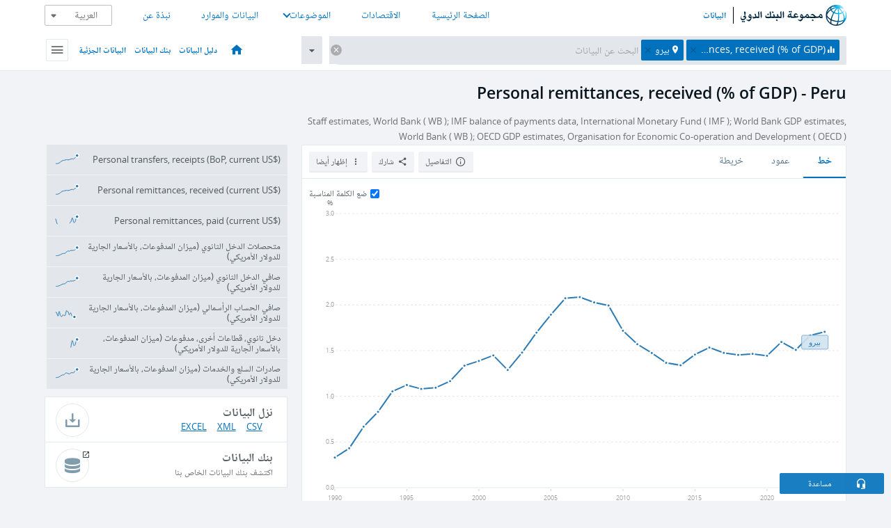

--- FILE ---
content_type: text/html; charset=utf-8
request_url: https://data.albankaldawli.org/indicator/BX.TRF.PWKR.DT.GD.ZS?locations=PE
body_size: 196000
content:
<!doctype html>
<html data-reactroot="" data-reactid="1" data-react-checksum="770806815"><head data-reactid="2"><meta charset="utf-8" data-reactid="3"/><title data-react-helmet="true" data-reactid="4">Personal remittances, received (% of GDP) - Peru | Data</title><meta content="width=device-width, initial-scale=1, minimal-ui" name="viewport" data-reactid="5"/><meta content="IE=Edge" http-equiv="X-UA-Compatible" data-reactid="6"/><meta data-react-helmet="true" name="description" content="Personal remittances, received (% of GDP) - Peru from The World Bank: Data" data-reactid="7"/><link href="/favicon.ico?v=1.1" rel="shortcut icon" data-reactid="8"/><meta name="google-site-verification" content="ByFDZmo3VoJURCHrA3WHjth6IAISYQEbe20bfzTPCPo" data-reactid="9"/><meta property="og:title" content="World Bank Open Data" data-reactid="10"/><meta property="og:description" content="Free and open access to global development data" data-reactid="11"/><meta property="og:image" content="https://data.worldbank.org/assets/images/logo-wb-header-en.svg" data-reactid="12"/><meta property="og:url" content="https://data.worldbank.org" data-reactid="13"/><meta property="og:site_name" content="World Bank Open Data" data-reactid="14"/><meta name="twitter:title" content="World Bank Open Data" data-reactid="15"/><meta name="twitter:description" content="Free and open access to global development data" data-reactid="16"/><meta name="twitter:image" content="https://data.worldbank.org/assets/images/logo-wb-header-en.svg" data-reactid="17"/><meta property="og:title" content="World Bank Open Data" data-reactid="18"/><meta property="og:description" content="Free and open access to global development data" data-reactid="19"/><meta property="og:image" content="https://data.worldbank.org/assets/images/logo-wb-header-en.svg" data-reactid="20"/><meta property="og:url" content="https://data.worldbank.org" data-reactid="21"/><meta property="og:site_name" content="World Bank Open Data" data-reactid="22"/><meta name="twitter:title" content="World Bank Open Data" data-reactid="23"/><meta name="twitter:description" content="Free and open access to global development data" data-reactid="24"/><meta name="twitter:image" content="https://data.worldbank.org/assets/images/logo-wb-header-en.svg" data-reactid="25"/><meta name="twitter:card" content="@worldbankdata" data-reactid="26"/><meta name="twitter:creator" content="@worldbankdata" data-reactid="27"/><link href="/dist/main-5609719b9db58fc95eb8.css" media="screen, projection" rel="stylesheet" type="text/css" data-reactid="28"/><script data-reactid="29">
  var wbgData = wbgData || {};

  wbgData.page = {
      pageInfo: {
          pageName: "",
          pageCategory: "",
          pageUid: "",
          pageFirstPub: "",
          pageLastMod: "",
          author: "",
          topicTag: "",
          subtopicTag: "",
          contentType: "",
          channel: "",
          webpackage: ""
      },
      sectionInfo: {
          siteSection: "",
          subsectionP2: "",
          subsectionP3: "",
          subsectionP4: "",
          subsectionP5: "",
      }
  }
  wbgData.site = {
      pageLoad: "N",
      siteInfo: {
          siteLanguage: "",
          siteCountry: "",
          siteEnv: "",
          siteType: "datamain",
          siteRegion: "",
          userIpaddressType: "",
      },
      techInfo: {
          cmsType: "",
          bussVPUnit: "",
          bussUnit: "",
          bussUserGroup: "",
          bussAgency: "",
      },
  }
</script><script src="https://assets.adobedtm.com/223f6e2cf7c9/3eb6c9b72a93/launch-7bc0cdc67098.min.js" async="" data-reactid="30"></script><link data-react-helmet="true" rel="canonical" href="https://data.albankaldawli.org/indicator/BX.TRF.PWKR.DT.GD.ZS?locations=PE" data-reactid="31"/><link data-react-helmet="true" rel="alternate" href="https://data.worldbank.org/indicator/BX.TRF.PWKR.DT.GD.ZS?locations=PE" hreflang="en" data-reactid="32"/><link data-react-helmet="true" rel="alternate" href="https://datos.bancomundial.org/indicador/BX.TRF.PWKR.DT.GD.ZS?locations=PE" hreflang="es" data-reactid="33"/><link data-react-helmet="true" rel="alternate" href="https://donnees.banquemondiale.org/indicateur/BX.TRF.PWKR.DT.GD.ZS?locations=PE" hreflang="fr" data-reactid="34"/><link data-react-helmet="true" rel="alternate" href="https://data.worldbank.org.cn/indicator/BX.TRF.PWKR.DT.GD.ZS?locations=PE" hreflang="zh" data-reactid="35"/></head><body data-reactid="36"><span style="padding-top:15px;" data-reactid="37"><!--[if lte IE 9]><p>It seems you are using an older browser. This site is optimized for modern browsers. Please upgrade to a modern browser for the best experience.<![endif]--></span><div id="app" data-reactid="38"><div class="" data-reactroot="" data-reactid="1" data-react-checksum="640190325"><div data-reactid="2"><div class="right-to-left" data-reactid="3"><div class="" style="opacity:1;-webkit-transition:0.4s opacity;transition:0.4s opacity;-webkit-transition-delay:0s;transition-delay:0s;" data-reactid="4"><div class="" style="display:none;position:fixed;top:0;left:0;width:40%;max-width:100% !important;height:2px;box-shadow:1px 1px 1px rgba(0,0,0,0.4);border-radius:0 1px 1px 0;-webkit-transition:0.4s width, 0.4s background-color;transition:0.4s width, 0.4s background-color;background-color:#0071BC;" data-reactid="5"></div></div><header class="border-bottom" id="header" data-reactid="6"><div class="wrapper" data-reactid="7"><div data-reactid="8"><a class="logo" href="http://www.albankaldawli.org" target="_blank" data-reactid="9"><img alt="The World Bank" src="/assets/images/logo-wb-header-ar.svg" data-reactid="10"/></a><a class="datalink" href="/" data-reactid="11">البيانات</a></div><div class="tail-container" data-reactid="12"><div class="tab-switcher-container" data-reactid="13"><div class="tab-switcher-item-container " data-reactid="14"><a href="/" data-reactid="15">الصفحة الرئيسية</a></div><div class="tab-switcher-item-container " data-reactid="16"><a href="https://data360.worldbank.org/en/economies" target="_blank" rel="noopener noreferrer" data-reactid="17">الاقتصادات</a></div><div class="tab-switcher-item-container " data-reactid="18"><a class="tab-switcher-1 tab-switcher-themes " href="#" data-reactid="19">الموضوعات</a></div><div class="tab-switcher-item-container " data-reactid="20"><a href="https://data360.worldbank.org/en/search" target="_blank" rel="noopener noreferrer" data-reactid="21">البيانات والموارد</a></div><div class="tab-switcher-item-container " data-reactid="22"><a href="https://data360.worldbank.org/en/about" target="_blank" rel="noopener noreferrer" data-reactid="23">نبذة عن</a></div></div><select class="dropdown" data-reactid="24"><option value="https://data.worldbank.org/indicator/BX.TRF.PWKR.DT.GD.ZS?locations=PE" data-reactid="25">English</option><option value="https://datos.bancomundial.org/indicador/BX.TRF.PWKR.DT.GD.ZS?locations=PE" data-reactid="26">Español</option><option value="https://donnees.banquemondiale.org/indicateur/BX.TRF.PWKR.DT.GD.ZS?locations=PE" data-reactid="27">Français</option><option value="https://data.albankaldawli.org/indicator/BX.TRF.PWKR.DT.GD.ZS?locations=PE" data-reactid="28">العربية</option><option value="https://data.worldbank.org.cn/indicator/BX.TRF.PWKR.DT.GD.ZS?locations=PE" data-reactid="29">中文</option></select></div></div></header><div data-reactid="30"><nav id="nav" class="" data-reactid="31"><div class="wrapper" data-reactid="32"><div class="search" data-reactid="33"><div class="multiSelector-container " data-reactid="34"><div class="search-bar multiSelector " data-reactid="35"><div class="selector-box" data-reactid="36"><div class="scroll-box" data-reactid="37"><span class="indicator" data-reactid="38"><!-- react-text: 39 -->Personal remittances, received (% of GDP)<!-- /react-text --><button data-reactid="40"></button></span><span class="location" data-reactid="41"><!-- react-text: 42 -->بيرو<!-- /react-text --><button data-reactid="43"></button></span><input type="text" autocapitalize="off" autocomplete="off" autocorrect="off" id="selector" placeholder="البحث عن البيانات" spellcheck="false" tabindex="0" value="" class="" data-reactid="44"/></div></div><button class="clear" data-reactid="45"></button><button class="" data-reactid="46"></button><div class="dropdownBox " data-reactid="47"><div class="control" data-reactid="48"><button class="close button secondary" data-reactid="49">Close</button></div><p data-reactid="50"><span data-reactid="51">تصفح مؤشرات التنمية العالمية حسب</span><a class="country" href="/country" data-reactid="52"><span data-reactid="53">الدولة</span></a><span data-reactid="54">أو</span><a href="/indicator" data-reactid="55"><span data-reactid="56">المؤشر</span></a></p></div></div></div></div><nav class="links" data-reactid="57"><a class="nav-item datapage" href="/" data-reactid="58"></a><a class="nav-item" href="http://databank.albankaldawli.org/data/home.aspx" target="false" data-reactid="59">دليل البيانات</a><a class="nav-item" href="http://microdata.worldbank.org/index.php/home" target="false" data-reactid="60">بنك البيانات</a><a class="nav-item" href="https://datacatalog.worldbank.org" target="false" data-reactid="61">البيانات الجزئية</a><div class="megamenu" data-reactid="62"><button class="menu" id="navBarMenu" data-reactid="63"><span data-reactid="64">Menu</span></button><div class="menuContainer" data-reactid="65"><div class="box" data-reactid="66"><ul class="featured" data-reactid="67"><li data-reactid="68"><a href="http://microdata.worldbank.org/index.php/home" target="_blank" data-reactid="69">Microdata</a></li><li data-reactid="70"><a href="http://datacatalog.worldbank.org" target="_blank" data-reactid="71">Data Catalog</a></li><li data-reactid="72"><a href="http://databank.worldbank.org/data/home.aspx" target="_blank" data-reactid="73"><span data-reactid="74">بنك البيانات</span></a></li></ul><div class="wrapper " data-reactid="75"><div class="dropdownBox" data-reactid="76"><span data-reactid="77">تصفح مؤشرات التنمية العالمية حسب</span><a class="country" href="/country" data-reactid="78"><span data-reactid="79">الدولة</span></a><a href="/indicator" data-reactid="80"><span data-reactid="81">المؤشر</span></a></div><div class="colGroup" data-reactid="82"><ul class="col" data-reactid="83"><li class="hasItem" data-reactid="84"><a href="/about" data-reactid="85">عرض عام</a><ul data-reactid="86"><li data-reactid="87"><a href="/about/get-started" data-reactid="88">ابدأ</a></li><li data-reactid="89"><a href="http://data.worldbank.org/about/faq" data-reactid="90">أسئلة شائعة(en)</a></li><li data-reactid="91"><a href="http://datahelpdesk.worldbank.org" data-reactid="92">مساعدة(en)</a></li><li data-reactid="93"><a href="/about/contact" data-reactid="94">الاتصال</a></li></ul></li></ul><ul class="col" data-reactid="95"><li class="hasItem" data-reactid="96"><a href="/about/data-programs" data-reactid="97">برامج البيانات</a><ul data-reactid="98"><li data-reactid="99"><a href="/about/data-programs#statcap" data-reactid="100">تحسين القدرات الإحصائية</a></li><li data-reactid="101"><a href="/about/data-programs#icp" data-reactid="102">برنامج المقارنة الدولية وتعادل القوة الشرائية</a></li><li data-reactid="103"><a href="http://data.worldbank.org/about/data-programs#ihsn" data-reactid="104">(en)الشبكة الدولة لاستبيانات الأسرة</a></li><li data-reactid="105"><a href="/about/data-programs#jedh" data-reactid="106">المركز المشترك للديون الخارجية</a></li><li data-reactid="107"><a href="http://opendatatoolkit.worldbank.org" data-reactid="108">أدوات البيانات الحكومية المفتوحة</a></li><li data-reactid="109"><a href="/about/data-programs#qeds" data-reactid="110">الإحصاءات الفصلية للديون الخارجية</a></li><li data-reactid="111"><a href="/about/data-programs#statcap" data-reactid="112">الصندوق الاستئماني لبناء القدرات الاحصائية</a></li></ul></li></ul><ul class="col" data-reactid="113"><li class="hasItem" data-reactid="114"><a href="/products" data-reactid="115">المنتجات </a><ul data-reactid="116"><li data-reactid="117"><a href="http://datatopics.worldbank.org/world-development-indicators" data-reactid="118">مؤشرات التنمية في العالم(en)</a></li><li data-reactid="119"><a href="https://www.worldbank.org/en/programs/debt-statistics/ids/products" data-reactid="120">الاحصاءات الدولية للديون (en)</a></li><li data-reactid="121"><a href="/products/data-books" data-reactid="122">كتب وتقارير أخرى</a></li><li data-reactid="123"><a href="https://datahelpdesk.worldbank.org/knowledgebase/articles/906519" data-reactid="124">البلد و مجموعات الإقراض(en)</a></li><li data-reactid="125"><a href="http://data.worldbank.org/products/tools" data-reactid="126">بوابات وأدوات البيانات(en)</a></li></ul></li></ul><ul class="col" data-reactid="127"><li data-reactid="128"><a href="http://datatopics.worldbank.org/sdgs" data-reactid="129">أهداف التنمية</a></li><li data-reactid="130"><a href="/summary-terms-of-use" data-reactid="131">شروط الاستخدام</a></li><li data-reactid="132"><a href="https://datahelpdesk.worldbank.org/knowledgebase/articles/889386" data-reactid="133">للمبرمجين</a></li></ul></div></div></div></div></div></nav></div></nav></div><div class="wrapper" id="main" data-reactid="134"><!-- react-text: 135 --><!-- /react-text --><!-- react-empty: 136 --><article class="card indicator" id="mainChart" data-reactid="137"><span data-reactid="138"></span><div class="cardheader" data-reactid="139"><a href="/indicator/BX.TRF.PWKR.DT.GD.ZS" data-reactid="140"><h1 data-reactid="141">Personal remittances, received (% of GDP) - Peru</h1></a><div class="sources-org" data-reactid="142"><span data-reactid="143"><span data-reactid="144">Staff estimates, World Bank ( WB );
IMF balance of payments data, International Monetary Fund ( IMF );
World Bank GDP estimates, World Bank ( WB );
OECD GDP estimates, Organisation for Economic Co-operation and Development ( OECD )</span></span></div></div><section class="body" data-reactid="145"><nav class="tabs" data-reactid="146"><div class="tab-item" data-reactid="147"><a class="active" data-reactid="148"><span data-reactid="149">خط</span></a><a class="" data-reactid="150"><span data-reactid="151">عمود</span></a><a data-reactid="152"><span data-reactid="153">خريطة</span></a></div><div class="buttons" data-reactid="154"><span style="position:relative;z-index:4;" data-reactid="155"><button class="button secondary more" id="ContextualDropdown" data-reactid="156"><span data-reactid="157">إظهار أيضا</span></button><ul class="ContextualDropdownBox" style="display:none;" data-reactid="158"><li class="selected" id="default" data-reactid="159">لا شيء</li><li class="" id="aggregate" data-reactid="160">الاجماليات</li><li class="" id="region" data-reactid="161">نفس المنطقة</li><li class="" id="similar" data-reactid="162">قيم مشابهة</li><li class="" id="max" data-reactid="163">أعلى القيم</li><li class="" id="min" data-reactid="164">أدنى القيم</li></ul></span><button class="button secondary share" style="display:inline-block;" data-reactid="165"><span data-reactid="166">شارك</span></button><button class="button secondary openinnew" data-reactid="167"><span data-reactid="168">التفاصيل</span></button></div></nav><div class="view chart" data-reactid="169"><div class="label" data-reactid="170"><label data-reactid="171"><span data-reactid="172">ضع الكلمة المناسبة </span></label><input type="checkbox" checked="" data-reactid="173"/></div><img class="placeholder" src="/assets/images/placeholder.png" data-reactid="174"/><div class="d3-chart spinning" data-reactid="175"></div></div><footer class="controls" data-reactid="176"><div data-reactid="177"><div class="show-desktop" data-reactid="178"><span class="range year" data-reactid="179"><p data-reactid="180"><b data-reactid="181">1990</b><!-- react-text: 182 --> - <!-- /react-text --><b data-reactid="183">2024</b></p><div style="position:relative;" class="newSlider" data-reactid="184"><div class="bar bar-0" style="position:absolute;will-change:;left:0;right:0;" data-reactid="185"></div><div class="bar bar-1" style="position:absolute;will-change:;left:0;right:0;" data-reactid="186"></div><div class="bar bar-2" style="position:absolute;will-change:;left:0;right:0;" data-reactid="187"></div><div class="handle handle-0 " style="position:absolute;will-change:;z-index:1;left:0px;" data-reactid="188"></div><div class="handle handle-1 " style="position:absolute;will-change:;z-index:2;left:0px;" data-reactid="189"></div></div></span></div><div class="hide-desktop" data-reactid="190"><div data-reactid="191"><span class="select year" data-reactid="192"><select data-reactid="193"><option value="2024" data-reactid="194">2024</option><option value="2023" data-reactid="195">2023</option><option value="2022" data-reactid="196">2022</option><option value="2021" data-reactid="197">2021</option><option value="2020" data-reactid="198">2020</option><option value="2019" data-reactid="199">2019</option><option value="2018" data-reactid="200">2018</option><option value="2017" data-reactid="201">2017</option><option value="2016" data-reactid="202">2016</option><option value="2015" data-reactid="203">2015</option><option value="2014" data-reactid="204">2014</option><option value="2013" data-reactid="205">2013</option><option value="2012" data-reactid="206">2012</option><option value="2011" data-reactid="207">2011</option><option value="2010" data-reactid="208">2010</option><option value="2009" data-reactid="209">2009</option><option value="2008" data-reactid="210">2008</option><option value="2007" data-reactid="211">2007</option><option value="2006" data-reactid="212">2006</option><option value="2005" data-reactid="213">2005</option><option value="2004" data-reactid="214">2004</option><option value="2003" data-reactid="215">2003</option><option value="2002" data-reactid="216">2002</option><option value="2001" data-reactid="217">2001</option><option value="2000" data-reactid="218">2000</option><option value="1999" data-reactid="219">1999</option><option value="1998" data-reactid="220">1998</option><option value="1997" data-reactid="221">1997</option><option value="1996" data-reactid="222">1996</option><option value="1995" data-reactid="223">1995</option><option value="1994" data-reactid="224">1994</option><option value="1993" data-reactid="225">1993</option><option value="1992" data-reactid="226">1992</option><option value="1991" data-reactid="227">1991</option><option selected="" value="1990" data-reactid="228">1990</option></select></span><span class="select year" data-reactid="229"><select data-reactid="230"><option selected="" value="2024" data-reactid="231">2024</option><option value="2023" data-reactid="232">2023</option><option value="2022" data-reactid="233">2022</option><option value="2021" data-reactid="234">2021</option><option value="2020" data-reactid="235">2020</option><option value="2019" data-reactid="236">2019</option><option value="2018" data-reactid="237">2018</option><option value="2017" data-reactid="238">2017</option><option value="2016" data-reactid="239">2016</option><option value="2015" data-reactid="240">2015</option><option value="2014" data-reactid="241">2014</option><option value="2013" data-reactid="242">2013</option><option value="2012" data-reactid="243">2012</option><option value="2011" data-reactid="244">2011</option><option value="2010" data-reactid="245">2010</option><option value="2009" data-reactid="246">2009</option><option value="2008" data-reactid="247">2008</option><option value="2007" data-reactid="248">2007</option><option value="2006" data-reactid="249">2006</option><option value="2005" data-reactid="250">2005</option><option value="2004" data-reactid="251">2004</option><option value="2003" data-reactid="252">2003</option><option value="2002" data-reactid="253">2002</option><option value="2001" data-reactid="254">2001</option><option value="2000" data-reactid="255">2000</option><option value="1999" data-reactid="256">1999</option><option value="1998" data-reactid="257">1998</option><option value="1997" data-reactid="258">1997</option><option value="1996" data-reactid="259">1996</option><option value="1995" data-reactid="260">1995</option><option value="1994" data-reactid="261">1994</option><option value="1993" data-reactid="262">1993</option><option value="1992" data-reactid="263">1992</option><option value="1991" data-reactid="264">1991</option><option value="1990" data-reactid="265">1990</option></select></span></div></div></div></footer></section><aside class="sidebar" data-reactid="266"><div data-reactid="267"><div class="featured-indicators" data-reactid="268"><ul class="chart-list" data-reactid="269"><li data-reactid="270"><a href="/indicator/BX.TRF.PWKR.CD?locations=PE" data-reactid="271"><span class="name" data-reactid="272">Personal transfers, receipts (BoP, current US$)</span><div class="chart" data-reactid="273"><img class="placeholder" src="/assets/images/placeholder.png" data-reactid="274"/><div class="d3-chart spinning" data-reactid="275"></div></div></a></li><li data-reactid="276"><a href="/indicator/BX.TRF.PWKR.CD.DT?locations=PE" data-reactid="277"><span class="name" data-reactid="278">Personal remittances, received (current US$)</span><div class="chart" data-reactid="279"><img class="placeholder" src="/assets/images/placeholder.png" data-reactid="280"/><div class="d3-chart spinning" data-reactid="281"></div></div></a></li><li data-reactid="282"><a href="/indicator/BM.TRF.PWKR.CD.DT?locations=PE" data-reactid="283"><span class="name" data-reactid="284">Personal remittances, paid (current US$)</span><div class="chart" data-reactid="285"><img class="placeholder" src="/assets/images/placeholder.png" data-reactid="286"/><div class="d3-chart spinning" data-reactid="287"></div></div></a></li><li data-reactid="288"><a href="/indicator/BX.TRF.CURR.CD?locations=PE" data-reactid="289"><span class="name" data-reactid="290">متحصلات الدخل الثانوي (ميزان المدفوعات، بالأسعار الجارية للدولار الأمريكي)</span><div class="chart" data-reactid="291"><img class="placeholder" src="/assets/images/placeholder.png" data-reactid="292"/><div class="d3-chart spinning" data-reactid="293"></div></div></a></li><li data-reactid="294"><a href="/indicator/BN.TRF.CURR.CD?locations=PE" data-reactid="295"><span class="name" data-reactid="296">صافي الدخل الثانوي (ميزان المدفوعات، بالأسعار الجارية للدولار الأمريكي)</span><div class="chart" data-reactid="297"><img class="placeholder" src="/assets/images/placeholder.png" data-reactid="298"/><div class="d3-chart spinning" data-reactid="299"></div></div></a></li><li data-reactid="300"><a href="/indicator/BN.TRF.KOGT.CD?locations=PE" data-reactid="301"><span class="name" data-reactid="302">صافي الحساب الرأسمالي (ميزان المدفوعات، بالأسعار الجارية للدولار الأمريكي)</span><div class="chart" data-reactid="303"><img class="placeholder" src="/assets/images/placeholder.png" data-reactid="304"/><div class="d3-chart spinning" data-reactid="305"></div></div></a></li><li data-reactid="306"><a href="/indicator/BM.TRF.PRVT.CD?locations=PE" data-reactid="307"><span class="name" data-reactid="308">دخل ثانوي، قطاعات أخرى، مدفوعات (ميزان المدفوعات، بالأسعار الجارية للدولار الأمريكي)</span><div class="chart" data-reactid="309"><img class="placeholder" src="/assets/images/placeholder.png" data-reactid="310"/><div class="d3-chart spinning" data-reactid="311"></div></div></a></li><li data-reactid="312"><a href="/indicator/BX.GSR.GNFS.CD?locations=PE" data-reactid="313"><span class="name" data-reactid="314">صادرات السلع والخدمات (ميزان المدفوعات، بالأسعار الجارية للدولار الأمريكي)</span><div class="chart" data-reactid="315"><img class="placeholder" src="/assets/images/placeholder.png" data-reactid="316"/><div class="d3-chart spinning" data-reactid="317"></div></div></a></li></ul></div><div class="buttonGroup" data-reactid="318"><div class="btn-item download" data-reactid="319"><h4 data-reactid="320"><span data-reactid="321">نزل البيانات</span></h4><p data-reactid="322"><a href="https://api.worldbank.org/v2/ar/indicator/BX.TRF.PWKR.DT.GD.ZS?downloadformat=csv" data-reactid="323">CSV</a><a href="https://api.worldbank.org/v2/ar/indicator/BX.TRF.PWKR.DT.GD.ZS?downloadformat=xml" data-reactid="324">XML</a><a href="https://api.worldbank.org/v2/ar/indicator/BX.TRF.PWKR.DT.GD.ZS?downloadformat=excel" data-reactid="325">EXCEL</a></p></div><a class="btn-item databank" href="http://databank.albankaldawli.org/data/reports.aspx?source=2&amp;series=BX.TRF.PWKR.DT.GD.ZS&amp;country=PER" target="_blank" data-reactid="326"><h4 data-reactid="327"><span data-reactid="328">بنك البيانات</span></h4><p data-reactid="329"><span data-reactid="330">اكتشف بنك البيانات الخاص بنا</span></p></a></div></div></aside></article><div data-reactid="331"><span data-reactid="332"><article class="details card" data-reactid="333"><h2 data-reactid="334">البلدان والاقتصادات المختارة</h2><div data-reactid="335"><div data-reactid="336"><!-- react-text: 337 --><!-- /react-text --><section class="body" data-reactid="338"><div class="infinite" data-reactid="339"><div class="item title" data-reactid="340"><div class="th country ascendant" data-reactid="341"><span data-reactid="342">اسم الدولة</span></div><div class="th most_recent_year" data-customlink="ss:body content" data-reactid="343"><span data-reactid="344">أحدث سنة</span></div><div class="th most_recent_value" data-customlink="ss:body content" data-reactid="345"><span data-reactid="346">أحدث قيمة</span></div><div class="th sparkline" data-reactid="347"></div></div></div></section></div></div></article><article class="details card" data-reactid="348"><h2 data-reactid="349"> جميع البلدان والاقتصادات</h2><div data-reactid="350"><div data-reactid="351"><!-- react-text: 352 --><!-- /react-text --><section class="body" data-reactid="353"><div class="infinite" data-reactid="354"><div class="item title" data-reactid="355"><div class="th country ascendant" data-reactid="356"><span data-reactid="357">اسم الدولة</span></div><div class="th most_recent_year" data-customlink="ss:body content" data-reactid="358"><span data-reactid="359">أحدث سنة</span></div><div class="th most_recent_value" data-customlink="ss:body content" data-reactid="360"><span data-reactid="361">أحدث قيمة</span></div><div class="th sparkline" data-reactid="362"></div></div></div></section></div></div></article></span></div></div><div id="hf_footer_wrapper" data-reactid="363"><div class="right-bottom" data-reactid="364"><a class="help-improve" href="http://goo.gl/forms/Hw4zfOQufm" target="_blank" data-reactid="365"><span data-reactid="366">تساعدنا في تحسين هذا الموقع</span></a><button class="fixed-button" data-reactid="367"><span data-reactid="368">مساعدة</span></button></div><div class="wrapper" data-reactid="369"><ul class="_bottom" data-reactid="370"><li class="_bottom_logo" data-reactid="371"><a href="http://www.albankaldawli.org/" target="_blank" data-reactid="372"><img src="/assets/images/logo-wbg-footer-ar.svg" data-reactid="373"/></a></li><li class="_ibrd" data-reactid="374"><a href="http://www.albankaldawli.org/ar/about/what-we-do/brief/ibrd" target="_blank" data-reactid="375">البنك الدولي للإنشاء والتعمير</a></li><li data-reactid="376"><a href="http://www.albankaldawli.org/ida" target="_blank" data-reactid="377">المؤسسة الدولية للتنمية</a></li><li data-reactid="378"><a href="http://www.ifc.org/arabic" target="_blank" data-reactid="379">مؤسسة التمويل الدولية</a></li><li data-reactid="380"><a href="http://www.miga.org" target="_blank" data-reactid="381">الوكالة الدولية لضمان الاستثمار</a></li><li data-reactid="382"><a href="http://icsid.worldbank.org" target="_blank" data-reactid="383">المركز الدولي لتسوية منازعات الاستثمار</a></li><li class="_bottom_social" data-reactid="384"><div class="social-container" data-reactid="385"><a href="https://www.facebook.com/worldbank/" data-reactid="386"><img alt="World Bank Facebook" src="/media/social/facebook.svg" data-reactid="387"/></a><a href="https://x.com/worldbankdata" data-reactid="388"><img alt="World Bank Twitter" src="/media/social/twitter.svg" data-reactid="389"/></a><a href="https://github.com/worldbank" data-reactid="390"><img alt="World Bank Github" src="/media/social/github.svg" data-reactid="391"/></a><a href="https://www.linkedin.com/showcase/world-bank-development-economics/posts/?feedView=all" data-reactid="392"><img alt="World Bank Linkedin" src="/media/social/linkedin.svg" data-reactid="393"/></a></div></li></ul><div class="_bottom_left" data-reactid="394"><ul data-reactid="395"><li data-reactid="396"><a href="http://www.albankaldawli.org/ar/about/legal" target="_blank" data-reactid="397">قانوني</a></li><li data-reactid="398"><a href="http://www.albankaldawli.org/ar/access-to-information" target="_blank" data-reactid="399">الحصول على المعلومات</a></li><li data-reactid="400"><a href="http://www.albankaldawli.org/jobs" target="_blank" data-reactid="401">الوظائف</a></li><li class="_last" data-reactid="402"><a href="http://www.albankaldawli.org/contact" target="_blank" data-reactid="403">الاتصال</a></li></ul><div class="_copyright" data-reactid="404"><!-- react-text: 405 -->© <!-- /react-text --><!-- react-text: 406 -->2026<!-- /react-text --><!-- react-text: 407 --> مجموعة البنك الدولي، جميع الحقوق محفوظة.<!-- /react-text --></div></div><div class="_bottom_right" data-reactid="408"><a href="http://www.albankaldawli.org/ar/about/unit/integrity-vice-presidency/report-an-allegation" target="_blank" data-reactid="409"><div data-reactid="410">للإبلاغ عن الاحتيال والفساد</div></a></div></div></div></div></div></div></div><script data-reactid="39">window.__data=["^ ","cache",["^ ","banner",["^ ","$type","atom","value",["^ ","fr","<div id=\"wb_banner\"><span class=\"wb_banner_text\">COVID-19 : Comment le Groupe de la Banque mondiale aide-t-il les pays à faire face à la pandémie ?  <a class=\"btn-schedule\" href=\"https://www.banquemondiale.org/fr/who-we-are/news/coronavirus-covid19?intcid=wbw_xpl_banner_fr_ext_Covid19\">Suivez notre actualité</a></p>\r\n</span><span class=\"wb_banner_descr\"></span><input type=\"button\" value=\"Close\" onclick=\"wb_close();\" /></div>","en","<div id=\"wb_banner\"><span class=\"wb_banner_text\"><p>Learn how the World Bank Group is helping countries with COVID-19 (coronavirus). <a class=\"btn-schedule\" href=\"https://www.worldbank.org/en/who-we-are/news/coronavirus-covid19?intcid=wbw_xpl_banner_en_ext_Covid19\">Find Out </a></p></span><span class=\"wb_banner_descr\"></span><input type=\"button\" value=\"Close\" onclick=\"wb_close();\" /></div>","pt",null,"ar","<div id=\"wb_banner\"><span class=\"wb_banner_text\"><p>تعرّف كيف تدعم مجموعة البنك الدولي البلدان المتأثرة بتفشِّي فيروس كورونا (COVID-19). <a class=\"btn-schedule\" href=\"https://www.albankaldawli.org/ar/who-we-are/news/coronavirus-covid19?intcid=wbw_xpl_banner_ar_ext_Covid19\"> للمزيد  </a></p>\r\n</span><span class=\"wb_banner_descr\"></span><input type=\"button\" value=\"Close\" onclick=\"wb_close();\" /></div>","display",true,"es","<div id=\"wb_banner\"><span class=\"wb_banner_text\"><p>Coronavirus: La respuesta del Grupo Banco Mundial ante la emergencia mundial de hacer frente a la pandemia. <a class=\"btn-schedule\" href=\"https://www.bancomundial.org/es/who-we-are/news/coronavirus-covid19?intcid=wbw_xpl_banner_es_ext_Covid19\">Sepa más</a></p></span><span class=\"wb_banner_descr\"></span><input type=\"button\" value=\"Close\" onclick=\"wb_close();\" /></div>"]],"countryMeta",["^ ","PE",["^ ","adminregion",["^ ","^2","atom","^3","XJ"],"ar",["^ ","^2","atom","^3",["^ ","name","بيرو","capital","ليما"]],"en",["^ ","^2","atom","^3",["^ ","PPPsurveyyear","2021, 2017, 2011","SNApricevaluation","Value added at basic prices (VAB)","BalanceofPaymentsManualinuse","BPM6","CurrencyUnit","Peruvian new sol","Latestindustrialdata","2011","IMFdatadisseminationstandard","Special Data Dissemination Standard (SDDS)","Region","Latin America & Caribbean","LongName","Republic of Peru","Lendingcategory","IBRD","ExternaldebtReportingstatus","Actual","Latesthouseholdsurvey","Continuous Demographic and Health Survey 2014","SpecialNotes","The World Bank systematically assesses the appropriateness of official exchange rates as conversion factors. In this country, multiple or dual exchange rate activity exists and must be accounted for appropriately in underlying statistics. An alternative estimate (“alternative conversion factor” - PA.NUS.ATLS) is thus calculated as a weighted average of the different exchange rates in use in the country. Doing so better reflects economic reality and leads to more accurate cross-country comparisons and country classifications by income level. For this country, this applies to the period 1988-2009. Alternative conversion factors are used in the Atlas methodology and elsewhere in World Development Indicators as single-year conversion factors.","GovernmentAccountingconcept","Consolidated central government","Nationalaccountsbaseyear","2007","Systemoftrade","Special trade system","SourceofmostrecentIncomeandexpendituredata","Integrated household survey (IHS), 2017","^7","Peru","SystemofNationalAccounts","Country uses the 2008 System of National Accounts methodology","Latestpopulationcensus","2017","2-alphacode","PE","TableName","Peru","Latestagriculturalcensus","2012","Latesttradedata","2018","IncomeGroup","Upper middle income","^8","Lima","WB-2code","PE","ShortName","Peru","financeName","Peru"]],"id",["^ ","^2","atom","^3","PER"],"incomelevel",["^ ","^2","atom","^3","XT"],"locationType",["^ ","^2","atom","^3","country"],"locations",["^ ","^2","atom"],"^7",["^ ","^2","atom","^3","Peru"],"region",["^ ","^2","atom","^3","ZJ"]]],"indicatorMeta",["^ ","BX.TRF.PWKR.DT.GD.ZS",["^ ","License_Type",["^ ","^2","atom","^3","CC BY-4.0"],"License_URL",["^ ","^2","atom","^3","https://datacatalog.worldbank.org/public-licenses#cc-by"],"WDITable",["^ ","^2","atom"],"ar",["^ ","^2","atom","^3",["^ ","sourceNote","Personal remittances comprise personal transfers and compensation of employees. Personal transfers consist of all current transfers in cash or in kind made or received by resident households to or from nonresident households. Personal transfers thus include all current transfers between resident and nonresident individuals. Compensation of employees refers to the income of border, seasonal, and other short-term workers who are employed in an economy where they are not resident and of residents employed by nonresident entities. Data are the sum of two items defined in the sixth edition of the IMFs Balance of Payments Manual: personal transfers and compensation of employees."]],"decimal",["^ ","^2","atom","^3",1],"description",["^ ","^2","atom"],"fullname",["^ ","^2","atom","^3","Personal remittances, received (% of GDP)"],"id",["^ ","^2","atom","^3","BX.TRF.PWKR.DT.GD.ZS"],"last_year",["^ ","^2","atom","^3",[2024,["CV","ME","BD","CL","RO","TG","HT","GE","LV","GD","CD","XK","CY","EC","PT","MA","DZ","IQ","PA","ET","CO","SB","TT","KH","AE","SZ","MX","TH","HR","ST","T2","AU","BE","MV","MT","VC","LC","BF","SX","ID","EE","PS","GR","NO","HN","ZW","ZT","IT","SI","HK","NR","LR","SC","HU","PE","NG","BB","PL","DE","IE","RU","GY","CI","TR","ML","PF","JM","RW","MW","MU","LT","BI","KN","T6","FI","RS","UG","FM","SE","PG","TZ","KW","VN","SO","AZ","PK","T4","JP","T5","NI","UY","EG","OM","FR","MR","LA","GM","LU","GT","PH","DK","QA","IN","JO","T3","BW","MD","CA","AT","SA","ES","TN","NC","CH","SK","SV","SL","WS","AR","CR","BA","FJ","BZ","VU","MH","XG","AM","MZ","CN","AG","SN","BY","UA","DO","CG","UZ","MN","NE","T7","NZ","AO","TJ","MG","MY","SD","AW","CW","BM","KI","AL","CZ","IS","KG","MO","US","CM","GH","GN","KM","BO","NL","BG","TL","GW","MK","GB","DJ","DM","IL","NP","NA","ZA","SR","KR","LS","PY","KZ","ZM","AD","MM","BR","BJ","LK","KE","BS"]]],"relatedIndicators",["^ ","^2","atom","^3",["BX.TRF.PWKR.CD","BX.TRF.PWKR.CD.DT","BM.TRF.PWKR.CD.DT","BX.TRF.CURR.CD","BN.TRF.CURR.CD","BN.TRF.KOGT.CD","BM.TRF.PRVT.CD","BX.GSR.GNFS.CD","BX.GSR.CCIS.CD"]],"shortname",["^ ","^2","atom","^3","Personal remittances, received"],"source",["^ ","^2","atom","^3","2"],"^10",["^ ","^2","atom","^3","Personal remittances comprise personal transfers and compensation of employees. Personal transfers consist of all current transfers in cash or in kind made or received by resident households to or from nonresident households. Personal transfers thus include all current transfers between resident and nonresident individuals. Compensation of employees refers to the income of border, seasonal, and other short-term workers who are employed in an economy where they are not resident and of residents employed by nonresident entities. Data are the sum of two items defined in the sixth edition of the IMF's Balance of Payments Manual: personal transfers and compensation of employees."],"sourceOrganization",["^ ","^2","atom","^3","Staff estimates, World Bank (WB);\nIMF balance of payments data, International Monetary Fund (IMF);\nWorld Bank GDP estimates, World Bank (WB);\nOECD GDP estimates, Organisation for Economic Co-operation and Development (OECD)"],"sourceURL",["^ ","^2","atom"],"topics",["^ ","^2","atom","^3",[["^ ","id","3","^3","Economy & Growth"],["^ ","id","7","^3","Financial Sector "]]],"unit",["^ ","^2","atom","^3","percent"]],"BX.TRF.PWKR.CD",["^ ","^Y",["^ ","^2","atom","^3","CC BY-4.0"],"^Z",["^ ","^2","atom","^3","https://datacatalog.worldbank.org/public-licenses#cc-by"],"^[",["^ ","^2","atom"],"ar",["^ ","^2","atom","^3",["^ ","^18","صندوق النقد الدولي، والكتاب السنوي لإحصاءات ميزان المدفوعات، وملفات البيانات.","^10","تعتبر تحويلات العاملين تحويلات جارية للمهاجرين العاملين أو العازمين على الاستمرار في العمل لمدة أكثر من عام في اقتصاد آخر يعتبرون مقيمين فيه. تصنف بعض البلدان النامية تحويلات العاملين كإيراد دخل مرتبط بعوامل الإنتاج (ومن ثم كأحد مكونات إجمالي الدخل القومي). يلتزم البنك الدولي بالإرشادات الدولية المتبعة في تعريف إجمالي الدخل القومي، ولذا ربما يختلف تصنيف البنك الدولي لتحويلات العاملين عن الممارسات الوطنية. يبين هذا البند إيرادات للبلد القائم بالإبلاغ. والبيانات معبر عنها بالقيمة الحالية للدولار الأمريكي. "]],"^11",["^ ","^2","atom","^3",0],"^12",["^ ","^2","atom"],"^13",["^ ","^2","atom","^3","Personal transfers, receipts (BoP, current US$)"],"id",["^ ","^2","atom","^3","BX.TRF.PWKR.CD"],"^14",["^ ","^2","atom","^3",[2024,["CV","ME","BD","RO","HT","GE","LV","GD","CD","XK","CY","EC","MA","DZ","IQ","PA","ET","CO","SB","TT","KH","AE","SZ","MX","TH","HR","ST","T2","BE","VC","LC","ID","EE","PS","GR","HN","ZW","ZT","IT","SI","NR","SC","HU","PE","NG","PL","DE","TR","JM","RW","MW","MU","LT","BI","KN","FI","RS","UG","SE","PG","TZ","AZ","PK","JP","T5","NI","UY","EG","FR","MR","LA","GM","LU","GT","PH","QA","IN","JO","BW","MD","AT","TO","TN","SK","SV","WS","AR","CR","BA","BZ","AM","MZ","CN","AG","BY","UA","DO","UZ","MN","T7","AO","TJ","KI","AL","CZ","IS","MO","GH","GN","BO","NL","BG","TL","MK","GB","BT","DM","NP","NA","SR","KR","LS","PY","KZ","ZM","BR","LK","KE","BS"]]],"^15",["^ ","^2","atom","^3",["BX.TRF.PWKR.CD.DT","BM.TRF.PWKR.CD.DT","BX.TRF.PWKR.DT.GD.ZS","BX.TRF.CURR.CD","BN.TRF.CURR.CD","BN.TRF.KOGT.CD","BM.TRF.PRVT.CD","BX.GSR.GNFS.CD","BX.GSR.CCIS.CD"]],"^16",["^ ","^2","atom","^3","Personal transfers, receipts"],"^17",["^ ","^2","atom","^3","2"],"^10",["^ ","^2","atom","^3","Personal transfers are current transfers, in cash or in kind, received by resident households from non-resident households. This indicator is expressed in current prices, meaning no adjustment has been made to account for price changes over time. This indicator is expressed in United States dollars."],"^18",["^ ","^2","atom","^3","Balance of Payments Statistics Yearbook and data files, International Monetary Fund (IMF)"],"^19",["^ ","^2","atom"],"^1:",["^ ","^2","atom","^3",[["^ ","id","3","^3","Economy & Growth"],["^ ","id","7","^3","Financial Sector "]]],"^1;",["^ ","^2","atom","^3","dollar"]],"BX.TRF.PWKR.CD.DT",["^ ","^Y",["^ ","^2","atom","^3","CC BY-4.0"],"^Z",["^ ","^2","atom","^3","https://datacatalog.worldbank.org/public-licenses#cc-by"],"^[",["^ ","^2","atom","^3","6.13"],"ar",["^ ","^2","atom","^3",["^ ","^18","تقديرات خبراء البنك الدولي المبنية على بيانات ميزان المدفوعات الصادرة عن صندوق النقد الدولي.","^10","تتألف التحويلات الشخصية من كافة التحويلات الجارية، نقدية أو عينية، التي أجرتها أو تلقتها أسر معيشية مقيمة إلى / من أسر معيشية غير مقيمة. ولذا، فإن التحويلات الشخصية تشتمل على جميع التحويلات الجارية بين الأفراد المقيمين وغير المقيمين. وتشير رواتب وأجور الموظفين إلى الدخل الذي يحصل عليه العمال الحدوديون والموسميون والمؤقتون الذين يعملون في بلد ليسوا مقيمين به أو أنهم من المقيمين لكنهم يعملون لدى كيانات غير مقيمة. علما بأن البيانات هي مجموع البندين الاثنين الواردين في الطبعة السادسة من دليل صندوق النقد الدولي لميزان المدفوعات: التحويلات الشخصية وتعويضات المستخدمين. والبيانات معبر عنها بالقيمة الحالية للدولار الأمريكي. "]],"^11",["^ ","^2","atom","^3",0],"^12",["^ ","^2","atom"],"^13",["^ ","^2","atom","^3","Personal remittances, received (current US$)"],"id",["^ ","^2","atom","^3","BX.TRF.PWKR.CD.DT"],"^14",["^ ","^2","atom","^3",[2024,["CV","ME","BD","CL","RO","TG","HT","GE","LV","GD","CD","LB","XK","CY","EC","PT","MA","DZ","YE","IQ","PA","ET","CO","SB","TT","KH","AE","AF","SZ","MX","TH","HR","ST","T2","AU","BE","MV","MT","VC","TV","LC","BF","SX","ID","EE","PS","GR","NO","HN","ZW","ZT","IT","SI","HK","NR","LR","SC","HU","PE","NG","BB","PL","DE","IE","RU","GY","CI","TR","ML","PF","PW","JM","RW","MW","MU","LT","BI","KN","SM","T6","FI","RS","UG","FM","SE","PG","TZ","KW","VN","SO","AZ","PK","T4","JP","T5","NI","UY","EG","OM","FR","MR","LA","GM","LU","GT","PH","DK","QA","IN","JO","T3","BW","MD","CA","AT","SA","ES","TO","TN","NC","CH","SK","SV","SL","WS","AR","CR","BA","FJ","BZ","VU","MH","XG","AM","MZ","KY","SS","CN","AG","SN","BY","UA","DO","CG","UZ","MN","NE","T7","NZ","AO","TJ","MG","MY","SD","AW","CW","BM","KI","AL","CZ","IS","KG","MO","US","CM","GH","GN","KM","BO","NL","BG","TL","GW","MK","GB","BT","DJ","DM","IL","NP","NA","ZA","SR","KR","LS","PY","KZ","ZM","AD","MM","BR","BJ","LK","KE","BS"]]],"^15",["^ ","^2","atom","^3",["BM.TRF.PWKR.CD.DT","BX.TRF.PWKR.CD","BX.TRF.PWKR.DT.GD.ZS","BX.TRF.CURR.CD","BN.TRF.CURR.CD","BN.TRF.KOGT.CD","BM.TRF.PRVT.CD","BX.GSR.GNFS.CD","BX.GSR.CCIS.CD"]],"^16",["^ ","^2","atom","^3","Personal remittances, received"],"^17",["^ ","^2","atom","^3","2"],"^10",["^ ","^2","atom","^3","Personal remittances comprise personal transfers and compensation of employees. Personal transfers consist of all current transfers in cash or in kind made or received by resident households to or from nonresident households. Personal transfers thus include all current transfers between resident and nonresident individuals. Compensation of employees refers to the income of border, seasonal, and other short-term workers who are employed in an economy where they are not resident and of residents employed by nonresident entities. Data are the sum of two items defined in the sixth edition of the IMF's Balance of Payments Manual: personal transfers and compensation of employees. Data are in current U.S. dollars."],"^18",["^ ","^2","atom","^3","IMF balance of payments data, International Monetary Fund (IMF);\nStaff estimates, World Bank (WB)"],"^19",["^ ","^2","atom"],"^1:",["^ ","^2","atom","^3",[["^ ","id","3","^3","Economy & Growth"],["^ ","id","7","^3","Financial Sector "],["^ ","id","20","^3","External Debt"]]],"^1;",["^ ","^2","atom","^3","dollar"]],"BM.TRF.PWKR.CD.DT",["^ ","^Y",["^ ","^2","atom","^3","CC BY-4.0"],"^Z",["^ ","^2","atom","^3","https://datacatalog.worldbank.org/public-licenses#cc-by"],"^[",["^ ","^2","atom","^3","6.13"],"ar",["^ ","^2","atom","^3",["^ ","^10","Personal remittances comprise personal transfers and compensation of employees. Personal transfers consist of all current transfers in cash or in kind made or received by resident households to or from nonresident households. Personal transfers thus include all current transfers between resident and nonresident individuals. Compensation of employees refers to the income of border, seasonal, and other short-term workers who are employed in an economy where they are not resident and of residents employed by nonresident entities. Data are the sum of two items defined in the sixth edition of the IMFs Balance of Payments Manual: personal transfers and compensation of employees. Data are in current U.S. dollars."]],"^11",["^ ","^2","atom","^3",0],"^12",["^ ","^2","atom"],"^13",["^ ","^2","atom","^3","Personal remittances, paid (current US$)"],"id",["^ ","^2","atom","^3","BM.TRF.PWKR.CD.DT"],"^14",["^ ","^2","atom","^3",[2024,["CV","ME","BD","CL","RO","HT","GE","LV","GD","CD","XK","CY","EC","PT","MA","DZ","IQ","PA","ET","CO","SB","TT","KH","SZ","MX","TH","HR","ST","T2","AU","BE","MV","MT","VC","LC","ID","EE","PS","GR","NO","HN","ZW","ZT","IT","SI","HK","NR","SC","HU","PE","NG","PL","DE","IE","RU","TR","JM","RW","MW","MU","LT","BI","KN","T6","FI","RS","UG","SE","PG","TZ","KW","AZ","PK","T4","BH","JP","T5","NI","UY","EG","OM","FR","MR","LA","GM","LU","GT","PH","DK","QA","IN","JO","T3","BW","MD","CA","AT","SA","ES","TO","TN","CH","SK","SV","WS","AR","CR","BA","BZ","XG","AM","MZ","CN","AG","BY","UA","DO","UZ","MN","T7","NZ","AO","TJ","MY","KI","AL","CZ","IS","MO","US","GH","GN","BO","NL","BG","TL","MK","GB","BT","DJ","DM","IL","NP","NA","ZA","SR","KR","LS","PY","KZ","ZM","AD","BR","LK","KE","BS"]]],"^15",["^ ","^2","atom","^3",["BX.TRF.PWKR.CD.DT","BX.TRF.PWKR.CD","BX.TRF.PWKR.DT.GD.ZS","BM.TRF.PRVT.CD","BN.TRF.CURR.CD","BN.TRF.KOGT.CD","BX.TRF.CURR.CD","BM.GSR.TRAN.ZS","BM.GSR.TOTL.CD"]],"^16",["^ ","^2","atom","^3","Personal remittances, paid"],"^17",["^ ","^2","atom","^3","2"],"^10",["^ ","^2","atom","^3","Personal remittances comprise personal transfers and compensation of employees. Personal transfers consist of all current transfers in cash or in kind made or received by resident households to or from nonresident households. Personal transfers thus include all current transfers between resident and nonresident individuals. Compensation of employees refers to the income of border, seasonal, and other short-term workers who are employed in an economy where they are not resident and of residents employed by nonresident entities. Data are the sum of two items defined in the sixth edition of the IMF's Balance of Payments Manual: personal transfers and compensation of employees. Data are in current U.S. dollars."],"^18",["^ ","^2","atom","^3","IMF balance of payments data, International Monetary Fund (IMF);\nStaff estimates, World Bank (WB)"],"^19",["^ ","^2","atom"],"^1:",["^ ","^2","atom","^3",[["^ ","id","3","^3","Economy & Growth"],["^ ","id","7","^3","Financial Sector "]]],"^1;",["^ ","^2","atom","^3","dollar"]],"BX.TRF.CURR.CD",["^ ","^Y",["^ ","^2","atom","^3","CC BY-4.0"],"^Z",["^ ","^2","atom","^3","https://datacatalog.worldbank.org/public-licenses#cc-by"],"^[",["^ ","^2","atom"],"ar",["^ ","^2","atom","^3",["^ ","^13","متحصلات الدخل الثانوي (ميزان المدفوعات، بالأسعار الجارية للدولار الأمريكي)","^18","صندوق النقد الدولي، والكتاب السنوي لإحصاءات ميزان المدفوعات، وملفات البيانات.","^16","متحصلات الدخل الثانوي","^10","يتم تسجيل صافي التحويلات الجارية (الإيرادات) في ميزان المدفوعات عندما يقوم اقتصاد ما بتلقي سلع وخدمات ودخل، أو بنود مالية بدون مقابل. جميع التحويلات التي لا تمثل تحويلات رأسمالية تعتبر تحويلات جارية. والبيانات معبر عنها بالقيمة الحالية للدولار الأمريكي. "]],"^11",["^ ","^2","atom","^3",0],"^12",["^ ","^2","atom"],"^13",["^ ","^2","atom","^3","Secondary income receipts (BoP, current US$)"],"id",["^ ","^2","atom","^3","BX.TRF.CURR.CD"],"^14",["^ ","^2","atom","^3",[2024,["CV","ME","BD","CL","RO","HT","GE","LV","GD","CD","XK","CY","EC","PT","MA","DZ","IQ","PA","ET","CO","SB","TT","KH","AE","SZ","MX","TH","HR","ST","T2","AU","BE","MV","MT","VC","LC","ID","EE","PS","GR","NO","HN","ZW","ZT","IT","SI","HK","NR","SC","HU","PE","NG","PL","DE","IE","RU","TR","JM","RW","MW","MU","LT","BI","KN","FI","RS","UG","SE","PG","TZ","KW","VN","AZ","PK","T4","JP","SG","T5","NI","UY","EG","FR","MR","LA","GM","LU","GT","PH","DK","QA","IN","JO","BW","MD","CA","AT","ES","TO","TN","CH","SK","SV","WS","AR","CR","BA","BZ","AM","MZ","CN","AG","BY","UA","DO","UZ","MN","T7","BN","NZ","AO","TJ","MY","KI","AL","CZ","IS","MO","US","GH","GN","BO","NL","BG","TL","MK","GB","BT","DJ","DM","IL","NP","NA","ZA","SR","KR","LS","PY","KZ","ZM","AD","BR","LK","KE","BS"]]],"^15",["^ ","^2","atom","^3",["BN.TRF.CURR.CD","BX.TRF.PWKR.DT.GD.ZS","BX.TRF.PWKR.CD","BX.TRF.PWKR.CD.DT","BN.TRF.KOGT.CD","BM.TRF.PRVT.CD","BM.TRF.PWKR.CD.DT","BX.GSR.GNFS.CD","BX.GSR.CCIS.CD"]],"^16",["^ ","^2","atom","^3","Secondary income receipts"],"^17",["^ ","^2","atom","^3","2"],"^10",["^ ","^2","atom","^3","Secondary income refers to transfers recorded in the balance of payments whenever an economy provides or receives goods, services, income, or financial items without a quid pro quo. All transfers not considered to be capital are current. This indicator is expressed in current prices, meaning no adjustment has been made to account for price changes over time. This indicator is expressed in United States dollars."],"^18",["^ ","^2","atom","^3","Balance of Payments Statistics Yearbook and data files, International Monetary Fund (IMF)"],"^19",["^ ","^2","atom"],"^1:",["^ ","^2","atom","^3",[["^ ","id","3","^3","Economy & Growth"]]],"^1;",["^ ","^2","atom","^3","dollar"]],"BN.TRF.CURR.CD",["^ ","^Y",["^ ","^2","atom","^3","CC BY-4.0"],"^Z",["^ ","^2","atom","^3","https://datacatalog.worldbank.org/public-licenses#cc-by"],"^[",["^ ","^2","atom","^3","4.17"],"ar",["^ ","^2","atom","^3",["^ ","^13","صافي الدخل الثانوي (ميزان المدفوعات، بالأسعار الجارية للدولار الأمريكي)","^18","صندوق النقد الدولي، والكتاب السنوي لإحصاءات ميزان المدفوعات، وملفات البيانات.","^16","صافي الدخل الثانوي","^10","يتم تسجيل صافي التحويلات الجارية في ميزان المدفوعات عندما يقوم اقتصاد ما بتقديم أو تلقي السلع والخدمات والدخل، أو بنود مالية بدون مقابل. جميع التحويلات التي لا تمثل تحويلات رأسمالية تعتبر تحويلات جارية. والبيانات معبر عنها بالقيمة الحالية للدولار الأمريكي. "]],"^11",["^ ","^2","atom","^3",0],"^12",["^ ","^2","atom"],"^13",["^ ","^2","atom","^3","Net secondary income (BoP, current US$)"],"id",["^ ","^2","atom","^3","BN.TRF.CURR.CD"],"^14",["^ ","^2","atom","^3",[2024,["CV","ME","BD","CL","RO","HT","GE","LV","GD","CD","XK","CY","EC","PT","MA","DZ","IQ","PA","ET","CO","SB","TT","KH","AE","SZ","MX","TH","HR","ST","AU","BE","MV","MT","VC","LC","ID","EE","PS","GR","NO","HN","ZW","IT","SI","HK","NR","SC","HU","PE","NG","PL","DE","IE","RU","TR","JM","RW","MW","MU","LT","BI","KN","FI","RS","UG","SE","PG","TZ","KW","VN","AZ","PK","BH","JP","SG","NI","UY","EG","OM","FR","MR","LA","GM","LU","GT","PH","DK","QA","IN","JO","BW","MD","CA","AT","SA","ES","TO","TN","CH","SK","SV","WS","AR","CR","BA","BZ","AM","MZ","CN","AG","BY","UA","DO","UZ","MN","BN","NZ","AO","TJ","MY","KI","AL","CZ","IS","MO","US","GH","GN","BO","NL","BG","TL","MK","GB","BT","DJ","DM","IL","NP","NA","ZA","SR","KR","LS","PY","KZ","ZM","AD","BR","LK","KE","BS"]]],"^15",["^ ","^2","atom","^3",["BX.TRF.CURR.CD","BN.TRF.KOGT.CD","BM.TRF.PRVT.CD","BX.TRF.PWKR.DT.GD.ZS","BX.TRF.PWKR.CD","BM.TRF.PWKR.CD.DT","BX.TRF.PWKR.CD.DT","BN.CAB.XOKA.CD","BN.KAC.EOMS.CD"]],"^16",["^ ","^2","atom","^3","Net secondary income"],"^17",["^ ","^2","atom","^3","2"],"^10",["^ ","^2","atom","^3","Net secondary income (from abroad) comprises transfers of income between residents of the reporting country and the rest of the world that carry no provisions for repayment. Net secondary income is equal to the unrequited transfers of income from nonresidents to residents minus the unrequited transfers from residents to nonresidents. This indicator is expressed in current prices, meaning no adjustment has been made to account for price changes over time. This indicator is expressed in United States dollars."],"^18",["^ ","^2","atom","^3","Balance of Payments Statistics Yearbook and data files, International Monetary Fund (IMF)"],"^19",["^ ","^2","atom"],"^1:",["^ ","^2","atom","^3",[["^ ","id","3","^3","Economy & Growth"]]],"^1;",["^ ","^2","atom","^3","dollar"]],"BN.TRF.KOGT.CD",["^ ","^Y",["^ ","^2","atom","^3","CC BY-4.0"],"^Z",["^ ","^2","atom","^3","https://datacatalog.worldbank.org/public-licenses#cc-by"],"^[",["^ ","^2","atom"],"ar",["^ ","^2","atom","^3",["^ ","^13","صافي الحساب الرأسمالي (ميزان المدفوعات، بالأسعار الجارية للدولار الأمريكي)","^18","صندوق النقد الدولي، والكتاب السنوي لإحصاءات ميزان المدفوعات، وملفات البيانات.","^16","صافي الحساب الرأسمالي","^10","يشمل صافي الحساب الرأسمالي الإعفاء من الدين للحكومة العامة، ومنح الاستثمار النقدية أو العينية المقدمة من كيان حكومي، والضرائب على التحويلات الرأسمالية. ومن بين المشمول أيضاً التحويلات الرأسمالية للمهاجرين، والإعفاء من الدين، ومِنح الاستثمار التي تقدمها كيانات غير حكومية. والبيانات معبر عنها بالقيمة الحالية للدولار الأمريكي. "]],"^11",["^ ","^2","atom","^3",0],"^12",["^ ","^2","atom"],"^13",["^ ","^2","atom","^3","Net capital account (BoP, current US$)"],"id",["^ ","^2","atom","^3","BN.TRF.KOGT.CD"],"^14",["^ ","^2","atom","^3",[2024,["CV","ME","BD","CL","RO","HT","GE","LV","GD","CD","XK","CY","EC","PT","DZ","IQ","PA","ET","SB","TT","KH","AE","SZ","MX","TH","HR","ST","AU","BE","MT","VC","LC","ID","EE","PS","GR","NO","HN","ZW","IT","SI","HK","NR","SC","HU","PL","DE","IE","RU","TR","JM","RW","MW","MU","LT","BI","KN","FI","RS","UG","SE","PG","TZ","KW","AZ","PK","BH","JP","NI","UY","EG","OM","FR","MR","LA","GM","LU","PH","DK","QA","IN","JO","MD","CA","AT","SA","ES","TO","TN","CH","SK","SV","WS","AR","CR","BA","BZ","AM","MZ","CN","AG","BY","UA","UZ","MN","NZ","AO","TJ","MY","KI","AL","CZ","IS","MO","US","GH","GN","BO","NL","BG","TL","MK","GB","BT","DJ","DM","IL","NP","NA","ZA","SR","KR","LS","PY","KZ","ZM","AD","BR","LK","KE"]]],"^15",["^ ","^2","atom","^3",["BN.TRF.CURR.CD","BM.TRF.PRVT.CD","BX.TRF.PWKR.DT.GD.ZS","BX.TRF.PWKR.CD","BM.TRF.PWKR.CD.DT","BX.TRF.CURR.CD","BX.TRF.PWKR.CD.DT","BN.CAB.XOKA.CD","BN.KAC.EOMS.CD"]],"^16",["^ ","^2","atom","^3","Net capital account"],"^17",["^ ","^2","atom","^3","2"],"^10",["^ ","^2","atom","^3","Net capital account records acquisitions and disposals of nonproduced nonfinancial assets, such as land sold to embassies and sales of leases and licenses, as well as capital transfers, including government debt forgiveness. The use of the term capital account in this context is designed to be consistent with the System of National Accounts, which distinguishes between capital transactions and financial transactions. This indicator is expressed in current prices, meaning no adjustment has been made to account for price changes over time. This indicator is expressed in United States dollars."],"^18",["^ ","^2","atom","^3","Balance of Payments Statistics Yearbook and data files, International Monetary Fund (IMF)"],"^19",["^ ","^2","atom"],"^1:",["^ ","^2","atom","^3",[["^ ","id","3","^3","Economy & Growth"]]],"^1;",["^ ","^2","atom","^3","dollar"]],"BM.TRF.PRVT.CD",["^ ","^Y",["^ ","^2","atom","^3","CC BY-4.0"],"^Z",["^ ","^2","atom","^3","https://datacatalog.worldbank.org/public-licenses#cc-by"],"^[",["^ ","^2","atom"],"ar",["^ ","^2","atom","^3",["^ ","^13","دخل ثانوي، قطاعات أخرى، مدفوعات (ميزان المدفوعات، بالأسعار الجارية للدولار الأمريكي)","^18","صندوق النقد الدولي، والكتاب السنوي لإحصاءات ميزان المدفوعات، وملفات البيانات.","^16","دخل ثانوي، قطاعات أخرى، مدفوعات","^10","ويتم تسجيل التحويلات الجارية في ميزان المدفوعات عندما يقوم اقتصاد ما بتقديم أو تلقي السلع والخدمات والدخل، أو بنود مالية بدون مقابل. جميع التحويلات التي لا تمثل تحويلات رأسمالية تعتبر تحويلات جارية. والبيانات معبر عنها بالقيمة الحالية للدولار الأمريكي. "]],"^11",["^ ","^2","atom","^3",0],"^12",["^ ","^2","atom"],"^13",["^ ","^2","atom","^3","Secondary income, other sectors, payments (BoP, current US$)"],"id",["^ ","^2","atom","^3","BM.TRF.PRVT.CD"],"^14",["^ ","^2","atom","^3",[2024,["CV","ME","BD","CL","RO","HT","GE","LV","GD","CD","XK","CY","EC","PT","MA","DZ","IQ","PA","ET","CO","SB","TT","KH","AE","SZ","MX","TH","HR","ST","T2","AU","BE","MV","MT","VC","LC","ID","EE","PS","GR","NO","HN","ZW","ZT","IT","SI","HK","NR","SC","HU","PE","NG","PL","DE","IE","TR","JM","RW","MW","MU","LT","BI","KN","FI","RS","UG","SE","PG","TZ","KW","AZ","PK","BH","JP","SG","T5","NI","UY","EG","OM","FR","MR","LA","GM","LU","GT","PH","DK","QA","IN","JO","BW","MD","CA","AT","SA","ES","TO","TN","CH","SK","SV","WS","AR","CR","BA","BZ","AM","MZ","CN","AG","BY","UA","DO","UZ","MN","T7","NZ","AO","TJ","MY","KI","AL","CZ","IS","MO","US","GH","GN","BO","NL","BG","TL","MK","GB","BT","DJ","DM","IL","NP","NA","ZA","SR","KR","LS","PY","KZ","ZM","AD","BR","LK","KE","BS"]]],"^15",["^ ","^2","atom","^3",["BM.TRF.PWKR.CD.DT","BN.TRF.CURR.CD","BN.TRF.KOGT.CD","BX.TRF.PWKR.DT.GD.ZS","BX.TRF.PWKR.CD","BX.TRF.CURR.CD","BX.TRF.PWKR.CD.DT","BM.GSR.TRAN.ZS","BM.GSR.TOTL.CD"]],"^16",["^ ","^2","atom","^3","Secondary income, other sectors, payments"],"^17",["^ ","^2","atom","^3","2"],"^10",["^ ","^2","atom","^3","Secondary income refers to transfers recorded in the balance of payments whenever an economy provides or receives goods, services, income, or financial items without a quid pro quo. All transfers not considered to be capital are current. This indicator is expressed in current prices, meaning no adjustment has been made to account for price changes over time. This indicator is expressed in United States dollars."],"^18",["^ ","^2","atom","^3","Balance of Payments Statistics Yearbook and data files, International Monetary Fund (IMF)"],"^19",["^ ","^2","atom"],"^1:",["^ ","^2","atom","^3",[["^ ","id","3","^3","Economy & Growth"]]],"^1;",["^ ","^2","atom","^3","dollar"]],"BX.GSR.GNFS.CD",["^ ","^Y",["^ ","^2","atom","^3","CC BY-4.0"],"^Z",["^ ","^2","atom","^3","https://datacatalog.worldbank.org/public-licenses#cc-by"],"^[",["^ ","^2","atom","^3","4.17"],"ar",["^ ","^2","atom","^3",["^ ","^13","صادرات السلع والخدمات (ميزان المدفوعات، بالأسعار الجارية للدولار الأمريكي)","^18","صندوق النقد الدولي، والكتاب السنوي لإحصاءات ميزان المدفوعات، وملفات البيانات.","^16","صادرات السلع والخدمات","^10","تشمل صادرات السلع والخدمات جميع المعاملات التي تُعقد بين أطراف مقيمة في بلد ما وبقية بلدان العالم عندما تشمل تغيير ملكية البضائع العامة، والسلع التي تُرسل للتجهيز والإصلاح، والذهب غير النقدي، والخدمات من أطراف مقيمة إلى أطراف غير مقيمة. والبيانات معبر عنها بالقيمة الحالية للدولار الأمريكي. "]],"^11",["^ ","^2","atom","^3",0],"^12",["^ ","^2","atom"],"^13",["^ ","^2","atom","^3","Exports of goods and services (BoP, current US$)"],"id",["^ ","^2","atom","^3","BX.GSR.GNFS.CD"],"^14",["^ ","^2","atom","^3",[2024,["CV","ME","BD","CL","RO","HT","GE","LV","GD","CD","XK","CY","EC","PT","MA","DZ","IQ","PA","ET","CO","SB","TT","KH","AE","SZ","MX","TH","HR","ST","T2","AU","BE","MV","MT","VC","LC","ID","EE","PS","GR","NO","HN","ZW","ZT","IT","SI","HK","NR","SC","HU","PE","NG","PL","DE","IE","RU","TR","JM","RW","MW","MU","LT","BI","KN","T6","FI","RS","UG","SE","PG","TZ","KW","VN","AZ","PK","T4","BH","JP","SG","T5","NI","UY","EG","OM","FR","MR","LA","GM","LU","GT","PH","DK","QA","IN","JO","T3","BW","MD","CA","AT","SA","ES","TO","TN","CH","SK","SV","WS","AR","CR","BA","BZ","XG","AM","MZ","CN","AG","BY","UA","DO","UZ","MN","T7","BN","NZ","AO","TJ","MY","KI","AL","CZ","IS","MO","US","GH","GN","BO","NL","BG","TL","MK","GB","BT","DJ","DM","IL","NP","NA","ZA","SR","KR","LS","PY","KZ","ZM","AD","BR","LK","KE","BS"]]],"^15",["^ ","^2","atom","^3",["BN.GSR.GNFS.CD","BM.GSR.GNFS.CD","BX.GSR.CCIS.CD","BX.GSR.INSF.ZS","BX.GSR.MRCH.CD","BX.GSR.TRVL.ZS","BX.GSR.TOTL.CD","BX.GSR.ROYL.CD","BX.GSR.NFSV.CD"]],"^16",["^ ","^2","atom","^3","Exports of goods and services"],"^17",["^ ","^2","atom","^3","2"],"^10",["^ ","^2","atom","^3","Exports of goods includes changes in the economic ownership of goods from residents of the compiling economy to non-residents, irrespective of physical movement of goods across national borders. Exports of services includes services provided by residents to non-residents. This indicator is expressed in current prices, meaning no adjustment has been made to account for price changes over time. This indicator is expressed in United States dollars."],"^18",["^ ","^2","atom","^3","Balance of Payments Statistics Yearbook and data files, International Monetary Fund (IMF)"],"^19",["^ ","^2","atom"],"^1:",["^ ","^2","atom","^3",[["^ ","id","3","^3","Economy & Growth"],["^ ","id","21","^3","Trade"]]],"^1;",["^ ","^2","atom","^3","dollar"]],"BX.GSR.CCIS.CD",["^ ","^Y",["^ ","^2","atom","^3","CC BY-4.0"],"^Z",["^ ","^2","atom","^3","https://datacatalog.worldbank.org/public-licenses#cc-by"],"^[",["^ ","^2","atom"],"ar",["^ ","^2","atom","^3",["^ ","^13","صادرات خدمات تكنولوجيا المعلومات والاتصالات (ميزان المدفوعات، بالأسعار الجارية للدولار الأمريكي)","^18","صندوق النقد الدولي، والكتاب السنوي لإحصاءات ميزان المدفوعات، وملفات البيانات.","^16","صادرات خدمات تكنولوجيا المعلومات والاتصالات","^10","تشمل صادرات خدمات تكنولوجيا المعلومات والاتصالات خدمات الكمبيوتر والاتصالات (خدمات الاتصالات السلكية واللاسلكية والبريد والتوصيل) وخدمات المعلومات (المعاملات المتعلقة ببيانات الكمبيوتر وبالخدمات المرتبطة بالأخبار)."]],"^11",["^ ","^2","atom","^3",0],"^12",["^ ","^2","atom"],"^13",["^ ","^2","atom","^3","ICT service exports (BoP, current US$)"],"id",["^ ","^2","atom","^3","BX.GSR.CCIS.CD"],"^14",["^ ","^2","atom","^3",[2024,["CV","ME","BD","CL","RO","HT","GE","LV","GD","CD","XK","CY","EC","PT","MA","DZ","IQ","PA","ET","CO","SB","TT","KH","AE","SZ","MX","TH","HR","ST","T2","AU","BE","MV","MT","VC","LC","ID","EE","PS","GR","NO","HN","ZW","ZT","IT","SI","SC","HU","PE","NG","PL","DE","IE","RU","TR","JM","RW","MW","MU","LT","BI","KN","FI","RS","UG","SE","PG","TZ","KW","AZ","PK","BH","JP","SG","T5","NI","UY","EG","OM","FR","MR","LA","GM","LU","GT","PH","DK","QA","IN","JO","BW","MD","CA","AT","SA","ES","TO","TN","CH","SK","SV","WS","AR","CR","BA","BZ","AM","MZ","CN","AG","UA","DO","UZ","MN","T7","BN","NZ","AO","TJ","MY","AL","CZ","IS","MO","US","GH","GN","BO","NL","BG","TL","MK","GB","BT","DJ","DM","IL","NP","NA","ZA","SR","KR","LS","PY","KZ","ZM","AD","BR","LK","KE"]]],"^15",["^ ","^2","atom","^3",["BX.GSR.CCIS.ZS","BX.GSR.GNFS.CD","BX.GSR.INSF.ZS","BX.GSR.MRCH.CD","BX.GSR.TRVL.ZS","BX.GSR.TOTL.CD","BX.GSR.ROYL.CD","BX.GSR.NFSV.CD","BX.GSR.TRAN.ZS"]],"^16",["^ ","^2","atom","^3","ICT service exports"],"^17",["^ ","^2","atom","^3","2"],"^10",["^ ","^2","atom","^3","Information and communication technology service exports include computer and communications services (telecommunications and postal and courier services) and information services (computer data and news-related service transactions). Data are in current U.S. dollars."],"^18",["^ ","^2","atom","^3","Balance of Payments Statistics Yearbook and data files, International Monetary Fund (IMF)"],"^19",["^ ","^2","atom"],"^1:",["^ ","^2","atom","^3",[["^ ","id","3","^3","Economy & Growth"],["^ ","id","9","^3","Infrastructure "],["^ ","id","21","^3","Trade"]]],"^1;",["^ ","^2","atom","^3","dollar"]]],"indicatorData",["^ ","PE",["^ ","^X",["^ ","1955",["^ ","^2","atom"],"1956",["^ ","^2","atom"],"1957",["^ ","^2","atom"],"1958",["^ ","^2","atom"],"1959",["^ ","^2","atom"],"1960",["^ ","^2","atom"],"1961",["^ ","^2","atom"],"1962",["^ ","^2","atom"],"1963",["^ ","^2","atom"],"1964",["^ ","^2","atom"],"1965",["^ ","^2","atom"],"1966",["^ ","^2","atom"],"1967",["^ ","^2","atom"],"1968",["^ ","^2","atom"],"1969",["^ ","^2","atom"],"1970",["^ ","^2","atom"],"1971",["^ ","^2","atom"],"1972",["^ ","^2","atom"],"1973",["^ ","^2","atom"],"1974",["^ ","^2","atom"],"1975",["^ ","^2","atom"],"1976",["^ ","^2","atom"],"1977",["^ ","^2","atom"],"1978",["^ ","^2","atom"],"1979",["^ ","^2","atom"],"1980",["^ ","^2","atom"],"1981",["^ ","^2","atom"],"1982",["^ ","^2","atom"],"1983",["^ ","^2","atom"],"1984",["^ ","^2","atom"],"1985",["^ ","^2","atom"],"1986",["^ ","^2","atom"],"1987",["^ ","^2","atom"],"1988",["^ ","^2","atom"],"1989",["^ ","^2","atom"],"1990",["^ ","^2","atom","^3",0.3294158473427,"$modelCreated",true],"1991",["^ ","^2","atom","^3",0.43096587666862,"^2>",true],"1992",["^ ","^2","atom","^3",0.667291282757824,"^2>",true],"1993",["^ ","^2","atom","^3",0.829694991107158,"^2>",true],"1994",["^ ","^2","atom","^3",1.05387273151483,"^2>",true],"1995",["^ ","^2","atom","^3",1.12355770270158,"^2>",true],"1996",["^ ","^2","atom","^3",1.08049577452325,"^2>",true],"1997",["^ ","^2","atom","^3",1.09376972983441,"^2>",true],"1998",["^ ","^2","atom","^3",1.16573493412717,"^2>",true],"1999",["^ ","^2","atom","^3",1.33499843988249,"^2>",true],"2000",["^ ","^2","atom","^3",1.38693075533602,"^2>",true],"2001",["^ ","^2","atom","^3",1.4476439380523,"^2>",true],"2002",["^ ","^2","atom","^3",1.28772179077061,"^2>",true],"2003",["^ ","^2","atom","^3",1.47877535639654,"^2>",true],"2004",["^ ","^2","atom","^3",1.6964738424159,"^2>",true],"2005",["^ ","^2","atom","^3",1.89331588408079,"^2>",true],"2006",["^ ","^2","atom","^3",2.0729107456208,"^2>",true],"2007",["^ ","^2","atom","^3",2.08553802579695,"^2>",true],"2008",["^ ","^2","atom","^3",2.02706961928358,"^2>",true],"2009",["^ ","^2","atom","^3",1.99357606247792,"^2>",true],"2010",["^ ","^2","atom","^3",1.71758394083601,"^2>",true],"2011",["^ ","^2","atom","^3",1.57017608748452,"^2>",true],"2012",["^ ","^2","atom","^3",1.47367128502939,"^2>",true],"2013",["^ ","^2","atom","^3",1.36617622391414,"^2>",true],"2014",["^ ","^2","atom","^3",1.33950365096341,"^2>",true],"2015",["^ ","^2","atom","^3",1.45677840371066,"^2>",true],"2016",["^ ","^2","atom","^3",1.53367517529191,"^2>",true],"2017",["^ ","^2","atom","^3",1.47518841959064,"^2>",true],"2018",["^ ","^2","atom","^3",1.45298846911572,"^2>",true],"2019",["^ ","^2","atom","^3",1.4646873478317,"^2>",true],"2020",["^ ","^2","atom","^3",1.44323462669192,"^2>",true],"2021",["^ ","^2","atom","^3",1.59410803597792,"^2>",true],"2022",["^ ","^2","atom","^3",1.50805544629239,"^2>",true],"2023",["^ ","^2","atom","^3",1.66573125648714,"^2>",true],"2024",["^ ","^2","atom","^3",1.70587702107004,"^2>",true],"2025",["^ ","^2","atom"]],"^1<",["^ ","^1F",["^ ","^2","atom"],"^1G",["^ ","^2","atom"],"^1H",["^ ","^2","atom"],"^1I",["^ ","^2","atom"],"^1J",["^ ","^2","atom"],"^1K",["^ ","^2","atom"],"^1L",["^ ","^2","atom"],"^1M",["^ ","^2","atom"],"^1N",["^ ","^2","atom"],"^1O",["^ ","^2","atom"],"^1P",["^ ","^2","atom"],"^1Q",["^ ","^2","atom"],"^1R",["^ ","^2","atom"],"^1S",["^ ","^2","atom"],"^1T",["^ ","^2","atom"],"^1U",["^ ","^2","atom"],"^1V",["^ ","^2","atom"],"^1W",["^ ","^2","atom"],"^1X",["^ ","^2","atom"],"^1Y",["^ ","^2","atom"],"^1Z",["^ ","^2","atom"],"^1[",["^ ","^2","atom"],"^20",["^ ","^2","atom"],"^21",["^ ","^2","atom"],"^22",["^ ","^2","atom"],"^23",["^ ","^2","atom"],"^24",["^ ","^2","atom"],"^25",["^ ","^2","atom"],"^26",["^ ","^2","atom"],"^27",["^ ","^2","atom"],"^28",["^ ","^2","atom"],"^29",["^ ","^2","atom"],"^2:",["^ ","^2","atom"],"^2;",["^ ","^2","atom"],"^2<",["^ ","^2","atom"],"^2=",["^ ","^2","atom","^3",87000000,"^2>",true],"^2?",["^ ","^2","atom","^3",148000000,"^2>",true],"^2@",["^ ","^2","atom","^3",240000000,"^2>",true],"^2A",["^ ","^2","atom","^3",289000000,"^2>",true],"^2B",["^ ","^2","atom","^3",473000000,"^2>",true],"^2C",["^ ","^2","atom","^3",599000000,"^2>",true],"^2D",["^ ","^2","atom","^3",597000000,"^2>",true],"^2E",["^ ","^2","atom","^3",636000000,"^2>",true],"^2F",["^ ","^2","atom","^3",647000000,"^2>",true],"^2G",["^ ","^2","atom","^3",670000000,"^2>",true],"^2H",["^ ","^2","atom","^3",717663840,"^2>",true],"^2I",["^ ","^2","atom","^3",753211439.471146,"^2>",true],"^2J",["^ ","^2","atom","^3",705382493.064728,"^2>",true],"^2K",["^ ","^2","atom","^3",868500000.000001,"^2>",true],"^2L",["^ ","^2","atom","^3",1132713589.75648,"^2>",true],"^2M",["^ ","^2","atom","^3",1440067536.07357,"^2>",true],"^2N",["^ ","^2","atom","^3",1837494274.23837,"^2>",true],"^2O",["^ ","^2","atom","^3",2130814663.09078,"^2>",true],"^2P",["^ ","^2","atom","^3",2443644584.72294,"^2>",true],"^2Q",["^ ","^2","atom","^3",2408698137.26314,"^2>",true],"^2R",["^ ","^2","atom","^3",2533910907.29577,"^2>",true],"^2S",["^ ","^2","atom","^3",2696961722.55352,"^2>",true],"^2T",["^ ","^2","atom","^3",2839028049.63808,"^2>",true],"^2U",["^ ","^2","atom","^3",2748412444.60238,"^2>",true],"^2V",["^ ","^2","atom","^3",2689539157.19105,"^2>",true],"^2W",["^ ","^2","atom","^3",2765008768.12896,"^2>",true],"^2X",["^ ","^2","atom","^3",2943093588.891,"^2>",true],"^2Y",["^ ","^2","atom","^3",3112765345.57326,"^2>",true],"^2Z",["^ ","^2","atom","^3",3234308884.10748,"^2>",true],"^2[",["^ ","^2","atom","^3",3344555059.21445,"^2>",true],"^30",["^ ","^2","atom","^3",2906814456.23214,"^2>",true],"^31",["^ ","^2","atom","^3",3607925053.86272,"^2>",true],"^32",["^ ","^2","atom","^3",3710805234.48257,"^2>",true],"^33",["^ ","^2","atom","^3",4446814854.9166,"^2>",true],"^34",["^ ","^2","atom","^3",4933771110.13101,"^2>",true],"^35",["^ ","^2","atom"]],"^1=",["^ ","^1F",["^ ","^2","atom"],"^1G",["^ ","^2","atom"],"^1H",["^ ","^2","atom"],"^1I",["^ ","^2","atom"],"^1J",["^ ","^2","atom"],"^1K",["^ ","^2","atom"],"^1L",["^ ","^2","atom"],"^1M",["^ ","^2","atom"],"^1N",["^ ","^2","atom"],"^1O",["^ ","^2","atom"],"^1P",["^ ","^2","atom"],"^1Q",["^ ","^2","atom"],"^1R",["^ ","^2","atom"],"^1S",["^ ","^2","atom"],"^1T",["^ ","^2","atom"],"^1U",["^ ","^2","atom"],"^1V",["^ ","^2","atom"],"^1W",["^ ","^2","atom"],"^1X",["^ ","^2","atom"],"^1Y",["^ ","^2","atom"],"^1Z",["^ ","^2","atom"],"^1[",["^ ","^2","atom"],"^20",["^ ","^2","atom"],"^21",["^ ","^2","atom"],"^22",["^ ","^2","atom"],"^23",["^ ","^2","atom"],"^24",["^ ","^2","atom"],"^25",["^ ","^2","atom"],"^26",["^ ","^2","atom"],"^27",["^ ","^2","atom"],"^28",["^ ","^2","atom"],"^29",["^ ","^2","atom"],"^2:",["^ ","^2","atom"],"^2;",["^ ","^2","atom"],"^2<",["^ ","^2","atom"],"^2=",["^ ","^2","atom","^3",87000000,"^2>",true],"^2?",["^ ","^2","atom","^3",148000000,"^2>",true],"^2@",["^ ","^2","atom","^3",240000000,"^2>",true],"^2A",["^ ","^2","atom","^3",289000000,"^2>",true],"^2B",["^ ","^2","atom","^3",473000000,"^2>",true],"^2C",["^ ","^2","atom","^3",599000000,"^2>",true],"^2D",["^ ","^2","atom","^3",597000000,"^2>",true],"^2E",["^ ","^2","atom","^3",636000000,"^2>",true],"^2F",["^ ","^2","atom","^3",647000000,"^2>",true],"^2G",["^ ","^2","atom","^3",670000000,"^2>",true],"^2H",["^ ","^2","atom","^3",717663840,"^2>",true],"^2I",["^ ","^2","atom","^3",753211439.471146,"^2>",true],"^2J",["^ ","^2","atom","^3",705382493.064728,"^2>",true],"^2K",["^ ","^2","atom","^3",868500000.000001,"^2>",true],"^2L",["^ ","^2","atom","^3",1132713589.75648,"^2>",true],"^2M",["^ ","^2","atom","^3",1440067536.07357,"^2>",true],"^2N",["^ ","^2","atom","^3",1837494274.23837,"^2>",true],"^2O",["^ ","^2","atom","^3",2130814663.09078,"^2>",true],"^2P",["^ ","^2","atom","^3",2443644584.72294,"^2>",true],"^2Q",["^ ","^2","atom","^3",2408698137.26314,"^2>",true],"^2R",["^ ","^2","atom","^3",2533910907.29577,"^2>",true],"^2S",["^ ","^2","atom","^3",2696961722.55352,"^2>",true],"^2T",["^ ","^2","atom","^3",2839028049.63808,"^2>",true],"^2U",["^ ","^2","atom","^3",2748412444.60238,"^2>",true],"^2V",["^ ","^2","atom","^3",2689539157.19105,"^2>",true],"^2W",["^ ","^2","atom","^3",2765008768.12896,"^2>",true],"^2X",["^ ","^2","atom","^3",2943093588.891,"^2>",true],"^2Y",["^ ","^2","atom","^3",3112765345.57326,"^2>",true],"^2Z",["^ ","^2","atom","^3",3234308884.10748,"^2>",true],"^2[",["^ ","^2","atom","^3",3344555059.21445,"^2>",true],"^30",["^ ","^2","atom","^3",2906814456.23214,"^2>",true],"^31",["^ ","^2","atom","^3",3607925053.86272,"^2>",true],"^32",["^ ","^2","atom","^3",3710805234.48257,"^2>",true],"^33",["^ ","^2","atom","^3",4446814854.9166,"^2>",true],"^34",["^ ","^2","atom","^3",4933771110.13101,"^2>",true],"^35",["^ ","^2","atom"]],"^1>",["^ ","^1F",["^ ","^2","atom"],"^1G",["^ ","^2","atom"],"^1H",["^ ","^2","atom"],"^1I",["^ ","^2","atom"],"^1J",["^ ","^2","atom"],"^1K",["^ ","^2","atom"],"^1L",["^ ","^2","atom"],"^1M",["^ ","^2","atom"],"^1N",["^ ","^2","atom"],"^1O",["^ ","^2","atom"],"^1P",["^ ","^2","atom"],"^1Q",["^ ","^2","atom"],"^1R",["^ ","^2","atom"],"^1S",["^ ","^2","atom"],"^1T",["^ ","^2","atom"],"^1U",["^ ","^2","atom"],"^1V",["^ ","^2","atom"],"^1W",["^ ","^2","atom"],"^1X",["^ ","^2","atom"],"^1Y",["^ ","^2","atom"],"^1Z",["^ ","^2","atom"],"^1[",["^ ","^2","atom"],"^20",["^ ","^2","atom"],"^21",["^ ","^2","atom"],"^22",["^ ","^2","atom"],"^23",["^ ","^2","atom"],"^24",["^ ","^2","atom"],"^25",["^ ","^2","atom"],"^26",["^ ","^2","atom"],"^27",["^ ","^2","atom"],"^28",["^ ","^2","atom","^3",24000000,"^2>",true],"^29",["^ ","^2","atom","^3",33310001.37,"^2>",true],"^2:",["^ ","^2","atom","^3",20620000.84,"^2>",true],"^2;",["^ ","^2","atom","^3",45990001.68,"^2>",true],"^2<",["^ ","^2","atom","^3",58680000.31,"^2>",true],"^2=",["^ ","^2","atom","^3",75000000,"^2>",true],"^2?",["^ ","^2","atom","^3",87000000,"^2>",true],"^2@",["^ ","^2","atom","^3",73000000,"^2>",true],"^2A",["^ ","^2","atom","^3",92046051.03,"^2>",true],"^2B",["^ ","^2","atom","^3",89446533.2,"^2>",true],"^2C",["^ ","^2","atom","^3",33783813.48,"^2>",true],"^2D",["^ ","^2","atom","^3",29189781.19,"^2>",true],"^2E",["^ ","^2","atom","^3",74312194.82,"^2>",true],"^2F",["^ ","^2","atom","^3",78101173.4,"^2>",true],"^2G",["^ ","^2","atom","^3",79372291.56,"^2>",true],"^2H",["^ ","^2","atom","^3",275356567.4,"^2>",true],"^2I",["^ ","^2","atom","^3",174931900,"^2>",true],"^2J",["^ ","^2","atom","^3",117986351,"^2>",true],"^2K",["^ ","^2","atom","^3",116003776.6,"^2>",true],"^2L",["^ ","^2","atom","^3",113242790.2,"^2>",true],"^2M",["^ ","^2","atom"],"^2N",["^ ","^2","atom"],"^2O",["^ ","^2","atom"],"^2P",["^ ","^2","atom"],"^2Q",["^ ","^2","atom"],"^2R",["^ ","^2","atom"],"^2S",["^ ","^2","atom"],"^2T",["^ ","^2","atom"],"^2U",["^ ","^2","atom"],"^2V",["^ ","^2","atom"],"^2W",["^ ","^2","atom"],"^2X",["^ ","^2","atom"],"^2Y",["^ ","^2","atom","^3",122627493.45756,"^2>",true],"^2Z",["^ ","^2","atom","^3",284214822.82994,"^2>",true],"^2[",["^ ","^2","atom","^3",325545723.269984,"^2>",true],"^30",["^ ","^2","atom","^3",164983243.51152,"^2>",true],"^31",["^ ","^2","atom","^3",173395525.600227,"^2>",true],"^32",["^ ","^2","atom","^3",187003202.042555,"^2>",true],"^33",["^ ","^2","atom","^3",321549531.449375,"^2>",true],"^34",["^ ","^2","atom","^3",331196017.392857,"^2>",true],"^35",["^ ","^2","atom"]],"^1?",["^ ","^1F",["^ ","^2","atom"],"^1G",["^ ","^2","atom"],"^1H",["^ ","^2","atom"],"^1I",["^ ","^2","atom"],"^1J",["^ ","^2","atom"],"^1K",["^ ","^2","atom"],"^1L",["^ ","^2","atom"],"^1M",["^ ","^2","atom"],"^1N",["^ ","^2","atom"],"^1O",["^ ","^2","atom"],"^1P",["^ ","^2","atom"],"^1Q",["^ ","^2","atom"],"^1R",["^ ","^2","atom"],"^1S",["^ ","^2","atom"],"^1T",["^ ","^2","atom"],"^1U",["^ ","^2","atom"],"^1V",["^ ","^2","atom"],"^1W",["^ ","^2","atom"],"^1X",["^ ","^2","atom"],"^1Y",["^ ","^2","atom"],"^1Z",["^ ","^2","atom"],"^1[",["^ ","^2","atom"],"^20",["^ ","^2","atom","^3",59900000,"^2>",true],"^21",["^ ","^2","atom","^3",58800000,"^2>",true],"^22",["^ ","^2","atom","^3",126000000,"^2>",true],"^23",["^ ","^2","atom","^3",147000000,"^2>",true],"^24",["^ ","^2","atom","^3",156000000,"^2>",true],"^25",["^ ","^2","atom","^3",164000000,"^2>",true],"^26",["^ ","^2","atom","^3",216000000,"^2>",true],"^27",["^ ","^2","atom","^3",156000000,"^2>",true],"^28",["^ ","^2","atom","^3",101000000,"^2>",true],"^29",["^ ","^2","atom","^3",114010000,"^2>",true],"^2:",["^ ","^2","atom","^3",123380000,"^2>",true],"^2;",["^ ","^2","atom","^3",162590000,"^2>",true],"^2<",["^ ","^2","atom","^3",175780000,"^2>",true],"^2=",["^ ","^2","atom","^3",281000000,"^2>",true],"^2?",["^ ","^2","atom","^3",466000000,"^2>",true],"^2@",["^ ","^2","atom","^3",450000000,"^2>",true],"^2A",["^ ","^2","atom","^3",537756925,"^2>",true],"^2B",["^ ","^2","atom","^3",794633116.77,"^2>",true],"^2C",["^ ","^2","atom","^3",836598037.53,"^2>",true],"^2D",["^ ","^2","atom","^3",920058307.06,"^2>",true],"^2E",["^ ","^2","atom","^3",959735078.5,"^2>",true],"^2F",["^ ","^2","atom","^3",998713153.5,"^2>",true],"^2G",["^ ","^2","atom","^3",969587525.2,"^2>",true],"^2H",["^ ","^2","atom","^3",1009845898.19,"^2>",true],"^2I",["^ ","^2","atom","^3",1048217810.14614,"^2>",true],"^2J",["^ ","^2","atom","^3",1027662579.05202,"^2>",true],"^2K",["^ ","^2","atom","^3",1215452361.32258,"^2>",true],"^2L",["^ ","^2","atom","^3",1438822164.02907,"^2>",true],"^2M",["^ ","^2","atom","^3",1781485510.81073,"^2>",true],"^2N",["^ ","^2","atom","^3",2194748052.30665,"^2>",true],"^2O",["^ ","^2","atom","^3",2517409812.77689,"^2>",true],"^2P",["^ ","^2","atom","^3",2949798520.67126,"^2>",true],"^2Q",["^ ","^2","atom","^3",2894423410.65391,"^2>",true],"^2R",["^ ","^2","atom","^3",3033065032.08422,"^2>",true],"^2S",["^ ","^2","atom","^3",3211559056.41769,"^2>",true],"^2T",["^ ","^2","atom","^3",4447461095.88417,"^2>",true],"^2U",["^ ","^2","atom","^3",4532089628.2908,"^2>",true],"^2V",["^ ","^2","atom","^3",5506636430.569,"^2>",true],"^2W",["^ ","^2","atom","^3",4480937263.89059,"^2>",true],"^2X",["^ ","^2","atom","^3",5226042946.0237,"^2>",true],"^2Y",["^ ","^2","atom","^3",5580049707.05451,"^2>",true],"^2Z",["^ ","^2","atom","^3",5351876249.1445,"^2>",true],"^2[",["^ ","^2","atom","^3",5741559591.64192,"^2>",true],"^30",["^ ","^2","atom","^3",5353727156.42402,"^2>",true],"^31",["^ ","^2","atom","^3",5979005093.46232,"^2>",true],"^32",["^ ","^2","atom","^3",5971675192.63903,"^2>",true],"^33",["^ ","^2","atom","^3",7146941354.72134,"^2>",true],"^34",["^ ","^2","atom","^3",7942927206.76169,"^2>",true],"^35",["^ ","^2","atom"]],"^1@",["^ ","^1F",["^ ","^2","atom"],"^1G",["^ ","^2","atom"],"^1H",["^ ","^2","atom"],"^1I",["^ ","^2","atom"],"^1J",["^ ","^2","atom"],"^1K",["^ ","^2","atom"],"^1L",["^ ","^2","atom"],"^1M",["^ ","^2","atom"],"^1N",["^ ","^2","atom"],"^1O",["^ ","^2","atom"],"^1P",["^ ","^2","atom"],"^1Q",["^ ","^2","atom"],"^1R",["^ ","^2","atom"],"^1S",["^ ","^2","atom"],"^1T",["^ ","^2","atom"],"^1U",["^ ","^2","atom"],"^1V",["^ ","^2","atom"],"^1W",["^ ","^2","atom"],"^1X",["^ ","^2","atom"],"^1Y",["^ ","^2","atom"],"^1Z",["^ ","^2","atom"],"^1[",["^ ","^2","atom"],"^20",["^ ","^2","atom","^3",56500000,"^2>",true],"^21",["^ ","^2","atom","^3",55200000,"^2>",true],"^22",["^ ","^2","atom","^3",122500000,"^2>",true],"^23",["^ ","^2","atom","^3",147000000,"^2>",true],"^24",["^ ","^2","atom","^3",161237459.9955,"^2>",true],"^25",["^ ","^2","atom","^3",167179274.557074,"^2>",true],"^26",["^ ","^2","atom","^3",218997081.237148,"^2>",true],"^27",["^ ","^2","atom","^3",158391090.96,"^2>",true],"^28",["^ ","^2","atom","^3",96000000,"^2>",true],"^29",["^ ","^2","atom","^3",112010000,"^2>",true],"^2:",["^ ","^2","atom","^3",118080000,"^2>",true],"^2;",["^ ","^2","atom","^3",162590000,"^2>",true],"^2<",["^ ","^2","atom","^3",175780000,"^2>",true],"^2=",["^ ","^2","atom","^3",281000000,"^2>",true],"^2?",["^ ","^2","atom","^3",466000000,"^2>",true],"^2@",["^ ","^2","atom","^3",442000000,"^2>",true],"^2A",["^ ","^2","atom","^3",531656925,"^2>",true],"^2B",["^ ","^2","atom","^3",787952116.77,"^2>",true],"^2C",["^ ","^2","atom","^3",832025037.53,"^2>",true],"^2D",["^ ","^2","atom","^3",912058307.06,"^2>",true],"^2E",["^ ","^2","atom","^3",951535078.5,"^2>",true],"^2F",["^ ","^2","atom","^3",987003384.95,"^2>",true],"^2G",["^ ","^2","atom","^3",942748565.27,"^2>",true],"^2H",["^ ","^2","atom","^3",1001276685.91,"^2>",true],"^2I",["^ ","^2","atom","^3",1039726162.26614,"^2>",true],"^2J",["^ ","^2","atom","^3",1019401994.90202,"^2>",true],"^2K",["^ ","^2","atom","^3",1209341599.94258,"^2>",true],"^2L",["^ ","^2","atom","^3",1432589187.42147,"^2>",true],"^2M",["^ ","^2","atom","^3",1771937391.01073,"^2>",true],"^2N",["^ ","^2","atom","^3",2185199932.50665,"^2>",true],"^2O",["^ ","^2","atom","^3",2507670730.58089,"^2>",true],"^2P",["^ ","^2","atom","^3",2942931586.65422,"^2>",true],"^2Q",["^ ","^2","atom","^3",2887419137.95653,"^2>",true],"^2R",["^ ","^2","atom","^3",3026037497.70748,"^2>",true],"^2S",["^ ","^2","atom","^3",3200718766.17647,"^2>",true],"^2T",["^ ","^2","atom","^3",4440149649.11862,"^2>",true],"^2U",["^ ","^2","atom","^3",4524412609.18695,"^2>",true],"^2V",["^ ","^2","atom","^3",5498575560.50998,"^2>",true],"^2W",["^ ","^2","atom","^3",4472473350.32861,"^2>",true],"^2X",["^ ","^2","atom","^3",5217155836.78362,"^2>",true],"^2Y",["^ ","^2","atom","^3",5449423815.28087,"^2>",true],"^2Z",["^ ","^2","atom","^3",5060462867.83009,"^2>",true],"^2[",["^ ","^2","atom","^3",5409535165.73592,"^2>",true],"^30",["^ ","^2","atom","^3",5182265210.27648,"^2>",true],"^31",["^ ","^2","atom","^3",5797611169.54601,"^2>",true],"^32",["^ ","^2","atom","^3",5776673592.28041,"^2>",true],"^33",["^ ","^2","atom","^3",6817393424.95589,"^2>",true],"^34",["^ ","^2","atom","^3",7603732791.05276,"^2>",true],"^35",["^ ","^2","atom"]],"^1A",["^ ","^1F",["^ ","^2","atom"],"^1G",["^ ","^2","atom"],"^1H",["^ ","^2","atom"],"^1I",["^ ","^2","atom"],"^1J",["^ ","^2","atom"],"^1K",["^ ","^2","atom"],"^1L",["^ ","^2","atom"],"^1M",["^ ","^2","atom"],"^1N",["^ ","^2","atom"],"^1O",["^ ","^2","atom"],"^1P",["^ ","^2","atom"],"^1Q",["^ ","^2","atom"],"^1R",["^ ","^2","atom"],"^1S",["^ ","^2","atom"],"^1T",["^ ","^2","atom"],"^1U",["^ ","^2","atom"],"^1V",["^ ","^2","atom"],"^1W",["^ ","^2","atom"],"^1X",["^ ","^2","atom"],"^1Y",["^ ","^2","atom"],"^1Z",["^ ","^2","atom"],"^1[",["^ ","^2","atom"],"^20",["^ ","^2","atom"],"^21",["^ ","^2","atom"],"^22",["^ ","^2","atom"],"^23",["^ ","^2","atom"],"^24",["^ ","^2","atom"],"^25",["^ ","^2","atom"],"^26",["^ ","^2","atom"],"^27",["^ ","^2","atom"],"^28",["^ ","^2","atom","^3",32000000,"^2>",true],"^29",["^ ","^2","atom","^3",45990000,"^2>",true],"^2:",["^ ","^2","atom","^3",56620000,"^2>",true],"^2;",["^ ","^2","atom","^3",49610000,"^2>",true],"^2<",["^ ","^2","atom","^3",39100000,"^2>",true],"^2=",["^ ","^2","atom","^3",50000000,"^2>",true],"^2?",["^ ","^2","atom","^3",56000000,"^2>",true],"^2@",["^ ","^2","atom","^3",40000000,"^2>",true],"^2A",["^ ","^2","atom","^3",47502580,"^2>",true],"^2B",["^ ","^2","atom","^3",31130350,"^2>",true],"^2C",["^ ","^2","atom","^3",65461170,"^2>",true],"^2D",["^ ","^2","atom","^3",48109337,"^2>",true],"^2E",["^ ","^2","atom","^3",30580946,"^2>",true],"^2F",["^ ","^2","atom","^3",40334000,"^2>",true],"^2G",["^ ","^2","atom","^3",15907000,"^2>",true],"^2H",["^ ","^2","atom","^3",16459000,"^2>",true],"^2I",["^ ","^2","atom","^3",20175000,"^2>",true],"^2J",["^ ","^2","atom","^3",6276000,"^2>",true],"^2K",["^ ","^2","atom","^3",4472000,"^2>",true],"^2L",["^ ","^2","atom","^3",27426000,"^2>",true],"^2M",["^ ","^2","atom","^3",6269000,"^2>",true],"^2N",["^ ","^2","atom","^3",6089622.8,"^2>",true],"^2O",["^ ","^2","atom","^3",3032597.5,"^2>",true],"^2P",["^ ","^2","atom","^3",11932303.1,"^2>",true],"^2Q",["^ ","^2","atom","^3",7562104,"^2>",true],"^2R",["^ ","^2","atom","^3",7264164.85,"^2>",true],"^2S",["^ ","^2","atom","^3",7574685,"^2>",true],"^2T",["^ ","^2","atom","^3",27393702,"^2>",true],"^2U",["^ ","^2","atom","^3",16888534,"^2>",true],"^2V",["^ ","^2","atom","^3",22784483.7,"^2>",true],"^2W",["^ ","^2","atom","^3",5882074,"^2>",true],"^2X",["^ ","^2","atom","^3",14067412.6,"^2>",true],"^2Y",["^ ","^2","atom","^3",17993570,"^2>",true],"^2Z",["^ ","^2","atom","^3",6045961.14658581,"^2>",true],"^2[",["^ ","^2","atom","^3",5078047.40485792,"^2>",true],"^30",["^ ","^2","atom","^3",3731979.18263667,"^2>",true],"^31",["^ ","^2","atom","^3",3499262.49836747,"^2>",true],"^32",["^ ","^2","atom"],"^33",["^ ","^2","atom"],"^34",["^ ","^2","atom"],"^35",["^ ","^2","atom"]],"^1B",["^ ","^1F",["^ ","^2","atom"],"^1G",["^ ","^2","atom"],"^1H",["^ ","^2","atom"],"^1I",["^ ","^2","atom"],"^1J",["^ ","^2","atom"],"^1K",["^ ","^2","atom"],"^1L",["^ ","^2","atom"],"^1M",["^ ","^2","atom"],"^1N",["^ ","^2","atom"],"^1O",["^ ","^2","atom"],"^1P",["^ ","^2","atom"],"^1Q",["^ ","^2","atom"],"^1R",["^ ","^2","atom"],"^1S",["^ ","^2","atom"],"^1T",["^ ","^2","atom"],"^1U",["^ ","^2","atom"],"^1V",["^ ","^2","atom"],"^1W",["^ ","^2","atom"],"^1X",["^ ","^2","atom"],"^1Y",["^ ","^2","atom"],"^1Z",["^ ","^2","atom"],"^1[",["^ ","^2","atom"],"^20",["^ ","^2","atom"],"^21",["^ ","^2","atom"],"^22",["^ ","^2","atom"],"^23",["^ ","^2","atom"],"^24",["^ ","^2","atom"],"^25",["^ ","^2","atom"],"^26",["^ ","^2","atom"],"^27",["^ ","^2","atom"],"^28",["^ ","^2","atom"],"^29",["^ ","^2","atom"],"^2:",["^ ","^2","atom"],"^2;",["^ ","^2","atom"],"^2<",["^ ","^2","atom"],"^2=",["^ ","^2","atom"],"^2?",["^ ","^2","atom"],"^2@",["^ ","^2","atom"],"^2A",["^ ","^2","atom"],"^2B",["^ ","^2","atom"],"^2C",["^ ","^2","atom"],"^2D",["^ ","^2","atom"],"^2E",["^ ","^2","atom"],"^2F",["^ ","^2","atom"],"^2G",["^ ","^2","atom"],"^2H",["^ ","^2","atom"],"^2I",["^ ","^2","atom"],"^2J",["^ ","^2","atom"],"^2K",["^ ","^2","atom"],"^2L",["^ ","^2","atom"],"^2M",["^ ","^2","atom"],"^2N",["^ ","^2","atom"],"^2O",["^ ","^2","atom"],"^2P",["^ ","^2","atom"],"^2Q",["^ ","^2","atom"],"^2R",["^ ","^2","atom"],"^2S",["^ ","^2","atom"],"^2T",["^ ","^2","atom"],"^2U",["^ ","^2","atom"],"^2V",["^ ","^2","atom"],"^2W",["^ ","^2","atom"],"^2X",["^ ","^2","atom"],"^2Y",["^ ","^2","atom","^3",122627493.45756,"^2>",true],"^2Z",["^ ","^2","atom","^3",284214822.82994,"^2>",true],"^2[",["^ ","^2","atom","^3",325545723.269984,"^2>",true],"^30",["^ ","^2","atom","^3",164983243.51152,"^2>",true],"^31",["^ ","^2","atom","^3",173395525.600227,"^2>",true],"^32",["^ ","^2","atom","^3",187003202.042555,"^2>",true],"^33",["^ ","^2","atom","^3",321549531.449375,"^2>",true],"^34",["^ ","^2","atom","^3",331196017.392857,"^2>",true],"^35",["^ ","^2","atom"]],"^1C",["^ ","^1F",["^ ","^2","atom"],"^1G",["^ ","^2","atom"],"^1H",["^ ","^2","atom"],"^1I",["^ ","^2","atom"],"^1J",["^ ","^2","atom"],"^1K",["^ ","^2","atom"],"^1L",["^ ","^2","atom"],"^1M",["^ ","^2","atom"],"^1N",["^ ","^2","atom"],"^1O",["^ ","^2","atom"],"^1P",["^ ","^2","atom"],"^1Q",["^ ","^2","atom"],"^1R",["^ ","^2","atom"],"^1S",["^ ","^2","atom"],"^1T",["^ ","^2","atom"],"^1U",["^ ","^2","atom"],"^1V",["^ ","^2","atom"],"^1W",["^ ","^2","atom"],"^1X",["^ ","^2","atom"],"^1Y",["^ ","^2","atom"],"^1Z",["^ ","^2","atom"],"^1[",["^ ","^2","atom"],"^20",["^ ","^2","atom","^3",2131300000,"^2>",true],"^21",["^ ","^2","atom","^3",2399700000,"^2>",true],"^22",["^ ","^2","atom","^3",4084600000,"^2>",true],"^23",["^ ","^2","atom","^3",4630600000,"^2>",true],"^24",["^ ","^2","atom","^3",4019000000,"^2>",true],"^25",["^ ","^2","atom","^3",4077000000,"^2>",true],"^26",["^ ","^2","atom","^3",3726000000,"^2>",true],"^27",["^ ","^2","atom","^3",3817000000,"^2>",true],"^28",["^ ","^2","atom","^3",3744000000,"^2>",true],"^29",["^ ","^2","atom","^3",3256980000,"^2>",true],"^2:",["^ ","^2","atom","^3",3507720000,"^2>",true],"^2;",["^ ","^2","atom","^3",3562720000,"^2>",true],"^2<",["^ ","^2","atom","^3",4368540000,"^2>",true],"^2=",["^ ","^2","atom","^3",4092000000,"^2>",true],"^2?",["^ ","^2","atom","^3",4203000000,"^2>",true],"^2@",["^ ","^2","atom","^3",4406000000,"^2>",true],"^2A",["^ ","^2","atom","^3",4038530913.45465,"^2>",true],"^2B",["^ ","^2","atom","^3",5303394275.93836,"^2>",true],"^2C",["^ ","^2","atom","^3",6323057689.84579,"^2>",true],"^2D",["^ ","^2","atom","^3",7119553383.54607,"^2>",true],"^2E",["^ ","^2","atom","^3",8124206408.39209,"^2>",true],"^2F",["^ ","^2","atom","^3",7211418824.17211,"^2>",true],"^2G",["^ ","^2","atom","^3",7456362306.82205,"^2>",true],"^2H",["^ ","^2","atom","^3",8204960879.38095,"^2>",true],"^2I",["^ ","^2","atom","^3",8156586468.86189,"^2>",true],"^2J",["^ ","^2","atom","^3",8903987321.30039,"^2>",true],"^2K",["^ ","^2","atom","^3",10618768960.8402,"^2>",true],"^2L",["^ ","^2","atom","^3",14588786336.678,"^2>",true],"^2M",["^ ","^2","atom","^3",19381388880.9875,"^2>",true],"^2N",["^ ","^2","atom","^3",26125371196.7743,"^2>",true],"^2O",["^ ","^2","atom","^3",30923986188.6054,"^2>",true],"^2P",["^ ","^2","atom","^3",34306679764.4619,"^2>",true],"^2Q",["^ ","^2","atom","^3",30400601779.5264,"^2>",true],"^2R",["^ ","^2","atom","^3",39076122270.6046,"^2>",true],"^2S",["^ ","^2","atom","^3",49941253844.0671,"^2>",true],"^2T",["^ ","^2","atom","^3",51983988959.8724,"^2>",true],"^2U",["^ ","^2","atom","^3",48300077749.1768,"^2>",true],"^2V",["^ ","^2","atom","^3",45025605619.7465,"^2>",true],"^2W",["^ ","^2","atom","^3",40176194027.5234,"^2>",true],"^2X",["^ ","^2","atom","^3",42961275516.1167,"^2>",true],"^2Y",["^ ","^2","atom","^3",51551325504.3593,"^2>",true],"^2Z",["^ ","^2","atom","^3",55455688248.7143,"^2>",true],"^2[",["^ ","^2","atom","^3",54690765209.9135,"^2>",true],"^30",["^ ","^2","atom","^3",45547612335.1083,"^2>",true],"^31",["^ ","^2","atom","^3",66060850569.4711,"^2>",true],"^32",["^ ","^2","atom","^3",71390473641.0848,"^2>",true],"^33",["^ ","^2","atom","^3",72969864484.2827,"^2>",true],"^34",["^ ","^2","atom","^3",83324835863.2063,"^2>",true],"^35",["^ ","^2","atom"]],"^1D",["^ ","^1F",["^ ","^2","atom"],"^1G",["^ ","^2","atom"],"^1H",["^ ","^2","atom"],"^1I",["^ ","^2","atom"],"^1J",["^ ","^2","atom"],"^1K",["^ ","^2","atom"],"^1L",["^ ","^2","atom"],"^1M",["^ ","^2","atom"],"^1N",["^ ","^2","atom"],"^1O",["^ ","^2","atom"],"^1P",["^ ","^2","atom"],"^1Q",["^ ","^2","atom"],"^1R",["^ ","^2","atom"],"^1S",["^ ","^2","atom"],"^1T",["^ ","^2","atom"],"^1U",["^ ","^2","atom"],"^1V",["^ ","^2","atom"],"^1W",["^ ","^2","atom"],"^1X",["^ ","^2","atom"],"^1Y",["^ ","^2","atom"],"^1Z",["^ ","^2","atom"],"^1[",["^ ","^2","atom"],"^20",["^ ","^2","atom"],"^21",["^ ","^2","atom"],"^22",["^ ","^2","atom"],"^23",["^ ","^2","atom"],"^24",["^ ","^2","atom"],"^25",["^ ","^2","atom"],"^26",["^ ","^2","atom"],"^27",["^ ","^2","atom"],"^28",["^ ","^2","atom","^3",51000000,"^2>",true],"^29",["^ ","^2","atom","^3",68080000,"^2>",true],"^2:",["^ ","^2","atom","^3",55310000,"^2>",true],"^2;",["^ ","^2","atom","^3",55170000,"^2>",true],"^2<",["^ ","^2","atom","^3",73180000,"^2>",true],"^2=",["^ ","^2","atom","^3",95000000,"^2>",true],"^2?",["^ ","^2","atom","^3",126000000,"^2>",true],"^2@",["^ ","^2","atom","^3",134000000,"^2>",true],"^2A",["^ ","^2","atom","^3",145600000,"^2>",true],"^2B",["^ ","^2","atom","^3",164400000,"^2>",true],"^2C",["^ ","^2","atom","^3",173597000,"^2>",true],"^2D",["^ ","^2","atom","^3",174216000,"^2>",true],"^2E",["^ ","^2","atom","^3",168092000,"^2>",true],"^2F",["^ ","^2","atom","^3",126200000,"^2>",true],"^2G",["^ ","^2","atom","^3",128116000,"^2>",true],"^2H",["^ ","^2","atom","^3",89811873,"^2>",true],"^2I",["^ ","^2","atom","^3",67151654.2503095,"^2>",true],"^2J",["^ ","^2","atom","^3",48219685.3193727,"^2>",true],"^2K",["^ ","^2","atom","^3",46322286.5930609,"^2>",true],"^2L",["^ ","^2","atom","^3",59839581.379306,"^2>",true],"^2M",["^ ","^2","atom","^3",68718515.0365517,"^2>",true],"^2N",["^ ","^2","atom","^3",82055746.222307,"^2>",true],"^2O",["^ ","^2","atom","^3",101770581.35,"^2>",true],"^2P",["^ ","^2","atom","^3",145248880,"^2>",true],"^2Q",["^ ","^2","atom","^3",109712000,"^2>",true],"^2R",["^ ","^2","atom","^3",125254200,"^2>",true],"^2S",["^ ","^2","atom","^3",158179950,"^2>",true],"^2T",["^ ","^2","atom","^3",163810553.135982,"^2>",true],"^2U",["^ ","^2","atom","^3",123479365.615177,"^2>",true],"^2V",["^ ","^2","atom","^3",140746525.801548,"^2>",true],"^2W",["^ ","^2","atom","^3",122183316.960875,"^2>",true],"^2X",["^ ","^2","atom","^3",112072986.516328,"^2>",true],"^2Y",["^ ","^2","atom","^3",101176862.248989,"^2>",true],"^2Z",["^ ","^2","atom","^3",108513658.206156,"^2>",true],"^2[",["^ ","^2","atom","^3",112561099.593895,"^2>",true],"^30",["^ ","^2","atom","^3",105292041.064479,"^2>",true],"^31",["^ ","^2","atom","^3",115309061.167084,"^2>",true],"^32",["^ ","^2","atom","^3",121126864.028076,"^2>",true],"^33",["^ ","^2","atom","^3",130873469.304074,"^2>",true],"^34",["^ ","^2","atom","^3",154467014.914087,"^2>",true],"^35",["^ ","^2","atom"]]],"BD",["^ ","^X",["^ ","^1F",["^ ","^2","atom"],"^1G",["^ ","^2","atom"],"^1H",["^ ","^2","atom"],"^1I",["^ ","^2","atom"],"^1J",["^ ","^2","atom"],"^1K",["^ ","^2","atom"],"^1L",["^ ","^2","atom"],"^1M",["^ ","^2","atom"],"^1N",["^ ","^2","atom"],"^1O",["^ ","^2","atom"],"^1P",["^ ","^2","atom"],"^1Q",["^ ","^2","atom"],"^1R",["^ ","^2","atom"],"^1S",["^ ","^2","atom"],"^1T",["^ ","^2","atom"],"^1U",["^ ","^2","atom"],"^1V",["^ ","^2","atom"],"^1W",["^ ","^2","atom"],"^1X",["^ ","^2","atom"],"^1Y",["^ ","^2","atom"],"^1Z",["^ ","^2","atom"],"^1[",["^ ","^2","atom","^3",0.185440982243288,"^2>",true],"^20",["^ ","^2","atom","^3",0.817260573667425,"^2>",true],"^21",["^ ","^2","atom","^3",0.869126601591419,"^2>",true],"^22",["^ ","^2","atom","^3",1.09947588420206,"^2>",true],"^23",["^ ","^2","atom","^3",1.86716193243749,"^2>",true],"^24",["^ ","^2","atom","^3",1.88176746993774,"^2>",true],"^25",["^ ","^2","atom","^3",2.84184798595121,"^2>",true],"^26",["^ ","^2","atom","^3",3.64817267991137,"^2>",true],"^27",["^ ","^2","atom","^3",2.64653898029897,"^2>",true],"^28",["^ ","^2","atom","^3",2.25541714853454,"^2>",true],"^29",["^ ","^2","atom","^3",2.64665008029442,"^2>",true],"^2:",["^ ","^2","atom","^3",3.07765209527122,"^2>",true],"^2;",["^ ","^2","atom","^3",2.87302747133692,"^2>",true],"^2<",["^ ","^2","atom","^3",2.63354545837677,"^2>",true],"^2=",["^ ","^2","atom","^3",2.46489398309466,"^2>",true],"^2?",["^ ","^2","atom","^3",2.48523337346491,"^2>",true],"^2@",["^ ","^2","atom","^3",2.87540936210898,"^2>",true],"^2A",["^ ","^2","atom","^3",3.03732522639564,"^2>",true],"^2B",["^ ","^2","atom","^3",3.40813403881952,"^2>",true],"^2C",["^ ","^2","atom","^3",3.16729631986545,"^2>",true],"^2D",["^ ","^2","atom","^3",2.89557515603607,"^2>",true],"^2E",["^ ","^2","atom","^3",3.1641028158335,"^2>",true],"^2F",["^ ","^2","atom","^3",3.2125653790456,"^2>",true],"^2G",["^ ","^2","atom","^3",3.52403766089633,"^2>",true],"^2H",["^ ","^2","atom","^3",3.68659677566545,"^2>",true],"^2I",["^ ","^2","atom","^3",3.89794627098135,"^2>",true],"^2J",["^ ","^2","atom","^3",5.22266923917607,"^2>",true],"^2K",["^ ","^2","atom","^3",5.30538820275249,"^2>",true],"^2L",["^ ","^2","atom","^3",5.50437314918371,"^2>",true],"^2M",["^ ","^2","atom","^3",6.21006213483216,"^2>",true],"^2N",["^ ","^2","atom","^3",7.5596626180131,"^2>",true],"^2O",["^ ","^2","atom","^3",8.24291009689063,"^2>",true],"^2P",["^ ","^2","atom","^3",9.75655233462347,"^2>",true],"^2Q",["^ ","^2","atom","^3",10.2665399023146,"^2>",true],"^2R",["^ ","^2","atom","^3",9.41241447446753,"^2>",true],"^2S",["^ ","^2","atom","^3",9.3859804789798,"^2>",true],"^2T",["^ ","^2","atom","^3",10.5915144036117,"^2>",true],"^2U",["^ ","^2","atom","^3",9.24470026765418,"^2>",true],"^2V",["^ ","^2","atom","^3",8.66899486049041,"^2>",true],"^2W",["^ ","^2","atom","^3",7.83797175617291,"^2>",true],"^2X",["^ ","^2","atom","^3",5.11803588431436,"^2>",true],"^2Y",["^ ","^2","atom","^3",4.59667741438375,"^2>",true],"^2Z",["^ ","^2","atom","^3",4.84382269321267,"^2>",true],"^2[",["^ ","^2","atom","^3",5.22841813674275,"^2>",true],"^30",["^ ","^2","atom","^3",5.81626795895569,"^2>",true],"^31",["^ ","^2","atom","^3",5.33437804101103,"^2>",true],"^32",["^ ","^2","atom","^3",4.6737649876073,"^2>",true],"^33",["^ ","^2","atom","^3",5.067993627851,"^2>",true],"^34",["^ ","^2","atom","^3",6.13093398410378,"^2>",true],"^35",["^ ","^2","atom"]]],"BE",["^ ","^X",["^ ","^1F",["^ ","^2","atom"],"^1G",["^ ","^2","atom"],"^1H",["^ ","^2","atom"],"^1I",["^ ","^2","atom"],"^1J",["^ ","^2","atom"],"^1K",["^ ","^2","atom"],"^1L",["^ ","^2","atom"],"^1M",["^ ","^2","atom"],"^1N",["^ ","^2","atom"],"^1O",["^ ","^2","atom"],"^1P",["^ ","^2","atom"],"^1Q",["^ ","^2","atom"],"^1R",["^ ","^2","atom"],"^1S",["^ ","^2","atom"],"^1T",["^ ","^2","atom"],"^1U",["^ ","^2","atom"],"^1V",["^ ","^2","atom"],"^1W",["^ ","^2","atom"],"^1X",["^ ","^2","atom"],"^1Y",["^ ","^2","atom"],"^1Z",["^ ","^2","atom","^3",1.00839781577857,"^2>",true],"^1[",["^ ","^2","atom","^3",0.926563757740722,"^2>",true],"^20",["^ ","^2","atom","^3",0.911182981101882,"^2>",true],"^21",["^ ","^2","atom","^3",0.944694653684342,"^2>",true],"^22",["^ ","^2","atom","^3",0.89568738729108,"^2>",true],"^23",["^ ","^2","atom","^3",0.898116558064477,"^2>",true],"^24",["^ ","^2","atom","^3",0.906020723819235,"^2>",true],"^25",["^ ","^2","atom","^3",0.909198233149806,"^2>",true],"^26",["^ ","^2","atom","^3",0.97353481560073,"^2>",true],"^27",["^ ","^2","atom","^3",0.935864905309426,"^2>",true],"^28",["^ ","^2","atom","^3",0.947373760174762,"^2>",true],"^29",["^ ","^2","atom","^3",0.915203598681065,"^2>",true],"^2:",["^ ","^2","atom","^3",0.853573660694923,"^2>",true],"^2;",["^ ","^2","atom","^3",0.881165995137899,"^2>",true],"^2<",["^ ","^2","atom","^3",1.6664234307954,"^2>",true],"^2=",["^ ","^2","atom","^3",1.74504806529481,"^2>",true],"^2?",["^ ","^2","atom","^3",1.88710007274987,"^2>",true],"^2@",["^ ","^2","atom","^3",1.90628957474287,"^2>",true],"^2A",["^ ","^2","atom","^3",2.03841256676887,"^2>",true],"^2B",["^ ","^2","atom","^3",1.88369939227352,"^2>",true],"^2C",["^ ","^2","atom","^3",1.71398735629275,"^2>",true],"^2D",["^ ","^2","atom","^3",1.7718518088758,"^2>",true],"^2E",["^ ","^2","atom","^3",1.71301110813877,"^2>",true],"^2F",["^ ","^2","atom","^3",1.6262051495013,"^2>",true],"^2G",["^ ","^2","atom","^3",1.72970095198795,"^2>",true],"^2H",["^ ","^2","atom","^3",1.69118708877619,"^2>",true],"^2I",["^ ","^2","atom","^3",1.66141614657148,"^2>",true],"^2J",["^ ","^2","atom","^3",1.75500262016461,"^2>",true],"^2K",["^ ","^2","atom","^3",1.81655249139261,"^2>",true],"^2L",["^ ","^2","atom","^3",1.77742921075937,"^2>",true],"^2M",["^ ","^2","atom","^3",1.78481779747509,"^2>",true],"^2N",["^ ","^2","atom","^3",1.7804555291479,"^2>",true],"^2O",["^ ","^2","atom","^3",1.90941240927213,"^2>",true],"^2P",["^ ","^2","atom","^3",2.02561362151017,"^2>",true],"^2Q",["^ ","^2","atom","^3",2.28666376827266,"^2>",true],"^2R",["^ ","^2","atom","^3",2.28294482274635,"^2>",true],"^2S",["^ ","^2","atom","^3",2.22470095850911,"^2>",true],"^2T",["^ ","^2","atom","^3",2.24139855673035,"^2>",true],"^2U",["^ ","^2","atom","^3",2.23147335406485,"^2>",true],"^2V",["^ ","^2","atom","^3",2.26046238868032,"^2>",true],"^2W",["^ ","^2","atom","^3",2.26982563344468,"^2>",true],"^2X",["^ ","^2","atom","^3",2.27430051445446,"^2>",true],"^2Y",["^ ","^2","atom","^3",2.28295012234307,"^2>",true],"^2Z",["^ ","^2","atom","^3",2.29407968780421,"^2>",true],"^2[",["^ ","^2","atom","^3",2.31583275735738,"^2>",true],"^30",["^ ","^2","atom","^3",2.47543593372868,"^2>",true],"^31",["^ ","^2","atom","^3",2.38689121016773,"^2>",true],"^32",["^ ","^2","atom","^3",2.37479009326131,"^2>",true],"^33",["^ ","^2","atom","^3",2.24799476941634,"^2>",true],"^34",["^ ","^2","atom","^3",2.3058808956455,"^2>",true],"^35",["^ ","^2","atom"]]],"BF",["^ ","^X",["^ ","^1F",["^ ","^2","atom"],"^1G",["^ ","^2","atom"],"^1H",["^ ","^2","atom"],"^1I",["^ ","^2","atom"],"^1J",["^ ","^2","atom"],"^1K",["^ ","^2","atom"],"^1L",["^ ","^2","atom"],"^1M",["^ ","^2","atom"],"^1N",["^ ","^2","atom"],"^1O",["^ ","^2","atom"],"^1P",["^ ","^2","atom"],"^1Q",["^ ","^2","atom"],"^1R",["^ ","^2","atom"],"^1S",["^ ","^2","atom"],"^1T",["^ ","^2","atom"],"^1U",["^ ","^2","atom"],"^1V",["^ ","^2","atom"],"^1W",["^ ","^2","atom"],"^1X",["^ ","^2","atom"],"^1Y",["^ ","^2","atom","^3",4.78481001684372,"^2>",true],"^1Z",["^ ","^2","atom","^3",5.06978776558428,"^2>",true],"^1[",["^ ","^2","atom","^3",5.22484950078398,"^2>",true],"^20",["^ ","^2","atom","^3",5.31701732782875,"^2>",true],"^21",["^ ","^2","atom","^3",5.29110217763214,"^2>",true],"^22",["^ ","^2","atom","^3",6.2722538879004,"^2>",true],"^23",["^ ","^2","atom","^3",7.79952709669286,"^2>",true],"^24",["^ ","^2","atom","^3",8.63595682459379,"^2>",true],"^25",["^ ","^2","atom","^3",6.28699690213853,"^2>",true],"^26",["^ ","^2","atom","^3",7.07464147981808,"^2>",true],"^27",["^ ","^2","atom","^3",6.18117718868171,"^2>",true],"^28",["^ ","^2","atom","^3",8.11094045380571,"^2>",true],"^29",["^ ","^2","atom","^3",9.41045354451588,"^2>",true],"^2:",["^ ","^2","atom","^3",7.31190478558733,"^2>",true],"^2;",["^ ","^2","atom","^3",7.14928358340948,"^2>",true],"^2<",["^ ","^2","atom","^3",5.93592313052196,"^2>",true],"^2=",["^ ","^2","atom","^3",4.50368608441348,"^2>",true],"^2?",["^ ","^2","atom","^3",3.60338657190567,"^2>",true],"^2@",["^ ","^2","atom","^3",3.83752651162161,"^2>",true],"^2A",["^ ","^2","atom","^3",3.66373108647953,"^2>",true],"^2B",["^ ","^2","atom","^3",4.23929423527094,"^2>",true],"^2C",["^ ","^2","atom","^3",3.28546820793746,"^2>",true],"^2D",["^ ","^2","atom","^3",2.93864989824209,"^2>",true],"^2E",["^ ","^2","atom","^3",3.01678957548301,"^2>",true],"^2F",["^ ","^2","atom","^3",2.5552542223744,"^2>",true],"^2G",["^ ","^2","atom","^3",2.05052007887606,"^2>",true],"^2H",["^ ","^2","atom","^3",2.26842017379634,"^2>",true],"^2I",["^ ","^2","atom","^3",1.56456795349251,"^2>",true],"^2J",["^ ","^2","atom","^3",1.62143728930486,"^2>",true],"^2K",["^ ","^2","atom","^3",1.13372747057977,"^2>",true],"^2L",["^ ","^2","atom","^3",0.814744414938197,"^2>",true],"^2M",["^ ","^2","atom","^3",0.921925863968498,"^2>",true],"^2N",["^ ","^2","atom","^3",1.03852026670662,"^2>",true],"^2O",["^ ","^2","atom","^3",1.10725469495902,"^2>",true],"^2P",["^ ","^2","atom","^3",1.05531210898895,"^2>",true],"^2Q",["^ ","^2","atom","^3",1.01975417425797,"^2>",true],"^2R",["^ ","^2","atom","^3",1.19156004110065,"^2>",true],"^2S",["^ ","^2","atom","^3",1.82998842995804,"^2>",true],"^2T",["^ ","^2","atom","^3",1.67168609996425,"^2>",true],"^2U",["^ ","^2","atom","^3",2.29442595791149,"^2>",true],"^2V",["^ ","^2","atom","^3",2.84234084326367,"^2>",true],"^2W",["^ ","^2","atom","^3",3.25372238641991,"^2>",true],"^2X",["^ ","^2","atom","^3",3.09641277300783,"^2>",true],"^2Y",["^ ","^2","atom","^3",2.95484904374504,"^2>",true],"^2Z",["^ ","^2","atom","^3",2.86751537651363,"^2>",true],"^2[",["^ ","^2","atom","^3",2.91434713959884,"^2>",true],"^30",["^ ","^2","atom","^3",2.95970546183422,"^2>",true],"^31",["^ ","^2","atom","^3",2.89859371271546,"^2>",true],"^32",["^ ","^2","atom","^3",2.81334408479241,"^2>",true],"^33",["^ ","^2","atom","^3",2.90560060201336,"^2>",true],"^34",["^ ","^2","atom","^3",2.55138115666637,"^2>",true],"^35",["^ ","^2","atom"]]],"BG",["^ ","^X",["^ ","^1F",["^ ","^2","atom"],"^1G",["^ ","^2","atom"],"^1H",["^ ","^2","atom"],"^1I",["^ ","^2","atom"],"^1J",["^ ","^2","atom"],"^1K",["^ ","^2","atom"],"^1L",["^ ","^2","atom"],"^1M",["^ ","^2","atom"],"^1N",["^ ","^2","atom"],"^1O",["^ ","^2","atom"],"^1P",["^ ","^2","atom"],"^1Q",["^ ","^2","atom"],"^1R",["^ ","^2","atom"],"^1S",["^ ","^2","atom"],"^1T",["^ ","^2","atom"],"^1U",["^ ","^2","atom"],"^1V",["^ ","^2","atom"],"^1W",["^ ","^2","atom"],"^1X",["^ ","^2","atom"],"^1Y",["^ ","^2","atom"],"^1Z",["^ ","^2","atom"],"^1[",["^ ","^2","atom"],"^20",["^ ","^2","atom"],"^21",["^ ","^2","atom"],"^22",["^ ","^2","atom"],"^23",["^ ","^2","atom"],"^24",["^ ","^2","atom"],"^25",["^ ","^2","atom"],"^26",["^ ","^2","atom"],"^27",["^ ","^2","atom"],"^28",["^ ","^2","atom"],"^29",["^ ","^2","atom"],"^2:",["^ ","^2","atom"],"^2;",["^ ","^2","atom"],"^2<",["^ ","^2","atom"],"^2=",["^ ","^2","atom"],"^2?",["^ ","^2","atom"],"^2@",["^ ","^2","atom"],"^2A",["^ ","^2","atom"],"^2B",["^ ","^2","atom"],"^2C",["^ ","^2","atom"],"^2D",["^ ","^2","atom","^3",0.337536548888754,"^2>",true],"^2E",["^ ","^2","atom","^3",0.447149438190971,"^2>",true],"^2F",["^ ","^2","atom","^3",0.3371408932036,"^2>",true],"^2G",["^ ","^2","atom","^3",0.311855337252892,"^2>",true],"^2H",["^ ","^2","atom","^3",0.439645886392482,"^2>",true],"^2I",["^ ","^2","atom","^3",5.82510278574143,"^2>",true],"^2J",["^ ","^2","atom","^3",7.17520179569465,"^2>",true],"^2K",["^ ","^2","atom","^3",8.12716407407424,"^2>",true],"^2L",["^ ","^2","atom","^3",6.58607877728654,"^2>",true],"^2M",["^ ","^2","atom","^3",5.40001641410676,"^2>",true],"^2N",["^ ","^2","atom","^3",4.99246421236666,"^2>",true],"^2O",["^ ","^2","atom","^3",3.81162560003,"^2>",true],"^2P",["^ ","^2","atom","^3",3.52170748779969,"^2>",true],"^2Q",["^ ","^2","atom","^3",3.05974302145993,"^2>",true],"^2R",["^ ","^2","atom","^3",2.62958166240581,"^2>",true],"^2S",["^ ","^2","atom","^3",2.57135359261229,"^2>",true],"^2T",["^ ","^2","atom","^3",2.66843216449466,"^2>",true],"^2U",["^ ","^2","atom","^3",2.98635261212169,"^2>",true],"^2V",["^ ","^2","atom","^3",3.00958830348375,"^2>",true],"^2W",["^ ","^2","atom","^3",3.00175798105882,"^2>",true],"^2X",["^ ","^2","atom","^3",3.02087560670388,"^2>",true],"^2Y",["^ ","^2","atom","^3",3.51479244455412,"^2>",true],"^2Z",["^ ","^2","atom","^3",3.21069448751291,"^2>",true],"^2[",["^ ","^2","atom","^3",3.11738537796153,"^2>",true],"^30",["^ ","^2","atom","^3",2.81676543082857,"^2>",true],"^31",["^ ","^2","atom","^3",2.38261240314066,"^2>",true],"^32",["^ ","^2","atom","^3",2.31150029458411,"^2>",true],"^33",["^ ","^2","atom","^3",2.2372183910043,"^2>",true],"^34",["^ ","^2","atom","^3",2.3318173189881,"^2>",true],"^35",["^ ","^2","atom"]]],"VE",["^ ","^X",["^ ","^1F",["^ ","^2","atom"],"^1G",["^ ","^2","atom"],"^1H",["^ ","^2","atom"],"^1I",["^ ","^2","atom"],"^1J",["^ ","^2","atom"],"^1K",["^ ","^2","atom"],"^1L",["^ ","^2","atom"],"^1M",["^ ","^2","atom"],"^1N",["^ ","^2","atom"],"^1O",["^ ","^2","atom"],"^1P",["^ ","^2","atom"],"^1Q",["^ ","^2","atom"],"^1R",["^ ","^2","atom"],"^1S",["^ ","^2","atom"],"^1T",["^ ","^2","atom"],"^1U",["^ ","^2","atom"],"^1V",["^ ","^2","atom"],"^1W",["^ ","^2","atom"],"^1X",["^ ","^2","atom"],"^1Y",["^ ","^2","atom"],"^1Z",["^ ","^2","atom"],"^1[",["^ ","^2","atom"],"^20",["^ ","^2","atom"],"^21",["^ ","^2","atom"],"^22",["^ ","^2","atom"],"^23",["^ ","^2","atom"],"^24",["^ ","^2","atom"],"^25",["^ ","^2","atom"],"^26",["^ ","^2","atom"],"^27",["^ ","^2","atom"],"^28",["^ ","^2","atom","^3",0.00161380209622134,"^2>",true],"^29",["^ ","^2","atom","^3",0.00165245217087923,"^2>",true],"^2:",["^ ","^2","atom","^3",0.00208207391793183,"^2>",true],"^2;",["^ ","^2","atom","^3",0.00166040103838046,"^2>",true],"^2<",["^ ","^2","atom","^3",0.0022969122393035,"^2>",true],"^2=",["^ ","^2","atom","^3",0.00205731887075095,"^2>",true],"^2?",["^ ","^2","atom","^3",0.00374157364035856,"^2>",true],"^2@",["^ ","^2","atom","^3",0.00331035288456954,"^2>",true],"^2A",["^ ","^2","atom","^3",0.00333125347726206,"^2>",true],"^2B",["^ ","^2","atom","^3",0.00342356324462501,"^2>",true],"^2C",["^ ","^2","atom","^3",0.00258433032396038,"^2>",true],"^2D",["^ ","^2","atom","^3",0.00567028341429872,"^2>",true],"^2E",["^ ","^2","atom","^3",0.0198048226434156,"^2>",true],"^2F",["^ ","^2","atom","^3",0.0186124397166639,"^2>",true],"^2G",["^ ","^2","atom","^3",0.017351747252488,"^2>",true],"^2H",["^ ","^2","atom","^3",0.014511748053598,"^2>",true],"^2I",["^ ","^2","atom","^3",0.0154583351527264,"^2>",true],"^2J",["^ ","^2","atom","^3",0.0204535108004192,"^2>",true],"^2K",["^ ","^2","atom","^3",0.248742449712348,"^2>",true],"^2L",["^ ","^2","atom","^3",0.127166046362776,"^2>",true],"^2M",["^ ","^2","atom","^3",0.101708783394637,"^2>",true],"^2N",["^ ","^2","atom","^3",0.0899292720383389,"^2>",true],"^2O",["^ ","^2","atom","^3",0.065548432809308,"^2>",true],"^2P",["^ ","^2","atom","^3",0.0433608263059885,"^2>",true],"^2Q",["^ ","^2","atom","^3",0.0400257585249293,"^2>",true],"^2R",["^ ","^2","atom","^3",0.0363689675955094,"^2>",true],"^2S",["^ ","^2","atom","^3",0.0436043493161516,"^2>",true],"^2T",["^ ","^2","atom","^3",0.0316700251538786,"^2>",true],"^2U",["^ ","^2","atom","^3",0.0463444545701221,"^2>",true],"^2V",["^ ","^2","atom","^3",0.0596209556570101,"^2>",true],"^2W",["^ ","^2","atom","^3",0.12833875915334,"^2>",true],"^2X",["^ ","^2","atom","^3",0.24708844293653,"^2>",true],"^2Y",["^ ","^2","atom"],"^2Z",["^ ","^2","atom"],"^2[",["^ ","^2","atom"],"^30",["^ ","^2","atom"],"^31",["^ ","^2","atom"],"^32",["^ ","^2","atom"],"^33",["^ ","^2","atom"],"^34",["^ ","^2","atom"],"^35",["^ ","^2","atom"]]],"BA",["^ ","^X",["^ ","^1F",["^ ","^2","atom"],"^1G",["^ ","^2","atom"],"^1H",["^ ","^2","atom"],"^1I",["^ ","^2","atom"],"^1J",["^ ","^2","atom"],"^1K",["^ ","^2","atom"],"^1L",["^ ","^2","atom"],"^1M",["^ ","^2","atom"],"^1N",["^ ","^2","atom"],"^1O",["^ ","^2","atom"],"^1P",["^ ","^2","atom"],"^1Q",["^ ","^2","atom"],"^1R",["^ ","^2","atom"],"^1S",["^ ","^2","atom"],"^1T",["^ ","^2","atom"],"^1U",["^ ","^2","atom"],"^1V",["^ ","^2","atom"],"^1W",["^ ","^2","atom"],"^1X",["^ ","^2","atom"],"^1Y",["^ ","^2","atom"],"^1Z",["^ ","^2","atom"],"^1[",["^ ","^2","atom"],"^20",["^ ","^2","atom"],"^21",["^ ","^2","atom"],"^22",["^ ","^2","atom"],"^23",["^ ","^2","atom"],"^24",["^ ","^2","atom"],"^25",["^ ","^2","atom"],"^26",["^ ","^2","atom"],"^27",["^ ","^2","atom"],"^28",["^ ","^2","atom"],"^29",["^ ","^2","atom"],"^2:",["^ ","^2","atom"],"^2;",["^ ","^2","atom"],"^2<",["^ ","^2","atom"],"^2=",["^ ","^2","atom"],"^2?",["^ ","^2","atom"],"^2@",["^ ","^2","atom"],"^2A",["^ ","^2","atom"],"^2B",["^ ","^2","atom"],"^2C",["^ ","^2","atom"],"^2D",["^ ","^2","atom"],"^2E",["^ ","^2","atom"],"^2F",["^ ","^2","atom","^3",48.1942924129133,"^2>",true],"^2G",["^ ","^2","atom","^3",39.9633255350326,"^2>",true],"^2H",["^ ","^2","atom","^3",28.3947024503881,"^2>",true],"^2I",["^ ","^2","atom","^3",25.8596159177004,"^2>",true],"^2J",["^ ","^2","atom","^3",22.2306836023478,"^2>",true],"^2K",["^ ","^2","atom","^3",20.450852223555,"^2>",true],"^2L",["^ ","^2","atom","^3",20.2155597834802,"^2>",true],"^2M",["^ ","^2","atom","^3",18.1570785669601,"^2>",true],"^2N",["^ ","^2","atom","^3",16.7039816714014,"^2>",true],"^2O",["^ ","^2","atom","^3",17.0255452440982,"^2>",true],"^2P",["^ ","^2","atom","^3",14.21908016822,"^2>",true],"^2Q",["^ ","^2","atom","^3",12.0758442554945,"^2>",true],"^2R",["^ ","^2","atom","^3",10.6094046467695,"^2>",true],"^2S",["^ ","^2","atom","^3",10.5031413371436,"^2>",true],"^2T",["^ ","^2","atom","^3",10.7142489277239,"^2>",true],"^2U",["^ ","^2","atom","^3",10.7705358256577,"^2>",true],"^2V",["^ ","^2","atom","^3",11.3538979135294,"^2>",true],"^2W",["^ ","^2","atom","^3",10.979478844672,"^2>",true],"^2X",["^ ","^2","atom","^3",10.784617736818,"^2>",true],"^2Y",["^ ","^2","atom","^3",11.0053019220778,"^2>",true],"^2Z",["^ ","^2","atom","^3",11.0470149559277,"^2>",true],"^2[",["^ ","^2","atom","^3",11.3880539007404,"^2>",true],"^30",["^ ","^2","atom","^3",9.54729598420506,"^2>",true],"^31",["^ ","^2","atom","^3",10.4675310843986,"^2>",true],"^32",["^ ","^2","atom","^3",10.5208784489857,"^2>",true],"^33",["^ ","^2","atom","^3",10.2332695977764,"^2>",true],"^34",["^ ","^2","atom","^3",10.5502824361912,"^2>",true],"^35",["^ ","^2","atom"]]],"BB",["^ ","^X",["^ ","^1F",["^ ","^2","atom"],"^1G",["^ ","^2","atom"],"^1H",["^ ","^2","atom"],"^1I",["^ ","^2","atom"],"^1J",["^ ","^2","atom"],"^1K",["^ ","^2","atom"],"^1L",["^ ","^2","atom"],"^1M",["^ ","^2","atom"],"^1N",["^ ","^2","atom"],"^1O",["^ ","^2","atom"],"^1P",["^ ","^2","atom"],"^1Q",["^ ","^2","atom"],"^1R",["^ ","^2","atom"],"^1S",["^ ","^2","atom"],"^1T",["^ ","^2","atom"],"^1U",["^ ","^2","atom","^3",2.64725029846694,"^2>",true],"^1V",["^ ","^2","atom","^3",2.46639735542956,"^2>",true],"^1W",["^ ","^2","atom","^3",2.38659918309359,"^2>",true],"^1X",["^ ","^2","atom","^3",2.4466547070622,"^2>",true],"^1Y",["^ ","^2","atom","^3",2.60853182016483,"^2>",true],"^1Z",["^ ","^2","atom","^3",2.29079563855767,"^2>",true],"^1[",["^ ","^2","atom","^3",2.2137531911531,"^2>",true],"^20",["^ ","^2","atom","^3",2.01980349490017,"^2>",true],"^21",["^ ","^2","atom","^3",2.11617735532821,"^2>",true],"^22",["^ ","^2","atom","^3",2.11825703610866,"^2>",true],"^23",["^ ","^2","atom","^3",0.898960253747804,"^2>",true],"^24",["^ ","^2","atom","^3",0.991738749761133,"^2>",true],"^25",["^ ","^2","atom","^3",0.777542306029829,"^2>",true],"^26",["^ ","^2","atom","^3",0.683647812383013,"^2>",true],"^27",["^ ","^2","atom","^3",0.772149104308084,"^2>",true],"^28",["^ ","^2","atom","^3",0.578204382140907,"^2>",true],"^29",["^ ","^2","atom","^3",0.6977847858062,"^2>",true],"^2:",["^ ","^2","atom","^3",1.65457005625986,"^2>",true],"^2;",["^ ","^2","atom","^3",1.76250785871059,"^2>",true],"^2<",["^ ","^2","atom","^3",1.59508302354399,"^2>",true],"^2=",["^ ","^2","atom","^3",1.88357482276474,"^2>",true],"^2?",["^ ","^2","atom","^3",2.2345029054451,"^2>",true],"^2@",["^ ","^2","atom","^3",2.78487480838017,"^2>",true],"^2A",["^ ","^2","atom","^3",2.68254101018581,"^2>",true],"^2B",["^ ","^2","atom","^3",2.65880197662556,"^2>",true],"^2C",["^ ","^2","atom","^3",2.7469874411303,"^2>",true],"^2D",["^ ","^2","atom","^3",2.87691207404291,"^2>",true],"^2E",["^ ","^2","atom","^3",3.081992039801,"^2>",true],"^2F",["^ ","^2","atom","^3",3.07942596187787,"^2>",true],"^2G",["^ ","^2","atom","^3",3.34369732187974,"^2>",true],"^2H",["^ ","^2","atom","^3",3.69995097238111,"^2>",true],"^2I",["^ ","^2","atom","^3",4.25437878539859,"^2>",true],"^2J",["^ ","^2","atom","^3",4.02578464509899,"^2>",true],"^2K",["^ ","^2","atom","^3",4.06605390247702,"^2>",true],"^2L",["^ ","^2","atom","^3",3.78889741660618,"^2>",true],"^2M",["^ ","^2","atom","^3",2.47297876161801,"^2>",true],"^2N",["^ ","^2","atom","^3",2.07118152119897,"^2>",true],"^2O",["^ ","^2","atom","^3",2.96580552152936,"^2>",true],"^2P",["^ ","^2","atom","^3",2.11173244812177,"^2>",true],"^2Q",["^ ","^2","atom","^3",2.56281551691838,"^2>",true],"^2R",["^ ","^2","atom","^3",1.44315599058682,"^2>",true],"^2S",["^ ","^2","atom","^3",2.60092998872702,"^2>",true],"^2T",["^ ","^2","atom","^3",2.6437761751353,"^2>",true],"^2U",["^ ","^2","atom","^3",3.36994693993214,"^2>",true],"^2V",["^ ","^2","atom","^3",3.35759458054003,"^2>",true],"^2W",["^ ","^2","atom","^3",3.47548405771143,"^2>",true],"^2X",["^ ","^2","atom","^3",2.77568533435837,"^2>",true],"^2Y",["^ ","^2","atom","^3",1.4987444023121,"^2>",true],"^2Z",["^ ","^2","atom","^3",1.41913698881197,"^2>",true],"^2[",["^ ","^2","atom","^3",1.38231038567963,"^2>",true],"^30",["^ ","^2","atom","^3",1.57527473391221,"^2>",true],"^31",["^ ","^2","atom","^3",1.43211730040101,"^2>",true],"^32",["^ ","^2","atom","^3",1.23714059027727,"^2>",true],"^33",["^ ","^2","atom","^3",1.17919070363064,"^2>",true],"^34",["^ ","^2","atom","^3",1.13597391988584,"^2>",true],"^35",["^ ","^2","atom"]]],"BM",["^ ","^X",["^ ","^1F",["^ ","^2","atom"],"^1G",["^ ","^2","atom"],"^1H",["^ ","^2","atom"],"^1I",["^ ","^2","atom"],"^1J",["^ ","^2","atom"],"^1K",["^ ","^2","atom"],"^1L",["^ ","^2","atom"],"^1M",["^ ","^2","atom"],"^1N",["^ ","^2","atom"],"^1O",["^ ","^2","atom"],"^1P",["^ ","^2","atom"],"^1Q",["^ ","^2","atom"],"^1R",["^ ","^2","atom"],"^1S",["^ ","^2","atom"],"^1T",["^ ","^2","atom"],"^1U",["^ ","^2","atom"],"^1V",["^ ","^2","atom"],"^1W",["^ ","^2","atom"],"^1X",["^ ","^2","atom"],"^1Y",["^ ","^2","atom"],"^1Z",["^ ","^2","atom"],"^1[",["^ ","^2","atom"],"^20",["^ ","^2","atom"],"^21",["^ ","^2","atom"],"^22",["^ ","^2","atom"],"^23",["^ ","^2","atom"],"^24",["^ ","^2","atom"],"^25",["^ ","^2","atom"],"^26",["^ ","^2","atom"],"^27",["^ ","^2","atom"],"^28",["^ ","^2","atom"],"^29",["^ ","^2","atom"],"^2:",["^ ","^2","atom"],"^2;",["^ ","^2","atom"],"^2<",["^ ","^2","atom"],"^2=",["^ ","^2","atom"],"^2?",["^ ","^2","atom"],"^2@",["^ ","^2","atom"],"^2A",["^ ","^2","atom"],"^2B",["^ ","^2","atom"],"^2C",["^ ","^2","atom"],"^2D",["^ ","^2","atom"],"^2E",["^ ","^2","atom"],"^2F",["^ ","^2","atom"],"^2G",["^ ","^2","atom"],"^2H",["^ ","^2","atom"],"^2I",["^ ","^2","atom"],"^2J",["^ ","^2","atom"],"^2K",["^ ","^2","atom"],"^2L",["^ ","^2","atom"],"^2M",["^ ","^2","atom"],"^2N",["^ ","^2","atom","^3",19.2462565104167,"^2>",true],"^2O",["^ ","^2","atom","^3",21.4295583284077,"^2>",true],"^2P",["^ ","^2","atom","^3",19.9252130003496,"^2>",true],"^2Q",["^ ","^2","atom","^3",20.2233616642,"^2>",true],"^2R",["^ ","^2","atom","^3",19.0129001022245,"^2>",true],"^2S",["^ ","^2","atom","^3",18.617914945364,"^2>",true],"^2T",["^ ","^2","atom","^3",18.669495581299,"^2>",true],"^2U",["^ ","^2","atom","^3",18.9442100543097,"^2>",true],"^2V",["^ ","^2","atom","^3",20.8245277327028,"^2>",true],"^2W",["^ ","^2","atom","^3",21.7203796852554,"^2>",true],"^2X",["^ ","^2","atom","^3",20.9559707375665,"^2>",true],"^2Y",["^ ","^2","atom","^3",21.0849716681847,"^2>",true],"^2Z",["^ ","^2","atom","^3",20.02160263491,"^2>",true],"^2[",["^ ","^2","atom","^3",20.8424125114085,"^2>",true],"^30",["^ ","^2","atom","^3",22.854911149781,"^2>",true],"^31",["^ ","^2","atom","^3",22.7105586583065,"^2>",true],"^32",["^ ","^2","atom","^3",22.2812886343297,"^2>",true],"^33",["^ ","^2","atom","^3",23.7237560180997,"^2>",true],"^34",["^ ","^2","atom","^3",25.4072084560735,"^2>",true],"^35",["^ ","^2","atom"]]],"BN",["^ ","^X",["^ ","^1F",["^ ","^2","atom"],"^1G",["^ ","^2","atom"],"^1H",["^ ","^2","atom"],"^1I",["^ ","^2","atom"],"^1J",["^ ","^2","atom"],"^1K",["^ ","^2","atom"],"^1L",["^ ","^2","atom"],"^1M",["^ ","^2","atom"],"^1N",["^ ","^2","atom"],"^1O",["^ ","^2","atom"],"^1P",["^ ","^2","atom"],"^1Q",["^ ","^2","atom"],"^1R",["^ ","^2","atom"],"^1S",["^ ","^2","atom"],"^1T",["^ ","^2","atom"],"^1U",["^ ","^2","atom"],"^1V",["^ ","^2","atom"],"^1W",["^ ","^2","atom"],"^1X",["^ ","^2","atom"],"^1Y",["^ ","^2","atom"],"^1Z",["^ ","^2","atom"],"^1[",["^ ","^2","atom"],"^20",["^ ","^2","atom"],"^21",["^ ","^2","atom"],"^22",["^ ","^2","atom"],"^23",["^ ","^2","atom"],"^24",["^ ","^2","atom"],"^25",["^ ","^2","atom"],"^26",["^ ","^2","atom"],"^27",["^ ","^2","atom"],"^28",["^ ","^2","atom"],"^29",["^ ","^2","atom"],"^2:",["^ ","^2","atom"],"^2;",["^ ","^2","atom"],"^2<",["^ ","^2","atom"],"^2=",["^ ","^2","atom"],"^2?",["^ ","^2","atom"],"^2@",["^ ","^2","atom"],"^2A",["^ ","^2","atom"],"^2B",["^ ","^2","atom"],"^2C",["^ ","^2","atom"],"^2D",["^ ","^2","atom"],"^2E",["^ ","^2","atom"],"^2F",["^ ","^2","atom"],"^2G",["^ ","^2","atom"],"^2H",["^ ","^2","atom"],"^2I",["^ ","^2","atom"],"^2J",["^ ","^2","atom"],"^2K",["^ ","^2","atom"],"^2L",["^ ","^2","atom"],"^2M",["^ ","^2","atom"],"^2N",["^ ","^2","atom"],"^2O",["^ ","^2","atom"],"^2P",["^ ","^2","atom"],"^2Q",["^ ","^2","atom"],"^2R",["^ ","^2","atom"],"^2S",["^ ","^2","atom"],"^2T",["^ ","^2","atom"],"^2U",["^ ","^2","atom"],"^2V",["^ ","^2","atom"],"^2W",["^ ","^2","atom"],"^2X",["^ ","^2","atom"],"^2Y",["^ ","^2","atom"],"^2Z",["^ ","^2","atom"],"^2[",["^ ","^2","atom"],"^30",["^ ","^2","atom"],"^31",["^ ","^2","atom"],"^32",["^ ","^2","atom"],"^33",["^ ","^2","atom"],"^34",["^ ","^2","atom"],"^35",["^ ","^2","atom"]]],"BO",["^ ","^X",["^ ","^1F",["^ ","^2","atom"],"^1G",["^ ","^2","atom"],"^1H",["^ ","^2","atom"],"^1I",["^ ","^2","atom"],"^1J",["^ ","^2","atom"],"^1K",["^ ","^2","atom"],"^1L",["^ ","^2","atom"],"^1M",["^ ","^2","atom"],"^1N",["^ ","^2","atom"],"^1O",["^ ","^2","atom"],"^1P",["^ ","^2","atom"],"^1Q",["^ ","^2","atom"],"^1R",["^ ","^2","atom"],"^1S",["^ ","^2","atom"],"^1T",["^ ","^2","atom"],"^1U",["^ ","^2","atom"],"^1V",["^ ","^2","atom"],"^1W",["^ ","^2","atom"],"^1X",["^ ","^2","atom"],"^1Y",["^ ","^2","atom"],"^1Z",["^ ","^2","atom"],"^1[",["^ ","^2","atom","^3",0.0512448086043866,"^2>",true],"^20",["^ ","^2","atom","^3",0.0557718199463,"^2>",true],"^21",["^ ","^2","atom","^3",0.053216669769421,"^2>",true],"^22",["^ ","^2","atom","^3",0.0226175959797509,"^2>",true],"^23",["^ ","^2","atom","^3",0.030854132619851,"^2>",true],"^24",["^ ","^2","atom","^3",0.0797746087667899,"^2>",true],"^25",["^ ","^2","atom","^3",0.0482649098348162,"^2>",true],"^26",["^ ","^2","atom","^3",0.092205724294415,"^2>",true],"^27",["^ ","^2","atom","^3",0.0940111185837994,"^2>",true],"^28",["^ ","^2","atom","^3",0.111580647539857,"^2>",true],"^29",["^ ","^2","atom","^3",0.202051691820527,"^2>",true],"^2:",["^ ","^2","atom","^3",0.197794083302363,"^2>",true],"^2;",["^ ","^2","atom","^3",0.0978768901207126,"^2>",true],"^2<",["^ ","^2","atom","^3",0.180238504579449,"^2>",true],"^2=",["^ ","^2","atom","^3",0.0945027601041669,"^2>",true],"^2?",["^ ","^2","atom","^3",0.0636315382651796,"^2>",true],"^2@",["^ ","^2","atom","^3",0.06732970097662,"^2>",true],"^2A",["^ ","^2","atom","^3",0.0732383591706342,"^2>",true],"^2B",["^ ","^2","atom","^3",0.0752354511144617,"^2>",true],"^2C",["^ ","^2","atom","^3",0.080415040103725,"^2>",true],"^2D",["^ ","^2","atom","^3",0.144654232673761,"^2>",true],"^2E",["^ ","^2","atom","^3",1.07119378188568,"^2>",true],"^2F",["^ ","^2","atom","^3",1.04030662705847,"^2>",true],"^2G",["^ ","^2","atom","^3",1.15871156776348,"^2>",true],"^2H",["^ ","^2","atom","^3",1.51074283464511,"^2>",true],"^2I",["^ ","^2","atom","^3",1.66160681344515,"^2>",true],"^2J",["^ ","^2","atom","^3",1.42812234680867,"^2>",true],"^2K",["^ ","^2","atom","^3",1.95692393782368,"^2>",true],"^2L",["^ ","^2","atom","^3",2.39995243012735,"^2>",true],"^2M",["^ ","^2","atom","^3",3.52953941467275,"^2>",true],"^2N",["^ ","^2","atom","^3",5.26530070800242,"^2>",true],"^2O",["^ ","^2","atom","^3",8.04388638440567,"^2>",true],"^2P",["^ ","^2","atom","^3",6.80520358115113,"^2>",true],"^2Q",["^ ","^2","atom","^3",6.10109847905471,"^2>",true],"^2R",["^ ","^2","atom","^3",4.88664757003882,"^2>",true],"^2S",["^ ","^2","atom","^3",4.35249959614118,"^2>",true],"^2T",["^ ","^2","atom","^3",4.10025014391943,"^2>",true],"^2U",["^ ","^2","atom","^3",3.91834762999265,"^2>",true],"^2V",["^ ","^2","atom","^3",3.56697642694151,"^2>",true],"^2W",["^ ","^2","atom","^3",3.60894254325224,"^2>",true],"^2X",["^ ","^2","atom","^3",3.67293280792535,"^2>",true],"^2Y",["^ ","^2","atom","^3",3.06569885298805,"^2>",true],"^2Z",["^ ","^2","atom","^3",2.86751877583009,"^2>",true],"^2[",["^ ","^2","atom","^3",2.72260819170539,"^2>",true],"^30",["^ ","^2","atom","^3",2.66229538411819,"^2>",true],"^31",["^ ","^2","atom","^3",2.96057833302062,"^2>",true],"^32",["^ ","^2","atom","^3",2.86351523412907,"^2>",true],"^33",["^ ","^2","atom","^3",2.76917067099173,"^2>",true],"^34",["^ ","^2","atom","^3",2.34124280496525,"^2>",true],"^35",["^ ","^2","atom"]]],"BH",["^ ","^X",["^ ","^1F",["^ ","^2","atom"],"^1G",["^ ","^2","atom"],"^1H",["^ ","^2","atom"],"^1I",["^ ","^2","atom"],"^1J",["^ ","^2","atom"],"^1K",["^ ","^2","atom"],"^1L",["^ ","^2","atom"],"^1M",["^ ","^2","atom"],"^1N",["^ ","^2","atom"],"^1O",["^ ","^2","atom"],"^1P",["^ ","^2","atom"],"^1Q",["^ ","^2","atom"],"^1R",["^ ","^2","atom"],"^1S",["^ ","^2","atom"],"^1T",["^ ","^2","atom"],"^1U",["^ ","^2","atom"],"^1V",["^ ","^2","atom"],"^1W",["^ ","^2","atom"],"^1X",["^ ","^2","atom"],"^1Y",["^ ","^2","atom"],"^1Z",["^ ","^2","atom"],"^1[",["^ ","^2","atom"],"^20",["^ ","^2","atom"],"^21",["^ ","^2","atom"],"^22",["^ ","^2","atom"],"^23",["^ ","^2","atom"],"^24",["^ ","^2","atom"],"^25",["^ ","^2","atom"],"^26",["^ ","^2","atom"],"^27",["^ ","^2","atom"],"^28",["^ ","^2","atom"],"^29",["^ ","^2","atom"],"^2:",["^ ","^2","atom"],"^2;",["^ ","^2","atom"],"^2<",["^ ","^2","atom"],"^2=",["^ ","^2","atom"],"^2?",["^ ","^2","atom"],"^2@",["^ ","^2","atom"],"^2A",["^ ","^2","atom"],"^2B",["^ ","^2","atom"],"^2C",["^ ","^2","atom"],"^2D",["^ ","^2","atom"],"^2E",["^ ","^2","atom"],"^2F",["^ ","^2","atom"],"^2G",["^ ","^2","atom"],"^2H",["^ ","^2","atom"],"^2I",["^ ","^2","atom"],"^2J",["^ ","^2","atom"],"^2K",["^ ","^2","atom"],"^2L",["^ ","^2","atom"],"^2M",["^ ","^2","atom"],"^2N",["^ ","^2","atom"],"^2O",["^ ","^2","atom"],"^2P",["^ ","^2","atom"],"^2Q",["^ ","^2","atom"],"^2R",["^ ","^2","atom"],"^2S",["^ ","^2","atom"],"^2T",["^ ","^2","atom"],"^2U",["^ ","^2","atom"],"^2V",["^ ","^2","atom"],"^2W",["^ ","^2","atom"],"^2X",["^ ","^2","atom"],"^2Y",["^ ","^2","atom"],"^2Z",["^ ","^2","atom"],"^2[",["^ ","^2","atom"],"^30",["^ ","^2","atom"],"^31",["^ ","^2","atom"],"^32",["^ ","^2","atom"],"^33",["^ ","^2","atom"],"^34",["^ ","^2","atom"],"^35",["^ ","^2","atom"]]],"BI",["^ ","^X",["^ ","^1F",["^ ","^2","atom"],"^1G",["^ ","^2","atom"],"^1H",["^ ","^2","atom"],"^1I",["^ ","^2","atom"],"^1J",["^ ","^2","atom"],"^1K",["^ ","^2","atom"],"^1L",["^ ","^2","atom"],"^1M",["^ ","^2","atom"],"^1N",["^ ","^2","atom"],"^1O",["^ ","^2","atom"],"^1P",["^ ","^2","atom"],"^1Q",["^ ","^2","atom"],"^1R",["^ ","^2","atom"],"^1S",["^ ","^2","atom"],"^1T",["^ ","^2","atom"],"^1U",["^ ","^2","atom"],"^1V",["^ ","^2","atom"],"^1W",["^ ","^2","atom"],"^1X",["^ ","^2","atom"],"^1Y",["^ ","^2","atom"],"^1Z",["^ ","^2","atom"],"^1[",["^ ","^2","atom"],"^20",["^ ","^2","atom"],"^21",["^ ","^2","atom"],"^22",["^ ","^2","atom"],"^23",["^ ","^2","atom"],"^24",["^ ","^2","atom"],"^25",["^ ","^2","atom"],"^26",["^ ","^2","atom"],"^27",["^ ","^2","atom"],"^28",["^ ","^2","atom"],"^29",["^ ","^2","atom"],"^2:",["^ ","^2","atom"],"^2;",["^ ","^2","atom"],"^2<",["^ ","^2","atom"],"^2=",["^ ","^2","atom"],"^2?",["^ ","^2","atom"],"^2@",["^ ","^2","atom"],"^2A",["^ ","^2","atom"],"^2B",["^ ","^2","atom"],"^2C",["^ ","^2","atom"],"^2D",["^ ","^2","atom"],"^2E",["^ ","^2","atom"],"^2F",["^ ","^2","atom"],"^2G",["^ ","^2","atom"],"^2H",["^ ","^2","atom"],"^2I",["^ ","^2","atom"],"^2J",["^ ","^2","atom"],"^2K",["^ ","^2","atom"],"^2L",["^ ","^2","atom","^3",0.00456527293965937,"^2>",true],"^2M",["^ ","^2","atom","^3",0.00640599084488346,"^2>",true],"^2N",["^ ","^2","atom","^3",0.000900832124589662,"^2>",true],"^2O",["^ ","^2","atom","^3",0.0140059745128766,"^2>",true],"^2P",["^ ","^2","atom","^3",0.226153095027883,"^2>",true],"^2Q",["^ ","^2","atom","^3",1.59010007015963,"^2>",true],"^2R",["^ ","^2","atom","^3",1.69766901575622,"^2>",true],"^2S",["^ ","^2","atom","^3",2.03340705682398,"^2>",true],"^2T",["^ ","^2","atom","^3",1.99508472753777,"^2>",true],"^2U",["^ ","^2","atom","^3",1.98396904455022,"^2>",true],"^2V",["^ ","^2","atom","^3",2.07917136601729,"^2>",true],"^2W",["^ ","^2","atom","^3",1.81892792988976,"^2>",true],"^2X",["^ ","^2","atom","^3",1.32228982251711,"^2>",true],"^2Y",["^ ","^2","atom","^3",1.19393241146772,"^2>",true],"^2Z",["^ ","^2","atom","^3",1.65744632556755,"^2>",true],"^2[",["^ ","^2","atom","^3",3.19158012142311,"^2>",true],"^30",["^ ","^2","atom","^3",4.5022086392216,"^2>",true],"^31",["^ ","^2","atom","^3",4.88984068334734,"^2>",true],"^32",["^ ","^2","atom","^3",4.04924423053384,"^2>",true],"^33",["^ ","^2","atom","^3",5.70350650717509,"^2>",true],"^34",["^ ","^2","atom","^3",7.68504980490069,"^2>",true],"^35",["^ ","^2","atom"]]],"BJ",["^ ","^X",["^ ","^1F",["^ ","^2","atom"],"^1G",["^ ","^2","atom"],"^1H",["^ ","^2","atom"],"^1I",["^ ","^2","atom"],"^1J",["^ ","^2","atom"],"^1K",["^ ","^2","atom"],"^1L",["^ ","^2","atom"],"^1M",["^ ","^2","atom"],"^1N",["^ ","^2","atom"],"^1O",["^ ","^2","atom"],"^1P",["^ ","^2","atom"],"^1Q",["^ ","^2","atom"],"^1R",["^ ","^2","atom"],"^1S",["^ ","^2","atom"],"^1T",["^ ","^2","atom"],"^1U",["^ ","^2","atom"],"^1V",["^ ","^2","atom"],"^1W",["^ ","^2","atom"],"^1X",["^ ","^2","atom"],"^1Y",["^ ","^2","atom","^3",1.33100620909527,"^2>",true],"^1Z",["^ ","^2","atom","^3",2.59888856688582,"^2>",true],"^1[",["^ ","^2","atom","^3",4.01474058494485,"^2>",true],"^20",["^ ","^2","atom","^3",5.22379981240179,"^2>",true],"^21",["^ ","^2","atom","^3",6.05441909220782,"^2>",true],"^22",["^ ","^2","atom","^3",6.14733419220805,"^2>",true],"^23",["^ ","^2","atom","^3",5.47960447300377,"^2>",true],"^24",["^ ","^2","atom","^3",4.80250200992902,"^2>",true],"^25",["^ ","^2","atom","^3",2.91454634897243,"^2>",true],"^26",["^ ","^2","atom","^3",4.00287514622762,"^2>",true],"^27",["^ ","^2","atom","^3",4.00195938560034,"^2>",true],"^28",["^ ","^2","atom","^3",3.85270300105948,"^2>",true],"^29",["^ ","^2","atom","^3",3.8037604695225,"^2>",true],"^2:",["^ ","^2","atom","^3",3.85465598543897,"^2>",true],"^2;",["^ ","^2","atom","^3",4.38925672842469,"^2>",true],"^2<",["^ ","^2","atom","^3",6.07979990252364,"^2>",true],"^2=",["^ ","^2","atom","^3",5.15567401349837,"^2>",true],"^2?",["^ ","^2","atom","^3",5.93879797323855,"^2>",true],"^2@",["^ ","^2","atom","^3",8.04020486581232,"^2>",true],"^2A",["^ ","^2","atom","^3",4.78747861948642,"^2>",true],"^2B",["^ ","^2","atom","^3",5.59935522422243,"^2>",true],"^2C",["^ ","^2","atom","^3",4.55987550271083,"^2>",true],"^2D",["^ ","^2","atom","^3",3.59651815957365,"^2>",true],"^2E",["^ ","^2","atom","^3",3.09070318029137,"^2>",true],"^2F",["^ ","^2","atom","^3",3.63238733139348,"^2>",true],"^2G",["^ ","^2","atom","^3",2.0402193663685,"^2>",true],"^2H",["^ ","^2","atom","^3",2.43967221418979,"^2>",true],"^2I",["^ ","^2","atom","^3",2.26566058286068,"^2>",true],"^2J",["^ ","^2","atom","^3",1.81453504668844,"^2>",true],"^2K",["^ ","^2","atom","^3",1.03567964209285,"^2>",true],"^2L",["^ ","^2","atom","^3",1.01961637199261,"^2>",true],"^2M",["^ ","^2","atom","^3",2.23731832676257,"^2>",true],"^2N",["^ ","^2","atom","^3",2.78178404322713,"^2>",true],"^2O",["^ ","^2","atom","^3",2.94763505011777,"^2>",true],"^2P",["^ ","^2","atom","^3",2.12371114921527,"^2>",true],"^2Q",["^ ","^2","atom","^3",1.29851188068562,"^2>",true],"^2R",["^ ","^2","atom","^3",1.46370288914587,"^2>",true],"^2S",["^ ","^2","atom","^3",1.61021790601816,"^2>",true],"^2T",["^ ","^2","atom","^3",1.86479559336228,"^2>",true],"^2U",["^ ","^2","atom","^3",1.98756679939106,"^2>",true],"^2V",["^ ","^2","atom","^3",2.29333836287905,"^2>",true],"^2W",["^ ","^2","atom","^3",1.88309227024137,"^2>",true],"^2X",["^ ","^2","atom","^3",1.87568716496146,"^2>",true],"^2Y",["^ ","^2","atom","^3",1.54134891059863,"^2>",true],"^2Z",["^ ","^2","atom","^3",1.39347012623469,"^2>",true],"^2[",["^ ","^2","atom","^3",1.50776733495431,"^2>",true],"^30",["^ ","^2","atom","^3",1.30443860209878,"^2>",true],"^31",["^ ","^2","atom","^3",1.30551361346959,"^2>",true],"^32",["^ ","^2","atom","^3",1.43702897358244,"^2>",true],"^33",["^ ","^2","atom","^3",1.72082497476655,"^2>",true],"^34",["^ ","^2","atom","^3",1.09690827945195,"^2>",true],"^35",["^ ","^2","atom"]]],"BT",["^ ","^X",["^ ","^1F",["^ ","^2","atom"],"^1G",["^ ","^2","atom"],"^1H",["^ ","^2","atom"],"^1I",["^ ","^2","atom"],"^1J",["^ ","^2","atom"],"^1K",["^ ","^2","atom"],"^1L",["^ ","^2","atom"],"^1M",["^ ","^2","atom"],"^1N",["^ ","^2","atom"],"^1O",["^ ","^2","atom"],"^1P",["^ ","^2","atom"],"^1Q",["^ ","^2","atom"],"^1R",["^ ","^2","atom"],"^1S",["^ ","^2","atom"],"^1T",["^ ","^2","atom"],"^1U",["^ ","^2","atom"],"^1V",["^ ","^2","atom"],"^1W",["^ ","^2","atom"],"^1X",["^ ","^2","atom"],"^1Y",["^ ","^2","atom"],"^1Z",["^ ","^2","atom"],"^1[",["^ ","^2","atom"],"^20",["^ ","^2","atom"],"^21",["^ ","^2","atom"],"^22",["^ ","^2","atom"],"^23",["^ ","^2","atom"],"^24",["^ ","^2","atom"],"^25",["^ ","^2","atom"],"^26",["^ ","^2","atom"],"^27",["^ ","^2","atom"],"^28",["^ ","^2","atom"],"^29",["^ ","^2","atom"],"^2:",["^ ","^2","atom"],"^2;",["^ ","^2","atom"],"^2<",["^ ","^2","atom"],"^2=",["^ ","^2","atom"],"^2?",["^ ","^2","atom"],"^2@",["^ ","^2","atom"],"^2A",["^ ","^2","atom"],"^2B",["^ ","^2","atom"],"^2C",["^ ","^2","atom"],"^2D",["^ ","^2","atom"],"^2E",["^ ","^2","atom"],"^2F",["^ ","^2","atom"],"^2G",["^ ","^2","atom"],"^2H",["^ ","^2","atom"],"^2I",["^ ","^2","atom"],"^2J",["^ ","^2","atom"],"^2K",["^ ","^2","atom"],"^2L",["^ ","^2","atom"],"^2M",["^ ","^2","atom"],"^2N",["^ ","^2","atom","^3",0.237456925733658,"^2>",true],"^2O",["^ ","^2","atom","^3",0.233565392713783,"^2>",true],"^2P",["^ ","^2","atom","^3",0.269364915726469,"^2>",true],"^2Q",["^ ","^2","atom","^3",0.365548040753328,"^2>",true],"^2R",["^ ","^2","atom","^3",0.484146185181045,"^2>",true],"^2S",["^ ","^2","atom","^3",0.528916540638715,"^2>",true],"^2T",["^ ","^2","atom","^3",0.919471362422047,"^2>",true],"^2U",["^ ","^2","atom","^3",0.607310913154019,"^2>",true],"^2V",["^ ","^2","atom","^3",0.684145452942166,"^2>",true],"^2W",["^ ","^2","atom","^3",0.898453511897708,"^2>",true],"^2X",["^ ","^2","atom","^3",1.4567714658493,"^2>",true],"^2Y",["^ ","^2","atom","^3",1.66529781961131,"^2>",true],"^2Z",["^ ","^2","atom","^3",2.25090820783584,"^2>",true],"^2[",["^ ","^2","atom","^3",2.07110074974606,"^2>",true],"^30",["^ ","^2","atom","^3",3.39498028366294,"^2>",true],"^31",["^ ","^2","atom","^3",2.64978293694613,"^2>",true],"^32",["^ ","^2","atom","^3",3.31086657464961,"^2>",true],"^33",["^ ","^2","atom","^3",3.58251575182779,"^2>",true],"^34",["^ ","^2","atom"],"^35",["^ ","^2","atom"]]],"JM",["^ ","^X",["^ ","^1F",["^ ","^2","atom"],"^1G",["^ ","^2","atom"],"^1H",["^ ","^2","atom"],"^1I",["^ ","^2","atom"],"^1J",["^ ","^2","atom"],"^1K",["^ ","^2","atom"],"^1L",["^ ","^2","atom"],"^1M",["^ ","^2","atom"],"^1N",["^ ","^2","atom"],"^1O",["^ ","^2","atom"],"^1P",["^ ","^2","atom"],"^1Q",["^ ","^2","atom"],"^1R",["^ ","^2","atom"],"^1S",["^ ","^2","atom"],"^1T",["^ ","^2","atom"],"^1U",["^ ","^2","atom"],"^1V",["^ ","^2","atom"],"^1W",["^ ","^2","atom"],"^1X",["^ ","^2","atom"],"^1Y",["^ ","^2","atom"],"^1Z",["^ ","^2","atom"],"^1[",["^ ","^2","atom","^3",2.98377347514365,"^2>",true],"^20",["^ ","^2","atom","^3",2.51405249099035,"^2>",true],"^21",["^ ","^2","atom","^3",2.6129427683623,"^2>",true],"^22",["^ ","^2","atom","^3",3.7071183704491,"^2>",true],"^23",["^ ","^2","atom","^3",3.56425823888039,"^2>",true],"^24",["^ ","^2","atom","^3",3.59177561288134,"^2>",true],"^25",["^ ","^2","atom","^3",3.3733147991553,"^2>",true],"^26",["^ ","^2","atom","^3",2.32644087371014,"^2>",true],"^27",["^ ","^2","atom","^3",3.11346078815421,"^2>",true],"^28",["^ ","^2","atom","^3",6.92778291879486,"^2>",true],"^29",["^ ","^2","atom","^3",4.04784872022945,"^2>",true],"^2:",["^ ","^2","atom","^3",3.66594863386416,"^2>",true],"^2;",["^ ","^2","atom","^3",4.02001599966311,"^2>",true],"^2<",["^ ","^2","atom","^3",4.73332444041921,"^2>",true],"^2=",["^ ","^2","atom","^3",4.98017495249713,"^2>",true],"^2?",["^ ","^2","atom","^3",4.41526631371658,"^2>",true],"^2@",["^ ","^2","atom","^3",6.09821637420204,"^2>",true],"^2A",["^ ","^2","atom","^3",4.39699759999079,"^2>",true],"^2B",["^ ","^2","atom","^3",9.57532015099706,"^2>",true],"^2C",["^ ","^2","atom","^3",9.71642712664613,"^2>",true],"^2D",["^ ","^2","atom","^3",9.336084532934,"^2>",true],"^2E",["^ ","^2","atom","^3",8.51305295300253,"^2>",true],"^2F",["^ ","^2","atom","^3",8.43841461895807,"^2>",true],"^2G",["^ ","^2","atom","^3",8.72054621709484,"^2>",true],"^2H",["^ ","^2","atom","^3",9.74673754356233,"^2>",true],"^2I",["^ ","^2","atom","^3",11.3826098958912,"^2>",true],"^2J",["^ ","^2","atom","^3",12.7749643691386,"^2>",true],"^2K",["^ ","^2","atom","^3",14.6295402784889,"^2>",true],"^2L",["^ ","^2","atom","^3",15.7371093622915,"^2>",true],"^2M",["^ ","^2","atom","^3",15.6674652814461,"^2>",true],"^2N",["^ ","^2","atom","^3",16.1249488309007,"^2>",true],"^2O",["^ ","^2","atom","^3",16.5793541489732,"^2>",true],"^2P",["^ ","^2","atom","^3",15.730734103885,"^2>",true],"^2Q",["^ ","^2","atom","^3",15.5892981186189,"^2>",true],"^2R",["^ ","^2","atom","^3",15.3279995086397,"^2>",true],"^2S",["^ ","^2","atom","^3",14.577058502549,"^2>",true],"^2T",["^ ","^2","atom","^3",14.6425610153,"^2>",true],"^2U",["^ ","^2","atom","^3",15.2261378594525,"^2>",true],"^2V",["^ ","^2","atom","^3",16.3231130455565,"^2>",true],"^2W",["^ ","^2","atom","^3",15.7798622368548,"^2>",true],"^2X",["^ ","^2","atom","^3",16.3327930457499,"^2>",true],"^2Y",["^ ","^2","atom","^3",15.6027787136244,"^2>",true],"^2Z",["^ ","^2","atom","^3",14.8415807219638,"^2>",true],"^2[",["^ ","^2","atom","^3",15.0505202004436,"^2>",true],"^30",["^ ","^2","atom","^3",20.4455313500087,"^2>",true],"^31",["^ ","^2","atom","^3",23.2192733527292,"^2>",true],"^32",["^ ","^2","atom","^3",19.6005613796812,"^2>",true],"^33",["^ ","^2","atom","^3",16.8113957088423,"^2>",true],"^34",["^ ","^2","atom","^3",16.1911212088802,"^2>",true],"^35",["^ ","^2","atom"]]],"BW",["^ ","^X",["^ ","^1F",["^ ","^2","atom"],"^1G",["^ ","^2","atom"],"^1H",["^ ","^2","atom"],"^1I",["^ ","^2","atom"],"^1J",["^ ","^2","atom"],"^1K",["^ ","^2","atom"],"^1L",["^ ","^2","atom"],"^1M",["^ ","^2","atom"],"^1N",["^ ","^2","atom"],"^1O",["^ ","^2","atom"],"^1P",["^ ","^2","atom"],"^1Q",["^ ","^2","atom"],"^1R",["^ ","^2","atom"],"^1S",["^ ","^2","atom"],"^1T",["^ ","^2","atom"],"^1U",["^ ","^2","atom"],"^1V",["^ ","^2","atom"],"^1W",["^ ","^2","atom"],"^1X",["^ ","^2","atom"],"^1Y",["^ ","^2","atom"],"^1Z",["^ ","^2","atom","^3",12.1454458381142,"^2>",true],"^1[",["^ ","^2","atom","^3",16.5069551125586,"^2>",true],"^20",["^ ","^2","atom","^3",15.2531288115137,"^2>",true],"^21",["^ ","^2","atom","^3",9.7351467084611,"^2>",true],"^22",["^ ","^2","atom","^3",7.10865286618745,"^2>",true],"^23",["^ ","^2","atom","^3",7.28882420353375,"^2>",true],"^24",["^ ","^2","atom","^3",6.94490555203451,"^2>",true],"^25",["^ ","^2","atom","^3",5.5595433399037,"^2>",true],"^26",["^ ","^2","atom","^3",4.7672752483636,"^2>",true],"^27",["^ ","^2","atom","^3",4.02842757986027,"^2>",true],"^28",["^ ","^2","atom","^3",2.80534712008019,"^2>",true],"^29",["^ ","^2","atom","^3",2.67492040622381,"^2>",true],"^2:",["^ ","^2","atom","^3",2.76405548006421,"^2>",true],"^2;",["^ ","^2","atom","^3",2.06791073533185,"^2>",true],"^2<",["^ ","^2","atom","^3",1.60133912742617,"^2>",true],"^2=",["^ ","^2","atom","^3",2.25740381972588,"^2>",true],"^2?",["^ ","^2","atom","^3",2.11774331053514,"^2>",true],"^2@",["^ ","^2","atom","^3",2.26682977260618,"^2>",true],"^2A",["^ ","^2","atom","^3",1.78566027905264,"^2>",true],"^2B",["^ ","^2","atom","^3",1.64063434080917,"^2>",true],"^2C",["^ ","^2","atom","^3",1.1697245615058,"^2>",true],"^2D",["^ ","^2","atom","^3",0.892341959425896,"^2>",true],"^2E",["^ ","^2","atom","^3",0.815215063226427,"^2>",true],"^2F",["^ ","^2","atom","^3",0.756831653823355,"^2>",true],"^2G",["^ ","^2","atom","^3",0.480651673054126,"^2>",true],"^2H",["^ ","^2","atom","^3",0.320314533204561,"^2>",true],"^2I",["^ ","^2","atom","^3",0.326209843847268,"^2>",true],"^2J",["^ ","^2","atom","^3",0.350687524948885,"^2>",true],"^2K",["^ ","^2","atom","^3",0.363562942230812,"^2>",true],"^2L",["^ ","^2","atom","^3",0.878109958487206,"^2>",true],"^2M",["^ ","^2","atom","^3",1.18707136286911,"^2>",true],"^2N",["^ ","^2","atom","^3",1.04705461478315,"^2>",true],"^2O",["^ ","^2","atom","^3",0.872425067516232,"^2>",true],"^2P",["^ ","^2","atom","^3",0.43634276370506,"^2>",true],"^2Q",["^ ","^2","atom","^3",0.150309734137874,"^2>",true],"^2R",["^ ","^2","atom","^3",0.176630497465334,"^2>",true],"^2S",["^ ","^2","atom","^3",0.135069549733624,"^2>",true],"^2T",["^ ","^2","atom","^3",0.130168543116406,"^2>",true],"^2U",["^ ","^2","atom","^3",0.252277147948075,"^2>",true],"^2V",["^ ","^2","atom","^3",0.298143860533116,"^2>",true],"^2W",["^ ","^2","atom","^3",0.222054373468019,"^2>",true],"^2X",["^ ","^2","atom","^3",0.163250639679625,"^2>",true],"^2Y",["^ ","^2","atom","^3",0.241888757952351,"^2>",true],"^2Z",["^ ","^2","atom","^3",0.260157616300064,"^2>",true],"^2[",["^ ","^2","atom","^3",0.354899139787093,"^2>",true],"^30",["^ ","^2","atom","^3",0.295602661286554,"^2>",true],"^31",["^ ","^2","atom","^3",0.323109444541782,"^2>",true],"^32",["^ ","^2","atom","^3",0.306272176448881,"^2>",true],"^33",["^ ","^2","atom","^3",0.360745147280346,"^2>",true],"^34",["^ ","^2","atom","^3",0.661264409337821,"^2>",true],"^35",["^ ","^2","atom"]]],"WS",["^ ","^X",["^ ","^1F",["^ ","^2","atom"],"^1G",["^ ","^2","atom"],"^1H",["^ ","^2","atom"],"^1I",["^ ","^2","atom"],"^1J",["^ ","^2","atom"],"^1K",["^ ","^2","atom"],"^1L",["^ ","^2","atom"],"^1M",["^ ","^2","atom"],"^1N",["^ ","^2","atom"],"^1O",["^ ","^2","atom"],"^1P",["^ ","^2","atom"],"^1Q",["^ ","^2","atom"],"^1R",["^ ","^2","atom"],"^1S",["^ ","^2","atom"],"^1T",["^ ","^2","atom"],"^1U",["^ ","^2","atom"],"^1V",["^ ","^2","atom"],"^1W",["^ ","^2","atom"],"^1X",["^ ","^2","atom"],"^1Y",["^ ","^2","atom"],"^1Z",["^ ","^2","atom"],"^1[",["^ ","^2","atom"],"^20",["^ ","^2","atom","^3",6.10403279907538,"^2>",true],"^21",["^ ","^2","atom","^3",11.08817048224,"^2>",true],"^22",["^ ","^2","atom","^3",10.6333037973684,"^2>",true],"^23",["^ ","^2","atom","^3",15.1096998447706,"^2>",true],"^24",["^ ","^2","atom","^3",16.075721089925,"^2>",true],"^25",["^ ","^2","atom","^3",15.6737676365502,"^2>",true],"^26",["^ ","^2","atom","^3",17.8790409188934,"^2>",true],"^27",["^ ","^2","atom","^3",18.3148616108286,"^2>",true],"^28",["^ ","^2","atom","^3",25.1119120249855,"^2>",true],"^29",["^ ","^2","atom","^3",28.727704839007,"^2>",true],"^2:",["^ ","^2","atom","^3",33.1203123932118,"^2>",true],"^2;",["^ ","^2","atom","^3",28.5679777710599,"^2>",true],"^2<",["^ ","^2","atom","^3",33.3635477649272,"^2>",true],"^2=",["^ ","^2","atom","^3",34.1904073990936,"^2>",true],"^2?",["^ ","^2","atom","^3",27.8668620709466,"^2>",true],"^2@",["^ ","^2","atom","^3",30.2336209266678,"^2>",true],"^2A",["^ ","^2","atom","^3",24.0379383817216,"^2>",true],"^2B",["^ ","^2","atom","^3",16.7346525866854,"^2>",true],"^2C",["^ ","^2","atom","^3",18.0210199115718,"^2>",true],"^2D",["^ ","^2","atom","^3",17.7160892271171,"^2>",true],"^2E",["^ ","^2","atom","^3",16.3199801980594,"^2>",true],"^2F",["^ ","^2","atom","^3",15.5861693950045,"^2>",true],"^2G",["^ ","^2","atom","^3",17.4899843425704,"^2>",true],"^2H",["^ ","^2","atom","^3",17.3841733230786,"^2>",true],"^2I",["^ ","^2","atom","^3",16.8982609961969,"^2>",true],"^2J",["^ ","^2","atom","^3",15.9693312634393,"^2>",true],"^2K",["^ ","^2","atom","^3",13.4962404163296,"^2>",true],"^2L",["^ ","^2","atom","^3",0.220180437568609,"^2>",true],"^2M",["^ ","^2","atom","^3",17.1145729093442,"^2>",true],"^2N",["^ ","^2","atom","^3",17.4198031034425,"^2>",true],"^2O",["^ ","^2","atom","^3",16.8511667588686,"^2>",true],"^2P",["^ ","^2","atom","^3",16.9967839153785,"^2>",true],"^2Q",["^ ","^2","atom","^3",19.0267796814339,"^2>",true],"^2R",["^ ","^2","atom","^3",20.3605367271693,"^2>",true],"^2S",["^ ","^2","atom","^3",21.446615155367,"^2>",true],"^2T",["^ ","^2","atom","^3",22.9835277179653,"^2>",true],"^2U",["^ ","^2","atom","^3",20.6313051807729,"^2>",true],"^2V",["^ ","^2","atom","^3",17.6358550896559,"^2>",true],"^2W",["^ ","^2","atom","^3",15.9140548421844,"^2>",true],"^2X",["^ ","^2","atom","^3",15.4952028697842,"^2>",true],"^2Y",["^ ","^2","atom","^3",15.3390745749237,"^2>",true],"^2Z",["^ ","^2","atom","^3",16.7986529554725,"^2>",true],"^2[",["^ ","^2","atom","^3",17.0014488402496,"^2>",true],"^30",["^ ","^2","atom","^3",23.4968429809637,"^2>",true],"^31",["^ ","^2","atom","^3",28.8911917637226,"^2>",true],"^32",["^ ","^2","atom","^3",31.4726825614257,"^2>",true],"^33",["^ ","^2","atom","^3",25.3547277221951,"^2>",true],"^34",["^ ","^2","atom","^3",24.0063248792493,"^2>",true],"^35",["^ ","^2","atom"]]],"BR",["^ ","^X",["^ ","^1F",["^ ","^2","atom"],"^1G",["^ ","^2","atom"],"^1H",["^ ","^2","atom"],"^1I",["^ ","^2","atom"],"^1J",["^ ","^2","atom"],"^1K",["^ ","^2","atom"],"^1L",["^ ","^2","atom"],"^1M",["^ ","^2","atom"],"^1N",["^ ","^2","atom"],"^1O",["^ ","^2","atom"],"^1P",["^ ","^2","atom"],"^1Q",["^ ","^2","atom"],"^1R",["^ ","^2","atom"],"^1S",["^ ","^2","atom"],"^1T",["^ ","^2","atom"],"^1U",["^ ","^2","atom"],"^1V",["^ ","^2","atom"],"^1W",["^ ","^2","atom"],"^1X",["^ ","^2","atom"],"^1Y",["^ ","^2","atom"],"^1Z",["^ ","^2","atom","^3",0.0634657458522922,"^2>",true],"^1[",["^ ","^2","atom","^3",0.0528827810197316,"^2>",true],"^20",["^ ","^2","atom","^3",0.034591460397625,"^2>",true],"^21",["^ ","^2","atom","^3",0.0564213919891758,"^2>",true],"^22",["^ ","^2","atom","^3",0.032981201854162,"^2>",true],"^23",["^ ","^2","atom","^3",0.0467578112821041,"^2>",true],"^24",["^ ","^2","atom","^3",0.0480591888135254,"^2>",true],"^25",["^ ","^2","atom","^3",0.0210088591442216,"^2>",true],"^26",["^ ","^2","atom","^3",0.0152908015456378,"^2>",true],"^27",["^ ","^2","atom","^3",0.0244239175581779,"^2>",true],"^28",["^ ","^2","atom","^3",0.0189681475100185,"^2>",true],"^29",["^ ","^2","atom","^3",0.0155957061178681,"^2>",true],"^2:",["^ ","^2","atom","^3",0.0148380093768066,"^2>",true],"^2;",["^ ","^2","atom","^3",0.0103935946880066,"^2>",true],"^2<",["^ ","^2","atom","^3",0.0290563359051144,"^2>",true],"^2=",["^ ","^2","atom","^3",0.146650222526177,"^2>",true],"^2?",["^ ","^2","atom","^3",0.323984265003483,"^2>",true],"^2@",["^ ","^2","atom","^3",0.545723857524072,"^2>",true],"^2A",["^ ","^2","atom","^3",0.338586558320567,"^2>",true],"^2B",["^ ","^2","atom","^3",0.393627459716483,"^2>",true],"^2C",["^ ","^2","atom","^3",0.383708840278732,"^2>",true],"^2D",["^ ","^2","atom","^3",0.242113829026541,"^2>",true],"^2E",["^ ","^2","atom","^3",0.177987830028304,"^2>",true],"^2F",["^ ","^2","atom","^3",0.143103421111572,"^2>",true],"^2G",["^ ","^2","atom","^3",0.250315990583017,"^2>",true],"^2H",["^ ","^2","atom","^3",0.205903536568475,"^2>",true],"^2I",["^ ","^2","atom","^3",0.258742172210844,"^2>",true],"^2J",["^ ","^2","atom","^3",0.393057981355301,"^2>",true],"^2K",["^ ","^2","atom","^3",0.409627706284062,"^2>",true],"^2L",["^ ","^2","atom","^3",0.420223946174532,"^2>",true],"^2M",["^ ","^2","atom","^3",0.314631176636436,"^2>",true],"^2N",["^ ","^2","atom","^3",0.29677525531574,"^2>",true],"^2O",["^ ","^2","atom","^3",0.236608710178951,"^2>",true],"^2P",["^ ","^2","atom","^3",0.214793373167509,"^2>",true],"^2Q",["^ ","^2","atom","^3",0.173315292299207,"^2>",true],"^2R",["^ ","^2","atom","^3",0.139566673278077,"^2>",true],"^2S",["^ ","^2","atom","^3",0.122874992837042,"^2>",true],"^2T",["^ ","^2","atom","^3",0.112933640369011,"^2>",true],"^2U",["^ ","^2","atom","^3",0.109901884075103,"^2>",true],"^2V",["^ ","^2","atom","^3",0.107811943323696,"^2>",true],"^2W",["^ ","^2","atom","^3",0.160741907865654,"^2>",true],"^2X",["^ ","^2","atom","^3",0.152575419113448,"^2>",true],"^2Y",["^ ","^2","atom","^3",0.130785143710407,"^2>",true],"^2Z",["^ ","^2","atom","^3",0.153030293312066,"^2>",true],"^2[",["^ ","^2","atom","^3",0.171549777942457,"^2>",true],"^30",["^ ","^2","atom","^3",0.241596221185315,"^2>",true],"^31",["^ ","^2","atom","^3",0.245534634681336,"^2>",true],"^32",["^ ","^2","atom","^3",0.254813156784915,"^2>",true],"^33",["^ ","^2","atom","^3",0.202347517951754,"^2>",true],"^34",["^ ","^2","atom","^3",0.224281814146123,"^2>",true],"^35",["^ ","^2","atom"]]],"BS",["^ ","^X",["^ ","^1F",["^ ","^2","atom"],"^1G",["^ ","^2","atom"],"^1H",["^ ","^2","atom"],"^1I",["^ ","^2","atom"],"^1J",["^ ","^2","atom"],"^1K",["^ ","^2","atom"],"^1L",["^ ","^2","atom"],"^1M",["^ ","^2","atom"],"^1N",["^ ","^2","atom"],"^1O",["^ ","^2","atom"],"^1P",["^ ","^2","atom"],"^1Q",["^ ","^2","atom"],"^1R",["^ ","^2","atom"],"^1S",["^ ","^2","atom"],"^1T",["^ ","^2","atom"],"^1U",["^ ","^2","atom"],"^1V",["^ ","^2","atom"],"^1W",["^ ","^2","atom"],"^1X",["^ ","^2","atom"],"^1Y",["^ ","^2","atom"],"^1Z",["^ ","^2","atom"],"^1[",["^ ","^2","atom"],"^20",["^ ","^2","atom"],"^21",["^ ","^2","atom"],"^22",["^ ","^2","atom"],"^23",["^ ","^2","atom"],"^24",["^ ","^2","atom"],"^25",["^ ","^2","atom"],"^26",["^ ","^2","atom"],"^27",["^ ","^2","atom"],"^28",["^ ","^2","atom"],"^29",["^ ","^2","atom"],"^2:",["^ ","^2","atom"],"^2;",["^ ","^2","atom"],"^2<",["^ ","^2","atom"],"^2=",["^ ","^2","atom"],"^2?",["^ ","^2","atom"],"^2@",["^ ","^2","atom"],"^2A",["^ ","^2","atom"],"^2B",["^ ","^2","atom"],"^2C",["^ ","^2","atom"],"^2D",["^ ","^2","atom"],"^2E",["^ ","^2","atom"],"^2F",["^ ","^2","atom"],"^2G",["^ ","^2","atom"],"^2H",["^ ","^2","atom"],"^2I",["^ ","^2","atom"],"^2J",["^ ","^2","atom"],"^2K",["^ ","^2","atom"],"^2L",["^ ","^2","atom"],"^2M",["^ ","^2","atom"],"^2N",["^ ","^2","atom"],"^2O",["^ ","^2","atom"],"^2P",["^ ","^2","atom"],"^2Q",["^ ","^2","atom"],"^2R",["^ ","^2","atom"],"^2S",["^ ","^2","atom"],"^2T",["^ ","^2","atom"],"^2U",["^ ","^2","atom"],"^2V",["^ ","^2","atom"],"^2W",["^ ","^2","atom"],"^2X",["^ ","^2","atom"],"^2Y",["^ ","^2","atom"],"^2Z",["^ ","^2","atom"],"^2[",["^ ","^2","atom"],"^30",["^ ","^2","atom","^3",0.49025118689208,"^2>",true],"^31",["^ ","^2","atom","^3",0.440646340450278,"^2>",true],"^32",["^ ","^2","atom","^3",0.416556329514708,"^2>",true],"^33",["^ ","^2","atom","^3",0.410399245643789,"^2>",true],"^34",["^ ","^2","atom","^3",0.416407710575514,"^2>",true],"^35",["^ ","^2","atom"]]],"A5",["^ ","^X",["^ ","^2","atom","^3",null,"^2>",true]],"JG",["^ ","^X",["^ ","^1F",["^ ","^2","atom"],"^1G",["^ ","^2","atom"],"^1H",["^ ","^2","atom"],"^1I",["^ ","^2","atom"],"^1J",["^ ","^2","atom"],"^1K",["^ ","^2","atom"],"^1L",["^ ","^2","atom"],"^1M",["^ ","^2","atom"],"^1N",["^ ","^2","atom"],"^1O",["^ ","^2","atom"],"^1P",["^ ","^2","atom"],"^1Q",["^ ","^2","atom"],"^1R",["^ ","^2","atom"],"^1S",["^ ","^2","atom"],"^1T",["^ ","^2","atom"],"^1U",["^ ","^2","atom"],"^1V",["^ ","^2","atom"],"^1W",["^ ","^2","atom"],"^1X",["^ ","^2","atom"],"^1Y",["^ ","^2","atom"],"^1Z",["^ ","^2","atom"],"^1[",["^ ","^2","atom"],"^20",["^ ","^2","atom"],"^21",["^ ","^2","atom"],"^22",["^ ","^2","atom"],"^23",["^ ","^2","atom"],"^24",["^ ","^2","atom"],"^25",["^ ","^2","atom"],"^26",["^ ","^2","atom"],"^27",["^ ","^2","atom"],"^28",["^ ","^2","atom"],"^29",["^ ","^2","atom"],"^2:",["^ ","^2","atom"],"^2;",["^ ","^2","atom"],"^2<",["^ ","^2","atom"],"^2=",["^ ","^2","atom"],"^2?",["^ ","^2","atom"],"^2@",["^ ","^2","atom"],"^2A",["^ ","^2","atom"],"^2B",["^ ","^2","atom"],"^2C",["^ ","^2","atom"],"^2D",["^ ","^2","atom"],"^2E",["^ ","^2","atom"],"^2F",["^ ","^2","atom"],"^2G",["^ ","^2","atom"],"^2H",["^ ","^2","atom"],"^2I",["^ ","^2","atom"],"^2J",["^ ","^2","atom"],"^2K",["^ ","^2","atom"],"^2L",["^ ","^2","atom"],"^2M",["^ ","^2","atom"],"^2N",["^ ","^2","atom"],"^2O",["^ ","^2","atom"],"^2P",["^ ","^2","atom"],"^2Q",["^ ","^2","atom"],"^2R",["^ ","^2","atom"],"^2S",["^ ","^2","atom"],"^2T",["^ ","^2","atom"],"^2U",["^ ","^2","atom"],"^2V",["^ ","^2","atom"],"^2W",["^ ","^2","atom"],"^2X",["^ ","^2","atom"],"^2Y",["^ ","^2","atom"],"^2Z",["^ ","^2","atom"],"^2[",["^ ","^2","atom"],"^30",["^ ","^2","atom"],"^31",["^ ","^2","atom"],"^32",["^ ","^2","atom"],"^33",["^ ","^2","atom"],"^34",["^ ","^2","atom"],"^35",["^ ","^2","atom"]]],"BY",["^ ","^X",["^ ","^1F",["^ ","^2","atom"],"^1G",["^ ","^2","atom"],"^1H",["^ ","^2","atom"],"^1I",["^ ","^2","atom"],"^1J",["^ ","^2","atom"],"^1K",["^ ","^2","atom"],"^1L",["^ ","^2","atom"],"^1M",["^ ","^2","atom"],"^1N",["^ ","^2","atom"],"^1O",["^ ","^2","atom"],"^1P",["^ ","^2","atom"],"^1Q",["^ ","^2","atom"],"^1R",["^ ","^2","atom"],"^1S",["^ ","^2","atom"],"^1T",["^ ","^2","atom"],"^1U",["^ ","^2","atom"],"^1V",["^ ","^2","atom"],"^1W",["^ ","^2","atom"],"^1X",["^ ","^2","atom"],"^1Y",["^ ","^2","atom"],"^1Z",["^ ","^2","atom"],"^1[",["^ ","^2","atom"],"^20",["^ ","^2","atom"],"^21",["^ ","^2","atom"],"^22",["^ ","^2","atom"],"^23",["^ ","^2","atom"],"^24",["^ ","^2","atom"],"^25",["^ ","^2","atom"],"^26",["^ ","^2","atom"],"^27",["^ ","^2","atom"],"^28",["^ ","^2","atom"],"^29",["^ ","^2","atom"],"^2:",["^ ","^2","atom"],"^2;",["^ ","^2","atom"],"^2<",["^ ","^2","atom"],"^2=",["^ ","^2","atom"],"^2?",["^ ","^2","atom"],"^2@",["^ ","^2","atom"],"^2A",["^ ","^2","atom","^3",0.00245774622975959,"^2>",true],"^2B",["^ ","^2","atom","^3",0.0026789119718422,"^2>",true],"^2C",["^ ","^2","atom","^3",0.203969412617481,"^2>",true],"^2D",["^ ","^2","atom","^3",0.643428861180466,"^2>",true],"^2E",["^ ","^2","atom","^3",0.329124117438596,"^2>",true],"^2F",["^ ","^2","atom","^3",0.354092465972904,"^2>",true],"^2G",["^ ","^2","atom","^3",0.510772078845656,"^2>",true],"^2H",["^ ","^2","atom","^3",0.896610533841336,"^2>",true],"^2I",["^ ","^2","atom","^3",0.543917266438404,"^2>",true],"^2J",["^ ","^2","atom","^3",0.552247667216307,"^2>",true],"^2K",["^ ","^2","atom","^3",0.920594142453945,"^2>",true],"^2L",["^ ","^2","atom","^3",1.034502146352,"^2>",true],"^2M",["^ ","^2","atom","^3",0.657396214062099,"^2>",true],"^2N",["^ ","^2","atom","^3",0.725612161429094,"^2>",true],"^2O",["^ ","^2","atom","^3",0.636765248499207,"^2>",true],"^2P",["^ ","^2","atom","^3",0.960131319014907,"^2>",true],"^2Q",["^ ","^2","atom","^3",0.990305944135918,"^2>",true],"^2R",["^ ","^2","atom","^3",1.00520855385655,"^2>",true],"^2S",["^ ","^2","atom","^3",1.44197805594884,"^2>",true],"^2T",["^ ","^2","atom","^3",1.60323623987362,"^2>",true],"^2U",["^ ","^2","atom","^3",1.60669829212816,"^2>",true],"^2V",["^ ","^2","atom","^3",1.56230434080626,"^2>",true],"^2W",["^ ","^2","atom","^3",1.64999344176125,"^2>",true],"^2X",["^ ","^2","atom","^3",2.04636934122529,"^2>",true],"^2Y",["^ ","^2","atom","^3",2.29107483588373,"^2>",true],"^2Z",["^ ","^2","atom","^3",2.40842124890758,"^2>",true],"^2[",["^ ","^2","atom","^3",2.20275770985534,"^2>",true],"^30",["^ ","^2","atom","^3",1.65173922227239,"^2>",true],"^31",["^ ","^2","atom","^3",1.65049350927473,"^2>",true],"^32",["^ ","^2","atom","^3",2.01552933186967,"^2>",true],"^33",["^ ","^2","atom","^3",1.73928584531142,"^2>",true],"^34",["^ ","^2","atom","^3",1.81319105202764,"^2>",true],"^35",["^ ","^2","atom"]]],"BZ",["^ ","^X",["^ ","^1F",["^ ","^2","atom"],"^1G",["^ ","^2","atom"],"^1H",["^ ","^2","atom"],"^1I",["^ ","^2","atom"],"^1J",["^ ","^2","atom"],"^1K",["^ ","^2","atom"],"^1L",["^ ","^2","atom"],"^1M",["^ ","^2","atom"],"^1N",["^ ","^2","atom"],"^1O",["^ ","^2","atom"],"^1P",["^ ","^2","atom"],"^1Q",["^ ","^2","atom"],"^1R",["^ ","^2","atom"],"^1S",["^ ","^2","atom"],"^1T",["^ ","^2","atom"],"^1U",["^ ","^2","atom"],"^1V",["^ ","^2","atom"],"^1W",["^ ","^2","atom"],"^1X",["^ ","^2","atom"],"^1Y",["^ ","^2","atom"],"^1Z",["^ ","^2","atom"],"^1[",["^ ","^2","atom"],"^20",["^ ","^2","atom"],"^21",["^ ","^2","atom"],"^22",["^ ","^2","atom"],"^23",["^ ","^2","atom"],"^24",["^ ","^2","atom"],"^25",["^ ","^2","atom"],"^26",["^ ","^2","atom"],"^27",["^ ","^2","atom","^3",6.11331152057861,"^2>",true],"^28",["^ ","^2","atom","^3",7.32683579533589,"^2>",true],"^29",["^ ","^2","atom","^3",7.83306568860353,"^2>",true],"^2:",["^ ","^2","atom","^3",5.21422807329561,"^2>",true],"^2;",["^ ","^2","atom","^3",4.02182957883497,"^2>",true],"^2<",["^ ","^2","atom","^3",4.46955828955406,"^2>",true],"^2=",["^ ","^2","atom","^3",3.37448010516813,"^2>",true],"^2?",["^ ","^2","atom","^3",2.61445757799673,"^2>",true],"^2@",["^ ","^2","atom","^3",2.83869942147306,"^2>",true],"^2A",["^ ","^2","atom","^3",2.19340472444755,"^2>",true],"^2B",["^ ","^2","atom","^3",1.68014536858771,"^2>",true],"^2C",["^ ","^2","atom","^3",1.69761367179734,"^2>",true],"^2D",["^ ","^2","atom","^3",2.02860247164925,"^2>",true],"^2E",["^ ","^2","atom","^3",2.60047916406165,"^2>",true],"^2F",["^ ","^2","atom","^3",2.51871003296927,"^2>",true],"^2G",["^ ","^2","atom","^3",2.4423912761767,"^2>",true],"^2H",["^ ","^2","atom","^3",2.18500558060573,"^2>",true],"^2I",["^ ","^2","atom","^3",2.42293440764412,"^2>",true],"^2J",["^ ","^2","atom","^3",2.15740041437119,"^2>",true],"^2K",["^ ","^2","atom","^3",2.45750707704954,"^2>",true],"^2L",["^ ","^2","atom","^3",2.4032338577466,"^2>",true],"^2M",["^ ","^2","atom","^3",3.031497751378,"^2>",true],"^2N",["^ ","^2","atom","^3",4.01216166455308,"^2>",true],"^2O",["^ ","^2","atom","^3",4.28552763184669,"^2>",true],"^2P",["^ ","^2","atom","^3",4.399830016353,"^2>",true],"^2Q",["^ ","^2","atom","^3",4.65508341704994,"^2>",true],"^2R",["^ ","^2","atom","^3",4.4674149692595,"^2>",true],"^2S",["^ ","^2","atom","^3",4.11249792720126,"^2>",true],"^2T",["^ ","^2","atom","^3",3.96152002185937,"^2>",true],"^2U",["^ ","^2","atom","^3",3.65575977484598,"^2>",true],"^2V",["^ ","^2","atom","^3",3.7570307808845,"^2>",true],"^2W",["^ ","^2","atom","^3",3.86413122740168,"^2>",true],"^2X",["^ ","^2","atom","^3",4.31643119387222,"^2>",true],"^2Y",["^ ","^2","atom","^3",3.98117350466052,"^2>",true],"^2Z",["^ ","^2","atom","^3",4.04707684933587,"^2>",true],"^2[",["^ ","^2","atom","^3",4.06590139952572,"^2>",true],"^30",["^ ","^2","atom","^3",5.89481400963481,"^2>",true],"^31",["^ ","^2","atom","^3",5.57356290247454,"^2>",true],"^32",["^ ","^2","atom","^3",5.00304345845639,"^2>",true],"^33",["^ ","^2","atom","^3",4.90004565779905,"^2>",true],"^34",["^ ","^2","atom","^3",4.81171408822687,"^2>",true],"^35",["^ ","^2","atom"]]],"RU",["^ ","^X",["^ ","^1F",["^ ","^2","atom"],"^1G",["^ ","^2","atom"],"^1H",["^ ","^2","atom"],"^1I",["^ ","^2","atom"],"^1J",["^ ","^2","atom"],"^1K",["^ ","^2","atom"],"^1L",["^ ","^2","atom"],"^1M",["^ ","^2","atom"],"^1N",["^ ","^2","atom"],"^1O",["^ ","^2","atom"],"^1P",["^ ","^2","atom"],"^1Q",["^ ","^2","atom"],"^1R",["^ ","^2","atom"],"^1S",["^ ","^2","atom"],"^1T",["^ ","^2","atom"],"^1U",["^ ","^2","atom"],"^1V",["^ ","^2","atom"],"^1W",["^ ","^2","atom"],"^1X",["^ ","^2","atom"],"^1Y",["^ ","^2","atom"],"^1Z",["^ ","^2","atom"],"^1[",["^ ","^2","atom"],"^20",["^ ","^2","atom"],"^21",["^ ","^2","atom"],"^22",["^ ","^2","atom"],"^23",["^ ","^2","atom"],"^24",["^ ","^2","atom"],"^25",["^ ","^2","atom"],"^26",["^ ","^2","atom"],"^27",["^ ","^2","atom"],"^28",["^ ","^2","atom"],"^29",["^ ","^2","atom"],"^2:",["^ ","^2","atom"],"^2;",["^ ","^2","atom"],"^2<",["^ ","^2","atom"],"^2=",["^ ","^2","atom"],"^2?",["^ ","^2","atom"],"^2@",["^ ","^2","atom"],"^2A",["^ ","^2","atom"],"^2B",["^ ","^2","atom","^3",1.1549638477282,"^2>",true],"^2C",["^ ","^2","atom","^3",0.0419429590903774,"^2>",true],"^2D",["^ ","^2","atom","^3",0.025911041753587,"^2>",true],"^2E",["^ ","^2","atom","^3",0.0559974774963992,"^2>",true],"^2F",["^ ","^2","atom","^3",0.111151098465445,"^2>",true],"^2G",["^ ","^2","atom","^3",0.21704672187237,"^2>",true],"^2H",["^ ","^2","atom","^3",0.192503071220407,"^2>",true],"^2I",["^ ","^2","atom","^3",0.32172320232662,"^2>",true],"^2J",["^ ","^2","atom","^3",0.270929070680024,"^2>",true],"^2K",["^ ","^2","atom","^3",0.258790908871147,"^2>",true],"^2L",["^ ","^2","atom","^3",0.373382010119783,"^2>",true],"^2M",["^ ","^2","atom","^3",0.449802113997943,"^2>",true],"^2N",["^ ","^2","atom","^3",0.385923449755519,"^2>",true],"^2O",["^ ","^2","atom","^3",0.359030354019774,"^2>",true],"^2P",["^ ","^2","atom","^3",0.34542413264832,"^2>",true],"^2Q",["^ ","^2","atom","^3",0.417541988221401,"^2>",true],"^2R",["^ ","^2","atom","^3",0.344282408841521,"^2>",true],"^2S",["^ ","^2","atom","^3",0.298313804363493,"^2>",true],"^2T",["^ ","^2","atom","^3",0.262090607919179,"^2>",true],"^2U",["^ ","^2","atom","^3",0.294477562161684,"^2>",true],"^2V",["^ ","^2","atom","^3",0.377640974141187,"^2>",true],"^2W",["^ ","^2","atom","^3",0.506305846173427,"^2>",true],"^2X",["^ ","^2","atom","^3",0.523867598943551,"^2>",true],"^2Y",["^ ","^2","atom","^3",0.523123068702963,"^2>",true],"^2Z",["^ ","^2","atom","^3",0.560375837837153,"^2>",true],"^2[",["^ ","^2","atom","^3",0.616170784814508,"^2>",true],"^30",["^ ","^2","atom","^3",0.66406336325159,"^2>",true],"^31",["^ ","^2","atom","^3",0.527388477992061,"^2>",true],"^32",["^ ","^2","atom","^3",0.141610832659861,"^2>",true],"^33",["^ ","^2","atom","^3",0.126306674820383,"^2>",true],"^34",["^ ","^2","atom","^3",0.0877632981361672,"^2>",true],"^35",["^ ","^2","atom"]]],"RW",["^ ","^X",["^ ","^1F",["^ ","^2","atom"],"^1G",["^ ","^2","atom"],"^1H",["^ ","^2","atom"],"^1I",["^ ","^2","atom"],"^1J",["^ ","^2","atom"],"^1K",["^ ","^2","atom"],"^1L",["^ ","^2","atom"],"^1M",["^ ","^2","atom"],"^1N",["^ ","^2","atom"],"^1O",["^ ","^2","atom"],"^1P",["^ ","^2","atom"],"^1Q",["^ ","^2","atom"],"^1R",["^ ","^2","atom"],"^1S",["^ ","^2","atom"],"^1T",["^ ","^2","atom"],"^1U",["^ ","^2","atom"],"^1V",["^ ","^2","atom"],"^1W",["^ ","^2","atom"],"^1X",["^ ","^2","atom"],"^1Y",["^ ","^2","atom"],"^1Z",["^ ","^2","atom"],"^1[",["^ ","^2","atom","^3",0.0387910151992934,"^2>",true],"^20",["^ ","^2","atom","^3",0.157755136128859,"^2>",true],"^21",["^ ","^2","atom","^3",0.239358403645658,"^2>",true],"^22",["^ ","^2","atom","^3",0.431527506197641,"^2>",true],"^23",["^ ","^2","atom","^3",0.269469394213006,"^2>",true],"^24",["^ ","^2","atom","^3",0.27723419019282,"^2>",true],"^25",["^ ","^2","atom","^3",0.510087215404917,"^2>",true],"^26",["^ ","^2","atom","^3",0.232085459072819,"^2>",true],"^27",["^ ","^2","atom","^3",0.185405158985525,"^2>",true],"^28",["^ ","^2","atom","^3",0.166956426403591,"^2>",true],"^29",["^ ","^2","atom","^3",0.20664675518724,"^2>",true],"^2:",["^ ","^2","atom","^3",0.207663725790837,"^2>",true],"^2;",["^ ","^2","atom","^3",0.158903517092931,"^2>",true],"^2<",["^ ","^2","atom","^3",0.164453117464542,"^2>",true],"^2=",["^ ","^2","atom","^3",0.103063324822178,"^2>",true],"^2?",["^ ","^2","atom","^3",0.185569079504347,"^2>",true],"^2@",["^ ","^2","atom","^3",0.0908873505349145,"^2>",true],"^2A",["^ ","^2","atom","^3",0.19939022526574,"^2>",true],"^2B",["^ ","^2","atom","^3",1.66244326988139,"^2>",true],"^2C",["^ ","^2","atom","^3",1.63323920959271,"^2>",true],"^2D",["^ ","^2","atom","^3",0.953584712818941,"^2>",true],"^2E",["^ ","^2","atom","^3",0.282839889105614,"^2>",true],"^2F",["^ ","^2","atom","^3",0.215017031282624,"^2>",true],"^2G",["^ ","^2","atom","^3",0.153812850988979,"^2>",true],"^2H",["^ ","^2","atom","^3",0.320289011817369,"^2>",true],"^2I",["^ ","^2","atom","^3",0.399167479261824,"^2>",true],"^2J",["^ ","^2","atom","^3",0.366733839260893,"^2>",true],"^2K",["^ ","^2","atom","^3",0.449830608466234,"^2>",true],"^2L",["^ ","^2","atom","^3",0.412783165247736,"^2>",true],"^2M",["^ ","^2","atom"],"^2N",["^ ","^2","atom"],"^2O",["^ ","^2","atom"],"^2P",["^ ","^2","atom"],"^2Q",["^ ","^2","atom"],"^2R",["^ ","^2","atom","^3",1.73838542568654,"^2>",true],"^2S",["^ ","^2","atom","^3",2.53020581196575,"^2>",true],"^2T",["^ ","^2","atom","^3",2.38286312138875,"^2>",true],"^2U",["^ ","^2","atom","^3",2.17647321459062,"^2>",true],"^2V",["^ ","^2","atom","^3",2.22835769878785,"^2>",true],"^2W",["^ ","^2","atom","^3",1.86334767492588,"^2>",true],"^2X",["^ ","^2","atom","^3",1.98403039968478,"^2>",true],"^2Y",["^ ","^2","atom","^3",2.32677250364946,"^2>",true],"^2Z",["^ ","^2","atom","^3",2.70299020899098,"^2>",true],"^2[",["^ ","^2","atom","^3",2.5191103527048,"^2>",true],"^30",["^ ","^2","atom","^3",2.75268804314647,"^2>",true],"^31",["^ ","^2","atom","^3",3.53118438933187,"^2>",true],"^32",["^ ","^2","atom","^3",3.56076089404595,"^2>",true],"^33",["^ ","^2","atom","^3",3.61478178775368,"^2>",true],"^34",["^ ","^2","atom","^3",3.62796016715467,"^2>",true],"^35",["^ ","^2","atom"]]],"RS",["^ ","^X",["^ ","^1F",["^ ","^2","atom"],"^1G",["^ ","^2","atom"],"^1H",["^ ","^2","atom"],"^1I",["^ ","^2","atom"],"^1J",["^ ","^2","atom"],"^1K",["^ ","^2","atom"],"^1L",["^ ","^2","atom"],"^1M",["^ ","^2","atom"],"^1N",["^ ","^2","atom"],"^1O",["^ ","^2","atom"],"^1P",["^ ","^2","atom"],"^1Q",["^ ","^2","atom"],"^1R",["^ ","^2","atom"],"^1S",["^ ","^2","atom"],"^1T",["^ ","^2","atom"],"^1U",["^ ","^2","atom"],"^1V",["^ ","^2","atom"],"^1W",["^ ","^2","atom"],"^1X",["^ ","^2","atom"],"^1Y",["^ ","^2","atom"],"^1Z",["^ ","^2","atom"],"^1[",["^ ","^2","atom"],"^20",["^ ","^2","atom"],"^21",["^ ","^2","atom"],"^22",["^ ","^2","atom"],"^23",["^ ","^2","atom"],"^24",["^ ","^2","atom"],"^25",["^ ","^2","atom"],"^26",["^ ","^2","atom"],"^27",["^ ","^2","atom"],"^28",["^ ","^2","atom"],"^29",["^ ","^2","atom"],"^2:",["^ ","^2","atom"],"^2;",["^ ","^2","atom"],"^2<",["^ ","^2","atom"],"^2=",["^ ","^2","atom"],"^2?",["^ ","^2","atom"],"^2@",["^ ","^2","atom"],"^2A",["^ ","^2","atom"],"^2B",["^ ","^2","atom"],"^2C",["^ ","^2","atom"],"^2D",["^ ","^2","atom"],"^2E",["^ ","^2","atom"],"^2F",["^ ","^2","atom"],"^2G",["^ ","^2","atom"],"^2H",["^ ","^2","atom"],"^2I",["^ ","^2","atom"],"^2J",["^ ","^2","atom"],"^2K",["^ ","^2","atom"],"^2L",["^ ","^2","atom"],"^2M",["^ ","^2","atom"],"^2N",["^ ","^2","atom"],"^2O",["^ ","^2","atom","^3",8.38576701294338,"^2>",true],"^2P",["^ ","^2","atom","^3",6.53900673539529,"^2>",true],"^2Q",["^ ","^2","atom","^3",9.90263820260451,"^2>",true],"^2R",["^ ","^2","atom","^3",9.45743060186176,"^2>",true],"^2S",["^ ","^2","atom","^3",7.72855684113365,"^2>",true],"^2T",["^ ","^2","atom","^3",7.8629667921666,"^2>",true],"^2U",["^ ","^2","atom","^3",7.97691420264237,"^2>",true],"^2V",["^ ","^2","atom","^3",7.52536510903647,"^2>",true],"^2W",["^ ","^2","atom","^3",8.16137247405661,"^2>",true],"^2X",["^ ","^2","atom","^3",7.59108132372082,"^2>",true],"^2Y",["^ ","^2","atom","^3",7.80815302066673,"^2>",true],"^2Z",["^ ","^2","atom","^3",8.4217005195992,"^2>",true],"^2[",["^ ","^2","atom","^3",7.86772487224268,"^2>",true],"^30",["^ ","^2","atom","^3",6.92365039942266,"^2>",true],"^31",["^ ","^2","atom","^3",6.94943672867267,"^2>",true],"^32",["^ ","^2","atom","^3",8.53793327986465,"^2>",true],"^33",["^ ","^2","atom","^3",7.0960644346216,"^2>",true],"^34",["^ ","^2","atom","^3",6.39659640162289,"^2>",true],"^35",["^ ","^2","atom"]]],"KE",["^ ","^X",["^ ","^1F",["^ ","^2","atom"],"^1G",["^ ","^2","atom"],"^1H",["^ ","^2","atom"],"^1I",["^ ","^2","atom"],"^1J",["^ ","^2","atom"],"^1K",["^ ","^2","atom"],"^1L",["^ ","^2","atom"],"^1M",["^ ","^2","atom"],"^1N",["^ ","^2","atom"],"^1O",["^ ","^2","atom"],"^1P",["^ ","^2","atom"],"^1Q",["^ ","^2","atom"],"^1R",["^ ","^2","atom"],"^1S",["^ ","^2","atom"],"^1T",["^ ","^2","atom"],"^1U",["^ ","^2","atom","^3",0.452774466836473,"^2>",true],"^1V",["^ ","^2","atom","^3",0.408234131338878,"^2>",true],"^1W",["^ ","^2","atom","^3",0.657720151285062,"^2>",true],"^1X",["^ ","^2","atom","^3",0.499800452009292,"^2>",true],"^1Y",["^ ","^2","atom","^3",0.622230835836167,"^2>",true],"^1Z",["^ ","^2","atom","^3",0.404989329843709,"^2>",true],"^1[",["^ ","^2","atom","^3",0.284929596560669,"^2>",true],"^20",["^ ","^2","atom","^3",0.411180287845535,"^2>",true],"^21",["^ ","^2","atom","^3",0.497762408372894,"^2>",true],"^22",["^ ","^2","atom","^3",0.307006715518113,"^2>",true],"^23",["^ ","^2","atom","^3",0.381538807066026,"^2>",true],"^24",["^ ","^2","atom","^3",1.14581801671133,"^2>",true],"^25",["^ ","^2","atom","^3",1.05697216168907,"^2>",true],"^26",["^ ","^2","atom","^3",0.971367711559771,"^2>",true],"^27",["^ ","^2","atom","^3",0.916749983510891,"^2>",true],"^28",["^ ","^2","atom","^3",1.07578862154752,"^2>",true],"^29",["^ ","^2","atom","^3",0.720252628534855,"^2>",true],"^2:",["^ ","^2","atom","^3",0.828020165330088,"^2>",true],"^2;",["^ ","^2","atom","^3",0.916295722092515,"^2>",true],"^2<",["^ ","^2","atom","^3",1.07568232115549,"^2>",true],"^2=",["^ ","^2","atom","^3",1.62452358656382,"^2>",true],"^2?",["^ ","^2","atom","^3",1.52217594969729,"^2>",true],"^2@",["^ ","^2","atom","^3",1.39893174451656,"^2>",true],"^2A",["^ ","^2","atom","^3",2.05397047459752,"^2>",true],"^2B",["^ ","^2","atom","^3",1.9204972808003,"^2>",true],"^2C",["^ ","^2","atom","^3",0.967220379022729,"^2>",true],"^2D",["^ ","^2","atom","^3",0.726746302922531,"^2>",true],"^2E",["^ ","^2","atom","^3",3.86264286969994,"^2>",true],"^2F",["^ ","^2","atom","^3",3.77403743875529,"^2>",true],"^2G",["^ ","^2","atom","^3",4.5351568123414,"^2>",true],"^2H",["^ ","^2","atom","^3",4.23364976375547,"^2>",true],"^2I",["^ ","^2","atom","^3",0.392071439730166,"^2>",true],"^2J",["^ ","^2","atom","^3",0.434625977212833,"^2>",true],"^2K",["^ ","^2","atom","^3",0.441780787060586,"^2>",true],"^2L",["^ ","^2","atom","^3",2.33490812923558,"^2>",true],"^2M",["^ ","^2","atom","^3",2.26808312406334,"^2>",true],"^2N",["^ ","^2","atom","^3",2.2088981923497,"^2>",true],"^2O",["^ ","^2","atom","^3",2.01891210593496,"^2>",true],"^2P",["^ ","^2","atom","^3",1.85907364130394,"^2>",true],"^2Q",["^ ","^2","atom","^3",1.49115081057576,"^2>",true],"^2R",["^ ","^2","atom","^3",1.51029178105058,"^2>",true],"^2S",["^ ","^2","atom","^3",1.99308663050858,"^2>",true],"^2T",["^ ","^2","atom","^3",2.14732659744177,"^2>",true],"^2U",["^ ","^2","atom","^3",2.1148804409277,"^2>",true],"^2V",["^ ","^2","atom","^3",2.11002334799742,"^2>",true],"^2W",["^ ","^2","atom","^3",2.23796042279417,"^2>",true],"^2X",["^ ","^2","atom","^3",2.33193318571891,"^2>",true],"^2Y",["^ ","^2","atom","^3",2.39195095634137,"^2>",true],"^2Z",["^ ","^2","atom","^3",2.95041012979608,"^2>",true],"^2[",["^ ","^2","atom","^3",2.82749196207077,"^2>",true],"^30",["^ ","^2","atom","^3",3.08763090265523,"^2>",true],"^31",["^ ","^2","atom","^3",3.43661248510652,"^2>",true],"^32",["^ ","^2","atom","^3",3.54717907214312,"^2>",true],"^33",["^ ","^2","atom","^3",3.93262959527649,"^2>",true],"^34",["^ ","^2","atom","^3",4.15476886041749,"^2>",true],"^35",["^ ","^2","atom"]]],"LT",["^ ","^X",["^ ","^1F",["^ ","^2","atom"],"^1G",["^ ","^2","atom"],"^1H",["^ ","^2","atom"],"^1I",["^ ","^2","atom"],"^1J",["^ ","^2","atom"],"^1K",["^ ","^2","atom"],"^1L",["^ ","^2","atom"],"^1M",["^ ","^2","atom"],"^1N",["^ ","^2","atom"],"^1O",["^ ","^2","atom"],"^1P",["^ ","^2","atom"],"^1Q",["^ ","^2","atom"],"^1R",["^ ","^2","atom"],"^1S",["^ ","^2","atom"],"^1T",["^ ","^2","atom"],"^1U",["^ ","^2","atom"],"^1V",["^ ","^2","atom"],"^1W",["^ ","^2","atom"],"^1X",["^ ","^2","atom"],"^1Y",["^ ","^2","atom"],"^1Z",["^ ","^2","atom"],"^1[",["^ ","^2","atom"],"^20",["^ ","^2","atom"],"^21",["^ ","^2","atom"],"^22",["^ ","^2","atom"],"^23",["^ ","^2","atom"],"^24",["^ ","^2","atom"],"^25",["^ ","^2","atom"],"^26",["^ ","^2","atom"],"^27",["^ ","^2","atom"],"^28",["^ ","^2","atom"],"^29",["^ ","^2","atom"],"^2:",["^ ","^2","atom"],"^2;",["^ ","^2","atom"],"^2<",["^ ","^2","atom"],"^2=",["^ ","^2","atom"],"^2?",["^ ","^2","atom"],"^2@",["^ ","^2","atom"],"^2A",["^ ","^2","atom"],"^2B",["^ ","^2","atom"],"^2C",["^ ","^2","atom","^3",0.0138236450372741,"^2>",true],"^2D",["^ ","^2","atom","^3",0.0305449195941798,"^2>",true],"^2E",["^ ","^2","atom","^3",0.0287905361681292,"^2>",true],"^2F",["^ ","^2","atom","^3",0.0303388333549719,"^2>",true],"^2G",["^ ","^2","atom","^3",0.0271726906630367,"^2>",true],"^2H",["^ ","^2","atom","^3",0.432376552714905,"^2>",true],"^2I",["^ ","^2","atom","^3",0.645555344192364,"^2>",true],"^2J",["^ ","^2","atom","^3",0.764919527460817,"^2>",true],"^2K",["^ ","^2","atom","^3",0.610520440247571,"^2>",true],"^2L",["^ ","^2","atom","^3",2.53919307476166,"^2>",true],"^2M",["^ ","^2","atom","^3",2.85487616028856,"^2>",true],"^2N",["^ ","^2","atom","^3",3.30190488506664,"^2>",true],"^2O",["^ ","^2","atom","^3",3.60716310368191,"^2>",true],"^2P",["^ ","^2","atom","^3",3.27256598885755,"^2>",true],"^2Q",["^ ","^2","atom","^3",3.30674682269735,"^2>",true],"^2R",["^ ","^2","atom","^3",4.56671804926548,"^2>",true],"^2S",["^ ","^2","atom","^3",4.5278395086244,"^2>",true],"^2T",["^ ","^2","atom","^3",3.52892651275714,"^2>",true],"^2U",["^ ","^2","atom","^3",4.44868367241846,"^2>",true],"^2V",["^ ","^2","atom","^3",4.37464712421907,"^2>",true],"^2W",["^ ","^2","atom","^3",3.30473244592127,"^2>",true],"^2X",["^ ","^2","atom","^3",2.97861311278016,"^2>",true],"^2Y",["^ ","^2","atom","^3",2.72747361994343,"^2>",true],"^2Z",["^ ","^2","atom","^3",2.55608663061799,"^2>",true],"^2[",["^ ","^2","atom","^3",2.36555049630818,"^2>",true],"^30",["^ ","^2","atom","^3",1.37702741376978,"^2>",true],"^31",["^ ","^2","atom","^3",1.16066302778464,"^2>",true],"^32",["^ ","^2","atom","^3",1.03605141610572,"^2>",true],"^33",["^ ","^2","atom","^3",1.22409792475394,"^2>",true],"^34",["^ ","^2","atom","^3",1.2386313559318,"^2>",true],"^35",["^ ","^2","atom"]]],"MZ",["^ ","^X",["^ ","^1F",["^ ","^2","atom"],"^1G",["^ ","^2","atom"],"^1H",["^ ","^2","atom"],"^1I",["^ ","^2","atom"],"^1J",["^ ","^2","atom"],"^1K",["^ ","^2","atom"],"^1L",["^ ","^2","atom"],"^1M",["^ ","^2","atom"],"^1N",["^ ","^2","atom"],"^1O",["^ ","^2","atom"],"^1P",["^ ","^2","atom"],"^1Q",["^ ","^2","atom"],"^1R",["^ ","^2","atom"],"^1S",["^ ","^2","atom"],"^1T",["^ ","^2","atom"],"^1U",["^ ","^2","atom"],"^1V",["^ ","^2","atom"],"^1W",["^ ","^2","atom"],"^1X",["^ ","^2","atom"],"^1Y",["^ ","^2","atom"],"^1Z",["^ ","^2","atom"],"^1[",["^ ","^2","atom"],"^20",["^ ","^2","atom"],"^21",["^ ","^2","atom"],"^22",["^ ","^2","atom"],"^23",["^ ","^2","atom"],"^24",["^ ","^2","atom"],"^25",["^ ","^2","atom"],"^26",["^ ","^2","atom"],"^27",["^ ","^2","atom"],"^28",["^ ","^2","atom"],"^29",["^ ","^2","atom"],"^2:",["^ ","^2","atom"],"^2;",["^ ","^2","atom"],"^2<",["^ ","^2","atom"],"^2=",["^ ","^2","atom"],"^2?",["^ ","^2","atom","^3",1.44233642454829,"^2>",true],"^2@",["^ ","^2","atom","^3",2.07239333626473,"^2>",true],"^2A",["^ ","^2","atom","^3",2.06717487919074,"^2>",true],"^2B",["^ ","^2","atom","^3",1.8525353396411,"^2>",true],"^2C",["^ ","^2","atom","^3",1.93033404633487,"^2>",true],"^2D",["^ ","^2","atom","^3",1.51359275726361,"^2>",true],"^2E",["^ ","^2","atom","^3",1.30497304301446,"^2>",true],"^2F",["^ ","^2","atom","^3",0.834066182693714,"^2>",true],"^2G",["^ ","^2","atom","^3",0.604593027242235,"^2>",true],"^2H",["^ ","^2","atom","^3",0.62050164371071,"^2>",true],"^2I",["^ ","^2","atom","^3",0.740103735993121,"^2>",true],"^2J",["^ ","^2","atom","^3",0.883159968441402,"^2>",true],"^2K",["^ ","^2","atom","^3",1.05533524175327,"^2>",true],"^2L",["^ ","^2","atom","^3",0.724665044061842,"^2>",true],"^2M",["^ ","^2","atom","^3",0.664056524817824,"^2>",true],"^2N",["^ ","^2","atom","^3",0.841575985716836,"^2>",true],"^2O",["^ ","^2","atom","^3",0.919264118407283,"^2>",true],"^2P",["^ ","^2","atom","^3",0.895827535951637,"^2>",true],"^2Q",["^ ","^2","atom","^3",0.906117225585617,"^2>",true],"^2R",["^ ","^2","atom","^3",1.0145312177468,"^2>",true],"^2S",["^ ","^2","atom","^3",0.886977810467321,"^2>",true],"^2T",["^ ","^2","atom","^3",1.04330197369737,"^2>",true],"^2U",["^ ","^2","atom","^3",0.886209740872929,"^2>",true],"^2V",["^ ","^2","atom","^3",0.864739312511659,"^2>",true],"^2W",["^ ","^2","atom","^3",0.88148104076383,"^2>",true],"^2X",["^ ","^2","atom","^3",0.77365393280182,"^2>",true],"^2Y",["^ ","^2","atom","^3",1.94454398991483,"^2>",true],"^2Z",["^ ","^2","atom","^3",2.78164421400777,"^2>",true],"^2[",["^ ","^2","atom","^3",1.17121127707667,"^2>",true],"^30",["^ ","^2","atom","^3",1.13844765742436,"^2>",true],"^31",["^ ","^2","atom","^3",1.2485624975782,"^2>",true],"^32",["^ ","^2","atom","^3",0.880109212306658,"^2>",true],"^33",["^ ","^2","atom","^3",1.21711183933379,"^2>",true],"^34",["^ ","^2","atom","^3",1.17349235648113,"^2>",true],"^35",["^ ","^2","atom"]]],"LU",["^ ","^X",["^ ","^1F",["^ ","^2","atom"],"^1G",["^ ","^2","atom"],"^1H",["^ ","^2","atom"],"^1I",["^ ","^2","atom"],"^1J",["^ ","^2","atom"],"^1K",["^ ","^2","atom"],"^1L",["^ ","^2","atom"],"^1M",["^ ","^2","atom"],"^1N",["^ ","^2","atom"],"^1O",["^ ","^2","atom"],"^1P",["^ ","^2","atom"],"^1Q",["^ ","^2","atom"],"^1R",["^ ","^2","atom"],"^1S",["^ ","^2","atom"],"^1T",["^ ","^2","atom"],"^1U",["^ ","^2","atom"],"^1V",["^ ","^2","atom"],"^1W",["^ ","^2","atom"],"^1X",["^ ","^2","atom"],"^1Y",["^ ","^2","atom"],"^1Z",["^ ","^2","atom"],"^1[",["^ ","^2","atom"],"^20",["^ ","^2","atom"],"^21",["^ ","^2","atom"],"^22",["^ ","^2","atom"],"^23",["^ ","^2","atom"],"^24",["^ ","^2","atom"],"^25",["^ ","^2","atom"],"^26",["^ ","^2","atom"],"^27",["^ ","^2","atom"],"^28",["^ ","^2","atom"],"^29",["^ ","^2","atom"],"^2:",["^ ","^2","atom"],"^2;",["^ ","^2","atom"],"^2<",["^ ","^2","atom"],"^2=",["^ ","^2","atom"],"^2?",["^ ","^2","atom"],"^2@",["^ ","^2","atom"],"^2A",["^ ","^2","atom"],"^2B",["^ ","^2","atom"],"^2C",["^ ","^2","atom","^3",3.49956852953727,"^2>",true],"^2D",["^ ","^2","atom","^3",3.40082652466111,"^2>",true],"^2E",["^ ","^2","atom","^3",3.31744199911189,"^2>",true],"^2F",["^ ","^2","atom","^3",3.25847389707682,"^2>",true],"^2G",["^ ","^2","atom","^3",2.97527895092644,"^2>",true],"^2H",["^ ","^2","atom","^3",2.72501834383629,"^2>",true],"^2I",["^ ","^2","atom","^3",2.69613852585337,"^2>",true],"^2J",["^ ","^2","atom","^3",3.49925484636061,"^2>",true],"^2K",["^ ","^2","atom","^3",3.52901322128954,"^2>",true],"^2L",["^ ","^2","atom","^3",3.35988893500223,"^2>",true],"^2M",["^ ","^2","atom","^3",3.15565430458541,"^2>",true],"^2N",["^ ","^2","atom","^3",3.01452149637551,"^2>",true],"^2O",["^ ","^2","atom","^3",2.8675500683319,"^2>",true],"^2P",["^ ","^2","atom","^3",2.82379044022832,"^2>",true],"^2Q",["^ ","^2","atom","^3",3.07758383068826,"^2>",true],"^2R",["^ ","^2","atom","^3",2.97003772066988,"^2>",true],"^2S",["^ ","^2","atom","^3",2.93473141615967,"^2>",true],"^2T",["^ ","^2","atom","^3",2.87387494305592,"^2>",true],"^2U",["^ ","^2","atom","^3",2.94706008537871,"^2>",true],"^2V",["^ ","^2","atom","^3",2.74412735926205,"^2>",true],"^2W",["^ ","^2","atom","^3",2.78872358660713,"^2>",true],"^2X",["^ ","^2","atom","^3",2.79646909909195,"^2>",true],"^2Y",["^ ","^2","atom","^3",2.90286504371153,"^2>",true],"^2Z",["^ ","^2","atom","^3",2.93011691156698,"^2>",true],"^2[",["^ ","^2","atom","^3",3.00406892118077,"^2>",true],"^30",["^ ","^2","atom","^3",3.16202010200796,"^2>",true],"^31",["^ ","^2","atom","^3",2.83766550948833,"^2>",true],"^32",["^ ","^2","atom","^3",2.77413838196924,"^2>",true],"^33",["^ ","^2","atom","^3",2.83927238374381,"^2>",true],"^34",["^ ","^2","atom","^3",2.6796497771042,"^2>",true],"^35",["^ ","^2","atom"]]],"CU",["^ ","^X",["^ ","^1F",["^ ","^2","atom"],"^1G",["^ ","^2","atom"],"^1H",["^ ","^2","atom"],"^1I",["^ ","^2","atom"],"^1J",["^ ","^2","atom"],"^1K",["^ ","^2","atom"],"^1L",["^ ","^2","atom"],"^1M",["^ ","^2","atom"],"^1N",["^ ","^2","atom"],"^1O",["^ ","^2","atom"],"^1P",["^ ","^2","atom"],"^1Q",["^ ","^2","atom"],"^1R",["^ ","^2","atom"],"^1S",["^ ","^2","atom"],"^1T",["^ ","^2","atom"],"^1U",["^ ","^2","atom"],"^1V",["^ ","^2","atom"],"^1W",["^ ","^2","atom"],"^1X",["^ ","^2","atom"],"^1Y",["^ ","^2","atom"],"^1Z",["^ ","^2","atom"],"^1[",["^ ","^2","atom"],"^20",["^ ","^2","atom"],"^21",["^ ","^2","atom"],"^22",["^ ","^2","atom"],"^23",["^ ","^2","atom"],"^24",["^ ","^2","atom"],"^25",["^ ","^2","atom"],"^26",["^ ","^2","atom"],"^27",["^ ","^2","atom"],"^28",["^ ","^2","atom"],"^29",["^ ","^2","atom"],"^2:",["^ ","^2","atom"],"^2;",["^ ","^2","atom"],"^2<",["^ ","^2","atom"],"^2=",["^ ","^2","atom"],"^2?",["^ ","^2","atom"],"^2@",["^ ","^2","atom"],"^2A",["^ ","^2","atom"],"^2B",["^ ","^2","atom"],"^2C",["^ ","^2","atom"],"^2D",["^ ","^2","atom"],"^2E",["^ ","^2","atom"],"^2F",["^ ","^2","atom"],"^2G",["^ ","^2","atom"],"^2H",["^ ","^2","atom"],"^2I",["^ ","^2","atom"],"^2J",["^ ","^2","atom"],"^2K",["^ ","^2","atom"],"^2L",["^ ","^2","atom"],"^2M",["^ ","^2","atom"],"^2N",["^ ","^2","atom"],"^2O",["^ ","^2","atom"],"^2P",["^ ","^2","atom"],"^2Q",["^ ","^2","atom"],"^2R",["^ ","^2","atom"],"^2S",["^ ","^2","atom"],"^2T",["^ ","^2","atom"],"^2U",["^ ","^2","atom"],"^2V",["^ ","^2","atom"],"^2W",["^ ","^2","atom"],"^2X",["^ ","^2","atom"],"^2Y",["^ ","^2","atom"],"^2Z",["^ ","^2","atom"],"^2[",["^ ","^2","atom"],"^30",["^ ","^2","atom"],"^31",["^ ","^2","atom"],"^32",["^ ","^2","atom"],"^33",["^ ","^2","atom"],"^34",["^ ","^2","atom"],"^35",["^ ","^2","atom"]]],"V4",["^ ","^X",["^ ","^1F",["^ ","^2","atom"],"^1G",["^ ","^2","atom"],"^1H",["^ ","^2","atom"],"^1I",["^ ","^2","atom"],"^1J",["^ ","^2","atom"],"^1K",["^ ","^2","atom"],"^1L",["^ ","^2","atom"],"^1M",["^ ","^2","atom"],"^1N",["^ ","^2","atom"],"^1O",["^ ","^2","atom"],"^1P",["^ ","^2","atom"],"^1Q",["^ ","^2","atom"],"^1R",["^ ","^2","atom"],"^1S",["^ ","^2","atom"],"^1T",["^ ","^2","atom"],"^1U",["^ ","^2","atom"],"^1V",["^ ","^2","atom"],"^1W",["^ ","^2","atom"],"^1X",["^ ","^2","atom"],"^1Y",["^ ","^2","atom"],"^1Z",["^ ","^2","atom"],"^1[",["^ ","^2","atom"],"^20",["^ ","^2","atom","^3",0.208711211381731,"^2>",true],"^21",["^ ","^2","atom","^3",0.218747744519131,"^2>",true],"^22",["^ ","^2","atom","^3",0.232656522479163,"^2>",true],"^23",["^ ","^2","atom","^3",0.2504717319251,"^2>",true],"^24",["^ ","^2","atom","^3",0.228209965995616,"^2>",true],"^25",["^ ","^2","atom","^3",0.226915749940576,"^2>",true],"^26",["^ ","^2","atom","^3",0.204987170638748,"^2>",true],"^27",["^ ","^2","atom","^3",0.187887206789818,"^2>",true],"^28",["^ ","^2","atom","^3",0.214031089858977,"^2>",true],"^29",["^ ","^2","atom","^3",0.24659759264096,"^2>",true],"^2:",["^ ","^2","atom","^3",0.253236527699293,"^2>",true],"^2;",["^ ","^2","atom","^3",0.262725198463792,"^2>",true],"^2<",["^ ","^2","atom","^3",0.261196888524738,"^2>",true],"^2=",["^ ","^2","atom","^3",0.266372784005714,"^2>",true],"^2?",["^ ","^2","atom","^3",0.212077705305231,"^2>",true],"^2@",["^ ","^2","atom","^3",0.206803502259045,"^2>",true],"^2A",["^ ","^2","atom","^3",0.195558917603508,"^2>",true],"^2B",["^ ","^2","atom","^3",0.184906439798016,"^2>",true],"^2C",["^ ","^2","atom","^3",0.174215286753835,"^2>",true],"^2D",["^ ","^2","atom","^3",0.173323198387141,"^2>",true],"^2E",["^ ","^2","atom","^3",0.191011581676177,"^2>",true],"^2F",["^ ","^2","atom","^3",0.201035336263606,"^2>",true],"^2G",["^ ","^2","atom","^3",0.186908175508752,"^2>",true],"^2H",["^ ","^2","atom","^3",0.179648004978654,"^2>",true],"^2I",["^ ","^2","atom","^3",0.191797591057549,"^2>",true],"^2J",["^ ","^2","atom","^3",0.203289076861461,"^2>",true],"^2K",["^ ","^2","atom","^3",0.215826617789885,"^2>",true],"^2L",["^ ","^2","atom","^3",0.216893488638175,"^2>",true],"^2M",["^ ","^2","atom","^3",0.216570856224054,"^2>",true],"^2N",["^ ","^2","atom","^3",0.223488395689863,"^2>",true],"^2O",["^ ","^2","atom","^3",0.243298897033018,"^2>",true],"^2P",["^ ","^2","atom","^3",0.265877470131516,"^2>",true],"^2Q",["^ ","^2","atom","^3",0.273034471751847,"^2>",true],"^2R",["^ ","^2","atom","^3",0.267055317859054,"^2>",true],"^2S",["^ ","^2","atom","^3",0.280381183667528,"^2>",true],"^2T",["^ ","^2","atom","^3",0.277742271613389,"^2>",true],"^2U",["^ ","^2","atom","^3",0.301093560976964,"^2>",true],"^2V",["^ ","^2","atom","^3",0.302114796594428,"^2>",true],"^2W",["^ ","^2","atom","^3",0.295796278270131,"^2>",true],"^2X",["^ ","^2","atom","^3",0.294127123853646,"^2>",true],"^2Y",["^ ","^2","atom","^3",0.30274648508204,"^2>",true],"^2Z",["^ ","^2","atom","^3",0.306918604992454,"^2>",true],"^2[",["^ ","^2","atom","^3",0.308771448699527,"^2>",true],"^30",["^ ","^2","atom","^3",0.310575756286898,"^2>",true],"^31",["^ ","^2","atom","^3",0.303115278173466,"^2>",true],"^32",["^ ","^2","atom","^3",0.297222458516234,"^2>",true],"^33",["^ ","^2","atom","^3",0.300993889607287,"^2>",true],"^34",["^ ","^2","atom","^3",0.296736384567238,"^2>",true],"^35",["^ ","^2","atom"]]],"RO",["^ ","^X",["^ ","^1F",["^ ","^2","atom"],"^1G",["^ ","^2","atom"],"^1H",["^ ","^2","atom"],"^1I",["^ ","^2","atom"],"^1J",["^ ","^2","atom"],"^1K",["^ ","^2","atom"],"^1L",["^ ","^2","atom"],"^1M",["^ ","^2","atom"],"^1N",["^ ","^2","atom"],"^1O",["^ ","^2","atom"],"^1P",["^ ","^2","atom"],"^1Q",["^ ","^2","atom"],"^1R",["^ ","^2","atom"],"^1S",["^ ","^2","atom"],"^1T",["^ ","^2","atom"],"^1U",["^ ","^2","atom"],"^1V",["^ ","^2","atom"],"^1W",["^ ","^2","atom"],"^1X",["^ ","^2","atom"],"^1Y",["^ ","^2","atom"],"^1Z",["^ ","^2","atom"],"^1[",["^ ","^2","atom"],"^20",["^ ","^2","atom"],"^21",["^ ","^2","atom"],"^22",["^ ","^2","atom"],"^23",["^ ","^2","atom"],"^24",["^ ","^2","atom"],"^25",["^ ","^2","atom"],"^26",["^ ","^2","atom"],"^27",["^ ","^2","atom"],"^28",["^ ","^2","atom"],"^29",["^ ","^2","atom"],"^2:",["^ ","^2","atom"],"^2;",["^ ","^2","atom"],"^2<",["^ ","^2","atom"],"^2=",["^ ","^2","atom"],"^2?",["^ ","^2","atom"],"^2@",["^ ","^2","atom"],"^2A",["^ ","^2","atom"],"^2B",["^ ","^2","atom","^3",0.0365778980772363,"^2>",true],"^2C",["^ ","^2","atom","^3",0.0240447796494363,"^2>",true],"^2D",["^ ","^2","atom","^3",0.0487315261202877,"^2>",true],"^2E",["^ ","^2","atom","^3",0.0449751334308493,"^2>",true],"^2F",["^ ","^2","atom","^3",0.11751700862253,"^2>",true],"^2G",["^ ","^2","atom","^3",0.267014105764207,"^2>",true],"^2H",["^ ","^2","atom","^3",0.257692251193537,"^2>",true],"^2I",["^ ","^2","atom","^3",0.28716342423721,"^2>",true],"^2J",["^ ","^2","atom","^3",0.310427525177069,"^2>",true],"^2K",["^ ","^2","atom","^3",0.214509178939295,"^2>",true],"^2L",["^ ","^2","atom","^3",0.17472803848815,"^2>",true],"^2M",["^ ","^2","atom","^3",0.966725235612912,"^2>",true],"^2N",["^ ","^2","atom","^3",0.951015102240038,"^2>",true],"^2O",["^ ","^2","atom","^3",0.930347519900961,"^2>",true],"^2P",["^ ","^2","atom","^3",0.794311370688723,"^2>",true],"^2Q",["^ ","^2","atom","^3",0.391971399276111,"^2>",true],"^2R",["^ ","^2","atom","^3",0.37714348245798,"^2>",true],"^2S",["^ ","^2","atom","^3",0.3603478606251,"^2>",true],"^2T",["^ ","^2","atom","^3",0.409351035859985,"^2>",true],"^2U",["^ ","^2","atom","^3",2.53203772880486,"^2>",true],"^2V",["^ ","^2","atom","^3",2.5452952663767,"^2>",true],"^2W",["^ ","^2","atom","^3",3.03084180005794,"^2>",true],"^2X",["^ ","^2","atom","^3",3.20026343931196,"^2>",true],"^2Y",["^ ","^2","atom","^3",3.11955294245231,"^2>",true],"^2Z",["^ ","^2","atom","^3",2.88843413726554,"^2>",true],"^2[",["^ ","^2","atom","^3",3.25576428661723,"^2>",true],"^30",["^ ","^2","atom","^3",3.0426851754726,"^2>",true],"^31",["^ ","^2","atom","^3",3.19771739842694,"^2>",true],"^32",["^ ","^2","atom","^3",2.97350172599786,"^2>",true],"^33",["^ ","^2","atom","^3",2.86550550052392,"^2>",true],"^34",["^ ","^2","atom","^3",2.490134665764,"^2>",true],"^35",["^ ","^2","atom"]]],"A4",["^ ","^X",["^ ","^2","atom","^3",null,"^2>",true]],"GW",["^ ","^X",["^ ","^1F",["^ ","^2","atom"],"^1G",["^ ","^2","atom"],"^1H",["^ ","^2","atom"],"^1I",["^ ","^2","atom"],"^1J",["^ ","^2","atom"],"^1K",["^ ","^2","atom"],"^1L",["^ ","^2","atom"],"^1M",["^ ","^2","atom"],"^1N",["^ ","^2","atom"],"^1O",["^ ","^2","atom"],"^1P",["^ ","^2","atom"],"^1Q",["^ ","^2","atom"],"^1R",["^ ","^2","atom"],"^1S",["^ ","^2","atom"],"^1T",["^ ","^2","atom"],"^1U",["^ ","^2","atom"],"^1V",["^ ","^2","atom"],"^1W",["^ ","^2","atom"],"^1X",["^ ","^2","atom"],"^1Y",["^ ","^2","atom"],"^1Z",["^ ","^2","atom"],"^1[",["^ ","^2","atom"],"^20",["^ ","^2","atom"],"^21",["^ ","^2","atom"],"^22",["^ ","^2","atom"],"^23",["^ ","^2","atom"],"^24",["^ ","^2","atom"],"^25",["^ ","^2","atom"],"^26",["^ ","^2","atom"],"^27",["^ ","^2","atom"],"^28",["^ ","^2","atom"],"^29",["^ ","^2","atom"],"^2:",["^ ","^2","atom"],"^2;",["^ ","^2","atom","^3",0.350865438761989,"^2>",true],"^2<",["^ ","^2","atom","^3",0.216578241120238,"^2>",true],"^2=",["^ ","^2","atom","^3",0.157682130895855,"^2>",true],"^2?",["^ ","^2","atom","^3",0.174527663520202,"^2>",true],"^2@",["^ ","^2","atom","^3",0.22663817112475,"^2>",true],"^2A",["^ ","^2","atom","^3",0.243593681534877,"^2>",true],"^2B",["^ ","^2","atom","^3",0.272107910873616,"^2>",true],"^2C",["^ ","^2","atom","^3",0.277695568222426,"^2>",true],"^2D",["^ ","^2","atom","^3",0.284509126365526,"^2>",true],"^2E",["^ ","^2","atom","^3",0.286488942638328,"^2>",true],"^2F",["^ ","^2","atom","^3",0.677969374792827,"^2>",true],"^2G",["^ ","^2","atom","^3",1.03804222776106,"^2>",true],"^2H",["^ ","^2","atom","^3",2.04961842230522,"^2>",true],"^2I",["^ ","^2","atom","^3",2.43040677450674,"^2>",true],"^2J",["^ ","^2","atom","^3",3.77732826046009,"^2>",true],"^2K",["^ ","^2","atom","^3",4.17732292176178,"^2>",true],"^2L",["^ ","^2","atom","^3",4.75790258887055,"^2>",true],"^2M",["^ ","^2","atom","^3",3.11028091251168,"^2>",true],"^2N",["^ ","^2","atom","^3",4.02023157529305,"^2>",true],"^2O",["^ ","^2","atom","^3",5.71327447872773,"^2>",true],"^2P",["^ ","^2","atom","^3",5.1917956645922,"^2>",true],"^2Q",["^ ","^2","atom","^3",5.48777567428469,"^2>",true],"^2R",["^ ","^2","atom","^3",4.88136005691192,"^2>",true],"^2S",["^ ","^2","atom","^3",4.50361048529373,"^2>",true],"^2T",["^ ","^2","atom","^3",4.3486425466135,"^2>",true],"^2U",["^ ","^2","atom","^3",5.74828077299052,"^2>",true],"^2V",["^ ","^2","atom","^3",8.14090445275859,"^2>",true],"^2W",["^ ","^2","atom","^3",7.37191784179238,"^2>",true],"^2X",["^ ","^2","atom","^3",7.64819106551826,"^2>",true],"^2Y",["^ ","^2","atom","^3",7.15517607498877,"^2>",true],"^2Z",["^ ","^2","atom","^3",8.23504062020368,"^2>",true],"^2[",["^ ","^2","atom","^3",9.47141070210206,"^2>",true],"^30",["^ ","^2","atom","^3",10.2599707576975,"^2>",true],"^31",["^ ","^2","atom","^3",10.8017510631462,"^2>",true],"^32",["^ ","^2","atom","^3",10.2284557500648,"^2>",true],"^33",["^ ","^2","atom","^3",9.60584703377319,"^2>",true],"^34",["^ ","^2","atom","^3",9.2908492540305,"^2>",true],"^35",["^ ","^2","atom"]]],"GU",["^ ","^X",["^ ","^1F",["^ ","^2","atom"],"^1G",["^ ","^2","atom"],"^1H",["^ ","^2","atom"],"^1I",["^ ","^2","atom"],"^1J",["^ ","^2","atom"],"^1K",["^ ","^2","atom"],"^1L",["^ ","^2","atom"],"^1M",["^ ","^2","atom"],"^1N",["^ ","^2","atom"],"^1O",["^ ","^2","atom"],"^1P",["^ ","^2","atom"],"^1Q",["^ ","^2","atom"],"^1R",["^ ","^2","atom"],"^1S",["^ ","^2","atom"],"^1T",["^ ","^2","atom"],"^1U",["^ ","^2","atom"],"^1V",["^ ","^2","atom"],"^1W",["^ ","^2","atom"],"^1X",["^ ","^2","atom"],"^1Y",["^ ","^2","atom"],"^1Z",["^ ","^2","atom"],"^1[",["^ ","^2","atom"],"^20",["^ ","^2","atom"],"^21",["^ ","^2","atom"],"^22",["^ ","^2","atom"],"^23",["^ ","^2","atom"],"^24",["^ ","^2","atom"],"^25",["^ ","^2","atom"],"^26",["^ ","^2","atom"],"^27",["^ ","^2","atom"],"^28",["^ ","^2","atom"],"^29",["^ ","^2","atom"],"^2:",["^ ","^2","atom"],"^2;",["^ ","^2","atom"],"^2<",["^ ","^2","atom"],"^2=",["^ ","^2","atom"],"^2?",["^ ","^2","atom"],"^2@",["^ ","^2","atom"],"^2A",["^ ","^2","atom"],"^2B",["^ ","^2","atom"],"^2C",["^ ","^2","atom"],"^2D",["^ ","^2","atom"],"^2E",["^ ","^2","atom"],"^2F",["^ ","^2","atom"],"^2G",["^ ","^2","atom"],"^2H",["^ ","^2","atom"],"^2I",["^ ","^2","atom"],"^2J",["^ ","^2","atom"],"^2K",["^ ","^2","atom"],"^2L",["^ ","^2","atom"],"^2M",["^ ","^2","atom"],"^2N",["^ ","^2","atom"],"^2O",["^ ","^2","atom"],"^2P",["^ ","^2","atom"],"^2Q",["^ ","^2","atom"],"^2R",["^ ","^2","atom"],"^2S",["^ ","^2","atom"],"^2T",["^ ","^2","atom"],"^2U",["^ ","^2","atom"],"^2V",["^ ","^2","atom"],"^2W",["^ ","^2","atom"],"^2X",["^ ","^2","atom"],"^2Y",["^ ","^2","atom"],"^2Z",["^ ","^2","atom"],"^2[",["^ ","^2","atom"],"^30",["^ ","^2","atom"],"^31",["^ ","^2","atom"],"^32",["^ ","^2","atom"],"^33",["^ ","^2","atom"],"^34",["^ ","^2","atom"],"^35",["^ ","^2","atom"]]],"GT",["^ ","^X",["^ ","^1F",["^ ","^2","atom"],"^1G",["^ ","^2","atom"],"^1H",["^ ","^2","atom"],"^1I",["^ ","^2","atom"],"^1J",["^ ","^2","atom"],"^1K",["^ ","^2","atom"],"^1L",["^ ","^2","atom"],"^1M",["^ ","^2","atom"],"^1N",["^ ","^2","atom"],"^1O",["^ ","^2","atom"],"^1P",["^ ","^2","atom"],"^1Q",["^ ","^2","atom"],"^1R",["^ ","^2","atom"],"^1S",["^ ","^2","atom"],"^1T",["^ ","^2","atom"],"^1U",["^ ","^2","atom"],"^1V",["^ ","^2","atom"],"^1W",["^ ","^2","atom"],"^1X",["^ ","^2","atom"],"^1Y",["^ ","^2","atom"],"^1Z",["^ ","^2","atom"],"^1[",["^ ","^2","atom"],"^20",["^ ","^2","atom","^3",0.255451135646341,"^2>",true],"^21",["^ ","^2","atom","^3",0.355813258464954,"^2>",true],"^22",["^ ","^2","atom","^3",0.341900149164079,"^2>",true],"^23",["^ ","^2","atom","^3",0.332542180308934,"^2>",true],"^24",["^ ","^2","atom","^3",0.284635482382731,"^2>",true],"^25",["^ ","^2","atom","^3",0.122748654104003,"^2>",true],"^26",["^ ","^2","atom","^3",0.0430939217969537,"^2>",true],"^27",["^ ","^2","atom","^3",0.0359028517328104,"^2>",true],"^28",["^ ","^2","atom","^3",0.0102863175009286,"^2>",true],"^29",["^ ","^2","atom","^3",0.00967925220520108,"^2>",true],"^2:",["^ ","^2","atom","^3",0.00141155219578911,"^2>",true],"^2;",["^ ","^2","atom","^3",0.582789026468407,"^2>",true],"^2<",["^ ","^2","atom","^3",1.01061450065118,"^2>",true],"^2=",["^ ","^2","atom","^3",1.55159402171771,"^2>",true],"^2?",["^ ","^2","atom","^3",1.90195006952783,"^2>",true],"^2@",["^ ","^2","atom","^3",2.20864696925679,"^2>",true],"^2A",["^ ","^2","atom","^3",2.11227752320331,"^2>",true],"^2B",["^ ","^2","atom","^3",2.19128774158674,"^2>",true],"^2C",["^ ","^2","atom","^3",2.43937314475094,"^2>",true],"^2D",["^ ","^2","atom","^3",2.3949214474265,"^2>",true],"^2E",["^ ","^2","atom","^3",2.293419891109,"^2>",true],"^2F",["^ ","^2","atom","^3",2.35363970228184,"^2>",true],"^2G",["^ ","^2","atom","^3",2.54170499938021,"^2>",true],"^2H",["^ ","^2","atom","^3",3.09089218520719,"^2>",true],"^2I",["^ ","^2","atom","^3",3.44333629274611,"^2>",true],"^2J",["^ ","^2","atom","^3",7.82711765505829,"^2>",true],"^2K",["^ ","^2","atom","^3",9.95052323955904,"^2>",true],"^2L",["^ ","^2","atom","^3",11.1441946802014,"^2>",true],"^2M",["^ ","^2","atom","^3",11.4496338247076,"^2>",true],"^2N",["^ ","^2","atom","^3",12.4397165660231,"^2>",true],"^2O",["^ ","^2","atom","^3",12.6198129936818,"^2>",true],"^2P",["^ ","^2","atom","^3",11.4940758820625,"^2>",true],"^2Q",["^ ","^2","atom","^3",10.7798821237051,"^2>",true],"^2R",["^ ","^2","atom","^3",10.3860258746852,"^2>",true],"^2S",["^ ","^2","atom","^3",9.67029683304015,"^2>",true],"^2T",["^ ","^2","atom","^3",10.0118587523679,"^2>",true],"^2U",["^ ","^2","atom","^3",10.0077092042108,"^2>",true],"^2V",["^ ","^2","atom","^3",9.94162203910492,"^2>",true],"^2W",["^ ","^2","atom","^3",10.4233903506866,"^2>",true],"^2X",["^ ","^2","atom","^3",11.1465467414657,"^2>",true],"^2Y",["^ ","^2","atom","^3",11.7144999374258,"^2>",true],"^2Z",["^ ","^2","atom","^3",12.8704296861911,"^2>",true],"^2[",["^ ","^2","atom","^3",13.8075410269222,"^2>",true],"^30",["^ ","^2","atom","^3",14.6751379764358,"^2>",true],"^31",["^ ","^2","atom","^3",17.8213863093606,"^2>",true],"^32",["^ ","^2","atom","^3",19.0341676606447,"^2>",true],"^33",["^ ","^2","atom","^3",19.1445837880762,"^2>",true],"^34",["^ ","^2","atom","^3",19.1206727962629,"^2>",true],"^35",["^ ","^2","atom"]]],"GR",["^ ","^X",["^ ","^1F",["^ ","^2","atom"],"^1G",["^ ","^2","atom"],"^1H",["^ ","^2","atom"],"^1I",["^ ","^2","atom"],"^1J",["^ ","^2","atom"],"^1K",["^ ","^2","atom"],"^1L",["^ ","^2","atom"],"^1M",["^ ","^2","atom"],"^1N",["^ ","^2","atom"],"^1O",["^ ","^2","atom"],"^1P",["^ ","^2","atom"],"^1Q",["^ ","^2","atom"],"^1R",["^ ","^2","atom"],"^1S",["^ ","^2","atom"],"^1T",["^ ","^2","atom"],"^1U",["^ ","^2","atom"],"^1V",["^ ","^2","atom"],"^1W",["^ ","^2","atom"],"^1X",["^ ","^2","atom"],"^1Y",["^ ","^2","atom"],"^1Z",["^ ","^2","atom"],"^1[",["^ ","^2","atom","^3",2.62048090330919,"^2>",true],"^20",["^ ","^2","atom","^3",2.63504016845337,"^2>",true],"^21",["^ ","^2","atom","^3",2.26551773891494,"^2>",true],"^22",["^ ","^2","atom","^3",2.19826768395969,"^2>",true],"^23",["^ ","^2","atom","^3",1.99681449754519,"^2>",true],"^24",["^ ","^2","atom","^3",2.26469383823329,"^2>",true],"^25",["^ ","^2","atom","^3",2.11666355318316,"^2>",true],"^26",["^ ","^2","atom","^3",1.97778491830383,"^2>",true],"^27",["^ ","^2","atom","^3",1.99568567340969,"^2>",true],"^28",["^ ","^2","atom","^3",1.71135046463985,"^2>",true],"^29",["^ ","^2","atom","^3",1.73935111372151,"^2>",true],"^2:",["^ ","^2","atom","^3",2.17332103677738,"^2>",true],"^2;",["^ ","^2","atom","^3",2.30982168474083,"^2>",true],"^2<",["^ ","^2","atom","^3",1.77665776686041,"^2>",true],"^2=",["^ ","^2","atom","^3",1.8823244264341,"^2>",true],"^2?",["^ ","^2","atom","^3",2.09585445393123,"^2>",true],"^2@",["^ ","^2","atom","^3",2.20839388184534,"^2>",true],"^2A",["^ ","^2","atom","^3",2.47446998173533,"^2>",true],"^2B",["^ ","^2","atom","^3",2.51000035973506,"^2>",true],"^2C",["^ ","^2","atom","^3",2.43453187582244,"^2>",true],"^2D",["^ ","^2","atom","^3",2.16065650728262,"^2>",true],"^2E",["^ ","^2","atom","^3",2.20659131736863,"^2>",true],"^2F",["^ ","^2","atom","^3",1.91461657948389,"^2>",true],"^2G",["^ ","^2","atom","^3",1.66562907337091,"^2>",true],"^2H",["^ ","^2","atom","^3",1.74444736500711,"^2>",true],"^2I",["^ ","^2","atom","^3",1.52562193572509,"^2>",true],"^2J",["^ ","^2","atom","^3",1.10506208737199,"^2>",true],"^2K",["^ ","^2","atom","^3",0.794724040356464,"^2>",true],"^2L",["^ ","^2","atom","^3",0.528847572731771,"^2>",true],"^2M",["^ ","^2","atom","^3",0.503336986266197,"^2>",true],"^2N",["^ ","^2","atom","^3",0.573490349929628,"^2>",true],"^2O",["^ ","^2","atom","^3",0.790269825538392,"^2>",true],"^2P",["^ ","^2","atom","^3",0.765212962954356,"^2>",true],"^2Q",["^ ","^2","atom","^3",0.618712723125153,"^2>",true],"^2R",["^ ","^2","atom","^3",0.505631943894243,"^2>",true],"^2S",["^ ","^2","atom","^3",0.419082392222018,"^2>",true],"^2T",["^ ","^2","atom","^3",0.285119185615784,"^2>",true],"^2U",["^ ","^2","atom","^3",0.340179011056685,"^2>",true],"^2V",["^ ","^2","atom","^3",0.314189489169118,"^2>",true],"^2W",["^ ","^2","atom","^3",0.261778892634261,"^2>",true],"^2X",["^ ","^2","atom","^3",0.21603849364222,"^2>",true],"^2Y",["^ ","^2","atom","^3",0.200053886429078,"^2>",true],"^2Z",["^ ","^2","atom","^3",0.229583768252509,"^2>",true],"^2[",["^ ","^2","atom","^3",0.326246537498041,"^2>",true],"^30",["^ ","^2","atom","^3",0.31948810676227,"^2>",true],"^31",["^ ","^2","atom","^3",0.315553946217487,"^2>",true],"^32",["^ ","^2","atom","^3",0.275508376333916,"^2>",true],"^33",["^ ","^2","atom","^3",0.223070437548297,"^2>",true],"^34",["^ ","^2","atom","^3",0.219111411118225,"^2>",true],"^35",["^ ","^2","atom"]]],"GQ",["^ ","^X",["^ ","^1F",["^ ","^2","atom"],"^1G",["^ ","^2","atom"],"^1H",["^ ","^2","atom"],"^1I",["^ ","^2","atom"],"^1J",["^ ","^2","atom"],"^1K",["^ ","^2","atom"],"^1L",["^ ","^2","atom"],"^1M",["^ ","^2","atom"],"^1N",["^ ","^2","atom"],"^1O",["^ ","^2","atom"],"^1P",["^ ","^2","atom"],"^1Q",["^ ","^2","atom"],"^1R",["^ ","^2","atom"],"^1S",["^ ","^2","atom"],"^1T",["^ ","^2","atom"],"^1U",["^ ","^2","atom"],"^1V",["^ ","^2","atom"],"^1W",["^ ","^2","atom"],"^1X",["^ ","^2","atom"],"^1Y",["^ ","^2","atom"],"^1Z",["^ ","^2","atom"],"^1[",["^ ","^2","atom"],"^20",["^ ","^2","atom"],"^21",["^ ","^2","atom"],"^22",["^ ","^2","atom"],"^23",["^ ","^2","atom"],"^24",["^ ","^2","atom"],"^25",["^ ","^2","atom"],"^26",["^ ","^2","atom"],"^27",["^ ","^2","atom"],"^28",["^ ","^2","atom"],"^29",["^ ","^2","atom"],"^2:",["^ ","^2","atom"],"^2;",["^ ","^2","atom"],"^2<",["^ ","^2","atom"],"^2=",["^ ","^2","atom"],"^2?",["^ ","^2","atom"],"^2@",["^ ","^2","atom","^3",0.978800497010822,"^2>",true],"^2A",["^ ","^2","atom","^3",0.670646078120584,"^2>",true],"^2B",["^ ","^2","atom","^3",0.50223222339949,"^2>",true],"^2C",["^ ","^2","atom","^3",0.0706156024595771,"^2>",true],"^2D",["^ ","^2","atom","^3",0.0706374890562146,"^2>",true],"^2E",["^ ","^2","atom"],"^2F",["^ ","^2","atom"],"^2G",["^ ","^2","atom"],"^2H",["^ ","^2","atom"],"^2I",["^ ","^2","atom"],"^2J",["^ ","^2","atom"],"^2K",["^ ","^2","atom"],"^2L",["^ ","^2","atom"],"^2M",["^ ","^2","atom"],"^2N",["^ ","^2","atom"],"^2O",["^ ","^2","atom"],"^2P",["^ ","^2","atom"],"^2Q",["^ ","^2","atom"],"^2R",["^ ","^2","atom"],"^2S",["^ ","^2","atom"],"^2T",["^ ","^2","atom"],"^2U",["^ ","^2","atom"],"^2V",["^ ","^2","atom"],"^2W",["^ ","^2","atom"],"^2X",["^ ","^2","atom"],"^2Y",["^ ","^2","atom"],"^2Z",["^ ","^2","atom"],"^2[",["^ ","^2","atom"],"^30",["^ ","^2","atom"],"^31",["^ ","^2","atom"],"^32",["^ ","^2","atom"],"^33",["^ ","^2","atom"],"^34",["^ ","^2","atom"],"^35",["^ ","^2","atom"]]],"SZ",["^ ","^X",["^ ","^1F",["^ ","^2","atom"],"^1G",["^ ","^2","atom"],"^1H",["^ ","^2","atom"],"^1I",["^ ","^2","atom"],"^1J",["^ ","^2","atom"],"^1K",["^ ","^2","atom"],"^1L",["^ ","^2","atom"],"^1M",["^ ","^2","atom"],"^1N",["^ ","^2","atom"],"^1O",["^ ","^2","atom"],"^1P",["^ ","^2","atom"],"^1Q",["^ ","^2","atom"],"^1R",["^ ","^2","atom"],"^1S",["^ ","^2","atom"],"^1T",["^ ","^2","atom"],"^1U",["^ ","^2","atom"],"^1V",["^ ","^2","atom"],"^1W",["^ ","^2","atom"],"^1X",["^ ","^2","atom"],"^1Y",["^ ","^2","atom","^3",1.33630287527913,"^2>",true],"^1Z",["^ ","^2","atom","^3",2.76735550459054,"^2>",true],"^1[",["^ ","^2","atom","^3",3.58649685388006,"^2>",true],"^20",["^ ","^2","atom","^3",3.97125461792082,"^2>",true],"^21",["^ ","^2","atom","^3",4.18635958811612,"^2>",true],"^22",["^ ","^2","atom","^3",4.09340822936005,"^2>",true],"^23",["^ ","^2","atom","^3",6.5152575376786,"^2>",true],"^24",["^ ","^2","atom","^3",6.99647673175724,"^2>",true],"^25",["^ ","^2","atom","^3",6.92136481296936,"^2>",true],"^26",["^ ","^2","atom","^3",9.55228696245757,"^2>",true],"^27",["^ ","^2","atom","^3",10.6511271246604,"^2>",true],"^28",["^ ","^2","atom","^3",13.2054643753556,"^2>",true],"^29",["^ ","^2","atom","^3",12.2478823116568,"^2>",true],"^2:",["^ ","^2","atom","^3",13.5037398851633,"^2>",true],"^2;",["^ ","^2","atom","^3",13.6973265821036,"^2>",true],"^2<",["^ ","^2","atom","^3",15.751172653581,"^2>",true],"^2=",["^ ","^2","atom","^3",10.1211095138,"^2>",true],"^2?",["^ ","^2","atom","^3",9.39715716014895,"^2>",true],"^2@",["^ ","^2","atom","^3",8.61590561214341,"^2>",true],"^2A",["^ ","^2","atom","^3",6.09624290264541,"^2>",true],"^2B",["^ ","^2","atom","^3",5.43006359605018,"^2>",true],"^2C",["^ ","^2","atom","^3",4.83957559768474,"^2>",true],"^2D",["^ ","^2","atom","^3",4.7041780949862,"^2>",true],"^2E",["^ ","^2","atom","^3",4.8785845712676,"^2>",true],"^2F",["^ ","^2","atom","^3",4.96954422018831,"^2>",true],"^2G",["^ ","^2","atom","^3",4.52292517904252,"^2>",true],"^2H",["^ ","^2","atom","^3",3.34653311122768,"^2>",true],"^2I",["^ ","^2","atom","^3",3.50776031910564,"^2>",true],"^2J",["^ ","^2","atom","^3",3.16590205930471,"^2>",true],"^2K",["^ ","^2","atom","^3",3.03425341558291,"^2>",true],"^2L",["^ ","^2","atom","^3",3.05488726456248,"^2>",true],"^2M",["^ ","^2","atom","^3",3.08016532028299,"^2>",true],"^2N",["^ ","^2","atom","^3",2.97498938027191,"^2>",true],"^2O",["^ ","^2","atom","^3",2.80503497899072,"^2>",true],"^2P",["^ ","^2","atom","^3",2.77007261094194,"^2>",true],"^2Q",["^ ","^2","atom","^3",2.65112347253424,"^2>",true],"^2R",["^ ","^2","atom","^3",1.25415973953922,"^2>",true],"^2S",["^ ","^2","atom","^3",1.34464647124668,"^2>",true],"^2T",["^ ","^2","atom","^3",1.86497822442185,"^2>",true],"^2U",["^ ","^2","atom","^3",1.68303260069011,"^2>",true],"^2V",["^ ","^2","atom","^3",2.23624245322414,"^2>",true],"^2W",["^ ","^2","atom","^3",2.45051336541341,"^2>",true],"^2X",["^ ","^2","atom","^3",2.64408785593644,"^2>",true],"^2Y",["^ ","^2","atom","^3",3.23609729846212,"^2>",true],"^2Z",["^ ","^2","atom","^3",2.70766715363343,"^2>",true],"^2[",["^ ","^2","atom","^3",2.57096803957662,"^2>",true],"^30",["^ ","^2","atom","^3",2.72077742488106,"^2>",true],"^31",["^ ","^2","atom","^3",2.74945537528106,"^2>",true],"^32",["^ ","^2","atom","^3",2.66466521696542,"^2>",true],"^33",["^ ","^2","atom","^3",1.72996659494869,"^2>",true],"^34",["^ ","^2","atom","^3",0.68629088651435,"^2>",true],"^35",["^ ","^2","atom"]]],"JP",["^ ","^X",["^ ","^1F",["^ ","^2","atom"],"^1G",["^ ","^2","atom"],"^1H",["^ ","^2","atom"],"^1I",["^ ","^2","atom"],"^1J",["^ ","^2","atom"],"^1K",["^ ","^2","atom"],"^1L",["^ ","^2","atom"],"^1M",["^ ","^2","atom"],"^1N",["^ ","^2","atom"],"^1O",["^ ","^2","atom"],"^1P",["^ ","^2","atom"],"^1Q",["^ ","^2","atom"],"^1R",["^ ","^2","atom"],"^1S",["^ ","^2","atom"],"^1T",["^ ","^2","atom"],"^1U",["^ ","^2","atom"],"^1V",["^ ","^2","atom"],"^1W",["^ ","^2","atom"],"^1X",["^ ","^2","atom"],"^1Y",["^ ","^2","atom"],"^1Z",["^ ","^2","atom"],"^1[",["^ ","^2","atom"],"^20",["^ ","^2","atom","^3",0.0122105209249352,"^2>",true],"^21",["^ ","^2","atom","^3",0.0125529688426788,"^2>",true],"^22",["^ ","^2","atom","^3",0.0148435387435016,"^2>",true],"^23",["^ ","^2","atom","^3",0.0123962122167685,"^2>",true],"^24",["^ ","^2","atom","^3",0.015258330635626,"^2>",true],"^25",["^ ","^2","atom","^3",0.0181232678361682,"^2>",true],"^26",["^ ","^2","atom","^3",0.0141636381164979,"^2>",true],"^27",["^ ","^2","atom","^3",0.0156038175757265,"^2>",true],"^28",["^ ","^2","atom"],"^29",["^ ","^2","atom"],"^2:",["^ ","^2","atom"],"^2;",["^ ","^2","atom"],"^2<",["^ ","^2","atom"],"^2=",["^ ","^2","atom"],"^2?",["^ ","^2","atom","^3",0.0139283220955321,"^2>",true],"^2@",["^ ","^2","atom","^3",0.0146204490635636,"^2>",true],"^2A",["^ ","^2","atom","^3",0.017116049604085,"^2>",true],"^2B",["^ ","^2","atom","^3",0.0174871522711505,"^2>",true],"^2C",["^ ","^2","atom","^3",0.020754684334337,"^2>",true],"^2D",["^ ","^2","atom","^3",0.0101589630597628,"^2>",true],"^2E",["^ ","^2","atom","^3",0.0136870137047179,"^2>",true],"^2F",["^ ","^2","atom","^3",0.0135117034274042,"^2>",true],"^2G",["^ ","^2","atom","^3",0.0122190696014255,"^2>",true],"^2H",["^ ","^2","atom","^3",0.015566642799602,"^2>",true],"^2I",["^ ","^2","atom","^3",0.0285629435581755,"^2>",true],"^2J",["^ ","^2","atom","^3",0.026940198623711,"^2>",true],"^2K",["^ ","^2","atom","^3",0.0179473405667154,"^2>",true],"^2L",["^ ","^2","atom","^3",0.0158094496467218,"^2>",true],"^2M",["^ ","^2","atom","^3",0.0187309824125513,"^2>",true],"^2N",["^ ","^2","atom","^3",0.0255774585995197,"^2>",true],"^2O",["^ ","^2","atom","^3",0.0302184697056709,"^2>",true],"^2P",["^ ","^2","atom","^3",0.0339237865439651,"^2>",true],"^2Q",["^ ","^2","atom","^3",0.0301452736960296,"^2>",true],"^2R",["^ ","^2","atom","^3",0.0292489662024517,"^2>",true],"^2S",["^ ","^2","atom","^3",0.034199885971702,"^2>",true],"^2T",["^ ","^2","atom","^3",0.0404883720248673,"^2>",true],"^2U",["^ ","^2","atom","^3",0.0453512003886862,"^2>",true],"^2V",["^ ","^2","atom","^3",0.0762490669316556,"^2>",true],"^2W",["^ ","^2","atom","^3",0.0748065192301101,"^2>",true],"^2X",["^ ","^2","atom","^3",0.0765526640097879,"^2>",true],"^2Y",["^ ","^2","atom","^3",0.0901069827039231,"^2>",true],"^2Z",["^ ","^2","atom","^3",0.0866803594795751,"^2>",true],"^2[",["^ ","^2","atom","^3",0.0857508506606716,"^2>",true],"^30",["^ ","^2","atom","^3",0.0967099102397569,"^2>",true],"^31",["^ ","^2","atom","^3",0.105055336492197,"^2>",true],"^32",["^ ","^2","atom","^3",0.126874933673179,"^2>",true],"^33",["^ ","^2","atom","^3",0.111846653062437,"^2>",true],"^34",["^ ","^2","atom","^3",0.115309420280122,"^2>",true],"^35",["^ ","^2","atom"]]],"GY",["^ ","^X",["^ ","^1F",["^ ","^2","atom"],"^1G",["^ ","^2","atom"],"^1H",["^ ","^2","atom"],"^1I",["^ ","^2","atom"],"^1J",["^ ","^2","atom"],"^1K",["^ ","^2","atom"],"^1L",["^ ","^2","atom"],"^1M",["^ ","^2","atom"],"^1N",["^ ","^2","atom"],"^1O",["^ ","^2","atom"],"^1P",["^ ","^2","atom"],"^1Q",["^ ","^2","atom"],"^1R",["^ ","^2","atom"],"^1S",["^ ","^2","atom"],"^1T",["^ ","^2","atom"],"^1U",["^ ","^2","atom"],"^1V",["^ ","^2","atom"],"^1W",["^ ","^2","atom"],"^1X",["^ ","^2","atom"],"^1Y",["^ ","^2","atom"],"^1Z",["^ ","^2","atom"],"^1[",["^ ","^2","atom"],"^20",["^ ","^2","atom"],"^21",["^ ","^2","atom"],"^22",["^ ","^2","atom"],"^23",["^ ","^2","atom"],"^24",["^ ","^2","atom"],"^25",["^ ","^2","atom","^3",0.477178413278008,"^2>",true],"^26",["^ ","^2","atom","^3",0.238419610422343,"^2>",true],"^27",["^ ","^2","atom","^3",0.596368031835957,"^2>",true],"^28",["^ ","^2","atom"],"^29",["^ ","^2","atom"],"^2:",["^ ","^2","atom"],"^2;",["^ ","^2","atom"],"^2<",["^ ","^2","atom"],"^2=",["^ ","^2","atom"],"^2?",["^ ","^2","atom"],"^2@",["^ ","^2","atom","^3",0.273038895928232,"^2>",true],"^2A",["^ ","^2","atom","^3",0.266460329050132,"^2>",true],"^2B",["^ ","^2","atom","^3",0.247746742965537,"^2>",true],"^2C",["^ ","^2","atom","^3",0.273475996613683,"^2>",true],"^2D",["^ ","^2","atom","^3",2.06973005198661,"^2>",true],"^2E",["^ ","^2","atom","^3",2.00230128607668,"^2>",true],"^2F",["^ ","^2","atom","^3",1.95113607381324,"^2>",true],"^2G",["^ ","^2","atom","^3",2.95068050556818,"^2>",true],"^2H",["^ ","^2","atom","^3",3.83067626945993,"^2>",true],"^2I",["^ ","^2","atom","^3",3.13128604724903,"^2>",true],"^2J",["^ ","^2","atom","^3",7.02352185317432,"^2>",true],"^2K",["^ ","^2","atom","^3",13.3635873409735,"^2>",true],"^2L",["^ ","^2","atom","^3",19.4219608124586,"^2>",true],"^2M",["^ ","^2","atom","^3",24.4021997992394,"^2>",true],"^2N",["^ ","^2","atom","^3",9.16355792136049,"^2>",true],"^2O",["^ ","^2","atom","^3",10.1976893670197,"^2>",true],"^2P",["^ ","^2","atom","^3",9.05385270584475,"^2>",true],"^2Q",["^ ","^2","atom","^3",8.27838696778933,"^2>",true],"^2R",["^ ","^2","atom","^3",10.7140920276288,"^2>",true],"^2S",["^ ","^2","atom","^3",11.1665425364523,"^2>",true],"^2T",["^ ","^2","atom","^3",11.5493029844716,"^2>",true],"^2U",["^ ","^2","atom","^3",7.87352045123642,"^2>",true],"^2V",["^ ","^2","atom","^3",7.98656121698548,"^2>",true],"^2W",["^ ","^2","atom","^3",7.07441175191082,"^2>",true],"^2X",["^ ","^2","atom","^3",7.19956609532915,"^2>",true],"^2Y",["^ ","^2","atom","^3",6.78872751636501,"^2>",true],"^2Z",["^ ","^2","atom","^3",6.96988401994363,"^2>",true],"^2[",["^ ","^2","atom","^3",7.35168208159438,"^2>",true],"^30",["^ ","^2","atom","^3",8.06151198098608,"^2>",true],"^31",["^ ","^2","atom","^3",6.88301292281138,"^2>",true],"^32",["^ ","^2","atom","^3",3.66298141565721,"^2>",true],"^33",["^ ","^2","atom","^3",3.22475315141245,"^2>",true],"^34",["^ ","^2","atom","^3",2.43282268689805,"^2>",true],"^35",["^ ","^2","atom"]]],"GE",["^ ","^X",["^ ","^1F",["^ ","^2","atom"],"^1G",["^ ","^2","atom"],"^1H",["^ ","^2","atom"],"^1I",["^ ","^2","atom"],"^1J",["^ ","^2","atom"],"^1K",["^ ","^2","atom"],"^1L",["^ ","^2","atom"],"^1M",["^ ","^2","atom"],"^1N",["^ ","^2","atom"],"^1O",["^ ","^2","atom"],"^1P",["^ ","^2","atom"],"^1Q",["^ ","^2","atom"],"^1R",["^ ","^2","atom"],"^1S",["^ ","^2","atom"],"^1T",["^ ","^2","atom"],"^1U",["^ ","^2","atom"],"^1V",["^ ","^2","atom"],"^1W",["^ ","^2","atom"],"^1X",["^ ","^2","atom"],"^1Y",["^ ","^2","atom"],"^1Z",["^ ","^2","atom"],"^1[",["^ ","^2","atom"],"^20",["^ ","^2","atom"],"^21",["^ ","^2","atom"],"^22",["^ ","^2","atom"],"^23",["^ ","^2","atom"],"^24",["^ ","^2","atom"],"^25",["^ ","^2","atom"],"^26",["^ ","^2","atom"],"^27",["^ ","^2","atom"],"^28",["^ ","^2","atom"],"^29",["^ ","^2","atom"],"^2:",["^ ","^2","atom"],"^2;",["^ ","^2","atom"],"^2<",["^ ","^2","atom"],"^2=",["^ ","^2","atom"],"^2?",["^ ","^2","atom"],"^2@",["^ ","^2","atom"],"^2A",["^ ","^2","atom"],"^2B",["^ ","^2","atom"],"^2C",["^ ","^2","atom"],"^2D",["^ ","^2","atom"],"^2E",["^ ","^2","atom","^3",8.08996904432589,"^2>",true],"^2F",["^ ","^2","atom","^3",10.319642366739,"^2>",true],"^2G",["^ ","^2","atom","^3",12.8855951734966,"^2>",true],"^2H",["^ ","^2","atom","^3",6.73529202312621,"^2>",true],"^2I",["^ ","^2","atom","^3",6.79115752466275,"^2>",true],"^2J",["^ ","^2","atom","^3",6.66503181205268,"^2>",true],"^2K",["^ ","^2","atom","^3",6.22476000287562,"^2>",true],"^2L",["^ ","^2","atom","^3",6.99638215069328,"^2>",true],"^2M",["^ ","^2","atom","^3",6.95697266099558,"^2>",true],"^2N",["^ ","^2","atom","^3",8.09978657953664,"^2>",true],"^2O",["^ ","^2","atom","^3",8.68054072402569,"^2>",true],"^2P",["^ ","^2","atom","^3",8.3236359191983,"^2>",true],"^2Q",["^ ","^2","atom","^3",10.3243983088381,"^2>",true],"^2R",["^ ","^2","atom","^3",9.52719496152171,"^2>",true],"^2S",["^ ","^2","atom","^3",9.99835475121327,"^2>",true],"^2T",["^ ","^2","atom","^3",10.4775310757486,"^2>",true],"^2U",["^ ","^2","atom","^3",11.1047071149006,"^2>",true],"^2V",["^ ","^2","atom","^3",11.056847673479,"^2>",true],"^2W",["^ ","^2","atom","^3",9.5819813727681,"^2>",true],"^2X",["^ ","^2","atom","^3",9.84674425354464,"^2>",true],"^2Y",["^ ","^2","atom","^3",10.890132380253,"^2>",true],"^2Z",["^ ","^2","atom","^3",11.3631244569541,"^2>",true],"^2[",["^ ","^2","atom","^3",12.8028589642654,"^2>",true],"^30",["^ ","^2","atom","^3",13.1764161481873,"^2>",true],"^31",["^ ","^2","atom","^3",14.0238156359641,"^2>",true],"^32",["^ ","^2","atom","^3",15.4242760609985,"^2>",true],"^33",["^ ","^2","atom","^3",13.6504078223071,"^2>",true],"^34",["^ ","^2","atom","^3",11.8704808635887,"^2>",true],"^35",["^ ","^2","atom"]]],"GD",["^ ","^X",["^ ","^1F",["^ ","^2","atom"],"^1G",["^ ","^2","atom"],"^1H",["^ ","^2","atom"],"^1I",["^ ","^2","atom"],"^1J",["^ ","^2","atom"],"^1K",["^ ","^2","atom"],"^1L",["^ ","^2","atom"],"^1M",["^ ","^2","atom"],"^1N",["^ ","^2","atom"],"^1O",["^ ","^2","atom"],"^1P",["^ ","^2","atom"],"^1Q",["^ ","^2","atom"],"^1R",["^ ","^2","atom"],"^1S",["^ ","^2","atom"],"^1T",["^ ","^2","atom"],"^1U",["^ ","^2","atom"],"^1V",["^ ","^2","atom"],"^1W",["^ ","^2","atom"],"^1X",["^ ","^2","atom"],"^1Y",["^ ","^2","atom"],"^1Z",["^ ","^2","atom"],"^1[",["^ ","^2","atom"],"^20",["^ ","^2","atom"],"^21",["^ ","^2","atom"],"^22",["^ ","^2","atom"],"^23",["^ ","^2","atom"],"^24",["^ ","^2","atom"],"^25",["^ ","^2","atom"],"^26",["^ ","^2","atom"],"^27",["^ ","^2","atom"],"^28",["^ ","^2","atom"],"^29",["^ ","^2","atom","^3",8.94387831373612,"^2>",true],"^2:",["^ ","^2","atom","^3",10.3871348649601,"^2>",true],"^2;",["^ ","^2","atom","^3",9.95039975096484,"^2>",true],"^2<",["^ ","^2","atom","^3",6.30381964241151,"^2>",true],"^2=",["^ ","^2","atom","^3",6.46319790080971,"^2>",true],"^2?",["^ ","^2","atom","^3",2.7523060833354,"^2>",true],"^2@",["^ ","^2","atom","^3",2.77156435128199,"^2>",true],"^2A",["^ ","^2","atom","^3",5.92593175088515,"^2>",true],"^2B",["^ ","^2","atom","^3",8.0462347438528,"^2>",true],"^2C",["^ ","^2","atom","^3",5.80170842994731,"^2>",true],"^2D",["^ ","^2","atom","^3",5.71234819099049,"^2>",true],"^2E",["^ ","^2","atom","^3",5.48769466395118,"^2>",true],"^2F",["^ ","^2","atom","^3",4.94792222567292,"^2>",true],"^2G",["^ ","^2","atom","^3",4.80319538893242,"^2>",true],"^2H",["^ ","^2","atom","^3",4.65985879552442,"^2>",true],"^2I",["^ ","^2","atom","^3",4.67122350544866,"^2>",true],"^2J",["^ ","^2","atom","^3",4.58150357078302,"^2>",true],"^2K",["^ ","^2","atom","^3",4.27708305381476,"^2>",true],"^2L",["^ ","^2","atom","^3",8.03031515061446,"^2>",true],"^2M",["^ ","^2","atom","^3",4.90362233087876,"^2>",true],"^2N",["^ ","^2","atom","^3",5.04169194064305,"^2>",true],"^2O",["^ ","^2","atom","^3",4.78440164065426,"^2>",true],"^2P",["^ ","^2","atom","^3",4.4478749458577,"^2>",true],"^2Q",["^ ","^2","atom","^3",4.58259874104539,"^2>",true],"^2R",["^ ","^2","atom","^3",4.72144479135532,"^2>",true],"^2S",["^ ","^2","atom","^3",4.76111367810679,"^2>",true],"^2T",["^ ","^2","atom","^3",4.75194384284841,"^2>",true],"^2U",["^ ","^2","atom","^3",4.57296727253599,"^2>",true],"^2V",["^ ","^2","atom","^3",4.4885209771885,"^2>",true],"^2W",["^ ","^2","atom","^3",4.34848478558055,"^2>",true],"^2X",["^ ","^2","atom","^3",4.24532795090059,"^2>",true],"^2Y",["^ ","^2","atom","^3",4.19946479283398,"^2>",true],"^2Z",["^ ","^2","atom","^3",4.11427263374468,"^2>",true],"^2[",["^ ","^2","atom","^3",5.22176644559135,"^2>",true],"^30",["^ ","^2","atom","^3",6.75004451212369,"^2>",true],"^31",["^ ","^2","atom","^3",5.53331501650165,"^2>",true],"^32",["^ ","^2","atom","^3",5.15147424065455,"^2>",true],"^33",["^ ","^2","atom","^3",5.25694573389906,"^2>",true],"^34",["^ ","^2","atom","^3",5.11965957377881,"^2>",true],"^35",["^ ","^2","atom"]]],"GB",["^ ","^X",["^ ","^1F",["^ ","^2","atom"],"^1G",["^ ","^2","atom"],"^1H",["^ ","^2","atom"],"^1I",["^ ","^2","atom"],"^1J",["^ ","^2","atom"],"^1K",["^ ","^2","atom"],"^1L",["^ ","^2","atom"],"^1M",["^ ","^2","atom"],"^1N",["^ ","^2","atom"],"^1O",["^ ","^2","atom"],"^1P",["^ ","^2","atom"],"^1Q",["^ ","^2","atom"],"^1R",["^ ","^2","atom"],"^1S",["^ ","^2","atom"],"^1T",["^ ","^2","atom"],"^1U",["^ ","^2","atom"],"^1V",["^ ","^2","atom"],"^1W",["^ ","^2","atom"],"^1X",["^ ","^2","atom"],"^1Y",["^ ","^2","atom"],"^1Z",["^ ","^2","atom"],"^1[",["^ ","^2","atom"],"^20",["^ ","^2","atom"],"^21",["^ ","^2","atom"],"^22",["^ ","^2","atom"],"^23",["^ ","^2","atom"],"^24",["^ ","^2","atom"],"^25",["^ ","^2","atom"],"^26",["^ ","^2","atom"],"^27",["^ ","^2","atom"],"^28",["^ ","^2","atom"],"^29",["^ ","^2","atom"],"^2:",["^ ","^2","atom","^3",0.183732115890759,"^2>",true],"^2;",["^ ","^2","atom","^3",0.178702852438891,"^2>",true],"^2<",["^ ","^2","atom","^3",0.181747550887678,"^2>",true],"^2=",["^ ","^2","atom","^3",0.192015501781238,"^2>",true],"^2?",["^ ","^2","atom","^3",0.182807324254822,"^2>",true],"^2@",["^ ","^2","atom","^3",0.172366638583156,"^2>",true],"^2A",["^ ","^2","atom","^3",0.166582858657349,"^2>",true],"^2B",["^ ","^2","atom","^3",0.172634287156158,"^2>",true],"^2C",["^ ","^2","atom","^3",0.103709910811245,"^2>",true],"^2D",["^ ","^2","atom","^3",0.0997305375229603,"^2>",true],"^2E",["^ ","^2","atom","^3",0.105069759105885,"^2>",true],"^2F",["^ ","^2","atom","^3",0.083813462724803,"^2>",true],"^2G",["^ ","^2","atom","^3",0.321648391959411,"^2>",true],"^2H",["^ ","^2","atom","^3",0.303564010941078,"^2>",true],"^2I",["^ ","^2","atom","^3",0.299220155937224,"^2>",true],"^2J",["^ ","^2","atom","^3",0.292374433347005,"^2>",true],"^2K",["^ ","^2","atom","^3",0.275979314294776,"^2>",true],"^2L",["^ ","^2","atom","^3",0.244397041230654,"^2>",true],"^2M",["^ ","^2","atom","^3",0.236938800184417,"^2>",true],"^2N",["^ ","^2","atom","^3",0.224510944344966,"^2>",true],"^2O",["^ ","^2","atom","^3",0.21117454230497,"^2>",true],"^2P",["^ ","^2","atom","^3",0.203551379496781,"^2>",true],"^2Q",["^ ","^2","atom","^3",0.21581757489774,"^2>",true],"^2R",["^ ","^2","atom","^3",0.198314739303009,"^2>",true],"^2S",["^ ","^2","atom","^3",0.1905749164042,"^2>",true],"^2T",["^ ","^2","atom","^3",0.181810017762643,"^2>",true],"^2U",["^ ","^2","atom","^3",0.171779044591074,"^2>",true],"^2V",["^ ","^2","atom","^3",0.160022320347295,"^2>",true],"^2W",["^ ","^2","atom","^3",0.16986106885935,"^2>",true],"^2X",["^ ","^2","atom","^3",0.169287383246449,"^2>",true],"^2Y",["^ ","^2","atom","^3",0.159640495913892,"^2>",true],"^2Z",["^ ","^2","atom","^3",0.151524719547986,"^2>",true],"^2[",["^ ","^2","atom","^3",0.146566045988622,"^2>",true],"^30",["^ ","^2","atom","^3",0.119239810240544,"^2>",true],"^31",["^ ","^2","atom","^3",0.108356162342484,"^2>",true],"^32",["^ ","^2","atom","^3",0.124639359449125,"^2>",true],"^33",["^ ","^2","atom","^3",0.13115224032166,"^2>",true],"^34",["^ ","^2","atom","^3",0.131152727493427,"^2>",true],"^35",["^ ","^2","atom"]]],"GA",["^ ","^X",["^ ","^1F",["^ ","^2","atom"],"^1G",["^ ","^2","atom"],"^1H",["^ ","^2","atom"],"^1I",["^ ","^2","atom"],"^1J",["^ ","^2","atom"],"^1K",["^ ","^2","atom"],"^1L",["^ ","^2","atom"],"^1M",["^ ","^2","atom"],"^1N",["^ ","^2","atom"],"^1O",["^ ","^2","atom"],"^1P",["^ ","^2","atom"],"^1Q",["^ ","^2","atom"],"^1R",["^ ","^2","atom"],"^1S",["^ ","^2","atom"],"^1T",["^ ","^2","atom"],"^1U",["^ ","^2","atom"],"^1V",["^ ","^2","atom"],"^1W",["^ ","^2","atom"],"^1X",["^ ","^2","atom"],"^1Y",["^ ","^2","atom"],"^1Z",["^ ","^2","atom"],"^1[",["^ ","^2","atom"],"^20",["^ ","^2","atom"],"^21",["^ ","^2","atom","^3",0.00370919872588805,"^2>",true],"^22",["^ ","^2","atom","^3",0.00310269943558249,"^2>",true],"^23",["^ ","^2","atom","^3",0.00110594998545835,"^2>",true],"^24",["^ ","^2","atom","^3",0.00476417347309327,"^2>",true],"^25",["^ ","^2","atom","^3",0.00168222728010745,"^2>",true],"^26",["^ ","^2","atom","^3",0.00851195499721657,"^2>",true],"^27",["^ ","^2","atom","^3",0.00257036372233986,"^2>",true],"^28",["^ ","^2","atom","^3",0.00399866715493105,"^2>",true],"^29",["^ ","^2","atom","^3",0.00678713833429703,"^2>",true],"^2:",["^ ","^2","atom","^3",0.00912501293260021,"^2>",true],"^2;",["^ ","^2","atom","^3",0.00350232045535568,"^2>",true],"^2<",["^ ","^2","atom","^3",0.00374391610937101,"^2>",true],"^2=",["^ ","^2","atom","^3",0.0147150396435852,"^2>",true],"^2?",["^ ","^2","atom","^3",0.0295216138606235,"^2>",true],"^2@",["^ ","^2","atom","^3",0.04138079607495,"^2>",true],"^2A",["^ ","^2","atom","^3",0.0692753698204512,"^2>",true],"^2B",["^ ","^2","atom","^3",0.0895402248291409,"^2>",true],"^2C",["^ ","^2","atom","^3",0.090174531368831,"^2>",true],"^2D",["^ ","^2","atom","^3",0.10059049706259,"^2>",true],"^2E",["^ ","^2","atom","^3",0.115371007617258,"^2>",true],"^2F",["^ ","^2","atom","^3",0.124083175894405,"^2>",true],"^2G",["^ ","^2","atom","^3",0.0910832415256258,"^2>",true],"^2H",["^ ","^2","atom","^3",0.119098177777921,"^2>",true],"^2I",["^ ","^2","atom","^3",0.106782625452875,"^2>",true],"^2J",["^ ","^2","atom","^3",0.0533513110390685,"^2>",true],"^2K",["^ ","^2","atom","^3",0.0919750930740345,"^2>",true],"^2L",["^ ","^2","atom","^3",0.0881875318346983,"^2>",true],"^2M",["^ ","^2","atom","^3",0.115082988225719,"^2>",true],"^2N",["^ ","^2","atom"],"^2O",["^ ","^2","atom","^3",0.115688777232181,"^2>",true],"^2P",["^ ","^2","atom","^3",0.132641484209528,"^2>",true],"^2Q",["^ ","^2","atom","^3",0.114302245371279,"^2>",true],"^2R",["^ ","^2","atom","^3",0.267376934761293,"^2>",true],"^2S",["^ ","^2","atom","^3",0.119669578112614,"^2>",true],"^2T",["^ ","^2","atom","^3",0.131542505439663,"^2>",true],"^2U",["^ ","^2","atom","^3",0.0939261213373112,"^2>",true],"^2V",["^ ","^2","atom","^3",0.161872140404888,"^2>",true],"^2W",["^ ","^2","atom","^3",0.128331390945391,"^2>",true],"^2X",["^ ","^2","atom"],"^2Y",["^ ","^2","atom"],"^2Z",["^ ","^2","atom"],"^2[",["^ ","^2","atom"],"^30",["^ ","^2","atom"],"^31",["^ ","^2","atom"],"^32",["^ ","^2","atom"],"^33",["^ ","^2","atom"],"^34",["^ ","^2","atom"],"^35",["^ ","^2","atom"]]],"SV",["^ ","^X",["^ ","^1F",["^ ","^2","atom"],"^1G",["^ ","^2","atom"],"^1H",["^ ","^2","atom"],"^1I",["^ ","^2","atom"],"^1J",["^ ","^2","atom"],"^1K",["^ ","^2","atom"],"^1L",["^ ","^2","atom"],"^1M",["^ ","^2","atom"],"^1N",["^ ","^2","atom"],"^1O",["^ ","^2","atom"],"^1P",["^ ","^2","atom"],"^1Q",["^ ","^2","atom"],"^1R",["^ ","^2","atom"],"^1S",["^ ","^2","atom"],"^1T",["^ ","^2","atom"],"^1U",["^ ","^2","atom"],"^1V",["^ ","^2","atom"],"^1W",["^ ","^2","atom"],"^1X",["^ ","^2","atom"],"^1Y",["^ ","^2","atom"],"^1Z",["^ ","^2","atom"],"^1[",["^ ","^2","atom","^3",0.455271699483237,"^2>",true],"^20",["^ ","^2","atom","^3",1.83571062959062,"^2>",true],"^21",["^ ","^2","atom","^3",2.16882557129887,"^2>",true],"^22",["^ ","^2","atom","^3",2.88713615985311,"^2>",true],"^23",["^ ","^2","atom","^3",1.37214748604202,"^2>",true],"^24",["^ ","^2","atom","^3",2.10869309736454,"^2>",true],"^25",["^ ","^2","atom","^3",3.30078714655798,"^2>",true],"^26",["^ ","^2","atom","^3",3.29231465287043,"^2>",true],"^27",["^ ","^2","atom","^3",4.3455421378047,"^2>",true],"^28",["^ ","^2","atom","^3",4.13538843837411,"^2>",true],"^29",["^ ","^2","atom","^3",4.17033768815837,"^2>",true],"^2:",["^ ","^2","atom","^3",4.71545830520708,"^2>",true],"^2;",["^ ","^2","atom","^3",5.02973845312992,"^2>",true],"^2<",["^ ","^2","atom","^3",5.4393480417124,"^2>",true],"^2=",["^ ","^2","atom","^3",7.60302421006045,"^2>",true],"^2?",["^ ","^2","atom","^3",9.04805681175698,"^2>",true],"^2@",["^ ","^2","atom","^3",11.9432493979899,"^2>",true],"^2A",["^ ","^2","atom","^3",11.9119085590144,"^2>",true],"^2B",["^ ","^2","atom","^3",12.6537665416914,"^2>",true],"^2C",["^ ","^2","atom","^3",11.9245255553808,"^2>",true],"^2D",["^ ","^2","atom","^3",11.3060791324854,"^2>",true],"^2E",["^ ","^2","atom","^3",11.7346956868564,"^2>",true],"^2F",["^ ","^2","atom","^3",12.2370060693863,"^2>",true],"^2G",["^ ","^2","atom","^3",12.2826639768873,"^2>",true],"^2H",["^ ","^2","atom","^3",14.9699688017602,"^2>",true],"^2I",["^ ","^2","atom","^3",15.6669630441719,"^2>",true],"^2J",["^ ","^2","atom","^3",15.4182774717149,"^2>",true],"^2K",["^ ","^2","atom","^3",16.0171947035328,"^2>",true],"^2L",["^ ","^2","atom","^3",18.6742099302803,"^2>",true],"^2M",["^ ","^2","atom","^3",20.6055245611648,"^2>",true],"^2N",["^ ","^2","atom","^3",21.7670246482945,"^2>",true],"^2O",["^ ","^2","atom","^3",21.8028715446677,"^2>",true],"^2P",["^ ","^2","atom","^3",20.8749261267512,"^2>",true],"^2Q",["^ ","^2","atom","^3",19.3296980618829,"^2>",true],"^2R",["^ ","^2","atom","^3",18.8196648675298,"^2>",true],"^2S",["^ ","^2","atom","^3",17.96484307191,"^2>",true],"^2T",["^ ","^2","atom","^3",18.3017912730118,"^2>",true],"^2U",["^ ","^2","atom","^3",18.0368594542296,"^2>",true],"^2V",["^ ","^2","atom","^3",18.4140727443947,"^2>",true],"^2W",["^ ","^2","atom","^3",18.23780572274,"^2>",true],"^2X",["^ ","^2","atom","^3",18.8561820072362,"^2>",true],"^2Y",["^ ","^2","atom","^3",20.0020638968604,"^2>",true],"^2Z",["^ ","^2","atom","^3",20.720840026323,"^2>",true],"^2[",["^ ","^2","atom","^3",21.0435800685611,"^2>",true],"^30",["^ ","^2","atom","^3",23.8002795557104,"^2>",true],"^31",["^ ","^2","atom","^3",26.2452495089243,"^2>",true],"^32",["^ ","^2","atom","^3",24.6343666305956,"^2>",true],"^33",["^ ","^2","atom","^3",24.4783735978559,"^2>",true],"^34",["^ ","^2","atom","^3",24.0022976620619,"^2>",true],"^35",["^ ","^2","atom"]]],"VN",["^ ","^X",["^ ","^1F",["^ ","^2","atom"],"^1G",["^ ","^2","atom"],"^1H",["^ ","^2","atom"],"^1I",["^ ","^2","atom"],"^1J",["^ ","^2","atom"],"^1K",["^ ","^2","atom"],"^1L",["^ ","^2","atom"],"^1M",["^ ","^2","atom"],"^1N",["^ ","^2","atom"],"^1O",["^ ","^2","atom"],"^1P",["^ ","^2","atom"],"^1Q",["^ ","^2","atom"],"^1R",["^ ","^2","atom"],"^1S",["^ ","^2","atom"],"^1T",["^ ","^2","atom"],"^1U",["^ ","^2","atom"],"^1V",["^ ","^2","atom"],"^1W",["^ ","^2","atom"],"^1X",["^ ","^2","atom"],"^1Y",["^ ","^2","atom"],"^1Z",["^ ","^2","atom"],"^1[",["^ ","^2","atom"],"^20",["^ ","^2","atom"],"^21",["^ ","^2","atom"],"^22",["^ ","^2","atom"],"^23",["^ ","^2","atom"],"^24",["^ ","^2","atom"],"^25",["^ ","^2","atom"],"^26",["^ ","^2","atom"],"^27",["^ ","^2","atom"],"^28",["^ ","^2","atom"],"^29",["^ ","^2","atom"],"^2:",["^ ","^2","atom"],"^2;",["^ ","^2","atom"],"^2<",["^ ","^2","atom"],"^2=",["^ ","^2","atom"],"^2?",["^ ","^2","atom"],"^2@",["^ ","^2","atom"],"^2A",["^ ","^2","atom"],"^2B",["^ ","^2","atom"],"^2C",["^ ","^2","atom"],"^2D",["^ ","^2","atom"],"^2E",["^ ","^2","atom"],"^2F",["^ ","^2","atom"],"^2G",["^ ","^2","atom"],"^2H",["^ ","^2","atom","^3",4.29865814068281,"^2>",true],"^2I",["^ ","^2","atom","^3",3.365437690751,"^2>",true],"^2J",["^ ","^2","atom","^3",5.04789720062267,"^2>",true],"^2K",["^ ","^2","atom","^3",5.30939712398707,"^2>",true],"^2L",["^ ","^2","atom","^3",5.08498588717851,"^2>",true],"^2M",["^ ","^2","atom","^3",5.46559440318446,"^2>",true],"^2N",["^ ","^2","atom","^3",5.7253347651816,"^2>",true],"^2O",["^ ","^2","atom","^3",7.98300827980163,"^2>",true],"^2P",["^ ","^2","atom","^3",6.86369325892131,"^2>",true],"^2Q",["^ ","^2","atom","^3",5.67657343303365,"^2>",true],"^2R",["^ ","^2","atom","^3",5.14194271391537,"^2>",true],"^2S",["^ ","^2","atom","^3",4.82400859084171,"^2>",true],"^2T",["^ ","^2","atom","^3",4.04518291124934,"^2>",true],"^2U",["^ ","^2","atom","^3",4.41207825102011,"^2>",true],"^2V",["^ ","^2","atom","^3",4.19530449519011,"^2>",true],"^2W",["^ ","^2","atom","^3",3.36485543217987,"^2>",true],"^2X",["^ ","^2","atom","^3",3.32797565973604,"^2>",true],"^2Y",["^ ","^2","atom","^3",3.34298428192977,"^2>",true],"^2Z",["^ ","^2","atom","^3",3.28640694383908,"^2>",true],"^2[",["^ ","^2","atom","^3",3.25548904943051,"^2>",true],"^30",["^ ","^2","atom","^3",3.0911959715008,"^2>",true],"^31",["^ ","^2","atom","^3",3.47147757606586,"^2>",true],"^32",["^ ","^2","atom","^3",3.19268406571154,"^2>",true],"^33",["^ ","^2","atom","^3",3.2268646150333,"^2>",true],"^34",["^ ","^2","atom","^3",3.35860522617933,"^2>",true],"^35",["^ ","^2","atom"]]],"GN",["^ ","^X",["^ ","^1F",["^ ","^2","atom"],"^1G",["^ ","^2","atom"],"^1H",["^ ","^2","atom"],"^1I",["^ ","^2","atom"],"^1J",["^ ","^2","atom"],"^1K",["^ ","^2","atom"],"^1L",["^ ","^2","atom"],"^1M",["^ ","^2","atom"],"^1N",["^ ","^2","atom"],"^1O",["^ ","^2","atom"],"^1P",["^ ","^2","atom"],"^1Q",["^ ","^2","atom"],"^1R",["^ ","^2","atom"],"^1S",["^ ","^2","atom"],"^1T",["^ ","^2","atom"],"^1U",["^ ","^2","atom"],"^1V",["^ ","^2","atom"],"^1W",["^ ","^2","atom"],"^1X",["^ ","^2","atom"],"^1Y",["^ ","^2","atom"],"^1Z",["^ ","^2","atom"],"^1[",["^ ","^2","atom"],"^20",["^ ","^2","atom"],"^21",["^ ","^2","atom"],"^22",["^ ","^2","atom"],"^23",["^ ","^2","atom"],"^24",["^ ","^2","atom"],"^25",["^ ","^2","atom"],"^26",["^ ","^2","atom"],"^27",["^ ","^2","atom"],"^28",["^ ","^2","atom"],"^29",["^ ","^2","atom","^3",0.00240621738293584,"^2>",true],"^2:",["^ ","^2","atom","^3",0.00235158634156951,"^2>",true],"^2;",["^ ","^2","atom","^3",0.768305779152779,"^2>",true],"^2<",["^ ","^2","atom","^3",0.629991562326672,"^2>",true],"^2=",["^ ","^2","atom","^3",0.462153223867063,"^2>",true],"^2?",["^ ","^2","atom","^3",0.309359589911273,"^2>",true],"^2@",["^ ","^2","atom","^3",0.192724467426946,"^2>",true],"^2A",["^ ","^2","atom","^3",0.101648844979675,"^2>",true],"^2B",["^ ","^2","atom","^3",0.00993350569813516,"^2>",true],"^2C",["^ ","^2","atom","^3",0.013740078866791,"^2>",true],"^2D",["^ ","^2","atom","^3",0.0190029038111183,"^2>",true],"^2E",["^ ","^2","atom","^3",0.0268265813046132,"^2>",true],"^2F",["^ ","^2","atom","^3",0.0951813387210146,"^2>",true],"^2G",["^ ","^2","atom","^3",0.119201690478889,"^2>",true],"^2H",["^ ","^2","atom","^3",0.0267078656763914,"^2>",true],"^2I",["^ ","^2","atom","^3",0.211266802607482,"^2>",true],"^2J",["^ ","^2","atom","^3",0.353123700316134,"^2>",true],"^2K",["^ ","^2","atom","^3",2.20979711909746,"^2>",true],"^2L",["^ ","^2","atom","^3",0.785546553068675,"^2>",true],"^2M",["^ ","^2","atom","^3",0.970701796663784,"^2>",true],"^2N",["^ ","^2","atom","^3",0.699048845306049,"^2>",true],"^2O",["^ ","^2","atom","^3",0.23989487696293,"^2>",true],"^2P",["^ ","^2","atom","^3",0.883377513916265,"^2>",true],"^2Q",["^ ","^2","atom","^3",0.774612673074844,"^2>",true],"^2R",["^ ","^2","atom","^3",0.674986820797207,"^2>",true],"^2S",["^ ","^2","atom","^3",0.950607158958116,"^2>",true],"^2T",["^ ","^2","atom","^3",0.868023215975747,"^2>",true],"^2U",["^ ","^2","atom","^3",1.11035324196135,"^2>",true],"^2V",["^ ","^2","atom","^3",1.38322289151527,"^2>",true],"^2W",["^ ","^2","atom","^3",1.4848682376292,"^2>",true],"^2X",["^ ","^2","atom","^3",0.606922436295308,"^2>",true],"^2Y",["^ ","^2","atom","^3",0.432556270353519,"^2>",true],"^2Z",["^ ","^2","atom","^3",0.239773359100361,"^2>",true],"^2[",["^ ","^2","atom","^3",1.17631205262223,"^2>",true],"^30",["^ ","^2","atom","^3",0.159915464208879,"^2>",true],"^31",["^ ","^2","atom","^3",2.01480853069547,"^2>",true],"^32",["^ ","^2","atom","^3",2.64823563849093,"^2>",true],"^33",["^ ","^2","atom","^3",2.21728188238975,"^2>",true],"^34",["^ ","^2","atom","^3",2.46482438123278,"^2>",true],"^35",["^ ","^2","atom"]]],"GM",["^ ","^X",["^ ","^1F",["^ ","^2","atom"],"^1G",["^ ","^2","atom"],"^1H",["^ ","^2","atom"],"^1I",["^ ","^2","atom"],"^1J",["^ ","^2","atom"],"^1K",["^ ","^2","atom"],"^1L",["^ ","^2","atom"],"^1M",["^ ","^2","atom"],"^1N",["^ ","^2","atom"],"^1O",["^ ","^2","atom"],"^1P",["^ ","^2","atom"],"^1Q",["^ ","^2","atom"],"^1R",["^ ","^2","atom"],"^1S",["^ ","^2","atom"],"^1T",["^ ","^2","atom"],"^1U",["^ ","^2","atom"],"^1V",["^ ","^2","atom"],"^1W",["^ ","^2","atom"],"^1X",["^ ","^2","atom"],"^1Y",["^ ","^2","atom"],"^1Z",["^ ","^2","atom"],"^1[",["^ ","^2","atom"],"^20",["^ ","^2","atom"],"^21",["^ ","^2","atom","^3",0.200892836063351,"^2>",true],"^22",["^ ","^2","atom","^3",0.237781872552599,"^2>",true],"^23",["^ ","^2","atom","^3",0.162152347643988,"^2>",true],"^24",["^ ","^2","atom","^3",0.132271555406018,"^2>",true],"^25",["^ ","^2","atom","^3",0.0869301657409477,"^2>",true],"^26",["^ ","^2","atom","^3",0.328480093886367,"^2>",true],"^27",["^ ","^2","atom"],"^28",["^ ","^2","atom"],"^29",["^ ","^2","atom"],"^2:",["^ ","^2","atom"],"^2;",["^ ","^2","atom"],"^2<",["^ ","^2","atom"],"^2=",["^ ","^2","atom"],"^2?",["^ ","^2","atom"],"^2@",["^ ","^2","atom"],"^2A",["^ ","^2","atom"],"^2B",["^ ","^2","atom"],"^2C",["^ ","^2","atom"],"^2D",["^ ","^2","atom"],"^2E",["^ ","^2","atom"],"^2F",["^ ","^2","atom"],"^2G",["^ ","^2","atom"],"^2H",["^ ","^2","atom"],"^2I",["^ ","^2","atom"],"^2J",["^ ","^2","atom"],"^2K",["^ ","^2","atom","^3",11.1017545288707,"^2>",true],"^2L",["^ ","^2","atom","^3",6.31549101053971,"^2>",true],"^2M",["^ ","^2","atom","^3",5.77055813367122,"^2>",true],"^2N",["^ ","^2","atom","^3",6.04997266264832,"^2>",true],"^2O",["^ ","^2","atom","^3",4.34964506018301,"^2>",true],"^2P",["^ ","^2","atom","^3",4.14988668660995,"^2>",true],"^2Q",["^ ","^2","atom","^3",5.50298695848448,"^2>",true],"^2R",["^ ","^2","atom","^3",7.49688597962595,"^2>",true],"^2S",["^ ","^2","atom","^3",6.4807667406004,"^2>",true],"^2T",["^ ","^2","atom","^3",7.51583724184049,"^2>",true],"^2U",["^ ","^2","atom","^3",7.98404094128392,"^2>",true],"^2V",["^ ","^2","atom","^3",11.2058152772073,"^2>",true],"^2W",["^ ","^2","atom","^3",11.1787100908889,"^2>",true],"^2X",["^ ","^2","atom","^3",9.81280254474036,"^2>",true],"^2Y",["^ ","^2","atom","^3",10.642988781079,"^2>",true],"^2Z",["^ ","^2","atom","^3",12.6915888581496,"^2>",true],"^2[",["^ ","^2","atom","^3",15.2086255711844,"^2>",true],"^30",["^ ","^2","atom","^3",22.9790072609688,"^2>",true],"^31",["^ ","^2","atom","^3",27.1602920462379,"^2>",true],"^32",["^ ","^2","atom","^3",22.7621227874971,"^2>",true],"^33",["^ ","^2","atom","^3",21.614131460784,"^2>",true],"^34",["^ ","^2","atom","^3",21.9990431938039,"^2>",true],"^35",["^ ","^2","atom"]]],"GL",["^ ","^X",["^ ","^1F",["^ ","^2","atom"],"^1G",["^ ","^2","atom"],"^1H",["^ ","^2","atom"],"^1I",["^ ","^2","atom"],"^1J",["^ ","^2","atom"],"^1K",["^ ","^2","atom"],"^1L",["^ ","^2","atom"],"^1M",["^ ","^2","atom"],"^1N",["^ ","^2","atom"],"^1O",["^ ","^2","atom"],"^1P",["^ ","^2","atom"],"^1Q",["^ ","^2","atom"],"^1R",["^ ","^2","atom"],"^1S",["^ ","^2","atom"],"^1T",["^ ","^2","atom"],"^1U",["^ ","^2","atom"],"^1V",["^ ","^2","atom"],"^1W",["^ ","^2","atom"],"^1X",["^ ","^2","atom"],"^1Y",["^ ","^2","atom"],"^1Z",["^ ","^2","atom"],"^1[",["^ ","^2","atom"],"^20",["^ ","^2","atom"],"^21",["^ ","^2","atom"],"^22",["^ ","^2","atom"],"^23",["^ ","^2","atom"],"^24",["^ ","^2","atom"],"^25",["^ ","^2","atom"],"^26",["^ ","^2","atom"],"^27",["^ ","^2","atom"],"^28",["^ ","^2","atom"],"^29",["^ ","^2","atom"],"^2:",["^ ","^2","atom"],"^2;",["^ ","^2","atom"],"^2<",["^ ","^2","atom"],"^2=",["^ ","^2","atom"],"^2?",["^ ","^2","atom"],"^2@",["^ ","^2","atom"],"^2A",["^ ","^2","atom"],"^2B",["^ ","^2","atom"],"^2C",["^ ","^2","atom"],"^2D",["^ ","^2","atom"],"^2E",["^ ","^2","atom"],"^2F",["^ ","^2","atom"],"^2G",["^ ","^2","atom"],"^2H",["^ ","^2","atom"],"^2I",["^ ","^2","atom"],"^2J",["^ ","^2","atom"],"^2K",["^ ","^2","atom"],"^2L",["^ ","^2","atom"],"^2M",["^ ","^2","atom"],"^2N",["^ ","^2","atom"],"^2O",["^ ","^2","atom"],"^2P",["^ ","^2","atom"],"^2Q",["^ ","^2","atom"],"^2R",["^ ","^2","atom"],"^2S",["^ ","^2","atom"],"^2T",["^ ","^2","atom"],"^2U",["^ ","^2","atom"],"^2V",["^ ","^2","atom"],"^2W",["^ ","^2","atom"],"^2X",["^ ","^2","atom"],"^2Y",["^ ","^2","atom"],"^2Z",["^ ","^2","atom"],"^2[",["^ ","^2","atom"],"^30",["^ ","^2","atom"],"^31",["^ ","^2","atom"],"^32",["^ ","^2","atom"],"^33",["^ ","^2","atom"],"^34",["^ ","^2","atom"],"^35",["^ ","^2","atom"]]],"GI",["^ ","^X",["^ ","^1F",["^ ","^2","atom"],"^1G",["^ ","^2","atom"],"^1H",["^ ","^2","atom"],"^1I",["^ ","^2","atom"],"^1J",["^ ","^2","atom"],"^1K",["^ ","^2","atom"],"^1L",["^ ","^2","atom"],"^1M",["^ ","^2","atom"],"^1N",["^ ","^2","atom"],"^1O",["^ ","^2","atom"],"^1P",["^ ","^2","atom"],"^1Q",["^ ","^2","atom"],"^1R",["^ ","^2","atom"],"^1S",["^ ","^2","atom"],"^1T",["^ ","^2","atom"],"^1U",["^ ","^2","atom"],"^1V",["^ ","^2","atom"],"^1W",["^ ","^2","atom"],"^1X",["^ ","^2","atom"],"^1Y",["^ ","^2","atom"],"^1Z",["^ ","^2","atom"],"^1[",["^ ","^2","atom"],"^20",["^ ","^2","atom"],"^21",["^ ","^2","atom"],"^22",["^ ","^2","atom"],"^23",["^ ","^2","atom"],"^24",["^ ","^2","atom"],"^25",["^ ","^2","atom"],"^26",["^ ","^2","atom"],"^27",["^ ","^2","atom"],"^28",["^ ","^2","atom"],"^29",["^ ","^2","atom"],"^2:",["^ ","^2","atom"],"^2;",["^ ","^2","atom"],"^2<",["^ ","^2","atom"],"^2=",["^ ","^2","atom"],"^2?",["^ ","^2","atom"],"^2@",["^ ","^2","atom"],"^2A",["^ ","^2","atom"],"^2B",["^ ","^2","atom"],"^2C",["^ ","^2","atom"],"^2D",["^ ","^2","atom"],"^2E",["^ ","^2","atom"],"^2F",["^ ","^2","atom"],"^2G",["^ ","^2","atom"],"^2H",["^ ","^2","atom"],"^2I",["^ ","^2","atom"],"^2J",["^ ","^2","atom"],"^2K",["^ ","^2","atom"],"^2L",["^ ","^2","atom"],"^2M",["^ ","^2","atom"],"^2N",["^ ","^2","atom"],"^2O",["^ ","^2","atom"],"^2P",["^ ","^2","atom"],"^2Q",["^ ","^2","atom"],"^2R",["^ ","^2","atom"],"^2S",["^ ","^2","atom"],"^2T",["^ ","^2","atom"],"^2U",["^ ","^2","atom"],"^2V",["^ ","^2","atom"],"^2W",["^ ","^2","atom"],"^2X",["^ ","^2","atom"],"^2Y",["^ ","^2","atom"],"^2Z",["^ ","^2","atom"],"^2[",["^ ","^2","atom"],"^30",["^ ","^2","atom"],"^31",["^ ","^2","atom"],"^32",["^ ","^2","atom"],"^33",["^ ","^2","atom"],"^34",["^ ","^2","atom"],"^35",["^ ","^2","atom"]]],"GH",["^ ","^X",["^ ","^1F",["^ ","^2","atom"],"^1G",["^ ","^2","atom"],"^1H",["^ ","^2","atom"],"^1I",["^ ","^2","atom"],"^1J",["^ ","^2","atom"],"^1K",["^ ","^2","atom"],"^1L",["^ ","^2","atom"],"^1M",["^ ","^2","atom"],"^1N",["^ ","^2","atom"],"^1O",["^ ","^2","atom"],"^1P",["^ ","^2","atom"],"^1Q",["^ ","^2","atom"],"^1R",["^ ","^2","atom"],"^1S",["^ ","^2","atom"],"^1T",["^ ","^2","atom"],"^1U",["^ ","^2","atom"],"^1V",["^ ","^2","atom"],"^1W",["^ ","^2","atom"],"^1X",["^ ","^2","atom"],"^1Y",["^ ","^2","atom"],"^1Z",["^ ","^2","atom"],"^1[",["^ ","^2","atom"],"^20",["^ ","^2","atom"],"^21",["^ ","^2","atom"],"^22",["^ ","^2","atom","^3",0.0316584042311672,"^2>",true],"^23",["^ ","^2","atom","^3",0.020246429036143,"^2>",true],"^24",["^ ","^2","atom","^3",0.0331561693982871,"^2>",true],"^25",["^ ","^2","atom","^3",0.0371655619946559,"^2>",true],"^26",["^ ","^2","atom","^3",0.012323541877221,"^2>",true],"^27",["^ ","^2","atom","^3",0.106520891143912,"^2>",true],"^28",["^ ","^2","atom","^3",0.0932440898805532,"^2>",true],"^29",["^ ","^2","atom","^3",0.0104608397303068,"^2>",true],"^2:",["^ ","^2","atom","^3",0.0137935654491555,"^2>",true],"^2;",["^ ","^2","atom","^3",0.115434229201785,"^2>",true],"^2<",["^ ","^2","atom","^3",0.114245272767557,"^2>",true],"^2=",["^ ","^2","atom","^3",0.101883026315721,"^2>",true],"^2?",["^ ","^2","atom","^3",0.0938940762307132,"^2>",true],"^2@",["^ ","^2","atom","^3",0.11377621490214,"^2>",true],"^2A",["^ ","^2","atom","^3",0.169209763345725,"^2>",true],"^2B",["^ ","^2","atom","^3",0.288264665099343,"^2>",true],"^2C",["^ ","^2","atom","^3",0.266221857708632,"^2>",true],"^2D",["^ ","^2","atom","^3",0.396654157884061,"^2>",true],"^2E",["^ ","^2","atom","^3",0.377279464905692,"^2>",true],"^2F",["^ ","^2","atom","^3",0.394275959759482,"^2>",true],"^2G",["^ ","^2","atom","^3",0.397765775177601,"^2>",true],"^2H",["^ ","^2","atom","^3",0.650165983213332,"^2>",true],"^2I",["^ ","^2","atom","^3",0.863785856356726,"^2>",true],"^2J",["^ ","^2","atom","^3",0.705783386680856,"^2>",true],"^2K",["^ ","^2","atom","^3",0.852907818883425,"^2>",true],"^2L",["^ ","^2","atom","^3",0.92745551290552,"^2>",true],"^2M",["^ ","^2","atom","^3",0.923113637317234,"^2>",true],"^2N",["^ ","^2","atom","^3",0.503964848100869,"^2>",true],"^2O",["^ ","^2","atom","^3",0.472719655317582,"^2>",true],"^2P",["^ ","^2","atom","^3",0.439705076430655,"^2>",true],"^2Q",["^ ","^2","atom","^3",0.439390802986601,"^2>",true],"^2R",["^ ","^2","atom","^3",0.421931838233591,"^2>",true],"^2S",["^ ","^2","atom","^3",5.42658723153267,"^2>",true],"^2T",["^ ","^2","atom","^3",5.22269483590356,"^2>",true],"^2U",["^ ","^2","atom","^3",2.96597754289707,"^2>",true],"^2V",["^ ","^2","atom","^3",3.67206532500897,"^2>",true],"^2W",["^ ","^2","atom","^3",10.0784066400995,"^2>",true],"^2X",["^ ","^2","atom","^3",5.30764584386793,"^2>",true],"^2Y",["^ ","^2","atom","^3",5.85639814832266,"^2>",true],"^2Z",["^ ","^2","atom","^3",5.23431525252006,"^2>",true],"^2[",["^ ","^2","atom","^3",5.93056152121388,"^2>",true],"^30",["^ ","^2","atom","^3",6.13064485540951,"^2>",true],"^31",["^ ","^2","atom","^3",2.45987576586277,"^2>",true],"^32",["^ ","^2","atom","^3",2.87894180193646,"^2>",true],"^33",["^ ","^2","atom","^3",3.04707983222618,"^2>",true],"^34",["^ ","^2","atom","^3",3.67815124775026,"^2>",true],"^35",["^ ","^2","atom"]]],"OM",["^ ","^X",["^ ","^1F",["^ ","^2","atom"],"^1G",["^ ","^2","atom"],"^1H",["^ ","^2","atom"],"^1I",["^ ","^2","atom"],"^1J",["^ ","^2","atom"],"^1K",["^ ","^2","atom"],"^1L",["^ ","^2","atom"],"^1M",["^ ","^2","atom"],"^1N",["^ ","^2","atom"],"^1O",["^ ","^2","atom"],"^1P",["^ ","^2","atom"],"^1Q",["^ ","^2","atom"],"^1R",["^ ","^2","atom"],"^1S",["^ ","^2","atom"],"^1T",["^ ","^2","atom"],"^1U",["^ ","^2","atom"],"^1V",["^ ","^2","atom"],"^1W",["^ ","^2","atom"],"^1X",["^ ","^2","atom"],"^1Y",["^ ","^2","atom"],"^1Z",["^ ","^2","atom"],"^1[",["^ ","^2","atom"],"^20",["^ ","^2","atom"],"^21",["^ ","^2","atom","^3",1.05652395203297,"^2>",true],"^22",["^ ","^2","atom","^3",0.876308610833191,"^2>",true],"^23",["^ ","^2","atom","^3",0.580804429226852,"^2>",true],"^24",["^ ","^2","atom","^3",0.55836952687618,"^2>",true],"^25",["^ ","^2","atom","^3",0.574844772259724,"^2>",true],"^26",["^ ","^2","atom","^3",0.547465258208521,"^2>",true],"^27",["^ ","^2","atom","^3",0.492302925008895,"^2>",true],"^28",["^ ","^2","atom","^3",0.434040358767787,"^2>",true],"^29",["^ ","^2","atom","^3",0.536154802871396,"^2>",true],"^2:",["^ ","^2","atom","^3",0.499433991187953,"^2>",true],"^2;",["^ ","^2","atom","^3",0.465188401051481,"^2>",true],"^2<",["^ ","^2","atom","^3",0.41625041602578,"^2>",true],"^2=",["^ ","^2","atom","^3",0.29309468896606,"^2>",true],"^2?",["^ ","^2","atom","^3",0.30198707479022,"^2>",true],"^2@",["^ ","^2","atom","^3",0.275047674781887,"^2>",true],"^2A",["^ ","^2","atom","^3",0.274142846551374,"^2>",true],"^2B",["^ ","^2","atom","^3",0.26511134662257,"^2>",true],"^2C",["^ ","^2","atom","^3",0.248130753202338,"^2>",true],"^2D",["^ ","^2","atom","^3",0.224111132698659,"^2>",true],"^2E",["^ ","^2","atom","^3",0.216188746161498,"^2>",true],"^2F",["^ ","^2","atom","^3",0.243078294699303,"^2>",true],"^2G",["^ ","^2","atom","^3",0.218698499278078,"^2>",true],"^2H",["^ ","^2","atom","^3",0.175205636304155,"^2>",true],"^2I",["^ ","^2","atom","^3",0.175683114510254,"^2>",true],"^2J",["^ ","^2","atom","^3",0.169134145928941,"^2>",true],"^2K",["^ ","^2","atom","^3",0.157727048085719,"^2>",true],"^2L",["^ ","^2","atom","^3",0.137467122446548,"^2>",true],"^2M",["^ ","^2","atom","^3",0.109870791948668,"^2>",true],"^2N",["^ ","^2","atom","^3",0.0916248755428774,"^2>",true],"^2O",["^ ","^2","atom","^3",0.080768920119538,"^2>",true],"^2P",["^ ","^2","atom","^3",0.0558869444371998,"^2>",true],"^2Q",["^ ","^2","atom","^3",0.0703495434314631,"^2>",true],"^2R",["^ ","^2","atom","^3",0.0600240096038415,"^2>",true],"^2S",["^ ","^2","atom","^3",0.0503392867929847,"^2>",true],"^2T",["^ ","^2","atom","^3",0.0446313008238938,"^2>",true],"^2U",["^ ","^2","atom","^3",0.0433771731963771,"^2>",true],"^2V",["^ ","^2","atom","^3",0.0420842358063901,"^2>",true],"^2W",["^ ","^2","atom","^3",0.0495633469136904,"^2>",true],"^2X",["^ ","^2","atom","^3",0.0519264721154845,"^2>",true],"^2Y",["^ ","^2","atom","^3",0.0482479558949352,"^2>",true],"^2Z",["^ ","^2","atom","^3",0.0426330150068213,"^2>",true],"^2[",["^ ","^2","atom","^3",0.0443008440787492,"^2>",true],"^30",["^ ","^2","atom","^3",0.051392391185177,"^2>",true],"^31",["^ ","^2","atom","^3",0.044674767691208,"^2>",true],"^32",["^ ","^2","atom","^3",0.0355127088147278,"^2>",true],"^33",["^ ","^2","atom","^3",0.0367429345768847,"^2>",true],"^34",["^ ","^2","atom","^3",0.0364128462934954,"^2>",true],"^35",["^ ","^2","atom"]]],"TN",["^ ","^X",["^ ","^1F",["^ ","^2","atom"],"^1G",["^ ","^2","atom"],"^1H",["^ ","^2","atom"],"^1I",["^ ","^2","atom"],"^1J",["^ ","^2","atom"],"^1K",["^ ","^2","atom"],"^1L",["^ ","^2","atom"],"^1M",["^ ","^2","atom"],"^1N",["^ ","^2","atom"],"^1O",["^ ","^2","atom"],"^1P",["^ ","^2","atom"],"^1Q",["^ ","^2","atom"],"^1R",["^ ","^2","atom"],"^1S",["^ ","^2","atom"],"^1T",["^ ","^2","atom"],"^1U",["^ ","^2","atom"],"^1V",["^ ","^2","atom"],"^1W",["^ ","^2","atom"],"^1X",["^ ","^2","atom"],"^1Y",["^ ","^2","atom"],"^1Z",["^ ","^2","atom"],"^1[",["^ ","^2","atom","^3",3.15571661821948,"^2>",true],"^20",["^ ","^2","atom","^3",3.28520426564624,"^2>",true],"^21",["^ ","^2","atom","^3",3.70385428792007,"^2>",true],"^22",["^ ","^2","atom","^3",3.93565559721989,"^2>",true],"^23",["^ ","^2","atom","^3",3.64306576840729,"^2>",true],"^24",["^ ","^2","atom","^3",4.27678871159076,"^2>",true],"^25",["^ ","^2","atom","^3",4.57913188082583,"^2>",true],"^26",["^ ","^2","atom","^3",4.30479567420826,"^2>",true],"^27",["^ ","^2","atom","^3",3.83631567310493,"^2>",true],"^28",["^ ","^2","atom","^3",3.22015369035068,"^2>",true],"^29",["^ ","^2","atom","^3",3.85453262218423,"^2>",true],"^2:",["^ ","^2","atom","^3",4.72912980252989,"^2>",true],"^2;",["^ ","^2","atom","^3",4.93037347755621,"^2>",true],"^2<",["^ ","^2","atom","^3",4.45260204736326,"^2>",true],"^2=",["^ ","^2","atom","^3",4.48346758219995,"^2>",true],"^2?",["^ ","^2","atom","^3",4.01184006953312,"^2>",true],"^2@",["^ ","^2","atom","^3",3.42920376526506,"^2>",true],"^2A",["^ ","^2","atom","^3",3.05531032810378,"^2>",true],"^2B",["^ ","^2","atom","^3",4.02180300283281,"^2>",true],"^2C",["^ ","^2","atom","^3",3.77066354176973,"^2>",true],"^2D",["^ ","^2","atom","^3",3.75531568691048,"^2>",true],"^2E",["^ ","^2","atom","^3",3.29942280495308,"^2>",true],"^2F",["^ ","^2","atom","^3",3.29473366226966,"^2>",true],"^2G",["^ ","^2","atom","^3",3.31792561673733,"^2>",true],"^2H",["^ ","^2","atom","^3",3.70667246965086,"^2>",true],"^2I",["^ ","^2","atom","^3",4.20173772010119,"^2>",true],"^2J",["^ ","^2","atom","^3",4.62505818398393,"^2>",true],"^2K",["^ ","^2","atom","^3",4.55401146418396,"^2>",true],"^2L",["^ ","^2","atom","^3",4.59003431419085,"^2>",true],"^2M",["^ ","^2","atom","^3",4.31539618298049,"^2>",true],"^2N",["^ ","^2","atom","^3",4.39262875850702,"^2>",true],"^2O",["^ ","^2","atom","^3",4.40894710281036,"^2>",true],"^2P",["^ ","^2","atom","^3",4.40701942168731,"^2>",true],"^2Q",["^ ","^2","atom","^3",4.52066560776586,"^2>",true],"^2R",["^ ","^2","atom","^3",4.4654169829179,"^2>",true],"^2S",["^ ","^2","atom","^3",4.16533721221503,"^2>",true],"^2T",["^ ","^2","atom","^3",4.78893888412121,"^2>",true],"^2U",["^ ","^2","atom","^3",4.70471677441917,"^2>",true],"^2V",["^ ","^2","atom","^3",4.66786649981485,"^2>",true],"^2W",["^ ","^2","atom","^3",4.3062419406206,"^2>",true],"^2X",["^ ","^2","atom","^3",4.10560044761404,"^2>",true],"^2Y",["^ ","^2","atom","^3",4.48331805727785,"^2>",true],"^2Z",["^ ","^2","atom","^3",3.97992085606504,"^2>",true],"^2[",["^ ","^2","atom","^3",4.26980521845833,"^2>",true],"^30",["^ ","^2","atom","^3",5.36706286105133,"^2>",true],"^31",["^ ","^2","atom","^3",6.30339440555567,"^2>",true],"^32",["^ ","^2","atom","^3",6.24650668661797,"^2>",true],"^33",["^ ","^2","atom","^3",5.95811983250858,"^2>",true],"^34",["^ ","^2","atom","^3",6.34487013750789,"^2>",true],"^35",["^ ","^2","atom"]]],"OE",["^ ","^X",["^ ","^1F",["^ ","^2","atom"],"^1G",["^ ","^2","atom"],"^1H",["^ ","^2","atom"],"^1I",["^ ","^2","atom"],"^1J",["^ ","^2","atom"],"^1K",["^ ","^2","atom"],"^1L",["^ ","^2","atom"],"^1M",["^ ","^2","atom"],"^1N",["^ ","^2","atom"],"^1O",["^ ","^2","atom"],"^1P",["^ ","^2","atom"],"^1Q",["^ ","^2","atom"],"^1R",["^ ","^2","atom"],"^1S",["^ ","^2","atom"],"^1T",["^ ","^2","atom"],"^1U",["^ ","^2","atom"],"^1V",["^ ","^2","atom"],"^1W",["^ ","^2","atom"],"^1X",["^ ","^2","atom"],"^1Y",["^ ","^2","atom"],"^1Z",["^ ","^2","atom"],"^1[",["^ ","^2","atom"],"^20",["^ ","^2","atom","^3",0.226885532281038,"^2>",true],"^21",["^ ","^2","atom","^3",0.234767230021378,"^2>",true],"^22",["^ ","^2","atom","^3",0.255435282776182,"^2>",true],"^23",["^ ","^2","atom","^3",0.285698292626345,"^2>",true],"^24",["^ ","^2","atom","^3",0.271551919092152,"^2>",true],"^25",["^ ","^2","atom","^3",0.264641573951205,"^2>",true],"^26",["^ ","^2","atom","^3",0.235973597391593,"^2>",true],"^27",["^ ","^2","atom","^3",0.223134075527231,"^2>",true],"^28",["^ ","^2","atom","^3",0.251663180978474,"^2>",true],"^29",["^ ","^2","atom","^3",0.285498827723332,"^2>",true],"^2:",["^ ","^2","atom","^3",0.292859038959163,"^2>",true],"^2;",["^ ","^2","atom","^3",0.296825487521484,"^2>",true],"^2<",["^ ","^2","atom","^3",0.30704160869166,"^2>",true],"^2=",["^ ","^2","atom","^3",0.308951095232534,"^2>",true],"^2?",["^ ","^2","atom","^3",0.246397567129935,"^2>",true],"^2@",["^ ","^2","atom","^3",0.242296091738172,"^2>",true],"^2A",["^ ","^2","atom","^3",0.228765778625226,"^2>",true],"^2B",["^ ","^2","atom","^3",0.22014414749231,"^2>",true],"^2C",["^ ","^2","atom","^3",0.203391491478452,"^2>",true],"^2D",["^ ","^2","atom","^3",0.204188413138626,"^2>",true],"^2E",["^ ","^2","atom","^3",0.226339274410069,"^2>",true],"^2F",["^ ","^2","atom","^3",0.236731840294514,"^2>",true],"^2G",["^ ","^2","atom","^3",0.220322709437894,"^2>",true],"^2H",["^ ","^2","atom","^3",0.216765872879728,"^2>",true],"^2I",["^ ","^2","atom","^3",0.229639288432593,"^2>",true],"^2J",["^ ","^2","atom","^3",0.237364930792115,"^2>",true],"^2K",["^ ","^2","atom","^3",0.25988256013196,"^2>",true],"^2L",["^ ","^2","atom","^3",0.269239996829392,"^2>",true],"^2M",["^ ","^2","atom","^3",0.28274283503054,"^2>",true],"^2N",["^ ","^2","atom","^3",0.301644347493716,"^2>",true],"^2O",["^ ","^2","atom","^3",0.315766299948108,"^2>",true],"^2P",["^ ","^2","atom","^3",0.331691916257528,"^2>",true],"^2Q",["^ ","^2","atom","^3",0.329123523957126,"^2>",true],"^2R",["^ ","^2","atom","^3",0.3119811739643,"^2>",true],"^2S",["^ ","^2","atom","^3",0.319621359556235,"^2>",true],"^2T",["^ ","^2","atom","^3",0.315169526467653,"^2>",true],"^2U",["^ ","^2","atom","^3",0.33346613329435,"^2>",true],"^2V",["^ ","^2","atom","^3",0.339687246573841,"^2>",true],"^2W",["^ ","^2","atom","^3",0.338170377009529,"^2>",true],"^2X",["^ ","^2","atom","^3",0.338016754089074,"^2>",true],"^2Y",["^ ","^2","atom","^3",0.345727384564605,"^2>",true],"^2Z",["^ ","^2","atom","^3",0.34991638036234,"^2>",true],"^2[",["^ ","^2","atom","^3",0.353758538646783,"^2>",true],"^30",["^ ","^2","atom","^3",0.367295878815147,"^2>",true],"^31",["^ ","^2","atom","^3",0.367011194690462,"^2>",true],"^32",["^ ","^2","atom","^3",0.370388342140121,"^2>",true],"^33",["^ ","^2","atom","^3",0.378213611485043,"^2>",true],"^34",["^ ","^2","atom","^3",0.376865062322313,"^2>",true],"^35",["^ ","^2","atom"]]],"UY",["^ ","^X",["^ ","^1F",["^ ","^2","atom"],"^1G",["^ ","^2","atom"],"^1H",["^ ","^2","atom"],"^1I",["^ ","^2","atom"],"^1J",["^ ","^2","atom"],"^1K",["^ ","^2","atom"],"^1L",["^ ","^2","atom"],"^1M",["^ ","^2","atom"],"^1N",["^ ","^2","atom"],"^1O",["^ ","^2","atom"],"^1P",["^ ","^2","atom"],"^1Q",["^ ","^2","atom"],"^1R",["^ ","^2","atom"],"^1S",["^ ","^2","atom"],"^1T",["^ ","^2","atom"],"^1U",["^ ","^2","atom"],"^1V",["^ ","^2","atom"],"^1W",["^ ","^2","atom"],"^1X",["^ ","^2","atom"],"^1Y",["^ ","^2","atom"],"^1Z",["^ ","^2","atom"],"^1[",["^ ","^2","atom"],"^20",["^ ","^2","atom"],"^21",["^ ","^2","atom"],"^22",["^ ","^2","atom","^3",0.0584861890135255,"^2>",true],"^23",["^ ","^2","atom"],"^24",["^ ","^2","atom"],"^25",["^ ","^2","atom"],"^26",["^ ","^2","atom"],"^27",["^ ","^2","atom"],"^28",["^ ","^2","atom"],"^29",["^ ","^2","atom"],"^2:",["^ ","^2","atom"],"^2;",["^ ","^2","atom"],"^2<",["^ ","^2","atom"],"^2=",["^ ","^2","atom"],"^2?",["^ ","^2","atom"],"^2@",["^ ","^2","atom"],"^2A",["^ ","^2","atom"],"^2B",["^ ","^2","atom"],"^2C",["^ ","^2","atom"],"^2D",["^ ","^2","atom"],"^2E",["^ ","^2","atom"],"^2F",["^ ","^2","atom"],"^2G",["^ ","^2","atom"],"^2H",["^ ","^2","atom"],"^2I",["^ ","^2","atom","^3",0.0000288918074404212,"^2>",true],"^2J",["^ ","^2","atom","^3",0.264968642487607,"^2>",true],"^2K",["^ ","^2","atom","^3",0.512661024648079,"^2>",true],"^2L",["^ ","^2","atom","^3",0.510700586359985,"^2>",true],"^2M",["^ ","^2","atom","^3",0.44198018204895,"^2>",true],"^2N",["^ ","^2","atom","^3",0.450497566369658,"^2>",true],"^2O",["^ ","^2","atom","^3",0.405399277911785,"^2>",true],"^2P",["^ ","^2","atom","^3",0.346765354298287,"^2>",true],"^2Q",["^ ","^2","atom","^3",0.30901312831289,"^2>",true],"^2R",["^ ","^2","atom","^3",0.297711381718448,"^2>",true],"^2S",["^ ","^2","atom","^3",0.255919432671405,"^2>",true],"^2T",["^ ","^2","atom","^3",0.168907169778097,"^2>",true],"^2U",["^ ","^2","atom","^3",0.161154729026498,"^2>",true],"^2V",["^ ","^2","atom","^3",0.15908431079509,"^2>",true],"^2W",["^ ","^2","atom","^3",0.156495396899523,"^2>",true],"^2X",["^ ","^2","atom","^3",0.157345013875127,"^2>",true],"^2Y",["^ ","^2","atom","^3",0.168263788380593,"^2>",true],"^2Z",["^ ","^2","atom","^3",0.174395036178059,"^2>",true],"^2[",["^ ","^2","atom","^3",0.180436408548094,"^2>",true],"^30",["^ ","^2","atom","^3",0.207465871227739,"^2>",true],"^31",["^ ","^2","atom","^3",0.207005780162034,"^2>",true],"^32",["^ ","^2","atom","^3",0.177304603447649,"^2>",true],"^33",["^ ","^2","atom","^3",0.172593352704533,"^2>",true],"^34",["^ ","^2","atom","^3",0.16813172308694,"^2>",true],"^35",["^ ","^2","atom"]]],"B8",["^ ","^X",["^ ","^1F",["^ ","^2","atom"],"^1G",["^ ","^2","atom"],"^1H",["^ ","^2","atom"],"^1I",["^ ","^2","atom"],"^1J",["^ ","^2","atom"],"^1K",["^ ","^2","atom"],"^1L",["^ ","^2","atom"],"^1M",["^ ","^2","atom"],"^1N",["^ ","^2","atom"],"^1O",["^ ","^2","atom"],"^1P",["^ ","^2","atom"],"^1Q",["^ ","^2","atom"],"^1R",["^ ","^2","atom"],"^1S",["^ ","^2","atom"],"^1T",["^ ","^2","atom"],"^1U",["^ ","^2","atom"],"^1V",["^ ","^2","atom"],"^1W",["^ ","^2","atom"],"^1X",["^ ","^2","atom"],"^1Y",["^ ","^2","atom"],"^1Z",["^ ","^2","atom"],"^1[",["^ ","^2","atom"],"^20",["^ ","^2","atom"],"^21",["^ ","^2","atom"],"^22",["^ ","^2","atom"],"^23",["^ ","^2","atom"],"^24",["^ ","^2","atom"],"^25",["^ ","^2","atom"],"^26",["^ ","^2","atom"],"^27",["^ ","^2","atom"],"^28",["^ ","^2","atom"],"^29",["^ ","^2","atom"],"^2:",["^ ","^2","atom"],"^2;",["^ ","^2","atom"],"^2<",["^ ","^2","atom"],"^2=",["^ ","^2","atom"],"^2?",["^ ","^2","atom"],"^2@",["^ ","^2","atom"],"^2A",["^ ","^2","atom"],"^2B",["^ ","^2","atom","^3",0.594220589948034,"^2>",true],"^2C",["^ ","^2","atom","^3",0.514459612483042,"^2>",true],"^2D",["^ ","^2","atom","^3",0.500813386342088,"^2>",true],"^2E",["^ ","^2","atom","^3",0.508733700262712,"^2>",true],"^2F",["^ ","^2","atom","^3",0.580591626331468,"^2>",true],"^2G",["^ ","^2","atom","^3",0.523339136855854,"^2>",true],"^2H",["^ ","^2","atom","^3",0.850171421607509,"^2>",true],"^2I",["^ ","^2","atom","^3",0.987931043886179,"^2>",true],"^2J",["^ ","^2","atom","^3",1.01267956491417,"^2>",true],"^2K",["^ ","^2","atom","^3",1.16480495653712,"^2>",true],"^2L",["^ ","^2","atom","^3",1.56051753540679,"^2>",true],"^2M",["^ ","^2","atom","^3",1.87928501343092,"^2>",true],"^2N",["^ ","^2","atom","^3",2.02907814679798,"^2>",true],"^2O",["^ ","^2","atom","^3",1.95144259650135,"^2>",true],"^2P",["^ ","^2","atom","^3",1.7794009078087,"^2>",true],"^2Q",["^ ","^2","atom","^3",1.7442935182482,"^2>",true],"^2R",["^ ","^2","atom","^3",1.51776427494823,"^2>",true],"^2S",["^ ","^2","atom","^3",1.50991484273817,"^2>",true],"^2T",["^ ","^2","atom","^3",1.57702752371747,"^2>",true],"^2U",["^ ","^2","atom","^3",2.0737207700676,"^2>",true],"^2V",["^ ","^2","atom","^3",2.10264452630494,"^2>",true],"^2W",["^ ","^2","atom","^3",2.21050401352373,"^2>",true],"^2X",["^ ","^2","atom","^3",2.30108610316715,"^2>",true],"^2Y",["^ ","^2","atom","^3",2.27945408124216,"^2>",true],"^2Z",["^ ","^2","atom","^3",2.1594066323022,"^2>",true],"^2[",["^ ","^2","atom","^3",2.19707274365018,"^2>",true],"^30",["^ ","^2","atom","^3",2.08141289767928,"^2>",true],"^31",["^ ","^2","atom","^3",1.9791854429685,"^2>",true],"^32",["^ ","^2","atom","^3",1.91929563417231,"^2>",true],"^33",["^ ","^2","atom","^3",1.87551056303822,"^2>",true],"^34",["^ ","^2","atom","^3",1.79024923465765,"^2>",true],"^35",["^ ","^2","atom"]]],"TO",["^ ","^X",["^ ","^1F",["^ ","^2","atom"],"^1G",["^ ","^2","atom"],"^1H",["^ ","^2","atom"],"^1I",["^ ","^2","atom"],"^1J",["^ ","^2","atom"],"^1K",["^ ","^2","atom"],"^1L",["^ ","^2","atom"],"^1M",["^ ","^2","atom"],"^1N",["^ ","^2","atom"],"^1O",["^ ","^2","atom"],"^1P",["^ ","^2","atom"],"^1Q",["^ ","^2","atom"],"^1R",["^ ","^2","atom"],"^1S",["^ ","^2","atom"],"^1T",["^ ","^2","atom"],"^1U",["^ ","^2","atom"],"^1V",["^ ","^2","atom"],"^1W",["^ ","^2","atom"],"^1X",["^ ","^2","atom"],"^1Y",["^ ","^2","atom"],"^1Z",["^ ","^2","atom","^3",20.5944270718966,"^2>",true],"^1[",["^ ","^2","atom","^3",17.893099306087,"^2>",true],"^20",["^ ","^2","atom","^3",16.2330765733491,"^2>",true],"^21",["^ ","^2","atom","^3",14.5723622638596,"^2>",true],"^22",["^ ","^2","atom","^3",14.715230122728,"^2>",true],"^23",["^ ","^2","atom","^3",13.3089211561298,"^2>",true],"^24",["^ ","^2","atom","^3",12.216556642621,"^2>",true],"^25",["^ ","^2","atom","^3",13.0812960717474,"^2>",true],"^26",["^ ","^2","atom","^3",27.069070591187,"^2>",true],"^27",["^ ","^2","atom","^3",20.9559289511617,"^2>",true],"^28",["^ ","^2","atom","^3",36.4166340091153,"^2>",true],"^29",["^ ","^2","atom","^3",30.6030031763657,"^2>",true],"^2:",["^ ","^2","atom","^3",27.4137751785042,"^2>",true],"^2;",["^ ","^2","atom","^3",15.5752471819718,"^2>",true],"^2<",["^ ","^2","atom","^3",13.9806702091456,"^2>",true],"^2=",["^ ","^2","atom","^3",21.0967158001726,"^2>",true],"^2?",["^ ","^2","atom","^3",14.1939201542692,"^2>",true],"^2@",["^ ","^2","atom","^3",15.565127752696,"^2>",true],"^2A",["^ ","^2","atom","^3",15.136854790421,"^2>",true],"^2B",["^ ","^2","atom"],"^2C",["^ ","^2","atom"],"^2D",["^ ","^2","atom"],"^2E",["^ ","^2","atom"],"^2F",["^ ","^2","atom"],"^2G",["^ ","^2","atom"],"^2H",["^ ","^2","atom"],"^2I",["^ ","^2","atom","^3",29.1578543230523,"^2>",true],"^2J",["^ ","^2","atom","^3",34.0341202990835,"^2>",true],"^2K",["^ ","^2","atom","^3",28.9664744319715,"^2>",true],"^2L",["^ ","^2","atom","^3",28.371381391903,"^2>",true],"^2M",["^ ","^2","atom","^3",26.3389358002772,"^2>",true],"^2N",["^ ","^2","atom","^3",26.6921966200665,"^2>",true],"^2O",["^ ","^2","atom","^3",27.402284709264,"^2>",true],"^2P",["^ ","^2","atom","^3",30.0437832481079,"^2>",true],"^2Q",["^ ","^2","atom","^3",26.222026864383,"^2>",true],"^2R",["^ ","^2","atom","^3",20.1778418075396,"^2>",true],"^2S",["^ ","^2","atom","^3",20.3642452840362,"^2>",true],"^2T",["^ ","^2","atom","^3",19.3683402749797,"^2>",true],"^2U",["^ ","^2","atom","^3",27.1542792079469,"^2>",true],"^2V",["^ ","^2","atom","^3",27.0502703382977,"^2>",true],"^2W",["^ ","^2","atom","^3",29.5475611317982,"^2>",true],"^2X",["^ ","^2","atom","^3",29.9964490576704,"^2>",true],"^2Y",["^ ","^2","atom","^3",34.4805616567803,"^2>",true],"^2Z",["^ ","^2","atom","^3",35.1436001436854,"^2>",true],"^2[",["^ ","^2","atom","^3",35.8964959595903,"^2>",true],"^30",["^ ","^2","atom","^3",37.5001342017295,"^2>",true],"^31",["^ ","^2","atom","^3",41.5310102606256,"^2>",true],"^32",["^ ","^2","atom","^3",38.6793403513808,"^2>",true],"^33",["^ ","^2","atom","^3",42.6104220473422,"^2>",true],"^34",["^ ","^2","atom"],"^35",["^ ","^2","atom"]]],"HR",["^ ","^X",["^ ","^1F",["^ ","^2","atom"],"^1G",["^ ","^2","atom"],"^1H",["^ ","^2","atom"],"^1I",["^ ","^2","atom"],"^1J",["^ ","^2","atom"],"^1K",["^ ","^2","atom"],"^1L",["^ ","^2","atom"],"^1M",["^ ","^2","atom"],"^1N",["^ ","^2","atom"],"^1O",["^ ","^2","atom"],"^1P",["^ ","^2","atom"],"^1Q",["^ ","^2","atom"],"^1R",["^ ","^2","atom"],"^1S",["^ ","^2","atom"],"^1T",["^ ","^2","atom"],"^1U",["^ ","^2","atom"],"^1V",["^ ","^2","atom"],"^1W",["^ ","^2","atom"],"^1X",["^ ","^2","atom"],"^1Y",["^ ","^2","atom"],"^1Z",["^ ","^2","atom"],"^1[",["^ ","^2","atom"],"^20",["^ ","^2","atom"],"^21",["^ ","^2","atom"],"^22",["^ ","^2","atom"],"^23",["^ ","^2","atom"],"^24",["^ ","^2","atom"],"^25",["^ ","^2","atom"],"^26",["^ ","^2","atom"],"^27",["^ ","^2","atom"],"^28",["^ ","^2","atom"],"^29",["^ ","^2","atom"],"^2:",["^ ","^2","atom"],"^2;",["^ ","^2","atom"],"^2<",["^ ","^2","atom"],"^2=",["^ ","^2","atom"],"^2?",["^ ","^2","atom"],"^2@",["^ ","^2","atom"],"^2A",["^ ","^2","atom","^3",2.04295027308074,"^2>",true],"^2B",["^ ","^2","atom","^3",2.49293770190243,"^2>",true],"^2C",["^ ","^2","atom","^3",2.38959499356253,"^2>",true],"^2D",["^ ","^2","atom","^3",2.69105826303515,"^2>",true],"^2E",["^ ","^2","atom","^3",2.45693762424912,"^2>",true],"^2F",["^ ","^2","atom","^3",2.32213675693116,"^2>",true],"^2G",["^ ","^2","atom","^3",2.22427175224202,"^2>",true],"^2H",["^ ","^2","atom","^3",3.69154945092055,"^2>",true],"^2I",["^ ","^2","atom","^3",4.02252484681339,"^2>",true],"^2J",["^ ","^2","atom","^3",4.084966664864,"^2>",true],"^2K",["^ ","^2","atom","^3",3.74941091140211,"^2>",true],"^2L",["^ ","^2","atom","^3",3.71819374210809,"^2>",true],"^2M",["^ ","^2","atom","^3",4.16427224268218,"^2>",true],"^2N",["^ ","^2","atom","^3",3.88465411101757,"^2>",true],"^2O",["^ ","^2","atom","^3",3.75913266445199,"^2>",true],"^2P",["^ ","^2","atom","^3",3.65883335729514,"^2>",true],"^2Q",["^ ","^2","atom","^3",3.64084272993976,"^2>",true],"^2R",["^ ","^2","atom","^3",3.87798680164857,"^2>",true],"^2S",["^ ","^2","atom","^3",4.01347812642197,"^2>",true],"^2T",["^ ","^2","atom","^3",3.62253433890584,"^2>",true],"^2U",["^ ","^2","atom","^3",4.62647550959183,"^2>",true],"^2V",["^ ","^2","atom","^3",4.65280085630888,"^2>",true],"^2W",["^ ","^2","atom","^3",5.2496384483368,"^2>",true],"^2X",["^ ","^2","atom","^3",6.12158360511706,"^2>",true],"^2Y",["^ ","^2","atom","^3",6.52687320654271,"^2>",true],"^2Z",["^ ","^2","atom","^3",6.50587426974698,"^2>",true],"^2[",["^ ","^2","atom","^3",6.96609411288241,"^2>",true],"^30",["^ ","^2","atom","^3",7.23744781675256,"^2>",true],"^31",["^ ","^2","atom","^3",7.22270488573907,"^2>",true],"^32",["^ ","^2","atom","^3",7.52367920790561,"^2>",true],"^33",["^ ","^2","atom","^3",7.09611874772377,"^2>",true],"^34",["^ ","^2","atom","^3",7.24775453675997,"^2>",true],"^35",["^ ","^2","atom"]]],"HT",["^ ","^X",["^ ","^1F",["^ ","^2","atom"],"^1G",["^ ","^2","atom"],"^1H",["^ ","^2","atom"],"^1I",["^ ","^2","atom"],"^1J",["^ ","^2","atom"],"^1K",["^ ","^2","atom"],"^1L",["^ ","^2","atom"],"^1M",["^ ","^2","atom"],"^1N",["^ ","^2","atom"],"^1O",["^ ","^2","atom"],"^1P",["^ ","^2","atom"],"^1Q",["^ ","^2","atom"],"^1R",["^ ","^2","atom"],"^1S",["^ ","^2","atom"],"^1T",["^ ","^2","atom"],"^1U",["^ ","^2","atom"],"^1V",["^ ","^2","atom","^3",4.93384774531422,"^2>",true],"^1W",["^ ","^2","atom","^3",6.06988688810882,"^2>",true],"^1X",["^ ","^2","atom","^3",4.82863121422494,"^2>",true],"^1Y",["^ ","^2","atom","^3",3.83091769932423,"^2>",true],"^1Z",["^ ","^2","atom","^3",8.69093061637805,"^2>",true],"^1[",["^ ","^2","atom","^3",8.49829316837315,"^2>",true],"^20",["^ ","^2","atom","^3",7.92185814572334,"^2>",true],"^21",["^ ","^2","atom","^3",7.80127283925272,"^2>",true],"^22",["^ ","^2","atom","^3",7.84564119748288,"^2>",true],"^23",["^ ","^2","atom","^3",7.6918631594161,"^2>",true],"^24",["^ ","^2","atom","^3",8.55887540219008,"^2>",true],"^25",["^ ","^2","atom","^3",6.58255331162664,"^2>",true],"^26",["^ ","^2","atom","^3",5.53584609817689,"^2>",true],"^27",["^ ","^2","atom","^3",4.95540138751239,"^2>",true],"^28",["^ ","^2","atom","^3",4.76659693341296,"^2>",true],"^29",["^ ","^2","atom","^3",4.54788603106126,"^2>",true],"^2:",["^ ","^2","atom","^3",5.52755000488472,"^2>",true],"^2;",["^ ","^2","atom","^3",4.74764628068391,"^2>",true],"^2<",["^ ","^2","atom","^3",4.48790429785533,"^2>",true],"^2=",["^ ","^2","atom"],"^2?",["^ ","^2","atom"],"^2@",["^ ","^2","atom"],"^2A",["^ ","^2","atom"],"^2B",["^ ","^2","atom"],"^2C",["^ ","^2","atom"],"^2D",["^ ","^2","atom"],"^2E",["^ ","^2","atom"],"^2F",["^ ","^2","atom","^3",8.78916385304062,"^2>",true],"^2G",["^ ","^2","atom","^3",10.1607571564097,"^2>",true],"^2H",["^ ","^2","atom","^3",8.48307613976286,"^2>",true],"^2I",["^ ","^2","atom","^3",9.84811943299703,"^2>",true],"^2J",["^ ","^2","atom","^3",10.8874739699598,"^2>",true],"^2K",["^ ","^2","atom","^3",15.9899122044632,"^2>",true],"^2L",["^ ","^2","atom","^3",15.302855347524,"^2>",true],"^2M",["^ ","^2","atom","^3",14.0274963951975,"^2>",true],"^2N",["^ ","^2","atom","^3",13.9141942528881,"^2>",true],"^2O",["^ ","^2","atom","^3",13.2423552723956,"^2>",true],"^2P",["^ ","^2","atom","^3",13.1290988116483,"^2>",true],"^2Q",["^ ","^2","atom","^3",11.8612273498359,"^2>",true],"^2R",["^ ","^2","atom","^3",12.4274041426186,"^2>",true],"^2S",["^ ","^2","atom","^3",11.9255644590233,"^2>",true],"^2T",["^ ","^2","atom","^3",11.7611409672879,"^2>",true],"^2U",["^ ","^2","atom","^3",11.9509923558058,"^2>",true],"^2V",["^ ","^2","atom","^3",13.05241389516,"^2>",true],"^2W",["^ ","^2","atom","^3",14.7852864304503,"^2>",true],"^2X",["^ ","^2","atom","^3",15.8295930130992,"^2>",true],"^2Y",["^ ","^2","atom","^3",16.0280141652909,"^2>",true],"^2Z",["^ ","^2","atom","^3",16.6739852493704,"^2>",true],"^2[",["^ ","^2","atom","^3",17.9484096513974,"^2>",true],"^30",["^ ","^2","atom","^3",22.4512536627714,"^2>",true],"^31",["^ ","^2","atom","^3",19.0714280484253,"^2>",true],"^32",["^ ","^2","atom","^3",18.7510455649753,"^2>",true],"^33",["^ ","^2","atom","^3",18.9075125418803,"^2>",true],"^34",["^ ","^2","atom","^3",16.2978802161959,"^2>",true],"^35",["^ ","^2","atom"]]],"HU",["^ ","^X",["^ ","^1F",["^ ","^2","atom"],"^1G",["^ ","^2","atom"],"^1H",["^ ","^2","atom"],"^1I",["^ ","^2","atom"],"^1J",["^ ","^2","atom"],"^1K",["^ ","^2","atom"],"^1L",["^ ","^2","atom"],"^1M",["^ ","^2","atom"],"^1N",["^ ","^2","atom"],"^1O",["^ ","^2","atom"],"^1P",["^ ","^2","atom"],"^1Q",["^ ","^2","atom"],"^1R",["^ ","^2","atom"],"^1S",["^ ","^2","atom"],"^1T",["^ ","^2","atom"],"^1U",["^ ","^2","atom"],"^1V",["^ ","^2","atom"],"^1W",["^ ","^2","atom"],"^1X",["^ ","^2","atom"],"^1Y",["^ ","^2","atom"],"^1Z",["^ ","^2","atom"],"^1[",["^ ","^2","atom"],"^20",["^ ","^2","atom"],"^21",["^ ","^2","atom"],"^22",["^ ","^2","atom"],"^23",["^ ","^2","atom"],"^24",["^ ","^2","atom"],"^25",["^ ","^2","atom"],"^26",["^ ","^2","atom"],"^27",["^ ","^2","atom"],"^28",["^ ","^2","atom"],"^29",["^ ","^2","atom"],"^2:",["^ ","^2","atom"],"^2;",["^ ","^2","atom"],"^2<",["^ ","^2","atom"],"^2=",["^ ","^2","atom"],"^2?",["^ ","^2","atom"],"^2@",["^ ","^2","atom"],"^2A",["^ ","^2","atom"],"^2B",["^ ","^2","atom"],"^2C",["^ ","^2","atom","^3",0.300455171989197,"^2>",true],"^2D",["^ ","^2","atom","^3",0.33283142895207,"^2>",true],"^2E",["^ ","^2","atom","^3",0.410267607332477,"^2>",true],"^2F",["^ ","^2","atom","^3",0.3932530895141,"^2>",true],"^2G",["^ ","^2","atom","^3",0.371905056452321,"^2>",true],"^2H",["^ ","^2","atom","^3",0.768200312589774,"^2>",true],"^2I",["^ ","^2","atom","^3",0.677055791940135,"^2>",true],"^2J",["^ ","^2","atom","^3",0.65579496032034,"^2>",true],"^2K",["^ ","^2","atom","^3",0.54817577679724,"^2>",true],"^2L",["^ ","^2","atom","^3",0.608136230455673,"^2>",true],"^2M",["^ ","^2","atom","^3",0.646785635834257,"^2>",true],"^2N",["^ ","^2","atom","^3",0.74275588820265,"^2>",true],"^2O",["^ ","^2","atom","^3",0.696518097727168,"^2>",true],"^2P",["^ ","^2","atom","^3",0.831162888580409,"^2>",true],"^2Q",["^ ","^2","atom","^3",1.16431176711241,"^2>",true],"^2R",["^ ","^2","atom","^3",1.3500260937671,"^2>",true],"^2S",["^ ","^2","atom","^3",1.6154126035643,"^2>",true],"^2T",["^ ","^2","atom","^3",2.42691167076451,"^2>",true],"^2U",["^ ","^2","atom","^3",3.03537248468742,"^2>",true],"^2V",["^ ","^2","atom","^3",2.9686297223244,"^2>",true],"^2W",["^ ","^2","atom","^3",3.1398335650571,"^2>",true],"^2X",["^ ","^2","atom","^3",3.22385742993617,"^2>",true],"^2Y",["^ ","^2","atom","^3",2.87307372025368,"^2>",true],"^2Z",["^ ","^2","atom","^3",2.72988220335477,"^2>",true],"^2[",["^ ","^2","atom","^3",2.95582249995405,"^2>",true],"^30",["^ ","^2","atom","^3",2.47049834371569,"^2>",true],"^31",["^ ","^2","atom","^3",2.05117225294059,"^2>",true],"^32",["^ ","^2","atom","^3",2.2424521145243,"^2>",true],"^33",["^ ","^2","atom","^3",2.40983965445182,"^2>",true],"^34",["^ ","^2","atom","^3",2.46145540911402,"^2>",true],"^35",["^ ","^2","atom"]]],"HK",["^ ","^X",["^ ","^1F",["^ ","^2","atom"],"^1G",["^ ","^2","atom"],"^1H",["^ ","^2","atom"],"^1I",["^ ","^2","atom"],"^1J",["^ ","^2","atom"],"^1K",["^ ","^2","atom"],"^1L",["^ ","^2","atom"],"^1M",["^ ","^2","atom"],"^1N",["^ ","^2","atom"],"^1O",["^ ","^2","atom"],"^1P",["^ ","^2","atom"],"^1Q",["^ ","^2","atom"],"^1R",["^ ","^2","atom"],"^1S",["^ ","^2","atom"],"^1T",["^ ","^2","atom"],"^1U",["^ ","^2","atom"],"^1V",["^ ","^2","atom"],"^1W",["^ ","^2","atom"],"^1X",["^ ","^2","atom"],"^1Y",["^ ","^2","atom"],"^1Z",["^ ","^2","atom"],"^1[",["^ ","^2","atom"],"^20",["^ ","^2","atom"],"^21",["^ ","^2","atom"],"^22",["^ ","^2","atom"],"^23",["^ ","^2","atom"],"^24",["^ ","^2","atom"],"^25",["^ ","^2","atom"],"^26",["^ ","^2","atom"],"^27",["^ ","^2","atom"],"^28",["^ ","^2","atom"],"^29",["^ ","^2","atom"],"^2:",["^ ","^2","atom"],"^2;",["^ ","^2","atom"],"^2<",["^ ","^2","atom"],"^2=",["^ ","^2","atom"],"^2?",["^ ","^2","atom"],"^2@",["^ ","^2","atom"],"^2A",["^ ","^2","atom"],"^2B",["^ ","^2","atom"],"^2C",["^ ","^2","atom"],"^2D",["^ ","^2","atom"],"^2E",["^ ","^2","atom"],"^2F",["^ ","^2","atom","^3",0.090973442541199,"^2>",true],"^2G",["^ ","^2","atom","^3",0.0786970253910794,"^2>",true],"^2H",["^ ","^2","atom","^3",0.0789532719455468,"^2>",true],"^2I",["^ ","^2","atom","^3",0.0902249723923463,"^2>",true],"^2J",["^ ","^2","atom","^3",0.07245589559711,"^2>",true],"^2K",["^ ","^2","atom","^3",0.0741647014874772,"^2>",true],"^2L",["^ ","^2","atom","^3",0.141843226124742,"^2>",true],"^2M",["^ ","^2","atom","^3",0.163442371673097,"^2>",true],"^2N",["^ ","^2","atom","^3",0.151927537398905,"^2>",true],"^2O",["^ ","^2","atom","^3",0.149750125553938,"^2>",true],"^2P",["^ ","^2","atom","^3",0.162052750854811,"^2>",true],"^2Q",["^ ","^2","atom","^3",0.162483545264006,"^2>",true],"^2R",["^ ","^2","atom","^3",0.148517908526716,"^2>",true],"^2S",["^ ","^2","atom","^3",0.141496676335513,"^2>",true],"^2T",["^ ","^2","atom","^3",0.139670582688508,"^2>",true],"^2U",["^ ","^2","atom","^3",0.130664351966006,"^2>",true],"^2V",["^ ","^2","atom","^3",0.127787368858284,"^2>",true],"^2W",["^ ","^2","atom","^3",0.125005987465829,"^2>",true],"^2X",["^ ","^2","atom","^3",0.124506792307837,"^2>",true],"^2Y",["^ ","^2","atom","^3",0.128020109409165,"^2>",true],"^2Z",["^ ","^2","atom","^3",0.117372780129408,"^2>",true],"^2[",["^ ","^2","atom","^3",0.12428486884234,"^2>",true],"^30",["^ ","^2","atom","^3",0.123664603893105,"^2>",true],"^31",["^ ","^2","atom","^3",0.12280410789555,"^2>",true],"^32",["^ ","^2","atom","^3",0.116680816832558,"^2>",true],"^33",["^ ","^2","atom","^3",0.119085906031378,"^2>",true],"^34",["^ ","^2","atom","^3",0.11366148897127,"^2>",true],"^35",["^ ","^2","atom"]]],"XT",["^ ","^X",["^ ","^1F",["^ ","^2","atom"],"^1G",["^ ","^2","atom"],"^1H",["^ ","^2","atom"],"^1I",["^ ","^2","atom"],"^1J",["^ ","^2","atom"],"^1K",["^ ","^2","atom"],"^1L",["^ ","^2","atom"],"^1M",["^ ","^2","atom"],"^1N",["^ ","^2","atom"],"^1O",["^ ","^2","atom"],"^1P",["^ ","^2","atom"],"^1Q",["^ ","^2","atom"],"^1R",["^ ","^2","atom"],"^1S",["^ ","^2","atom"],"^1T",["^ ","^2","atom"],"^1U",["^ ","^2","atom"],"^1V",["^ ","^2","atom"],"^1W",["^ ","^2","atom"],"^1X",["^ ","^2","atom"],"^1Y",["^ ","^2","atom"],"^1Z",["^ ","^2","atom"],"^1[",["^ ","^2","atom"],"^20",["^ ","^2","atom"],"^21",["^ ","^2","atom"],"^22",["^ ","^2","atom"],"^23",["^ ","^2","atom"],"^24",["^ ","^2","atom"],"^25",["^ ","^2","atom","^3",0.565619976467632,"^2>",true],"^26",["^ ","^2","atom","^3",0.503570914568019,"^2>",true],"^27",["^ ","^2","atom","^3",0.510965564834147,"^2>",true],"^28",["^ ","^2","atom","^3",0.489584161224425,"^2>",true],"^29",["^ ","^2","atom","^3",0.520993925712848,"^2>",true],"^2:",["^ ","^2","atom","^3",0.560587074268632,"^2>",true],"^2;",["^ ","^2","atom","^3",0.523505147045519,"^2>",true],"^2<",["^ ","^2","atom","^3",0.581630920185727,"^2>",true],"^2=",["^ ","^2","atom","^3",0.588505044580371,"^2>",true],"^2?",["^ ","^2","atom","^3",0.656387321996603,"^2>",true],"^2@",["^ ","^2","atom","^3",0.683021191420906,"^2>",true],"^2A",["^ ","^2","atom","^3",0.658881289603809,"^2>",true],"^2B",["^ ","^2","atom","^3",0.663764121461652,"^2>",true],"^2C",["^ ","^2","atom","^3",0.647230219692132,"^2>",true],"^2D",["^ ","^2","atom","^3",0.599167931993644,"^2>",true],"^2E",["^ ","^2","atom","^3",0.665930219177895,"^2>",true],"^2F",["^ ","^2","atom","^3",0.704229529209378,"^2>",true],"^2G",["^ ","^2","atom","^3",0.746787504058918,"^2>",true],"^2H",["^ ","^2","atom","^3",0.749132854672566,"^2>",true],"^2I",["^ ","^2","atom","^3",0.805481308129252,"^2>",true],"^2J",["^ ","^2","atom","^3",0.920799832020956,"^2>",true],"^2K",["^ ","^2","atom","^3",1.06966735521909,"^2>",true],"^2L",["^ ","^2","atom","^3",1.10395967622818,"^2>",true],"^2M",["^ ","^2","atom","^3",1.03450022005158,"^2>",true],"^2N",["^ ","^2","atom","^3",1.02459802789952,"^2>",true],"^2O",["^ ","^2","atom","^3",0.998323681669001,"^2>",true],"^2P",["^ ","^2","atom","^3",0.899368393445562,"^2>",true],"^2Q",["^ ","^2","atom","^3",0.835652128036093,"^2>",true],"^2R",["^ ","^2","atom","^3",0.732633777286599,"^2>",true],"^2S",["^ ","^2","atom","^3",0.670930802181679,"^2>",true],"^2T",["^ ","^2","atom","^3",0.641172607721809,"^2>",true],"^2U",["^ ","^2","atom","^3",0.625776333318162,"^2>",true],"^2V",["^ ","^2","atom","^3",0.676579802000703,"^2>",true],"^2W",["^ ","^2","atom","^3",0.721967774398871,"^2>",true],"^2X",["^ ","^2","atom","^3",0.710359834250637,"^2>",true],"^2Y",["^ ","^2","atom","^3",0.714893625248394,"^2>",true],"^2Z",["^ ","^2","atom","^3",0.710903958149483,"^2>",true],"^2[",["^ ","^2","atom","^3",0.706080603129537,"^2>",true],"^30",["^ ","^2","atom","^3",0.738333495839316,"^2>",true],"^31",["^ ","^2","atom","^3",0.748596263075257,"^2>",true],"^32",["^ ","^2","atom","^3",0.800883583846993,"^2>",true],"^33",["^ ","^2","atom","^3",0.813851837491062,"^2>",true],"^34",["^ ","^2","atom","^3",0.809692938390526,"^2>",true],"^35",["^ ","^2","atom"]]],"HN",["^ ","^X",["^ ","^1F",["^ ","^2","atom"],"^1G",["^ ","^2","atom"],"^1H",["^ ","^2","atom"],"^1I",["^ ","^2","atom"],"^1J",["^ ","^2","atom"],"^1K",["^ ","^2","atom"],"^1L",["^ ","^2","atom"],"^1M",["^ ","^2","atom"],"^1N",["^ ","^2","atom"],"^1O",["^ ","^2","atom"],"^1P",["^ ","^2","atom"],"^1Q",["^ ","^2","atom"],"^1R",["^ ","^2","atom"],"^1S",["^ ","^2","atom"],"^1T",["^ ","^2","atom"],"^1U",["^ ","^2","atom"],"^1V",["^ ","^2","atom"],"^1W",["^ ","^2","atom"],"^1X",["^ ","^2","atom"],"^1Y",["^ ","^2","atom","^3",0.0643604193000805,"^2>",true],"^1Z",["^ ","^2","atom","^3",0.0563888575617458,"^2>",true],"^1[",["^ ","^2","atom","^3",0.0534826668218713,"^2>",true],"^20",["^ ","^2","atom","^3",0.055242802756879,"^2>",true],"^21",["^ ","^2","atom","^3",0.0522215027259624,"^2>",true],"^22",["^ ","^2","atom","^3",0.0539781928101047,"^2>",true],"^23",["^ ","^2","atom","^3",0.0502449448561739,"^2>",true],"^24",["^ ","^2","atom","^3",0.0499742989319778,"^2>",true],"^25",["^ ","^2","atom","^3",0.0414421881475342,"^2>",true],"^26",["^ ","^2","atom","^3",0.0468682858444754,"^2>",true],"^27",["^ ","^2","atom","^3",0.0483882986674607,"^2>",true],"^28",["^ ","^2","atom","^3",0.0485178916664741,"^2>",true],"^29",["^ ","^2","atom","^3",0.0446229341705446,"^2>",true],"^2:",["^ ","^2","atom","^3",0.670673474765165,"^2>",true],"^2;",["^ ","^2","atom","^3",0.854340812017649,"^2>",true],"^2<",["^ ","^2","atom","^3",1.1106295109022,"^2>",true],"^2=",["^ ","^2","atom","^3",1.68431311525296,"^2>",true],"^2?",["^ ","^2","atom","^3",2.23280581572285,"^2>",true],"^2@",["^ ","^2","atom","^3",2.71656946221379,"^2>",true],"^2A",["^ ","^2","atom","^3",1.52239192547016,"^2>",true],"^2B",["^ ","^2","atom","^3",2.16772496734146,"^2>",true],"^2C",["^ ","^2","atom","^3",2.65391293480153,"^2>",true],"^2D",["^ ","^2","atom","^3",3.27787927107863,"^2>",true],"^2E",["^ ","^2","atom","^3",3.4116341024132,"^2>",true],"^2F",["^ ","^2","atom","^3",3.65040032783507,"^2>",true],"^2G",["^ ","^2","atom","^3",5.13442834847507,"^2>",true],"^2H",["^ ","^2","atom","^3",6.60250645825481,"^2>",true],"^2I",["^ ","^2","atom","^3",7.9784156429783,"^2>",true],"^2J",["^ ","^2","atom","^3",10.1981792127611,"^2>",true],"^2K",["^ ","^2","atom","^3",10.51455531516,"^2>",true],"^2L",["^ ","^2","atom","^3",13.1814704759739,"^2>",true],"^2M",["^ ","^2","atom","^3",18.5015124633633,"^2>",true],"^2N",["^ ","^2","atom","^3",21.6026915899283,"^2>",true],"^2O",["^ ","^2","atom","^3",21.1438409427367,"^2>",true],"^2P",["^ ","^2","atom","^3",20.324150822379,"^2>",true],"^2Q",["^ ","^2","atom","^3",16.9826205436393,"^2>",true],"^2R",["^ ","^2","atom","^3",16.5278735126143,"^2>",true],"^2S",["^ ","^2","atom","^3",15.8698406825036,"^2>",true],"^2T",["^ ","^2","atom","^3",15.7614551051777,"^2>",true],"^2U",["^ ","^2","atom","^3",16.7474848196542,"^2>",true],"^2V",["^ ","^2","atom","^3",17.055189798725,"^2>",true],"^2W",["^ ","^2","atom","^3",17.4749176819329,"^2>",true],"^2X",["^ ","^2","atom","^3",17.790816103454,"^2>",true],"^2Y",["^ ","^2","atom","^3",18.6839353350606,"^2>",true],"^2Z",["^ ","^2","atom","^3",19.846249991541,"^2>",true],"^2[",["^ ","^2","atom","^3",21.7081290113686,"^2>",true],"^30",["^ ","^2","atom","^3",23.9319582167015,"^2>",true],"^31",["^ ","^2","atom","^3",25.5945914762165,"^2>",true],"^32",["^ ","^2","atom","^3",27.0011044721289,"^2>",true],"^33",["^ ","^2","atom","^3",26.1039039273527,"^2>",true],"^34",["^ ","^2","atom","^3",25.6991309025944,"^2>",true],"^35",["^ ","^2","atom"]]],"M2",["^ ","^X",["^ ","^2","atom","^3",null,"^2>",true]],"TM",["^ ","^X",["^ ","^1F",["^ ","^2","atom"],"^1G",["^ ","^2","atom"],"^1H",["^ ","^2","atom"],"^1I",["^ ","^2","atom"],"^1J",["^ ","^2","atom"],"^1K",["^ ","^2","atom"],"^1L",["^ ","^2","atom"],"^1M",["^ ","^2","atom"],"^1N",["^ ","^2","atom"],"^1O",["^ ","^2","atom"],"^1P",["^ ","^2","atom"],"^1Q",["^ ","^2","atom"],"^1R",["^ ","^2","atom"],"^1S",["^ ","^2","atom"],"^1T",["^ ","^2","atom"],"^1U",["^ ","^2","atom"],"^1V",["^ ","^2","atom"],"^1W",["^ ","^2","atom"],"^1X",["^ ","^2","atom"],"^1Y",["^ ","^2","atom"],"^1Z",["^ ","^2","atom"],"^1[",["^ ","^2","atom"],"^20",["^ ","^2","atom"],"^21",["^ ","^2","atom"],"^22",["^ ","^2","atom"],"^23",["^ ","^2","atom"],"^24",["^ ","^2","atom"],"^25",["^ ","^2","atom"],"^26",["^ ","^2","atom"],"^27",["^ ","^2","atom"],"^28",["^ ","^2","atom"],"^29",["^ ","^2","atom"],"^2:",["^ ","^2","atom"],"^2;",["^ ","^2","atom"],"^2<",["^ ","^2","atom"],"^2=",["^ ","^2","atom"],"^2?",["^ ","^2","atom"],"^2@",["^ ","^2","atom"],"^2A",["^ ","^2","atom"],"^2B",["^ ","^2","atom"],"^2C",["^ ","^2","atom"],"^2D",["^ ","^2","atom","^3",0.185811096774194,"^2>",true],"^2E",["^ ","^2","atom"],"^2F",["^ ","^2","atom"],"^2G",["^ ","^2","atom"],"^2H",["^ ","^2","atom"],"^2I",["^ ","^2","atom"],"^2J",["^ ","^2","atom"],"^2K",["^ ","^2","atom"],"^2L",["^ ","^2","atom"],"^2M",["^ ","^2","atom"],"^2N",["^ ","^2","atom"],"^2O",["^ ","^2","atom"],"^2P",["^ ","^2","atom"],"^2Q",["^ ","^2","atom"],"^2R",["^ ","^2","atom"],"^2S",["^ ","^2","atom"],"^2T",["^ ","^2","atom"],"^2U",["^ ","^2","atom"],"^2V",["^ ","^2","atom"],"^2W",["^ ","^2","atom"],"^2X",["^ ","^2","atom"],"^2Y",["^ ","^2","atom"],"^2Z",["^ ","^2","atom"],"^2[",["^ ","^2","atom"],"^30",["^ ","^2","atom"],"^31",["^ ","^2","atom"],"^32",["^ ","^2","atom"],"^33",["^ ","^2","atom"],"^34",["^ ","^2","atom"],"^35",["^ ","^2","atom"]]],"TL",["^ ","^X",["^ ","^1F",["^ ","^2","atom"],"^1G",["^ ","^2","atom"],"^1H",["^ ","^2","atom"],"^1I",["^ ","^2","atom"],"^1J",["^ ","^2","atom"],"^1K",["^ ","^2","atom"],"^1L",["^ ","^2","atom"],"^1M",["^ ","^2","atom"],"^1N",["^ ","^2","atom"],"^1O",["^ ","^2","atom"],"^1P",["^ ","^2","atom"],"^1Q",["^ ","^2","atom"],"^1R",["^ ","^2","atom"],"^1S",["^ ","^2","atom"],"^1T",["^ ","^2","atom"],"^1U",["^ ","^2","atom"],"^1V",["^ ","^2","atom"],"^1W",["^ ","^2","atom"],"^1X",["^ ","^2","atom"],"^1Y",["^ ","^2","atom"],"^1Z",["^ ","^2","atom"],"^1[",["^ ","^2","atom"],"^20",["^ ","^2","atom"],"^21",["^ ","^2","atom"],"^22",["^ ","^2","atom"],"^23",["^ ","^2","atom"],"^24",["^ ","^2","atom"],"^25",["^ ","^2","atom"],"^26",["^ ","^2","atom"],"^27",["^ ","^2","atom"],"^28",["^ ","^2","atom"],"^29",["^ ","^2","atom"],"^2:",["^ ","^2","atom"],"^2;",["^ ","^2","atom"],"^2<",["^ ","^2","atom"],"^2=",["^ ","^2","atom"],"^2?",["^ ","^2","atom"],"^2@",["^ ","^2","atom"],"^2A",["^ ","^2","atom"],"^2B",["^ ","^2","atom"],"^2C",["^ ","^2","atom"],"^2D",["^ ","^2","atom"],"^2E",["^ ","^2","atom"],"^2F",["^ ","^2","atom"],"^2G",["^ ","^2","atom"],"^2H",["^ ","^2","atom"],"^2I",["^ ","^2","atom"],"^2J",["^ ","^2","atom"],"^2K",["^ ","^2","atom"],"^2L",["^ ","^2","atom"],"^2M",["^ ","^2","atom"],"^2N",["^ ","^2","atom","^3",0.802640622239377,"^2>",true],"^2O",["^ ","^2","atom","^3",1.92427514856713,"^2>",true],"^2P",["^ ","^2","atom","^3",2.72241168868205,"^2>",true],"^2Q",["^ ","^2","atom","^3",15.5925098722987,"^2>",true],"^2R",["^ ","^2","atom","^3",15.549891615884,"^2>",true],"^2S",["^ ","^2","atom","^3",13.1310751860748,"^2>",true],"^2T",["^ ","^2","atom","^3",10.3278003793341,"^2>",true],"^2U",["^ ","^2","atom","^3",2.41091105688945,"^2>",true],"^2V",["^ ","^2","atom","^3",3.01753599201991,"^2>",true],"^2W",["^ ","^2","atom","^3",3.8726518702013,"^2>",true],"^2X",["^ ","^2","atom","^3",4.88731054663233,"^2>",true],"^2Y",["^ ","^2","atom","^3",5.49218867117135,"^2>",true],"^2Z",["^ ","^2","atom","^3",6.19033656390075,"^2>",true],"^2[",["^ ","^2","atom","^3",3.72491791957098,"^2>",true],"^30",["^ ","^2","atom","^3",4.43213613731545,"^2>",true],"^31",["^ ","^2","atom","^3",4.13904341858438,"^2>",true],"^32",["^ ","^2","atom","^3",4.54948220642564,"^2>",true],"^33",["^ ","^2","atom","^3",9.27928655078657,"^2>",true],"^34",["^ ","^2","atom","^3",11.7692428737998,"^2>",true],"^35",["^ ","^2","atom"]]],"PR",["^ ","^X",["^ ","^1F",["^ ","^2","atom"],"^1G",["^ ","^2","atom"],"^1H",["^ ","^2","atom"],"^1I",["^ ","^2","atom"],"^1J",["^ ","^2","atom"],"^1K",["^ ","^2","atom"],"^1L",["^ ","^2","atom"],"^1M",["^ ","^2","atom"],"^1N",["^ ","^2","atom"],"^1O",["^ ","^2","atom"],"^1P",["^ ","^2","atom"],"^1Q",["^ ","^2","atom"],"^1R",["^ ","^2","atom"],"^1S",["^ ","^2","atom"],"^1T",["^ ","^2","atom"],"^1U",["^ ","^2","atom"],"^1V",["^ ","^2","atom"],"^1W",["^ ","^2","atom"],"^1X",["^ ","^2","atom"],"^1Y",["^ ","^2","atom"],"^1Z",["^ ","^2","atom"],"^1[",["^ ","^2","atom"],"^20",["^ ","^2","atom"],"^21",["^ ","^2","atom"],"^22",["^ ","^2","atom"],"^23",["^ ","^2","atom"],"^24",["^ ","^2","atom"],"^25",["^ ","^2","atom"],"^26",["^ ","^2","atom"],"^27",["^ ","^2","atom"],"^28",["^ ","^2","atom"],"^29",["^ ","^2","atom"],"^2:",["^ ","^2","atom"],"^2;",["^ ","^2","atom"],"^2<",["^ ","^2","atom"],"^2=",["^ ","^2","atom"],"^2?",["^ ","^2","atom"],"^2@",["^ ","^2","atom"],"^2A",["^ ","^2","atom"],"^2B",["^ ","^2","atom"],"^2C",["^ ","^2","atom"],"^2D",["^ ","^2","atom"],"^2E",["^ ","^2","atom"],"^2F",["^ ","^2","atom"],"^2G",["^ ","^2","atom"],"^2H",["^ ","^2","atom"],"^2I",["^ ","^2","atom"],"^2J",["^ ","^2","atom"],"^2K",["^ ","^2","atom"],"^2L",["^ ","^2","atom"],"^2M",["^ ","^2","atom"],"^2N",["^ ","^2","atom"],"^2O",["^ ","^2","atom"],"^2P",["^ ","^2","atom"],"^2Q",["^ ","^2","atom"],"^2R",["^ ","^2","atom"],"^2S",["^ ","^2","atom"],"^2T",["^ ","^2","atom"],"^2U",["^ ","^2","atom"],"^2V",["^ ","^2","atom"],"^2W",["^ ","^2","atom"],"^2X",["^ ","^2","atom"],"^2Y",["^ ","^2","atom"],"^2Z",["^ ","^2","atom"],"^2[",["^ ","^2","atom"],"^30",["^ ","^2","atom"],"^31",["^ ","^2","atom"],"^32",["^ ","^2","atom"],"^33",["^ ","^2","atom"],"^34",["^ ","^2","atom"],"^35",["^ ","^2","atom"]]],"PS",["^ ","^X",["^ ","^1F",["^ ","^2","atom"],"^1G",["^ ","^2","atom"],"^1H",["^ ","^2","atom"],"^1I",["^ ","^2","atom"],"^1J",["^ ","^2","atom"],"^1K",["^ ","^2","atom"],"^1L",["^ ","^2","atom"],"^1M",["^ ","^2","atom"],"^1N",["^ ","^2","atom"],"^1O",["^ ","^2","atom"],"^1P",["^ ","^2","atom"],"^1Q",["^ ","^2","atom"],"^1R",["^ ","^2","atom"],"^1S",["^ ","^2","atom"],"^1T",["^ ","^2","atom"],"^1U",["^ ","^2","atom"],"^1V",["^ ","^2","atom"],"^1W",["^ ","^2","atom"],"^1X",["^ ","^2","atom"],"^1Y",["^ ","^2","atom"],"^1Z",["^ ","^2","atom"],"^1[",["^ ","^2","atom"],"^20",["^ ","^2","atom"],"^21",["^ ","^2","atom"],"^22",["^ ","^2","atom"],"^23",["^ ","^2","atom"],"^24",["^ ","^2","atom"],"^25",["^ ","^2","atom"],"^26",["^ ","^2","atom"],"^27",["^ ","^2","atom"],"^28",["^ ","^2","atom"],"^29",["^ ","^2","atom"],"^2:",["^ ","^2","atom"],"^2;",["^ ","^2","atom"],"^2<",["^ ","^2","atom"],"^2=",["^ ","^2","atom"],"^2?",["^ ","^2","atom"],"^2@",["^ ","^2","atom"],"^2A",["^ ","^2","atom"],"^2B",["^ ","^2","atom"],"^2C",["^ ","^2","atom","^3",17.7318143048617,"^2>",true],"^2D",["^ ","^2","atom","^3",15.9050915063351,"^2>",true],"^2E",["^ ","^2","atom","^3",16.5780094685888,"^2>",true],"^2F",["^ ","^2","atom","^3",26.0151801388547,"^2>",true],"^2G",["^ ","^2","atom","^3",25.6669123960187,"^2>",true],"^2H",["^ ","^2","atom","^3",20.0252262968096,"^2>",true],"^2I",["^ ","^2","atom","^3",20.1249460048222,"^2>",true],"^2J",["^ ","^2","atom","^3",21.704682984936,"^2>",true],"^2K",["^ ","^2","atom","^3",7.81446493024065,"^2>",true],"^2L",["^ ","^2","atom","^3",8.65847782987104,"^2>",true],"^2M",["^ ","^2","atom","^3",7.38118186515537,"^2>",true],"^2N",["^ ","^2","atom","^3",8.67670695215829,"^2>",true],"^2O",["^ ","^2","atom","^3",10.2918552057481,"^2>",true],"^2P",["^ ","^2","atom","^3",10.1324738114759,"^2>",true],"^2Q",["^ ","^2","atom","^3",9.34038992133322,"^2>",true],"^2R",["^ ","^2","atom","^3",9.5764022790779,"^2>",true],"^2S",["^ ","^2","atom","^3",10.2065334289725,"^2>",true],"^2T",["^ ","^2","atom","^3",14.228314544803,"^2>",true],"^2U",["^ ","^2","atom","^3",11.0194652216269,"^2>",true],"^2V",["^ ","^2","atom","^3",12.8990789262009,"^2>",true],"^2W",["^ ","^2","atom","^3",13.0071577445967,"^2>",true],"^2X",["^ ","^2","atom","^3",13.544446593553,"^2>",true],"^2Y",["^ ","^2","atom","^3",14.7502693254891,"^2>",true],"^2Z",["^ ","^2","atom","^3",17.4109629066019,"^2>",true],"^2[",["^ ","^2","atom","^3",18.4017265263275,"^2>",true],"^30",["^ ","^2","atom","^3",16.4802362028662,"^2>",true],"^31",["^ ","^2","atom","^3",20.7657096918972,"^2>",true],"^32",["^ ","^2","atom","^3",23.9769674621994,"^2>",true],"^33",["^ ","^2","atom","^3",18.1771962667696,"^2>",true],"^34",["^ ","^2","atom","^3",5.3650527788254,"^2>",true],"^35",["^ ","^2","atom"]]],"PW",["^ ","^X",["^ ","^1F",["^ ","^2","atom"],"^1G",["^ ","^2","atom"],"^1H",["^ ","^2","atom"],"^1I",["^ ","^2","atom"],"^1J",["^ ","^2","atom"],"^1K",["^ ","^2","atom"],"^1L",["^ ","^2","atom"],"^1M",["^ ","^2","atom"],"^1N",["^ ","^2","atom"],"^1O",["^ ","^2","atom"],"^1P",["^ ","^2","atom"],"^1Q",["^ ","^2","atom"],"^1R",["^ ","^2","atom"],"^1S",["^ ","^2","atom"],"^1T",["^ ","^2","atom"],"^1U",["^ ","^2","atom"],"^1V",["^ ","^2","atom"],"^1W",["^ ","^2","atom"],"^1X",["^ ","^2","atom"],"^1Y",["^ ","^2","atom"],"^1Z",["^ ","^2","atom"],"^1[",["^ ","^2","atom"],"^20",["^ ","^2","atom"],"^21",["^ ","^2","atom"],"^22",["^ ","^2","atom"],"^23",["^ ","^2","atom"],"^24",["^ ","^2","atom"],"^25",["^ ","^2","atom"],"^26",["^ ","^2","atom"],"^27",["^ ","^2","atom"],"^28",["^ ","^2","atom"],"^29",["^ ","^2","atom"],"^2:",["^ ","^2","atom"],"^2;",["^ ","^2","atom"],"^2<",["^ ","^2","atom"],"^2=",["^ ","^2","atom"],"^2?",["^ ","^2","atom"],"^2@",["^ ","^2","atom"],"^2A",["^ ","^2","atom"],"^2B",["^ ","^2","atom"],"^2C",["^ ","^2","atom"],"^2D",["^ ","^2","atom"],"^2E",["^ ","^2","atom"],"^2F",["^ ","^2","atom"],"^2G",["^ ","^2","atom"],"^2H",["^ ","^2","atom"],"^2I",["^ ","^2","atom"],"^2J",["^ ","^2","atom"],"^2K",["^ ","^2","atom"],"^2L",["^ ","^2","atom"],"^2M",["^ ","^2","atom","^3",0.772395097187868,"^2>",true],"^2N",["^ ","^2","atom","^3",0.796536324527837,"^2>",true],"^2O",["^ ","^2","atom","^3",0.761740258483842,"^2>",true],"^2P",["^ ","^2","atom","^3",0.798059189394067,"^2>",true],"^2Q",["^ ","^2","atom","^3",0.837759766962743,"^2>",true],"^2R",["^ ","^2","atom","^3",0.896319982268376,"^2>",true],"^2S",["^ ","^2","atom","^3",0.989861170503948,"^2>",true],"^2T",["^ ","^2","atom","^3",1.09465298963179,"^2>",true],"^2U",["^ ","^2","atom","^3",1.05302209403819,"^2>",true],"^2V",["^ ","^2","atom","^3",0.903230000573734,"^2>",true],"^2W",["^ ","^2","atom","^3",0.79208306966955,"^2>",true],"^2X",["^ ","^2","atom","^3",0.773850230546291,"^2>",true],"^2Y",["^ ","^2","atom","^3",0.810888732780569,"^2>",true],"^2Z",["^ ","^2","atom","^3",0.805212940798739,"^2>",true],"^2[",["^ ","^2","atom","^3",0.838175147201413,"^2>",true],"^30",["^ ","^2","atom","^3",0.869736323308816,"^2>",true],"^31",["^ ","^2","atom","^3",0.813509056761199,"^2>",true],"^32",["^ ","^2","atom","^3",0.867008831476758,"^2>",true],"^33",["^ ","^2","atom","^3",0.801494399695455,"^2>",true],"^34",["^ ","^2","atom"],"^35",["^ ","^2","atom"]]],"PT",["^ ","^X",["^ ","^1F",["^ ","^2","atom"],"^1G",["^ ","^2","atom"],"^1H",["^ ","^2","atom"],"^1I",["^ ","^2","atom"],"^1J",["^ ","^2","atom"],"^1K",["^ ","^2","atom"],"^1L",["^ ","^2","atom"],"^1M",["^ ","^2","atom"],"^1N",["^ ","^2","atom"],"^1O",["^ ","^2","atom"],"^1P",["^ ","^2","atom"],"^1Q",["^ ","^2","atom"],"^1R",["^ ","^2","atom"],"^1S",["^ ","^2","atom"],"^1T",["^ ","^2","atom"],"^1U",["^ ","^2","atom"],"^1V",["^ ","^2","atom"],"^1W",["^ ","^2","atom"],"^1X",["^ ","^2","atom"],"^1Y",["^ ","^2","atom"],"^1Z",["^ ","^2","atom","^3",5.82554708126252,"^2>",true],"^1[",["^ ","^2","atom","^3",4.54604403988532,"^2>",true],"^20",["^ ","^2","atom","^3",5.5833981831409,"^2>",true],"^21",["^ ","^2","atom","^3",7.225233300872,"^2>",true],"^22",["^ ","^2","atom","^3",9.33885895115247,"^2>",true],"^23",["^ ","^2","atom","^3",9.02371452330161,"^2>",true],"^24",["^ ","^2","atom","^3",8.99527760111415,"^2>",true],"^25",["^ ","^2","atom","^3",8.63199429783256,"^2>",true],"^26",["^ ","^2","atom","^3",8.0298164088856,"^2>",true],"^27",["^ ","^2","atom","^3",8.72305319542389,"^2>",true],"^28",["^ ","^2","atom","^3",7.9798490886978,"^2>",true],"^29",["^ ","^2","atom","^3",6.8508216488971,"^2>",true],"^2:",["^ ","^2","atom","^3",6.99783818437763,"^2>",true],"^2;",["^ ","^2","atom","^3",6.25431581212263,"^2>",true],"^2<",["^ ","^2","atom","^3",6.11578265394132,"^2>",true],"^2=",["^ ","^2","atom","^3",5.69018697301466,"^2>",true],"^2?",["^ ","^2","atom","^3",5.28689972851715,"^2>",true],"^2@",["^ ","^2","atom","^3",4.42618388890164,"^2>",true],"^2A",["^ ","^2","atom","^3",4.54176702459404,"^2>",true],"^2B",["^ ","^2","atom","^3",3.81782144505365,"^2>",true],"^2C",["^ ","^2","atom","^3",3.34613358324984,"^2>",true],"^2D",["^ ","^2","atom","^3",3.02386833412204,"^2>",true],"^2E",["^ ","^2","atom","^3",2.98036336808213,"^2>",true],"^2F",["^ ","^2","atom","^3",2.84929102943261,"^2>",true],"^2G",["^ ","^2","atom","^3",0.194665260084032,"^2>",true],"^2H",["^ ","^2","atom","^3",0.218158434232338,"^2>",true],"^2I",["^ ","^2","atom","^3",0.281342248946459,"^2>",true],"^2J",["^ ","^2","atom","^3",0.229264027668068,"^2>",true],"^2K",["^ ","^2","atom","^3",0.232415662279552,"^2>",true],"^2L",["^ ","^2","atom","^3",0.203413778668692,"^2>",true],"^2M",["^ ","^2","atom","^3",0.195990180782017,"^2>",true],"^2N",["^ ","^2","atom","^3",0.210833699872359,"^2>",true],"^2O",["^ ","^2","atom","^3",0.253622723519439,"^2>",true],"^2P",["^ ","^2","atom","^3",0.24330950124057,"^2>",true],"^2Q",["^ ","^2","atom","^3",0.244490225163202,"^2>",true],"^2R",["^ ","^2","atom","^3",0.216779155963816,"^2>",true],"^2S",["^ ","^2","atom","^3",0.257252315218168,"^2>",true],"^2T",["^ ","^2","atom","^3",0.250922876767751,"^2>",true],"^2U",["^ ","^2","atom","^3",0.249135773893331,"^2>",true],"^2V",["^ ","^2","atom","^3",0.267385373237094,"^2>",true],"^2W",["^ ","^2","atom","^3",0.259673034221548,"^2>",true],"^2X",["^ ","^2","atom","^3",0.264326745665758,"^2>",true],"^2Y",["^ ","^2","atom","^3",0.263997498626593,"^2>",true],"^2Z",["^ ","^2","atom","^3",0.298114367737838,"^2>",true],"^2[",["^ ","^2","atom","^3",0.349031677268384,"^2>",true],"^30",["^ ","^2","atom","^3",0.441863851659828,"^2>",true],"^31",["^ ","^2","atom","^3",0.533906496255148,"^2>",true],"^32",["^ ","^2","atom","^3",0.631570715588484,"^2>",true],"^33",["^ ","^2","atom","^3",0.593684256641103,"^2>",true],"^34",["^ ","^2","atom","^3",0.587878277306539,"^2>",true],"^35",["^ ","^2","atom"]]],"PY",["^ ","^X",["^ ","^1F",["^ ","^2","atom"],"^1G",["^ ","^2","atom"],"^1H",["^ ","^2","atom"],"^1I",["^ ","^2","atom"],"^1J",["^ ","^2","atom"],"^1K",["^ ","^2","atom"],"^1L",["^ ","^2","atom"],"^1M",["^ ","^2","atom"],"^1N",["^ ","^2","atom"],"^1O",["^ ","^2","atom"],"^1P",["^ ","^2","atom"],"^1Q",["^ ","^2","atom"],"^1R",["^ ","^2","atom"],"^1S",["^ ","^2","atom"],"^1T",["^ ","^2","atom"],"^1U",["^ ","^2","atom"],"^1V",["^ ","^2","atom"],"^1W",["^ ","^2","atom"],"^1X",["^ ","^2","atom"],"^1Y",["^ ","^2","atom"],"^1Z",["^ ","^2","atom","^3",0.390361224313297,"^2>",true],"^1[",["^ ","^2","atom","^3",0.429674555431193,"^2>",true],"^20",["^ ","^2","atom","^3",0.836456610472968,"^2>",true],"^21",["^ ","^2","atom","^3",1.46492549807467,"^2>",true],"^22",["^ ","^2","atom","^3",1.06533125352021,"^2>",true],"^23",["^ ","^2","atom","^3",1.17128992615339,"^2>",true],"^24",["^ ","^2","atom","^3",1.12187430695552,"^2>",true],"^25",["^ ","^2","atom","^3",0.763920575284924,"^2>",true],"^26",["^ ","^2","atom","^3",0.585202630141798,"^2>",true],"^27",["^ ","^2","atom","^3",0.533041604739993,"^2>",true],"^28",["^ ","^2","atom","^3",0.292464549837082,"^2>",true],"^29",["^ ","^2","atom","^3",0.367884588977951,"^2>",true],"^2:",["^ ","^2","atom","^3",0.571638003065955,"^2>",true],"^2;",["^ ","^2","atom","^3",0.56160190157185,"^2>",true],"^2<",["^ ","^2","atom","^3",0.830227476870481,"^2>",true],"^2=",["^ ","^2","atom","^3",0.581543930460693,"^2>",true],"^2?",["^ ","^2","atom","^3",0.607070002172572,"^2>",true],"^2@",["^ ","^2","atom","^3",0.892779319105571,"^2>",true],"^2A",["^ ","^2","atom","^3",1.30491150775579,"^2>",true],"^2B",["^ ","^2","atom","^3",1.87905389453869,"^2>",true],"^2C",["^ ","^2","atom","^3",1.48861225829495,"^2>",true],"^2D",["^ ","^2","atom","^3",1.39859542884652,"^2>",true],"^2E",["^ ","^2","atom","^3",1.41692726850133,"^2>",true],"^2F",["^ ","^2","atom","^3",1.53987672114836,"^2>",true],"^2G",["^ ","^2","atom","^3",1.67476319702815,"^2>",true],"^2H",["^ ","^2","atom","^3",1.7130199979486,"^2>",true],"^2I",["^ ","^2","atom","^3",1.64787181908521,"^2>",true],"^2J",["^ ","^2","atom","^3",1.3715456499774,"^2>",true],"^2K",["^ ","^2","atom","^3",1.4236740138903,"^2>",true],"^2L",["^ ","^2","atom","^3",1.3715082491051,"^2>",true],"^2M",["^ ","^2","atom","^3",1.50221184795487,"^2>",true],"^2N",["^ ","^2","atom","^3",2.5019676839783,"^2>",true],"^2O",["^ ","^2","atom","^3",1.90848171580223,"^2>",true],"^2P",["^ ","^2","atom","^3",1.47319137438082,"^2>",true],"^2Q",["^ ","^2","atom","^3",1.68775418813224,"^2>",true],"^2R",["^ ","^2","atom","^3",1.50356446194391,"^2>",true],"^2S",["^ ","^2","atom","^3",1.60168910920454,"^2>",true],"^2T",["^ ","^2","atom","^3",1.90581120159021,"^2>",true],"^2U",["^ ","^2","atom","^3",1.6188619067016,"^2>",true],"^2V",["^ ","^2","atom","^3",1.25474487879336,"^2>",true],"^2W",["^ ","^2","atom","^3",1.52890986973149,"^2>",true],"^2X",["^ ","^2","atom","^3",1.82007164354945,"^2>",true],"^2Y",["^ ","^2","atom","^3",1.80546417006755,"^2>",true],"^2Z",["^ ","^2","atom","^3",1.69760684833143,"^2>",true],"^2[",["^ ","^2","atom","^3",1.75605627223055,"^2>",true],"^30",["^ ","^2","atom","^3",1.64741492260679,"^2>",true],"^31",["^ ","^2","atom","^3",1.46525872284684,"^2>",true],"^32",["^ ","^2","atom","^3",1.41178944682987,"^2>",true],"^33",["^ ","^2","atom","^3",1.72947973698641,"^2>",true],"^34",["^ ","^2","atom","^3",1.97532234343415,"^2>",true],"^35",["^ ","^2","atom"]]],"SI",["^ ","^X",["^ ","^1F",["^ ","^2","atom"],"^1G",["^ ","^2","atom"],"^1H",["^ ","^2","atom"],"^1I",["^ ","^2","atom"],"^1J",["^ ","^2","atom"],"^1K",["^ ","^2","atom"],"^1L",["^ ","^2","atom"],"^1M",["^ ","^2","atom"],"^1N",["^ ","^2","atom"],"^1O",["^ ","^2","atom"],"^1P",["^ ","^2","atom"],"^1Q",["^ ","^2","atom"],"^1R",["^ ","^2","atom"],"^1S",["^ ","^2","atom"],"^1T",["^ ","^2","atom"],"^1U",["^ ","^2","atom"],"^1V",["^ ","^2","atom"],"^1W",["^ ","^2","atom"],"^1X",["^ ","^2","atom"],"^1Y",["^ ","^2","atom"],"^1Z",["^ ","^2","atom"],"^1[",["^ ","^2","atom"],"^20",["^ ","^2","atom"],"^21",["^ ","^2","atom"],"^22",["^ ","^2","atom"],"^23",["^ ","^2","atom"],"^24",["^ ","^2","atom"],"^25",["^ ","^2","atom"],"^26",["^ ","^2","atom"],"^27",["^ ","^2","atom"],"^28",["^ ","^2","atom"],"^29",["^ ","^2","atom"],"^2:",["^ ","^2","atom"],"^2;",["^ ","^2","atom"],"^2<",["^ ","^2","atom"],"^2=",["^ ","^2","atom"],"^2?",["^ ","^2","atom"],"^2@",["^ ","^2","atom","^3",0.26825872125895,"^2>",true],"^2A",["^ ","^2","atom","^3",0.361263221347273,"^2>",true],"^2B",["^ ","^2","atom","^3",1.6669951639413,"^2>",true],"^2C",["^ ","^2","atom","^3",1.26360586685102,"^2>",true],"^2D",["^ ","^2","atom","^3",1.28267829263001,"^2>",true],"^2E",["^ ","^2","atom","^3",1.14826743984677,"^2>",true],"^2F",["^ ","^2","atom","^3",1.01774201712558,"^2>",true],"^2G",["^ ","^2","atom","^3",0.985861399274168,"^2>",true],"^2H",["^ ","^2","atom","^3",1.00351250699341,"^2>",true],"^2I",["^ ","^2","atom","^3",0.958930083748042,"^2>",true],"^2J",["^ ","^2","atom","^3",0.916234005353069,"^2>",true],"^2K",["^ ","^2","atom","^3",0.785747553479431,"^2>",true],"^2L",["^ ","^2","atom","^3",0.763835851955304,"^2>",true],"^2M",["^ ","^2","atom","^3",0.726328193130941,"^2>",true],"^2N",["^ ","^2","atom","^3",0.711647352866662,"^2>",true],"^2O",["^ ","^2","atom","^3",0.668767017402775,"^2>",true],"^2P",["^ ","^2","atom","^3",0.685004128504553,"^2>",true],"^2Q",["^ ","^2","atom","^3",0.347085515755768,"^2>",true],"^2R",["^ ","^2","atom","^3",0.344121764428004,"^2>",true],"^2S",["^ ","^2","atom","^3",0.410846429519538,"^2>",true],"^2T",["^ ","^2","atom","^3",0.539533452766329,"^2>",true],"^2U",["^ ","^2","atom","^3",0.65615594958096,"^2>",true],"^2V",["^ ","^2","atom","^3",0.75397861953478,"^2>",true],"^2W",["^ ","^2","atom","^3",0.935404889593576,"^2>",true],"^2X",["^ ","^2","atom","^3",1.02047590436179,"^2>",true],"^2Y",["^ ","^2","atom","^3",1.04250490977839,"^2>",true],"^2Z",["^ ","^2","atom","^3",1.20106840325198,"^2>",true],"^2[",["^ ","^2","atom","^3",1.22957508655493,"^2>",true],"^30",["^ ","^2","atom","^3",1.38253126686938,"^2>",true],"^31",["^ ","^2","atom","^3",1.34304781454004,"^2>",true],"^32",["^ ","^2","atom","^3",1.30050005654386,"^2>",true],"^33",["^ ","^2","atom","^3",1.33494617852124,"^2>",true],"^34",["^ ","^2","atom","^3",1.24322954820764,"^2>",true],"^35",["^ ","^2","atom"]]],"PA",["^ ","^X",["^ ","^1F",["^ ","^2","atom"],"^1G",["^ ","^2","atom"],"^1H",["^ ","^2","atom"],"^1I",["^ ","^2","atom"],"^1J",["^ ","^2","atom"],"^1K",["^ ","^2","atom"],"^1L",["^ ","^2","atom"],"^1M",["^ ","^2","atom"],"^1N",["^ ","^2","atom"],"^1O",["^ ","^2","atom"],"^1P",["^ ","^2","atom"],"^1Q",["^ ","^2","atom"],"^1R",["^ ","^2","atom"],"^1S",["^ ","^2","atom"],"^1T",["^ ","^2","atom"],"^1U",["^ ","^2","atom"],"^1V",["^ ","^2","atom"],"^1W",["^ ","^2","atom"],"^1X",["^ ","^2","atom"],"^1Y",["^ ","^2","atom"],"^1Z",["^ ","^2","atom"],"^1[",["^ ","^2","atom"],"^20",["^ ","^2","atom","^3",3.78707372366391,"^2>",true],"^21",["^ ","^2","atom","^3",3.72315676776496,"^2>",true],"^22",["^ ","^2","atom","^3",3.6630613243449,"^2>",true],"^23",["^ ","^2","atom","^3",1.41306406724417,"^2>",true],"^24",["^ ","^2","atom","^3",1.18144429284385,"^2>",true],"^25",["^ ","^2","atom","^3",1.30854483765283,"^2>",true],"^26",["^ ","^2","atom","^3",1.31842026897158,"^2>",true],"^27",["^ ","^2","atom","^3",1.19675509236677,"^2>",true],"^28",["^ ","^2","atom","^3",1.51341039833099,"^2>",true],"^29",["^ ","^2","atom","^3",1.47694101600772,"^2>",true],"^2:",["^ ","^2","atom","^3",1.52907321775132,"^2>",true],"^2;",["^ ","^2","atom","^3",1.72969244475411,"^2>",true],"^2<",["^ ","^2","atom","^3",1.72510804228485,"^2>",true],"^2=",["^ ","^2","atom","^3",1.70501335956495,"^2>",true],"^2?",["^ ","^2","atom","^3",1.52798525529545,"^2>",true],"^2@",["^ ","^2","atom","^3",1.2732616475431,"^2>",true],"^2A",["^ ","^2","atom","^3",1.23767651493602,"^2>",true],"^2B",["^ ","^2","atom","^3",1.19590533119434,"^2>",true],"^2C",["^ ","^2","atom","^3",1.16985773391433,"^2>",true],"^2D",["^ ","^2","atom","^3",0.937210860118011,"^2>",true],"^2E",["^ ","^2","atom","^3",0.639237805138162,"^2>",true],"^2F",["^ ","^2","atom","^3",0.528151869990308,"^2>",true],"^2G",["^ ","^2","atom","^3",0.414211670077642,"^2>",true],"^2H",["^ ","^2","atom","^3",0.137049296325626,"^2>",true],"^2I",["^ ","^2","atom","^3",0.596593150779921,"^2>",true],"^2J",["^ ","^2","atom","^3",0.660893546936397,"^2>",true],"^2K",["^ ","^2","atom","^3",0.785094611062136,"^2>",true],"^2L",["^ ","^2","atom","^3",0.721182340335939,"^2>",true],"^2M",["^ ","^2","atom","^3",0.779600138717831,"^2>",true],"^2N",["^ ","^2","atom","^3",1.61042060456501,"^2>",true],"^2O",["^ ","^2","atom","^3",1.63601281411401,"^2>",true],"^2P",["^ ","^2","atom","^3",1.4695975287794,"^2>",true],"^2Q",["^ ","^2","atom","^3",1.21261338650641,"^2>",true],"^2R",["^ ","^2","atom","^3",1.35622331617181,"^2>",true],"^2S",["^ ","^2","atom","^3",1.03172691248174,"^2>",true],"^2T",["^ ","^2","atom","^3",0.987848674653587,"^2>",true],"^2U",["^ ","^2","atom","^3",0.982758143535022,"^2>",true],"^2V",["^ ","^2","atom","^3",1.47081971994355,"^2>",true],"^2W",["^ ","^2","atom","^3",0.993763317984543,"^2>",true],"^2X",["^ ","^2","atom","^3",0.840882327967655,"^2>",true],"^2Y",["^ ","^2","atom","^3",0.829123367761702,"^2>",true],"^2Z",["^ ","^2","atom","^3",0.799027587411366,"^2>",true],"^2[",["^ ","^2","atom","^3",0.832419781402566,"^2>",true],"^30",["^ ","^2","atom","^3",0.677425906962669,"^2>",true],"^31",["^ ","^2","atom","^3",0.840846144291105,"^2>",true],"^32",["^ ","^2","atom","^3",0.688288624434384,"^2>",true],"^33",["^ ","^2","atom","^3",0.61528196708061,"^2>",true],"^34",["^ ","^2","atom","^3",0.614386086922541,"^2>",true],"^35",["^ ","^2","atom"]]],"PF",["^ ","^X",["^ ","^1F",["^ ","^2","atom"],"^1G",["^ ","^2","atom"],"^1H",["^ ","^2","atom"],"^1I",["^ ","^2","atom"],"^1J",["^ ","^2","atom"],"^1K",["^ ","^2","atom"],"^1L",["^ ","^2","atom"],"^1M",["^ ","^2","atom"],"^1N",["^ ","^2","atom"],"^1O",["^ ","^2","atom"],"^1P",["^ ","^2","atom"],"^1Q",["^ ","^2","atom"],"^1R",["^ ","^2","atom"],"^1S",["^ ","^2","atom"],"^1T",["^ ","^2","atom"],"^1U",["^ ","^2","atom"],"^1V",["^ ","^2","atom"],"^1W",["^ ","^2","atom"],"^1X",["^ ","^2","atom"],"^1Y",["^ ","^2","atom"],"^1Z",["^ ","^2","atom"],"^1[",["^ ","^2","atom"],"^20",["^ ","^2","atom"],"^21",["^ ","^2","atom"],"^22",["^ ","^2","atom"],"^23",["^ ","^2","atom"],"^24",["^ ","^2","atom"],"^25",["^ ","^2","atom"],"^26",["^ ","^2","atom"],"^27",["^ ","^2","atom"],"^28",["^ ","^2","atom"],"^29",["^ ","^2","atom"],"^2:",["^ ","^2","atom"],"^2;",["^ ","^2","atom"],"^2<",["^ ","^2","atom"],"^2=",["^ ","^2","atom"],"^2?",["^ ","^2","atom"],"^2@",["^ ","^2","atom"],"^2A",["^ ","^2","atom"],"^2B",["^ ","^2","atom"],"^2C",["^ ","^2","atom"],"^2D",["^ ","^2","atom"],"^2E",["^ ","^2","atom"],"^2F",["^ ","^2","atom"],"^2G",["^ ","^2","atom"],"^2H",["^ ","^2","atom"],"^2I",["^ ","^2","atom"],"^2J",["^ ","^2","atom","^3",10.288427073739,"^2>",true],"^2K",["^ ","^2","atom","^3",10.3194878548405,"^2>",true],"^2L",["^ ","^2","atom","^3",10.7539713396567,"^2>",true],"^2M",["^ ","^2","atom","^3",9.76801976925712,"^2>",true],"^2N",["^ ","^2","atom","^3",10.5794828802556,"^2>",true],"^2O",["^ ","^2","atom","^3",10.3867536118721,"^2>",true],"^2P",["^ ","^2","atom","^3",10.6919068927732,"^2>",true],"^2Q",["^ ","^2","atom","^3",11.0524844463055,"^2>",true],"^2R",["^ ","^2","atom","^3",10.6912928665548,"^2>",true],"^2S",["^ ","^2","atom","^3",11.6437140301604,"^2>",true],"^2T",["^ ","^2","atom","^3",11.1277590967902,"^2>",true],"^2U",["^ ","^2","atom","^3",11.135165457296,"^2>",true],"^2V",["^ ","^2","atom","^3",10.7301416028289,"^2>",true],"^2W",["^ ","^2","atom","^3",10.5950045588166,"^2>",true],"^2X",["^ ","^2","atom","^3",10.5795203766787,"^2>",true],"^2Y",["^ ","^2","atom","^3",9.96956852779882,"^2>",true],"^2Z",["^ ","^2","atom","^3",9.47920251487913,"^2>",true],"^2[",["^ ","^2","atom","^3",9.65681538401911,"^2>",true],"^30",["^ ","^2","atom","^3",10.4319042883246,"^2>",true],"^31",["^ ","^2","atom","^3",9.70086346684872,"^2>",true],"^32",["^ ","^2","atom","^3",10.3430967396847,"^2>",true],"^33",["^ ","^2","atom","^3",9.47560150002337,"^2>",true],"^34",["^ ","^2","atom","^3",9.19649240295878,"^2>",true],"^35",["^ ","^2","atom"]]],"PG",["^ ","^X",["^ ","^1F",["^ ","^2","atom"],"^1G",["^ ","^2","atom"],"^1H",["^ ","^2","atom"],"^1I",["^ ","^2","atom"],"^1J",["^ ","^2","atom"],"^1K",["^ ","^2","atom"],"^1L",["^ ","^2","atom"],"^1M",["^ ","^2","atom"],"^1N",["^ ","^2","atom"],"^1O",["^ ","^2","atom"],"^1P",["^ ","^2","atom"],"^1Q",["^ ","^2","atom"],"^1R",["^ ","^2","atom"],"^1S",["^ ","^2","atom"],"^1T",["^ ","^2","atom"],"^1U",["^ ","^2","atom"],"^1V",["^ ","^2","atom"],"^1W",["^ ","^2","atom"],"^1X",["^ ","^2","atom"],"^1Y",["^ ","^2","atom"],"^1Z",["^ ","^2","atom"],"^1[",["^ ","^2","atom","^3",0.924535071618025,"^2>",true],"^20",["^ ","^2","atom","^3",0.531287345878437,"^2>",true],"^21",["^ ","^2","atom","^3",0.47016160271463,"^2>",true],"^22",["^ ","^2","atom","^3",0.398049757477738,"^2>",true],"^23",["^ ","^2","atom","^3",0.213916683762412,"^2>",true],"^24",["^ ","^2","atom","^3",0.189627887954862,"^2>",true],"^25",["^ ","^2","atom","^3",0.25750256776353,"^2>",true],"^26",["^ ","^2","atom","^3",0.168327518300177,"^2>",true],"^27",["^ ","^2","atom","^3",0.209779740923925,"^2>",true],"^28",["^ ","^2","atom","^3",0.231387880901906,"^2>",true],"^29",["^ ","^2","atom","^3",0.264626838766199,"^2>",true],"^2:",["^ ","^2","atom","^3",0.427312343262046,"^2>",true],"^2;",["^ ","^2","atom","^3",0.273857445307499,"^2>",true],"^2<",["^ ","^2","atom","^3",0.203790712380329,"^2>",true],"^2=",["^ ","^2","atom","^3",0.168847301923461,"^2>",true],"^2?",["^ ","^2","atom","^3",0.554873102307522,"^2>",true],"^2@",["^ ","^2","atom","^3",0.473607491225101,"^2>",true],"^2A",["^ ","^2","atom","^3",0.411025583695424,"^2>",true],"^2B",["^ ","^2","atom","^3",0.361716544275175,"^2>",true],"^2C",["^ ","^2","atom","^3",0.337965027821008,"^2>",true],"^2D",["^ ","^2","atom","^3",0.29419904274096,"^2>",true],"^2E",["^ ","^2","atom","^3",0.282566356414458,"^2>",true],"^2F",["^ ","^2","atom","^3",0.256342174365242,"^2>",true],"^2G",["^ ","^2","atom","^3",0.225601386200958,"^2>",true],"^2H",["^ ","^2","atom","^3",0.205220393502512,"^2>",true],"^2I",["^ ","^2","atom","^3",0.19228998324972,"^2>",true],"^2J",["^ ","^2","atom","^3",0.187439695151945,"^2>",true],"^2K",["^ ","^2","atom","^3",0.196003171842016,"^2>",true],"^2L",["^ ","^2","atom","^3",0.242583738639502,"^2>",true],"^2M",["^ ","^2","atom","^3",0.140704343406116,"^2>",true],"^2N",["^ ","^2","atom","^3",0.0528085979466129,"^2>",true],"^2O",["^ ","^2","atom","^3",0.0798576969096623,"^2>",true],"^2P",["^ ","^2","atom","^3",0.0629812087975816,"^2>",true],"^2Q",["^ ","^2","atom","^3",0.0407470293052526,"^2>",true],"^2R",["^ ","^2","atom","^3",0.0245721974921493,"^2>",true],"^2S",["^ ","^2","atom","^3",0.0683883884659117,"^2>",true],"^2T",["^ ","^2","atom","^3",0.0669373060115163,"^2>",true],"^2U",["^ ","^2","atom","^3",0.0671683507848505,"^2>",true],"^2V",["^ ","^2","atom","^3",0.0451259943812568,"^2>",true],"^2W",["^ ","^2","atom","^3",0.0181580287384092,"^2>",true],"^2X",["^ ","^2","atom","^3",0.0129789270791316,"^2>",true],"^2Y",["^ ","^2","atom","^3",0.0187414719192621,"^2>",true],"^2Z",["^ ","^2","atom","^3",0.015126137245558,"^2>",true],"^2[",["^ ","^2","atom","^3",0.118574251288741,"^2>",true],"^30",["^ ","^2","atom","^3",0.00963228723272583,"^2>",true],"^31",["^ ","^2","atom","^3",0.0118878811753718,"^2>",true],"^32",["^ ","^2","atom","^3",0.0461891584363272,"^2>",true],"^33",["^ ","^2","atom","^3",0.0438264845503834,"^2>",true],"^34",["^ ","^2","atom","^3",0.0121574533707842,"^2>",true],"^35",["^ ","^2","atom"]]],"ZW",["^ ","^X",["^ ","^1F",["^ ","^2","atom"],"^1G",["^ ","^2","atom"],"^1H",["^ ","^2","atom"],"^1I",["^ ","^2","atom"],"^1J",["^ ","^2","atom"],"^1K",["^ ","^2","atom"],"^1L",["^ ","^2","atom"],"^1M",["^ ","^2","atom"],"^1N",["^ ","^2","atom"],"^1O",["^ ","^2","atom"],"^1P",["^ ","^2","atom"],"^1Q",["^ ","^2","atom"],"^1R",["^ ","^2","atom"],"^1S",["^ ","^2","atom"],"^1T",["^ ","^2","atom"],"^1U",["^ ","^2","atom"],"^1V",["^ ","^2","atom"],"^1W",["^ ","^2","atom"],"^1X",["^ ","^2","atom"],"^1Y",["^ ","^2","atom"],"^1Z",["^ ","^2","atom"],"^1[",["^ ","^2","atom"],"^20",["^ ","^2","atom","^3",0.404095339317904,"^2>",true],"^21",["^ ","^2","atom","^3",0.29611336994169,"^2>",true],"^22",["^ ","^2","atom","^3",0.374463275085041,"^2>",true],"^23",["^ ","^2","atom","^3",0.252782300601536,"^2>",true],"^24",["^ ","^2","atom","^3",0.353000490694463,"^2>",true],"^25",["^ ","^2","atom","^3",0.385008212314232,"^2>",true],"^26",["^ ","^2","atom","^3",0.251752091265282,"^2>",true],"^27",["^ ","^2","atom","^3",0.0598908807653839,"^2>",true],"^28",["^ ","^2","atom","^3",0.0109862715041876,"^2>",true],"^29",["^ ","^2","atom","^3",0.012620040274623,"^2>",true],"^2:",["^ ","^2","atom","^3",0.0169471294143425,"^2>",true],"^2;",["^ ","^2","atom","^3",0.0176875103401348,"^2>",true],"^2<",["^ ","^2","atom","^3",0.00859108934969243,"^2>",true],"^2=",["^ ","^2","atom","^3",0.00965642619172432,"^2>",true],"^2?",["^ ","^2","atom","^3",0.00404628881679389,"^2>",true],"^2@",["^ ","^2","atom","^3",0.00870062014803849,"^2>",true],"^2A",["^ ","^2","atom","^3",0.0171427741444288,"^2>",true],"^2B",["^ ","^2","atom","^3",0.633650029807448,"^2>",true],"^2C",["^ ","^2","atom"],"^2D",["^ ","^2","atom"],"^2E",["^ ","^2","atom"],"^2F",["^ ","^2","atom"],"^2G",["^ ","^2","atom"],"^2H",["^ ","^2","atom"],"^2I",["^ ","^2","atom"],"^2J",["^ ","^2","atom"],"^2K",["^ ","^2","atom"],"^2L",["^ ","^2","atom"],"^2M",["^ ","^2","atom"],"^2N",["^ ","^2","atom"],"^2O",["^ ","^2","atom"],"^2P",["^ ","^2","atom"],"^2Q",["^ ","^2","atom","^3",12.4670470084947,"^2>",true],"^2R",["^ ","^2","atom","^3",11.7303949428856,"^2>",true],"^2S",["^ ","^2","atom","^3",13.6046211793426,"^2>",true],"^2T",["^ ","^2","atom","^3",12.3431522034478,"^2>",true],"^2U",["^ ","^2","atom","^3",9.89632068363253,"^2>",true],"^2V",["^ ","^2","atom","^3",9.76119992592177,"^2>",true],"^2W",["^ ","^2","atom","^3",10.2466038635812,"^2>",true],"^2X",["^ ","^2","atom","^3",9.02773657007639,"^2>",true],"^2Y",["^ ","^2","atom","^3",3.38955919567546,"^2>",true],"^2Z",["^ ","^2","atom","^3",4.18170276624164,"^2>",true],"^2[",["^ ","^2","atom","^3",4.24793117722157,"^2>",true],"^30",["^ ","^2","atom","^3",5.72864357431639,"^2>",true],"^31",["^ ","^2","atom","^3",6.23340250411359,"^2>",true],"^32",["^ ","^2","atom","^3",7.56925412522426,"^2>",true],"^33",["^ ","^2","atom","^3",9.20296621227039,"^2>",true],"^34",["^ ","^2","atom","^3",8.44955415885716,"^2>",true],"^35",["^ ","^2","atom"]]],"Z4",["^ ","^X",["^ ","^1F",["^ ","^2","atom"],"^1G",["^ ","^2","atom"],"^1H",["^ ","^2","atom"],"^1I",["^ ","^2","atom"],"^1J",["^ ","^2","atom"],"^1K",["^ ","^2","atom"],"^1L",["^ ","^2","atom"],"^1M",["^ ","^2","atom"],"^1N",["^ ","^2","atom"],"^1O",["^ ","^2","atom"],"^1P",["^ ","^2","atom"],"^1Q",["^ ","^2","atom"],"^1R",["^ ","^2","atom"],"^1S",["^ ","^2","atom"],"^1T",["^ ","^2","atom"],"^1U",["^ ","^2","atom"],"^1V",["^ ","^2","atom"],"^1W",["^ ","^2","atom"],"^1X",["^ ","^2","atom"],"^1Y",["^ ","^2","atom"],"^1Z",["^ ","^2","atom"],"^1[",["^ ","^2","atom"],"^20",["^ ","^2","atom","^3",0.111730333641453,"^2>",true],"^21",["^ ","^2","atom","^3",0.10728443472532,"^2>",true],"^22",["^ ","^2","atom","^3",0.126148163930187,"^2>",true],"^23",["^ ","^2","atom","^3",0.182837659772066,"^2>",true],"^24",["^ ","^2","atom","^3",0.200043745806669,"^2>",true],"^25",["^ ","^2","atom","^3",0.252005000042962,"^2>",true],"^26",["^ ","^2","atom","^3",0.249538837599715,"^2>",true],"^27",["^ ","^2","atom","^3",0.216164607821429,"^2>",true],"^28",["^ ","^2","atom"],"^29",["^ ","^2","atom"],"^2:",["^ ","^2","atom"],"^2;",["^ ","^2","atom"],"^2<",["^ ","^2","atom"],"^2=",["^ ","^2","atom"],"^2?",["^ ","^2","atom","^3",0.19660280989075,"^2>",true],"^2@",["^ ","^2","atom","^3",0.184326416456423,"^2>",true],"^2A",["^ ","^2","atom","^3",0.171847646683303,"^2>",true],"^2B",["^ ","^2","atom","^3",0.184130354849798,"^2>",true],"^2C",["^ ","^2","atom","^3",0.189191673598123,"^2>",true],"^2D",["^ ","^2","atom","^3",0.21258982089857,"^2>",true],"^2E",["^ ","^2","atom","^3",0.284551203990201,"^2>",true],"^2F",["^ ","^2","atom","^3",0.226104150246117,"^2>",true],"^2G",["^ ","^2","atom","^3",0.221868961201569,"^2>",true],"^2H",["^ ","^2","atom","^3",0.235617545255673,"^2>",true],"^2I",["^ ","^2","atom","^3",0.281186336810659,"^2>",true],"^2J",["^ ","^2","atom","^3",0.335959402897945,"^2>",true],"^2K",["^ ","^2","atom","^3",0.359736266256812,"^2>",true],"^2L",["^ ","^2","atom","^3",0.371537191595073,"^2>",true],"^2M",["^ ","^2","atom","^3",0.378011441876441,"^2>",true],"^2N",["^ ","^2","atom","^3",0.396077295479822,"^2>",true],"^2O",["^ ","^2","atom","^3",0.418974257474681,"^2>",true],"^2P",["^ ","^2","atom","^3",0.42418277616907,"^2>",true],"^2Q",["^ ","^2","atom","^3",0.415695008266153,"^2>",true],"^2R",["^ ","^2","atom","^3",0.412243605964093,"^2>",true],"^2S",["^ ","^2","atom","^3",0.398681566828315,"^2>",true],"^2T",["^ ","^2","atom","^3",0.388866353827277,"^2>",true],"^2U",["^ ","^2","atom","^3",0.41764548734028,"^2>",true],"^2V",["^ ","^2","atom","^3",0.484338986612038,"^2>",true],"^2W",["^ ","^2","atom","^3",0.497375904201884,"^2>",true],"^2X",["^ ","^2","atom","^3",0.462354462842232,"^2>",true],"^2Y",["^ ","^2","atom","^3",0.458334245917767,"^2>",true],"^2Z",["^ ","^2","atom","^3",0.425687483428169,"^2>",true],"^2[",["^ ","^2","atom","^3",0.408972044948918,"^2>",true],"^30",["^ ","^2","atom","^3",0.400374088651915,"^2>",true],"^31",["^ ","^2","atom","^3",0.373266603784929,"^2>",true],"^32",["^ ","^2","atom","^3",0.412922754728472,"^2>",true],"^33",["^ ","^2","atom","^3",0.432991219637051,"^2>",true],"^34",["^ ","^2","atom","^3",0.447949356636557,"^2>",true],"^35",["^ ","^2","atom"]]],"PK",["^ ","^X",["^ ","^1F",["^ ","^2","atom"],"^1G",["^ ","^2","atom"],"^1H",["^ ","^2","atom"],"^1I",["^ ","^2","atom"],"^1J",["^ ","^2","atom"],"^1K",["^ ","^2","atom"],"^1L",["^ ","^2","atom"],"^1M",["^ ","^2","atom"],"^1N",["^ ","^2","atom"],"^1O",["^ ","^2","atom"],"^1P",["^ ","^2","atom"],"^1Q",["^ ","^2","atom"],"^1R",["^ ","^2","atom"],"^1S",["^ ","^2","atom"],"^1T",["^ ","^2","atom"],"^1U",["^ ","^2","atom"],"^1V",["^ ","^2","atom"],"^1W",["^ ","^2","atom"],"^1X",["^ ","^2","atom"],"^1Y",["^ ","^2","atom"],"^1Z",["^ ","^2","atom"],"^1[",["^ ","^2","atom","^3",3.12678016258323,"^2>",true],"^20",["^ ","^2","atom","^3",5.76545758748698,"^2>",true],"^21",["^ ","^2","atom","^3",7.3508457077478,"^2>",true],"^22",["^ ","^2","atom","^3",7.62691764507606,"^2>",true],"^23",["^ ","^2","atom","^3",8.6563962295082,"^2>",true],"^24",["^ ","^2","atom","^3",7.35609811952724,"^2>",true],"^25",["^ ","^2","atom","^3",8.42323757480126,"^2>",true],"^26",["^ ","^2","atom","^3",10.2476344855881,"^2>",true],"^27",["^ ","^2","atom","^3",8.28460491566596,"^2>",true],"^28",["^ ","^2","atom","^3",8.14608758096142,"^2>",true],"^29",["^ ","^2","atom","^3",7.66914898371919,"^2>",true],"^2:",["^ ","^2","atom","^3",6.5380152677286,"^2>",true],"^2;",["^ ","^2","atom","^3",4.86567402102492,"^2>",true],"^2<",["^ ","^2","atom","^3",5.02178391102508,"^2>",true],"^2=",["^ ","^2","atom","^3",5.01436068130985,"^2>",true],"^2?",["^ ","^2","atom","^3",3.39438232501182,"^2>",true],"^2@",["^ ","^2","atom","^3",3.2190438358492,"^2>",true],"^2A",["^ ","^2","atom","^3",2.79150186847426,"^2>",true],"^2B",["^ ","^2","atom","^3",3.34511569570683,"^2>",true],"^2C",["^ ","^2","atom","^3",2.82376378951299,"^2>",true],"^2D",["^ ","^2","atom","^3",2.02786922311198,"^2>",true],"^2E",["^ ","^2","atom","^3",2.73456924126094,"^2>",true],"^2F",["^ ","^2","atom","^3",1.88448808958283,"^2>",true],"^2G",["^ ","^2","atom","^3",1.58160869663171,"^2>",true],"^2H",["^ ","^2","atom","^3",1.08056705613903,"^2>",true],"^2I",["^ ","^2","atom","^3",1.50392783829178,"^2>",true],"^2J",["^ ","^2","atom","^3",3.62937104656209,"^2>",true],"^2K",["^ ","^2","atom","^3",3.52757185317913,"^2>",true],"^2L",["^ ","^2","atom","^3",2.98375276643631,"^2>",true],"^2M",["^ ","^2","atom","^3",2.94748457854817,"^2>",true],"^2N",["^ ","^2","atom","^3",3.16362276382615,"^2>",true],"^2O",["^ ","^2","atom","^3",3.25728883548923,"^2>",true],"^2P",["^ ","^2","atom","^3",3.48114218915231,"^2>",true],"^2Q",["^ ","^2","atom","^3",4.65309230234024,"^2>",true],"^2R",["^ ","^2","atom","^3",4.92604271661375,"^2>",true],"^2S",["^ ","^2","atom","^3",5.31817590756805,"^2>",true],"^2T",["^ ","^2","atom","^3",5.60040378648877,"^2>",true],"^2U",["^ ","^2","atom","^3",5.65574753329438,"^2>",true],"^2V",["^ ","^2","atom","^3",6.35394444445627,"^2>",true],"^2W",["^ ","^2","atom","^3",6.43611445161773,"^2>",true],"^2X",["^ ","^2","atom","^3",6.31922966290135,"^2>",true],"^2Y",["^ ","^2","atom","^3",5.85367806811606,"^2>",true],"^2Z",["^ ","^2","atom","^3",5.95094743448361,"^2>",true],"^2[",["^ ","^2","atom","^3",6.9340427404279,"^2>",true],"^30",["^ ","^2","atom","^3",8.68401332889248,"^2>",true],"^31",["^ ","^2","atom","^3",8.98436279286431,"^2>",true],"^32",["^ ","^2","atom","^3",8.04928811142895,"^2>",true],"^33",["^ ","^2","atom","^3",7.88805370627643,"^2>",true],"^34",["^ ","^2","atom","^3",9.39634523470825,"^2>",true],"^35",["^ ","^2","atom"]]],"PH",["^ ","^X",["^ ","^1F",["^ ","^2","atom"],"^1G",["^ ","^2","atom"],"^1H",["^ ","^2","atom"],"^1I",["^ ","^2","atom"],"^1J",["^ ","^2","atom"],"^1K",["^ ","^2","atom"],"^1L",["^ ","^2","atom"],"^1M",["^ ","^2","atom"],"^1N",["^ ","^2","atom"],"^1O",["^ ","^2","atom"],"^1P",["^ ","^2","atom"],"^1Q",["^ ","^2","atom"],"^1R",["^ ","^2","atom"],"^1S",["^ ","^2","atom"],"^1T",["^ ","^2","atom"],"^1U",["^ ","^2","atom"],"^1V",["^ ","^2","atom"],"^1W",["^ ","^2","atom"],"^1X",["^ ","^2","atom"],"^1Y",["^ ","^2","atom"],"^1Z",["^ ","^2","atom"],"^1[",["^ ","^2","atom"],"^20",["^ ","^2","atom","^3",1.5213316408332,"^2>",true],"^21",["^ ","^2","atom","^3",1.73121695650044,"^2>",true],"^22",["^ ","^2","atom","^3",1.7810068646833,"^2>",true],"^23",["^ ","^2","atom","^3",1.69886730795849,"^2>",true],"^24",["^ ","^2","atom","^3",1.97533844914347,"^2>",true],"^25",["^ ","^2","atom","^3",2.48542794807286,"^2>",true],"^26",["^ ","^2","atom","^3",2.97675956718232,"^2>",true],"^27",["^ ","^2","atom","^3",2.00950537275224,"^2>",true],"^28",["^ ","^2","atom","^3",2.30539397544983,"^2>",true],"^29",["^ ","^2","atom","^3",2.53330611288002,"^2>",true],"^2:",["^ ","^2","atom","^3",2.69902043026863,"^2>",true],"^2;",["^ ","^2","atom","^3",2.92453705171863,"^2>",true],"^2<",["^ ","^2","atom","^3",2.80745012301448,"^2>",true],"^2=",["^ ","^2","atom","^3",2.90051414809649,"^2>",true],"^2?",["^ ","^2","atom","^3",3.57252205679188,"^2>",true],"^2@",["^ ","^2","atom","^3",4.20043396842865,"^2>",true],"^2A",["^ ","^2","atom","^3",4.17012369254618,"^2>",true],"^2B",["^ ","^2","atom","^3",4.71846813482997,"^2>",true],"^2C",["^ ","^2","atom","^3",6.33237935793294,"^2>",true],"^2D",["^ ","^2","atom","^3",5.15065891656287,"^2>",true],"^2E",["^ ","^2","atom","^3",7.22480719245843,"^2>",true],"^2F",["^ ","^2","atom","^3",6.8866070571266,"^2>",true],"^2G",["^ ","^2","atom","^3",7.81525762772395,"^2>",true],"^2H",["^ ","^2","atom","^3",8.27538844583698,"^2>",true],"^2I",["^ ","^2","atom","^3",11.0996743274612,"^2>",true],"^2J",["^ ","^2","atom","^3",11.5470364978462,"^2>",true],"^2K",["^ ","^2","atom","^3",11.7636795721571,"^2>",true],"^2L",["^ ","^2","atom","^3",12.0713248541975,"^2>",true],"^2M",["^ ","^2","atom","^3",12.7839886627031,"^2>",true],"^2N",["^ ","^2","atom","^3",12.1392347971869,"^2>",true],"^2O",["^ ","^2","atom","^3",10.538140162174,"^2>",true],"^2P",["^ ","^2","atom","^3",10.3789187625683,"^2>",true],"^2Q",["^ ","^2","atom","^3",11.3422561884615,"^2>",true],"^2R",["^ ","^2","atom","^3",10.3454184113586,"^2>",true],"^2S",["^ ","^2","atom","^3",9.84286049520808,"^2>",true],"^2T",["^ ","^2","atom","^3",9.39585704973622,"^2>",true],"^2U",["^ ","^2","atom","^3",9.41055797221716,"^2>",true],"^2V",["^ ","^2","atom","^3",9.64449879049469,"^2>",true],"^2W",["^ ","^2","atom","^3",9.72419552564766,"^2>",true],"^2X",["^ ","^2","atom","^3",9.77380233956317,"^2>",true],"^2Y",["^ ","^2","atom","^3",9.98833927166016,"^2>",true],"^2Z",["^ ","^2","atom","^3",9.74765976052018,"^2>",true],"^2[",["^ ","^2","atom","^3",9.33261353281524,"^2>",true],"^30",["^ ","^2","atom","^3",9.64277376552078,"^2>",true],"^31",["^ ","^2","atom","^3",9.30892916286057,"^2>",true],"^32",["^ ","^2","atom","^3",9.40977059288243,"^2>",true],"^33",["^ ","^2","atom","^3",8.9455180769963,"^2>",true],"^34",["^ ","^2","atom","^3",8.72571015588724,"^2>",true],"^35",["^ ","^2","atom"]]],"Z7",["^ ","^X",["^ ","^1F",["^ ","^2","atom"],"^1G",["^ ","^2","atom"],"^1H",["^ ","^2","atom"],"^1I",["^ ","^2","atom"],"^1J",["^ ","^2","atom"],"^1K",["^ ","^2","atom"],"^1L",["^ ","^2","atom"],"^1M",["^ ","^2","atom"],"^1N",["^ ","^2","atom"],"^1O",["^ ","^2","atom"],"^1P",["^ ","^2","atom"],"^1Q",["^ ","^2","atom"],"^1R",["^ ","^2","atom"],"^1S",["^ ","^2","atom"],"^1T",["^ ","^2","atom"],"^1U",["^ ","^2","atom"],"^1V",["^ ","^2","atom"],"^1W",["^ ","^2","atom"],"^1X",["^ ","^2","atom"],"^1Y",["^ ","^2","atom"],"^1Z",["^ ","^2","atom","^3",0.47414599124528,"^2>",true],"^1[",["^ ","^2","atom","^3",0.45363172442929,"^2>",true],"^20",["^ ","^2","atom","^3",0.516601950347632,"^2>",true],"^21",["^ ","^2","atom","^3",0.529540689573067,"^2>",true],"^22",["^ ","^2","atom","^3",0.549988778828846,"^2>",true],"^23",["^ ","^2","atom","^3",0.578580565614993,"^2>",true],"^24",["^ ","^2","atom","^3",0.613601661251646,"^2>",true],"^25",["^ ","^2","atom","^3",0.611354192368948,"^2>",true],"^26",["^ ","^2","atom","^3",0.559672458092707,"^2>",true],"^27",["^ ","^2","atom","^3",0.56667432633096,"^2>",true],"^28",["^ ","^2","atom","^3",0.547839803233915,"^2>",true],"^29",["^ ","^2","atom","^3",0.500087134557824,"^2>",true],"^2:",["^ ","^2","atom","^3",0.442288452050176,"^2>",true],"^2;",["^ ","^2","atom","^3",0.440109842866833,"^2>",true],"^2<",["^ ","^2","atom","^3",0.470169473288195,"^2>",true],"^2=",["^ ","^2","atom","^3",0.446690489853025,"^2>",true],"^2?",["^ ","^2","atom","^3",0.428897153147656,"^2>",true],"^2@",["^ ","^2","atom","^3",0.414803440735444,"^2>",true],"^2A",["^ ","^2","atom","^3",0.433570587790516,"^2>",true],"^2B",["^ ","^2","atom","^3",0.435805383794651,"^2>",true],"^2C",["^ ","^2","atom","^3",0.360990990200654,"^2>",true],"^2D",["^ ","^2","atom","^3",0.356671441163827,"^2>",true],"^2E",["^ ","^2","atom","^3",0.420547311469564,"^2>",true],"^2F",["^ ","^2","atom","^3",0.451379207973426,"^2>",true],"^2G",["^ ","^2","atom","^3",0.423652412290886,"^2>",true],"^2H",["^ ","^2","atom","^3",0.444850686430975,"^2>",true],"^2I",["^ ","^2","atom","^3",0.452204630438723,"^2>",true],"^2J",["^ ","^2","atom","^3",0.451284289315056,"^2>",true],"^2K",["^ ","^2","atom","^3",0.447300911221499,"^2>",true],"^2L",["^ ","^2","atom","^3",0.462445555607247,"^2>",true],"^2M",["^ ","^2","atom","^3",0.50955394183873,"^2>",true],"^2N",["^ ","^2","atom","^3",0.536291854497494,"^2>",true],"^2O",["^ ","^2","atom","^3",0.579525386865013,"^2>",true],"^2P",["^ ","^2","atom","^3",0.626054679690921,"^2>",true],"^2Q",["^ ","^2","atom","^3",0.657759327665402,"^2>",true],"^2R",["^ ","^2","atom","^3",0.649831909573474,"^2>",true],"^2S",["^ ","^2","atom","^3",0.660201544727655,"^2>",true],"^2T",["^ ","^2","atom","^3",0.680691247225496,"^2>",true],"^2U",["^ ","^2","atom","^3",0.735955157196798,"^2>",true],"^2V",["^ ","^2","atom","^3",0.73746443215971,"^2>",true],"^2W",["^ ","^2","atom","^3",0.76371520471376,"^2>",true],"^2X",["^ ","^2","atom","^3",0.777192474546451,"^2>",true],"^2Y",["^ ","^2","atom","^3",0.808665827981874,"^2>",true],"^2Z",["^ ","^2","atom","^3",0.816577064268938,"^2>",true],"^2[",["^ ","^2","atom","^3",0.848200226588519,"^2>",true],"^30",["^ ","^2","atom","^3",0.85115771262395,"^2>",true],"^31",["^ ","^2","atom","^3",0.821934549121737,"^2>",true],"^32",["^ ","^2","atom","^3",0.839440954023155,"^2>",true],"^33",["^ ","^2","atom","^3",0.819004994755076,"^2>",true],"^34",["^ ","^2","atom","^3",0.800152704807329,"^2>",true],"^35",["^ ","^2","atom"]]],"ZF",["^ ","^X",["^ ","^1F",["^ ","^2","atom"],"^1G",["^ ","^2","atom"],"^1H",["^ ","^2","atom"],"^1I",["^ ","^2","atom"],"^1J",["^ ","^2","atom"],"^1K",["^ ","^2","atom"],"^1L",["^ ","^2","atom"],"^1M",["^ ","^2","atom"],"^1N",["^ ","^2","atom"],"^1O",["^ ","^2","atom"],"^1P",["^ ","^2","atom"],"^1Q",["^ ","^2","atom"],"^1R",["^ ","^2","atom"],"^1S",["^ ","^2","atom"],"^1T",["^ ","^2","atom"],"^1U",["^ ","^2","atom"],"^1V",["^ ","^2","atom"],"^1W",["^ ","^2","atom"],"^1X",["^ ","^2","atom"],"^1Y",["^ ","^2","atom"],"^1Z",["^ ","^2","atom"],"^1[",["^ ","^2","atom"],"^20",["^ ","^2","atom","^3",0.488613603170871,"^2>",true],"^21",["^ ","^2","atom","^3",0.481021367896541,"^2>",true],"^22",["^ ","^2","atom","^3",0.521554279451706,"^2>",true],"^23",["^ ","^2","atom","^3",0.576151738671476,"^2>",true],"^24",["^ ","^2","atom","^3",0.4374462035316,"^2>",true],"^25",["^ ","^2","atom","^3",0.535783488984903,"^2>",true],"^26",["^ ","^2","atom","^3",0.690041986455211,"^2>",true],"^27",["^ ","^2","atom","^3",0.709240981980632,"^2>",true],"^28",["^ ","^2","atom","^3",0.704404472004016,"^2>",true],"^29",["^ ","^2","atom","^3",0.691203918409043,"^2>",true],"^2:",["^ ","^2","atom","^3",0.794001522807202,"^2>",true],"^2;",["^ ","^2","atom","^3",0.790585031922983,"^2>",true],"^2<",["^ ","^2","atom","^3",0.882740632036279,"^2>",true],"^2=",["^ ","^2","atom","^3",0.725912236350951,"^2>",true],"^2?",["^ ","^2","atom","^3",0.687871856388581,"^2>",true],"^2@",["^ ","^2","atom","^3",0.854222141268371,"^2>",true],"^2A",["^ ","^2","atom","^3",0.985022420485301,"^2>",true],"^2B",["^ ","^2","atom","^3",0.917871398928479,"^2>",true],"^2C",["^ ","^2","atom","^3",0.698917623097196,"^2>",true],"^2D",["^ ","^2","atom","^3",0.570529713553104,"^2>",true],"^2E",["^ ","^2","atom","^3",0.716852623335381,"^2>",true],"^2F",["^ ","^2","atom","^3",0.715442717806572,"^2>",true],"^2G",["^ ","^2","atom","^3",1.31873146045114,"^2>",true],"^2H",["^ ","^2","atom","^3",1.29942510911678,"^2>",true],"^2I",["^ ","^2","atom","^3",1.13367719447567,"^2>",true],"^2J",["^ ","^2","atom","^3",1.18703706233345,"^2>",true],"^2K",["^ ","^2","atom","^3",1.08951569124735,"^2>",true],"^2L",["^ ","^2","atom","^3",1.2307686881744,"^2>",true],"^2M",["^ ","^2","atom","^3",2.70441673264904,"^2>",true],"^2N",["^ ","^2","atom","^3",2.7116353371373,"^2>",true],"^2O",["^ ","^2","atom","^3",2.55667852258557,"^2>",true],"^2P",["^ ","^2","atom","^3",2.334821040419,"^2>",true],"^2Q",["^ ","^2","atom","^3",2.44267359700184,"^2>",true],"^2R",["^ ","^2","atom","^3",2.25838150526615,"^2>",true],"^2S",["^ ","^2","atom","^3",2.35340382860977,"^2>",true],"^2T",["^ ","^2","atom","^3",2.28056355342948,"^2>",true],"^2U",["^ ","^2","atom","^3",2.15877628075002,"^2>",true],"^2V",["^ ","^2","atom","^3",2.11726759426051,"^2>",true],"^2W",["^ ","^2","atom","^3",2.60111093284473,"^2>",true],"^2X",["^ ","^2","atom","^3",2.61820334935465,"^2>",true],"^2Y",["^ ","^2","atom","^3",2.78223619285606,"^2>",true],"^2Z",["^ ","^2","atom","^3",2.89264334871609,"^2>",true],"^2[",["^ ","^2","atom","^3",2.55327013133611,"^2>",true],"^30",["^ ","^2","atom","^3",2.41539257235656,"^2>",true],"^31",["^ ","^2","atom","^3",2.39010022158764,"^2>",true],"^32",["^ ","^2","atom","^3",2.5029689270698,"^2>",true],"^33",["^ ","^2","atom","^3",2.83464611219323,"^2>",true],"^34",["^ ","^2","atom","^3",3.18002773674112,"^2>",true],"^35",["^ ","^2","atom"]]],"PL",["^ ","^X",["^ ","^1F",["^ ","^2","atom"],"^1G",["^ ","^2","atom"],"^1H",["^ ","^2","atom"],"^1I",["^ ","^2","atom"],"^1J",["^ ","^2","atom"],"^1K",["^ ","^2","atom"],"^1L",["^ ","^2","atom"],"^1M",["^ ","^2","atom"],"^1N",["^ ","^2","atom"],"^1O",["^ ","^2","atom"],"^1P",["^ ","^2","atom"],"^1Q",["^ ","^2","atom"],"^1R",["^ ","^2","atom"],"^1S",["^ ","^2","atom"],"^1T",["^ ","^2","atom"],"^1U",["^ ","^2","atom"],"^1V",["^ ","^2","atom"],"^1W",["^ ","^2","atom"],"^1X",["^ ","^2","atom"],"^1Y",["^ ","^2","atom"],"^1Z",["^ ","^2","atom"],"^1[",["^ ","^2","atom"],"^20",["^ ","^2","atom"],"^21",["^ ","^2","atom"],"^22",["^ ","^2","atom"],"^23",["^ ","^2","atom"],"^24",["^ ","^2","atom"],"^25",["^ ","^2","atom"],"^26",["^ ","^2","atom"],"^27",["^ ","^2","atom"],"^28",["^ ","^2","atom"],"^29",["^ ","^2","atom"],"^2:",["^ ","^2","atom"],"^2;",["^ ","^2","atom"],"^2<",["^ ","^2","atom"],"^2=",["^ ","^2","atom"],"^2?",["^ ","^2","atom"],"^2@",["^ ","^2","atom"],"^2A",["^ ","^2","atom"],"^2B",["^ ","^2","atom","^3",0.524351027375461,"^2>",true],"^2C",["^ ","^2","atom","^3",0.506866049812201,"^2>",true],"^2D",["^ ","^2","atom","^3",0.48130429367481,"^2>",true],"^2E",["^ ","^2","atom","^3",0.530351474141729,"^2>",true],"^2F",["^ ","^2","atom","^3",0.610443943950517,"^2>",true],"^2G",["^ ","^2","atom","^3",0.483291435507521,"^2>",true],"^2H",["^ ","^2","atom","^3",0.864972241771312,"^2>",true],"^2I",["^ ","^2","atom","^3",0.814812805215808,"^2>",true],"^2J",["^ ","^2","atom","^3",0.843789042785606,"^2>",true],"^2K",["^ ","^2","atom","^3",1.04501609998106,"^2>",true],"^2L",["^ ","^2","atom","^3",1.84337798896664,"^2>",true],"^2M",["^ ","^2","atom","^3",2.37231337470414,"^2>",true],"^2N",["^ ","^2","atom","^3",2.76469080740655,"^2>",true],"^2O",["^ ","^2","atom","^3",2.78672988322137,"^2>",true],"^2P",["^ ","^2","atom","^3",2.30035908352248,"^2>",true],"^2Q",["^ ","^2","atom","^3",2.31666989337358,"^2>",true],"^2R",["^ ","^2","atom","^3",1.61301242326501,"^2>",true],"^2S",["^ ","^2","atom","^3",1.47163425999162,"^2>",true],"^2T",["^ ","^2","atom","^3",1.41343352113926,"^2>",true],"^2U",["^ ","^2","atom","^3",1.43907567915602,"^2>",true],"^2V",["^ ","^2","atom","^3",1.37751878633013,"^2>",true],"^2W",["^ ","^2","atom","^3",1.42379780433298,"^2>",true],"^2X",["^ ","^2","atom","^3",1.42902547123775,"^2>",true],"^2Y",["^ ","^2","atom","^3",1.38258875539887,"^2>",true],"^2Z",["^ ","^2","atom","^3",1.27863885453395,"^2>",true],"^2[",["^ ","^2","atom","^3",1.24692257735652,"^2>",true],"^30",["^ ","^2","atom","^3",1.22756646645785,"^2>",true],"^31",["^ ","^2","atom","^3",1.15051400179387,"^2>",true],"^32",["^ ","^2","atom","^3",1.08739487666547,"^2>",true],"^33",["^ ","^2","atom","^3",1.05114006470983,"^2>",true],"^34",["^ ","^2","atom","^3",0.946863310070558,"^2>",true],"^35",["^ ","^2","atom"]]],"ZM",["^ ","^X",["^ ","^1F",["^ ","^2","atom"],"^1G",["^ ","^2","atom"],"^1H",["^ ","^2","atom"],"^1I",["^ ","^2","atom"],"^1J",["^ ","^2","atom"],"^1K",["^ ","^2","atom"],"^1L",["^ ","^2","atom"],"^1M",["^ ","^2","atom"],"^1N",["^ ","^2","atom"],"^1O",["^ ","^2","atom"],"^1P",["^ ","^2","atom"],"^1Q",["^ ","^2","atom"],"^1R",["^ ","^2","atom"],"^1S",["^ ","^2","atom"],"^1T",["^ ","^2","atom"],"^1U",["^ ","^2","atom"],"^1V",["^ ","^2","atom"],"^1W",["^ ","^2","atom"],"^1X",["^ ","^2","atom"],"^1Y",["^ ","^2","atom"],"^1Z",["^ ","^2","atom"],"^1[",["^ ","^2","atom"],"^20",["^ ","^2","atom"],"^21",["^ ","^2","atom"],"^22",["^ ","^2","atom"],"^23",["^ ","^2","atom"],"^24",["^ ","^2","atom"],"^25",["^ ","^2","atom"],"^26",["^ ","^2","atom"],"^27",["^ ","^2","atom"],"^28",["^ ","^2","atom"],"^29",["^ ","^2","atom"],"^2:",["^ ","^2","atom"],"^2;",["^ ","^2","atom"],"^2<",["^ ","^2","atom"],"^2=",["^ ","^2","atom"],"^2?",["^ ","^2","atom"],"^2@",["^ ","^2","atom"],"^2A",["^ ","^2","atom"],"^2B",["^ ","^2","atom"],"^2C",["^ ","^2","atom"],"^2D",["^ ","^2","atom"],"^2E",["^ ","^2","atom"],"^2F",["^ ","^2","atom"],"^2G",["^ ","^2","atom"],"^2H",["^ ","^2","atom"],"^2I",["^ ","^2","atom"],"^2J",["^ ","^2","atom"],"^2K",["^ ","^2","atom","^3",0.740533750328314,"^2>",true],"^2L",["^ ","^2","atom","^3",0.777996182235087,"^2>",true],"^2M",["^ ","^2","atom","^3",0.634551414348252,"^2>",true],"^2N",["^ ","^2","atom","^3",0.452148922045772,"^2>",true],"^2O",["^ ","^2","atom","^3",0.421855141774828,"^2>",true],"^2P",["^ ","^2","atom","^3",0.380746682103106,"^2>",true],"^2Q",["^ ","^2","atom","^3",0.269200668811698,"^2>",true],"^2R",["^ ","^2","atom","^3",0.215426137308377,"^2>",true],"^2S",["^ ","^2","atom","^3",0.197262177740629,"^2>",true],"^2T",["^ ","^2","atom","^3",0.285706886938104,"^2>",true],"^2U",["^ ","^2","atom","^3",0.192530588228428,"^2>",true],"^2V",["^ ","^2","atom","^3",0.21480509866741,"^2>",true],"^2W",["^ ","^2","atom","^3",0.221382796923137,"^2>",true],"^2X",["^ ","^2","atom","^3",0.183527454334704,"^2>",true],"^2Y",["^ ","^2","atom","^3",0.361929111908977,"^2>",true],"^2Z",["^ ","^2","atom","^3",0.40653553151388,"^2>",true],"^2[",["^ ","^2","atom","^3",0.421556142689402,"^2>",true],"^30",["^ ","^2","atom","^3",0.743558162947741,"^2>",true],"^31",["^ ","^2","atom","^3",1.08483362686231,"^2>",true],"^32",["^ ","^2","atom","^3",0.834891790615501,"^2>",true],"^33",["^ ","^2","atom","^3",0.890885868311165,"^2>",true],"^34",["^ ","^2","atom","^3",1.32123122514255,"^2>",true],"^35",["^ ","^2","atom"]]],"ZH",["^ ","^X",["^ ","^1F",["^ ","^2","atom"],"^1G",["^ ","^2","atom"],"^1H",["^ ","^2","atom"],"^1I",["^ ","^2","atom"],"^1J",["^ ","^2","atom"],"^1K",["^ ","^2","atom"],"^1L",["^ ","^2","atom"],"^1M",["^ ","^2","atom"],"^1N",["^ ","^2","atom"],"^1O",["^ ","^2","atom"],"^1P",["^ ","^2","atom"],"^1Q",["^ ","^2","atom"],"^1R",["^ ","^2","atom"],"^1S",["^ ","^2","atom"],"^1T",["^ ","^2","atom"],"^1U",["^ ","^2","atom"],"^1V",["^ ","^2","atom"],"^1W",["^ ","^2","atom"],"^1X",["^ ","^2","atom"],"^1Y",["^ ","^2","atom"],"^1Z",["^ ","^2","atom"],"^1[",["^ ","^2","atom"],"^20",["^ ","^2","atom","^3",0.500621760221765,"^2>",true],"^21",["^ ","^2","atom","^3",0.459558351932847,"^2>",true],"^22",["^ ","^2","atom","^3",0.577852590586962,"^2>",true],"^23",["^ ","^2","atom","^3",0.641114616190986,"^2>",true],"^24",["^ ","^2","atom","^3",0.742873387676364,"^2>",true],"^25",["^ ","^2","atom","^3",0.993492980277157,"^2>",true],"^26",["^ ","^2","atom","^3",1.06950771477696,"^2>",true],"^27",["^ ","^2","atom","^3",1.05227896949803,"^2>",true],"^28",["^ ","^2","atom","^3",1.03602414085994,"^2>",true],"^29",["^ ","^2","atom","^3",0.810695241715359,"^2>",true],"^2:",["^ ","^2","atom","^3",0.950537792099712,"^2>",true],"^2;",["^ ","^2","atom","^3",0.894057141532763,"^2>",true],"^2<",["^ ","^2","atom","^3",0.989579808066386,"^2>",true],"^2=",["^ ","^2","atom","^3",0.770652978450448,"^2>",true],"^2?",["^ ","^2","atom","^3",0.711601756805735,"^2>",true],"^2@",["^ ","^2","atom","^3",0.913791910690892,"^2>",true],"^2A",["^ ","^2","atom","^3",0.821011007386313,"^2>",true],"^2B",["^ ","^2","atom","^3",0.909916696011915,"^2>",true],"^2C",["^ ","^2","atom","^3",0.852492308812784,"^2>",true],"^2D",["^ ","^2","atom","^3",0.720256893937461,"^2>",true],"^2E",["^ ","^2","atom","^3",0.967969052184525,"^2>",true],"^2F",["^ ","^2","atom","^3",1.09589302674126,"^2>",true],"^2G",["^ ","^2","atom","^3",1.14966320023038,"^2>",true],"^2H",["^ ","^2","atom","^3",1.09347223990783,"^2>",true],"^2I",["^ ","^2","atom","^3",0.891904316380941,"^2>",true],"^2J",["^ ","^2","atom","^3",1.04777168152755,"^2>",true],"^2K",["^ ","^2","atom","^3",0.924912130053477,"^2>",true],"^2L",["^ ","^2","atom","^3",0.954128497530756,"^2>",true],"^2M",["^ ","^2","atom","^3",0.746946339916146,"^2>",true],"^2N",["^ ","^2","atom","^3",0.77401297527428,"^2>",true],"^2O",["^ ","^2","atom","^3",0.810409993004181,"^2>",true],"^2P",["^ ","^2","atom","^3",0.810840429343432,"^2>",true],"^2Q",["^ ","^2","atom","^3",0.927144414866781,"^2>",true],"^2R",["^ ","^2","atom","^3",0.92966777887042,"^2>",true],"^2S",["^ ","^2","atom","^3",1.00398495894229,"^2>",true],"^2T",["^ ","^2","atom","^3",1.00390376536864,"^2>",true],"^2U",["^ ","^2","atom","^3",0.993269811413686,"^2>",true],"^2V",["^ ","^2","atom","^3",1.0723032353655,"^2>",true],"^2W",["^ ","^2","atom","^3",1.21809722192804,"^2>",true],"^2X",["^ ","^2","atom","^3",1.11135419006917,"^2>",true],"^2Y",["^ ","^2","atom","^3",1.18289823012983,"^2>",true],"^2Z",["^ ","^2","atom","^3",1.33100517043294,"^2>",true],"^2[",["^ ","^2","atom","^3",1.38808669944176,"^2>",true],"^30",["^ ","^2","atom","^3",1.45314763700457,"^2>",true],"^31",["^ ","^2","atom","^3",1.5455714797353,"^2>",true],"^32",["^ ","^2","atom","^3",1.68412243186612,"^2>",true],"^33",["^ ","^2","atom","^3",1.82585068286044,"^2>",true],"^34",["^ ","^2","atom","^3",1.68763948247491,"^2>",true],"^35",["^ ","^2","atom"]]],"ZI",["^ ","^X",["^ ","^1F",["^ ","^2","atom"],"^1G",["^ ","^2","atom"],"^1H",["^ ","^2","atom"],"^1I",["^ ","^2","atom"],"^1J",["^ ","^2","atom"],"^1K",["^ ","^2","atom"],"^1L",["^ ","^2","atom"],"^1M",["^ ","^2","atom"],"^1N",["^ ","^2","atom"],"^1O",["^ ","^2","atom"],"^1P",["^ ","^2","atom"],"^1Q",["^ ","^2","atom"],"^1R",["^ ","^2","atom"],"^1S",["^ ","^2","atom"],"^1T",["^ ","^2","atom"],"^1U",["^ ","^2","atom"],"^1V",["^ ","^2","atom"],"^1W",["^ ","^2","atom"],"^1X",["^ ","^2","atom"],"^1Y",["^ ","^2","atom"],"^1Z",["^ ","^2","atom"],"^1[",["^ ","^2","atom"],"^20",["^ ","^2","atom","^3",0.427408113661359,"^2>",true],"^21",["^ ","^2","atom","^3",0.476667494071517,"^2>",true],"^22",["^ ","^2","atom","^3",0.426208396336947,"^2>",true],"^23",["^ ","^2","atom","^3",0.474012177994295,"^2>",true],"^24",["^ ","^2","atom","^3",0.225463632896251,"^2>",true],"^25",["^ ","^2","atom","^3",0.19989138848703,"^2>",true],"^26",["^ ","^2","atom","^3",0.267725279465642,"^2>",true],"^27",["^ ","^2","atom","^3",0.281833337184451,"^2>",true],"^28",["^ ","^2","atom","^3",0.360484761791122,"^2>",true],"^29",["^ ","^2","atom","^3",0.511143494256744,"^2>",true],"^2:",["^ ","^2","atom","^3",0.522780457012983,"^2>",true],"^2;",["^ ","^2","atom","^3",0.574914699196045,"^2>",true],"^2<",["^ ","^2","atom","^3",0.615967971356459,"^2>",true],"^2=",["^ ","^2","atom","^3",0.584178797809632,"^2>",true],"^2?",["^ ","^2","atom","^3",0.582343865397185,"^2>",true],"^2@",["^ ","^2","atom","^3",0.702847434356365,"^2>",true],"^2A",["^ ","^2","atom","^3",1.17593731097761,"^2>",true],"^2B",["^ ","^2","atom","^3",0.896755739314531,"^2>",true],"^2C",["^ ","^2","atom","^3",0.505913142313854,"^2>",true],"^2D",["^ ","^2","atom","^3",0.418265151863251,"^2>",true],"^2E",["^ ","^2","atom","^3",0.469361538374264,"^2>",true],"^2F",["^ ","^2","atom","^3",0.405021502251962,"^2>",true],"^2G",["^ ","^2","atom","^3",1.55638304540706,"^2>",true],"^2H",["^ ","^2","atom","^3",1.61667626439597,"^2>",true],"^2I",["^ ","^2","atom","^3",1.45553074379515,"^2>",true],"^2J",["^ ","^2","atom","^3",1.32905241143592,"^2>",true],"^2K",["^ ","^2","atom","^3",1.32102449216601,"^2>",true],"^2L",["^ ","^2","atom","^3",1.67109186364051,"^2>",true],"^2M",["^ ","^2","atom","^3",5.66162721703511,"^2>",true],"^2N",["^ ","^2","atom","^3",5.29491769810287,"^2>",true],"^2O",["^ ","^2","atom","^3",4.78477493922056,"^2>",true],"^2P",["^ ","^2","atom","^3",4.26976603507786,"^2>",true],"^2Q",["^ ","^2","atom","^3",4.55057828267671,"^2>",true],"^2R",["^ ","^2","atom","^3",4.19306040420134,"^2>",true],"^2S",["^ ","^2","atom","^3",4.2901514787651,"^2>",true],"^2T",["^ ","^2","atom","^3",3.9643431829472,"^2>",true],"^2U",["^ ","^2","atom","^3",3.52967077635124,"^2>",true],"^2V",["^ ","^2","atom","^3",3.39762051230762,"^2>",true],"^2W",["^ ","^2","atom","^3",4.20484507579547,"^2>",true],"^2X",["^ ","^2","atom","^3",4.34730806774242,"^2>",true],"^2Y",["^ ","^2","atom","^3",4.93746795154695,"^2>",true],"^2Z",["^ ","^2","atom","^3",4.827821198906,"^2>",true],"^2[",["^ ","^2","atom","^3",3.56138381418131,"^2>",true],"^30",["^ ","^2","atom","^3",3.17053219123929,"^2>",true],"^31",["^ ","^2","atom","^3",3.12382797069848,"^2>",true],"^32",["^ ","^2","atom","^3",3.23450790261635,"^2>",true],"^33",["^ ","^2","atom","^3",3.78617215145739,"^2>",true],"^34",["^ ","^2","atom","^3",5.24705268460074,"^2>",true],"^35",["^ ","^2","atom"]]],"ZJ",["^ ","^X",["^ ","^1F",["^ ","^2","atom"],"^1G",["^ ","^2","atom"],"^1H",["^ ","^2","atom"],"^1I",["^ ","^2","atom"],"^1J",["^ ","^2","atom"],"^1K",["^ ","^2","atom"],"^1L",["^ ","^2","atom"],"^1M",["^ ","^2","atom"],"^1N",["^ ","^2","atom"],"^1O",["^ ","^2","atom"],"^1P",["^ ","^2","atom"],"^1Q",["^ ","^2","atom"],"^1R",["^ ","^2","atom"],"^1S",["^ ","^2","atom"],"^1T",["^ ","^2","atom"],"^1U",["^ ","^2","atom"],"^1V",["^ ","^2","atom"],"^1W",["^ ","^2","atom"],"^1X",["^ ","^2","atom"],"^1Y",["^ ","^2","atom"],"^1Z",["^ ","^2","atom"],"^1[",["^ ","^2","atom"],"^20",["^ ","^2","atom"],"^21",["^ ","^2","atom"],"^22",["^ ","^2","atom","^3",0.211272080011928,"^2>",true],"^23",["^ ","^2","atom","^3",0.318325084087693,"^2>",true],"^24",["^ ","^2","atom","^3",0.320962949857161,"^2>",true],"^25",["^ ","^2","atom","^3",0.325056347921315,"^2>",true],"^26",["^ ","^2","atom","^3",0.37910367229754,"^2>",true],"^27",["^ ","^2","atom","^3",0.395286065859566,"^2>",true],"^28",["^ ","^2","atom","^3",0.393857188917886,"^2>",true],"^29",["^ ","^2","atom","^3",0.456463922394677,"^2>",true],"^2:",["^ ","^2","atom","^3",0.517178200372486,"^2>",true],"^2;",["^ ","^2","atom","^3",0.506399751953291,"^2>",true],"^2<",["^ ","^2","atom","^3",0.525732598036247,"^2>",true],"^2=",["^ ","^2","atom","^3",0.559243939492929,"^2>",true],"^2?",["^ ","^2","atom","^3",0.633032639264627,"^2>",true],"^2@",["^ ","^2","atom","^3",0.714122678794923,"^2>",true],"^2A",["^ ","^2","atom","^3",0.626817672585302,"^2>",true],"^2B",["^ ","^2","atom","^3",0.681872272125389,"^2>",true],"^2C",["^ ","^2","atom","^3",0.730020214430394,"^2>",true],"^2D",["^ ","^2","atom","^3",0.6721738936464,"^2>",true],"^2E",["^ ","^2","atom","^3",0.65376111809018,"^2>",true],"^2F",["^ ","^2","atom","^3",0.727276472708736,"^2>",true],"^2G",["^ ","^2","atom","^3",0.910830349150157,"^2>",true],"^2H",["^ ","^2","atom","^3",0.904929120336471,"^2>",true],"^2I",["^ ","^2","atom","^3",1.11418000847394,"^2>",true],"^2J",["^ ","^2","atom","^3",1.4379442554617,"^2>",true],"^2K",["^ ","^2","atom","^3",1.85261396151439,"^2>",true],"^2L",["^ ","^2","atom","^3",1.88039116882821,"^2>",true],"^2M",["^ ","^2","atom","^3",1.86573626403637,"^2>",true],"^2N",["^ ","^2","atom","^3",1.88043634301796,"^2>",true],"^2O",["^ ","^2","atom","^3",1.71788619580696,"^2>",true],"^2P",["^ ","^2","atom","^3",1.4975024742322,"^2>",true],"^2Q",["^ ","^2","atom","^3",1.3485952660432,"^2>",true],"^2R",["^ ","^2","atom","^3",1.10557677733902,"^2>",true],"^2S",["^ ","^2","atom","^3",1.03223646892171,"^2>",true],"^2T",["^ ","^2","atom","^3",1.02999401849944,"^2>",true],"^2U",["^ ","^2","atom","^3",1.04387246780764,"^2>",true],"^2V",["^ ","^2","atom","^3",1.09892345663779,"^2>",true],"^2W",["^ ","^2","atom","^3",1.38153943644012,"^2>",true],"^2X",["^ ","^2","atom","^3",1.52049211487783,"^2>",true],"^2Y",["^ ","^2","atom","^3",1.53668216744588,"^2>",true],"^2Z",["^ ","^2","atom","^3",1.72401933599795,"^2>",true],"^2[",["^ ","^2","atom","^3",1.89695451732607,"^2>",true],"^30",["^ ","^2","atom","^3",2.40706347677061,"^2>",true],"^31",["^ ","^2","atom","^3",2.60643485709369,"^2>",true],"^32",["^ ","^2","atom","^3",2.52270661325226,"^2>",true],"^33",["^ ","^2","atom","^3",2.40735157955888,"^2>",true],"^34",["^ ","^2","atom","^3",2.48742975811471,"^2>",true],"^35",["^ ","^2","atom"]]],"EE",["^ ","^X",["^ ","^1F",["^ ","^2","atom"],"^1G",["^ ","^2","atom"],"^1H",["^ ","^2","atom"],"^1I",["^ ","^2","atom"],"^1J",["^ ","^2","atom"],"^1K",["^ ","^2","atom"],"^1L",["^ ","^2","atom"],"^1M",["^ ","^2","atom"],"^1N",["^ ","^2","atom"],"^1O",["^ ","^2","atom"],"^1P",["^ ","^2","atom"],"^1Q",["^ ","^2","atom"],"^1R",["^ ","^2","atom"],"^1S",["^ ","^2","atom"],"^1T",["^ ","^2","atom"],"^1U",["^ ","^2","atom"],"^1V",["^ ","^2","atom"],"^1W",["^ ","^2","atom"],"^1X",["^ ","^2","atom"],"^1Y",["^ ","^2","atom"],"^1Z",["^ ","^2","atom"],"^1[",["^ ","^2","atom"],"^20",["^ ","^2","atom"],"^21",["^ ","^2","atom"],"^22",["^ ","^2","atom"],"^23",["^ ","^2","atom"],"^24",["^ ","^2","atom"],"^25",["^ ","^2","atom"],"^26",["^ ","^2","atom"],"^27",["^ ","^2","atom"],"^28",["^ ","^2","atom"],"^29",["^ ","^2","atom"],"^2:",["^ ","^2","atom"],"^2;",["^ ","^2","atom"],"^2<",["^ ","^2","atom"],"^2=",["^ ","^2","atom"],"^2?",["^ ","^2","atom"],"^2@",["^ ","^2","atom"],"^2A",["^ ","^2","atom"],"^2B",["^ ","^2","atom","^3",0.0704585667429941,"^2>",true],"^2C",["^ ","^2","atom","^3",0.0285106239848445,"^2>",true],"^2D",["^ ","^2","atom","^3",0.0351950551204608,"^2>",true],"^2E",["^ ","^2","atom","^3",0.0337064875938111,"^2>",true],"^2F",["^ ","^2","atom","^3",0.0466014885264811,"^2>",true],"^2G",["^ ","^2","atom","^3",0.0402062576295996,"^2>",true],"^2H",["^ ","^2","atom","^3",0.0712666387766335,"^2>",true],"^2I",["^ ","^2","atom","^3",0.176325007110157,"^2>",true],"^2J",["^ ","^2","atom","^3",0.259819126338696,"^2>",true],"^2K",["^ ","^2","atom","^3",0.518470913867566,"^2>",true],"^2L",["^ ","^2","atom","^3",1.37364276049152,"^2>",true],"^2M",["^ ","^2","atom","^3",1.80452851603841,"^2>",true],"^2N",["^ ","^2","atom","^3",2.30322072048345,"^2>",true],"^2O",["^ ","^2","atom","^3",1.69834419061507,"^2>",true],"^2P",["^ ","^2","atom","^3",1.7102671944637,"^2>",true],"^2Q",["^ ","^2","atom","^3",1.73195269947209,"^2>",true],"^2R",["^ ","^2","atom","^3",1.8289159181023,"^2>",true],"^2S",["^ ","^2","atom","^3",1.88230425106787,"^2>",true],"^2T",["^ ","^2","atom","^3",1.98247424575578,"^2>",true],"^2U",["^ ","^2","atom","^3",2.21914951049391,"^2>",true],"^2V",["^ ","^2","atom","^3",2.01038525239817,"^2>",true],"^2W",["^ ","^2","atom","^3",1.96158904837248,"^2>",true],"^2X",["^ ","^2","atom","^3",1.98070961291692,"^2>",true],"^2Y",["^ ","^2","atom","^3",1.83873745060341,"^2>",true],"^2Z",["^ ","^2","atom","^3",1.82689423284705,"^2>",true],"^2[",["^ ","^2","atom","^3",1.70019299478304,"^2>",true],"^30",["^ ","^2","atom","^3",1.59281791364911,"^2>",true],"^31",["^ ","^2","atom","^3",1.58570663884137,"^2>",true],"^32",["^ ","^2","atom","^3",1.22967848244244,"^2>",true],"^33",["^ ","^2","atom","^3",1.17495352017049,"^2>",true],"^34",["^ ","^2","atom","^3",1.15061249841648,"^2>",true],"^35",["^ ","^2","atom"]]],"EG",["^ ","^X",["^ ","^1F",["^ ","^2","atom"],"^1G",["^ ","^2","atom"],"^1H",["^ ","^2","atom"],"^1I",["^ ","^2","atom"],"^1J",["^ ","^2","atom"],"^1K",["^ ","^2","atom"],"^1L",["^ ","^2","atom"],"^1M",["^ ","^2","atom"],"^1N",["^ ","^2","atom"],"^1O",["^ ","^2","atom"],"^1P",["^ ","^2","atom"],"^1Q",["^ ","^2","atom"],"^1R",["^ ","^2","atom"],"^1S",["^ ","^2","atom"],"^1T",["^ ","^2","atom"],"^1U",["^ ","^2","atom"],"^1V",["^ ","^2","atom"],"^1W",["^ ","^2","atom"],"^1X",["^ ","^2","atom"],"^1Y",["^ ","^2","atom"],"^1Z",["^ ","^2","atom"],"^1[",["^ ","^2","atom"],"^20",["^ ","^2","atom","^3",6.44175779932776,"^2>",true],"^21",["^ ","^2","atom","^3",11.9722686157465,"^2>",true],"^22",["^ ","^2","atom","^3",12.2835812492073,"^2>",true],"^23",["^ ","^2","atom","^3",12.4412156159365,"^2>",true],"^24",["^ ","^2","atom","^3",9.85204729785662,"^2>",true],"^25",["^ ","^2","atom","^3",8.81984312194514,"^2>",true],"^26",["^ ","^2","atom","^3",11.8382380297068,"^2>",true],"^27",["^ ","^2","atom","^3",11.6649268766487,"^2>",true],"^28",["^ ","^2","atom","^3",8.22388305753485,"^2>",true],"^29",["^ ","^2","atom","^3",6.07498112634467,"^2>",true],"^2:",["^ ","^2","atom","^3",8.90923422540777,"^2>",true],"^2;",["^ ","^2","atom","^3",10.7763238143068,"^2>",true],"^2<",["^ ","^2","atom","^3",8.28410759728831,"^2>",true],"^2=",["^ ","^2","atom","^3",9.96651513569937,"^2>",true],"^2?",["^ ","^2","atom","^3",10.8430986666667,"^2>",true],"^2@",["^ ","^2","atom","^3",14.5833380301941,"^2>",true],"^2A",["^ ","^2","atom","^3",12.1600824742268,"^2>",true],"^2B",["^ ","^2","atom","^3",7.07541942857143,"^2>",true],"^2C",["^ ","^2","atom","^3",5.36243431372549,"^2>",true],"^2D",["^ ","^2","atom","^3",4.59413426329555,"^2>",true],"^2E",["^ ","^2","atom","^3",4.71336216622791,"^2>",true],"^2F",["^ ","^2","atom","^3",3.97270702853166,"^2>",true],"^2G",["^ ","^2","atom","^3",3.56661323146944,"^2>",true],"^2H",["^ ","^2","atom","^3",2.85661217289033,"^2>",true],"^2I",["^ ","^2","atom","^3",3.01123334262615,"^2>",true],"^2J",["^ ","^2","atom","^3",3.39780812879388,"^2>",true],"^2K",["^ ","^2","atom","^3",3.68782754491018,"^2>",true],"^2L",["^ ","^2","atom","^3",4.24041046775191,"^2>",true],"^2M",["^ ","^2","atom","^3",5.59589671309192,"^2>",true],"^2N",["^ ","^2","atom","^3",4.96108547838757,"^2>",true],"^2O",["^ ","^2","atom","^3",5.86930961331901,"^2>",true],"^2P",["^ ","^2","atom","^3",5.33969849246231,"^2>",true],"^2Q",["^ ","^2","atom","^3",3.7799170984456,"^2>",true],"^2R",["^ ","^2","atom","^3",5.68677117520305,"^2>",true],"^2S",["^ ","^2","atom","^3",6.06988425351907,"^2>",true],"^2T",["^ ","^2","atom","^3",6.89188511375172,"^2>",true],"^2U",["^ ","^2","atom","^3",6.18272925177381,"^2>",true],"^2V",["^ ","^2","atom","^3",6.40402291079812,"^2>",true],"^2W",["^ ","^2","atom","^3",5.56383108965179,"^2>",true],"^2X",["^ ","^2","atom","^3",5.59207795083782,"^2>",true],"^2Y",["^ ","^2","atom","^3",9.96018840777921,"^2>",true],"^2Z",["^ ","^2","atom","^3",9.71698574857486,"^2>",true],"^2[",["^ ","^2","atom","^3",8.40388463187991,"^2>",true],"^30",["^ ","^2","atom","^3",7.71274724506713,"^2>",true],"^31",["^ ","^2","atom","^3",7.4144321712116,"^2>",true],"^32",["^ ","^2","atom","^3",5.94293350334715,"^2>",true],"^33",["^ ","^2","atom","^3",4.93326942206534,"^2>",true],"^34",["^ ","^2","atom","^3",7.59757023635599,"^2>",true],"^35",["^ ","^2","atom"]]],"ZG",["^ ","^X",["^ ","^1F",["^ ","^2","atom"],"^1G",["^ ","^2","atom"],"^1H",["^ ","^2","atom"],"^1I",["^ ","^2","atom"],"^1J",["^ ","^2","atom"],"^1K",["^ ","^2","atom"],"^1L",["^ ","^2","atom"],"^1M",["^ ","^2","atom"],"^1N",["^ ","^2","atom"],"^1O",["^ ","^2","atom"],"^1P",["^ ","^2","atom"],"^1Q",["^ ","^2","atom"],"^1R",["^ ","^2","atom"],"^1S",["^ ","^2","atom"],"^1T",["^ ","^2","atom"],"^1U",["^ ","^2","atom"],"^1V",["^ ","^2","atom"],"^1W",["^ ","^2","atom"],"^1X",["^ ","^2","atom"],"^1Y",["^ ","^2","atom"],"^1Z",["^ ","^2","atom"],"^1[",["^ ","^2","atom"],"^20",["^ ","^2","atom","^3",0.469814973991873,"^2>",true],"^21",["^ ","^2","atom","^3",0.466364983216745,"^2>",true],"^22",["^ ","^2","atom","^3",0.507295762016891,"^2>",true],"^23",["^ ","^2","atom","^3",0.564321748235759,"^2>",true],"^24",["^ ","^2","atom","^3",0.430895328011902,"^2>",true],"^25",["^ ","^2","atom","^3",0.525378497078362,"^2>",true],"^26",["^ ","^2","atom","^3",0.671706306964648,"^2>",true],"^27",["^ ","^2","atom","^3",0.68905352415937,"^2>",true],"^28",["^ ","^2","atom","^3",0.679204776430556,"^2>",true],"^29",["^ ","^2","atom","^3",0.66610506649232,"^2>",true],"^2:",["^ ","^2","atom","^3",0.76361323763516,"^2>",true],"^2;",["^ ","^2","atom","^3",0.761591864981886,"^2>",true],"^2<",["^ ","^2","atom","^3",0.847436491495128,"^2>",true],"^2=",["^ ","^2","atom","^3",0.701225469116594,"^2>",true],"^2?",["^ ","^2","atom","^3",0.665258177858408,"^2>",true],"^2@",["^ ","^2","atom","^3",0.832564260967218,"^2>",true],"^2A",["^ ","^2","atom","^3",0.961915280718055,"^2>",true],"^2B",["^ ","^2","atom","^3",0.904814725162007,"^2>",true],"^2C",["^ ","^2","atom","^3",0.691931634215593,"^2>",true],"^2D",["^ ","^2","atom","^3",0.563265580175806,"^2>",true],"^2E",["^ ","^2","atom","^3",0.705662206359855,"^2>",true],"^2F",["^ ","^2","atom","^3",0.708835937944642,"^2>",true],"^2G",["^ ","^2","atom","^3",1.29730920823347,"^2>",true],"^2H",["^ ","^2","atom","^3",1.28357567417719,"^2>",true],"^2I",["^ ","^2","atom","^3",1.11170605119377,"^2>",true],"^2J",["^ ","^2","atom","^3",1.17009311903042,"^2>",true],"^2K",["^ ","^2","atom","^3",1.07957023652479,"^2>",true],"^2L",["^ ","^2","atom","^3",1.23153611405348,"^2>",true],"^2M",["^ ","^2","atom","^3",2.68094134482513,"^2>",true],"^2N",["^ ","^2","atom","^3",2.6819028766273,"^2>",true],"^2O",["^ ","^2","atom","^3",2.54001976044782,"^2>",true],"^2P",["^ ","^2","atom","^3",2.31326441192061,"^2>",true],"^2Q",["^ ","^2","atom","^3",2.39749684671748,"^2>",true],"^2R",["^ ","^2","atom","^3",2.24106108319857,"^2>",true],"^2S",["^ ","^2","atom","^3",2.33993672324557,"^2>",true],"^2T",["^ ","^2","atom","^3",2.25809000468393,"^2>",true],"^2U",["^ ","^2","atom","^3",2.14668555872192,"^2>",true],"^2V",["^ ","^2","atom","^3",2.15001608245249,"^2>",true],"^2W",["^ ","^2","atom","^3",2.56780199320125,"^2>",true],"^2X",["^ ","^2","atom","^3",2.54759919979444,"^2>",true],"^2Y",["^ ","^2","atom","^3",2.67325173364705,"^2>",true],"^2Z",["^ ","^2","atom","^3",2.77688543584057,"^2>",true],"^2[",["^ ","^2","atom","^3",2.45848073795287,"^2>",true],"^30",["^ ","^2","atom","^3",2.30727688667414,"^2>",true],"^31",["^ ","^2","atom","^3",2.28513729628752,"^2>",true],"^32",["^ ","^2","atom","^3",2.38585513144674,"^2>",true],"^33",["^ ","^2","atom","^3",2.67095178834919,"^2>",true],"^34",["^ ","^2","atom","^3",2.95374281273733,"^2>",true],"^35",["^ ","^2","atom"]]],"ZA",["^ ","^X",["^ ","^1F",["^ ","^2","atom"],"^1G",["^ ","^2","atom"],"^1H",["^ ","^2","atom"],"^1I",["^ ","^2","atom"],"^1J",["^ ","^2","atom"],"^1K",["^ ","^2","atom"],"^1L",["^ ","^2","atom"],"^1M",["^ ","^2","atom"],"^1N",["^ ","^2","atom"],"^1O",["^ ","^2","atom"],"^1P",["^ ","^2","atom"],"^1Q",["^ ","^2","atom"],"^1R",["^ ","^2","atom"],"^1S",["^ ","^2","atom"],"^1T",["^ ","^2","atom"],"^1U",["^ ","^2","atom","^3",0.0725785170418013,"^2>",true],"^1V",["^ ","^2","atom","^3",0.0656877606169354,"^2>",true],"^1W",["^ ","^2","atom","^3",0.0688219027430118,"^2>",true],"^1X",["^ ","^2","atom","^3",0.0477358596154046,"^2>",true],"^1Y",["^ ","^2","atom","^3",0.0638044074112536,"^2>",true],"^1Z",["^ ","^2","atom","^3",0.0830285216836301,"^2>",true],"^1[",["^ ","^2","atom","^3",0.0698655611603275,"^2>",true],"^20",["^ ","^2","atom","^3",0.0634260040338949,"^2>",true],"^21",["^ ","^2","atom","^3",0.0846777590713731,"^2>",true],"^22",["^ ","^2","atom","^3",0.0810976275349872,"^2>",true],"^23",["^ ","^2","atom","^3",0.0750424943696606,"^2>",true],"^24",["^ ","^2","atom","^3",0.0932539735117002,"^2>",true],"^25",["^ ","^2","atom","^3",0.09365309994221,"^2>",true],"^26",["^ ","^2","atom","^3",0.0764868283588145,"^2>",true],"^27",["^ ","^2","atom","^3",0.0763486073787994,"^2>",true],"^28",["^ ","^2","atom","^3",0.0600503904008369,"^2>",true],"^29",["^ ","^2","atom","^3",0.0484134980759506,"^2>",true],"^2:",["^ ","^2","atom","^3",0.0468580966454457,"^2>",true],"^2;",["^ ","^2","atom","^3",0.0477943850911667,"^2>",true],"^2<",["^ ","^2","atom","^3",0.0819450419655747,"^2>",true],"^2=",["^ ","^2","atom","^3",0.107573483787533,"^2>",true],"^2?",["^ ","^2","atom","^3",0.0954941693774868,"^2>",true],"^2@",["^ ","^2","atom","^3",0.0811651988699996,"^2>",true],"^2A",["^ ","^2","atom","^3",0.0690923030759448,"^2>",true],"^2B",["^ ","^2","atom","^3",0.0643371830043216,"^2>",true],"^2C",["^ ","^2","atom","^3",0.0481478809615024,"^2>",true],"^2D",["^ ","^2","atom","^3",0.0458760618462823,"^2>",true],"^2E",["^ ","^2","atom","^3",0.104154475445804,"^2>",true],"^2F",["^ ","^2","atom","^3",0.169042032624031,"^2>",true],"^2G",["^ ","^2","atom","^3",0.202526744496003,"^2>",true],"^2H",["^ ","^2","atom","^3",0.213942568890892,"^2>",true],"^2I",["^ ","^2","atom","^3",0.20793962485649,"^2>",true],"^2J",["^ ","^2","atom","^3",0.207737367096158,"^2>",true],"^2K",["^ ","^2","atom","^3",0.198356742543212,"^2>",true],"^2L",["^ ","^2","atom","^3",0.182996532323742,"^2>",true],"^2M",["^ ","^2","atom","^3",0.212408122435475,"^2>",true],"^2N",["^ ","^2","atom","^3",0.227714479492041,"^2>",true],"^2O",["^ ","^2","atom","^3",0.237888209522884,"^2>",true],"^2P",["^ ","^2","atom","^3",0.247901308841603,"^2>",true],"^2Q",["^ ","^2","atom","^3",0.261422597614696,"^2>",true],"^2R",["^ ","^2","atom","^3",0.256268349621624,"^2>",true],"^2S",["^ ","^2","atom","^3",0.252820402352178,"^2>",true],"^2T",["^ ","^2","atom","^3",0.249662280256129,"^2>",true],"^2U",["^ ","^2","atom","^3",0.242127513628628,"^2>",true],"^2V",["^ ","^2","atom","^3",0.239613276998032,"^2>",true],"^2W",["^ ","^2","atom","^3",0.238024279262203,"^2>",true],"^2X",["^ ","^2","atom","^3",0.233457316957649,"^2>",true],"^2Y",["^ ","^2","atom","^3",0.229090018644241,"^2>",true],"^2Z",["^ ","^2","atom","^3",0.229245847513525,"^2>",true],"^2[",["^ ","^2","atom","^3",0.228613058346215,"^2>",true],"^30",["^ ","^2","atom","^3",0.239923790431449,"^2>",true],"^31",["^ ","^2","atom","^3",0.220638358471984,"^2>",true],"^32",["^ ","^2","atom","^3",0.214147215380552,"^2>",true],"^33",["^ ","^2","atom","^3",0.210618728835036,"^2>",true],"^34",["^ ","^2","atom","^3",0.213233288359423,"^2>",true],"^35",["^ ","^2","atom"]]],"EC",["^ ","^X",["^ ","^1F",["^ ","^2","atom"],"^1G",["^ ","^2","atom"],"^1H",["^ ","^2","atom"],"^1I",["^ ","^2","atom"],"^1J",["^ ","^2","atom"],"^1K",["^ ","^2","atom"],"^1L",["^ ","^2","atom"],"^1M",["^ ","^2","atom"],"^1N",["^ ","^2","atom"],"^1O",["^ ","^2","atom"],"^1P",["^ ","^2","atom"],"^1Q",["^ ","^2","atom"],"^1R",["^ ","^2","atom"],"^1S",["^ ","^2","atom"],"^1T",["^ ","^2","atom"],"^1U",["^ ","^2","atom"],"^1V",["^ ","^2","atom"],"^1W",["^ ","^2","atom"],"^1X",["^ ","^2","atom"],"^1Y",["^ ","^2","atom"],"^1Z",["^ ","^2","atom"],"^1[",["^ ","^2","atom","^3",0.0362959592483069,"^2>",true],"^20",["^ ","^2","atom"],"^21",["^ ","^2","atom"],"^22",["^ ","^2","atom"],"^23",["^ ","^2","atom"],"^24",["^ ","^2","atom"],"^25",["^ ","^2","atom"],"^26",["^ ","^2","atom"],"^27",["^ ","^2","atom"],"^28",["^ ","^2","atom"],"^29",["^ ","^2","atom","^3",0.0195897405878942,"^2>",true],"^2:",["^ ","^2","atom","^3",0.0215124286279104,"^2>",true],"^2;",["^ ","^2","atom","^3",0.0153234608064156,"^2>",true],"^2<",["^ ","^2","atom","^3",0.00719899713126532,"^2>",true],"^2=",["^ ","^2","atom","^3",0.334661642323027,"^2>",true],"^2?",["^ ","^2","atom","^3",0.329634068610317,"^2>",true],"^2@",["^ ","^2","atom","^3",0.414496590055366,"^2>",true],"^2A",["^ ","^2","atom","^3",1.07145586660865,"^2>",true],"^2B",["^ ","^2","atom","^3",1.21640752370137,"^2>",true],"^2C",["^ ","^2","atom","^3",1.58032917035685,"^2>",true],"^2D",["^ ","^2","atom","^3",1.93828739681238,"^2>",true],"^2E",["^ ","^2","atom","^3",2.2999743640501,"^2>",true],"^2F",["^ ","^2","atom","^3",2.85441691630399,"^2>",true],"^2G",["^ ","^2","atom","^3",5.54596528218095,"^2>",true],"^2H",["^ ","^2","atom","^3",7.53900859835198,"^2>",true],"^2I",["^ ","^2","atom","^3",6.14240830281378,"^2>",true],"^2J",["^ ","^2","atom","^3",5.31534116234239,"^2>",true],"^2K",["^ ","^2","atom","^3",5.27503980472213,"^2>",true],"^2L",["^ ","^2","atom","^3",5.22245926639398,"^2>",true],"^2M",["^ ","^2","atom","^3",6.10742377469624,"^2>",true],"^2N",["^ ","^2","atom","^3",6.42101090681869,"^2>",true],"^2O",["^ ","^2","atom","^3",6.70295541841078,"^2>",true],"^2P",["^ ","^2","atom","^3",5.05178528024742,"^2>",true],"^2Q",["^ ","^2","atom","^3",4.5635031450049,"^2>",true],"^2R",["^ ","^2","atom","^3",3.81361167392642,"^2>",true],"^2S",["^ ","^2","atom","^3",3.39373350415588,"^2>",true],"^2T",["^ ","^2","atom","^3",2.82239084408483,"^2>",true],"^2U",["^ ","^2","atom","^3",2.54612673206732,"^2>",true],"^2V",["^ ","^2","atom","^3",2.40703123870624,"^2>",true],"^2W",["^ ","^2","atom","^3",2.45609170654041,"^2>",true],"^2X",["^ ","^2","atom","^3",2.67435295214931,"^2>",true],"^2Y",["^ ","^2","atom","^3",2.72722996049999,"^2>",true],"^2Z",["^ ","^2","atom","^3",2.82760317052208,"^2>",true],"^2[",["^ ","^2","atom","^3",3.0137639320716,"^2>",true],"^30",["^ ","^2","atom","^3",3.48790451754192,"^2>",true],"^31",["^ ","^2","atom","^3",4.07490158068369,"^2>",true],"^32",["^ ","^2","atom","^3",4.08839477102189,"^2>",true],"^33",["^ ","^2","atom","^3",4.50067266318947,"^2>",true],"^34",["^ ","^2","atom","^3",5.24908721771676,"^2>",true],"^35",["^ ","^2","atom"]]],"IT",["^ ","^X",["^ ","^1F",["^ ","^2","atom"],"^1G",["^ ","^2","atom"],"^1H",["^ ","^2","atom"],"^1I",["^ ","^2","atom"],"^1J",["^ ","^2","atom"],"^1K",["^ ","^2","atom"],"^1L",["^ ","^2","atom"],"^1M",["^ ","^2","atom"],"^1N",["^ ","^2","atom"],"^1O",["^ ","^2","atom"],"^1P",["^ ","^2","atom"],"^1Q",["^ ","^2","atom"],"^1R",["^ ","^2","atom"],"^1S",["^ ","^2","atom"],"^1T",["^ ","^2","atom"],"^1U",["^ ","^2","atom","^3",1.08396630180357,"^2>",true],"^1V",["^ ","^2","atom","^3",1.09396009939883,"^2>",true],"^1W",["^ ","^2","atom","^3",1.06626500087793,"^2>",true],"^1X",["^ ","^2","atom","^3",0.830721106350925,"^2>",true],"^1Y",["^ ","^2","atom","^3",0.607115310013538,"^2>",true],"^1Z",["^ ","^2","atom","^3",0.70200806297978,"^2>",true],"^1[",["^ ","^2","atom","^3",0.62251542587891,"^2>",true],"^20",["^ ","^2","atom","^3",0.837543360930541,"^2>",true],"^21",["^ ","^2","atom","^3",0.94894419993224,"^2>",true],"^22",["^ ","^2","atom","^3",0.937357254877873,"^2>",true],"^23",["^ ","^2","atom","^3",0.838959048462043,"^2>",true],"^24",["^ ","^2","atom","^3",0.818129805845724,"^2>",true],"^25",["^ ","^2","atom","^3",0.824241407578137,"^2>",true],"^26",["^ ","^2","atom","^3",0.761285951512067,"^2>",true],"^27",["^ ","^2","atom","^3",0.746171781856791,"^2>",true],"^28",["^ ","^2","atom","^3",0.712729517611051,"^2>",true],"^29",["^ ","^2","atom","^3",0.685684575630953,"^2>",true],"^2:",["^ ","^2","atom","^3",0.552603114532729,"^2>",true],"^2;",["^ ","^2","atom","^3",0.540426932061463,"^2>",true],"^2<",["^ ","^2","atom","^3",0.545813764506096,"^2>",true],"^2=",["^ ","^2","atom","^3",0.428610585707538,"^2>",true],"^2?",["^ ","^2","atom","^3",0.296130395635376,"^2>",true],"^2@",["^ ","^2","atom","^3",0.224466252412677,"^2>",true],"^2A",["^ ","^2","atom","^3",0.250194187219368,"^2>",true],"^2B",["^ ","^2","atom","^3",0.219593197849313,"^2>",true],"^2C",["^ ","^2","atom","^3",0.193733323959424,"^2>",true],"^2D",["^ ","^2","atom","^3",0.192161390569618,"^2>",true],"^2E",["^ ","^2","atom","^3",0.177278334569619,"^2>",true],"^2F",["^ ","^2","atom","^3",0.161370206743716,"^2>",true],"^2G",["^ ","^2","atom","^3",0.149698643715328,"^2>",true],"^2H",["^ ","^2","atom","^3",0.155654688762869,"^2>",true],"^2I",["^ ","^2","atom","^3",0.164878393941744,"^2>",true],"^2J",["^ ","^2","atom","^3",0.177310604969293,"^2>",true],"^2K",["^ ","^2","atom","^3",0.19098714450099,"^2>",true],"^2L",["^ ","^2","atom","^3",0.20348274465187,"^2>",true],"^2M",["^ ","^2","atom","^3",0.219387168782742,"^2>",true],"^2N",["^ ","^2","atom","^3",0.208102936124749,"^2>",true],"^2O",["^ ","^2","atom","^3",0.206757775023256,"^2>",true],"^2P",["^ ","^2","atom","^3",0.304231120863264,"^2>",true],"^2Q",["^ ","^2","atom","^3",0.31868480196741,"^2>",true],"^2R",["^ ","^2","atom","^3",0.371812133319049,"^2>",true],"^2S",["^ ","^2","atom","^3",0.37847185280791,"^2>",true],"^2T",["^ ","^2","atom","^3",0.43691360280103,"^2>",true],"^2U",["^ ","^2","atom","^3",0.438232625845511,"^2>",true],"^2V",["^ ","^2","atom","^3",0.464706391358343,"^2>",true],"^2W",["^ ","^2","atom","^3",0.520624161998189,"^2>",true],"^2X",["^ ","^2","atom","^3",0.504095029648583,"^2>",true],"^2Y",["^ ","^2","atom","^3",0.494346315048682,"^2>",true],"^2Z",["^ ","^2","atom","^3",0.471538807673801,"^2>",true],"^2[",["^ ","^2","atom","^3",0.517849112841984,"^2>",true],"^30",["^ ","^2","atom","^3",0.518407597996087,"^2>",true],"^31",["^ ","^2","atom","^3",0.463652112501098,"^2>",true],"^32",["^ ","^2","atom","^3",0.466821575656975,"^2>",true],"^33",["^ ","^2","atom","^3",0.522413573707348,"^2>",true],"^34",["^ ","^2","atom","^3",0.468400220480969,"^2>",true],"^35",["^ ","^2","atom"]]],"SC",["^ ","^X",["^ ","^1F",["^ ","^2","atom"],"^1G",["^ ","^2","atom"],"^1H",["^ ","^2","atom"],"^1I",["^ ","^2","atom"],"^1J",["^ ","^2","atom"],"^1K",["^ ","^2","atom"],"^1L",["^ ","^2","atom"],"^1M",["^ ","^2","atom"],"^1N",["^ ","^2","atom"],"^1O",["^ ","^2","atom"],"^1P",["^ ","^2","atom"],"^1Q",["^ ","^2","atom"],"^1R",["^ ","^2","atom"],"^1S",["^ ","^2","atom"],"^1T",["^ ","^2","atom"],"^1U",["^ ","^2","atom"],"^1V",["^ ","^2","atom"],"^1W",["^ ","^2","atom"],"^1X",["^ ","^2","atom"],"^1Y",["^ ","^2","atom"],"^1Z",["^ ","^2","atom"],"^1[",["^ ","^2","atom"],"^20",["^ ","^2","atom"],"^21",["^ ","^2","atom"],"^22",["^ ","^2","atom"],"^23",["^ ","^2","atom"],"^24",["^ ","^2","atom"],"^25",["^ ","^2","atom"],"^26",["^ ","^2","atom"],"^27",["^ ","^2","atom"],"^28",["^ ","^2","atom"],"^29",["^ ","^2","atom"],"^2:",["^ ","^2","atom"],"^2;",["^ ","^2","atom"],"^2<",["^ ","^2","atom","^3",1.31329467139646,"^2>",true],"^2=",["^ ","^2","atom","^3",1.91359971522524,"^2>",true],"^2?",["^ ","^2","atom","^3",1.83780902200819,"^2>",true],"^2@",["^ ","^2","atom","^3",2.33224736138522,"^2>",true],"^2A",["^ ","^2","atom","^3",0.0574121414489185,"^2>",true],"^2B",["^ ","^2","atom","^3",0.0573227744007987,"^2>",true],"^2C",["^ ","^2","atom","^3",0.0932054307060707,"^2>",true],"^2D",["^ ","^2","atom","^3",0.131569781792263,"^2>",true],"^2E",["^ ","^2","atom","^3",0.0365374131277061,"^2>",true],"^2F",["^ ","^2","atom","^3",0.0176151948288051,"^2>",true],"^2G",["^ ","^2","atom","^3",0.0282384525462965,"^2>",true],"^2H",["^ ","^2","atom","^3",0.482872126800744,"^2>",true],"^2I",["^ ","^2","atom","^3",0.270495488319912,"^2>",true],"^2J",["^ ","^2","atom","^3",0.266786419926875,"^2>",true],"^2K",["^ ","^2","atom","^3",0.646617738401431,"^2>",true],"^2L",["^ ","^2","atom","^3",0.762398321300641,"^2>",true],"^2M",["^ ","^2","atom","^3",1.23745767039872,"^2>",true],"^2N",["^ ","^2","atom","^3",1.22702546052916,"^2>",true],"^2O",["^ ","^2","atom","^3",0.442586505056857,"^2>",true],"^2P",["^ ","^2","atom","^3",0.32276706132354,"^2>",true],"^2Q",["^ ","^2","atom","^3",1.89487044159841,"^2>",true],"^2R",["^ ","^2","atom","^3",1.77023815024686,"^2>",true],"^2S",["^ ","^2","atom","^3",2.38563441895517,"^2>",true],"^2T",["^ ","^2","atom","^3",1.6218967240906,"^2>",true],"^2U",["^ ","^2","atom","^3",0.965699864509755,"^2>",true],"^2V",["^ ","^2","atom","^3",1.08649434133115,"^2>",true],"^2W",["^ ","^2","atom","^3",1.28624600761003,"^2>",true],"^2X",["^ ","^2","atom","^3",1.40815016800627,"^2>",true],"^2Y",["^ ","^2","atom","^3",1.29292273605809,"^2>",true],"^2Z",["^ ","^2","atom","^3",1.27296516055049,"^2>",true],"^2[",["^ ","^2","atom","^3",1.26549711742768,"^2>",true],"^30",["^ ","^2","atom","^3",0.721830959030331,"^2>",true],"^31",["^ ","^2","atom","^3",0.639618917399878,"^2>",true],"^32",["^ ","^2","atom","^3",0.540942315591985,"^2>",true],"^33",["^ ","^2","atom","^3",0.521943685321322,"^2>",true],"^34",["^ ","^2","atom","^3",0.551190483221827,"^2>",true],"^35",["^ ","^2","atom"]]],"XL",["^ ","^X",["^ ","^1F",["^ ","^2","atom"],"^1G",["^ ","^2","atom"],"^1H",["^ ","^2","atom"],"^1I",["^ ","^2","atom"],"^1J",["^ ","^2","atom"],"^1K",["^ ","^2","atom"],"^1L",["^ ","^2","atom"],"^1M",["^ ","^2","atom"],"^1N",["^ ","^2","atom"],"^1O",["^ ","^2","atom"],"^1P",["^ ","^2","atom"],"^1Q",["^ ","^2","atom"],"^1R",["^ ","^2","atom"],"^1S",["^ ","^2","atom"],"^1T",["^ ","^2","atom"],"^1U",["^ ","^2","atom"],"^1V",["^ ","^2","atom"],"^1W",["^ ","^2","atom"],"^1X",["^ ","^2","atom"],"^1Y",["^ ","^2","atom"],"^1Z",["^ ","^2","atom"],"^1[",["^ ","^2","atom"],"^20",["^ ","^2","atom"],"^21",["^ ","^2","atom"],"^22",["^ ","^2","atom"],"^23",["^ ","^2","atom"],"^24",["^ ","^2","atom"],"^25",["^ ","^2","atom"],"^26",["^ ","^2","atom"],"^27",["^ ","^2","atom"],"^28",["^ ","^2","atom"],"^29",["^ ","^2","atom"],"^2:",["^ ","^2","atom"],"^2;",["^ ","^2","atom"],"^2<",["^ ","^2","atom","^3",2.71662514808305,"^2>",true],"^2=",["^ ","^2","atom","^3",3.02584975656252,"^2>",true],"^2?",["^ ","^2","atom","^3",2.3713495842487,"^2>",true],"^2@",["^ ","^2","atom","^3",3.37767345630287,"^2>",true],"^2A",["^ ","^2","atom","^3",3.13528488115063,"^2>",true],"^2B",["^ ","^2","atom","^3",3.18711972594228,"^2>",true],"^2C",["^ ","^2","atom","^3",3.34309404779528,"^2>",true],"^2D",["^ ","^2","atom","^3",2.9952791107707,"^2>",true],"^2E",["^ ","^2","atom","^3",3.24870277425218,"^2>",true],"^2F",["^ ","^2","atom","^3",3.47027880543555,"^2>",true],"^2G",["^ ","^2","atom","^3",3.49640489819608,"^2>",true],"^2H",["^ ","^2","atom","^3",3.56070577353885,"^2>",true],"^2I",["^ ","^2","atom","^3",3.74307667606097,"^2>",true],"^2J",["^ ","^2","atom","^3",4.5095818770424,"^2>",true],"^2K",["^ ","^2","atom","^3",4.45625093258722,"^2>",true],"^2L",["^ ","^2","atom","^3",4.40775939810351,"^2>",true],"^2M",["^ ","^2","atom","^3",4.0464163659547,"^2>",true],"^2N",["^ ","^2","atom","^3",4.2069773931362,"^2>",true],"^2O",["^ ","^2","atom","^3",4.20876253047549,"^2>",true],"^2P",["^ ","^2","atom","^3",3.71088953284543,"^2>",true],"^2Q",["^ ","^2","atom","^3",3.91088184560201,"^2>",true],"^2R",["^ ","^2","atom","^3",3.93053735672288,"^2>",true],"^2S",["^ ","^2","atom","^3",3.88595166246278,"^2>",true],"^2T",["^ ","^2","atom","^3",4.31736807885336,"^2>",true],"^2U",["^ ","^2","atom","^3",4.30500198747509,"^2>",true],"^2V",["^ ","^2","atom","^3",4.23302045832322,"^2>",true],"^2W",["^ ","^2","atom","^3",4.62097877930795,"^2>",true],"^2X",["^ ","^2","atom","^3",4.33768288747005,"^2>",true],"^2Y",["^ ","^2","atom","^3",4.18743613906512,"^2>",true],"^2Z",["^ ","^2","atom","^3",4.49344632801054,"^2>",true],"^2[",["^ ","^2","atom","^3",4.47949345650216,"^2>",true],"^30",["^ ","^2","atom","^3",4.72859908954657,"^2>",true],"^31",["^ ","^2","atom","^3",4.46754656268852,"^2>",true],"^32",["^ ","^2","atom","^3",4.20386418884924,"^2>",true],"^33",["^ ","^2","atom","^3",4.45067496441797,"^2>",true],"^34",["^ ","^2","atom","^3",4.62110984550305,"^2>",true],"^35",["^ ","^2","atom"]]],"SB",["^ ","^X",["^ ","^1F",["^ ","^2","atom"],"^1G",["^ ","^2","atom"],"^1H",["^ ","^2","atom"],"^1I",["^ ","^2","atom"],"^1J",["^ ","^2","atom"],"^1K",["^ ","^2","atom"],"^1L",["^ ","^2","atom"],"^1M",["^ ","^2","atom"],"^1N",["^ ","^2","atom"],"^1O",["^ ","^2","atom"],"^1P",["^ ","^2","atom"],"^1Q",["^ ","^2","atom"],"^1R",["^ ","^2","atom"],"^1S",["^ ","^2","atom"],"^1T",["^ ","^2","atom"],"^1U",["^ ","^2","atom"],"^1V",["^ ","^2","atom"],"^1W",["^ ","^2","atom"],"^1X",["^ ","^2","atom"],"^1Y",["^ ","^2","atom"],"^1Z",["^ ","^2","atom"],"^1[",["^ ","^2","atom"],"^20",["^ ","^2","atom"],"^21",["^ ","^2","atom"],"^22",["^ ","^2","atom"],"^23",["^ ","^2","atom"],"^24",["^ ","^2","atom"],"^25",["^ ","^2","atom"],"^26",["^ ","^2","atom"],"^27",["^ ","^2","atom"],"^28",["^ ","^2","atom"],"^29",["^ ","^2","atom"],"^2:",["^ ","^2","atom"],"^2;",["^ ","^2","atom"],"^2<",["^ ","^2","atom"],"^2=",["^ ","^2","atom"],"^2?",["^ ","^2","atom"],"^2@",["^ ","^2","atom"],"^2A",["^ ","^2","atom"],"^2B",["^ ","^2","atom"],"^2C",["^ ","^2","atom"],"^2D",["^ ","^2","atom"],"^2E",["^ ","^2","atom"],"^2F",["^ ","^2","atom"],"^2G",["^ ","^2","atom","^3",0.482819311594813,"^2>",true],"^2H",["^ ","^2","atom","^3",1.0296972503208,"^2>",true],"^2I",["^ ","^2","atom","^3",1.1057285258514,"^2>",true],"^2J",["^ ","^2","atom","^3",0.930936716138631,"^2>",true],"^2K",["^ ","^2","atom","^3",0.92924189863787,"^2>",true],"^2L",["^ ","^2","atom","^3",1.85822386225207,"^2>",true],"^2M",["^ ","^2","atom","^3",1.29546470225154,"^2>",true],"^2N",["^ ","^2","atom","^3",1.74022240303695,"^2>",true],"^2O",["^ ","^2","atom","^3",1.81692601474062,"^2>",true],"^2P",["^ ","^2","atom","^3",1.17752691861635,"^2>",true],"^2Q",["^ ","^2","atom","^3",1.55351549407298,"^2>",true],"^2R",["^ ","^2","atom","^3",1.58981973165005,"^2>",true],"^2S",["^ ","^2","atom","^3",1.59121527059446,"^2>",true],"^2T",["^ ","^2","atom","^3",1.74845980973339,"^2>",true],"^2U",["^ ","^2","atom","^3",1.60510766640477,"^2>",true],"^2V",["^ ","^2","atom","^3",1.22307361385831,"^2>",true],"^2W",["^ ","^2","atom","^3",1.42119164835544,"^2>",true],"^2X",["^ ","^2","atom","^3",1.47030963362168,"^2>",true],"^2Y",["^ ","^2","atom","^3",1.11095840117937,"^2>",true],"^2Z",["^ ","^2","atom","^3",1.2317763676495,"^2>",true],"^2[",["^ ","^2","atom","^3",1.57330203401248,"^2>",true],"^30",["^ ","^2","atom","^3",1.79077316018124,"^2>",true],"^31",["^ ","^2","atom","^3",3.2748037745436,"^2>",true],"^32",["^ ","^2","atom","^3",5.53259070949236,"^2>",true],"^33",["^ ","^2","atom","^3",5.61387942907796,"^2>",true],"^34",["^ ","^2","atom","^3",6.00889889149161,"^2>",true],"^35",["^ ","^2","atom"]]],"EU",["^ ","^X",["^ ","^1F",["^ ","^2","atom"],"^1G",["^ ","^2","atom"],"^1H",["^ ","^2","atom"],"^1I",["^ ","^2","atom"],"^1J",["^ ","^2","atom"],"^1K",["^ ","^2","atom"],"^1L",["^ ","^2","atom"],"^1M",["^ ","^2","atom"],"^1N",["^ ","^2","atom"],"^1O",["^ ","^2","atom"],"^1P",["^ ","^2","atom"],"^1Q",["^ ","^2","atom"],"^1R",["^ ","^2","atom"],"^1S",["^ ","^2","atom"],"^1T",["^ ","^2","atom"],"^1U",["^ ","^2","atom"],"^1V",["^ ","^2","atom"],"^1W",["^ ","^2","atom"],"^1X",["^ ","^2","atom"],"^1Y",["^ ","^2","atom"],"^1Z",["^ ","^2","atom","^3",0.413633368391577,"^2>",true],"^1[",["^ ","^2","atom","^3",0.419396143476535,"^2>",true],"^20",["^ ","^2","atom","^3",0.488706712806051,"^2>",true],"^21",["^ ","^2","atom","^3",0.511021008559468,"^2>",true],"^22",["^ ","^2","atom","^3",0.516768175667066,"^2>",true],"^23",["^ ","^2","atom","^3",0.537459382411813,"^2>",true],"^24",["^ ","^2","atom","^3",0.557021096168339,"^2>",true],"^25",["^ ","^2","atom","^3",0.562769346700835,"^2>",true],"^26",["^ ","^2","atom","^3",0.528219310714631,"^2>",true],"^27",["^ ","^2","atom","^3",0.522795412104381,"^2>",true],"^28",["^ ","^2","atom","^3",0.509566213234837,"^2>",true],"^29",["^ ","^2","atom","^3",0.477565337217728,"^2>",true],"^2:",["^ ","^2","atom","^3",0.459257906932632,"^2>",true],"^2;",["^ ","^2","atom","^3",0.471704286290939,"^2>",true],"^2<",["^ ","^2","atom","^3",0.485512910723676,"^2>",true],"^2=",["^ ","^2","atom","^3",0.460934312113868,"^2>",true],"^2?",["^ ","^2","atom","^3",0.44709795771924,"^2>",true],"^2@",["^ ","^2","atom","^3",0.426258783895295,"^2>",true],"^2A",["^ ","^2","atom","^3",0.447554217180006,"^2>",true],"^2B",["^ ","^2","atom","^3",0.412506947629668,"^2>",true],"^2C",["^ ","^2","atom","^3",0.383571374132616,"^2>",true],"^2D",["^ ","^2","atom","^3",0.377781765771702,"^2>",true],"^2E",["^ ","^2","atom","^3",0.460825502106787,"^2>",true],"^2F",["^ ","^2","atom","^3",0.458749064643072,"^2>",true],"^2G",["^ ","^2","atom","^3",0.377012627013927,"^2>",true],"^2H",["^ ","^2","atom","^3",0.407758513453568,"^2>",true],"^2I",["^ ","^2","atom","^3",0.426230174175279,"^2>",true],"^2J",["^ ","^2","atom","^3",0.438944665360934,"^2>",true],"^2K",["^ ","^2","atom","^3",0.450965611932314,"^2>",true],"^2L",["^ ","^2","atom","^3",0.469985300292271,"^2>",true],"^2M",["^ ","^2","atom","^3",0.511539388496054,"^2>",true],"^2N",["^ ","^2","atom","^3",0.541908175702052,"^2>",true],"^2O",["^ ","^2","atom","^3",0.566724116372874,"^2>",true],"^2P",["^ ","^2","atom","^3",0.59977668517029,"^2>",true],"^2Q",["^ ","^2","atom","^3",0.628426968376376,"^2>",true],"^2R",["^ ","^2","atom","^3",0.62774681827264,"^2>",true],"^2S",["^ ","^2","atom","^3",0.646245042408755,"^2>",true],"^2T",["^ ","^2","atom","^3",0.676465781093805,"^2>",true],"^2U",["^ ","^2","atom","^3",0.747235247184157,"^2>",true],"^2V",["^ ","^2","atom","^3",0.756378539826543,"^2>",true],"^2W",["^ ","^2","atom","^3",0.788571802610158,"^2>",true],"^2X",["^ ","^2","atom","^3",0.782831382902214,"^2>",true],"^2Y",["^ ","^2","atom","^3",0.78998051526219,"^2>",true],"^2Z",["^ ","^2","atom","^3",0.77815930099147,"^2>",true],"^2[",["^ ","^2","atom","^3",0.805214087713422,"^2>",true],"^30",["^ ","^2","atom","^3",0.815644556451008,"^2>",true],"^31",["^ ","^2","atom","^3",0.78414174984391,"^2>",true],"^32",["^ ","^2","atom","^3",0.799063322684723,"^2>",true],"^33",["^ ","^2","atom","^3",0.816194418870095,"^2>",true],"^34",["^ ","^2","atom","^3",0.81155181940324,"^2>",true],"^35",["^ ","^2","atom"]]],"ET",["^ ","^X",["^ ","^1F",["^ ","^2","atom"],"^1G",["^ ","^2","atom"],"^1H",["^ ","^2","atom"],"^1I",["^ ","^2","atom"],"^1J",["^ ","^2","atom"],"^1K",["^ ","^2","atom"],"^1L",["^ ","^2","atom"],"^1M",["^ ","^2","atom"],"^1N",["^ ","^2","atom"],"^1O",["^ ","^2","atom"],"^1P",["^ ","^2","atom"],"^1Q",["^ ","^2","atom"],"^1R",["^ ","^2","atom"],"^1S",["^ ","^2","atom"],"^1T",["^ ","^2","atom"],"^1U",["^ ","^2","atom"],"^1V",["^ ","^2","atom"],"^1W",["^ ","^2","atom"],"^1X",["^ ","^2","atom"],"^1Y",["^ ","^2","atom"],"^1Z",["^ ","^2","atom"],"^1[",["^ ","^2","atom"],"^20",["^ ","^2","atom","^3",0.07863711988191,"^2>",true],"^21",["^ ","^2","atom","^3",0.118866237406864,"^2>",true],"^22",["^ ","^2","atom","^3",0.132031401569283,"^2>",true],"^23",["^ ","^2","atom","^3",0.17428981664449,"^2>",true],"^24",["^ ","^2","atom","^3",0.13963187424306,"^2>",true],"^25",["^ ","^2","atom","^3",0.129028490491539,"^2>",true],"^26",["^ ","^2","atom","^3",0.125426029216834,"^2>",true],"^27",["^ ","^2","atom","^3",0.138553330991333,"^2>",true],"^28",["^ ","^2","atom","^3",0.146159566022934,"^2>",true],"^29",["^ ","^2","atom","^3",0.134480259035335,"^2>",true],"^2:",["^ ","^2","atom","^3",0.0792467446557802,"^2>",true],"^2;",["^ ","^2","atom","^3",0.101102110300533,"^2>",true],"^2<",["^ ","^2","atom","^3",0.0550324540940315,"^2>",true],"^2=",["^ ","^2","atom","^3",0.0418095596456667,"^2>",true],"^2?",["^ ","^2","atom","^3",0.0707144654361808,"^2>",true],"^2@",["^ ","^2","atom","^3",0.139650500757137,"^2>",true],"^2A",["^ ","^2","atom","^3",0.203070490252218,"^2>",true],"^2B",["^ ","^2","atom","^3",0.346801009144105,"^2>",true],"^2C",["^ ","^2","atom","^3",0.348299868973252,"^2>",true],"^2D",["^ ","^2","atom","^3",0.182762429182044,"^2>",true],"^2E",["^ ","^2","atom","^3",0.10487213536444,"^2>",true],"^2F",["^ ","^2","atom","^3",0.340849895083664,"^2>",true],"^2G",["^ ","^2","atom","^3",0.427337637394252,"^2>",true],"^2H",["^ ","^2","atom","^3",0.644948162157074,"^2>",true],"^2I",["^ ","^2","atom","^3",0.22248806734534,"^2>",true],"^2J",["^ ","^2","atom","^3",0.420171887116394,"^2>",true],"^2K",["^ ","^2","atom","^3",0.538866604196298,"^2>",true],"^2L",["^ ","^2","atom","^3",1.32010990207259,"^2>",true],"^2M",["^ ","^2","atom","^3",1.39922146934874,"^2>",true],"^2N",["^ ","^2","atom","^3",1.12659427082788,"^2>",true],"^2O",["^ ","^2","atom","^3",1.81573565751308,"^2>",true],"^2P",["^ ","^2","atom","^3",1.42866780210322,"^2>",true],"^2Q",["^ ","^2","atom","^3",0.806482761481544,"^2>",true],"^2R",["^ ","^2","atom","^3",1.45702856682548,"^2>",true],"^2S",["^ ","^2","atom","^3",1.68479919300585,"^2>",true],"^2T",["^ ","^2","atom","^3",1.44158455346166,"^2>",true],"^2U",["^ ","^2","atom","^3",1.74829264852672,"^2>",true],"^2V",["^ ","^2","atom","^3",3.23018487802697,"^2>",true],"^2W",["^ ","^2","atom","^3",1.75028490068647,"^2>",true],"^2X",["^ ","^2","atom","^3",1.1277489909273,"^2>",true],"^2Y",["^ ","^2","atom","^3",0.515122893440316,"^2>",true],"^2Z",["^ ","^2","atom","^3",0.523561857784221,"^2>",true],"^2[",["^ ","^2","atom","^3",0.522270035651608,"^2>",true],"^30",["^ ","^2","atom","^3",0.409506869491143,"^2>",true],"^31",["^ ","^2","atom","^3",0.410418210792818,"^2>",true],"^32",["^ ","^2","atom","^3",0.414325120259501,"^2>",true],"^33",["^ ","^2","atom","^3",0.396956017595771,"^2>",true],"^34",["^ ","^2","atom","^3",0.327233220915485,"^2>",true],"^35",["^ ","^2","atom"]]],"SO",["^ ","^X",["^ ","^1F",["^ ","^2","atom"],"^1G",["^ ","^2","atom"],"^1H",["^ ","^2","atom"],"^1I",["^ ","^2","atom"],"^1J",["^ ","^2","atom"],"^1K",["^ ","^2","atom"],"^1L",["^ ","^2","atom"],"^1M",["^ ","^2","atom"],"^1N",["^ ","^2","atom"],"^1O",["^ ","^2","atom"],"^1P",["^ ","^2","atom"],"^1Q",["^ ","^2","atom"],"^1R",["^ ","^2","atom"],"^1S",["^ ","^2","atom"],"^1T",["^ ","^2","atom"],"^1U",["^ ","^2","atom"],"^1V",["^ ","^2","atom"],"^1W",["^ ","^2","atom"],"^1X",["^ ","^2","atom"],"^1Y",["^ ","^2","atom"],"^1Z",["^ ","^2","atom"],"^1[",["^ ","^2","atom"],"^20",["^ ","^2","atom"],"^21",["^ ","^2","atom"],"^22",["^ ","^2","atom","^3",6.21611059050417,"^2>",true],"^23",["^ ","^2","atom","^3",9.50212578365538,"^2>",true],"^24",["^ ","^2","atom","^3",1.02223726620339,"^2>",true],"^25",["^ ","^2","atom","^3",2.56875384017375,"^2>",true],"^26",["^ ","^2","atom","^3",2.95080769214427,"^2>",true],"^27",["^ ","^2","atom"],"^28",["^ ","^2","atom"],"^29",["^ ","^2","atom"],"^2:",["^ ","^2","atom"],"^2;",["^ ","^2","atom"],"^2<",["^ ","^2","atom"],"^2=",["^ ","^2","atom"],"^2?",["^ ","^2","atom"],"^2@",["^ ","^2","atom"],"^2A",["^ ","^2","atom"],"^2B",["^ ","^2","atom"],"^2C",["^ ","^2","atom"],"^2D",["^ ","^2","atom"],"^2E",["^ ","^2","atom"],"^2F",["^ ","^2","atom"],"^2G",["^ ","^2","atom"],"^2H",["^ ","^2","atom"],"^2I",["^ ","^2","atom"],"^2J",["^ ","^2","atom"],"^2K",["^ ","^2","atom"],"^2L",["^ ","^2","atom"],"^2M",["^ ","^2","atom"],"^2N",["^ ","^2","atom"],"^2O",["^ ","^2","atom"],"^2P",["^ ","^2","atom"],"^2Q",["^ ","^2","atom"],"^2R",["^ ","^2","atom"],"^2S",["^ ","^2","atom"],"^2T",["^ ","^2","atom"],"^2U",["^ ","^2","atom"],"^2V",["^ ","^2","atom"],"^2W",["^ ","^2","atom"],"^2X",["^ ","^2","atom"],"^2Y",["^ ","^2","atom","^3",19.0815413462627,"^2>",true],"^2Z",["^ ","^2","atom","^3",16.5324526863965,"^2>",true],"^2[",["^ ","^2","atom","^3",15.4725046210721,"^2>",true],"^30",["^ ","^2","atom","^3",19.0299026425591,"^2>",true],"^31",["^ ","^2","atom","^3",22.3389222819783,"^2>",true],"^32",["^ ","^2","atom","^3",20.9908850338136,"^2>",true],"^33",["^ ","^2","atom","^3",19.9041795948166,"^2>",true],"^34",["^ ","^2","atom","^3",17.6994234143896,"^2>",true],"^35",["^ ","^2","atom"]]],"TJ",["^ ","^X",["^ ","^1F",["^ ","^2","atom"],"^1G",["^ ","^2","atom"],"^1H",["^ ","^2","atom"],"^1I",["^ ","^2","atom"],"^1J",["^ ","^2","atom"],"^1K",["^ ","^2","atom"],"^1L",["^ ","^2","atom"],"^1M",["^ ","^2","atom"],"^1N",["^ ","^2","atom"],"^1O",["^ ","^2","atom"],"^1P",["^ ","^2","atom"],"^1Q",["^ ","^2","atom"],"^1R",["^ ","^2","atom"],"^1S",["^ ","^2","atom"],"^1T",["^ ","^2","atom"],"^1U",["^ ","^2","atom"],"^1V",["^ ","^2","atom"],"^1W",["^ ","^2","atom"],"^1X",["^ ","^2","atom"],"^1Y",["^ ","^2","atom"],"^1Z",["^ ","^2","atom"],"^1[",["^ ","^2","atom"],"^20",["^ ","^2","atom"],"^21",["^ ","^2","atom"],"^22",["^ ","^2","atom"],"^23",["^ ","^2","atom"],"^24",["^ ","^2","atom"],"^25",["^ ","^2","atom"],"^26",["^ ","^2","atom"],"^27",["^ ","^2","atom"],"^28",["^ ","^2","atom"],"^29",["^ ","^2","atom"],"^2:",["^ ","^2","atom"],"^2;",["^ ","^2","atom"],"^2<",["^ ","^2","atom"],"^2=",["^ ","^2","atom"],"^2?",["^ ","^2","atom"],"^2@",["^ ","^2","atom"],"^2A",["^ ","^2","atom"],"^2B",["^ ","^2","atom"],"^2C",["^ ","^2","atom"],"^2D",["^ ","^2","atom"],"^2E",["^ ","^2","atom"],"^2F",["^ ","^2","atom"],"^2G",["^ ","^2","atom"],"^2H",["^ ","^2","atom"],"^2I",["^ ","^2","atom"],"^2J",["^ ","^2","atom","^3",6.43374005428851,"^2>",true],"^2K",["^ ","^2","atom","^3",9.38871507024825,"^2>",true],"^2L",["^ ","^2","atom","^3",12.1377953734503,"^2>",true],"^2M",["^ ","^2","atom","^3",24.4070340378686,"^2>",true],"^2N",["^ ","^2","atom","^3",34.4803707889679,"^2>",true],"^2O",["^ ","^2","atom","^3",40.6960068537209,"^2>",true],"^2P",["^ ","^2","atom","^3",44.1265382636326,"^2>",true],"^2Q",["^ ","^2","atom","^3",31.4438313512332,"^2>",true],"^2R",["^ ","^2","atom","^3",35.8104365109815,"^2>",true],"^2S",["^ ","^2","atom","^3",41.7379526470592,"^2>",true],"^2T",["^ ","^2","atom","^3",42.2158394555421,"^2>",true],"^2U",["^ ","^2","atom","^3",43.7683574907798,"^2>",true],"^2V",["^ ","^2","atom","^3",37.1359784024863,"^2>",true],"^2W",["^ ","^2","atom","^3",27.306557809196,"^2>",true],"^2X",["^ ","^2","atom","^3",26.70605713952,"^2>",true],"^2Y",["^ ","^2","atom","^3",29.6849721562403,"^2>",true],"^2Z",["^ ","^2","atom","^3",28.1177144978702,"^2>",true],"^2[",["^ ","^2","atom","^3",27.9717718939678,"^2>",true],"^30",["^ ","^2","atom","^3",26.8848943162433,"^2>",true],"^31",["^ ","^2","atom","^3",32.6893794785095,"^2>",true],"^32",["^ ","^2","atom","^3",49.8953124537059,"^2>",true],"^33",["^ ","^2","atom","^3",37.8445781946342,"^2>",true],"^34",["^ ","^2","atom","^3",47.8852110026872,"^2>",true],"^35",["^ ","^2","atom"]]],"ZQ",["^ ","^X",["^ ","^1F",["^ ","^2","atom"],"^1G",["^ ","^2","atom"],"^1H",["^ ","^2","atom"],"^1I",["^ ","^2","atom"],"^1J",["^ ","^2","atom"],"^1K",["^ ","^2","atom"],"^1L",["^ ","^2","atom"],"^1M",["^ ","^2","atom"],"^1N",["^ ","^2","atom"],"^1O",["^ ","^2","atom"],"^1P",["^ ","^2","atom"],"^1Q",["^ ","^2","atom"],"^1R",["^ ","^2","atom"],"^1S",["^ ","^2","atom"],"^1T",["^ ","^2","atom"],"^1U",["^ ","^2","atom"],"^1V",["^ ","^2","atom"],"^1W",["^ ","^2","atom"],"^1X",["^ ","^2","atom"],"^1Y",["^ ","^2","atom"],"^1Z",["^ ","^2","atom"],"^1[",["^ ","^2","atom"],"^20",["^ ","^2","atom"],"^21",["^ ","^2","atom"],"^22",["^ ","^2","atom"],"^23",["^ ","^2","atom"],"^24",["^ ","^2","atom"],"^25",["^ ","^2","atom"],"^26",["^ ","^2","atom"],"^27",["^ ","^2","atom"],"^28",["^ ","^2","atom"],"^29",["^ ","^2","atom"],"^2:",["^ ","^2","atom"],"^2;",["^ ","^2","atom"],"^2<",["^ ","^2","atom"],"^2=",["^ ","^2","atom"],"^2?",["^ ","^2","atom"],"^2@",["^ ","^2","atom"],"^2A",["^ ","^2","atom"],"^2B",["^ ","^2","atom"],"^2C",["^ ","^2","atom"],"^2D",["^ ","^2","atom"],"^2E",["^ ","^2","atom"],"^2F",["^ ","^2","atom"],"^2G",["^ ","^2","atom"],"^2H",["^ ","^2","atom"],"^2I",["^ ","^2","atom"],"^2J",["^ ","^2","atom"],"^2K",["^ ","^2","atom"],"^2L",["^ ","^2","atom"],"^2M",["^ ","^2","atom","^3",2.33969273845296,"^2>",true],"^2N",["^ ","^2","atom"],"^2O",["^ ","^2","atom"],"^2P",["^ ","^2","atom"],"^2Q",["^ ","^2","atom"],"^2R",["^ ","^2","atom"],"^2S",["^ ","^2","atom","^3",2.03547936432316,"^2>",true],"^2T",["^ ","^2","atom","^3",2.1969007407011,"^2>",true],"^2U",["^ ","^2","atom","^3",2.177127243644,"^2>",true],"^2V",["^ ","^2","atom","^3",2.4055081733763,"^2>",true],"^2W",["^ ","^2","atom","^3",2.61568596054087,"^2>",true],"^2X",["^ ","^2","atom","^3",2.62599889142216,"^2>",true],"^2Y",["^ ","^2","atom","^3",2.76677411086402,"^2>",true],"^2Z",["^ ","^2","atom","^3",2.56658103212563,"^2>",true],"^2[",["^ ","^2","atom","^3",2.54128437462043,"^2>",true],"^30",["^ ","^2","atom","^3",2.98538549432087,"^2>",true],"^31",["^ ","^2","atom","^3",2.91104270187283,"^2>",true],"^32",["^ ","^2","atom","^3",2.37689944788196,"^2>",true],"^33",["^ ","^2","atom","^3",1.92456453437395,"^2>",true],"^34",["^ ","^2","atom","^3",2.08632095460062,"^2>",true],"^35",["^ ","^2","atom"]]],"ES",["^ ","^X",["^ ","^1F",["^ ","^2","atom"],"^1G",["^ ","^2","atom"],"^1H",["^ ","^2","atom"],"^1I",["^ ","^2","atom"],"^1J",["^ ","^2","atom"],"^1K",["^ ","^2","atom"],"^1L",["^ ","^2","atom"],"^1M",["^ ","^2","atom"],"^1N",["^ ","^2","atom"],"^1O",["^ ","^2","atom"],"^1P",["^ ","^2","atom"],"^1Q",["^ ","^2","atom"],"^1R",["^ ","^2","atom"],"^1S",["^ ","^2","atom"],"^1T",["^ ","^2","atom"],"^1U",["^ ","^2","atom"],"^1V",["^ ","^2","atom"],"^1W",["^ ","^2","atom"],"^1X",["^ ","^2","atom"],"^1Y",["^ ","^2","atom"],"^1Z",["^ ","^2","atom","^3",1.22392359039455,"^2>",true],"^1[",["^ ","^2","atom","^3",1.1654724469262,"^2>",true],"^20",["^ ","^2","atom","^3",1.10539694513091,"^2>",true],"^21",["^ ","^2","atom","^3",1.08076869574013,"^2>",true],"^22",["^ ","^2","atom","^3",0.884080311802092,"^2>",true],"^23",["^ ","^2","atom","^3",0.940637883015334,"^2>",true],"^24",["^ ","^2","atom","^3",0.89596236572695,"^2>",true],"^25",["^ ","^2","atom","^3",0.807507319940178,"^2>",true],"^26",["^ ","^2","atom","^3",0.789111636851267,"^2>",true],"^27",["^ ","^2","atom","^3",0.71330580673158,"^2>",true],"^28",["^ ","^2","atom","^3",0.683306312618631,"^2>",true],"^29",["^ ","^2","atom","^3",0.570625307284976,"^2>",true],"^2:",["^ ","^2","atom","^3",0.49719786620091,"^2>",true],"^2;",["^ ","^2","atom","^3",0.476288684086057,"^2>",true],"^2<",["^ ","^2","atom","^3",0.449042939768273,"^2>",true],"^2=",["^ ","^2","atom","^3",0.407614398513821,"^2>",true],"^2?",["^ ","^2","atom","^3",0.37039778706306,"^2>",true],"^2@",["^ ","^2","atom","^3",0.418188203907086,"^2>",true],"^2A",["^ ","^2","atom","^3",0.442442725074773,"^2>",true],"^2B",["^ ","^2","atom","^3",0.496300147592675,"^2>",true],"^2C",["^ ","^2","atom","^3",0.449975817384676,"^2>",true],"^2D",["^ ","^2","atom","^3",0.45545275653203,"^2>",true],"^2E",["^ ","^2","atom","^3",0.491645642355482,"^2>",true],"^2F",["^ ","^2","atom","^3",0.525825056650778,"^2>",true],"^2G",["^ ","^2","atom","^3",0.100099977965238,"^2>",true],"^2H",["^ ","^2","atom","^3",0.108451188087558,"^2>",true],"^2I",["^ ","^2","atom","^3",0.111445903174443,"^2>",true],"^2J",["^ ","^2","atom","^3",0.10513230384977,"^2>",true],"^2K",["^ ","^2","atom","^3",0.0991592980789023,"^2>",true],"^2L",["^ ","^2","atom","^3",0.094527714370106,"^2>",true],"^2M",["^ ","^2","atom","^3",0.0983220581478715,"^2>",true],"^2N",["^ ","^2","atom","^3",0.101561889249189,"^2>",true],"^2O",["^ ","^2","atom","^3",0.113524548570555,"^2>",true],"^2P",["^ ","^2","atom","^3",0.112484390716133,"^2>",true],"^2Q",["^ ","^2","atom","^3",0.101868991701464,"^2>",true],"^2R",["^ ","^2","atom","^3",0.111762374022716,"^2>",true],"^2S",["^ ","^2","atom","^3",0.115238682420597,"^2>",true],"^2T",["^ ","^2","atom","^3",0.157319242551982,"^2>",true],"^2U",["^ ","^2","atom","^3",0.22285903929826,"^2>",true],"^2V",["^ ","^2","atom","^3",0.226797932786243,"^2>",true],"^2W",["^ ","^2","atom","^3",0.221645288326861,"^2>",true],"^2X",["^ ","^2","atom","^3",0.211757899989054,"^2>",true],"^2Y",["^ ","^2","atom","^3",0.227330124373479,"^2>",true],"^2Z",["^ ","^2","atom","^3",0.232719297208056,"^2>",true],"^2[",["^ ","^2","atom","^3",0.228489839382549,"^2>",true],"^30",["^ ","^2","atom","^3",0.237512743208444,"^2>",true],"^31",["^ ","^2","atom","^3",0.270293557786333,"^2>",true],"^32",["^ ","^2","atom","^3",0.292566709394882,"^2>",true],"^33",["^ ","^2","atom","^3",0.339088077031013,"^2>",true],"^34",["^ ","^2","atom","^3",0.366748486679136,"^2>",true],"^35",["^ ","^2","atom"]]],"ER",["^ ","^X",["^ ","^1F",["^ ","^2","atom"],"^1G",["^ ","^2","atom"],"^1H",["^ ","^2","atom"],"^1I",["^ ","^2","atom"],"^1J",["^ ","^2","atom"],"^1K",["^ ","^2","atom"],"^1L",["^ ","^2","atom"],"^1M",["^ ","^2","atom"],"^1N",["^ ","^2","atom"],"^1O",["^ ","^2","atom"],"^1P",["^ ","^2","atom"],"^1Q",["^ ","^2","atom"],"^1R",["^ ","^2","atom"],"^1S",["^ ","^2","atom"],"^1T",["^ ","^2","atom"],"^1U",["^ ","^2","atom"],"^1V",["^ ","^2","atom"],"^1W",["^ ","^2","atom"],"^1X",["^ ","^2","atom"],"^1Y",["^ ","^2","atom"],"^1Z",["^ ","^2","atom"],"^1[",["^ ","^2","atom"],"^20",["^ ","^2","atom"],"^21",["^ ","^2","atom"],"^22",["^ ","^2","atom"],"^23",["^ ","^2","atom"],"^24",["^ ","^2","atom"],"^25",["^ ","^2","atom"],"^26",["^ ","^2","atom"],"^27",["^ ","^2","atom"],"^28",["^ ","^2","atom"],"^29",["^ ","^2","atom"],"^2:",["^ ","^2","atom"],"^2;",["^ ","^2","atom"],"^2<",["^ ","^2","atom"],"^2=",["^ ","^2","atom"],"^2?",["^ ","^2","atom"],"^2@",["^ ","^2","atom"],"^2A",["^ ","^2","atom"],"^2B",["^ ","^2","atom"],"^2C",["^ ","^2","atom"],"^2D",["^ ","^2","atom"],"^2E",["^ ","^2","atom"],"^2F",["^ ","^2","atom","^3",0.359772847028634,"^2>",true],"^2G",["^ ","^2","atom","^3",0.527494223625233,"^2>",true],"^2H",["^ ","^2","atom","^3",0.46501791787489,"^2>",true],"^2I",["^ ","^2","atom"],"^2J",["^ ","^2","atom"],"^2K",["^ ","^2","atom"],"^2L",["^ ","^2","atom"],"^2M",["^ ","^2","atom"],"^2N",["^ ","^2","atom"],"^2O",["^ ","^2","atom"],"^2P",["^ ","^2","atom"],"^2Q",["^ ","^2","atom"],"^2R",["^ ","^2","atom"],"^2S",["^ ","^2","atom"],"^2T",["^ ","^2","atom"],"^2U",["^ ","^2","atom"],"^2V",["^ ","^2","atom"],"^2W",["^ ","^2","atom"],"^2X",["^ ","^2","atom"],"^2Y",["^ ","^2","atom"],"^2Z",["^ ","^2","atom"],"^2[",["^ ","^2","atom"],"^30",["^ ","^2","atom"],"^31",["^ ","^2","atom"],"^32",["^ ","^2","atom"],"^33",["^ ","^2","atom"],"^34",["^ ","^2","atom"],"^35",["^ ","^2","atom"]]],"ME",["^ ","^X",["^ ","^1F",["^ ","^2","atom"],"^1G",["^ ","^2","atom"],"^1H",["^ ","^2","atom"],"^1I",["^ ","^2","atom"],"^1J",["^ ","^2","atom"],"^1K",["^ ","^2","atom"],"^1L",["^ ","^2","atom"],"^1M",["^ ","^2","atom"],"^1N",["^ ","^2","atom"],"^1O",["^ ","^2","atom"],"^1P",["^ ","^2","atom"],"^1Q",["^ ","^2","atom"],"^1R",["^ ","^2","atom"],"^1S",["^ ","^2","atom"],"^1T",["^ ","^2","atom"],"^1U",["^ ","^2","atom"],"^1V",["^ ","^2","atom"],"^1W",["^ ","^2","atom"],"^1X",["^ ","^2","atom"],"^1Y",["^ ","^2","atom"],"^1Z",["^ ","^2","atom"],"^1[",["^ ","^2","atom"],"^20",["^ ","^2","atom"],"^21",["^ ","^2","atom"],"^22",["^ ","^2","atom"],"^23",["^ ","^2","atom"],"^24",["^ ","^2","atom"],"^25",["^ ","^2","atom"],"^26",["^ ","^2","atom"],"^27",["^ ","^2","atom"],"^28",["^ ","^2","atom"],"^29",["^ ","^2","atom"],"^2:",["^ ","^2","atom"],"^2;",["^ ","^2","atom"],"^2<",["^ ","^2","atom"],"^2=",["^ ","^2","atom"],"^2?",["^ ","^2","atom"],"^2@",["^ ","^2","atom"],"^2A",["^ ","^2","atom"],"^2B",["^ ","^2","atom"],"^2C",["^ ","^2","atom"],"^2D",["^ ","^2","atom"],"^2E",["^ ","^2","atom"],"^2F",["^ ","^2","atom"],"^2G",["^ ","^2","atom"],"^2H",["^ ","^2","atom"],"^2I",["^ ","^2","atom"],"^2J",["^ ","^2","atom"],"^2K",["^ ","^2","atom"],"^2L",["^ ","^2","atom"],"^2M",["^ ","^2","atom"],"^2N",["^ ","^2","atom"],"^2O",["^ ","^2","atom","^3",5.34066969012861,"^2>",true],"^2P",["^ ","^2","atom","^3",6.56492653054598,"^2>",true],"^2Q",["^ ","^2","atom","^3",7.31816002745294,"^2>",true],"^2R",["^ ","^2","atom","^3",10.054955440808,"^2>",true],"^2S",["^ ","^2","atom","^3",11.3067090849077,"^2>",true],"^2T",["^ ","^2","atom","^3",12.4637076809509,"^2>",true],"^2U",["^ ","^2","atom","^3",12.3314424353702,"^2>",true],"^2V",["^ ","^2","atom","^3",11.8645699603992,"^2>",true],"^2W",["^ ","^2","atom","^3",11.7114935056084,"^2>",true],"^2X",["^ ","^2","atom","^3",11.0349400680627,"^2>",true],"^2Y",["^ ","^2","atom","^3",10.8867911900716,"^2>",true],"^2Z",["^ ","^2","atom","^3",10.8385294807641,"^2>",true],"^2[",["^ ","^2","atom","^3",10.655931160744,"^2>",true],"^30",["^ ","^2","atom","^3",12.7171404950588,"^2>",true],"^31",["^ ","^2","atom","^3",13.6031501601644,"^2>",true],"^32",["^ ","^2","atom","^3",13.2797410517214,"^2>",true],"^33",["^ ","^2","atom","^3",10.5300863110362,"^2>",true],"^34",["^ ","^2","atom","^3",10.3409065632717,"^2>",true],"^35",["^ ","^2","atom"]]],"MD",["^ ","^X",["^ ","^1F",["^ ","^2","atom"],"^1G",["^ ","^2","atom"],"^1H",["^ ","^2","atom"],"^1I",["^ ","^2","atom"],"^1J",["^ ","^2","atom"],"^1K",["^ ","^2","atom"],"^1L",["^ ","^2","atom"],"^1M",["^ ","^2","atom"],"^1N",["^ ","^2","atom"],"^1O",["^ ","^2","atom"],"^1P",["^ ","^2","atom"],"^1Q",["^ ","^2","atom"],"^1R",["^ ","^2","atom"],"^1S",["^ ","^2","atom"],"^1T",["^ ","^2","atom"],"^1U",["^ ","^2","atom"],"^1V",["^ ","^2","atom"],"^1W",["^ ","^2","atom"],"^1X",["^ ","^2","atom"],"^1Y",["^ ","^2","atom"],"^1Z",["^ ","^2","atom"],"^1[",["^ ","^2","atom"],"^20",["^ ","^2","atom"],"^21",["^ ","^2","atom"],"^22",["^ ","^2","atom"],"^23",["^ ","^2","atom"],"^24",["^ ","^2","atom"],"^25",["^ ","^2","atom"],"^26",["^ ","^2","atom"],"^27",["^ ","^2","atom"],"^28",["^ ","^2","atom"],"^29",["^ ","^2","atom"],"^2:",["^ ","^2","atom"],"^2;",["^ ","^2","atom"],"^2<",["^ ","^2","atom"],"^2=",["^ ","^2","atom"],"^2?",["^ ","^2","atom"],"^2@",["^ ","^2","atom"],"^2A",["^ ","^2","atom"],"^2B",["^ ","^2","atom"],"^2C",["^ ","^2","atom","^3",0.058185987809649,"^2>",true],"^2D",["^ ","^2","atom","^3",5.13709285030372,"^2>",true],"^2E",["^ ","^2","atom","^3",5.92306695936683,"^2>",true],"^2F",["^ ","^2","atom","^3",7.19189621965876,"^2>",true],"^2G",["^ ","^2","atom","^3",9.43044133881165,"^2>",true],"^2H",["^ ","^2","atom","^3",13.7826722310316,"^2>",true],"^2I",["^ ","^2","atom","^3",16.3580954622492,"^2>",true],"^2J",["^ ","^2","atom","^3",19.4118710536305,"^2>",true],"^2K",["^ ","^2","atom","^3",24.434256316304,"^2>",true],"^2L",["^ ","^2","atom","^3",26.9939428415335,"^2>",true],"^2M",["^ ","^2","atom","^3",30.621653152555,"^2>",true],"^2N",["^ ","^2","atom","^3",34.4991746381553,"^2>",true],"^2O",["^ ","^2","atom","^3",33.8832385938611,"^2>",true],"^2P",["^ ","^2","atom","^3",31.1820776721655,"^2>",true],"^2Q",["^ ","^2","atom","^3",24.8619604986136,"^2>",true],"^2R",["^ ","^2","atom","^3",25.1302427320706,"^2>",true],"^2S",["^ ","^2","atom","^3",21.5478268033462,"^2>",true],"^2T",["^ ","^2","atom","^3",22.8086850294921,"^2>",true],"^2U",["^ ","^2","atom","^3",23.0768148398865,"^2>",true],"^2V",["^ ","^2","atom","^3",22.0793458644557,"^2>",true],"^2W",["^ ","^2","atom","^3",19.751035292269,"^2>",true],"^2X",["^ ","^2","atom","^3",18.3841028050973,"^2>",true],"^2Y",["^ ","^2","atom","^3",17.2146358007248,"^2>",true],"^2Z",["^ ","^2","atom","^3",16.3337386523032,"^2>",true],"^2[",["^ ","^2","atom","^3",16.2728382462381,"^2>",true],"^30",["^ ","^2","atom","^3",16.274922384411,"^2>",true],"^31",["^ ","^2","atom","^3",15.4787484391198,"^2>",true],"^32",["^ ","^2","atom","^3",14.0294158168182,"^2>",true],"^33",["^ ","^2","atom","^3",12.0387300286119,"^2>",true],"^34",["^ ","^2","atom","^3",10.5371328507027,"^2>",true],"^35",["^ ","^2","atom"]]],"MG",["^ ","^X",["^ ","^1F",["^ ","^2","atom"],"^1G",["^ ","^2","atom"],"^1H",["^ ","^2","atom"],"^1I",["^ ","^2","atom"],"^1J",["^ ","^2","atom"],"^1K",["^ ","^2","atom"],"^1L",["^ ","^2","atom"],"^1M",["^ ","^2","atom"],"^1N",["^ ","^2","atom"],"^1O",["^ ","^2","atom"],"^1P",["^ ","^2","atom"],"^1Q",["^ ","^2","atom"],"^1R",["^ ","^2","atom"],"^1S",["^ ","^2","atom"],"^1T",["^ ","^2","atom"],"^1U",["^ ","^2","atom"],"^1V",["^ ","^2","atom"],"^1W",["^ ","^2","atom"],"^1X",["^ ","^2","atom"],"^1Y",["^ ","^2","atom","^3",0.021666059063343,"^2>",true],"^1Z",["^ ","^2","atom","^3",0.0204379842739296,"^2>",true],"^1[",["^ ","^2","atom","^3",0.0326076071927237,"^2>",true],"^20",["^ ","^2","atom","^3",0.0138040735946361,"^2>",true],"^21",["^ ","^2","atom","^3",0.0149391580914216,"^2>",true],"^22",["^ ","^2","atom","^3",0.00135727088740885,"^2>",true],"^23",["^ ","^2","atom","^3",0.00727912195857871,"^2>",true],"^24",["^ ","^2","atom","^3",0.00463945324231795,"^2>",true],"^25",["^ ","^2","atom","^3",0.00239023154361762,"^2>",true],"^26",["^ ","^2","atom","^3",0.0024785831199564,"^2>",true],"^27",["^ ","^2","atom","^3",0.144295015669508,"^2>",true],"^28",["^ ","^2","atom","^3",0.12028061456127,"^2>",true],"^29",["^ ","^2","atom","^3",0.135000812653128,"^2>",true],"^2:",["^ ","^2","atom","^3",0.144675417189482,"^2>",true],"^2;",["^ ","^2","atom","^3",0.126339541531927,"^2>",true],"^2<",["^ ","^2","atom","^3",0.306759443380541,"^2>",true],"^2=",["^ ","^2","atom","^3",0.200204599308586,"^2>",true],"^2?",["^ ","^2","atom","^3",0.40344381529136,"^2>",true],"^2@",["^ ","^2","atom","^3",0.409555886967578,"^2>",true],"^2A",["^ ","^2","atom","^3",0.333321736821106,"^2>",true],"^2B",["^ ","^2","atom","^3",0.361815355350564,"^2>",true],"^2C",["^ ","^2","atom","^3",0.237174312619449,"^2>",true],"^2D",["^ ","^2","atom","^3",0.126563136722353,"^2>",true],"^2E",["^ ","^2","atom","^3",0.285822631674737,"^2>",true],"^2F",["^ ","^2","atom","^3",0.2603864495435,"^2>",true],"^2G",["^ ","^2","atom","^3",0.271674991708939,"^2>",true],"^2H",["^ ","^2","atom","^3",0.243453677408213,"^2>",true],"^2I",["^ ","^2","atom","^3",0.199901272738909,"^2>",true],"^2J",["^ ","^2","atom","^3",0.547930321763217,"^2>",true],"^2K",["^ ","^2","atom","^3",0.254712444537611,"^2>",true],"^2L",["^ ","^2","atom","^3",0.227191740394398,"^2>",true],"^2M",["^ ","^2","atom","^3",1.73524962255785,"^2>",true],"^2N",["^ ","^2","atom","^3",2.34938936423747,"^2>",true],"^2O",["^ ","^2","atom","^3",2.98533741548861,"^2>",true],"^2P",["^ ","^2","atom","^3",2.92762619175283,"^2>",true],"^2Q",["^ ","^2","atom","^3",2.95024263661521,"^2>",true],"^2R",["^ ","^2","atom","^3",4.56614970399174,"^2>",true],"^2S",["^ ","^2","atom","^3",2.90010801801539,"^2>",true],"^2T",["^ ","^2","atom","^3",2.85427352743637,"^2>",true],"^2U",["^ ","^2","atom","^3",2.8796453014515,"^2>",true],"^2V",["^ ","^2","atom","^3",2.75045448970285,"^2>",true],"^2W",["^ ","^2","atom","^3",2.88654900506232,"^2>",true],"^2X",["^ ","^2","atom","^3",2.52522893999761,"^2>",true],"^2Y",["^ ","^2","atom","^3",2.6014634175573,"^2>",true],"^2Z",["^ ","^2","atom","^3",3.09230520731333,"^2>",true],"^2[",["^ ","^2","atom","^3",2.89036438291828,"^2>",true],"^30",["^ ","^2","atom","^3",3.79541630464955,"^2>",true],"^31",["^ ","^2","atom","^3",3.06318819411447,"^2>",true],"^32",["^ ","^2","atom","^3",2.5140303045849,"^2>",true],"^33",["^ ","^2","atom","^3",2.42779857795736,"^2>",true],"^34",["^ ","^2","atom","^3",2.2117061948665,"^2>",true],"^35",["^ ","^2","atom"]]],"MF",["^ ","^X",["^ ","^1F",["^ ","^2","atom"],"^1G",["^ ","^2","atom"],"^1H",["^ ","^2","atom"],"^1I",["^ ","^2","atom"],"^1J",["^ ","^2","atom"],"^1K",["^ ","^2","atom"],"^1L",["^ ","^2","atom"],"^1M",["^ ","^2","atom"],"^1N",["^ ","^2","atom"],"^1O",["^ ","^2","atom"],"^1P",["^ ","^2","atom"],"^1Q",["^ ","^2","atom"],"^1R",["^ ","^2","atom"],"^1S",["^ ","^2","atom"],"^1T",["^ ","^2","atom"],"^1U",["^ ","^2","atom"],"^1V",["^ ","^2","atom"],"^1W",["^ ","^2","atom"],"^1X",["^ ","^2","atom"],"^1Y",["^ ","^2","atom"],"^1Z",["^ ","^2","atom"],"^1[",["^ ","^2","atom"],"^20",["^ ","^2","atom"],"^21",["^ ","^2","atom"],"^22",["^ ","^2","atom"],"^23",["^ ","^2","atom"],"^24",["^ ","^2","atom"],"^25",["^ ","^2","atom"],"^26",["^ ","^2","atom"],"^27",["^ ","^2","atom"],"^28",["^ ","^2","atom"],"^29",["^ ","^2","atom"],"^2:",["^ ","^2","atom"],"^2;",["^ ","^2","atom"],"^2<",["^ ","^2","atom"],"^2=",["^ ","^2","atom"],"^2?",["^ ","^2","atom"],"^2@",["^ ","^2","atom"],"^2A",["^ ","^2","atom"],"^2B",["^ ","^2","atom"],"^2C",["^ ","^2","atom"],"^2D",["^ ","^2","atom"],"^2E",["^ ","^2","atom"],"^2F",["^ ","^2","atom"],"^2G",["^ ","^2","atom"],"^2H",["^ ","^2","atom"],"^2I",["^ ","^2","atom"],"^2J",["^ ","^2","atom"],"^2K",["^ ","^2","atom"],"^2L",["^ ","^2","atom"],"^2M",["^ ","^2","atom"],"^2N",["^ ","^2","atom"],"^2O",["^ ","^2","atom"],"^2P",["^ ","^2","atom"],"^2Q",["^ ","^2","atom"],"^2R",["^ ","^2","atom"],"^2S",["^ ","^2","atom"],"^2T",["^ ","^2","atom"],"^2U",["^ ","^2","atom"],"^2V",["^ ","^2","atom"],"^2W",["^ ","^2","atom"],"^2X",["^ ","^2","atom"],"^2Y",["^ ","^2","atom"],"^2Z",["^ ","^2","atom"],"^2[",["^ ","^2","atom"],"^30",["^ ","^2","atom"],"^31",["^ ","^2","atom"],"^32",["^ ","^2","atom"],"^33",["^ ","^2","atom"],"^34",["^ ","^2","atom"],"^35",["^ ","^2","atom"]]],"MA",["^ ","^X",["^ ","^1F",["^ ","^2","atom"],"^1G",["^ ","^2","atom"],"^1H",["^ ","^2","atom"],"^1I",["^ ","^2","atom"],"^1J",["^ ","^2","atom"],"^1K",["^ ","^2","atom"],"^1L",["^ ","^2","atom"],"^1M",["^ ","^2","atom"],"^1N",["^ ","^2","atom"],"^1O",["^ ","^2","atom"],"^1P",["^ ","^2","atom"],"^1Q",["^ ","^2","atom"],"^1R",["^ ","^2","atom"],"^1S",["^ ","^2","atom"],"^1T",["^ ","^2","atom"],"^1U",["^ ","^2","atom"],"^1V",["^ ","^2","atom"],"^1W",["^ ","^2","atom"],"^1X",["^ ","^2","atom"],"^1Y",["^ ","^2","atom"],"^1Z",["^ ","^2","atom","^3",5.93227269381709,"^2>",true],"^1[",["^ ","^2","atom","^3",5.70875364850416,"^2>",true],"^20",["^ ","^2","atom","^3",5.33550386450402,"^2>",true],"^21",["^ ","^2","atom","^3",5.7656743884335,"^2>",true],"^22",["^ ","^2","atom","^3",5.96038222290153,"^2>",true],"^23",["^ ","^2","atom","^3",4.85050549965918,"^2>",true],"^24",["^ ","^2","atom","^3",5.69964316596608,"^2>",true],"^25",["^ ","^2","atom","^3",4.80194515417639,"^2>",true],"^26",["^ ","^2","atom","^3",5.64251586140504,"^2>",true],"^27",["^ ","^2","atom","^3",5.89373527480998,"^2>",true],"^28",["^ ","^2","atom","^3",6.48725171691008,"^2>",true],"^29",["^ ","^2","atom","^3",7.19165724098423,"^2>",true],"^2:",["^ ","^2","atom","^3",7.30020223012147,"^2>",true],"^2;",["^ ","^2","atom","^3",5.07538102143033,"^2>",true],"^2<",["^ ","^2","atom","^3",5.07923589070856,"^2>",true],"^2=",["^ ","^2","atom","^3",6.64794664193021,"^2>",true],"^2?",["^ ","^2","atom","^3",6.16479856380149,"^2>",true],"^2@",["^ ","^2","atom","^3",6.43837862651211,"^2>",true],"^2A",["^ ","^2","atom","^3",6.18878470056881,"^2>",true],"^2B",["^ ","^2","atom","^3",5.13253694735234,"^2>",true],"^2C",["^ ","^2","atom","^3",5.04608312096353,"^2>",true],"^2D",["^ ","^2","atom","^3",5.01713361221312,"^2>",true],"^2E",["^ ","^2","atom","^3",4.83502918792245,"^2>",true],"^2F",["^ ","^2","atom","^3",4.32417428922815,"^2>",true],"^2G",["^ ","^2","atom","^3",4.18901066729831,"^2>",true],"^2H",["^ ","^2","atom","^3",5.02345468358438,"^2>",true],"^2I",["^ ","^2","atom","^3",7.43967629886293,"^2>",true],"^2J",["^ ","^2","atom","^3",6.11156372569397,"^2>",true],"^2K",["^ ","^2","atom","^3",6.22773774912632,"^2>",true],"^2L",["^ ","^2","atom","^3",6.38416480969727,"^2>",true],"^2M",["^ ","^2","atom","^3",6.66528634990451,"^2>",true],"^2N",["^ ","^2","atom","^3",7.18383815903753,"^2>",true],"^2O",["^ ","^2","atom","^3",7.74080962542177,"^2>",true],"^2P",["^ ","^2","atom","^3",6.77086122930319,"^2>",true],"^2Q",["^ ","^2","atom","^3",6.19753894558595,"^2>",true],"^2R",["^ ","^2","atom","^3",6.36744217640963,"^2>",true],"^2S",["^ ","^2","atom","^3",6.59181438537164,"^2>",true],"^2T",["^ ","^2","atom","^3",6.08571534011656,"^2>",true],"^2U",["^ ","^2","atom","^3",5.94586343171536,"^2>",true],"^2V",["^ ","^2","atom","^3",6.53793335615208,"^2>",true],"^2W",["^ ","^2","atom","^3",6.2524269134956,"^2>",true],"^2X",["^ ","^2","atom","^3",5.72134559064724,"^2>",true],"^2Y",["^ ","^2","atom","^3",5.75583694617319,"^2>",true],"^2Z",["^ ","^2","atom","^3",5.43376597358728,"^2>",true],"^2[",["^ ","^2","atom","^3",5.40068574715694,"^2>",true],"^30",["^ ","^2","atom","^3",6.10953091862088,"^2>",true],"^31",["^ ","^2","atom","^3",7.67928536986343,"^2>",true],"^32",["^ ","^2","atom","^3",8.51110257085938,"^2>",true],"^33",["^ ","^2","atom","^3",8.0456838833246,"^2>",true],"^34",["^ ","^2","atom","^3",7.78959024287823,"^2>",true],"^35",["^ ","^2","atom"]]],"MC",["^ ","^X",["^ ","^1F",["^ ","^2","atom"],"^1G",["^ ","^2","atom"],"^1H",["^ ","^2","atom"],"^1I",["^ ","^2","atom"],"^1J",["^ ","^2","atom"],"^1K",["^ ","^2","atom"],"^1L",["^ ","^2","atom"],"^1M",["^ ","^2","atom"],"^1N",["^ ","^2","atom"],"^1O",["^ ","^2","atom"],"^1P",["^ ","^2","atom"],"^1Q",["^ ","^2","atom"],"^1R",["^ ","^2","atom"],"^1S",["^ ","^2","atom"],"^1T",["^ ","^2","atom"],"^1U",["^ ","^2","atom"],"^1V",["^ ","^2","atom"],"^1W",["^ ","^2","atom"],"^1X",["^ ","^2","atom"],"^1Y",["^ ","^2","atom"],"^1Z",["^ ","^2","atom"],"^1[",["^ ","^2","atom"],"^20",["^ ","^2","atom"],"^21",["^ ","^2","atom"],"^22",["^ ","^2","atom"],"^23",["^ ","^2","atom"],"^24",["^ ","^2","atom"],"^25",["^ ","^2","atom"],"^26",["^ ","^2","atom"],"^27",["^ ","^2","atom"],"^28",["^ ","^2","atom"],"^29",["^ ","^2","atom"],"^2:",["^ ","^2","atom"],"^2;",["^ ","^2","atom"],"^2<",["^ ","^2","atom"],"^2=",["^ ","^2","atom"],"^2?",["^ ","^2","atom"],"^2@",["^ ","^2","atom"],"^2A",["^ ","^2","atom"],"^2B",["^ ","^2","atom"],"^2C",["^ ","^2","atom"],"^2D",["^ ","^2","atom"],"^2E",["^ ","^2","atom"],"^2F",["^ ","^2","atom"],"^2G",["^ ","^2","atom"],"^2H",["^ ","^2","atom"],"^2I",["^ ","^2","atom"],"^2J",["^ ","^2","atom"],"^2K",["^ ","^2","atom"],"^2L",["^ ","^2","atom"],"^2M",["^ ","^2","atom"],"^2N",["^ ","^2","atom"],"^2O",["^ ","^2","atom"],"^2P",["^ ","^2","atom"],"^2Q",["^ ","^2","atom"],"^2R",["^ ","^2","atom"],"^2S",["^ ","^2","atom"],"^2T",["^ ","^2","atom"],"^2U",["^ ","^2","atom"],"^2V",["^ ","^2","atom"],"^2W",["^ ","^2","atom"],"^2X",["^ ","^2","atom"],"^2Y",["^ ","^2","atom"],"^2Z",["^ ","^2","atom"],"^2[",["^ ","^2","atom"],"^30",["^ ","^2","atom"],"^31",["^ ","^2","atom"],"^32",["^ ","^2","atom"],"^33",["^ ","^2","atom"],"^34",["^ ","^2","atom"],"^35",["^ ","^2","atom"]]],"UZ",["^ ","^X",["^ ","^1F",["^ ","^2","atom"],"^1G",["^ ","^2","atom"],"^1H",["^ ","^2","atom"],"^1I",["^ ","^2","atom"],"^1J",["^ ","^2","atom"],"^1K",["^ ","^2","atom"],"^1L",["^ ","^2","atom"],"^1M",["^ ","^2","atom"],"^1N",["^ ","^2","atom"],"^1O",["^ ","^2","atom"],"^1P",["^ ","^2","atom"],"^1Q",["^ ","^2","atom"],"^1R",["^ ","^2","atom"],"^1S",["^ ","^2","atom"],"^1T",["^ ","^2","atom"],"^1U",["^ ","^2","atom"],"^1V",["^ ","^2","atom"],"^1W",["^ ","^2","atom"],"^1X",["^ ","^2","atom"],"^1Y",["^ ","^2","atom"],"^1Z",["^ ","^2","atom"],"^1[",["^ ","^2","atom"],"^20",["^ ","^2","atom"],"^21",["^ ","^2","atom"],"^22",["^ ","^2","atom"],"^23",["^ ","^2","atom"],"^24",["^ ","^2","atom"],"^25",["^ ","^2","atom"],"^26",["^ ","^2","atom"],"^27",["^ ","^2","atom"],"^28",["^ ","^2","atom"],"^29",["^ ","^2","atom"],"^2:",["^ ","^2","atom"],"^2;",["^ ","^2","atom"],"^2<",["^ ","^2","atom"],"^2=",["^ ","^2","atom"],"^2?",["^ ","^2","atom"],"^2@",["^ ","^2","atom"],"^2A",["^ ","^2","atom"],"^2B",["^ ","^2","atom"],"^2C",["^ ","^2","atom"],"^2D",["^ ","^2","atom"],"^2E",["^ ","^2","atom"],"^2F",["^ ","^2","atom"],"^2G",["^ ","^2","atom"],"^2H",["^ ","^2","atom"],"^2I",["^ ","^2","atom"],"^2J",["^ ","^2","atom"],"^2K",["^ ","^2","atom"],"^2L",["^ ","^2","atom"],"^2M",["^ ","^2","atom","^3",7.17193652621924,"^2>",true],"^2N",["^ ","^2","atom","^3",8.180185407437,"^2>",true],"^2O",["^ ","^2","atom","^3",7.64888686011818,"^2>",true],"^2P",["^ ","^2","atom","^3",12.2843587985737,"^2>",true],"^2Q",["^ ","^2","atom","^3",6.46524882083396,"^2>",true],"^2R",["^ ","^2","atom","^3",6.90310933925255,"^2>",true],"^2S",["^ ","^2","atom","^3",8.15471745166511,"^2>",true],"^2T",["^ ","^2","atom","^3",9.01689935997158,"^2>",true],"^2U",["^ ","^2","atom","^3",8.80231146942062,"^2>",true],"^2V",["^ ","^2","atom","^3",8.42882528339748,"^2>",true],"^2W",["^ ","^2","atom","^3",5.61878143544813,"^2>",true],"^2X",["^ ","^2","atom","^3",6.72762541776342,"^2>",true],"^2Y",["^ ","^2","atom","^3",10.2293000322696,"^2>",true],"^2Z",["^ ","^2","atom","^3",12.9644724922439,"^2>",true],"^2[",["^ ","^2","atom","^3",12.69979421355,"^2>",true],"^30",["^ ","^2","atom","^3",10.6613149757896,"^2>",true],"^31",["^ ","^2","atom","^3",11.9948771448385,"^2>",true],"^32",["^ ","^2","atom","^3",17.2173418207715,"^2>",true],"^33",["^ ","^2","atom","^3",13.8041936750861,"^2>",true],"^34",["^ ","^2","atom","^3",14.4210991468962,"^2>",true],"^35",["^ ","^2","atom"]]],"MM",["^ ","^X",["^ ","^1F",["^ ","^2","atom"],"^1G",["^ ","^2","atom"],"^1H",["^ ","^2","atom"],"^1I",["^ ","^2","atom"],"^1J",["^ ","^2","atom"],"^1K",["^ ","^2","atom"],"^1L",["^ ","^2","atom"],"^1M",["^ ","^2","atom"],"^1N",["^ ","^2","atom"],"^1O",["^ ","^2","atom"],"^1P",["^ ","^2","atom"],"^1Q",["^ ","^2","atom"],"^1R",["^ ","^2","atom"],"^1S",["^ ","^2","atom"],"^1T",["^ ","^2","atom"],"^1U",["^ ","^2","atom"],"^1V",["^ ","^2","atom"],"^1W",["^ ","^2","atom"],"^1X",["^ ","^2","atom"],"^1Y",["^ ","^2","atom"],"^1Z",["^ ","^2","atom"],"^1[",["^ ","^2","atom"],"^20",["^ ","^2","atom"],"^21",["^ ","^2","atom"],"^22",["^ ","^2","atom"],"^23",["^ ","^2","atom"],"^24",["^ ","^2","atom"],"^25",["^ ","^2","atom"],"^26",["^ ","^2","atom"],"^27",["^ ","^2","atom"],"^28",["^ ","^2","atom"],"^29",["^ ","^2","atom"],"^2:",["^ ","^2","atom","^3",0.382272194208193,"^2>",true],"^2;",["^ ","^2","atom","^3",0.443619289279954,"^2>",true],"^2<",["^ ","^2","atom","^3",0.460688972065196,"^2>",true],"^2=",["^ ","^2","atom","^3",0.282264296787569,"^2>",true],"^2?",["^ ","^2","atom","^3",0.0750238422055873,"^2>",true],"^2@",["^ ","^2","atom","^3",0.0116036913735609,"^2>",true],"^2A",["^ ","^2","atom","^3",0.90223676162332,"^2>",true],"^2B",["^ ","^2","atom","^3",0.943097758147109,"^2>",true],"^2C",["^ ","^2","atom","^3",1.52339511924711,"^2>",true],"^2D",["^ ","^2","atom","^3",1.99965658739312,"^2>",true],"^2E",["^ ","^2","atom","^3",3.11725090797073,"^2>",true],"^2F",["^ ","^2","atom","^3",2.10269787699964,"^2>",true],"^2G",["^ ","^2","atom","^3",1.59133473158053,"^2>",true],"^2H",["^ ","^2","atom","^3",1.14712909392544,"^2>",true],"^2I",["^ ","^2","atom","^3",1.79317580957944,"^2>",true],"^2J",["^ ","^2","atom","^3",1.55490351734458,"^2>",true],"^2K",["^ ","^2","atom","^3",0.806451177751383,"^2>",true],"^2L",["^ ","^2","atom","^3",1.10314384484614,"^2>",true],"^2M",["^ ","^2","atom","^3",1.08024714977045,"^2>",true],"^2N",["^ ","^2","atom","^3",0.794123341029334,"^2>",true],"^2O",["^ ","^2","atom","^3",0.401383120417866,"^2>",true],"^2P",["^ ","^2","atom","^3",0.171813031669403,"^2>",true],"^2Q",["^ ","^2","atom","^3",0.147595958689949,"^2>",true],"^2R",["^ ","^2","atom","^3",0.23183884466077,"^2>",true],"^2S",["^ ","^2","atom","^3",0.2118733685308,"^2>",true],"^2T",["^ ","^2","atom","^3",0.45816842970071,"^2>",true],"^2U",["^ ","^2","atom","^3",2.72754382707144,"^2>",true],"^2V",["^ ","^2","atom","^3",2.75849193885661,"^2>",true],"^2W",["^ ","^2","atom","^3",3.24411249403184,"^2>",true],"^2X",["^ ","^2","atom","^3",3.56204288038762,"^2>",true],"^2Y",["^ ","^2","atom","^3",3.71348445190067,"^2>",true],"^2Z",["^ ","^2","atom","^3",3.93969153671861,"^2>",true],"^2[",["^ ","^2","atom","^3",3.40130043895149,"^2>",true],"^30",["^ ","^2","atom","^3",3.38146514688484,"^2>",true],"^31",["^ ","^2","atom","^3",1.93245858367708,"^2>",true],"^32",["^ ","^2","atom","^3",2.02532247815274,"^2>",true],"^33",["^ ","^2","atom","^3",1.64775199666723,"^2>",true],"^34",["^ ","^2","atom","^3",1.55261998869075,"^2>",true],"^35",["^ ","^2","atom"]]],"ML",["^ ","^X",["^ ","^1F",["^ ","^2","atom"],"^1G",["^ ","^2","atom"],"^1H",["^ ","^2","atom"],"^1I",["^ ","^2","atom"],"^1J",["^ ","^2","atom"],"^1K",["^ ","^2","atom"],"^1L",["^ ","^2","atom"],"^1M",["^ ","^2","atom"],"^1N",["^ ","^2","atom"],"^1O",["^ ","^2","atom"],"^1P",["^ ","^2","atom"],"^1Q",["^ ","^2","atom"],"^1R",["^ ","^2","atom"],"^1S",["^ ","^2","atom"],"^1T",["^ ","^2","atom"],"^1U",["^ ","^2","atom"],"^1V",["^ ","^2","atom"],"^1W",["^ ","^2","atom"],"^1X",["^ ","^2","atom"],"^1Y",["^ ","^2","atom"],"^1Z",["^ ","^2","atom","^3",2.80567536445301,"^2>",true],"^1[",["^ ","^2","atom","^3",1.8892388710886,"^2>",true],"^20",["^ ","^2","atom","^3",2.5239992594789,"^2>",true],"^21",["^ ","^2","atom","^3",3.62437034599629,"^2>",true],"^22",["^ ","^2","atom","^3",3.3885221488597,"^2>",true],"^23",["^ ","^2","atom","^3",2.19644993873941,"^2>",true],"^24",["^ ","^2","atom","^3",2.13271669766639,"^2>",true],"^25",["^ ","^2","atom","^3",2.34534041103071,"^2>",true],"^26",["^ ","^2","atom","^3",2.43727267547225,"^2>",true],"^27",["^ ","^2","atom","^3",2.34163973391093,"^2>",true],"^28",["^ ","^2","atom","^3",4.20226122743863,"^2>",true],"^29",["^ ","^2","atom","^3",3.20856054568922,"^2>",true],"^2:",["^ ","^2","atom","^3",3.61819693647257,"^2>",true],"^2;",["^ ","^2","atom","^3",2.6998377256089,"^2>",true],"^2<",["^ ","^2","atom","^3",2.68881106685985,"^2>",true],"^2=",["^ ","^2","atom","^3",3.29138624693564,"^2>",true],"^2?",["^ ","^2","atom","^3",2.60066409243207,"^2>",true],"^2@",["^ ","^2","atom","^3",3.16647017909085,"^2>",true],"^2A",["^ ","^2","atom","^3",3.45785117234588,"^2>",true],"^2B",["^ ","^2","atom","^3",3.88539735420032,"^2>",true],"^2C",["^ ","^2","atom","^3",3.32345732508161,"^2>",true],"^2D",["^ ","^2","atom","^3",2.95796886355089,"^2>",true],"^2E",["^ ","^2","atom","^3",2.68603548114305,"^2>",true],"^2F",["^ ","^2","atom","^3",2.16880934012917,"^2>",true],"^2G",["^ ","^2","atom","^3",2.10948372650751,"^2>",true],"^2H",["^ ","^2","atom","^3",2.07759427348545,"^2>",true],"^2I",["^ ","^2","atom","^3",2.13776054268625,"^2>",true],"^2J",["^ ","^2","atom","^3",2.96205369956921,"^2>",true],"^2K",["^ ","^2","atom","^3",2.74365984791978,"^2>",true],"^2L",["^ ","^2","atom","^3",2.39699174497032,"^2>",true],"^2M",["^ ","^2","atom","^3",2.38598675096442,"^2>",true],"^2N",["^ ","^2","atom","^3",2.58195307270628,"^2>",true],"^2O",["^ ","^2","atom","^3",3.55061746278883,"^2>",true],"^2P",["^ ","^2","atom","^3",3.77522993770117,"^2>",true],"^2Q",["^ ","^2","atom","^3",3.74791021899782,"^2>",true],"^2R",["^ ","^2","atom","^3",3.72288955737509,"^2>",true],"^2S",["^ ","^2","atom","^3",5.08086471925248,"^2>",true],"^2T",["^ ","^2","atom","^3",5.59250153973334,"^2>",true],"^2U",["^ ","^2","atom","^3",5.68205002837581,"^2>",true],"^2V",["^ ","^2","atom","^3",5.39461280272386,"^2>",true],"^2W",["^ ","^2","atom","^3",5.24238423305917,"^2>",true],"^2X",["^ ","^2","atom","^3",4.94059109032012,"^2>",true],"^2Y",["^ ","^2","atom","^3",4.83628552426572,"^2>",true],"^2Z",["^ ","^2","atom","^3",5.02048713450707,"^2>",true],"^2[",["^ ","^2","atom","^3",4.74523082844702,"^2>",true],"^30",["^ ","^2","atom","^3",4.81742226778366,"^2>",true],"^31",["^ ","^2","atom","^3",4.91954656262131,"^2>",true],"^32",["^ ","^2","atom","^3",4.91124884987894,"^2>",true],"^33",["^ ","^2","atom","^3",4.21188284183315,"^2>",true],"^34",["^ ","^2","atom","^3",4.08486058218657,"^2>",true],"^35",["^ ","^2","atom"]]],"MO",["^ ","^X",["^ ","^1F",["^ ","^2","atom"],"^1G",["^ ","^2","atom"],"^1H",["^ ","^2","atom"],"^1I",["^ ","^2","atom"],"^1J",["^ ","^2","atom"],"^1K",["^ ","^2","atom"],"^1L",["^ ","^2","atom"],"^1M",["^ ","^2","atom"],"^1N",["^ ","^2","atom"],"^1O",["^ ","^2","atom"],"^1P",["^ ","^2","atom"],"^1Q",["^ ","^2","atom"],"^1R",["^ ","^2","atom"],"^1S",["^ ","^2","atom"],"^1T",["^ ","^2","atom"],"^1U",["^ ","^2","atom"],"^1V",["^ ","^2","atom"],"^1W",["^ ","^2","atom"],"^1X",["^ ","^2","atom"],"^1Y",["^ ","^2","atom"],"^1Z",["^ ","^2","atom"],"^1[",["^ ","^2","atom"],"^20",["^ ","^2","atom"],"^21",["^ ","^2","atom"],"^22",["^ ","^2","atom"],"^23",["^ ","^2","atom"],"^24",["^ ","^2","atom"],"^25",["^ ","^2","atom"],"^26",["^ ","^2","atom"],"^27",["^ ","^2","atom"],"^28",["^ ","^2","atom"],"^29",["^ ","^2","atom"],"^2:",["^ ","^2","atom"],"^2;",["^ ","^2","atom"],"^2<",["^ ","^2","atom"],"^2=",["^ ","^2","atom"],"^2?",["^ ","^2","atom"],"^2@",["^ ","^2","atom"],"^2A",["^ ","^2","atom"],"^2B",["^ ","^2","atom"],"^2C",["^ ","^2","atom"],"^2D",["^ ","^2","atom"],"^2E",["^ ","^2","atom"],"^2F",["^ ","^2","atom"],"^2G",["^ ","^2","atom"],"^2H",["^ ","^2","atom"],"^2I",["^ ","^2","atom"],"^2J",["^ ","^2","atom","^3",0.632421452988761,"^2>",true],"^2K",["^ ","^2","atom","^3",0.578922690436769,"^2>",true],"^2L",["^ ","^2","atom","^3",0.501112641488186,"^2>",true],"^2M",["^ ","^2","atom","^3",0.437088766766856,"^2>",true],"^2N",["^ ","^2","atom","^3",0.372897298431961,"^2>",true],"^2O",["^ ","^2","atom","^3",0.294934252484092,"^2>",true],"^2P",["^ ","^2","atom","^3",0.245393391593712,"^2>",true],"^2Q",["^ ","^2","atom","^3",0.224098375806615,"^2>",true],"^2R",["^ ","^2","atom","^3",0.165887346125456,"^2>",true],"^2S",["^ ","^2","atom","^3",0.131055996614605,"^2>",true],"^2T",["^ ","^2","atom","^3",0.108597881531207,"^2>",true],"^2U",["^ ","^2","atom","^3",0.094375307424592,"^2>",true],"^2V",["^ ","^2","atom","^3",0.0671117128233999,"^2>",true],"^2W",["^ ","^2","atom","^3",0.0879552062706492,"^2>",true],"^2X",["^ ","^2","atom","^3",0.0613559892440938,"^2>",true],"^2Y",["^ ","^2","atom","^3",0.0686994953800497,"^2>",true],"^2Z",["^ ","^2","atom","^3",0.0764688274040663,"^2>",true],"^2[",["^ ","^2","atom","^3",0.0999585824224682,"^2>",true],"^30",["^ ","^2","atom","^3",0.260161303896113,"^2>",true],"^31",["^ ","^2","atom","^3",0.241236232450953,"^2>",true],"^32",["^ ","^2","atom","^3",0.358810914849254,"^2>",true],"^33",["^ ","^2","atom","^3",0.244410216664406,"^2>",true],"^34",["^ ","^2","atom","^3",0.274199540982429,"^2>",true],"^35",["^ ","^2","atom"]]],"MN",["^ ","^X",["^ ","^1F",["^ ","^2","atom"],"^1G",["^ ","^2","atom"],"^1H",["^ ","^2","atom"],"^1I",["^ ","^2","atom"],"^1J",["^ ","^2","atom"],"^1K",["^ ","^2","atom"],"^1L",["^ ","^2","atom"],"^1M",["^ ","^2","atom"],"^1N",["^ ","^2","atom"],"^1O",["^ ","^2","atom"],"^1P",["^ ","^2","atom"],"^1Q",["^ ","^2","atom"],"^1R",["^ ","^2","atom"],"^1S",["^ ","^2","atom"],"^1T",["^ ","^2","atom"],"^1U",["^ ","^2","atom"],"^1V",["^ ","^2","atom"],"^1W",["^ ","^2","atom"],"^1X",["^ ","^2","atom"],"^1Y",["^ ","^2","atom"],"^1Z",["^ ","^2","atom"],"^1[",["^ ","^2","atom"],"^20",["^ ","^2","atom"],"^21",["^ ","^2","atom"],"^22",["^ ","^2","atom"],"^23",["^ ","^2","atom"],"^24",["^ ","^2","atom"],"^25",["^ ","^2","atom"],"^26",["^ ","^2","atom"],"^27",["^ ","^2","atom"],"^28",["^ ","^2","atom"],"^29",["^ ","^2","atom"],"^2:",["^ ","^2","atom"],"^2;",["^ ","^2","atom"],"^2<",["^ ","^2","atom"],"^2=",["^ ","^2","atom"],"^2?",["^ ","^2","atom"],"^2@",["^ ","^2","atom"],"^2A",["^ ","^2","atom"],"^2B",["^ ","^2","atom"],"^2C",["^ ","^2","atom"],"^2D",["^ ","^2","atom"],"^2E",["^ ","^2","atom"],"^2F",["^ ","^2","atom","^3",0.489132279003357,"^2>",true],"^2G",["^ ","^2","atom","^3",0.744619801787256,"^2>",true],"^2H",["^ ","^2","atom","^3",0.0968693906991448,"^2>",true],"^2I",["^ ","^2","atom","^3",2.1044815521063,"^2>",true],"^2J",["^ ","^2","atom","^3",4.91894868729657,"^2>",true],"^2K",["^ ","^2","atom","^3",4.97433577572138,"^2>",true],"^2L",["^ ","^2","atom","^3",10.1657238878555,"^2>",true],"^2M",["^ ","^2","atom","^3",7.01210601990436,"^2>",true],"^2N",["^ ","^2","atom","^3",4.54567633520099,"^2>",true],"^2O",["^ ","^2","atom","^3",4.2037712502324,"^2>",true],"^2P",["^ ","^2","atom","^3",3.99407070425828,"^2>",true],"^2Q",["^ ","^2","atom","^3",4.35482570972523,"^2>",true],"^2R",["^ ","^2","atom","^3",3.70322313329864,"^2>",true],"^2S",["^ ","^2","atom","^3",2.39815062443905,"^2>",true],"^2T",["^ ","^2","atom","^3",2.63436473976603,"^2>",true],"^2U",["^ ","^2","atom","^3",2.043651376089,"^2>",true],"^2V",["^ ","^2","atom","^3",2.08662757904284,"^2>",true],"^2W",["^ ","^2","atom","^3",2.24538022008169,"^2>",true],"^2X",["^ ","^2","atom","^3",2.3241947000485,"^2>",true],"^2Y",["^ ","^2","atom","^3",2.38105237776487,"^2>",true],"^2Z",["^ ","^2","atom","^3",3.34307917505255,"^2>",true],"^2[",["^ ","^2","atom","^3",3.9484460422474,"^2>",true],"^30",["^ ","^2","atom","^3",4.12254263505693,"^2>",true],"^31",["^ ","^2","atom","^3",3.08222219088585,"^2>",true],"^32",["^ ","^2","atom","^3",2.32831928767738,"^2>",true],"^33",["^ ","^2","atom","^3",2.23995468059518,"^2>",true],"^34",["^ ","^2","atom","^3",2.217677569671,"^2>",true],"^35",["^ ","^2","atom"]]],"MH",["^ ","^X",["^ ","^1F",["^ ","^2","atom"],"^1G",["^ ","^2","atom"],"^1H",["^ ","^2","atom"],"^1I",["^ ","^2","atom"],"^1J",["^ ","^2","atom"],"^1K",["^ ","^2","atom"],"^1L",["^ ","^2","atom"],"^1M",["^ ","^2","atom"],"^1N",["^ ","^2","atom"],"^1O",["^ ","^2","atom"],"^1P",["^ ","^2","atom"],"^1Q",["^ ","^2","atom"],"^1R",["^ ","^2","atom"],"^1S",["^ ","^2","atom"],"^1T",["^ ","^2","atom"],"^1U",["^ ","^2","atom"],"^1V",["^ ","^2","atom"],"^1W",["^ ","^2","atom"],"^1X",["^ ","^2","atom"],"^1Y",["^ ","^2","atom"],"^1Z",["^ ","^2","atom"],"^1[",["^ ","^2","atom"],"^20",["^ ","^2","atom"],"^21",["^ ","^2","atom"],"^22",["^ ","^2","atom"],"^23",["^ ","^2","atom"],"^24",["^ ","^2","atom"],"^25",["^ ","^2","atom"],"^26",["^ ","^2","atom"],"^27",["^ ","^2","atom"],"^28",["^ ","^2","atom"],"^29",["^ ","^2","atom"],"^2:",["^ ","^2","atom"],"^2;",["^ ","^2","atom"],"^2<",["^ ","^2","atom"],"^2=",["^ ","^2","atom"],"^2?",["^ ","^2","atom"],"^2@",["^ ","^2","atom"],"^2A",["^ ","^2","atom"],"^2B",["^ ","^2","atom"],"^2C",["^ ","^2","atom"],"^2D",["^ ","^2","atom"],"^2E",["^ ","^2","atom"],"^2F",["^ ","^2","atom"],"^2G",["^ ","^2","atom"],"^2H",["^ ","^2","atom"],"^2I",["^ ","^2","atom"],"^2J",["^ ","^2","atom"],"^2K",["^ ","^2","atom"],"^2L",["^ ","^2","atom"],"^2M",["^ ","^2","atom","^3",17.2052999928128,"^2>",true],"^2N",["^ ","^2","atom","^3",18.1517466647353,"^2>",true],"^2O",["^ ","^2","atom","^3",16.705620946675,"^2>",true],"^2P",["^ ","^2","atom","^3",15.7331823189991,"^2>",true],"^2Q",["^ ","^2","atom","^3",15.5995708706888,"^2>",true],"^2R",["^ ","^2","atom","^3",13.7895304448714,"^2>",true],"^2S",["^ ","^2","atom","^3",12.8527402258482,"^2>",true],"^2T",["^ ","^2","atom","^3",12.8593238506559,"^2>",true],"^2U",["^ ","^2","atom","^3",13.1735165802937,"^2>",true],"^2V",["^ ","^2","atom","^3",14.022338331004,"^2>",true],"^2W",["^ ","^2","atom","^3",14.8829770876429,"^2>",true],"^2X",["^ ","^2","atom","^3",14.0436218582755,"^2>",true],"^2Y",["^ ","^2","atom","^3",14.2489719232569,"^2>",true],"^2Z",["^ ","^2","atom","^3",14.2954786363636,"^2>",true],"^2[",["^ ","^2","atom","^3",13.9330412194075,"^2>",true],"^30",["^ ","^2","atom","^3",13.8337688172043,"^2>",true],"^31",["^ ","^2","atom","^3",13.1868480569462,"^2>",true],"^32",["^ ","^2","atom","^3",13.3153932942448,"^2>",true],"^33",["^ ","^2","atom","^3",13.0610707953587,"^2>",true],"^34",["^ ","^2","atom","^3",11.8748861852198,"^2>",true],"^35",["^ ","^2","atom"]]],"MK",["^ ","^X",["^ ","^1F",["^ ","^2","atom"],"^1G",["^ ","^2","atom"],"^1H",["^ ","^2","atom"],"^1I",["^ ","^2","atom"],"^1J",["^ ","^2","atom"],"^1K",["^ ","^2","atom"],"^1L",["^ ","^2","atom"],"^1M",["^ ","^2","atom"],"^1N",["^ ","^2","atom"],"^1O",["^ ","^2","atom"],"^1P",["^ ","^2","atom"],"^1Q",["^ ","^2","atom"],"^1R",["^ ","^2","atom"],"^1S",["^ ","^2","atom"],"^1T",["^ ","^2","atom"],"^1U",["^ ","^2","atom"],"^1V",["^ ","^2","atom"],"^1W",["^ ","^2","atom"],"^1X",["^ ","^2","atom"],"^1Y",["^ ","^2","atom"],"^1Z",["^ ","^2","atom"],"^1[",["^ ","^2","atom"],"^20",["^ ","^2","atom"],"^21",["^ ","^2","atom"],"^22",["^ ","^2","atom"],"^23",["^ ","^2","atom"],"^24",["^ ","^2","atom"],"^25",["^ ","^2","atom"],"^26",["^ ","^2","atom"],"^27",["^ ","^2","atom"],"^28",["^ ","^2","atom"],"^29",["^ ","^2","atom"],"^2:",["^ ","^2","atom"],"^2;",["^ ","^2","atom"],"^2<",["^ ","^2","atom"],"^2=",["^ ","^2","atom"],"^2?",["^ ","^2","atom"],"^2@",["^ ","^2","atom"],"^2A",["^ ","^2","atom"],"^2B",["^ ","^2","atom"],"^2C",["^ ","^2","atom"],"^2D",["^ ","^2","atom","^3",1.46013980241712,"^2>",true],"^2E",["^ ","^2","atom","^3",1.98544022886289,"^2>",true],"^2F",["^ ","^2","atom","^3",1.67928626633724,"^2>",true],"^2G",["^ ","^2","atom","^3",1.98096674021468,"^2>",true],"^2H",["^ ","^2","atom","^3",2.14481880362778,"^2>",true],"^2I",["^ ","^2","atom","^3",1.9796882333715,"^2>",true],"^2J",["^ ","^2","atom","^3",2.63546719406535,"^2>",true],"^2K",["^ ","^2","atom","^3",3.51093915460178,"^2>",true],"^2L",["^ ","^2","atom","^3",3.74844506352325,"^2>",true],"^2M",["^ ","^2","atom","^3",3.62011272498295,"^2>",true],"^2N",["^ ","^2","atom","^3",3.88496700524605,"^2>",true],"^2O",["^ ","^2","atom","^3",4.13856246299811,"^2>",true],"^2P",["^ ","^2","atom","^3",4.10337352455869,"^2>",true],"^2Q",["^ ","^2","atom","^3",4.05407607208463,"^2>",true],"^2R",["^ ","^2","atom","^3",4.1237815809334,"^2>",true],"^2S",["^ ","^2","atom","^3",4.13663540983114,"^2>",true],"^2T",["^ ","^2","atom","^3",4.0445665010196,"^2>",true],"^2U",["^ ","^2","atom","^3",3.47641490650473,"^2>",true],"^2V",["^ ","^2","atom","^3",3.37391619075494,"^2>",true],"^2W",["^ ","^2","atom","^3",3.24805956186578,"^2>",true],"^2X",["^ ","^2","atom","^3",2.96358125846698,"^2>",true],"^2Y",["^ ","^2","atom","^3",3.05064858884042,"^2>",true],"^2Z",["^ ","^2","atom","^3",2.9897334744603,"^2>",true],"^2[",["^ ","^2","atom","^3",2.81306965894506,"^2>",true],"^30",["^ ","^2","atom","^3",3.80294753811177,"^2>",true],"^31",["^ ","^2","atom","^3",3.49738517482887,"^2>",true],"^32",["^ ","^2","atom","^3",3.27695424528674,"^2>",true],"^33",["^ ","^2","atom","^3",2.9167769810413,"^2>",true],"^34",["^ ","^2","atom","^3",2.70304622678412,"^2>",true],"^35",["^ ","^2","atom"]]],"MU",["^ ","^X",["^ ","^1F",["^ ","^2","atom"],"^1G",["^ ","^2","atom"],"^1H",["^ ","^2","atom"],"^1I",["^ ","^2","atom"],"^1J",["^ ","^2","atom"],"^1K",["^ ","^2","atom"],"^1L",["^ ","^2","atom"],"^1M",["^ ","^2","atom"],"^1N",["^ ","^2","atom"],"^1O",["^ ","^2","atom"],"^1P",["^ ","^2","atom"],"^1Q",["^ ","^2","atom"],"^1R",["^ ","^2","atom"],"^1S",["^ ","^2","atom"],"^1T",["^ ","^2","atom"],"^1U",["^ ","^2","atom"],"^1V",["^ ","^2","atom"],"^1W",["^ ","^2","atom"],"^1X",["^ ","^2","atom"],"^1Y",["^ ","^2","atom"],"^1Z",["^ ","^2","atom"],"^1[",["^ ","^2","atom"],"^20",["^ ","^2","atom"],"^21",["^ ","^2","atom"],"^22",["^ ","^2","atom"],"^23",["^ ","^2","atom"],"^24",["^ ","^2","atom"],"^25",["^ ","^2","atom"],"^26",["^ ","^2","atom"],"^27",["^ ","^2","atom"],"^28",["^ ","^2","atom"],"^29",["^ ","^2","atom"],"^2:",["^ ","^2","atom"],"^2;",["^ ","^2","atom"],"^2<",["^ ","^2","atom"],"^2=",["^ ","^2","atom"],"^2?",["^ ","^2","atom"],"^2@",["^ ","^2","atom"],"^2A",["^ ","^2","atom"],"^2B",["^ ","^2","atom","^3",3.27227773970301,"^2>",true],"^2C",["^ ","^2","atom","^3",3.22364659870154,"^2>",true],"^2D",["^ ","^2","atom","^3",3.57024133744505,"^2>",true],"^2E",["^ ","^2","atom","^3",3.95875793547802,"^2>",true],"^2F",["^ ","^2","atom","^3",4.25953439992392,"^2>",true],"^2G",["^ ","^2","atom","^3",4.04343907902975,"^2>",true],"^2H",["^ ","^2","atom","^3",3.74515302416488,"^2>",true],"^2I",["^ ","^2","atom","^3",0.0131711598897829,"^2>",true],"^2J",["^ ","^2","atom","^3",0.0129212688404784,"^2>",true],"^2K",["^ ","^2","atom","^3",0.00973242718038135,"^2>",true],"^2L",["^ ","^2","atom","^3",0.0109444156600041,"^2>",true],"^2M",["^ ","^2","atom","^3",0.00926375380011446,"^2>",true],"^2N",["^ ","^2","atom","^3",0.0102105668722916,"^2>",true],"^2O",["^ ","^2","atom","^3",0.00850014886099965,"^2>",true],"^2P",["^ ","^2","atom","^3",0.00625711272909011,"^2>",true],"^2Q",["^ ","^2","atom","^3",0.00712895452016751,"^2>",true],"^2R",["^ ","^2","atom","^3",0.00802741936590489,"^2>",true],"^2S",["^ ","^2","atom","^3",0.00444431567945259,"^2>",true],"^2T",["^ ","^2","atom","^3",0.00728464342091967,"^2>",true],"^2U",["^ ","^2","atom","^3",0.00444630512057377,"^2>",true],"^2V",["^ ","^2","atom","^3",2.47185101855113,"^2>",true],"^2W",["^ ","^2","atom","^3",1.83829874444038,"^2>",true],"^2X",["^ ","^2","atom","^3",1.52117482334918,"^2>",true],"^2Y",["^ ","^2","atom","^3",1.80070695608706,"^2>",true],"^2Z",["^ ","^2","atom","^3",1.63543826413711,"^2>",true],"^2[",["^ ","^2","atom","^3",2.17484841843275,"^2>",true],"^30",["^ ","^2","atom","^3",2.46174617403058,"^2>",true],"^31",["^ ","^2","atom","^3",2.3444626925632,"^2>",true],"^32",["^ ","^2","atom","^3",2.11679538005685,"^2>",true],"^33",["^ ","^2","atom","^3",2.24116402633618,"^2>",true],"^34",["^ ","^2","atom","^3",1.92045282657077,"^2>",true],"^35",["^ ","^2","atom"]]],"MT",["^ ","^X",["^ ","^1F",["^ ","^2","atom"],"^1G",["^ ","^2","atom"],"^1H",["^ ","^2","atom"],"^1I",["^ ","^2","atom"],"^1J",["^ ","^2","atom"],"^1K",["^ ","^2","atom"],"^1L",["^ ","^2","atom"],"^1M",["^ ","^2","atom"],"^1N",["^ ","^2","atom"],"^1O",["^ ","^2","atom"],"^1P",["^ ","^2","atom"],"^1Q",["^ ","^2","atom"],"^1R",["^ ","^2","atom"],"^1S",["^ ","^2","atom"],"^1T",["^ ","^2","atom"],"^1U",["^ ","^2","atom"],"^1V",["^ ","^2","atom","^3",6.87017892471037,"^2>",true],"^1W",["^ ","^2","atom","^3",6.03876540160524,"^2>",true],"^1X",["^ ","^2","atom","^3",5.64873936651377,"^2>",true],"^1Y",["^ ","^2","atom","^3",4.9664632507369,"^2>",true],"^1Z",["^ ","^2","atom","^3",4.59958375663575,"^2>",true],"^1[",["^ ","^2","atom","^3",6.1039471270577,"^2>",true],"^20",["^ ","^2","atom","^3",5.79148250066048,"^2>",true],"^21",["^ ","^2","atom","^3",3.33476635291971,"^2>",true],"^22",["^ ","^2","atom","^3",2.86962417195354,"^2>",true],"^23",["^ ","^2","atom","^3",2.80188637704317,"^2>",true],"^24",["^ ","^2","atom","^3",2.2667431749716,"^2>",true],"^25",["^ ","^2","atom","^3",3.18409138995775,"^2>",true],"^26",["^ ","^2","atom","^3",3.66976960163854,"^2>",true],"^27",["^ ","^2","atom","^3",3.34664983237759,"^2>",true],"^28",["^ ","^2","atom","^3",3.10819433229849,"^2>",true],"^29",["^ ","^2","atom","^3",3.19171955172697,"^2>",true],"^2:",["^ ","^2","atom","^3",2.62785026970229,"^2>",true],"^2;",["^ ","^2","atom","^3",2.55924411247944,"^2>",true],"^2<",["^ ","^2","atom","^3",3.3047301952261,"^2>",true],"^2=",["^ ","^2","atom","^3",2.28519381869953,"^2>",true],"^2?",["^ ","^2","atom","^3",1.52780649589173,"^2>",true],"^2@",["^ ","^2","atom","^3",1.00895642416821,"^2>",true],"^2A",["^ ","^2","atom","^3",0.939561600120886,"^2>",true],"^2B",["^ ","^2","atom","^3",0.785299396458321,"^2>",true],"^2C",["^ ","^2","atom","^3",0.409508422697485,"^2>",true],"^2D",["^ ","^2","atom","^3",0.343267633679302,"^2>",true],"^2E",["^ ","^2","atom","^3",0.240599945753652,"^2>",true],"^2F",["^ ","^2","atom","^3",0.326603132310739,"^2>",true],"^2G",["^ ","^2","atom","^3",0.489687375792964,"^2>",true],"^2H",["^ ","^2","atom","^3",0.433437841834785,"^2>",true],"^2I",["^ ","^2","atom","^3",0.317625925692961,"^2>",true],"^2J",["^ ","^2","atom","^3",0.475893116450886,"^2>",true],"^2K",["^ ","^2","atom","^3",0.476066876308371,"^2>",true],"^2L",["^ ","^2","atom","^3",5.22955686493124,"^2>",true],"^2M",["^ ","^2","atom","^3",3.47371227703322,"^2>",true],"^2N",["^ ","^2","atom","^3",3.09334756158131,"^2>",true],"^2O",["^ ","^2","atom","^3",2.89927598075322,"^2>",true],"^2P",["^ ","^2","atom","^3",2.89491256110069,"^2>",true],"^2Q",["^ ","^2","atom","^3",2.9755063963441,"^2>",true],"^2R",["^ ","^2","atom","^3",2.52352672641544,"^2>",true],"^2S",["^ ","^2","atom","^3",2.32011970622214,"^2>",true],"^2T",["^ ","^2","atom","^3",2.08239526787431,"^2>",true],"^2U",["^ ","^2","atom","^3",2.27733074189629,"^2>",true],"^2V",["^ ","^2","atom","^3",2.12633887115506,"^2>",true],"^2W",["^ ","^2","atom","^3",2.4195858016773,"^2>",true],"^2X",["^ ","^2","atom","^3",2.09074718874201,"^2>",true],"^2Y",["^ ","^2","atom","^3",0.171300832624356,"^2>",true],"^2Z",["^ ","^2","atom","^3",0.127861228383362,"^2>",true],"^2[",["^ ","^2","atom","^3",0.0807296517228488,"^2>",true],"^30",["^ ","^2","atom","^3",0.0836102022672292,"^2>",true],"^31",["^ ","^2","atom","^3",0.0707898754533939,"^2>",true],"^32",["^ ","^2","atom","^3",0.0643813895433101,"^2>",true],"^33",["^ ","^2","atom","^3",0.0679864784930359,"^2>",true],"^34",["^ ","^2","atom","^3",0.0627275385087571,"^2>",true],"^35",["^ ","^2","atom"]]],"MW",["^ ","^X",["^ ","^1F",["^ ","^2","atom"],"^1G",["^ ","^2","atom"],"^1H",["^ ","^2","atom"],"^1I",["^ ","^2","atom"],"^1J",["^ ","^2","atom"],"^1K",["^ ","^2","atom"],"^1L",["^ ","^2","atom"],"^1M",["^ ","^2","atom"],"^1N",["^ ","^2","atom"],"^1O",["^ ","^2","atom"],"^1P",["^ ","^2","atom"],"^1Q",["^ ","^2","atom"],"^1R",["^ ","^2","atom"],"^1S",["^ ","^2","atom"],"^1T",["^ ","^2","atom"],"^1U",["^ ","^2","atom"],"^1V",["^ ","^2","atom"],"^1W",["^ ","^2","atom"],"^1X",["^ ","^2","atom"],"^1Y",["^ ","^2","atom"],"^1Z",["^ ","^2","atom"],"^1[",["^ ","^2","atom"],"^20",["^ ","^2","atom"],"^21",["^ ","^2","atom"],"^22",["^ ","^2","atom"],"^23",["^ ","^2","atom"],"^24",["^ ","^2","atom"],"^25",["^ ","^2","atom"],"^26",["^ ","^2","atom"],"^27",["^ ","^2","atom"],"^28",["^ ","^2","atom"],"^29",["^ ","^2","atom"],"^2:",["^ ","^2","atom"],"^2;",["^ ","^2","atom"],"^2<",["^ ","^2","atom"],"^2=",["^ ","^2","atom"],"^2?",["^ ","^2","atom"],"^2@",["^ ","^2","atom"],"^2A",["^ ","^2","atom"],"^2B",["^ ","^2","atom","^3",0.0445910551488662,"^2>",true],"^2C",["^ ","^2","atom","^3",0.0257378988669737,"^2>",true],"^2D",["^ ","^2","atom","^3",0.0195011238270816,"^2>",true],"^2E",["^ ","^2","atom","^3",0.0192204797867942,"^2>",true],"^2F",["^ ","^2","atom","^3",0.0293171574721075,"^2>",true],"^2G",["^ ","^2","atom","^3",0.0288988200982992,"^2>",true],"^2H",["^ ","^2","atom","^3",0.0294361714734345,"^2>",true],"^2I",["^ ","^2","atom","^3",0.0298992545706855,"^2>",true],"^2J",["^ ","^2","atom","^3",0.0165842170746753,"^2>",true],"^2K",["^ ","^2","atom","^3",0.297918340748836,"^2>",true],"^2L",["^ ","^2","atom","^3",0.362166583672763,"^2>",true],"^2M",["^ ","^2","atom","^3",0.42349895908867,"^2>",true],"^2N",["^ ","^2","atom","^3",0.254198463291578,"^2>",true],"^2O",["^ ","^2","atom","^3",0.325729921182152,"^2>",true],"^2P",["^ ","^2","atom","^3",0.215329557317457,"^2>",true],"^2Q",["^ ","^2","atom","^3",0.184871445378401,"^2>",true],"^2R",["^ ","^2","atom","^3",0.214918734325807,"^2>",true],"^2S",["^ ","^2","atom","^3",0.21737568620535,"^2>",true],"^2T",["^ ","^2","atom","^3",0.322610777596228,"^2>",true],"^2U",["^ ","^2","atom","^3",0.424976861484475,"^2>",true],"^2V",["^ ","^2","atom","^3",0.43728829612881,"^2>",true],"^2W",["^ ","^2","atom","^3",0.450068792762419,"^2>",true],"^2X",["^ ","^2","atom","^3",0.493726697738343,"^2>",true],"^2Y",["^ ","^2","atom","^3",0.881981304672153,"^2>",true],"^2Z",["^ ","^2","atom","^3",1.83280988771719,"^2>",true],"^2[",["^ ","^2","atom","^3",2.54177432384451,"^2>",true],"^30",["^ ","^2","atom","^3",1.9682614672589,"^2>",true],"^31",["^ ","^2","atom","^3",2.57418486200992,"^2>",true],"^32",["^ ","^2","atom","^3",2.12676683960859,"^2>",true],"^33",["^ ","^2","atom","^3",1.35282219243253,"^2>",true],"^34",["^ ","^2","atom","^3",1.65044236586352,"^2>",true],"^35",["^ ","^2","atom"]]],"MV",["^ ","^X",["^ ","^1F",["^ ","^2","atom"],"^1G",["^ ","^2","atom"],"^1H",["^ ","^2","atom"],"^1I",["^ ","^2","atom"],"^1J",["^ ","^2","atom"],"^1K",["^ ","^2","atom"],"^1L",["^ ","^2","atom"],"^1M",["^ ","^2","atom"],"^1N",["^ ","^2","atom"],"^1O",["^ ","^2","atom"],"^1P",["^ ","^2","atom"],"^1Q",["^ ","^2","atom"],"^1R",["^ ","^2","atom"],"^1S",["^ ","^2","atom"],"^1T",["^ ","^2","atom"],"^1U",["^ ","^2","atom"],"^1V",["^ ","^2","atom"],"^1W",["^ ","^2","atom"],"^1X",["^ ","^2","atom"],"^1Y",["^ ","^2","atom"],"^1Z",["^ ","^2","atom"],"^1[",["^ ","^2","atom"],"^20",["^ ","^2","atom"],"^21",["^ ","^2","atom"],"^22",["^ ","^2","atom"],"^23",["^ ","^2","atom"],"^24",["^ ","^2","atom"],"^25",["^ ","^2","atom"],"^26",["^ ","^2","atom","^3",4.32303164091244,"^2>",true],"^27",["^ ","^2","atom","^3",2.2830310880829,"^2>",true],"^28",["^ ","^2","atom","^3",1.37588613203367,"^2>",true],"^29",["^ ","^2","atom","^3",0.704809777252119,"^2>",true],"^2:",["^ ","^2","atom","^3",0.70809980806142,"^2>",true],"^2;",["^ ","^2","atom","^3",0.712104865014861,"^2>",true],"^2<",["^ ","^2","atom","^3",0.738729997841485,"^2>",true],"^2=",["^ ","^2","atom","^3",0.790536023489411,"^2>",true],"^2?",["^ ","^2","atom","^3",0.736507283416713,"^2>",true],"^2@",["^ ","^2","atom","^3",0.56164825977814,"^2>",true],"^2A",["^ ","^2","atom","^3",0.403203483852826,"^2>",true],"^2B",["^ ","^2","atom","^3",0.610531088108087,"^2>",true],"^2C",["^ ","^2","atom","^3",0.592943486412129,"^2>",true],"^2D",["^ ","^2","atom","^3",0.601212778998302,"^2>",true],"^2E",["^ ","^2","atom","^3",0.482479847162183,"^2>",true],"^2F",["^ ","^2","atom","^3",0.453622725645156,"^2>",true],"^2G",["^ ","^2","atom","^3",0.372828692656533,"^2>",true],"^2H",["^ ","^2","atom","^3",0.351869961060622,"^2>",true],"^2I",["^ ","^2","atom","^3",0.209546249707598,"^2>",true],"^2J",["^ ","^2","atom","^3",0.224316836230622,"^2>",true],"^2K",["^ ","^2","atom","^3",0.191251007765229,"^2>",true],"^2L",["^ ","^2","atom","^3",0.236389174881821,"^2>",true],"^2M",["^ ","^2","atom","^3",0.194028097112255,"^2>",true],"^2N",["^ ","^2","atom","^3",0.177755161607662,"^2>",true],"^2O",["^ ","^2","atom","^3",0.424653767624496,"^2>",true],"^2P",["^ ","^2","atom","^3",0.275819859938262,"^2>",true],"^2Q",["^ ","^2","atom","^3",0.192329390866837,"^2>",true],"^2R",["^ ","^2","atom","^3",0.122062735053023,"^2>",true],"^2S",["^ ","^2","atom","^3",0.108044719668789,"^2>",true],"^2T",["^ ","^2","atom","^3",0.10905187264181,"^2>",true],"^2U",["^ ","^2","atom","^3",0.100296734927995,"^2>",true],"^2V",["^ ","^2","atom","^3",0.0938516278548094,"^2>",true],"^2W",["^ ","^2","atom","^3",0.0882315685293421,"^2>",true],"^2X",["^ ","^2","atom","^3",0.0867517790515882,"^2>",true],"^2Y",["^ ","^2","atom","^3",0.0834018554726306,"^2>",true],"^2Z",["^ ","^2","atom","^3",0.0780453313428643,"^2>",true],"^2[",["^ ","^2","atom","^3",0.0773429427784398,"^2>",true],"^30",["^ ","^2","atom","^3",0.125253487973412,"^2>",true],"^31",["^ ","^2","atom","^3",0.0929598229658775,"^2>",true],"^32",["^ ","^2","atom","^3",0.0829967046687048,"^2>",true],"^33",["^ ","^2","atom","^3",0.0813040657047612,"^2>",true],"^34",["^ ","^2","atom","^3",0.0800427681119482,"^2>",true],"^35",["^ ","^2","atom"]]],"MP",["^ ","^X",["^ ","^1F",["^ ","^2","atom"],"^1G",["^ ","^2","atom"],"^1H",["^ ","^2","atom"],"^1I",["^ ","^2","atom"],"^1J",["^ ","^2","atom"],"^1K",["^ ","^2","atom"],"^1L",["^ ","^2","atom"],"^1M",["^ ","^2","atom"],"^1N",["^ ","^2","atom"],"^1O",["^ ","^2","atom"],"^1P",["^ ","^2","atom"],"^1Q",["^ ","^2","atom"],"^1R",["^ ","^2","atom"],"^1S",["^ ","^2","atom"],"^1T",["^ ","^2","atom"],"^1U",["^ ","^2","atom"],"^1V",["^ ","^2","atom"],"^1W",["^ ","^2","atom"],"^1X",["^ ","^2","atom"],"^1Y",["^ ","^2","atom"],"^1Z",["^ ","^2","atom"],"^1[",["^ ","^2","atom"],"^20",["^ ","^2","atom"],"^21",["^ ","^2","atom"],"^22",["^ ","^2","atom"],"^23",["^ ","^2","atom"],"^24",["^ ","^2","atom"],"^25",["^ ","^2","atom"],"^26",["^ ","^2","atom"],"^27",["^ ","^2","atom"],"^28",["^ ","^2","atom"],"^29",["^ ","^2","atom"],"^2:",["^ ","^2","atom"],"^2;",["^ ","^2","atom"],"^2<",["^ ","^2","atom"],"^2=",["^ ","^2","atom"],"^2?",["^ ","^2","atom"],"^2@",["^ ","^2","atom"],"^2A",["^ ","^2","atom"],"^2B",["^ ","^2","atom"],"^2C",["^ ","^2","atom"],"^2D",["^ ","^2","atom"],"^2E",["^ ","^2","atom"],"^2F",["^ ","^2","atom"],"^2G",["^ ","^2","atom"],"^2H",["^ ","^2","atom"],"^2I",["^ ","^2","atom"],"^2J",["^ ","^2","atom"],"^2K",["^ ","^2","atom"],"^2L",["^ ","^2","atom"],"^2M",["^ ","^2","atom"],"^2N",["^ ","^2","atom"],"^2O",["^ ","^2","atom"],"^2P",["^ ","^2","atom"],"^2Q",["^ ","^2","atom"],"^2R",["^ ","^2","atom"],"^2S",["^ ","^2","atom"],"^2T",["^ ","^2","atom"],"^2U",["^ ","^2","atom"],"^2V",["^ ","^2","atom"],"^2W",["^ ","^2","atom"],"^2X",["^ ","^2","atom"],"^2Y",["^ ","^2","atom"],"^2Z",["^ ","^2","atom"],"^2[",["^ ","^2","atom"],"^30",["^ ","^2","atom"],"^31",["^ ","^2","atom"],"^32",["^ ","^2","atom"],"^33",["^ ","^2","atom"],"^34",["^ ","^2","atom"],"^35",["^ ","^2","atom"]]],"MR",["^ ","^X",["^ ","^1F",["^ ","^2","atom"],"^1G",["^ ","^2","atom"],"^1H",["^ ","^2","atom"],"^1I",["^ ","^2","atom"],"^1J",["^ ","^2","atom"],"^1K",["^ ","^2","atom"],"^1L",["^ ","^2","atom"],"^1M",["^ ","^2","atom"],"^1N",["^ ","^2","atom"],"^1O",["^ ","^2","atom"],"^1P",["^ ","^2","atom"],"^1Q",["^ ","^2","atom"],"^1R",["^ ","^2","atom"],"^1S",["^ ","^2","atom"],"^1T",["^ ","^2","atom"],"^1U",["^ ","^2","atom"],"^1V",["^ ","^2","atom"],"^1W",["^ ","^2","atom"],"^1X",["^ ","^2","atom"],"^1Y",["^ ","^2","atom"],"^1Z",["^ ","^2","atom","^3",0.0626678567378007,"^2>",true],"^1[",["^ ","^2","atom","^3",0.0544501634855296,"^2>",true],"^20",["^ ","^2","atom","^3",0.0384346672145001,"^2>",true],"^21",["^ ","^2","atom","^3",0.0699983594079659,"^2>",true],"^22",["^ ","^2","atom","^3",0.247223791166189,"^2>",true],"^23",["^ ","^2","atom","^3",0.532063895835422,"^2>",true],"^24",["^ ","^2","atom","^3",0.33526383469604,"^2>",true],"^25",["^ ","^2","atom","^3",0.209057608868303,"^2>",true],"^26",["^ ","^2","atom","^3",0.104908828723584,"^2>",true],"^27",["^ ","^2","atom","^3",0.0889879686016752,"^2>",true],"^28",["^ ","^2","atom","^3",0.0783713905746572,"^2>",true],"^29",["^ ","^2","atom","^3",0.156364166000185,"^2>",true],"^2:",["^ ","^2","atom","^3",0.498280738906506,"^2>",true],"^2;",["^ ","^2","atom","^3",0.657336146854973,"^2>",true],"^2<",["^ ","^2","atom","^3",0.329521597797018,"^2>",true],"^2=",["^ ","^2","atom","^3",0.909683189626334,"^2>",true],"^2?",["^ ","^2","atom","^3",0.550194595402102,"^2>",true],"^2@",["^ ","^2","atom","^3",2.31640931396907,"^2>",true],"^2A",["^ ","^2","atom","^3",0.122775785002458,"^2>",true],"^2B",["^ ","^2","atom","^3",0.251728651823091,"^2>",true],"^2C",["^ ","^2","atom","^3",0.260462899702087,"^2>",true],"^2D",["^ ","^2","atom","^3",0.204738354489743,"^2>",true],"^2E",["^ ","^2","atom","^3",0.129990001137759,"^2>",true],"^2F",["^ ","^2","atom","^3",0.108602458207479,"^2>",true],"^2G",["^ ","^2","atom"],"^2H",["^ ","^2","atom"],"^2I",["^ ","^2","atom"],"^2J",["^ ","^2","atom"],"^2K",["^ ","^2","atom"],"^2L",["^ ","^2","atom"],"^2M",["^ ","^2","atom"],"^2N",["^ ","^2","atom"],"^2O",["^ ","^2","atom"],"^2P",["^ ","^2","atom"],"^2Q",["^ ","^2","atom"],"^2R",["^ ","^2","atom"],"^2S",["^ ","^2","atom"],"^2T",["^ ","^2","atom"],"^2U",["^ ","^2","atom"],"^2V",["^ ","^2","atom"],"^2W",["^ ","^2","atom"],"^2X",["^ ","^2","atom"],"^2Y",["^ ","^2","atom","^3",1.1348341707826,"^2>",true],"^2Z",["^ ","^2","atom","^3",0.808074504878456,"^2>",true],"^2[",["^ ","^2","atom","^3",0.816476672490999,"^2>",true],"^30",["^ ","^2","atom","^3",2.04176529806242,"^2>",true],"^31",["^ ","^2","atom","^3",0.142859017328482,"^2>",true],"^32",["^ ","^2","atom","^3",1.14343949600414,"^2>",true],"^33",["^ ","^2","atom","^3",1.56372947461603,"^2>",true],"^34",["^ ","^2","atom","^3",0.866706864831731,"^2>",true],"^35",["^ ","^2","atom"]]],"IM",["^ ","^X",["^ ","^1F",["^ ","^2","atom"],"^1G",["^ ","^2","atom"],"^1H",["^ ","^2","atom"],"^1I",["^ ","^2","atom"],"^1J",["^ ","^2","atom"],"^1K",["^ ","^2","atom"],"^1L",["^ ","^2","atom"],"^1M",["^ ","^2","atom"],"^1N",["^ ","^2","atom"],"^1O",["^ ","^2","atom"],"^1P",["^ ","^2","atom"],"^1Q",["^ ","^2","atom"],"^1R",["^ ","^2","atom"],"^1S",["^ ","^2","atom"],"^1T",["^ ","^2","atom"],"^1U",["^ ","^2","atom"],"^1V",["^ ","^2","atom"],"^1W",["^ ","^2","atom"],"^1X",["^ ","^2","atom"],"^1Y",["^ ","^2","atom"],"^1Z",["^ ","^2","atom"],"^1[",["^ ","^2","atom"],"^20",["^ ","^2","atom"],"^21",["^ ","^2","atom"],"^22",["^ ","^2","atom"],"^23",["^ ","^2","atom"],"^24",["^ ","^2","atom"],"^25",["^ ","^2","atom"],"^26",["^ ","^2","atom"],"^27",["^ ","^2","atom"],"^28",["^ ","^2","atom"],"^29",["^ ","^2","atom"],"^2:",["^ ","^2","atom"],"^2;",["^ ","^2","atom"],"^2<",["^ ","^2","atom"],"^2=",["^ ","^2","atom"],"^2?",["^ ","^2","atom"],"^2@",["^ ","^2","atom"],"^2A",["^ ","^2","atom"],"^2B",["^ ","^2","atom"],"^2C",["^ ","^2","atom"],"^2D",["^ ","^2","atom"],"^2E",["^ ","^2","atom"],"^2F",["^ ","^2","atom"],"^2G",["^ ","^2","atom"],"^2H",["^ ","^2","atom"],"^2I",["^ ","^2","atom"],"^2J",["^ ","^2","atom"],"^2K",["^ ","^2","atom"],"^2L",["^ ","^2","atom"],"^2M",["^ ","^2","atom"],"^2N",["^ ","^2","atom"],"^2O",["^ ","^2","atom"],"^2P",["^ ","^2","atom"],"^2Q",["^ ","^2","atom"],"^2R",["^ ","^2","atom"],"^2S",["^ ","^2","atom"],"^2T",["^ ","^2","atom"],"^2U",["^ ","^2","atom"],"^2V",["^ ","^2","atom"],"^2W",["^ ","^2","atom"],"^2X",["^ ","^2","atom"],"^2Y",["^ ","^2","atom"],"^2Z",["^ ","^2","atom"],"^2[",["^ ","^2","atom"],"^30",["^ ","^2","atom"],"^31",["^ ","^2","atom"],"^32",["^ ","^2","atom"],"^33",["^ ","^2","atom"],"^34",["^ ","^2","atom"],"^35",["^ ","^2","atom"]]],"UG",["^ ","^X",["^ ","^1F",["^ ","^2","atom"],"^1G",["^ ","^2","atom"],"^1H",["^ ","^2","atom"],"^1I",["^ ","^2","atom"],"^1J",["^ ","^2","atom"],"^1K",["^ ","^2","atom"],"^1L",["^ ","^2","atom"],"^1M",["^ ","^2","atom"],"^1N",["^ ","^2","atom"],"^1O",["^ ","^2","atom"],"^1P",["^ ","^2","atom"],"^1Q",["^ ","^2","atom"],"^1R",["^ ","^2","atom"],"^1S",["^ ","^2","atom"],"^1T",["^ ","^2","atom"],"^1U",["^ ","^2","atom"],"^1V",["^ ","^2","atom"],"^1W",["^ ","^2","atom"],"^1X",["^ ","^2","atom"],"^1Y",["^ ","^2","atom"],"^1Z",["^ ","^2","atom"],"^1[",["^ ","^2","atom"],"^20",["^ ","^2","atom"],"^21",["^ ","^2","atom"],"^22",["^ ","^2","atom"],"^23",["^ ","^2","atom"],"^24",["^ ","^2","atom"],"^25",["^ ","^2","atom"],"^26",["^ ","^2","atom"],"^27",["^ ","^2","atom"],"^28",["^ ","^2","atom"],"^29",["^ ","^2","atom"],"^2:",["^ ","^2","atom"],"^2;",["^ ","^2","atom"],"^2<",["^ ","^2","atom"],"^2=",["^ ","^2","atom"],"^2?",["^ ","^2","atom"],"^2@",["^ ","^2","atom"],"^2A",["^ ","^2","atom"],"^2B",["^ ","^2","atom"],"^2C",["^ ","^2","atom"],"^2D",["^ ","^2","atom"],"^2E",["^ ","^2","atom"],"^2F",["^ ","^2","atom"],"^2G",["^ ","^2","atom","^3",3.87759518401116,"^2>",true],"^2H",["^ ","^2","atom","^3",3.84451009725314,"^2>",true],"^2I",["^ ","^2","atom","^3",5.96823153396514,"^2>",true],"^2J",["^ ","^2","atom","^3",7.15101582229103,"^2>",true],"^2K",["^ ","^2","atom","^3",4.52233112806554,"^2>",true],"^2L",["^ ","^2","atom","^3",3.9112406570327,"^2>",true],"^2M",["^ ","^2","atom","^3",3.48306925852649,"^2>",true],"^2N",["^ ","^2","atom","^3",4.11920738293375,"^2>",true],"^2O",["^ ","^2","atom","^3",3.79390404551528,"^2>",true],"^2P",["^ ","^2","atom","^3",5.010393033851,"^2>",true],"^2Q",["^ ","^2","atom","^3",3.10849794382896,"^2>",true],"^2R",["^ ","^2","atom","^3",2.88972509986159,"^2>",true],"^2S",["^ ","^2","atom","^3",2.9285299123868,"^2>",true],"^2T",["^ ","^2","atom","^3",3.34456530850099,"^2>",true],"^2U",["^ ","^2","atom","^3",3.25311704295492,"^2>",true],"^2V",["^ ","^2","atom","^3",2.72169905951299,"^2>",true],"^2W",["^ ","^2","atom","^3",2.7855387117841,"^2>",true],"^2X",["^ ","^2","atom","^3",3.92429417509553,"^2>",true],"^2Y",["^ ","^2","atom","^3",3.7917038905646,"^2>",true],"^2Z",["^ ","^2","atom","^3",4.06369509425149,"^2>",true],"^2[",["^ ","^2","atom","^3",4.02937856649093,"^2>",true],"^30",["^ ","^2","atom","^3",2.82418111836855,"^2>",true],"^31",["^ ","^2","atom","^3",2.85028028798949,"^2>",true],"^32",["^ ","^2","atom","^3",2.74413888269122,"^2>",true],"^33",["^ ","^2","atom","^3",3.10402269113861,"^2>",true],"^34",["^ ","^2","atom","^3",2.6514080949333,"^2>",true],"^35",["^ ","^2","atom"]]],"MY",["^ ","^X",["^ ","^1F",["^ ","^2","atom"],"^1G",["^ ","^2","atom"],"^1H",["^ ","^2","atom"],"^1I",["^ ","^2","atom"],"^1J",["^ ","^2","atom"],"^1K",["^ ","^2","atom"],"^1L",["^ ","^2","atom"],"^1M",["^ ","^2","atom"],"^1N",["^ ","^2","atom"],"^1O",["^ ","^2","atom"],"^1P",["^ ","^2","atom"],"^1Q",["^ ","^2","atom"],"^1R",["^ ","^2","atom"],"^1S",["^ ","^2","atom"],"^1T",["^ ","^2","atom"],"^1U",["^ ","^2","atom"],"^1V",["^ ","^2","atom"],"^1W",["^ ","^2","atom"],"^1X",["^ ","^2","atom"],"^1Y",["^ ","^2","atom"],"^1Z",["^ ","^2","atom","^3",0.0449250119783127,"^2>",true],"^1[",["^ ","^2","atom","^3",0.0356061957950615,"^2>",true],"^20",["^ ","^2","atom","^3",0.0309214548649453,"^2>",true],"^21",["^ ","^2","atom","^3",0.0263949795232457,"^2>",true],"^22",["^ ","^2","atom","^3",0.0215405848848934,"^2>",true],"^23",["^ ","^2","atom"],"^24",["^ ","^2","atom"],"^25",["^ ","^2","atom"],"^26",["^ ","^2","atom"],"^27",["^ ","^2","atom"],"^28",["^ ","^2","atom"],"^29",["^ ","^2","atom"],"^2:",["^ ","^2","atom","^3",0.151692643254792,"^2>",true],"^2;",["^ ","^2","atom","^3",0.282559241262857,"^2>",true],"^2<",["^ ","^2","atom","^3",0.3573024145625,"^2>",true],"^2=",["^ ","^2","atom","^3",0.420722033817905,"^2>",true],"^2?",["^ ","^2","atom","^3",0.264896878299873,"^2>",true],"^2@",["^ ","^2","atom","^3",0.258753795751802,"^2>",true],"^2A",["^ ","^2","atom","^3",0.262494617840895,"^2>",true],"^2B",["^ ","^2","atom","^3",0.160142997740419,"^2>",true],"^2C",["^ ","^2","atom","^3",0.130540057956863,"^2>",true],"^2D",["^ ","^2","atom","^3",0.162760947838547,"^2>",true],"^2E",["^ ","^2","atom","^3",0.194430720654335,"^2>",true],"^2F",["^ ","^2","atom","^3",0.262700428021064,"^2>",true],"^2G",["^ ","^2","atom","^3",0.407961059169315,"^2>",true],"^2H",["^ ","^2","atom","^3",0.365038257468414,"^2>",true],"^2I",["^ ","^2","atom","^3",0.395656009007911,"^2>",true],"^2J",["^ ","^2","atom","^3",0.431352798574161,"^2>",true],"^2K",["^ ","^2","atom","^3",0.518185443526144,"^2>",true],"^2L",["^ ","^2","atom","^3",0.642783009315513,"^2>",true],"^2M",["^ ","^2","atom","^3",0.778191510217667,"^2>",true],"^2N",["^ ","^2","atom","^3",0.839300079361867,"^2>",true],"^2O",["^ ","^2","atom","^3",0.804050512417782,"^2>",true],"^2P",["^ ","^2","atom","^3",0.575824944244283,"^2>",true],"^2Q",["^ ","^2","atom","^3",0.559125184834752,"^2>",true],"^2R",["^ ","^2","atom","^3",0.432489840716057,"^2>",true],"^2S",["^ ","^2","atom","^3",0.406608260024417,"^2>",true],"^2T",["^ ","^2","atom","^3",0.411459483093052,"^2>",true],"^2U",["^ ","^2","atom","^3",0.440295355965007,"^2>",true],"^2V",["^ ","^2","atom","^3",0.467221522754598,"^2>",true],"^2W",["^ ","^2","atom","^3",0.545442877050346,"^2>",true],"^2X",["^ ","^2","atom","^3",0.532410432040039,"^2>",true],"^2Y",["^ ","^2","atom","^3",0.516733919100736,"^2>",true],"^2Z",["^ ","^2","atom","^3",0.469796796132669,"^2>",true],"^2[",["^ ","^2","atom","^3",0.437418180236884,"^2>",true],"^30",["^ ","^2","atom","^3",0.422776119475248,"^2>",true],"^31",["^ ","^2","atom","^3",0.415301972862394,"^2>",true],"^32",["^ ","^2","atom","^3",0.396663370541767,"^2>",true],"^33",["^ ","^2","atom","^3",0.426163280659906,"^2>",true],"^34",["^ ","^2","atom","^3",0.380193528996402,"^2>",true],"^35",["^ ","^2","atom"]]],"MX",["^ ","^X",["^ ","^1F",["^ ","^2","atom"],"^1G",["^ ","^2","atom"],"^1H",["^ ","^2","atom"],"^1I",["^ ","^2","atom"],"^1J",["^ ","^2","atom"],"^1K",["^ ","^2","atom"],"^1L",["^ ","^2","atom"],"^1M",["^ ","^2","atom"],"^1N",["^ ","^2","atom"],"^1O",["^ ","^2","atom"],"^1P",["^ ","^2","atom"],"^1Q",["^ ","^2","atom"],"^1R",["^ ","^2","atom"],"^1S",["^ ","^2","atom"],"^1T",["^ ","^2","atom"],"^1U",["^ ","^2","atom"],"^1V",["^ ","^2","atom"],"^1W",["^ ","^2","atom"],"^1X",["^ ","^2","atom"],"^1Y",["^ ","^2","atom"],"^1Z",["^ ","^2","atom"],"^1[",["^ ","^2","atom"],"^20",["^ ","^2","atom"],"^21",["^ ","^2","atom"],"^22",["^ ","^2","atom","^3",0.131567307692308,"^2>",true],"^23",["^ ","^2","atom","^3",0.505406596881564,"^2>",true],"^24",["^ ","^2","atom","^3",0.462475377411061,"^2>",true],"^25",["^ ","^2","atom","^3",0.664129282522454,"^2>",true],"^26",["^ ","^2","atom","^3",0.89071314435397,"^2>",true],"^27",["^ ","^2","atom","^3",0.847306958916855,"^2>",true],"^28",["^ ","^2","atom","^3",0.827694708027785,"^2>",true],"^29",["^ ","^2","atom","^3",1.31618028452163,"^2>",true],"^2:",["^ ","^2","atom","^3",1.34537453064198,"^2>",true],"^2;",["^ ","^2","atom","^3",1.34297921318611,"^2>",true],"^2<",["^ ","^2","atom","^3",1.26149996177321,"^2>",true],"^2=",["^ ","^2","atom","^3",1.18582063650748,"^2>",true],"^2?",["^ ","^2","atom","^3",0.967619380213456,"^2>",true],"^2@",["^ ","^2","atom","^3",1.01884075312704,"^2>",true],"^2A",["^ ","^2","atom","^3",0.750527061359959,"^2>",true],"^2B",["^ ","^2","atom","^3",0.744523837433014,"^2>",true],"^2C",["^ ","^2","atom","^3",1.14902911194404,"^2>",true],"^2D",["^ ","^2","atom","^3",1.14518315744959,"^2>",true],"^2E",["^ ","^2","atom","^3",1.05947176895571,"^2>",true],"^2F",["^ ","^2","atom","^3",1.16622414897123,"^2>",true],"^2G",["^ ","^2","atom","^3",1.05324862192883,"^2>",true],"^2H",["^ ","^2","atom","^3",1.01403249008326,"^2>",true],"^2I",["^ ","^2","atom","^3",1.27455273359175,"^2>",true],"^2J",["^ ","^2","atom","^3",1.36054139637086,"^2>",true],"^2K",["^ ","^2","atom","^3",2.17538855902022,"^2>",true],"^2L",["^ ","^2","atom","^3",2.42376280545687,"^2>",true],"^2M",["^ ","^2","atom","^3",2.47848065854808,"^2>",true],"^2N",["^ ","^2","atom","^3",2.60156038099559,"^2>",true],"^2O",["^ ","^2","atom","^3",2.49619834688457,"^2>",true],"^2P",["^ ","^2","atom","^3",2.33150871701096,"^2>",true],"^2Q",["^ ","^2","atom","^3",2.42656562220423,"^2>",true],"^2R",["^ ","^2","atom","^3",2.05963610261838,"^2>",true],"^2S",["^ ","^2","atom","^3",1.96824777394668,"^2>",true],"^2T",["^ ","^2","atom","^3",1.9166918489656,"^2>",true],"^2U",["^ ","^2","atom","^3",1.80619576724803,"^2>",true],"^2V",["^ ","^2","atom","^3",1.87295707038479,"^2>",true],"^2W",["^ ","^2","atom","^3",2.210914817528,"^2>",true],"^2X",["^ ","^2","atom","^3",2.63693007782724,"^2>",true],"^2Y",["^ ","^2","atom","^3",2.76495197157249,"^2>",true],"^2Z",["^ ","^2","atom","^3",2.90745049971046,"^2>",true],"^2[",["^ ","^2","atom","^3",3.05446883227768,"^2>",true],"^30",["^ ","^2","atom","^3",3.92284685483306,"^2>",true],"^31",["^ ","^2","atom","^3",4.1826148147438,"^2>",true],"^32",["^ ","^2","atom","^3",4.18953324624702,"^2>",true],"^33",["^ ","^2","atom","^3",3.68332313946646,"^2>",true],"^34",["^ ","^2","atom","^3",3.64356639704934,"^2>",true],"^35",["^ ","^2","atom"]]],"IL",["^ ","^X",["^ ","^1F",["^ ","^2","atom"],"^1G",["^ ","^2","atom"],"^1H",["^ ","^2","atom"],"^1I",["^ ","^2","atom"],"^1J",["^ ","^2","atom"],"^1K",["^ ","^2","atom"],"^1L",["^ ","^2","atom"],"^1M",["^ ","^2","atom"],"^1N",["^ ","^2","atom"],"^1O",["^ ","^2","atom"],"^1P",["^ ","^2","atom"],"^1Q",["^ ","^2","atom"],"^1R",["^ ","^2","atom"],"^1S",["^ ","^2","atom"],"^1T",["^ ","^2","atom"],"^1U",["^ ","^2","atom","^3",0.972091144906897,"^2>",true],"^1V",["^ ","^2","atom","^3",1.98509927762441,"^2>",true],"^1W",["^ ","^2","atom","^3",2.06016605703038,"^2>",true],"^1X",["^ ","^2","atom","^3",1.49547481181589,"^2>",true],"^1Y",["^ ","^2","atom","^3",0.757019589130462,"^2>",true],"^1Z",["^ ","^2","atom","^3",0.625705956870003,"^2>",true],"^1[",["^ ","^2","atom","^3",0.451231027336857,"^2>",true],"^20",["^ ","^2","atom","^3",0.580595599917561,"^2>",true],"^21",["^ ","^2","atom","^3",1.09596551379725,"^2>",true],"^22",["^ ","^2","atom","^3",1.48166225837522,"^2>",true],"^23",["^ ","^2","atom","^3",1.65778991195219,"^2>",true],"^24",["^ ","^2","atom","^3",1.97827465793607,"^2>",true],"^25",["^ ","^2","atom","^3",0.958117427174201,"^2>",true],"^26",["^ ","^2","atom","^3",0.742446510170171,"^2>",true],"^27",["^ ","^2","atom","^3",0.825566932255737,"^2>",true],"^28",["^ ","^2","atom","^3",0.724423661945438,"^2>",true],"^29",["^ ","^2","atom","^3",1.25215737271662,"^2>",true],"^2:",["^ ","^2","atom","^3",1.42533444907809,"^2>",true],"^2;",["^ ","^2","atom","^3",1.02942114286035,"^2>",true],"^2<",["^ ","^2","atom","^3",1.494370740381,"^2>",true],"^2=",["^ ","^2","atom","^3",1.30916291525346,"^2>",true],"^2?",["^ ","^2","atom","^3",1.23495121529211,"^2>",true],"^2@",["^ ","^2","atom","^3",1.46014817817088,"^2>",true],"^2A",["^ ","^2","atom","^3",1.58197504516838,"^2>",true],"^2B",["^ ","^2","atom","^3",1.76581244829353,"^2>",true],"^2C",["^ ","^2","atom","^3",0.168629719355886,"^2>",true],"^2D",["^ ","^2","atom","^3",0.136904674129988,"^2>",true],"^2E",["^ ","^2","atom","^3",0.167587720594137,"^2>",true],"^2F",["^ ","^2","atom","^3",0.111574359668766,"^2>",true],"^2G",["^ ","^2","atom","^3",0.143472276936292,"^2>",true],"^2H",["^ ","^2","atom","^3",0.133614333122932,"^2>",true],"^2I",["^ ","^2","atom","^3",0.144886699905311,"^2>",true],"^2J",["^ ","^2","atom","^3",0.132926594036564,"^2>",true],"^2K",["^ ","^2","atom","^3",0.130280354441163,"^2>",true],"^2L",["^ ","^2","atom","^3",0.21256999937519,"^2>",true],"^2M",["^ ","^2","atom","^3",0.255490915984138,"^2>",true],"^2N",["^ ","^2","atom","^3",0.30761379157571,"^2>",true],"^2O",["^ ","^2","atom","^3",0.313892239134887,"^2>",true],"^2P",["^ ","^2","atom","^3",0.284046145669185,"^2>",true],"^2Q",["^ ","^2","atom","^3",0.237578463262827,"^2>",true],"^2R",["^ ","^2","atom","^3",0.23844388229573,"^2>",true],"^2S",["^ ","^2","atom","^3",0.221787054565231,"^2>",true],"^2T",["^ ","^2","atom","^3",0.25983616586077,"^2>",true],"^2U",["^ ","^2","atom","^3",0.256233229555324,"^2>",true],"^2V",["^ ","^2","atom","^3",0.272683620160229,"^2>",true],"^2W",["^ ","^2","atom","^3",0.281115626227044,"^2>",true],"^2X",["^ ","^2","atom","^3",0.299247404062203,"^2>",true],"^2Y",["^ ","^2","atom","^3",0.276522503725659,"^2>",true],"^2Z",["^ ","^2","atom","^3",0.271486178377279,"^2>",true],"^2[",["^ ","^2","atom","^3",0.237966150866516,"^2>",true],"^30",["^ ","^2","atom","^3",0.251406904480002,"^2>",true],"^31",["^ ","^2","atom","^3",0.25111689451007,"^2>",true],"^32",["^ ","^2","atom","^3",0.240907416807883,"^2>",true],"^33",["^ ","^2","atom","^3",0.193309194499678,"^2>",true],"^34",["^ ","^2","atom","^3",0.176227865346397,"^2>",true],"^35",["^ ","^2","atom"]]],"FR",["^ ","^X",["^ ","^1F",["^ ","^2","atom"],"^1G",["^ ","^2","atom"],"^1H",["^ ","^2","atom"],"^1I",["^ ","^2","atom"],"^1J",["^ ","^2","atom"],"^1K",["^ ","^2","atom"],"^1L",["^ ","^2","atom"],"^1M",["^ ","^2","atom"],"^1N",["^ ","^2","atom"],"^1O",["^ ","^2","atom"],"^1P",["^ ","^2","atom"],"^1Q",["^ ","^2","atom"],"^1R",["^ ","^2","atom"],"^1S",["^ ","^2","atom"],"^1T",["^ ","^2","atom"],"^1U",["^ ","^2","atom"],"^1V",["^ ","^2","atom"],"^1W",["^ ","^2","atom"],"^1X",["^ ","^2","atom"],"^1Y",["^ ","^2","atom"],"^1Z",["^ ","^2","atom","^3",0.175740066213267,"^2>",true],"^1[",["^ ","^2","atom","^3",0.177275356125829,"^2>",true],"^20",["^ ","^2","atom","^3",0.310211827544922,"^2>",true],"^21",["^ ","^2","atom","^3",0.31533686847454,"^2>",true],"^22",["^ ","^2","atom","^3",0.315896774593564,"^2>",true],"^23",["^ ","^2","atom","^3",0.20738726985897,"^2>",true],"^24",["^ ","^2","atom","^3",0.209837773730181,"^2>",true],"^25",["^ ","^2","atom","^3",0.23140710042113,"^2>",true],"^26",["^ ","^2","atom","^3",0.23112390535763,"^2>",true],"^27",["^ ","^2","atom","^3",0.240393315607291,"^2>",true],"^28",["^ ","^2","atom","^3",0.254642315437737,"^2>",true],"^29",["^ ","^2","atom","^3",0.264191240588637,"^2>",true],"^2:",["^ ","^2","atom","^3",0.266917392608906,"^2>",true],"^2;",["^ ","^2","atom","^3",0.338173648287717,"^2>",true],"^2<",["^ ","^2","atom","^3",0.317079370239851,"^2>",true],"^2=",["^ ","^2","atom","^3",0.320817463533919,"^2>",true],"^2?",["^ ","^2","atom","^3",0.366930345581405,"^2>",true],"^2@",["^ ","^2","atom","^3",0.37512781305561,"^2>",true],"^2A",["^ ","^2","atom","^3",0.382835844259933,"^2>",true],"^2B",["^ ","^2","atom","^3",0.285311613462142,"^2>",true],"^2C",["^ ","^2","atom","^3",0.277974457779336,"^2>",true],"^2D",["^ ","^2","atom","^3",0.271119692548108,"^2>",true],"^2E",["^ ","^2","atom","^3",0.672080824712051,"^2>",true],"^2F",["^ ","^2","atom","^3",0.669451002331571,"^2>",true],"^2G",["^ ","^2","atom","^3",0.635297037033581,"^2>",true],"^2H",["^ ","^2","atom","^3",0.651713325235688,"^2>",true],"^2I",["^ ","^2","atom","^3",0.670927949265034,"^2>",true],"^2J",["^ ","^2","atom","^3",0.710206534081964,"^2>",true],"^2K",["^ ","^2","atom","^3",0.66654584194346,"^2>",true],"^2L",["^ ","^2","atom","^3",0.632413634038753,"^2>",true],"^2M",["^ ","^2","atom","^3",0.647998530252596,"^2>",true],"^2N",["^ ","^2","atom","^3",0.670240105055682,"^2>",true],"^2O",["^ ","^2","atom","^3",0.662184813670997,"^2>",true],"^2P",["^ ","^2","atom","^3",0.686267457136119,"^2>",true],"^2Q",["^ ","^2","atom","^3",0.728326574860677,"^2>",true],"^2R",["^ ","^2","atom","^3",0.751947414384748,"^2>",true],"^2S",["^ ","^2","atom","^3",0.79926880870415,"^2>",true],"^2T",["^ ","^2","atom","^3",0.844812031788217,"^2>",true],"^2U",["^ ","^2","atom","^3",0.956657791815609,"^2>",true],"^2V",["^ ","^2","atom","^3",0.977759523918215,"^2>",true],"^2W",["^ ","^2","atom","^3",1.04187015639794,"^2>",true],"^2X",["^ ","^2","atom","^3",1.03597313185571,"^2>",true],"^2Y",["^ ","^2","atom","^3",1.03540167569517,"^2>",true],"^2Z",["^ ","^2","atom","^3",1.02055612218559,"^2>",true],"^2[",["^ ","^2","atom","^3",1.05640587447827,"^2>",true],"^30",["^ ","^2","atom","^3",1.13234775294505,"^2>",true],"^31",["^ ","^2","atom","^3",1.10053030062383,"^2>",true],"^32",["^ ","^2","atom","^3",1.17052155739917,"^2>",true],"^33",["^ ","^2","atom","^3",1.20083883326395,"^2>",true],"^34",["^ ","^2","atom","^3",1.22689654507268,"^2>",true],"^35",["^ ","^2","atom"]]],"1W",["^ ","^X",["^ ","^1F",["^ ","^2","atom"],"^1G",["^ ","^2","atom"],"^1H",["^ ","^2","atom"],"^1I",["^ ","^2","atom"],"^1J",["^ ","^2","atom"],"^1K",["^ ","^2","atom"],"^1L",["^ ","^2","atom"],"^1M",["^ ","^2","atom"],"^1N",["^ ","^2","atom"],"^1O",["^ ","^2","atom"],"^1P",["^ ","^2","atom"],"^1Q",["^ ","^2","atom"],"^1R",["^ ","^2","atom"],"^1S",["^ ","^2","atom"],"^1T",["^ ","^2","atom"],"^1U",["^ ","^2","atom"],"^1V",["^ ","^2","atom"],"^1W",["^ ","^2","atom"],"^1X",["^ ","^2","atom"],"^1Y",["^ ","^2","atom"],"^1Z",["^ ","^2","atom"],"^1[",["^ ","^2","atom"],"^20",["^ ","^2","atom","^3",0.31115336493273,"^2>",true],"^21",["^ ","^2","atom","^3",0.339060380145083,"^2>",true],"^22",["^ ","^2","atom","^3",0.366728821513278,"^2>",true],"^23",["^ ","^2","atom","^3",0.418658874070724,"^2>",true],"^24",["^ ","^2","atom","^3",0.392217662654839,"^2>",true],"^25",["^ ","^2","atom","^3",0.403780544108969,"^2>",true],"^26",["^ ","^2","atom","^3",0.394989048484052,"^2>",true],"^27",["^ ","^2","atom","^3",0.364220206673411,"^2>",true],"^28",["^ ","^2","atom","^3",0.389313863951592,"^2>",true],"^29",["^ ","^2","atom","^3",0.397459371703052,"^2>",true],"^2:",["^ ","^2","atom","^3",0.401706488827816,"^2>",true],"^2;",["^ ","^2","atom","^3",0.390715317910456,"^2>",true],"^2<",["^ ","^2","atom","^3",0.394351943438612,"^2>",true],"^2=",["^ ","^2","atom","^3",0.402393574440676,"^2>",true],"^2?",["^ ","^2","atom","^3",0.339493992385961,"^2>",true],"^2@",["^ ","^2","atom","^3",0.348709772387182,"^2>",true],"^2A",["^ ","^2","atom","^3",0.34223699956646,"^2>",true],"^2B",["^ ","^2","atom","^3",0.350104303426053,"^2>",true],"^2C",["^ ","^2","atom","^3",0.315040496470677,"^2>",true],"^2D",["^ ","^2","atom","^3",0.317633610960388,"^2>",true],"^2E",["^ ","^2","atom","^3",0.363404765036323,"^2>",true],"^2F",["^ ","^2","atom","^3",0.361264257808148,"^2>",true],"^2G",["^ ","^2","atom","^3",0.363714702189591,"^2>",true],"^2H",["^ ","^2","atom","^3",0.371565722588137,"^2>",true],"^2I",["^ ","^2","atom","^3",0.40481232559022,"^2>",true],"^2J",["^ ","^2","atom","^3",0.450996926721737,"^2>",true],"^2K",["^ ","^2","atom","^3",0.494290008730431,"^2>",true],"^2L",["^ ","^2","atom","^3",0.502949483222037,"^2>",true],"^2M",["^ ","^2","atom","^3",0.548496255133776,"^2>",true],"^2N",["^ ","^2","atom","^3",0.587230494278561,"^2>",true],"^2O",["^ ","^2","atom","^3",0.623949905825041,"^2>",true],"^2P",["^ ","^2","atom","^3",0.660532453783363,"^2>",true],"^2Q",["^ ","^2","atom","^3",0.665201858148037,"^2>",true],"^2R",["^ ","^2","atom","^3",0.651045446075837,"^2>",true],"^2S",["^ ","^2","atom","^3",0.656474559764569,"^2>",true],"^2T",["^ ","^2","atom","^3",0.672571588942494,"^2>",true],"^2U",["^ ","^2","atom","^3",0.696951631758349,"^2>",true],"^2V",["^ ","^2","atom","^3",0.72500137861014,"^2>",true],"^2W",["^ ","^2","atom","^3",0.751789626456637,"^2>",true],"^2X",["^ ","^2","atom","^3",0.728220741912887,"^2>",true],"^2Y",["^ ","^2","atom","^3",0.74603706652761,"^2>",true],"^2Z",["^ ","^2","atom","^3",0.752805772287748,"^2>",true],"^2[",["^ ","^2","atom","^3",0.760966574932999,"^2>",true],"^30",["^ ","^2","atom","^3",0.785390259709444,"^2>",true],"^31",["^ ","^2","atom","^3",0.770965445121749,"^2>",true],"^32",["^ ","^2","atom","^3",0.794251806225227,"^2>",true],"^33",["^ ","^2","atom","^3",0.787501502759695,"^2>",true],"^34",["^ ","^2","atom","^3",0.813223225422957,"^2>",true],"^35",["^ ","^2","atom"]]],"S3",["^ ","^X",["^ ","^1F",["^ ","^2","atom"],"^1G",["^ ","^2","atom"],"^1H",["^ ","^2","atom"],"^1I",["^ ","^2","atom"],"^1J",["^ ","^2","atom"],"^1K",["^ ","^2","atom"],"^1L",["^ ","^2","atom"],"^1M",["^ ","^2","atom"],"^1N",["^ ","^2","atom"],"^1O",["^ ","^2","atom"],"^1P",["^ ","^2","atom"],"^1Q",["^ ","^2","atom"],"^1R",["^ ","^2","atom"],"^1S",["^ ","^2","atom"],"^1T",["^ ","^2","atom"],"^1U",["^ ","^2","atom"],"^1V",["^ ","^2","atom"],"^1W",["^ ","^2","atom"],"^1X",["^ ","^2","atom"],"^1Y",["^ ","^2","atom"],"^1Z",["^ ","^2","atom"],"^1[",["^ ","^2","atom"],"^20",["^ ","^2","atom","^3",0.410000086176092,"^2>",true],"^21",["^ ","^2","atom","^3",0.481202136168654,"^2>",true],"^22",["^ ","^2","atom","^3",0.486337523993136,"^2>",true],"^23",["^ ","^2","atom","^3",0.372570693423594,"^2>",true],"^24",["^ ","^2","atom","^3",0.338612670798698,"^2>",true],"^25",["^ ","^2","atom","^3",0.265394482151244,"^2>",true],"^26",["^ ","^2","atom","^3",0.294276906287504,"^2>",true],"^27",["^ ","^2","atom","^3",0.527866832399969,"^2>",true],"^28",["^ ","^2","atom","^3",0.586710572438083,"^2>",true],"^29",["^ ","^2","atom","^3",1.30851025459705,"^2>",true],"^2:",["^ ","^2","atom","^3",1.55922554006506,"^2>",true],"^2;",["^ ","^2","atom","^3",1.55939763188312,"^2>",true],"^2<",["^ ","^2","atom","^3",1.66472627768132,"^2>",true],"^2=",["^ ","^2","atom","^3",1.55526060282167,"^2>",true],"^2?",["^ ","^2","atom","^3",1.02969042877108,"^2>",true],"^2@",["^ ","^2","atom","^3",0.974439486664258,"^2>",true],"^2A",["^ ","^2","atom","^3",1.75103210156354,"^2>",true],"^2B",["^ ","^2","atom","^3",1.7888625523914,"^2>",true],"^2C",["^ ","^2","atom","^3",1.59649698446974,"^2>",true],"^2D",["^ ","^2","atom","^3",1.72558813326174,"^2>",true],"^2E",["^ ","^2","atom","^3",1.80245446542844,"^2>",true],"^2F",["^ ","^2","atom","^3",1.93150733175521,"^2>",true],"^2G",["^ ","^2","atom","^3",2.04028645675663,"^2>",true],"^2H",["^ ","^2","atom","^3",1.86456116059361,"^2>",true],"^2I",["^ ","^2","atom","^3",1.93779873609794,"^2>",true],"^2J",["^ ","^2","atom","^3",2.2317627333567,"^2>",true],"^2K",["^ ","^2","atom","^3",2.30822881765435,"^2>",true],"^2L",["^ ","^2","atom","^3",2.34337602875629,"^2>",true],"^2M",["^ ","^2","atom","^3",2.20369707307352,"^2>",true],"^2N",["^ ","^2","atom","^3",1.92168524219461,"^2>",true],"^2O",["^ ","^2","atom","^3",2.0510115606842,"^2>",true],"^2P",["^ ","^2","atom","^3",1.60461194664804,"^2>",true],"^2Q",["^ ","^2","atom","^3",2.01505203181045,"^2>",true],"^2R",["^ ","^2","atom","^3",1.92204322289237,"^2>",true],"^2S",["^ ","^2","atom","^3",2.15113824245567,"^2>",true],"^2T",["^ ","^2","atom","^3",2.11923597010245,"^2>",true],"^2U",["^ ","^2","atom","^3",1.85874274471111,"^2>",true],"^2V",["^ ","^2","atom","^3",1.84366362268316,"^2>",true],"^2W",["^ ","^2","atom","^3",1.93397660045512,"^2>",true],"^2X",["^ ","^2","atom","^3",2.04627739946921,"^2>",true],"^2Y",["^ ","^2","atom","^3",2.02933215136615,"^2>",true],"^2Z",["^ ","^2","atom","^3",2.03760423316088,"^2>",true],"^2[",["^ ","^2","atom","^3",2.27993638868533,"^2>",true],"^30",["^ ","^2","atom","^3",2.45206061311604,"^2>",true],"^31",["^ ","^2","atom","^3",2.4352894678356,"^2>",true],"^32",["^ ","^2","atom","^3",1.91192187508001,"^2>",true],"^33",["^ ","^2","atom","^3",1.91609315680034,"^2>",true],"^34",["^ ","^2","atom","^3",1.7662541890939,"^2>",true],"^35",["^ ","^2","atom"]]],"S2",["^ ","^X",["^ ","^1F",["^ ","^2","atom"],"^1G",["^ ","^2","atom"],"^1H",["^ ","^2","atom"],"^1I",["^ ","^2","atom"],"^1J",["^ ","^2","atom"],"^1K",["^ ","^2","atom"],"^1L",["^ ","^2","atom"],"^1M",["^ ","^2","atom"],"^1N",["^ ","^2","atom"],"^1O",["^ ","^2","atom"],"^1P",["^ ","^2","atom"],"^1Q",["^ ","^2","atom"],"^1R",["^ ","^2","atom"],"^1S",["^ ","^2","atom"],"^1T",["^ ","^2","atom"],"^1U",["^ ","^2","atom"],"^1V",["^ ","^2","atom"],"^1W",["^ ","^2","atom"],"^1X",["^ ","^2","atom"],"^1Y",["^ ","^2","atom"],"^1Z",["^ ","^2","atom"],"^1[",["^ ","^2","atom"],"^20",["^ ","^2","atom"],"^21",["^ ","^2","atom"],"^22",["^ ","^2","atom","^3",2.02503549597089,"^2>",true],"^23",["^ ","^2","atom","^3",2.30230380316448,"^2>",true],"^24",["^ ","^2","atom","^3",2.6086252058656,"^2>",true],"^25",["^ ","^2","atom","^3",3.08909612334419,"^2>",true],"^26",["^ ","^2","atom","^3",3.72917486109352,"^2>",true],"^27",["^ ","^2","atom","^3",3.57695700030969,"^2>",true],"^28",["^ ","^2","atom","^3",5.9332279954397,"^2>",true],"^29",["^ ","^2","atom","^3",5.6922250225231,"^2>",true],"^2:",["^ ","^2","atom","^3",6.489734119353,"^2>",true],"^2;",["^ ","^2","atom","^3",5.77701242426131,"^2>",true],"^2<",["^ ","^2","atom","^3",5.63537601668345,"^2>",true],"^2=",["^ ","^2","atom","^3",5.73921365880563,"^2>",true],"^2?",["^ ","^2","atom","^3",4.67346205252439,"^2>",true],"^2@",["^ ","^2","atom","^3",5.02496900784963,"^2>",true],"^2A",["^ ","^2","atom","^3",4.48729533774058,"^2>",true],"^2B",["^ ","^2","atom","^3",3.90447683088761,"^2>",true],"^2C",["^ ","^2","atom"],"^2D",["^ ","^2","atom"],"^2E",["^ ","^2","atom"],"^2F",["^ ","^2","atom"],"^2G",["^ ","^2","atom","^3",2.70870361493682,"^2>",true],"^2H",["^ ","^2","atom","^3",4.03704368837481,"^2>",true],"^2I",["^ ","^2","atom","^3",7.28456087538253,"^2>",true],"^2J",["^ ","^2","atom","^3",7.54078404908005,"^2>",true],"^2K",["^ ","^2","atom","^3",6.69543672149538,"^2>",true],"^2L",["^ ","^2","atom","^3",6.1270634835385,"^2>",true],"^2M",["^ ","^2","atom","^3",7.8961298009255,"^2>",true],"^2N",["^ ","^2","atom","^3",7.95782781347364,"^2>",true],"^2O",["^ ","^2","atom","^3",7.12485213199716,"^2>",true],"^2P",["^ ","^2","atom","^3",6.55954715072829,"^2>",true],"^2Q",["^ ","^2","atom","^3",7.58751645662353,"^2>",true],"^2R",["^ ","^2","atom","^3",7.1669676981471,"^2>",true],"^2S",["^ ","^2","atom","^3",6.5751226448876,"^2>",true],"^2T",["^ ","^2","atom","^3",7.04205762601083,"^2>",true],"^2U",["^ ","^2","atom","^3",7.20883098544173,"^2>",true],"^2V",["^ ","^2","atom","^3",6.69470072411484,"^2>",true],"^2W",["^ ","^2","atom","^3",7.15016574676211,"^2>",true],"^2X",["^ ","^2","atom","^3",7.1481984990041,"^2>",true],"^2Y",["^ ","^2","atom","^3",7.41047134118648,"^2>",true],"^2Z",["^ ","^2","atom","^3",7.71043899491996,"^2>",true],"^2[",["^ ","^2","atom","^3",8.33300257433889,"^2>",true],"^30",["^ ","^2","atom","^3",10.1318157126503,"^2>",true],"^31",["^ ","^2","atom","^3",12.5451625375107,"^2>",true],"^32",["^ ","^2","atom","^3",12.801795184305,"^2>",true],"^33",["^ ","^2","atom","^3",11.5952871683337,"^2>",true],"^34",["^ ","^2","atom","^3",9.27340350166447,"^2>",true],"^35",["^ ","^2","atom"]]],"S1",["^ ","^X",["^ ","^1F",["^ ","^2","atom"],"^1G",["^ ","^2","atom"],"^1H",["^ ","^2","atom"],"^1I",["^ ","^2","atom"],"^1J",["^ ","^2","atom"],"^1K",["^ ","^2","atom"],"^1L",["^ ","^2","atom"],"^1M",["^ ","^2","atom"],"^1N",["^ ","^2","atom"],"^1O",["^ ","^2","atom"],"^1P",["^ ","^2","atom"],"^1Q",["^ ","^2","atom"],"^1R",["^ ","^2","atom"],"^1S",["^ ","^2","atom"],"^1T",["^ ","^2","atom"],"^1U",["^ ","^2","atom"],"^1V",["^ ","^2","atom"],"^1W",["^ ","^2","atom"],"^1X",["^ ","^2","atom"],"^1Y",["^ ","^2","atom"],"^1Z",["^ ","^2","atom"],"^1[",["^ ","^2","atom"],"^20",["^ ","^2","atom"],"^21",["^ ","^2","atom"],"^22",["^ ","^2","atom"],"^23",["^ ","^2","atom"],"^24",["^ ","^2","atom"],"^25",["^ ","^2","atom"],"^26",["^ ","^2","atom"],"^27",["^ ","^2","atom"],"^28",["^ ","^2","atom"],"^29",["^ ","^2","atom","^3",2.00705150404292,"^2>",true],"^2:",["^ ","^2","atom","^3",2.10631622290082,"^2>",true],"^2;",["^ ","^2","atom","^3",2.09721846978575,"^2>",true],"^2<",["^ ","^2","atom","^3",2.31211279793727,"^2>",true],"^2=",["^ ","^2","atom","^3",2.22248754251736,"^2>",true],"^2?",["^ ","^2","atom","^3",1.8449819361603,"^2>",true],"^2@",["^ ","^2","atom","^3",1.8249716372427,"^2>",true],"^2A",["^ ","^2","atom"],"^2B",["^ ","^2","atom","^3",1.81477382849663,"^2>",true],"^2C",["^ ","^2","atom","^3",1.49694635856006,"^2>",true],"^2D",["^ ","^2","atom","^3",1.57072115281638,"^2>",true],"^2E",["^ ","^2","atom","^3",1.55081237499791,"^2>",true],"^2F",["^ ","^2","atom","^3",1.49406215319969,"^2>",true],"^2G",["^ ","^2","atom","^3",1.49612987394578,"^2>",true],"^2H",["^ ","^2","atom","^3",1.51530725365409,"^2>",true],"^2I",["^ ","^2","atom","^3",1.43651345842588,"^2>",true],"^2J",["^ ","^2","atom","^3",1.43950176462224,"^2>",true],"^2K",["^ ","^2","atom","^3",1.44825134155965,"^2>",true],"^2L",["^ ","^2","atom","^3",1.88720426133739,"^2>",true],"^2M",["^ ","^2","atom","^3",1.92610973415025,"^2>",true],"^2N",["^ ","^2","atom","^3",1.8792527531652,"^2>",true],"^2O",["^ ","^2","atom","^3",1.83165182439965,"^2>",true],"^2P",["^ ","^2","atom","^3",2.2706930389663,"^2>",true],"^2Q",["^ ","^2","atom","^3",2.40742996545487,"^2>",true],"^2R",["^ ","^2","atom","^3",2.5758412858363,"^2>",true],"^2S",["^ ","^2","atom","^3",2.54541571532015,"^2>",true],"^2T",["^ ","^2","atom","^3",2.53457480155175,"^2>",true],"^2U",["^ ","^2","atom","^3",2.32055688020331,"^2>",true],"^2V",["^ ","^2","atom","^3",2.46034445793139,"^2>",true],"^2W",["^ ","^2","atom","^3",2.50466458749459,"^2>",true],"^2X",["^ ","^2","atom","^3",2.4944494713031,"^2>",true],"^2Y",["^ ","^2","atom","^3",2.33469512344026,"^2>",true],"^2Z",["^ ","^2","atom","^3",2.33359008526698,"^2>",true],"^2[",["^ ","^2","atom","^3",2.42060017308181,"^2>",true],"^30",["^ ","^2","atom","^3",2.66802108034295,"^2>",true],"^31",["^ ","^2","atom","^3",2.73052169487977,"^2>",true],"^32",["^ ","^2","atom","^3",2.47647145652012,"^2>",true],"^33",["^ ","^2","atom","^3",2.38737122836696,"^2>",true],"^34",["^ ","^2","atom","^3",2.15547109336645,"^2>",true],"^35",["^ ","^2","atom"]]],"8S",["^ ","^X",["^ ","^1F",["^ ","^2","atom"],"^1G",["^ ","^2","atom"],"^1H",["^ ","^2","atom"],"^1I",["^ ","^2","atom"],"^1J",["^ ","^2","atom"],"^1K",["^ ","^2","atom"],"^1L",["^ ","^2","atom"],"^1M",["^ ","^2","atom"],"^1N",["^ ","^2","atom"],"^1O",["^ ","^2","atom"],"^1P",["^ ","^2","atom"],"^1Q",["^ ","^2","atom"],"^1R",["^ ","^2","atom"],"^1S",["^ ","^2","atom"],"^1T",["^ ","^2","atom"],"^1U",["^ ","^2","atom"],"^1V",["^ ","^2","atom"],"^1W",["^ ","^2","atom"],"^1X",["^ ","^2","atom"],"^1Y",["^ ","^2","atom"],"^1Z",["^ ","^2","atom","^3",0.428734954844225,"^2>",true],"^1[",["^ ","^2","atom","^3",0.578967944957699,"^2>",true],"^20",["^ ","^2","atom","^3",0.762907652844235,"^2>",true],"^21",["^ ","^2","atom","^3",0.860466097415047,"^2>",true],"^22",["^ ","^2","atom","^3",0.970316998303355,"^2>",true],"^23",["^ ","^2","atom","^3",1.55754401322366,"^2>",true],"^24",["^ ","^2","atom","^3",1.33483148864397,"^2>",true],"^25",["^ ","^2","atom","^3",1.53271956501156,"^2>",true],"^26",["^ ","^2","atom","^3",1.49295429760341,"^2>",true],"^27",["^ ","^2","atom","^3",1.30629519369427,"^2>",true],"^28",["^ ","^2","atom","^3",1.25149005374845,"^2>",true],"^29",["^ ","^2","atom","^3",1.13345567449669,"^2>",true],"^2:",["^ ","^2","atom","^3",1.2136775380762,"^2>",true],"^2;",["^ ","^2","atom","^3",1.04075784922749,"^2>",true],"^2<",["^ ","^2","atom","^3",1.12386439261884,"^2>",true],"^2=",["^ ","^2","atom","^3",0.988036244891347,"^2>",true],"^2?",["^ ","^2","atom","^3",1.45093749134488,"^2>",true],"^2@",["^ ","^2","atom","^3",1.32116601894294,"^2>",true],"^2A",["^ ","^2","atom","^3",1.59698188013213,"^2>",true],"^2B",["^ ","^2","atom","^3",2.0613446457335,"^2>",true],"^2C",["^ ","^2","atom","^3",1.99129651512198,"^2>",true],"^2D",["^ ","^2","atom","^3",2.40075828066303,"^2>",true],"^2E",["^ ","^2","atom","^3",2.6500809629433,"^2>",true],"^2F",["^ ","^2","atom","^3",2.47077214453928,"^2>",true],"^2G",["^ ","^2","atom","^3",2.64966803257437,"^2>",true],"^2H",["^ ","^2","atom","^3",2.96043599404019,"^2>",true],"^2I",["^ ","^2","atom","^3",3.14846155199458,"^2>",true],"^2J",["^ ","^2","atom","^3",3.46800019137299,"^2>",true],"^2K",["^ ","^2","atom","^3",3.80153559673745,"^2>",true],"^2L",["^ ","^2","atom","^3",3.07850723025477,"^2>",true],"^2M",["^ ","^2","atom","^3",3.20815488375006,"^2>",true],"^2N",["^ ","^2","atom","^3",3.55421021028354,"^2>",true],"^2O",["^ ","^2","atom","^3",3.5786734415713,"^2>",true],"^2P",["^ ","^2","atom","^3",4.79295495713176,"^2>",true],"^2Q",["^ ","^2","atom","^3",4.39492297236966,"^2>",true],"^2R",["^ ","^2","atom","^3",3.84681758803617,"^2>",true],"^2S",["^ ","^2","atom","^3",4.10382405587597,"^2>",true],"^2T",["^ ","^2","atom","^3",4.55565595116189,"^2>",true],"^2U",["^ ","^2","atom","^3",4.54068602037698,"^2>",true],"^2V",["^ ","^2","atom","^3",4.23229781559454,"^2>",true],"^2W",["^ ","^2","atom","^3",4.05707430079411,"^2>",true],"^2X",["^ ","^2","atom","^3",3.36767311252932,"^2>",true],"^2Y",["^ ","^2","atom","^3",3.14161603576194,"^2>",true],"^2Z",["^ ","^2","atom","^3",3.47322624507113,"^2>",true],"^2[",["^ ","^2","atom","^3",3.51817795889094,"^2>",true],"^30",["^ ","^2","atom","^3",3.78965529212038,"^2>",true],"^31",["^ ","^2","atom","^3",3.37382862354056,"^2>",true],"^32",["^ ","^2","atom","^3",3.71591787203669,"^2>",true],"^33",["^ ","^2","atom","^3",3.76682134743754,"^2>",true],"^34",["^ ","^2","atom","^3",4.0642010057504,"^2>",true],"^35",["^ ","^2","atom"]]],"S4",["^ ","^X",["^ ","^1F",["^ ","^2","atom"],"^1G",["^ ","^2","atom"],"^1H",["^ ","^2","atom"],"^1I",["^ ","^2","atom"],"^1J",["^ ","^2","atom"],"^1K",["^ ","^2","atom"],"^1L",["^ ","^2","atom"],"^1M",["^ ","^2","atom"],"^1N",["^ ","^2","atom"],"^1O",["^ ","^2","atom"],"^1P",["^ ","^2","atom"],"^1Q",["^ ","^2","atom"],"^1R",["^ ","^2","atom"],"^1S",["^ ","^2","atom"],"^1T",["^ ","^2","atom"],"^1U",["^ ","^2","atom"],"^1V",["^ ","^2","atom"],"^1W",["^ ","^2","atom"],"^1X",["^ ","^2","atom"],"^1Y",["^ ","^2","atom"],"^1Z",["^ ","^2","atom"],"^1[",["^ ","^2","atom"],"^20",["^ ","^2","atom"],"^21",["^ ","^2","atom"],"^22",["^ ","^2","atom"],"^23",["^ ","^2","atom"],"^24",["^ ","^2","atom"],"^25",["^ ","^2","atom"],"^26",["^ ","^2","atom"],"^27",["^ ","^2","atom"],"^28",["^ ","^2","atom"],"^29",["^ ","^2","atom"],"^2:",["^ ","^2","atom"],"^2;",["^ ","^2","atom"],"^2<",["^ ","^2","atom"],"^2=",["^ ","^2","atom"],"^2?",["^ ","^2","atom"],"^2@",["^ ","^2","atom","^3",1.96298326689849,"^2>",true],"^2A",["^ ","^2","atom"],"^2B",["^ ","^2","atom","^3",1.6518207201188,"^2>",true],"^2C",["^ ","^2","atom","^3",1.33335098767669,"^2>",true],"^2D",["^ ","^2","atom","^3",1.301974679913,"^2>",true],"^2E",["^ ","^2","atom","^3",1.28810988401979,"^2>",true],"^2F",["^ ","^2","atom","^3",1.20008941685186,"^2>",true],"^2G",["^ ","^2","atom","^3",1.17610509743347,"^2>",true],"^2H",["^ ","^2","atom","^3",1.17704440346286,"^2>",true],"^2I",["^ ","^2","atom","^3",0.767946847925906,"^2>",true],"^2J",["^ ","^2","atom","^3",0.657104515799152,"^2>",true],"^2K",["^ ","^2","atom","^3",0.745125808295244,"^2>",true],"^2L",["^ ","^2","atom","^3",1.42932314974733,"^2>",true],"^2M",["^ ","^2","atom","^3",1.38835389401466,"^2>",true],"^2N",["^ ","^2","atom","^3",1.44351794138173,"^2>",true],"^2O",["^ ","^2","atom","^3",1.42858722973577,"^2>",true],"^2P",["^ ","^2","atom","^3",2.30377500004705,"^2>",true],"^2Q",["^ ","^2","atom","^3",2.23273466171147,"^2>",true],"^2R",["^ ","^2","atom","^3",2.55106597814048,"^2>",true],"^2S",["^ ","^2","atom","^3",2.42741911256755,"^2>",true],"^2T",["^ ","^2","atom","^3",2.37865977523734,"^2>",true],"^2U",["^ ","^2","atom","^3",2.15767880506816,"^2>",true],"^2V",["^ ","^2","atom","^3",2.40304579075501,"^2>",true],"^2W",["^ ","^2","atom","^3",2.37987115849295,"^2>",true],"^2X",["^ ","^2","atom","^3",2.28826461221951,"^2>",true],"^2Y",["^ ","^2","atom","^3",2.04644506487352,"^2>",true],"^2Z",["^ ","^2","atom","^3",2.0310876485484,"^2>",true],"^2[",["^ ","^2","atom","^3",2.03498076999702,"^2>",true],"^30",["^ ","^2","atom","^3",2.23518521652814,"^2>",true],"^31",["^ ","^2","atom","^3",2.26063333690181,"^2>",true],"^32",["^ ","^2","atom","^3",2.09808506213137,"^2>",true],"^33",["^ ","^2","atom","^3",2.02476468950872,"^2>",true],"^34",["^ ","^2","atom","^3",1.92221506962465,"^2>",true],"^35",["^ ","^2","atom"]]],"1A",["^ ","^X",["^ ","^1F",["^ ","^2","atom"],"^1G",["^ ","^2","atom"],"^1H",["^ ","^2","atom"],"^1I",["^ ","^2","atom"],"^1J",["^ ","^2","atom"],"^1K",["^ ","^2","atom"],"^1L",["^ ","^2","atom"],"^1M",["^ ","^2","atom"],"^1N",["^ ","^2","atom"],"^1O",["^ ","^2","atom"],"^1P",["^ ","^2","atom"],"^1Q",["^ ","^2","atom"],"^1R",["^ ","^2","atom"],"^1S",["^ ","^2","atom"],"^1T",["^ ","^2","atom"],"^1U",["^ ","^2","atom"],"^1V",["^ ","^2","atom"],"^1W",["^ ","^2","atom"],"^1X",["^ ","^2","atom"],"^1Y",["^ ","^2","atom"],"^1Z",["^ ","^2","atom"],"^1[",["^ ","^2","atom"],"^20",["^ ","^2","atom"],"^21",["^ ","^2","atom"],"^22",["^ ","^2","atom"],"^23",["^ ","^2","atom"],"^24",["^ ","^2","atom"],"^25",["^ ","^2","atom"],"^26",["^ ","^2","atom"],"^27",["^ ","^2","atom"],"^28",["^ ","^2","atom"],"^29",["^ ","^2","atom"],"^2:",["^ ","^2","atom"],"^2;",["^ ","^2","atom"],"^2<",["^ ","^2","atom"],"^2=",["^ ","^2","atom"],"^2?",["^ ","^2","atom"],"^2@",["^ ","^2","atom"],"^2A",["^ ","^2","atom"],"^2B",["^ ","^2","atom"],"^2C",["^ ","^2","atom"],"^2D",["^ ","^2","atom"],"^2E",["^ ","^2","atom"],"^2F",["^ ","^2","atom"],"^2G",["^ ","^2","atom"],"^2H",["^ ","^2","atom"],"^2I",["^ ","^2","atom"],"^2J",["^ ","^2","atom"],"^2K",["^ ","^2","atom"],"^2L",["^ ","^2","atom"],"^2M",["^ ","^2","atom","^3",2.57124070411997,"^2>",true],"^2N",["^ ","^2","atom","^3",2.38061740902098,"^2>",true],"^2O",["^ ","^2","atom","^3",2.6286168493954,"^2>",true],"^2P",["^ ","^2","atom","^3",2.39227284299783,"^2>",true],"^2Q",["^ ","^2","atom","^3",2.47865628661038,"^2>",true],"^2R",["^ ","^2","atom","^3",2.33281486643365,"^2>",true],"^2S",["^ ","^2","atom","^3",1.90077622298891,"^2>",true],"^2T",["^ ","^2","atom","^3",2.04879091628196,"^2>",true],"^2U",["^ ","^2","atom","^3",2.02688578257585,"^2>",true],"^2V",["^ ","^2","atom","^3",2.22628728317741,"^2>",true],"^2W",["^ ","^2","atom","^3",2.36208121060186,"^2>",true],"^2X",["^ ","^2","atom","^3",2.37882336061564,"^2>",true],"^2Y",["^ ","^2","atom","^3",2.71043369898194,"^2>",true],"^2Z",["^ ","^2","atom","^3",2.45316941187567,"^2>",true],"^2[",["^ ","^2","atom","^3",2.37321022438199,"^2>",true],"^30",["^ ","^2","atom","^3",2.77797124697672,"^2>",true],"^31",["^ ","^2","atom","^3",2.69479884425838,"^2>",true],"^32",["^ ","^2","atom","^3",2.14200711428406,"^2>",true],"^33",["^ ","^2","atom","^3",1.68586484681734,"^2>",true],"^34",["^ ","^2","atom","^3",1.68105964107084,"^2>",true],"^35",["^ ","^2","atom"]]],"R6",["^ ","^X",["^ ","^2","atom","^3",null,"^2>",true]],"FI",["^ ","^X",["^ ","^1F",["^ ","^2","atom"],"^1G",["^ ","^2","atom"],"^1H",["^ ","^2","atom"],"^1I",["^ ","^2","atom"],"^1J",["^ ","^2","atom"],"^1K",["^ ","^2","atom"],"^1L",["^ ","^2","atom"],"^1M",["^ ","^2","atom"],"^1N",["^ ","^2","atom"],"^1O",["^ ","^2","atom"],"^1P",["^ ","^2","atom"],"^1Q",["^ ","^2","atom"],"^1R",["^ ","^2","atom"],"^1S",["^ ","^2","atom"],"^1T",["^ ","^2","atom"],"^1U",["^ ","^2","atom"],"^1V",["^ ","^2","atom"],"^1W",["^ ","^2","atom"],"^1X",["^ ","^2","atom"],"^1Y",["^ ","^2","atom"],"^1Z",["^ ","^2","atom","^3",0.0628152268170616,"^2>",true],"^1[",["^ ","^2","atom","^3",0.074744088598175,"^2>",true],"^20",["^ ","^2","atom","^3",0.139403311550037,"^2>",true],"^21",["^ ","^2","atom","^3",0.180583284671988,"^2>",true],"^22",["^ ","^2","atom","^3",0.205627033862793,"^2>",true],"^23",["^ ","^2","atom","^3",0.198049968624005,"^2>",true],"^24",["^ ","^2","atom","^3",0.182608454889146,"^2>",true],"^25",["^ ","^2","atom","^3",0.203752955727262,"^2>",true],"^26",["^ ","^2","atom","^3",0.190708214375901,"^2>",true],"^27",["^ ","^2","atom","^3",0.0934637385289248,"^2>",true],"^28",["^ ","^2","atom","^3",0.0910751349772641,"^2>",true],"^29",["^ ","^2","atom","^3",0.100724512478595,"^2>",true],"^2:",["^ ","^2","atom","^3",0.084903039237603,"^2>",true],"^2;",["^ ","^2","atom","^3",0.0965755834407957,"^2>",true],"^2<",["^ ","^2","atom","^3",0.0595430856870068,"^2>",true],"^2=",["^ ","^2","atom","^3",0.0444576365773647,"^2>",true],"^2?",["^ ","^2","atom","^3",0.0791781777214456,"^2>",true],"^2@",["^ ","^2","atom","^3",0.0916253254257071,"^2>",true],"^2A",["^ ","^2","atom","^3",0.0864653841541864,"^2>",true],"^2B",["^ ","^2","atom","^3",0.06483039743003,"^2>",true],"^2C",["^ ","^2","atom","^3",0.0553920707497419,"^2>",true],"^2D",["^ ","^2","atom","^3",0.110204101728324,"^2>",true],"^2E",["^ ","^2","atom","^3",0.185439533553255,"^2>",true],"^2F",["^ ","^2","atom","^3",0.280177266478305,"^2>",true],"^2G",["^ ","^2","atom","^3",0.328033050230173,"^2>",true],"^2H",["^ ","^2","atom","^3",0.37527712317062,"^2>",true],"^2I",["^ ","^2","atom","^3",0.378875292688057,"^2>",true],"^2J",["^ ","^2","atom","^3",0.339946758991539,"^2>",true],"^2K",["^ ","^2","atom","^3",0.30672638141984,"^2>",true],"^2L",["^ ","^2","atom","^3",0.337749223388085,"^2>",true],"^2M",["^ ","^2","atom","^3",0.337927955117571,"^2>",true],"^2N",["^ ","^2","atom","^3",0.407946954894806,"^2>",true],"^2O",["^ ","^2","atom","^3",0.386693594247667,"^2>",true],"^2P",["^ ","^2","atom","^3",0.394576944117005,"^2>",true],"^2Q",["^ ","^2","atom","^3",0.43747780909741,"^2>",true],"^2R",["^ ","^2","atom","^3",0.403437715493871,"^2>",true],"^2S",["^ ","^2","atom","^3",0.615781660168776,"^2>",true],"^2T",["^ ","^2","atom","^3",0.653530482924074,"^2>",true],"^2U",["^ ","^2","atom","^3",0.39708996013757,"^2>",true],"^2V",["^ ","^2","atom","^3",0.390717945282827,"^2>",true],"^2W",["^ ","^2","atom","^3",0.371089215190768,"^2>",true],"^2X",["^ ","^2","atom","^3",0.36057139722048,"^2>",true],"^2Y",["^ ","^2","atom","^3",0.357816400723322,"^2>",true],"^2Z",["^ ","^2","atom","^3",0.307100314942122,"^2>",true],"^2[",["^ ","^2","atom","^3",0.315323986798819,"^2>",true],"^30",["^ ","^2","atom","^3",0.22152961877425,"^2>",true],"^31",["^ ","^2","atom","^3",0.226819392667527,"^2>",true],"^32",["^ ","^2","atom","^3",0.23606130716,"^2>",true],"^33",["^ ","^2","atom","^3",0.253629995298074,"^2>",true],"^34",["^ ","^2","atom","^3",0.250727316304901,"^2>",true],"^35",["^ ","^2","atom"]]],"FJ",["^ ","^X",["^ ","^1F",["^ ","^2","atom"],"^1G",["^ ","^2","atom"],"^1H",["^ ","^2","atom"],"^1I",["^ ","^2","atom"],"^1J",["^ ","^2","atom"],"^1K",["^ ","^2","atom"],"^1L",["^ ","^2","atom"],"^1M",["^ ","^2","atom"],"^1N",["^ ","^2","atom"],"^1O",["^ ","^2","atom"],"^1P",["^ ","^2","atom"],"^1Q",["^ ","^2","atom"],"^1R",["^ ","^2","atom"],"^1S",["^ ","^2","atom"],"^1T",["^ ","^2","atom"],"^1U",["^ ","^2","atom"],"^1V",["^ ","^2","atom"],"^1W",["^ ","^2","atom"],"^1X",["^ ","^2","atom"],"^1Y",["^ ","^2","atom"],"^1Z",["^ ","^2","atom"],"^1[",["^ ","^2","atom"],"^20",["^ ","^2","atom"],"^21",["^ ","^2","atom"],"^22",["^ ","^2","atom","^3",0.352029932602192,"^2>",true],"^23",["^ ","^2","atom","^3",0.406628161898983,"^2>",true],"^24",["^ ","^2","atom","^3",0.752841254739587,"^2>",true],"^25",["^ ","^2","atom","^3",0.677205197769355,"^2>",true],"^26",["^ ","^2","atom","^3",0.710908490435819,"^2>",true],"^27",["^ ","^2","atom","^3",0.90096475309553,"^2>",true],"^28",["^ ","^2","atom","^3",2.42327516762204,"^2>",true],"^29",["^ ","^2","atom","^3",2.30553493883431,"^2>",true],"^2:",["^ ","^2","atom","^3",2.29320163707024,"^2>",true],"^2;",["^ ","^2","atom","^3",2.04081580162717,"^2>",true],"^2<",["^ ","^2","atom","^3",1.94381805793598,"^2>",true],"^2=",["^ ","^2","atom","^3",1.6414137162306,"^2>",true],"^2?",["^ ","^2","atom","^3",1.38589664956695,"^2>",true],"^2@",["^ ","^2","atom","^3",1.48054892008571,"^2>",true],"^2A",["^ ","^2","atom","^3",1.59762143992597,"^2>",true],"^2B",["^ ","^2","atom","^3",1.62358315280812,"^2>",true],"^2C",["^ ","^2","atom","^3",1.66011003994884,"^2>",true],"^2D",["^ ","^2","atom","^3",1.56668452062132,"^2>",true],"^2E",["^ ","^2","atom","^3",1.65694591728526,"^2>",true],"^2F",["^ ","^2","atom","^3",1.56492643091825,"^2>",true],"^2G",["^ ","^2","atom","^3",1.19818567945256,"^2>",true],"^2H",["^ ","^2","atom","^3",2.58019483777384,"^2>",true],"^2I",["^ ","^2","atom","^3",4.69510773682087,"^2>",true],"^2J",["^ ","^2","atom","^3",5.4220806536653,"^2>",true],"^2K",["^ ","^2","atom","^3",5.37617238534145,"^2>",true],"^2L",["^ ","^2","atom","^3",6.37519227759235,"^2>",true],"^2M",["^ ","^2","atom","^3",6.82162950851639,"^2>",true],"^2N",["^ ","^2","atom","^3",6.65017630138786,"^2>",true],"^2O",["^ ","^2","atom","^3",5.42319175045615,"^2>",true],"^2P",["^ ","^2","atom","^3",4.16320180720189,"^2>",true],"^2Q",["^ ","^2","atom","^3",5.95888460593457,"^2>",true],"^2R",["^ ","^2","atom","^3",5.5930512336523,"^2>",true],"^2S",["^ ","^2","atom","^3",4.24819148417907,"^2>",true],"^2T",["^ ","^2","atom","^3",4.79875401905153,"^2>",true],"^2U",["^ ","^2","atom","^3",4.8585113044086,"^2>",true],"^2V",["^ ","^2","atom","^3",4.54937138341278,"^2>",true],"^2W",["^ ","^2","atom","^3",5.38939847454469,"^2>",true],"^2X",["^ ","^2","atom","^3",5.52435657077323,"^2>",true],"^2Y",["^ ","^2","atom","^3",5.20667916553854,"^2>",true],"^2Z",["^ ","^2","atom","^3",5.19690846250353,"^2>",true],"^2[",["^ ","^2","atom","^3",5.36151150795466,"^2>",true],"^30",["^ ","^2","atom","^3",7.50181245102766,"^2>",true],"^31",["^ ","^2","atom","^3",9.46494841417657,"^2>",true],"^32",["^ ","^2","atom","^3",9.21735903551232,"^2>",true],"^33",["^ ","^2","atom","^3",8.75389450611673,"^2>",true],"^34",["^ ","^2","atom","^3",7.207847721969,"^2>",true],"^35",["^ ","^2","atom"]]],"FM",["^ ","^X",["^ ","^1F",["^ ","^2","atom"],"^1G",["^ ","^2","atom"],"^1H",["^ ","^2","atom"],"^1I",["^ ","^2","atom"],"^1J",["^ ","^2","atom"],"^1K",["^ ","^2","atom"],"^1L",["^ ","^2","atom"],"^1M",["^ ","^2","atom"],"^1N",["^ ","^2","atom"],"^1O",["^ ","^2","atom"],"^1P",["^ ","^2","atom"],"^1Q",["^ ","^2","atom"],"^1R",["^ ","^2","atom"],"^1S",["^ ","^2","atom"],"^1T",["^ ","^2","atom"],"^1U",["^ ","^2","atom"],"^1V",["^ ","^2","atom"],"^1W",["^ ","^2","atom"],"^1X",["^ ","^2","atom"],"^1Y",["^ ","^2","atom"],"^1Z",["^ ","^2","atom"],"^1[",["^ ","^2","atom"],"^20",["^ ","^2","atom"],"^21",["^ ","^2","atom"],"^22",["^ ","^2","atom"],"^23",["^ ","^2","atom"],"^24",["^ ","^2","atom"],"^25",["^ ","^2","atom"],"^26",["^ ","^2","atom"],"^27",["^ ","^2","atom"],"^28",["^ ","^2","atom"],"^29",["^ ","^2","atom"],"^2:",["^ ","^2","atom"],"^2;",["^ ","^2","atom"],"^2<",["^ ","^2","atom"],"^2=",["^ ","^2","atom"],"^2?",["^ ","^2","atom"],"^2@",["^ ","^2","atom"],"^2A",["^ ","^2","atom"],"^2B",["^ ","^2","atom"],"^2C",["^ ","^2","atom"],"^2D",["^ ","^2","atom"],"^2E",["^ ","^2","atom"],"^2F",["^ ","^2","atom"],"^2G",["^ ","^2","atom"],"^2H",["^ ","^2","atom"],"^2I",["^ ","^2","atom"],"^2J",["^ ","^2","atom"],"^2K",["^ ","^2","atom"],"^2L",["^ ","^2","atom"],"^2M",["^ ","^2","atom"],"^2N",["^ ","^2","atom"],"^2O",["^ ","^2","atom"],"^2P",["^ ","^2","atom"],"^2Q",["^ ","^2","atom","^3",6.31687929562261,"^2>",true],"^2R",["^ ","^2","atom","^3",6.21620253488505,"^2>",true],"^2S",["^ ","^2","atom","^3",6.33247703532217,"^2>",true],"^2T",["^ ","^2","atom","^3",6.44388052239296,"^2>",true],"^2U",["^ ","^2","atom","^3",7.04795241959013,"^2>",true],"^2V",["^ ","^2","atom","^3",7.43284823125131,"^2>",true],"^2W",["^ ","^2","atom","^3",7.5243638754773,"^2>",true],"^2X",["^ ","^2","atom","^3",7.18113846153846,"^2>",true],"^2Y",["^ ","^2","atom","^3",6.50103064066852,"^2>",true],"^2Z",["^ ","^2","atom","^3",5.95375,"^2>",true],"^2[",["^ ","^2","atom","^3",5.92352791878173,"^2>",true],"^30",["^ ","^2","atom","^3",6.25865674879801,"^2>",true],"^31",["^ ","^2","atom","^3",5.95980254436968,"^2>",true],"^32",["^ ","^2","atom","^3",5.61084573906575,"^2>",true],"^33",["^ ","^2","atom","^3",5.28659517511293,"^2>",true],"^34",["^ ","^2","atom","^3",4.95066979363509,"^2>",true],"^35",["^ ","^2","atom"]]],"FO",["^ ","^X",["^ ","^1F",["^ ","^2","atom"],"^1G",["^ ","^2","atom"],"^1H",["^ ","^2","atom"],"^1I",["^ ","^2","atom"],"^1J",["^ ","^2","atom"],"^1K",["^ ","^2","atom"],"^1L",["^ ","^2","atom"],"^1M",["^ ","^2","atom"],"^1N",["^ ","^2","atom"],"^1O",["^ ","^2","atom"],"^1P",["^ ","^2","atom"],"^1Q",["^ ","^2","atom"],"^1R",["^ ","^2","atom"],"^1S",["^ ","^2","atom"],"^1T",["^ ","^2","atom"],"^1U",["^ ","^2","atom"],"^1V",["^ ","^2","atom"],"^1W",["^ ","^2","atom"],"^1X",["^ ","^2","atom"],"^1Y",["^ ","^2","atom"],"^1Z",["^ ","^2","atom"],"^1[",["^ ","^2","atom"],"^20",["^ ","^2","atom"],"^21",["^ ","^2","atom"],"^22",["^ ","^2","atom"],"^23",["^ ","^2","atom"],"^24",["^ ","^2","atom"],"^25",["^ ","^2","atom"],"^26",["^ ","^2","atom"],"^27",["^ ","^2","atom"],"^28",["^ ","^2","atom"],"^29",["^ ","^2","atom"],"^2:",["^ ","^2","atom"],"^2;",["^ ","^2","atom"],"^2<",["^ ","^2","atom"],"^2=",["^ ","^2","atom"],"^2?",["^ ","^2","atom"],"^2@",["^ ","^2","atom"],"^2A",["^ ","^2","atom"],"^2B",["^ ","^2","atom"],"^2C",["^ ","^2","atom"],"^2D",["^ ","^2","atom"],"^2E",["^ ","^2","atom"],"^2F",["^ ","^2","atom","^3",4.38834604887406,"^2>",true],"^2G",["^ ","^2","atom","^3",4.4374100622855,"^2>",true],"^2H",["^ ","^2","atom","^3",4.02676564737526,"^2>",true],"^2I",["^ ","^2","atom","^3",3.36473925543923,"^2>",true],"^2J",["^ ","^2","atom","^3",3.11741798539711,"^2>",true],"^2K",["^ ","^2","atom","^3",2.95484195688427,"^2>",true],"^2L",["^ ","^2","atom","^3",2.85359049622542,"^2>",true],"^2M",["^ ","^2","atom","^3",4.56216960414584,"^2>",true],"^2N",["^ ","^2","atom","^3",4.41376131496738,"^2>",true],"^2O",["^ ","^2","atom","^3",4.66768938001315,"^2>",true],"^2P",["^ ","^2","atom","^3",5.48500130105527,"^2>",true],"^2Q",["^ ","^2","atom","^3",6.04257401682263,"^2>",true],"^2R",["^ ","^2","atom","^3",6.27811245207485,"^2>",true],"^2S",["^ ","^2","atom","^3",6.32195310250215,"^2>",true],"^2T",["^ ","^2","atom"],"^2U",["^ ","^2","atom"],"^2V",["^ ","^2","atom"],"^2W",["^ ","^2","atom"],"^2X",["^ ","^2","atom"],"^2Y",["^ ","^2","atom"],"^2Z",["^ ","^2","atom"],"^2[",["^ ","^2","atom"],"^30",["^ ","^2","atom"],"^31",["^ ","^2","atom"],"^32",["^ ","^2","atom"],"^33",["^ ","^2","atom"],"^34",["^ ","^2","atom"],"^35",["^ ","^2","atom"]]],"NI",["^ ","^X",["^ ","^1F",["^ ","^2","atom"],"^1G",["^ ","^2","atom"],"^1H",["^ ","^2","atom"],"^1I",["^ ","^2","atom"],"^1J",["^ ","^2","atom"],"^1K",["^ ","^2","atom"],"^1L",["^ ","^2","atom"],"^1M",["^ ","^2","atom"],"^1N",["^ ","^2","atom"],"^1O",["^ ","^2","atom"],"^1P",["^ ","^2","atom"],"^1Q",["^ ","^2","atom"],"^1R",["^ ","^2","atom"],"^1S",["^ ","^2","atom"],"^1T",["^ ","^2","atom"],"^1U",["^ ","^2","atom"],"^1V",["^ ","^2","atom"],"^1W",["^ ","^2","atom"],"^1X",["^ ","^2","atom"],"^1Y",["^ ","^2","atom"],"^1Z",["^ ","^2","atom"],"^1[",["^ ","^2","atom"],"^20",["^ ","^2","atom","^3",0.175123498704467,"^2>",true],"^21",["^ ","^2","atom","^3",0.192696336226379,"^2>",true],"^22",["^ ","^2","atom","^3",0.287063029633714,"^2>",true],"^23",["^ ","^2","atom"],"^24",["^ ","^2","atom"],"^25",["^ ","^2","atom"],"^26",["^ ","^2","atom"],"^27",["^ ","^2","atom"],"^28",["^ ","^2","atom"],"^29",["^ ","^2","atom"],"^2:",["^ ","^2","atom"],"^2;",["^ ","^2","atom"],"^2<",["^ ","^2","atom"],"^2=",["^ ","^2","atom"],"^2?",["^ ","^2","atom"],"^2@",["^ ","^2","atom","^3",0.557786702365016,"^2>",true],"^2A",["^ ","^2","atom","^3",1.42332201497744,"^2>",true],"^2B",["^ ","^2","atom","^3",1.29426880822958,"^2>",true],"^2C",["^ ","^2","atom","^3",1.81138856216806,"^2>",true],"^2D",["^ ","^2","atom","^3",2.20501950963123,"^2>",true],"^2E",["^ ","^2","atom","^3",3.41687712571523,"^2>",true],"^2F",["^ ","^2","atom","^3",4.31467122882101,"^2>",true],"^2G",["^ ","^2","atom","^3",6.17789081019196,"^2>",true],"^2H",["^ ","^2","atom","^3",6.26273702493429,"^2>",true],"^2I",["^ ","^2","atom","^3",6.27271214834592,"^2>",true],"^2J",["^ ","^2","atom","^3",7.20749721786351,"^2>",true],"^2K",["^ ","^2","atom","^3",8.24466691573136,"^2>",true],"^2L",["^ ","^2","atom","^3",8.95573994162249,"^2>",true],"^2M",["^ ","^2","atom","^3",9.74004769903941,"^2>",true],"^2N",["^ ","^2","atom","^3",10.3124450852975,"^2>",true],"^2O",["^ ","^2","atom","^3",9.96312322265429,"^2>",true],"^2P",["^ ","^2","atom","^3",9.64932478160403,"^2>",true],"^2Q",["^ ","^2","atom","^3",9.28217394241574,"^2>",true],"^2R",["^ ","^2","atom","^3",9.41702771812067,"^2>",true],"^2S",["^ ","^2","atom","^3",9.34693285750421,"^2>",true],"^2T",["^ ","^2","atom","^3",9.64962340670105,"^2>",true],"^2U",["^ ","^2","atom","^3",9.84522586626409,"^2>",true],"^2V",["^ ","^2","atom","^3",9.59728859218162,"^2>",true],"^2W",["^ ","^2","atom","^3",9.38722671993586,"^2>",true],"^2X",["^ ","^2","atom","^3",9.54456635913753,"^2>",true],"^2Y",["^ ","^2","atom","^3",10.1168636608711,"^2>",true],"^2Z",["^ ","^2","atom","^3",11.5529700989125,"^2>",true],"^2[",["^ ","^2","atom","^3",13.2797611157152,"^2>",true],"^30",["^ ","^2","atom","^3",14.575973804427,"^2>",true],"^31",["^ ","^2","atom","^3",15.1305293767625,"^2>",true],"^32",["^ ","^2","atom","^3",20.641434228789,"^2>",true],"^33",["^ ","^2","atom","^3",26.1841025303411,"^2>",true],"^34",["^ ","^2","atom","^3",26.6355465455205,"^2>",true],"^35",["^ ","^2","atom"]]],"AZ",["^ ","^X",["^ ","^1F",["^ ","^2","atom"],"^1G",["^ ","^2","atom"],"^1H",["^ ","^2","atom"],"^1I",["^ ","^2","atom"],"^1J",["^ ","^2","atom"],"^1K",["^ ","^2","atom"],"^1L",["^ ","^2","atom"],"^1M",["^ ","^2","atom"],"^1N",["^ ","^2","atom"],"^1O",["^ ","^2","atom"],"^1P",["^ ","^2","atom"],"^1Q",["^ ","^2","atom"],"^1R",["^ ","^2","atom"],"^1S",["^ ","^2","atom"],"^1T",["^ ","^2","atom"],"^1U",["^ ","^2","atom"],"^1V",["^ ","^2","atom"],"^1W",["^ ","^2","atom"],"^1X",["^ ","^2","atom"],"^1Y",["^ ","^2","atom"],"^1Z",["^ ","^2","atom"],"^1[",["^ ","^2","atom"],"^20",["^ ","^2","atom"],"^21",["^ ","^2","atom"],"^22",["^ ","^2","atom"],"^23",["^ ","^2","atom"],"^24",["^ ","^2","atom"],"^25",["^ ","^2","atom"],"^26",["^ ","^2","atom"],"^27",["^ ","^2","atom"],"^28",["^ ","^2","atom"],"^29",["^ ","^2","atom"],"^2:",["^ ","^2","atom"],"^2;",["^ ","^2","atom"],"^2<",["^ ","^2","atom"],"^2=",["^ ","^2","atom"],"^2?",["^ ","^2","atom"],"^2@",["^ ","^2","atom"],"^2A",["^ ","^2","atom"],"^2B",["^ ","^2","atom"],"^2C",["^ ","^2","atom","^3",0.124103805417565,"^2>",true],"^2D",["^ ","^2","atom","^3",0.129009618568859,"^2>",true],"^2E",["^ ","^2","atom","^3",0.131133894149081,"^2>",true],"^2F",["^ ","^2","atom","^3",0.141553717374876,"^2>",true],"^2G",["^ ","^2","atom","^3",1.18945739810866,"^2>",true],"^2H",["^ ","^2","atom","^3",1.08356085483563,"^2>",true],"^2I",["^ ","^2","atom","^3",1.82431677750395,"^2>",true],"^2J",["^ ","^2","atom","^3",2.61890157505979,"^2>",true],"^2K",["^ ","^2","atom","^3",2.14332251762401,"^2>",true],"^2L",["^ ","^2","atom","^3",2.34525903598978,"^2>",true],"^2M",["^ ","^2","atom","^3",4.70528614042723,"^2>",true],"^2N",["^ ","^2","atom","^3",3.7661645945845,"^2>",true],"^2O",["^ ","^2","atom","^3",3.83587676218684,"^2>",true],"^2P",["^ ","^2","atom","^3",3.10805893221251,"^2>",true],"^2Q",["^ ","^2","atom","^3",2.8326399787509,"^2>",true],"^2R",["^ ","^2","atom","^3",2.66549763240316,"^2>",true],"^2S",["^ ","^2","atom","^3",2.87035592504128,"^2>",true],"^2T",["^ ","^2","atom","^3",2.85617334250334,"^2>",true],"^2U",["^ ","^2","atom","^3",2.33704815215702,"^2>",true],"^2V",["^ ","^2","atom","^3",2.45405271812669,"^2>",true],"^2W",["^ ","^2","atom","^3",2.3927167997352,"^2>",true],"^2X",["^ ","^2","atom","^3",1.69843941411199,"^2>",true],"^2Y",["^ ","^2","atom","^3",2.77334116720313,"^2>",true],"^2Z",["^ ","^2","atom","^3",2.60183768470009,"^2>",true],"^2[",["^ ","^2","atom","^3",2.64699324657026,"^2>",true],"^30",["^ ","^2","atom","^3",3.2864567961961,"^2>",true],"^31",["^ ","^2","atom","^3",2.78454087413308,"^2>",true],"^32",["^ ","^2","atom","^3",5.012251973723,"^2>",true],"^33",["^ ","^2","atom","^3",2.64096975190127,"^2>",true],"^34",["^ ","^2","atom","^3",1.81882789681566,"^2>",true],"^35",["^ ","^2","atom"]]],"NL",["^ ","^X",["^ ","^1F",["^ ","^2","atom"],"^1G",["^ ","^2","atom"],"^1H",["^ ","^2","atom"],"^1I",["^ ","^2","atom"],"^1J",["^ ","^2","atom"],"^1K",["^ ","^2","atom"],"^1L",["^ ","^2","atom"],"^1M",["^ ","^2","atom"],"^1N",["^ ","^2","atom"],"^1O",["^ ","^2","atom"],"^1P",["^ ","^2","atom"],"^1Q",["^ ","^2","atom"],"^1R",["^ ","^2","atom"],"^1S",["^ ","^2","atom"],"^1T",["^ ","^2","atom"],"^1U",["^ ","^2","atom","^3",0.349090338116889,"^2>",true],"^1V",["^ ","^2","atom","^3",0.454992903254727,"^2>",true],"^1W",["^ ","^2","atom","^3",0.478272395790555,"^2>",true],"^1X",["^ ","^2","atom","^3",0.51068243885869,"^2>",true],"^1Y",["^ ","^2","atom","^3",0.398237338676534,"^2>",true],"^1Z",["^ ","^2","atom","^3",0.333431685700525,"^2>",true],"^1[",["^ ","^2","atom","^3",0.300804883146581,"^2>",true],"^20",["^ ","^2","atom","^3",0.315188899478778,"^2>",true],"^21",["^ ","^2","atom","^3",0.286091307281631,"^2>",true],"^22",["^ ","^2","atom","^3",0.306091395450674,"^2>",true],"^23",["^ ","^2","atom","^3",0.30923020882782,"^2>",true],"^24",["^ ","^2","atom","^3",0.338414403465717,"^2>",true],"^25",["^ ","^2","atom","^3",0.413462503273598,"^2>",true],"^26",["^ ","^2","atom","^3",0.368983664769179,"^2>",true],"^27",["^ ","^2","atom","^3",0.341991958575868,"^2>",true],"^28",["^ ","^2","atom","^3",0.348145775856201,"^2>",true],"^29",["^ ","^2","atom","^3",0.311199463613172,"^2>",true],"^2:",["^ ","^2","atom","^3",0.306963372336995,"^2>",true],"^2;",["^ ","^2","atom","^3",0.310406518631934,"^2>",true],"^2<",["^ ","^2","atom","^3",0.297140823520732,"^2>",true],"^2=",["^ ","^2","atom","^3",0.222378802135152,"^2>",true],"^2?",["^ ","^2","atom","^3",0.205010744099028,"^2>",true],"^2@",["^ ","^2","atom","^3",0.217968722229481,"^2>",true],"^2A",["^ ","^2","atom","^3",0.254648271932553,"^2>",true],"^2B",["^ ","^2","atom","^3",0.259175988735936,"^2>",true],"^2C",["^ ","^2","atom","^3",0.146793918068978,"^2>",true],"^2D",["^ ","^2","atom","^3",0.154443506393526,"^2>",true],"^2E",["^ ","^2","atom","^3",0.15841772508893,"^2>",true],"^2F",["^ ","^2","atom","^3",0.143889012929763,"^2>",true],"^2G",["^ ","^2","atom","^3",0.108450508444273,"^2>",true],"^2H",["^ ","^2","atom","^3",0.101952272405984,"^2>",true],"^2I",["^ ","^2","atom","^3",0.11161144671219,"^2>",true],"^2J",["^ ","^2","atom","^3",0.10180595792464,"^2>",true],"^2K",["^ ","^2","atom","^3",0.192410855636348,"^2>",true],"^2L",["^ ","^2","atom","^3",0.19634500970701,"^2>",true],"^2M",["^ ","^2","atom","^3",0.182920874113933,"^2>",true],"^2N",["^ ","^2","atom","^3",0.21050031098139,"^2>",true],"^2O",["^ ","^2","atom","^3",0.190999691333567,"^2>",true],"^2P",["^ ","^2","atom","^3",0.172157501817802,"^2>",true],"^2Q",["^ ","^2","atom","^3",0.319631419729029,"^2>",true],"^2R",["^ ","^2","atom","^3",0.326016359160293,"^2>",true],"^2S",["^ ","^2","atom","^3",0.352299466776634,"^2>",true],"^2T",["^ ","^2","atom","^3",0.364191668418578,"^2>",true],"^2U",["^ ","^2","atom","^3",0.370573154363865,"^2>",true],"^2V",["^ ","^2","atom","^3",0.412968512988973,"^2>",true],"^2W",["^ ","^2","atom","^3",0.422336499572838,"^2>",true],"^2X",["^ ","^2","atom","^3",0.402191680779676,"^2>",true],"^2Y",["^ ","^2","atom","^3",0.402844365707487,"^2>",true],"^2Z",["^ ","^2","atom","^3",0.400553682515035,"^2>",true],"^2[",["^ ","^2","atom","^3",0.39546440721263,"^2>",true],"^30",["^ ","^2","atom","^3",0.388424031122952,"^2>",true],"^31",["^ ","^2","atom","^3",0.375241954774634,"^2>",true],"^32",["^ ","^2","atom","^3",0.363880236566379,"^2>",true],"^33",["^ ","^2","atom","^3",0.376317382521895,"^2>",true],"^34",["^ ","^2","atom","^3",0.388451107837284,"^2>",true],"^35",["^ ","^2","atom"]]],"NO",["^ ","^X",["^ ","^1F",["^ ","^2","atom"],"^1G",["^ ","^2","atom"],"^1H",["^ ","^2","atom"],"^1I",["^ ","^2","atom"],"^1J",["^ ","^2","atom"],"^1K",["^ ","^2","atom"],"^1L",["^ ","^2","atom"],"^1M",["^ ","^2","atom"],"^1N",["^ ","^2","atom"],"^1O",["^ ","^2","atom"],"^1P",["^ ","^2","atom"],"^1Q",["^ ","^2","atom"],"^1R",["^ ","^2","atom"],"^1S",["^ ","^2","atom"],"^1T",["^ ","^2","atom"],"^1U",["^ ","^2","atom"],"^1V",["^ ","^2","atom"],"^1W",["^ ","^2","atom"],"^1X",["^ ","^2","atom"],"^1Y",["^ ","^2","atom"],"^1Z",["^ ","^2","atom","^3",0.0244987556772627,"^2>",true],"^1[",["^ ","^2","atom","^3",0.0244852484496627,"^2>",true],"^20",["^ ","^2","atom","^3",0.159445681865938,"^2>",true],"^21",["^ ","^2","atom","^3",0.146129301482199,"^2>",true],"^22",["^ ","^2","atom","^3",0.137519217637388,"^2>",true],"^23",["^ ","^2","atom","^3",0.15773205582061,"^2>",true],"^24",["^ ","^2","atom","^3",0.196622610057382,"^2>",true],"^25",["^ ","^2","atom","^3",0.170162733678847,"^2>",true],"^26",["^ ","^2","atom","^3",0.164268788014473,"^2>",true],"^27",["^ ","^2","atom","^3",0.162834851787542,"^2>",true],"^28",["^ ","^2","atom","^3",0.161177258741142,"^2>",true],"^29",["^ ","^2","atom","^3",0.140858317798535,"^2>",true],"^2:",["^ ","^2","atom","^3",0.143120327777441,"^2>",true],"^2;",["^ ","^2","atom","^3",0.135364923446687,"^2>",true],"^2<",["^ ","^2","atom","^3",0.136734531257366,"^2>",true],"^2=",["^ ","^2","atom","^3",0.131748184074199,"^2>",true],"^2?",["^ ","^2","atom","^3",0.142961595499373,"^2>",true],"^2@",["^ ","^2","atom","^3",0.14512482677203,"^2>",true],"^2A",["^ ","^2","atom","^3",0.137946426816298,"^2>",true],"^2B",["^ ","^2","atom","^3",0.133957802975144,"^2>",true],"^2C",["^ ","^2","atom","^3",0.157034661820006,"^2>",true],"^2D",["^ ","^2","atom","^3",0.188884943036872,"^2>",true],"^2E",["^ ","^2","atom","^3",0.179054301110735,"^2>",true],"^2F",["^ ","^2","atom","^3",0.194909268759239,"^2>",true],"^2G",["^ ","^2","atom","^3",0.177208384330781,"^2>",true],"^2H",["^ ","^2","atom","^3",0.157735965842446,"^2>",true],"^2I",["^ ","^2","atom","^3",0.160108029086543,"^2>",true],"^2J",["^ ","^2","atom","^3",0.169785388882621,"^2>",true],"^2K",["^ ","^2","atom","^3",0.170760852986322,"^2>",true],"^2L",["^ ","^2","atom","^3",0.175283599088909,"^2>",true],"^2M",["^ ","^2","atom","^3",0.163004303533648,"^2>",true],"^2N",["^ ","^2","atom","^3",0.152438739947821,"^2>",true],"^2O",["^ ","^2","atom","^3",0.153157043786452,"^2>",true],"^2P",["^ ","^2","atom","^3",0.147331703367379,"^2>",true],"^2Q",["^ ","^2","atom","^3",0.162760227235558,"^2>",true],"^2R",["^ ","^2","atom","^3",0.157746933840712,"^2>",true],"^2S",["^ ","^2","atom","^3",0.15258364272816,"^2>",true],"^2T",["^ ","^2","atom","^3",0.149480093071528,"^2>",true],"^2U",["^ ","^2","atom","^3",0.150463103213121,"^2>",true],"^2V",["^ ","^2","atom","^3",0.151463493898525,"^2>",true],"^2W",["^ ","^2","atom","^3",0.156879435657257,"^2>",true],"^2X",["^ ","^2","atom","^3",0.160011611284471,"^2>",true],"^2Y",["^ ","^2","atom","^3",0.153275358377446,"^2>",true],"^2Z",["^ ","^2","atom","^3",0.146512913796304,"^2>",true],"^2[",["^ ","^2","atom","^3",0.150642925478894,"^2>",true],"^30",["^ ","^2","atom","^3",0.160215794441589,"^2>",true],"^31",["^ ","^2","atom","^3",0.133458167667193,"^2>",true],"^32",["^ ","^2","atom","^3",0.105568628356321,"^2>",true],"^33",["^ ","^2","atom","^3",0.124104424690457,"^2>",true],"^34",["^ ","^2","atom","^3",0.128465355114707,"^2>",true],"^35",["^ ","^2","atom"]]],"NA",["^ ","^X",["^ ","^1F",["^ ","^2","atom"],"^1G",["^ ","^2","atom"],"^1H",["^ ","^2","atom"],"^1I",["^ ","^2","atom"],"^1J",["^ ","^2","atom"],"^1K",["^ ","^2","atom"],"^1L",["^ ","^2","atom"],"^1M",["^ ","^2","atom"],"^1N",["^ ","^2","atom"],"^1O",["^ ","^2","atom"],"^1P",["^ ","^2","atom"],"^1Q",["^ ","^2","atom"],"^1R",["^ ","^2","atom"],"^1S",["^ ","^2","atom"],"^1T",["^ ","^2","atom"],"^1U",["^ ","^2","atom"],"^1V",["^ ","^2","atom"],"^1W",["^ ","^2","atom"],"^1X",["^ ","^2","atom"],"^1Y",["^ ","^2","atom"],"^1Z",["^ ","^2","atom"],"^1[",["^ ","^2","atom"],"^20",["^ ","^2","atom"],"^21",["^ ","^2","atom"],"^22",["^ ","^2","atom"],"^23",["^ ","^2","atom"],"^24",["^ ","^2","atom"],"^25",["^ ","^2","atom"],"^26",["^ ","^2","atom"],"^27",["^ ","^2","atom"],"^28",["^ ","^2","atom"],"^29",["^ ","^2","atom"],"^2:",["^ ","^2","atom"],"^2;",["^ ","^2","atom"],"^2<",["^ ","^2","atom"],"^2=",["^ ","^2","atom","^3",0.48209976716647,"^2>",true],"^2?",["^ ","^2","atom","^3",0.460406277819673,"^2>",true],"^2@",["^ ","^2","atom","^3",0.458028787009462,"^2>",true],"^2A",["^ ","^2","atom","^3",0.447099026725472,"^2>",true],"^2B",["^ ","^2","atom","^3",0.406328749436851,"^2>",true],"^2C",["^ ","^2","atom","^3",0.392227269618939,"^2>",true],"^2D",["^ ","^2","atom","^3",0.338759600060989,"^2>",true],"^2E",["^ ","^2","atom","^3",0.320170739649166,"^2>",true],"^2F",["^ ","^2","atom","^3",0.289561964475036,"^2>",true],"^2G",["^ ","^2","atom","^3",0.255958469594981,"^2>",true],"^2H",["^ ","^2","atom","^3",0.233568891279017,"^2>",true],"^2I",["^ ","^2","atom","^3",0.237667719871682,"^2>",true],"^2J",["^ ","^2","atom","^3",0.225582543371841,"^2>",true],"^2K",["^ ","^2","atom","^3",0.239344302521286,"^2>",true],"^2L",["^ ","^2","atom","^3",0.220820198670774,"^2>",true],"^2M",["^ ","^2","atom","^3",0.241414593263615,"^2>",true],"^2N",["^ ","^2","atom","^3",0.205489003333694,"^2>",true],"^2O",["^ ","^2","atom","^3",0.177408521202209,"^2>",true],"^2P",["^ ","^2","atom","^3",0.157577971688969,"^2>",true],"^2Q",["^ ","^2","atom","^3",0.855941185378758,"^2>",true],"^2R",["^ ","^2","atom","^3",0.605413370462774,"^2>",true],"^2S",["^ ","^2","atom","^3",0.628866326887551,"^2>",true],"^2T",["^ ","^2","atom","^3",0.614279588491175,"^2>",true],"^2U",["^ ","^2","atom","^3",0.531923739827037,"^2>",true],"^2V",["^ ","^2","atom","^3",0.649734321276521,"^2>",true],"^2W",["^ ","^2","atom","^3",0.411769503066119,"^2>",true],"^2X",["^ ","^2","atom","^3",0.619981449091667,"^2>",true],"^2Y",["^ ","^2","atom","^3",0.37507817758674,"^2>",true],"^2Z",["^ ","^2","atom","^3",0.392635295694365,"^2>",true],"^2[",["^ ","^2","atom","^3",0.523157379636382,"^2>",true],"^30",["^ ","^2","atom","^3",0.571186816314709,"^2>",true],"^31",["^ ","^2","atom","^3",0.508938127386599,"^2>",true],"^32",["^ ","^2","atom","^3",0.565087046233956,"^2>",true],"^33",["^ ","^2","atom","^3",0.67499040618592,"^2>",true],"^34",["^ ","^2","atom","^3",0.722804254065921,"^2>",true],"^35",["^ ","^2","atom"]]],"VU",["^ ","^X",["^ ","^1F",["^ ","^2","atom"],"^1G",["^ ","^2","atom"],"^1H",["^ ","^2","atom"],"^1I",["^ ","^2","atom"],"^1J",["^ ","^2","atom"],"^1K",["^ ","^2","atom"],"^1L",["^ ","^2","atom"],"^1M",["^ ","^2","atom"],"^1N",["^ ","^2","atom"],"^1O",["^ ","^2","atom"],"^1P",["^ ","^2","atom"],"^1Q",["^ ","^2","atom"],"^1R",["^ ","^2","atom"],"^1S",["^ ","^2","atom"],"^1T",["^ ","^2","atom"],"^1U",["^ ","^2","atom"],"^1V",["^ ","^2","atom"],"^1W",["^ ","^2","atom"],"^1X",["^ ","^2","atom"],"^1Y",["^ ","^2","atom"],"^1Z",["^ ","^2","atom"],"^1[",["^ ","^2","atom"],"^20",["^ ","^2","atom"],"^21",["^ ","^2","atom"],"^22",["^ ","^2","atom"],"^23",["^ ","^2","atom"],"^24",["^ ","^2","atom"],"^25",["^ ","^2","atom","^3",8.16997724394495,"^2>",true],"^26",["^ ","^2","atom","^3",6.08672697091059,"^2>",true],"^27",["^ ","^2","atom","^3",5.86092235410776,"^2>",true],"^28",["^ ","^2","atom","^3",6.6247129130429,"^2>",true],"^29",["^ ","^2","atom","^3",6.3419996426951,"^2>",true],"^2:",["^ ","^2","atom","^3",6.06808172360362,"^2>",true],"^2;",["^ ","^2","atom","^3",5.0580894805348,"^2>",true],"^2<",["^ ","^2","atom","^3",4.75247748142042,"^2>",true],"^2=",["^ ","^2","atom","^3",4.86231732194759,"^2>",true],"^2?",["^ ","^2","atom","^3",4.49929611826124,"^2>",true],"^2@",["^ ","^2","atom","^3",6.73840714174229,"^2>",true],"^2A",["^ ","^2","atom","^3",6.0069134778846,"^2>",true],"^2B",["^ ","^2","atom","^3",7.753083352314,"^2>",true],"^2C",["^ ","^2","atom","^3",2.45798091648119,"^2>",true],"^2D",["^ ","^2","atom","^3",13.6091786569757,"^2>",true],"^2E",["^ ","^2","atom","^3",5.69304402413276,"^2>",true],"^2F",["^ ","^2","atom","^3",2.96621853032085,"^2>",true],"^2G",["^ ","^2","atom","^3",3.58959639646834,"^2>",true],"^2H",["^ ","^2","atom","^3",4.96544257412461,"^2>",true],"^2I",["^ ","^2","atom","^3",7.14558538479983,"^2>",true],"^2J",["^ ","^2","atom","^3",1.5602349499982,"^2>",true],"^2K",["^ ","^2","atom","^3",1.27050445933217,"^2>",true],"^2L",["^ ","^2","atom","^3",1.3507012316284,"^2>",true],"^2M",["^ ","^2","atom","^3",1.29065774861419,"^2>",true],"^2N",["^ ","^2","atom","^3",1.13568433422872,"^2>",true],"^2O",["^ ","^2","atom","^3",1.07344288245763,"^2>",true],"^2P",["^ ","^2","atom","^3",1.50768571790169,"^2>",true],"^2Q",["^ ","^2","atom","^3",1.93918510177723,"^2>",true],"^2R",["^ ","^2","atom","^3",1.75464256611849,"^2>",true],"^2S",["^ ","^2","atom","^3",2.82617478189998,"^2>",true],"^2T",["^ ","^2","atom","^3",2.94669266653432,"^2>",true],"^2U",["^ ","^2","atom","^3",3.12672969335593,"^2>",true],"^2V",["^ ","^2","atom","^3",5.37441666387766,"^2>",true],"^2W",["^ ","^2","atom","^3",5.2197632629626,"^2>",true],"^2X",["^ ","^2","atom","^3",6.07273244133382,"^2>",true],"^2Y",["^ ","^2","atom","^3",9.76896535274604,"^2>",true],"^2Z",["^ ","^2","atom","^3",12.5900744870009,"^2>",true],"^2[",["^ ","^2","atom","^3",16.2406189607496,"^2>",true],"^30",["^ ","^2","atom","^3",13.9736265220997,"^2>",true],"^31",["^ ","^2","atom","^3",21.0260500834555,"^2>",true],"^32",["^ ","^2","atom","^3",18.7509602200776,"^2>",true],"^33",["^ ","^2","atom","^3",12.9915226143945,"^2>",true],"^34",["^ ","^2","atom","^3",12.9699129817977,"^2>",true],"^35",["^ ","^2","atom"]]],"NC",["^ ","^X",["^ ","^1F",["^ ","^2","atom"],"^1G",["^ ","^2","atom"],"^1H",["^ ","^2","atom"],"^1I",["^ ","^2","atom"],"^1J",["^ ","^2","atom"],"^1K",["^ ","^2","atom"],"^1L",["^ ","^2","atom"],"^1M",["^ ","^2","atom"],"^1N",["^ ","^2","atom"],"^1O",["^ ","^2","atom"],"^1P",["^ ","^2","atom"],"^1Q",["^ ","^2","atom"],"^1R",["^ ","^2","atom"],"^1S",["^ ","^2","atom"],"^1T",["^ ","^2","atom"],"^1U",["^ ","^2","atom"],"^1V",["^ ","^2","atom"],"^1W",["^ ","^2","atom"],"^1X",["^ ","^2","atom"],"^1Y",["^ ","^2","atom"],"^1Z",["^ ","^2","atom"],"^1[",["^ ","^2","atom"],"^20",["^ ","^2","atom"],"^21",["^ ","^2","atom"],"^22",["^ ","^2","atom"],"^23",["^ ","^2","atom"],"^24",["^ ","^2","atom"],"^25",["^ ","^2","atom"],"^26",["^ ","^2","atom"],"^27",["^ ","^2","atom"],"^28",["^ ","^2","atom"],"^29",["^ ","^2","atom"],"^2:",["^ ","^2","atom"],"^2;",["^ ","^2","atom"],"^2<",["^ ","^2","atom"],"^2=",["^ ","^2","atom"],"^2?",["^ ","^2","atom"],"^2@",["^ ","^2","atom"],"^2A",["^ ","^2","atom"],"^2B",["^ ","^2","atom"],"^2C",["^ ","^2","atom"],"^2D",["^ ","^2","atom"],"^2E",["^ ","^2","atom"],"^2F",["^ ","^2","atom"],"^2G",["^ ","^2","atom"],"^2H",["^ ","^2","atom"],"^2I",["^ ","^2","atom"],"^2J",["^ ","^2","atom","^3",8.89599574877045,"^2>",true],"^2K",["^ ","^2","atom","^3",9.12316465268614,"^2>",true],"^2L",["^ ","^2","atom","^3",8.35805599940155,"^2>",true],"^2M",["^ ","^2","atom","^3",8.21066234480231,"^2>",true],"^2N",["^ ","^2","atom","^3",7.69520573410201,"^2>",true],"^2O",["^ ","^2","atom","^3",5.56905936787811,"^2>",true],"^2P",["^ ","^2","atom","^3",6.00182183730623,"^2>",true],"^2Q",["^ ","^2","atom","^3",5.85161275849051,"^2>",true],"^2R",["^ ","^2","atom","^3",5.2523079842033,"^2>",true],"^2S",["^ ","^2","atom","^3",5.74063174172788,"^2>",true],"^2T",["^ ","^2","atom","^3",7.40239377198412,"^2>",true],"^2U",["^ ","^2","atom","^3",7.13433130886502,"^2>",true],"^2V",["^ ","^2","atom","^3",6.7780448798543,"^2>",true],"^2W",["^ ","^2","atom","^3",7.01401389275359,"^2>",true],"^2X",["^ ","^2","atom","^3",7.11853753522601,"^2>",true],"^2Y",["^ ","^2","atom","^3",6.76976695208311,"^2>",true],"^2Z",["^ ","^2","atom","^3",6.27563126516091,"^2>",true],"^2[",["^ ","^2","atom","^3",6.5542877465062,"^2>",true],"^30",["^ ","^2","atom","^3",6.56886362335795,"^2>",true],"^31",["^ ","^2","atom","^3",6.16661854240273,"^2>",true],"^32",["^ ","^2","atom","^3",6.45371658177669,"^2>",true],"^33",["^ ","^2","atom","^3",6.35736580329036,"^2>",true],"^34",["^ ","^2","atom","^3",7.2647978968705,"^2>",true],"^35",["^ ","^2","atom"]]],"NE",["^ ","^X",["^ ","^1F",["^ ","^2","atom"],"^1G",["^ ","^2","atom"],"^1H",["^ ","^2","atom"],"^1I",["^ ","^2","atom"],"^1J",["^ ","^2","atom"],"^1K",["^ ","^2","atom"],"^1L",["^ ","^2","atom"],"^1M",["^ ","^2","atom"],"^1N",["^ ","^2","atom"],"^1O",["^ ","^2","atom"],"^1P",["^ ","^2","atom"],"^1Q",["^ ","^2","atom"],"^1R",["^ ","^2","atom"],"^1S",["^ ","^2","atom"],"^1T",["^ ","^2","atom"],"^1U",["^ ","^2","atom"],"^1V",["^ ","^2","atom"],"^1W",["^ ","^2","atom"],"^1X",["^ ","^2","atom"],"^1Y",["^ ","^2","atom","^3",0.418225432687536,"^2>",true],"^1Z",["^ ","^2","atom","^3",0.742609521297205,"^2>",true],"^1[",["^ ","^2","atom","^3",0.590878504627467,"^2>",true],"^20",["^ ","^2","atom","^3",0.499235703832973,"^2>",true],"^21",["^ ","^2","atom","^3",0.478276514728616,"^2>",true],"^22",["^ ","^2","atom","^3",0.410083574802041,"^2>",true],"^23",["^ ","^2","atom","^3",0.449811332007367,"^2>",true],"^24",["^ ","^2","atom","^3",0.422953008892198,"^2>",true],"^25",["^ ","^2","atom","^3",0.353544511502552,"^2>",true],"^26",["^ ","^2","atom","^3",0.379275220190667,"^2>",true],"^27",["^ ","^2","atom","^3",0.510415025453638,"^2>",true],"^28",["^ ","^2","atom","^3",0.623609394791509,"^2>",true],"^29",["^ ","^2","atom","^3",0.83848950102088,"^2>",true],"^2:",["^ ","^2","atom","^3",0.722396112325983,"^2>",true],"^2;",["^ ","^2","atom","^3",0.688456972196953,"^2>",true],"^2<",["^ ","^2","atom","^3",0.607076067673358,"^2>",true],"^2=",["^ ","^2","atom","^3",0.395486310652463,"^2>",true],"^2?",["^ ","^2","atom","^3",0.396247469500497,"^2>",true],"^2@",["^ ","^2","atom","^3",0.536645866899013,"^2>",true],"^2A",["^ ","^2","atom","^3",0.519896381786407,"^2>",true],"^2B",["^ ","^2","atom","^3",0.356220470793541,"^2>",true],"^2C",["^ ","^2","atom","^3",0.334636146338529,"^2>",true],"^2D",["^ ","^2","atom","^3",0.186976642040427,"^2>",true],"^2E",["^ ","^2","atom","^3",0.232946261385646,"^2>",true],"^2F",["^ ","^2","atom","^3",0.710567845610797,"^2>",true],"^2G",["^ ","^2","atom","^3",1.04926993390352,"^2>",true],"^2H",["^ ","^2","atom","^3",0.645055526878866,"^2>",true],"^2I",["^ ","^2","atom","^3",0.89810993743714,"^2>",true],"^2J",["^ ","^2","atom","^3",0.684906665837506,"^2>",true],"^2K",["^ ","^2","atom","^3",0.752456151803858,"^2>",true],"^2L",["^ ","^2","atom","^3",1.59075150250542,"^2>",true],"^2M",["^ ","^2","atom","^3",1.51475029739711,"^2>",true],"^2N",["^ ","^2","atom","^3",1.64364376885459,"^2>",true],"^2O",["^ ","^2","atom","^3",1.38629568386154,"^2>",true],"^2P",["^ ","^2","atom","^3",1.28953860871016,"^2>",true],"^2Q",["^ ","^2","atom","^3",1.38906121063802,"^2>",true],"^2R",["^ ","^2","atom","^3",1.71214178532665,"^2>",true],"^2S",["^ ","^2","atom","^3",1.8939147487217,"^2>",true],"^2T",["^ ","^2","atom","^3",1.61064789373358,"^2>",true],"^2U",["^ ","^2","atom","^3",1.42702887703921,"^2>",true],"^2V",["^ ","^2","atom","^3",2.01676728880396,"^2>",true],"^2W",["^ ","^2","atom","^3",1.77187725324222,"^2>",true],"^2X",["^ ","^2","atom","^3",1.69605969970395,"^2>",true],"^2Y",["^ ","^2","atom","^3",2.36065101982227,"^2>",true],"^2Z",["^ ","^2","atom","^3",2.31105751804459,"^2>",true],"^2[",["^ ","^2","atom","^3",2.39466665346924,"^2>",true],"^30",["^ ","^2","atom","^3",3.79015553084902,"^2>",true],"^31",["^ ","^2","atom","^3",2.3689652189354,"^2>",true],"^32",["^ ","^2","atom","^3",4.69902875888469,"^2>",true],"^33",["^ ","^2","atom","^3",3.73586664871377,"^2>",true],"^34",["^ ","^2","atom","^3",2.85504369327868,"^2>",true],"^35",["^ ","^2","atom"]]],"NG",["^ ","^X",["^ ","^1F",["^ ","^2","atom"],"^1G",["^ ","^2","atom"],"^1H",["^ ","^2","atom"],"^1I",["^ ","^2","atom"],"^1J",["^ ","^2","atom"],"^1K",["^ ","^2","atom"],"^1L",["^ ","^2","atom"],"^1M",["^ ","^2","atom"],"^1N",["^ ","^2","atom"],"^1O",["^ ","^2","atom"],"^1P",["^ ","^2","atom"],"^1Q",["^ ","^2","atom"],"^1R",["^ ","^2","atom"],"^1S",["^ ","^2","atom"],"^1T",["^ ","^2","atom"],"^1U",["^ ","^2","atom"],"^1V",["^ ","^2","atom"],"^1W",["^ ","^2","atom"],"^1X",["^ ","^2","atom"],"^1Y",["^ ","^2","atom"],"^1Z",["^ ","^2","atom"],"^1[",["^ ","^2","atom"],"^20",["^ ","^2","atom","^3",0.0559571421849802,"^2>",true],"^21",["^ ","^2","atom","^3",0.00861878465426647,"^2>",true],"^22",["^ ","^2","atom","^3",0.0175159967505567,"^2>",true],"^23",["^ ","^2","atom","^3",0.0341838357387897,"^2>",true],"^24",["^ ","^2","atom","^3",0.00984274429456818,"^2>",true],"^25",["^ ","^2","atom","^3",0.0124805465298475,"^2>",true],"^26",["^ ","^2","atom","^3",0.0142173672177633,"^2>",true],"^27",["^ ","^2","atom","^3",0.0159779068429756,"^2>",true],"^28",["^ ","^2","atom","^3",0.0136545482453908,"^2>",true],"^29",["^ ","^2","atom","^3",0.00727967574318032,"^2>",true],"^2:",["^ ","^2","atom","^3",0.00519974214930011,"^2>",true],"^2;",["^ ","^2","atom","^3",0.00488338790565714,"^2>",true],"^2<",["^ ","^2","atom","^3",0.0231430849374419,"^2>",true],"^2=",["^ ","^2","atom","^3",0.018522055521021,"^2>",true],"^2?",["^ ","^2","atom","^3",0.110109526368484,"^2>",true],"^2@",["^ ","^2","atom","^3",0.108433299815321,"^2>",true],"^2A",["^ ","^2","atom","^3",1.39834154324852,"^2>",true],"^2B",["^ ","^2","atom","^3",0.683924565274709,"^2>",true],"^2C",["^ ","^2","atom","^3",0.177436419863555,"^2>",true],"^2D",["^ ","^2","atom","^3",0.159687158411823,"^2>",true],"^2E",["^ ","^2","atom","^3",0.291629200993094,"^2>",true],"^2F",["^ ","^2","atom","^3",0.205363349159375,"^2>",true],"^2G",["^ ","^2","atom","^3",2.19976985813068,"^2>",true],"^2H",["^ ","^2","atom","^3",2.01213945839382,"^2>",true],"^2I",["^ ","^2","atom","^3",1.58598267287779,"^2>",true],"^2J",["^ ","^2","atom","^3",1.27186423864257,"^2>",true],"^2K",["^ ","^2","atom","^3",1.01473305380443,"^2>",true],"^2L",["^ ","^2","atom","^3",1.67402423263252,"^2>",true],"^2M",["^ ","^2","atom","^3",8.33382866137292,"^2>",true],"^2N",["^ ","^2","atom","^3",7.10077133215677,"^2>",true],"^2O",["^ ","^2","atom","^3",6.47393659368402,"^2>",true],"^2P",["^ ","^2","atom","^3",5.65576312074648,"^2>",true],"^2Q",["^ ","^2","atom","^3",6.22720227712386,"^2>",true],"^2R",["^ ","^2","atom","^3",5.3801827353032,"^2>",true],"^2S",["^ ","^2","atom","^3",4.97428952755572,"^2>",true],"^2T",["^ ","^2","atom","^3",4.42762234112029,"^2>",true],"^2U",["^ ","^2","atom","^3",3.99853624231867,"^2>",true],"^2V",["^ ","^2","atom","^3",3.65720630538804,"^2>",true],"^2W",["^ ","^2","atom","^3",4.18355590955889,"^2>",true],"^2X",["^ ","^2","atom","^3",4.86790574219487,"^2>",true],"^2Y",["^ ","^2","atom","^3",5.86487483704888,"^2>",true],"^2Z",["^ ","^2","atom","^3",5.76446757768372,"^2>",true],"^2[",["^ ","^2","atom","^3",3.56309024893361,"^2>",true],"^30",["^ ","^2","atom","^3",2.87469533136236,"^2>",true],"^31",["^ ","^2","atom","^3",3.19846919163264,"^2>",true],"^32",["^ ","^2","atom","^3",3.11115327874995,"^2>",true],"^33",["^ ","^2","atom","^3",4.01108712396646,"^2>",true],"^34",["^ ","^2","atom","^3",8.44081449065528,"^2>",true],"^35",["^ ","^2","atom"]]],"C9",["^ ","^X",["^ ","^2","atom","^3",null,"^2>",true]],"C8",["^ ","^X",["^ ","^2","atom","^3",null,"^2>",true]],"NP",["^ ","^X",["^ ","^1F",["^ ","^2","atom"],"^1G",["^ ","^2","atom"],"^1H",["^ ","^2","atom"],"^1I",["^ ","^2","atom"],"^1J",["^ ","^2","atom"],"^1K",["^ ","^2","atom"],"^1L",["^ ","^2","atom"],"^1M",["^ ","^2","atom"],"^1N",["^ ","^2","atom"],"^1O",["^ ","^2","atom"],"^1P",["^ ","^2","atom"],"^1Q",["^ ","^2","atom"],"^1R",["^ ","^2","atom"],"^1S",["^ ","^2","atom"],"^1T",["^ ","^2","atom"],"^1U",["^ ","^2","atom"],"^1V",["^ ","^2","atom"],"^1W",["^ ","^2","atom"],"^1X",["^ ","^2","atom"],"^1Y",["^ ","^2","atom"],"^1Z",["^ ","^2","atom"],"^1[",["^ ","^2","atom"],"^20",["^ ","^2","atom"],"^21",["^ ","^2","atom"],"^22",["^ ","^2","atom"],"^23",["^ ","^2","atom"],"^24",["^ ","^2","atom"],"^25",["^ ","^2","atom"],"^26",["^ ","^2","atom"],"^27",["^ ","^2","atom"],"^28",["^ ","^2","atom"],"^29",["^ ","^2","atom"],"^2:",["^ ","^2","atom"],"^2;",["^ ","^2","atom"],"^2<",["^ ","^2","atom"],"^2=",["^ ","^2","atom"],"^2?",["^ ","^2","atom"],"^2@",["^ ","^2","atom"],"^2A",["^ ","^2","atom","^3",1.4979366016325,"^2>",true],"^2B",["^ ","^2","atom","^3",1.23238960951363,"^2>",true],"^2C",["^ ","^2","atom","^3",1.29110017723861,"^2>",true],"^2D",["^ ","^2","atom","^3",0.976652460897553,"^2>",true],"^2E",["^ ","^2","atom","^3",1.00551241513623,"^2>",true],"^2F",["^ ","^2","atom","^3",1.39006090699173,"^2>",true],"^2G",["^ ","^2","atom","^3",1.65809912429702,"^2>",true],"^2H",["^ ","^2","atom","^3",2.02936064424625,"^2>",true],"^2I",["^ ","^2","atom","^3",2.4468753962689,"^2>",true],"^2J",["^ ","^2","atom","^3",11.2130196297909,"^2>",true],"^2K",["^ ","^2","atom","^3",12.1803238824978,"^2>",true],"^2L",["^ ","^2","atom","^3",11.3089899806632,"^2>",true],"^2M",["^ ","^2","atom","^3",14.9051013655231,"^2>",true],"^2N",["^ ","^2","atom","^3",16.0689646788639,"^2>",true],"^2O",["^ ","^2","atom","^3",16.7918134796819,"^2>",true],"^2P",["^ ","^2","atom","^3",21.7381039679629,"^2>",true],"^2Q",["^ ","^2","atom","^3",23.2076254422303,"^2>",true],"^2R",["^ ","^2","atom","^3",21.6469852746313,"^2>",true],"^2S",["^ ","^2","atom","^3",19.5463008559418,"^2>",true],"^2T",["^ ","^2","atom","^3",22.0821265457679,"^2>",true],"^2U",["^ ","^2","atom","^3",25.1947048897919,"^2>",true],"^2V",["^ ","^2","atom","^3",25.9051136185799,"^2>",true],"^2W",["^ ","^2","atom","^3",27.6260850017638,"^2>",true],"^2X",["^ ","^2","atom","^3",26.9605652689538,"^2>",true],"^2Y",["^ ","^2","atom","^3",23.9135443394186,"^2>",true],"^2Z",["^ ","^2","atom","^3",25.0264204285432,"^2>",true],"^2[",["^ ","^2","atom","^3",24.1163701264819,"^2>",true],"^30",["^ ","^2","atom","^3",24.2502461023191,"^2>",true],"^31",["^ ","^2","atom","^3",22.2775786274327,"^2>",true],"^32",["^ ","^2","atom","^3",22.8532966744987,"^2>",true],"^33",["^ ","^2","atom","^3",26.2241089254704,"^2>",true],"^34",["^ ","^2","atom","^3",26.2254579224946,"^2>",true],"^35",["^ ","^2","atom"]]],"NR",["^ ","^X",["^ ","^1F",["^ ","^2","atom"],"^1G",["^ ","^2","atom"],"^1H",["^ ","^2","atom"],"^1I",["^ ","^2","atom"],"^1J",["^ ","^2","atom"],"^1K",["^ ","^2","atom"],"^1L",["^ ","^2","atom"],"^1M",["^ ","^2","atom"],"^1N",["^ ","^2","atom"],"^1O",["^ ","^2","atom"],"^1P",["^ ","^2","atom"],"^1Q",["^ ","^2","atom"],"^1R",["^ ","^2","atom"],"^1S",["^ ","^2","atom"],"^1T",["^ ","^2","atom"],"^1U",["^ ","^2","atom"],"^1V",["^ ","^2","atom"],"^1W",["^ ","^2","atom"],"^1X",["^ ","^2","atom"],"^1Y",["^ ","^2","atom"],"^1Z",["^ ","^2","atom"],"^1[",["^ ","^2","atom"],"^20",["^ ","^2","atom"],"^21",["^ ","^2","atom"],"^22",["^ ","^2","atom"],"^23",["^ ","^2","atom"],"^24",["^ ","^2","atom"],"^25",["^ ","^2","atom"],"^26",["^ ","^2","atom"],"^27",["^ ","^2","atom"],"^28",["^ ","^2","atom"],"^29",["^ ","^2","atom"],"^2:",["^ ","^2","atom"],"^2;",["^ ","^2","atom"],"^2<",["^ ","^2","atom"],"^2=",["^ ","^2","atom"],"^2?",["^ ","^2","atom"],"^2@",["^ ","^2","atom"],"^2A",["^ ","^2","atom"],"^2B",["^ ","^2","atom"],"^2C",["^ ","^2","atom"],"^2D",["^ ","^2","atom"],"^2E",["^ ","^2","atom"],"^2F",["^ ","^2","atom"],"^2G",["^ ","^2","atom"],"^2H",["^ ","^2","atom"],"^2I",["^ ","^2","atom"],"^2J",["^ ","^2","atom"],"^2K",["^ ","^2","atom"],"^2L",["^ ","^2","atom"],"^2M",["^ ","^2","atom"],"^2N",["^ ","^2","atom"],"^2O",["^ ","^2","atom"],"^2P",["^ ","^2","atom","^3",0.604747790409272,"^2>",true],"^2Q",["^ ","^2","atom","^3",0.475634037517297,"^2>",true],"^2R",["^ ","^2","atom","^3",0.447550893869387,"^2>",true],"^2S",["^ ","^2","atom","^3",1.8927552377564,"^2>",true],"^2T",["^ ","^2","atom","^3",8.29129656958174,"^2>",true],"^2U",["^ ","^2","atom","^3",11.3250972588488,"^2>",true],"^2V",["^ ","^2","atom","^3",11.9544890491642,"^2>",true],"^2W",["^ ","^2","atom","^3",12.2791161139131,"^2>",true],"^2X",["^ ","^2","atom","^3",12.0356588960914,"^2>",true],"^2Y",["^ ","^2","atom","^3",9.46109680993042,"^2>",true],"^2Z",["^ ","^2","atom","^3",4.98915001339507,"^2>",true],"^2[",["^ ","^2","atom","^3",2.97852223073991,"^2>",true],"^30",["^ ","^2","atom","^3",1.99206399992649,"^2>",true],"^31",["^ ","^2","atom","^3",0.678830832555516,"^2>",true],"^32",["^ ","^2","atom","^3",0.602937030540182,"^2>",true],"^33",["^ ","^2","atom","^3",0.581505112363576,"^2>",true],"^34",["^ ","^2","atom","^3",1.37470588834142,"^2>",true],"^35",["^ ","^2","atom"]]],"C7",["^ ","^X",["^ ","^2","atom","^3",null,"^2>",true]],"C6",["^ ","^X",["^ ","^2","atom","^3",null,"^2>",true]],"C5",["^ ","^X",["^ ","^2","atom","^3",null,"^2>",true]],"C4",["^ ","^X",["^ ","^2","atom","^3",null,"^2>",true]],"XJ",["^ ","^X",["^ ","^1F",["^ ","^2","atom"],"^1G",["^ ","^2","atom"],"^1H",["^ ","^2","atom"],"^1I",["^ ","^2","atom"],"^1J",["^ ","^2","atom"],"^1K",["^ ","^2","atom"],"^1L",["^ ","^2","atom"],"^1M",["^ ","^2","atom"],"^1N",["^ ","^2","atom"],"^1O",["^ ","^2","atom"],"^1P",["^ ","^2","atom"],"^1Q",["^ ","^2","atom"],"^1R",["^ ","^2","atom"],"^1S",["^ ","^2","atom"],"^1T",["^ ","^2","atom"],"^1U",["^ ","^2","atom"],"^1V",["^ ","^2","atom"],"^1W",["^ ","^2","atom"],"^1X",["^ ","^2","atom"],"^1Y",["^ ","^2","atom"],"^1Z",["^ ","^2","atom"],"^1[",["^ ","^2","atom"],"^20",["^ ","^2","atom"],"^21",["^ ","^2","atom","^3",0.186177846668545,"^2>",true],"^22",["^ ","^2","atom","^3",0.18746922516761,"^2>",true],"^23",["^ ","^2","atom","^3",0.312916997486735,"^2>",true],"^24",["^ ","^2","atom","^3",0.316671551594258,"^2>",true],"^25",["^ ","^2","atom","^3",0.318741972765802,"^2>",true],"^26",["^ ","^2","atom","^3",0.388307977252295,"^2>",true],"^27",["^ ","^2","atom","^3",0.405163844355668,"^2>",true],"^28",["^ ","^2","atom","^3",0.441563958169049,"^2>",true],"^29",["^ ","^2","atom","^3",0.508504162463665,"^2>",true],"^2:",["^ ","^2","atom","^3",0.563881969472688,"^2>",true],"^2;",["^ ","^2","atom","^3",0.55651371879423,"^2>",true],"^2<",["^ ","^2","atom","^3",0.562963599371178,"^2>",true],"^2=",["^ ","^2","atom","^3",0.59973548834752,"^2>",true],"^2?",["^ ","^2","atom","^3",0.663687294995185,"^2>",true],"^2@",["^ ","^2","atom","^3",0.753785382177916,"^2>",true],"^2A",["^ ","^2","atom","^3",0.650831324634312,"^2>",true],"^2B",["^ ","^2","atom","^3",0.704479559455112,"^2>",true],"^2C",["^ ","^2","atom","^3",0.756765633508895,"^2>",true],"^2D",["^ ","^2","atom","^3",0.690303145387683,"^2>",true],"^2E",["^ ","^2","atom","^3",0.675004230130662,"^2>",true],"^2F",["^ ","^2","atom","^3",0.754475326863226,"^2>",true],"^2G",["^ ","^2","atom","^3",0.958527820953483,"^2>",true],"^2H",["^ ","^2","atom","^3",0.994198394698067,"^2>",true],"^2I",["^ ","^2","atom","^3",1.23736591639539,"^2>",true],"^2J",["^ ","^2","atom","^3",1.58429240825447,"^2>",true],"^2K",["^ ","^2","atom","^3",2.02718582354604,"^2>",true],"^2L",["^ ","^2","atom","^3",2.09169772517448,"^2>",true],"^2M",["^ ","^2","atom","^3",1.98935350586799,"^2>",true],"^2N",["^ ","^2","atom","^3",2.0100859140808,"^2>",true],"^2O",["^ ","^2","atom","^3",1.83790199727546,"^2>",true],"^2P",["^ ","^2","atom","^3",1.62510824290104,"^2>",true],"^2Q",["^ ","^2","atom","^3",1.53834278167275,"^2>",true],"^2R",["^ ","^2","atom","^3",1.25120322956141,"^2>",true],"^2S",["^ ","^2","atom","^3",1.13658466388733,"^2>",true],"^2T",["^ ","^2","atom","^3",1.15114570200608,"^2>",true],"^2U",["^ ","^2","atom","^3",1.14614479551006,"^2>",true],"^2V",["^ ","^2","atom","^3",1.19181196819471,"^2>",true],"^2W",["^ ","^2","atom","^3",1.50852992472368,"^2>",true],"^2X",["^ ","^2","atom","^3",1.67008623095735,"^2>",true],"^2Y",["^ ","^2","atom","^3",1.65560301558457,"^2>",true],"^2Z",["^ ","^2","atom","^3",1.87711659891521,"^2>",true],"^2[",["^ ","^2","atom","^3",2.06274981015083,"^2>",true],"^30",["^ ","^2","atom","^3",2.65146377609974,"^2>",true],"^31",["^ ","^2","atom","^3",2.88051172929651,"^2>",true],"^32",["^ ","^2","atom","^3",2.76409236668507,"^2>",true],"^33",["^ ","^2","atom","^3",2.63654286140158,"^2>",true],"^34",["^ ","^2","atom","^3",2.72395578771345,"^2>",true],"^35",["^ ","^2","atom"]]],"XK",["^ ","^X",["^ ","^1F",["^ ","^2","atom"],"^1G",["^ ","^2","atom"],"^1H",["^ ","^2","atom"],"^1I",["^ ","^2","atom"],"^1J",["^ ","^2","atom"],"^1K",["^ ","^2","atom"],"^1L",["^ ","^2","atom"],"^1M",["^ ","^2","atom"],"^1N",["^ ","^2","atom"],"^1O",["^ ","^2","atom"],"^1P",["^ ","^2","atom"],"^1Q",["^ ","^2","atom"],"^1R",["^ ","^2","atom"],"^1S",["^ ","^2","atom"],"^1T",["^ ","^2","atom"],"^1U",["^ ","^2","atom"],"^1V",["^ ","^2","atom"],"^1W",["^ ","^2","atom"],"^1X",["^ ","^2","atom"],"^1Y",["^ ","^2","atom"],"^1Z",["^ ","^2","atom"],"^1[",["^ ","^2","atom"],"^20",["^ ","^2","atom"],"^21",["^ ","^2","atom"],"^22",["^ ","^2","atom"],"^23",["^ ","^2","atom"],"^24",["^ ","^2","atom"],"^25",["^ ","^2","atom"],"^26",["^ ","^2","atom"],"^27",["^ ","^2","atom"],"^28",["^ ","^2","atom"],"^29",["^ ","^2","atom"],"^2:",["^ ","^2","atom"],"^2;",["^ ","^2","atom"],"^2<",["^ ","^2","atom"],"^2=",["^ ","^2","atom"],"^2?",["^ ","^2","atom"],"^2@",["^ ","^2","atom"],"^2A",["^ ","^2","atom"],"^2B",["^ ","^2","atom"],"^2C",["^ ","^2","atom"],"^2D",["^ ","^2","atom"],"^2E",["^ ","^2","atom"],"^2F",["^ ","^2","atom"],"^2G",["^ ","^2","atom"],"^2H",["^ ","^2","atom"],"^2I",["^ ","^2","atom"],"^2J",["^ ","^2","atom"],"^2K",["^ ","^2","atom"],"^2L",["^ ","^2","atom"],"^2M",["^ ","^2","atom"],"^2N",["^ ","^2","atom"],"^2O",["^ ","^2","atom"],"^2P",["^ ","^2","atom","^3",22.2786498471576,"^2>",true],"^2Q",["^ ","^2","atom","^3",21.0553081466174,"^2>",true],"^2R",["^ ","^2","atom","^3",18.837716108383,"^2>",true],"^2S",["^ ","^2","atom","^3",15.6644149408815,"^2>",true],"^2T",["^ ","^2","atom","^3",15.3421905227415,"^2>",true],"^2U",["^ ","^2","atom","^3",15.7140986505609,"^2>",true],"^2V",["^ ","^2","atom","^3",15.5341339888171,"^2>",true],"^2W",["^ ","^2","atom","^3",15.429475465851,"^2>",true],"^2X",["^ ","^2","atom","^3",14.7515496644564,"^2>",true],"^2Y",["^ ","^2","atom","^3",15.4868984302329,"^2>",true],"^2Z",["^ ","^2","atom","^3",15.68428911689,"^2>",true],"^2[",["^ ","^2","atom","^3",15.8105270406643,"^2>",true],"^30",["^ ","^2","atom","^3",18.6090576572743,"^2>",true],"^31",["^ ","^2","atom","^3",18.0069699554219,"^2>",true],"^32",["^ ","^2","atom","^3",17.240729008068,"^2>",true],"^33",["^ ","^2","atom","^3",17.5065673926049,"^2>",true],"^34",["^ ","^2","atom","^3",17.2963878731294,"^2>",true],"^35",["^ ","^2","atom"]]],"CI",["^ ","^X",["^ ","^1F",["^ ","^2","atom"],"^1G",["^ ","^2","atom"],"^1H",["^ ","^2","atom"],"^1I",["^ ","^2","atom"],"^1J",["^ ","^2","atom"],"^1K",["^ ","^2","atom"],"^1L",["^ ","^2","atom"],"^1M",["^ ","^2","atom"],"^1N",["^ ","^2","atom"],"^1O",["^ ","^2","atom"],"^1P",["^ ","^2","atom"],"^1Q",["^ ","^2","atom"],"^1R",["^ ","^2","atom"],"^1S",["^ ","^2","atom"],"^1T",["^ ","^2","atom"],"^1U",["^ ","^2","atom"],"^1V",["^ ","^2","atom"],"^1W",["^ ","^2","atom"],"^1X",["^ ","^2","atom"],"^1Y",["^ ","^2","atom"],"^1Z",["^ ","^2","atom","^3",0.311563816254179,"^2>",true],"^1[",["^ ","^2","atom","^3",0.305206440006936,"^2>",true],"^20",["^ ","^2","atom","^3",0.253378385201207,"^2>",true],"^21",["^ ","^2","atom","^3",0.280457705010258,"^2>",true],"^22",["^ ","^2","atom","^3",0.30849916998677,"^2>",true],"^23",["^ ","^2","atom","^3",0.316293774062711,"^2>",true],"^24",["^ ","^2","atom","^3",0.366588135213209,"^2>",true],"^25",["^ ","^2","atom","^3",0.382047778170415,"^2>",true],"^26",["^ ","^2","atom","^3",0.395272093533042,"^2>",true],"^27",["^ ","^2","atom","^3",0.364609473253129,"^2>",true],"^28",["^ ","^2","atom","^3",0.344519590138678,"^2>",true],"^29",["^ ","^2","atom","^3",0.390973036930544,"^2>",true],"^2:",["^ ","^2","atom","^3",0.425502572175775,"^2>",true],"^2;",["^ ","^2","atom","^3",0.415782172284325,"^2>",true],"^2<",["^ ","^2","atom","^3",0.36302946375796,"^2>",true],"^2=",["^ ","^2","atom","^3",0.411658456359999,"^2>",true],"^2?",["^ ","^2","atom","^3",0.395264543301328,"^2>",true],"^2@",["^ ","^2","atom","^3",0.443997120531576,"^2>",true],"^2A",["^ ","^2","atom","^3",0.521142055127783,"^2>",true],"^2B",["^ ","^2","atom","^3",1.32806838546835,"^2>",true],"^2C",["^ ","^2","atom","^3",1.373229614772,"^2>",true],"^2D",["^ ","^2","atom","^3",0.813470567583245,"^2>",true],"^2E",["^ ","^2","atom","^3",0.755662264751211,"^2>",true],"^2F",["^ ","^2","atom","^3",0.726656931405653,"^2>",true],"^2G",["^ ","^2","atom","^3",0.728953179457247,"^2>",true],"^2H",["^ ","^2","atom","^3",0.71975227182889,"^2>",true],"^2I",["^ ","^2","atom","^3",0.690072075017397,"^2>",true],"^2J",["^ ","^2","atom","^3",0.665170448449101,"^2>",true],"^2K",["^ ","^2","atom","^3",0.666314404597674,"^2>",true],"^2L",["^ ","^2","atom","^3",0.677134468579429,"^2>",true],"^2M",["^ ","^2","atom","^3",0.679116818237039,"^2>",true],"^2N",["^ ","^2","atom","^3",0.660207882368214,"^2>",true],"^2O",["^ ","^2","atom","^3",0.643032822161514,"^2>",true],"^2P",["^ ","^2","atom","^3",0.586067239499387,"^2>",true],"^2Q",["^ ","^2","atom","^3",0.933538133772869,"^2>",true],"^2R",["^ ","^2","atom","^3",1.07006716175808,"^2>",true],"^2S",["^ ","^2","atom","^3",1.08226540843577,"^2>",true],"^2T",["^ ","^2","atom","^3",1.01119250823149,"^2>",true],"^2U",["^ ","^2","atom","^3",0.899851536975769,"^2>",true],"^2V",["^ ","^2","atom","^3",0.792773289539598,"^2>",true],"^2W",["^ ","^2","atom","^3",0.734218103172895,"^2>",true],"^2X",["^ ","^2","atom","^3",0.707397024282143,"^2>",true],"^2Y",["^ ","^2","atom","^3",0.585852971886999,"^2>",true],"^2Z",["^ ","^2","atom","^3",0.567383238919073,"^2>",true],"^2[",["^ ","^2","atom","^3",0.543681143136753,"^2>",true],"^30",["^ ","^2","atom","^3",0.522225685301873,"^2>",true],"^31",["^ ","^2","atom","^3",0.604706878049211,"^2>",true],"^32",["^ ","^2","atom","^3",1.46910313622564,"^2>",true],"^33",["^ ","^2","atom","^3",1.91169621041604,"^2>",true],"^34",["^ ","^2","atom","^3",1.25124580533571,"^2>",true],"^35",["^ ","^2","atom"]]],"CH",["^ ","^X",["^ ","^1F",["^ ","^2","atom"],"^1G",["^ ","^2","atom"],"^1H",["^ ","^2","atom"],"^1I",["^ ","^2","atom"],"^1J",["^ ","^2","atom"],"^1K",["^ ","^2","atom"],"^1L",["^ ","^2","atom"],"^1M",["^ ","^2","atom"],"^1N",["^ ","^2","atom"],"^1O",["^ ","^2","atom"],"^1P",["^ ","^2","atom"],"^1Q",["^ ","^2","atom"],"^1R",["^ ","^2","atom"],"^1S",["^ ","^2","atom"],"^1T",["^ ","^2","atom"],"^1U",["^ ","^2","atom"],"^1V",["^ ","^2","atom"],"^1W",["^ ","^2","atom"],"^1X",["^ ","^2","atom"],"^1Y",["^ ","^2","atom"],"^1Z",["^ ","^2","atom"],"^1[",["^ ","^2","atom"],"^20",["^ ","^2","atom","^3",0.554659093391458,"^2>",true],"^21",["^ ","^2","atom","^3",0.52493429362753,"^2>",true],"^22",["^ ","^2","atom","^3",0.515265299175549,"^2>",true],"^23",["^ ","^2","atom","^3",0.496661654284252,"^2>",true],"^24",["^ ","^2","atom","^3",0.394600921488406,"^2>",true],"^25",["^ ","^2","atom","^3",0.458107440139867,"^2>",true],"^26",["^ ","^2","atom","^3",0.480813676061693,"^2>",true],"^27",["^ ","^2","atom","^3",0.452980749021307,"^2>",true],"^28",["^ ","^2","atom","^3",0.449223940328387,"^2>",true],"^29",["^ ","^2","atom","^3",0.409518862381312,"^2>",true],"^2:",["^ ","^2","atom","^3",0.39111461102866,"^2>",true],"^2;",["^ ","^2","atom","^3",0.383322039895698,"^2>",true],"^2<",["^ ","^2","atom","^3",0.362848032538939,"^2>",true],"^2=",["^ ","^2","atom","^3",0.347546813169363,"^2>",true],"^2?",["^ ","^2","atom","^3",0.367139450672932,"^2>",true],"^2@",["^ ","^2","atom","^3",0.373192494611014,"^2>",true],"^2A",["^ ","^2","atom","^3",0.386588138425827,"^2>",true],"^2B",["^ ","^2","atom","^3",0.402194741428386,"^2>",true],"^2C",["^ ","^2","atom","^3",0.417528066079444,"^2>",true],"^2D",["^ ","^2","atom","^3",0.408804684680011,"^2>",true],"^2E",["^ ","^2","atom","^3",0.409882623604597,"^2>",true],"^2F",["^ ","^2","atom","^3",0.404333206830312,"^2>",true],"^2G",["^ ","^2","atom","^3",0.41008492319782,"^2>",true],"^2H",["^ ","^2","atom","^3",0.356330951245477,"^2>",true],"^2I",["^ ","^2","atom","^3",0.410366082581892,"^2>",true],"^2J",["^ ","^2","atom","^3",0.396189801958927,"^2>",true],"^2K",["^ ","^2","atom","^3",0.423473893410424,"^2>",true],"^2L",["^ ","^2","atom","^3",0.419730553539345,"^2>",true],"^2M",["^ ","^2","atom","^3",0.474177724762065,"^2>",true],"^2N",["^ ","^2","atom","^3",0.472380585376889,"^2>",true],"^2O",["^ ","^2","atom","^3",0.420257906467302,"^2>",true],"^2P",["^ ","^2","atom","^3",0.44010767579976,"^2>",true],"^2Q",["^ ","^2","atom","^3",0.474505332966031,"^2>",true],"^2R",["^ ","^2","atom","^3",0.466837143562508,"^2>",true],"^2S",["^ ","^2","atom","^3",0.426330190613504,"^2>",true],"^2T",["^ ","^2","atom","^3",0.384032311982273,"^2>",true],"^2U",["^ ","^2","atom","^3",0.381445612545911,"^2>",true],"^2V",["^ ","^2","atom","^3",0.370696516017599,"^2>",true],"^2W",["^ ","^2","atom","^3",0.396223656006164,"^2>",true],"^2X",["^ ","^2","atom","^3",0.405549777250354,"^2>",true],"^2Y",["^ ","^2","atom","^3",0.420713755203518,"^2>",true],"^2Z",["^ ","^2","atom","^3",0.396771577082542,"^2>",true],"^2[",["^ ","^2","atom","^3",0.39995953718007,"^2>",true],"^30",["^ ","^2","atom","^3",0.418815724820597,"^2>",true],"^31",["^ ","^2","atom","^3",0.394169722896814,"^2>",true],"^32",["^ ","^2","atom","^3",0.400685830735044,"^2>",true],"^33",["^ ","^2","atom","^3",0.390234902671994,"^2>",true],"^34",["^ ","^2","atom","^3",0.388206889473597,"^2>",true],"^35",["^ ","^2","atom"]]],"CO",["^ ","^X",["^ ","^1F",["^ ","^2","atom"],"^1G",["^ ","^2","atom"],"^1H",["^ ","^2","atom"],"^1I",["^ ","^2","atom"],"^1J",["^ ","^2","atom"],"^1K",["^ ","^2","atom"],"^1L",["^ ","^2","atom"],"^1M",["^ ","^2","atom"],"^1N",["^ ","^2","atom"],"^1O",["^ ","^2","atom"],"^1P",["^ ","^2","atom"],"^1Q",["^ ","^2","atom"],"^1R",["^ ","^2","atom"],"^1S",["^ ","^2","atom"],"^1T",["^ ","^2","atom"],"^1U",["^ ","^2","atom","^3",0.361193359845746,"^2>",true],"^1V",["^ ","^2","atom","^3",0.282154532792353,"^2>",true],"^1W",["^ ","^2","atom","^3",0.262933529713868,"^2>",true],"^1X",["^ ","^2","atom","^3",0.288909875365649,"^2>",true],"^1Y",["^ ","^2","atom","^3",0.29166624457965,"^2>",true],"^1Z",["^ ","^2","atom","^3",0.175590830099628,"^2>",true],"^1[",["^ ","^2","atom","^3",0.332433727243692,"^2>",true],"^20",["^ ","^2","atom","^3",0.419734823970143,"^2>",true],"^21",["^ ","^2","atom","^3",0.325918115144092,"^2>",true],"^22",["^ ","^2","atom","^3",0.361483584100833,"^2>",true],"^23",["^ ","^2","atom","^3",0.317358279558998,"^2>",true],"^24",["^ ","^2","atom","^3",0.439700964255616,"^2>",true],"^25",["^ ","^2","atom","^3",0.223259883281851,"^2>",true],"^26",["^ ","^2","atom","^3",0.185903251884248,"^2>",true],"^27",["^ ","^2","atom","^3",0.20390493244799,"^2>",true],"^28",["^ ","^2","atom","^3",0.315236726278086,"^2>",true],"^29",["^ ","^2","atom","^3",1.19052764631945,"^2>",true],"^2:",["^ ","^2","atom","^3",1.71829302883548,"^2>",true],"^2;",["^ ","^2","atom","^3",1.1679934087711,"^2>",true],"^2<",["^ ","^2","atom","^3",1.18108005252693,"^2>",true],"^2=",["^ ","^2","atom","^3",1.03461052902116,"^2>",true],"^2?",["^ ","^2","atom","^3",1.79154013518278,"^2>",true],"^2@",["^ ","^2","atom","^3",1.09639014635313,"^2>",true],"^2A",["^ ","^2","atom","^3",0.70387133525776,"^2>",true],"^2B",["^ ","^2","atom","^3",1.18520069993669,"^2>",true],"^2C",["^ ","^2","atom","^3",0.881138916702469,"^2>",true],"^2D",["^ ","^2","atom","^3",0.775046780409184,"^2>",true],"^2E",["^ ","^2","atom","^3",0.725222817036063,"^2>",true],"^2F",["^ ","^2","atom","^3",0.818665636342706,"^2>",true],"^2G",["^ ","^2","atom","^3",1.52234691634317,"^2>",true],"^2H",["^ ","^2","atom","^3",1.61213693911831,"^2>",true],"^2I",["^ ","^2","atom","^3",2.09403813220323,"^2>",true],"^2J",["^ ","^2","atom","^3",2.53195366414596,"^2>",true],"^2K",["^ ","^2","atom","^3",3.25006038249131,"^2>",true],"^2L",["^ ","^2","atom","^3",2.72409600444899,"^2>",true],"^2M",["^ ","^2","atom","^3",2.29780092865447,"^2>",true],"^2N",["^ ","^2","atom","^3",2.40996885200382,"^2>",true],"^2O",["^ ","^2","atom","^3",2.16273306753812,"^2>",true],"^2P",["^ ","^2","atom","^3",1.99042004970298,"^2>",true],"^2Q",["^ ","^2","atom","^3",1.77437358615557,"^2>",true],"^2R",["^ ","^2","atom","^3",1.40693436300273,"^2>",true],"^2S",["^ ","^2","atom","^3",1.22439717479203,"^2>",true],"^2T",["^ ","^2","atom","^3",1.08410323361976,"^2>",true],"^2U",["^ ","^2","atom","^3",1.16459175184649,"^2>",true],"^2V",["^ ","^2","atom","^3",1.09267695626741,"^2>",true],"^2W",["^ ","^2","atom","^3",1.70416576384897,"^2>",true],"^2X",["^ ","^2","atom","^3",1.83643004865322,"^2>",true],"^2Y",["^ ","^2","atom","^3",1.86578764806417,"^2>",true],"^2Z",["^ ","^2","atom","^3",1.99734137782816,"^2>",true],"^2[",["^ ","^2","atom","^3",2.20297175864251,"^2>",true],"^30",["^ ","^2","atom","^3",2.56133478402854,"^2>",true],"^31",["^ ","^2","atom","^3",2.70254419060708,"^2>",true],"^32",["^ ","^2","atom","^3",2.7354220776326,"^2>",true],"^33",["^ ","^2","atom","^3",2.76052929017364,"^2>",true],"^34",["^ ","^2","atom","^3",2.83493751117081,"^2>",true],"^35",["^ ","^2","atom"]]],"CN",["^ ","^X",["^ ","^1F",["^ ","^2","atom"],"^1G",["^ ","^2","atom"],"^1H",["^ ","^2","atom"],"^1I",["^ ","^2","atom"],"^1J",["^ ","^2","atom"],"^1K",["^ ","^2","atom"],"^1L",["^ ","^2","atom"],"^1M",["^ ","^2","atom"],"^1N",["^ ","^2","atom"],"^1O",["^ ","^2","atom"],"^1P",["^ ","^2","atom"],"^1Q",["^ ","^2","atom"],"^1R",["^ ","^2","atom"],"^1S",["^ ","^2","atom"],"^1T",["^ ","^2","atom"],"^1U",["^ ","^2","atom"],"^1V",["^ ","^2","atom"],"^1W",["^ ","^2","atom"],"^1X",["^ ","^2","atom"],"^1Y",["^ ","^2","atom"],"^1Z",["^ ","^2","atom"],"^1[",["^ ","^2","atom"],"^20",["^ ","^2","atom"],"^21",["^ ","^2","atom"],"^22",["^ ","^2","atom"],"^23",["^ ","^2","atom"],"^24",["^ ","^2","atom"],"^25",["^ ","^2","atom","^3",0.300426926220373,"^2>",true],"^26",["^ ","^2","atom","^3",0.234499792789059,"^2>",true],"^27",["^ ","^2","atom","^3",0.154736437935385,"^2>",true],"^28",["^ ","^2","atom","^3",0.0874011342818592,"^2>",true],"^29",["^ ","^2","atom","^3",0.147781283669386,"^2>",true],"^2:",["^ ","^2","atom","^3",0.0833921007535196,"^2>",true],"^2;",["^ ","^2","atom","^3",0.104299005681818,"^2>",true],"^2<",["^ ","^2","atom","^3",0.0542108309122603,"^2>",true],"^2=",["^ ","^2","atom","^3",0.0541929073063418,"^2>",true],"^2?",["^ ","^2","atom","^3",0.101380858959082,"^2>",true],"^2@",["^ ","^2","atom","^3",0.144545296677853,"^2>",true],"^2A",["^ ","^2","atom","^3",0.141388353168787,"^2>",true],"^2B",["^ ","^2","atom","^3",0.15116516961987,"^2>",true],"^2C",["^ ","^2","atom","^3",0.0474132100231308,"^2>",true],"^2D",["^ ","^2","atom","^3",0.19251052615544,"^2>",true],"^2E",["^ ","^2","atom","^3",0.474190965571829,"^2>",true],"^2F",["^ ","^2","atom","^3",0.0331683227992206,"^2>",true],"^2G",["^ ","^2","atom","^3",0.0480140656103324,"^2>",true],"^2H",["^ ","^2","atom","^3",0.0619472075354708,"^2>",true],"^2I",["^ ","^2","atom","^3",0.0892226828926873,"^2>",true],"^2J",["^ ","^2","atom","^3",0.157943091440011,"^2>",true],"^2K",["^ ","^2","atom","^3",0.274679180387674,"^2>",true],"^2L",["^ ","^2","atom","^3",0.33470576160415,"^2>",true],"^2M",["^ ","^2","atom","^3",0.143990850692326,"^2>",true],"^2N",["^ ","^2","atom","^3",0.154737416153914,"^2>",true],"^2O",["^ ","^2","atom","^3",0.189595556743322,"^2>",true],"^2P",["^ ","^2","atom","^3",0.195754634183571,"^2>",true],"^2Q",["^ ","^2","atom","^3",0.177461277719091,"^2>",true],"^2R",["^ ","^2","atom","^3",0.220200211357557,"^2>",true],"^2S",["^ ","^2","atom","^3",0.215965795112023,"^2>",true],"^2T",["^ ","^2","atom","^3",0.196752167063247,"^2>",true],"^2U",["^ ","^2","atom","^3",0.182591382060942,"^2>",true],"^2V",["^ ","^2","atom","^3",0.28020429672732,"^2>",true],"^2W",["^ ","^2","atom","^3",0.293459971514147,"^2>",true],"^2X",["^ ","^2","atom","^3",0.234664999780238,"^2>",true],"^2Y",["^ ","^2","atom","^3",0.22872062217092,"^2>",true],"^2Z",["^ ","^2","atom","^3",0.171798187789183,"^2>",true],"^2[",["^ ","^2","atom","^3",0.125646312827257,"^2>",true],"^30",["^ ","^2","atom","^3",0.125871762145022,"^2>",true],"^31",["^ ","^2","atom","^3",0.123504401314794,"^2>",true],"^32",["^ ","^2","atom","^3",0.142457651070649,"^2>",true],"^33",["^ ","^2","atom","^3",0.161377801607252,"^2>",true],"^34",["^ ","^2","atom","^3",0.16757857471,"^2>",true],"^35",["^ ","^2","atom"]]],"CM",["^ ","^X",["^ ","^1F",["^ ","^2","atom"],"^1G",["^ ","^2","atom"],"^1H",["^ ","^2","atom"],"^1I",["^ ","^2","atom"],"^1J",["^ ","^2","atom"],"^1K",["^ ","^2","atom"],"^1L",["^ ","^2","atom"],"^1M",["^ ","^2","atom"],"^1N",["^ ","^2","atom"],"^1O",["^ ","^2","atom"],"^1P",["^ ","^2","atom"],"^1Q",["^ ","^2","atom"],"^1R",["^ ","^2","atom"],"^1S",["^ ","^2","atom"],"^1T",["^ ","^2","atom"],"^1U",["^ ","^2","atom"],"^1V",["^ ","^2","atom"],"^1W",["^ ","^2","atom"],"^1X",["^ ","^2","atom"],"^1Y",["^ ","^2","atom"],"^1Z",["^ ","^2","atom"],"^1[",["^ ","^2","atom"],"^20",["^ ","^2","atom"],"^21",["^ ","^2","atom"],"^22",["^ ","^2","atom","^3",0.0587721359530512,"^2>",true],"^23",["^ ","^2","atom","^3",0.440363079540034,"^2>",true],"^24",["^ ","^2","atom","^3",0.434201749017051,"^2>",true],"^25",["^ ","^2","atom","^3",0.287686999172919,"^2>",true],"^26",["^ ","^2","atom","^3",0.407563050415543,"^2>",true],"^27",["^ ","^2","atom","^3",0.202816891725874,"^2>",true],"^28",["^ ","^2","atom","^3",0.143010948842881,"^2>",true],"^29",["^ ","^2","atom","^3",0.200186622981923,"^2>",true],"^2:",["^ ","^2","atom","^3",0.0979117257343774,"^2>",true],"^2;",["^ ","^2","atom","^3",0.10070002227818,"^2>",true],"^2<",["^ ","^2","atom","^3",0.295750203115346,"^2>",true],"^2=",["^ ","^2","atom","^3",0.186709613508326,"^2>",true],"^2?",["^ ","^2","atom","^3",0.0619723349023447,"^2>",true],"^2@",["^ ","^2","atom","^3",0.207179299447344,"^2>",true],"^2A",["^ ","^2","atom","^3",0.125706982507033,"^2>",true],"^2B",["^ ","^2","atom","^3",0.128068173252979,"^2>",true],"^2C",["^ ","^2","atom","^3",0.103445718301113,"^2>",true],"^2D",["^ ","^2","atom","^3",0.120880855268635,"^2>",true],"^2E",["^ ","^2","atom","^3",0.125717024687994,"^2>",true],"^2F",["^ ","^2","atom","^3",0.200143707559536,"^2>",true],"^2G",["^ ","^2","atom","^3",0.133187862390696,"^2>",true],"^2H",["^ ","^2","atom","^3",0.209150317833824,"^2>",true],"^2I",["^ ","^2","atom","^3",0.153664194960407,"^2>",true],"^2J",["^ ","^2","atom","^3",0.237222005045643,"^2>",true],"^2K",["^ ","^2","atom","^3",0.472217476200757,"^2>",true],"^2L",["^ ","^2","atom","^3",0.549177363145698,"^2>",true],"^2M",["^ ","^2","atom","^3",0.39477063383712,"^2>",true],"^2N",["^ ","^2","atom","^3",0.621977589504963,"^2>",true],"^2O",["^ ","^2","atom","^3",0.700261311241561,"^2>",true],"^2P",["^ ","^2","atom","^3",0.586936874732266,"^2>",true],"^2Q",["^ ","^2","atom","^3",0.662701069993308,"^2>",true],"^2R",["^ ","^2","atom","^3",0.417962411456954,"^2>",true],"^2S",["^ ","^2","atom","^3",0.716734439989919,"^2>",true],"^2T",["^ ","^2","atom","^3",0.697752593871702,"^2>",true],"^2U",["^ ","^2","atom","^3",0.723802347821829,"^2>",true],"^2V",["^ ","^2","atom","^3",0.778687749014377,"^2>",true],"^2W",["^ ","^2","atom","^3",0.750404350982402,"^2>",true],"^2X",["^ ","^2","atom","^3",0.795377370200627,"^2>",true],"^2Y",["^ ","^2","atom","^3",0.877599508682915,"^2>",true],"^2Z",["^ ","^2","atom","^3",0.834813887206769,"^2>",true],"^2[",["^ ","^2","atom","^3",0.89632151644519,"^2>",true],"^30",["^ ","^2","atom","^3",0.819403311730562,"^2>",true],"^31",["^ ","^2","atom","^3",0.955517885808094,"^2>",true],"^32",["^ ","^2","atom","^3",1.26876259890659,"^2>",true],"^33",["^ ","^2","atom","^3",1.61132543192255,"^2>",true],"^34",["^ ","^2","atom","^3",1.18206205475891,"^2>",true],"^35",["^ ","^2","atom"]]],"CL",["^ ","^X",["^ ","^1F",["^ ","^2","atom"],"^1G",["^ ","^2","atom"],"^1H",["^ ","^2","atom"],"^1I",["^ ","^2","atom"],"^1J",["^ ","^2","atom"],"^1K",["^ ","^2","atom"],"^1L",["^ ","^2","atom"],"^1M",["^ ","^2","atom"],"^1N",["^ ","^2","atom"],"^1O",["^ ","^2","atom"],"^1P",["^ ","^2","atom"],"^1Q",["^ ","^2","atom"],"^1R",["^ ","^2","atom"],"^1S",["^ ","^2","atom"],"^1T",["^ ","^2","atom"],"^1U",["^ ","^2","atom"],"^1V",["^ ","^2","atom"],"^1W",["^ ","^2","atom"],"^1X",["^ ","^2","atom"],"^1Y",["^ ","^2","atom"],"^1Z",["^ ","^2","atom"],"^1[",["^ ","^2","atom"],"^20",["^ ","^2","atom"],"^21",["^ ","^2","atom"],"^22",["^ ","^2","atom"],"^23",["^ ","^2","atom"],"^24",["^ ","^2","atom"],"^25",["^ ","^2","atom"],"^26",["^ ","^2","atom","^3",0.00484738523963307,"^2>",true],"^27",["^ ","^2","atom","^3",0.00500635932087884,"^2>",true],"^28",["^ ","^2","atom","^3",0.00557613852029943,"^2>",true],"^29",["^ ","^2","atom","^3",0.00208357014445976,"^2>",true],"^2:",["^ ","^2","atom","^3",0.00221185218907635,"^2>",true],"^2;",["^ ","^2","atom","^3",0.000382046004432297,"^2>",true],"^2<",["^ ","^2","atom","^3",0.004318683050058,"^2>",true],"^2=",["^ ","^2","atom","^3",0.00119658089166835,"^2>",true],"^2?",["^ ","^2","atom"],"^2@",["^ ","^2","atom"],"^2A",["^ ","^2","atom"],"^2B",["^ ","^2","atom"],"^2C",["^ ","^2","atom"],"^2D",["^ ","^2","atom"],"^2E",["^ ","^2","atom"],"^2F",["^ ","^2","atom"],"^2G",["^ ","^2","atom"],"^2H",["^ ","^2","atom","^3",0.0169773325515229,"^2>",true],"^2I",["^ ","^2","atom","^3",0.0166259773670377,"^2>",true],"^2J",["^ ","^2","atom","^3",0.0176477170283023,"^2>",true],"^2K",["^ ","^2","atom","^3",0.0154263329265511,"^2>",true],"^2L",["^ ","^2","atom","^3",0.0117081852977969,"^2>",true],"^2M",["^ ","^2","atom"],"^2N",["^ ","^2","atom"],"^2O",["^ ","^2","atom"],"^2P",["^ ","^2","atom"],"^2Q",["^ ","^2","atom","^3",0.0302355853046632,"^2>",true],"^2R",["^ ","^2","atom","^3",0.0287143864918113,"^2>",true],"^2S",["^ ","^2","atom","^3",0.0282109379327787,"^2>",true],"^2T",["^ ","^2","atom","^3",0.0269750395725642,"^2>",true],"^2U",["^ ","^2","atom","^3",0.0256342544301111,"^2>",true],"^2V",["^ ","^2","atom","^3",0.0233520103179811,"^2>",true],"^2W",["^ ","^2","atom","^3",0.0243316680794115,"^2>",true],"^2X",["^ ","^2","atom","^3",0.0258882864665846,"^2>",true],"^2Y",["^ ","^2","atom","^3",0.0240958635192695,"^2>",true],"^2Z",["^ ","^2","atom","^3",0.0236116491601402,"^2>",true],"^2[",["^ ","^2","atom","^3",0.0249286726642896,"^2>",true],"^30",["^ ","^2","atom","^3",0.0260576739589634,"^2>",true],"^31",["^ ","^2","atom","^3",0.0210845500963785,"^2>",true],"^32",["^ ","^2","atom","^3",0.0282751450622328,"^2>",true],"^33",["^ ","^2","atom","^3",0.0289306042743538,"^2>",true],"^34",["^ ","^2","atom","^3",0.0303210305442313,"^2>",true],"^35",["^ ","^2","atom"]]],"XC",["^ ","^X",["^ ","^1F",["^ ","^2","atom"],"^1G",["^ ","^2","atom"],"^1H",["^ ","^2","atom"],"^1I",["^ ","^2","atom"],"^1J",["^ ","^2","atom"],"^1K",["^ ","^2","atom"],"^1L",["^ ","^2","atom"],"^1M",["^ ","^2","atom"],"^1N",["^ ","^2","atom"],"^1O",["^ ","^2","atom"],"^1P",["^ ","^2","atom"],"^1Q",["^ ","^2","atom"],"^1R",["^ ","^2","atom"],"^1S",["^ ","^2","atom"],"^1T",["^ ","^2","atom"],"^1U",["^ ","^2","atom"],"^1V",["^ ","^2","atom"],"^1W",["^ ","^2","atom"],"^1X",["^ ","^2","atom"],"^1Y",["^ ","^2","atom"],"^1Z",["^ ","^2","atom","^3",0.435467989196614,"^2>",true],"^1[",["^ ","^2","atom","^3",0.440997059705084,"^2>",true],"^20",["^ ","^2","atom","^3",0.511553189323237,"^2>",true],"^21",["^ ","^2","atom","^3",0.53359220473757,"^2>",true],"^22",["^ ","^2","atom","^3",0.53947493222626,"^2>",true],"^23",["^ ","^2","atom","^3",0.561403385099841,"^2>",true],"^24",["^ ","^2","atom","^3",0.582897738206358,"^2>",true],"^25",["^ ","^2","atom","^3",0.589062893511893,"^2>",true],"^26",["^ ","^2","atom","^3",0.550417623544575,"^2>",true],"^27",["^ ","^2","atom","^3",0.546731834787712,"^2>",true],"^28",["^ ","^2","atom","^3",0.533288421443954,"^2>",true],"^29",["^ ","^2","atom","^3",0.498753131699165,"^2>",true],"^2:",["^ ","^2","atom","^3",0.477404967795892,"^2>",true],"^2;",["^ ","^2","atom","^3",0.491089973875908,"^2>",true],"^2<",["^ ","^2","atom","^3",0.505778409713505,"^2>",true],"^2=",["^ ","^2","atom","^3",0.479021649898664,"^2>",true],"^2?",["^ ","^2","atom","^3",0.463910255116009,"^2>",true],"^2@",["^ ","^2","atom","^3",0.4436788098358,"^2>",true],"^2A",["^ ","^2","atom","^3",0.463117389244336,"^2>",true],"^2B",["^ ","^2","atom","^3",0.42670044637462,"^2>",true],"^2C",["^ ","^2","atom","^3",0.396785567225659,"^2>",true],"^2D",["^ ","^2","atom","^3",0.390631408620095,"^2>",true],"^2E",["^ ","^2","atom","^3",0.477245258613418,"^2>",true],"^2F",["^ ","^2","atom","^3",0.473413156452919,"^2>",true],"^2G",["^ ","^2","atom","^3",0.381822291142044,"^2>",true],"^2H",["^ ","^2","atom","^3",0.402959244426847,"^2>",true],"^2I",["^ ","^2","atom","^3",0.409698144321492,"^2>",true],"^2J",["^ ","^2","atom","^3",0.42086213300457,"^2>",true],"^2K",["^ ","^2","atom","^3",0.420534462565005,"^2>",true],"^2L",["^ ","^2","atom","^3",0.417413965088389,"^2>",true],"^2M",["^ ","^2","atom","^3",0.44058292859606,"^2>",true],"^2N",["^ ","^2","atom","^3",0.454502533413008,"^2>",true],"^2O",["^ ","^2","atom","^3",0.474534608261921,"^2>",true],"^2P",["^ ","^2","atom","^3",0.521914494834135,"^2>",true],"^2Q",["^ ","^2","atom","^3",0.558694626420818,"^2>",true],"^2R",["^ ","^2","atom","^3",0.580620078967902,"^2>",true],"^2S",["^ ","^2","atom","^3",0.604162081566324,"^2>",true],"^2T",["^ ","^2","atom","^3",0.629101339510504,"^2>",true],"^2U",["^ ","^2","atom","^3",0.668050113564006,"^2>",true],"^2V",["^ ","^2","atom","^3",0.672210209385966,"^2>",true],"^2W",["^ ","^2","atom","^3",0.695661073743566,"^2>",true],"^2X",["^ ","^2","atom","^3",0.688411765370591,"^2>",true],"^2Y",["^ ","^2","atom","^3",0.69508559745179,"^2>",true],"^2Z",["^ ","^2","atom","^3",0.6881153294068,"^2>",true],"^2[",["^ ","^2","atom","^3",0.705936443003876,"^2>",true],"^30",["^ ","^2","atom","^3",0.72892078572048,"^2>",true],"^31",["^ ","^2","atom","^3",0.705621657762493,"^2>",true],"^32",["^ ","^2","atom","^3",0.720396021001529,"^2>",true],"^33",["^ ","^2","atom","^3",0.735977931331257,"^2>",true],"^34",["^ ","^2","atom","^3",0.737930539530971,"^2>",true],"^35",["^ ","^2","atom"]]],"CA",["^ ","^X",["^ ","^1F",["^ ","^2","atom"],"^1G",["^ ","^2","atom"],"^1H",["^ ","^2","atom"],"^1I",["^ ","^2","atom"],"^1J",["^ ","^2","atom"],"^1K",["^ ","^2","atom"],"^1L",["^ ","^2","atom"],"^1M",["^ ","^2","atom"],"^1N",["^ ","^2","atom"],"^1O",["^ ","^2","atom"],"^1P",["^ ","^2","atom"],"^1Q",["^ ","^2","atom"],"^1R",["^ ","^2","atom"],"^1S",["^ ","^2","atom"],"^1T",["^ ","^2","atom"],"^1U",["^ ","^2","atom"],"^1V",["^ ","^2","atom"],"^1W",["^ ","^2","atom"],"^1X",["^ ","^2","atom"],"^1Y",["^ ","^2","atom"],"^1Z",["^ ","^2","atom"],"^1[",["^ ","^2","atom"],"^20",["^ ","^2","atom"],"^21",["^ ","^2","atom"],"^22",["^ ","^2","atom"],"^23",["^ ","^2","atom"],"^24",["^ ","^2","atom"],"^25",["^ ","^2","atom"],"^26",["^ ","^2","atom"],"^27",["^ ","^2","atom"],"^28",["^ ","^2","atom"],"^29",["^ ","^2","atom"],"^2:",["^ ","^2","atom"],"^2;",["^ ","^2","atom"],"^2<",["^ ","^2","atom"],"^2=",["^ ","^2","atom"],"^2?",["^ ","^2","atom"],"^2@",["^ ","^2","atom"],"^2A",["^ ","^2","atom"],"^2B",["^ ","^2","atom"],"^2C",["^ ","^2","atom","^3",0.0802774521623898,"^2>",true],"^2D",["^ ","^2","atom","^3",0.0884249172512994,"^2>",true],"^2E",["^ ","^2","atom","^3",0.0751654322967429,"^2>",true],"^2F",["^ ","^2","atom","^3",0.0781472293782224,"^2>",true],"^2G",["^ ","^2","atom","^3",0.0968629477374525,"^2>",true],"^2H",["^ ","^2","atom","^3",0.0744601776108418,"^2>",true],"^2I",["^ ","^2","atom","^3",0.0827068712182574,"^2>",true],"^2J",["^ ","^2","atom","^3",0.0835231205643071,"^2>",true],"^2K",["^ ","^2","atom","^3",0.0750710176451684,"^2>",true],"^2L",["^ ","^2","atom","^3",0.0806146549270693,"^2>",true],"^2M",["^ ","^2","atom","^3",0.0795882712229774,"^2>",true],"^2N",["^ ","^2","atom","^3",0.082295229079077,"^2>",true],"^2O",["^ ","^2","atom","^3",0.0801649824196723,"^2>",true],"^2P",["^ ","^2","atom","^3",0.083671656331031,"^2>",true],"^2Q",["^ ","^2","atom","^3",0.0870378903831607,"^2>",true],"^2R",["^ ","^2","atom","^3",0.0741436713060295,"^2>",true],"^2S",["^ ","^2","atom","^3",0.0684395668583124,"^2>",true],"^2T",["^ ","^2","atom","^3",0.0686186551035798,"^2>",true],"^2U",["^ ","^2","atom","^3",0.0723784507605148,"^2>",true],"^2V",["^ ","^2","atom","^3",0.0748334365365903,"^2>",true],"^2W",["^ ","^2","atom","^3",0.0818662480322055,"^2>",true],"^2X",["^ ","^2","atom","^3",0.0843801895863589,"^2>",true],"^2Y",["^ ","^2","atom","^3",0.0768939488154848,"^2>",true],"^2Z",["^ ","^2","atom","^3",0.0750910157999639,"^2>",true],"^2[",["^ ","^2","atom","^3",0.0752287448471604,"^2>",true],"^30",["^ ","^2","atom","^3",0.049637012939377,"^2>",true],"^31",["^ ","^2","atom","^3",0.0411150827860872,"^2>",true],"^32",["^ ","^2","atom","^3",0.039437208123801,"^2>",true],"^33",["^ ","^2","atom","^3",0.0389811694078446,"^2>",true],"^34",["^ ","^2","atom","^3",0.0379490070926433,"^2>",true],"^35",["^ ","^2","atom"]]],"NZ",["^ ","^X",["^ ","^1F",["^ ","^2","atom"],"^1G",["^ ","^2","atom"],"^1H",["^ ","^2","atom"],"^1I",["^ ","^2","atom"],"^1J",["^ ","^2","atom"],"^1K",["^ ","^2","atom"],"^1L",["^ ","^2","atom"],"^1M",["^ ","^2","atom"],"^1N",["^ ","^2","atom"],"^1O",["^ ","^2","atom"],"^1P",["^ ","^2","atom"],"^1Q",["^ ","^2","atom"],"^1R",["^ ","^2","atom"],"^1S",["^ ","^2","atom"],"^1T",["^ ","^2","atom"],"^1U",["^ ","^2","atom"],"^1V",["^ ","^2","atom"],"^1W",["^ ","^2","atom","^3",1.12432610592276,"^2>",true],"^1X",["^ ","^2","atom","^3",1.21914026925117,"^2>",true],"^1Y",["^ ","^2","atom","^3",1.16309217993393,"^2>",true],"^1Z",["^ ","^2","atom","^3",1.22371328993256,"^2>",true],"^1[",["^ ","^2","atom","^3",0.936264977253509,"^2>",true],"^20",["^ ","^2","atom","^3",0.929937743442818,"^2>",true],"^21",["^ ","^2","atom","^3",0.839334836660124,"^2>",true],"^22",["^ ","^2","atom","^3",1.00071118874188,"^2>",true],"^23",["^ ","^2","atom","^3",1.10198986954197,"^2>",true],"^24",["^ ","^2","atom","^3",1.0634677841027,"^2>",true],"^25",["^ ","^2","atom","^3",1.21904490374133,"^2>",true],"^26",["^ ","^2","atom","^3",1.23721864795134,"^2>",true],"^27",["^ ","^2","atom","^3",1.27060460167725,"^2>",true],"^28",["^ ","^2","atom","^3",1.03867574257601,"^2>",true],"^29",["^ ","^2","atom","^3",0.992173562092592,"^2>",true],"^2:",["^ ","^2","atom","^3",0.939341501570338,"^2>",true],"^2;",["^ ","^2","atom","^3",1.0889657871808,"^2>",true],"^2<",["^ ","^2","atom","^3",1.33188292038118,"^2>",true],"^2=",["^ ","^2","atom","^3",1.67456957590363,"^2>",true],"^2?",["^ ","^2","atom","^3",1.52326668265252,"^2>",true],"^2@",["^ ","^2","atom","^3",1.4463255982801,"^2>",true],"^2A",["^ ","^2","atom","^3",1.78077435882917,"^2>",true],"^2B",["^ ","^2","atom","^3",2.08764041227318,"^2>",true],"^2C",["^ ","^2","atom","^3",2.58395474310819,"^2>",true],"^2D",["^ ","^2","atom","^3",2.90812105003353,"^2>",true],"^2E",["^ ","^2","atom","^3",1.52907768152201,"^2>",true],"^2F",["^ ","^2","atom","^3",0.461423768593217,"^2>",true],"^2G",["^ ","^2","atom","^3",0.438258875776806,"^2>",true],"^2H",["^ ","^2","atom","^3",0.409135170898027,"^2>",true],"^2I",["^ ","^2","atom","^3",0.406141084126267,"^2>",true],"^2J",["^ ","^2","atom","^3",0.348986547383054,"^2>",true],"^2K",["^ ","^2","atom","^3",0.329079904299827,"^2>",true],"^2L",["^ ","^2","atom","^3",0.310160752317534,"^2>",true],"^2M",["^ ","^2","atom","^3",0.3068650107112,"^2>",true],"^2N",["^ ","^2","atom","^3",0.300060878655252,"^2>",true],"^2O",["^ ","^2","atom","^3",0.279652917346802,"^2>",true],"^2P",["^ ","^2","atom","^3",0.315776452367794,"^2>",true],"^2Q",["^ ","^2","atom","^3",0.272096051527073,"^2>",true],"^2R",["^ ","^2","atom","^3",0.252235166345186,"^2>",true],"^2S",["^ ","^2","atom","^3",0.270241624827026,"^2>",true],"^2T",["^ ","^2","atom","^3",0.261543217054032,"^2>",true],"^2U",["^ ","^2","atom","^3",0.240423760200625,"^2>",true],"^2V",["^ ","^2","atom","^3",0.265536840639608,"^2>",true],"^2W",["^ ","^2","atom","^3",0.298352498395429,"^2>",true],"^2X",["^ ","^2","atom","^3",0.279255530648576,"^2>",true],"^2Y",["^ ","^2","atom","^3",0.260509412442751,"^2>",true],"^2Z",["^ ","^2","atom","^3",0.240088147463296,"^2>",true],"^2[",["^ ","^2","atom","^3",0.222495560832502,"^2>",true],"^30",["^ ","^2","atom","^3",0.201139555395712,"^2>",true],"^31",["^ ","^2","atom","^3",0.181869893800898,"^2>",true],"^32",["^ ","^2","atom","^3",0.163202042580004,"^2>",true],"^33",["^ ","^2","atom","^3",0.217780673020847,"^2>",true],"^34",["^ ","^2","atom","^3",0.229921226554764,"^2>",true],"^35",["^ ","^2","atom"]]],"CG",["^ ","^X",["^ ","^1F",["^ ","^2","atom"],"^1G",["^ ","^2","atom"],"^1H",["^ ","^2","atom"],"^1I",["^ ","^2","atom"],"^1J",["^ ","^2","atom"],"^1K",["^ ","^2","atom"],"^1L",["^ ","^2","atom"],"^1M",["^ ","^2","atom"],"^1N",["^ ","^2","atom"],"^1O",["^ ","^2","atom"],"^1P",["^ ","^2","atom"],"^1Q",["^ ","^2","atom"],"^1R",["^ ","^2","atom"],"^1S",["^ ","^2","atom"],"^1T",["^ ","^2","atom"],"^1U",["^ ","^2","atom"],"^1V",["^ ","^2","atom"],"^1W",["^ ","^2","atom"],"^1X",["^ ","^2","atom"],"^1Y",["^ ","^2","atom"],"^1Z",["^ ","^2","atom"],"^1[",["^ ","^2","atom"],"^20",["^ ","^2","atom"],"^21",["^ ","^2","atom","^3",0.284417540943162,"^2>",true],"^22",["^ ","^2","atom","^3",0.257647051833891,"^2>",true],"^23",["^ ","^2","atom","^3",0.18618202411445,"^2>",true],"^24",["^ ","^2","atom","^3",0.133121407672415,"^2>",true],"^25",["^ ","^2","atom","^3",0.0986603815074491,"^2>",true],"^26",["^ ","^2","atom","^3",0.0767472652893371,"^2>",true],"^27",["^ ","^2","atom","^3",0.0495766985525042,"^2>",true],"^28",["^ ","^2","atom","^3",0.0261658089047535,"^2>",true],"^29",["^ ","^2","atom","^3",0.00234224043931745,"^2>",true],"^2:",["^ ","^2","atom","^3",0.000434430657516046,"^2>",true],"^2;",["^ ","^2","atom","^3",0.200303491833206,"^2>",true],"^2<",["^ ","^2","atom","^3",0.184310790783627,"^2>",true],"^2=",["^ ","^2","atom","^3",0.15638318138305,"^2>",true],"^2?",["^ ","^2","atom","^3",0.159614394452289,"^2>",true],"^2@",["^ ","^2","atom","^3",0.147337900035024,"^2>",true],"^2A",["^ ","^2","atom","^3",0.159974731957648,"^2>",true],"^2B",["^ ","^2","atom","^3",0.241144635295583,"^2>",true],"^2C",["^ ","^2","atom","^3",0.200340844576631,"^2>",true],"^2D",["^ ","^2","atom","^3",0.307763329835278,"^2>",true],"^2E",["^ ","^2","atom","^3",0.196946226922136,"^2>",true],"^2F",["^ ","^2","atom","^3",0.0993826624500716,"^2>",true],"^2G",["^ ","^2","atom","^3",0.495436826240963,"^2>",true],"^2H",["^ ","^2","atom","^3",0.320728158828516,"^2>",true],"^2I",["^ ","^2","atom","^3",0.433346370477613,"^2>",true],"^2J",["^ ","^2","atom","^3",0.0387736719620604,"^2>",true],"^2K",["^ ","^2","atom","^3",0.353571199046981,"^2>",true],"^2L",["^ ","^2","atom","^3",0.321110914580859,"^2>",true],"^2M",["^ ","^2","atom","^3",0.171122067473634,"^2>",true],"^2N",["^ ","^2","atom","^3",0.163616483943045,"^2>",true],"^2O",["^ ","^2","atom","^3",0.189999376550145,"^2>",true],"^2P",["^ ","^2","atom","^3",0.186418472915932,"^2>",true],"^2Q",["^ ","^2","atom","^3",0.350594514620832,"^2>",true],"^2R",["^ ","^2","atom","^3",0.252023171385013,"^2>",true],"^2S",["^ ","^2","atom","^3",0.397474618600976,"^2>",true],"^2T",["^ ","^2","atom","^3",0.386284946742783,"^2>",true],"^2U",["^ ","^2","atom","^3",0.401237664215694,"^2>",true],"^2V",["^ ","^2","atom","^3",0.232114299440771,"^2>",true],"^2W",["^ ","^2","atom","^3",0.239621450459888,"^2>",true],"^2X",["^ ","^2","atom","^3",0.0705313934659038,"^2>",true],"^2Y",["^ ","^2","atom"],"^2Z",["^ ","^2","atom"],"^2[",["^ ","^2","atom","^3",0.187762560410022,"^2>",true],"^30",["^ ","^2","atom","^3",0.110146373125465,"^2>",true],"^31",["^ ","^2","atom","^3",0.296510284243913,"^2>",true],"^32",["^ ","^2","atom","^3",0.277926360104092,"^2>",true],"^33",["^ ","^2","atom","^3",0.286923412425026,"^2>",true],"^34",["^ ","^2","atom","^3",0.279898466738253,"^2>",true],"^35",["^ ","^2","atom"]]],"CF",["^ ","^X",["^ ","^1F",["^ ","^2","atom"],"^1G",["^ ","^2","atom"],"^1H",["^ ","^2","atom"],"^1I",["^ ","^2","atom"],"^1J",["^ ","^2","atom"],"^1K",["^ ","^2","atom"],"^1L",["^ ","^2","atom"],"^1M",["^ ","^2","atom"],"^1N",["^ ","^2","atom"],"^1O",["^ ","^2","atom"],"^1P",["^ ","^2","atom"],"^1Q",["^ ","^2","atom"],"^1R",["^ ","^2","atom"],"^1S",["^ ","^2","atom"],"^1T",["^ ","^2","atom"],"^1U",["^ ","^2","atom"],"^1V",["^ ","^2","atom"],"^1W",["^ ","^2","atom"],"^1X",["^ ","^2","atom"],"^1Y",["^ ","^2","atom"],"^1Z",["^ ","^2","atom"],"^1[",["^ ","^2","atom"],"^20",["^ ","^2","atom","^3",0.387538267108919,"^2>",true],"^21",["^ ","^2","atom","^3",0.161851465973241,"^2>",true],"^22",["^ ","^2","atom"],"^23",["^ ","^2","atom","^3",0.00475059412587622,"^2>",true],"^24",["^ ","^2","atom","^3",0.00158898310776445,"^2>",true],"^25",["^ ","^2","atom","^3",0.00488003007180964,"^2>",true],"^26",["^ ","^2","atom","^3",0.00318724703484158,"^2>",true],"^27",["^ ","^2","atom","^3",0.00331628432331368,"^2>",true],"^28",["^ ","^2","atom","^3",0.00246402984725179,"^2>",true],"^29",["^ ","^2","atom","^3",0.00191295006467111,"^2>",true],"^2:",["^ ","^2","atom","^3",0.0018007264744159,"^2>",true],"^2;",["^ ","^2","atom","^3",0.00172225503761957,"^2>",true],"^2<",["^ ","^2","atom","^3",0.00177830167873737,"^2>",true],"^2=",["^ ","^2","atom","^3",0.00560859648791647,"^2>",true],"^2?",["^ ","^2","atom","^3",0.0102942345099016,"^2>",true],"^2@",["^ ","^2","atom","^3",0.0106489757540933,"^2>",true],"^2A",["^ ","^2","atom","^3",0.0124274032922739,"^2>",true],"^2B",["^ ","^2","atom"],"^2C",["^ ","^2","atom"],"^2D",["^ ","^2","atom"],"^2E",["^ ","^2","atom"],"^2F",["^ ","^2","atom"],"^2G",["^ ","^2","atom"],"^2H",["^ ","^2","atom"],"^2I",["^ ","^2","atom"],"^2J",["^ ","^2","atom"],"^2K",["^ ","^2","atom"],"^2L",["^ ","^2","atom"],"^2M",["^ ","^2","atom"],"^2N",["^ ","^2","atom"],"^2O",["^ ","^2","atom"],"^2P",["^ ","^2","atom"],"^2Q",["^ ","^2","atom"],"^2R",["^ ","^2","atom"],"^2S",["^ ","^2","atom"],"^2T",["^ ","^2","atom"],"^2U",["^ ","^2","atom"],"^2V",["^ ","^2","atom"],"^2W",["^ ","^2","atom"],"^2X",["^ ","^2","atom"],"^2Y",["^ ","^2","atom"],"^2Z",["^ ","^2","atom"],"^2[",["^ ","^2","atom"],"^30",["^ ","^2","atom"],"^31",["^ ","^2","atom"],"^32",["^ ","^2","atom"],"^33",["^ ","^2","atom"],"^34",["^ ","^2","atom"],"^35",["^ ","^2","atom"]]],"XD",["^ ","^X",["^ ","^1F",["^ ","^2","atom"],"^1G",["^ ","^2","atom"],"^1H",["^ ","^2","atom"],"^1I",["^ ","^2","atom"],"^1J",["^ ","^2","atom"],"^1K",["^ ","^2","atom"],"^1L",["^ ","^2","atom"],"^1M",["^ ","^2","atom"],"^1N",["^ ","^2","atom"],"^1O",["^ ","^2","atom"],"^1P",["^ ","^2","atom"],"^1Q",["^ ","^2","atom"],"^1R",["^ ","^2","atom"],"^1S",["^ ","^2","atom"],"^1T",["^ ","^2","atom"],"^1U",["^ ","^2","atom"],"^1V",["^ ","^2","atom"],"^1W",["^ ","^2","atom"],"^1X",["^ ","^2","atom"],"^1Y",["^ ","^2","atom"],"^1Z",["^ ","^2","atom"],"^1[",["^ ","^2","atom"],"^20",["^ ","^2","atom","^3",0.212784752620167,"^2>",true],"^21",["^ ","^2","atom","^3",0.224460140556908,"^2>",true],"^22",["^ ","^2","atom","^3",0.239547251996193,"^2>",true],"^23",["^ ","^2","atom","^3",0.257059561545722,"^2>",true],"^24",["^ ","^2","atom","^3",0.236129787939653,"^2>",true],"^25",["^ ","^2","atom","^3",0.231646893136929,"^2>",true],"^26",["^ ","^2","atom","^3",0.208593932397428,"^2>",true],"^27",["^ ","^2","atom","^3",0.191602686166533,"^2>",true],"^28",["^ ","^2","atom","^3",0.217683803717703,"^2>",true],"^29",["^ ","^2","atom","^3",0.251899449312922,"^2>",true],"^2:",["^ ","^2","atom","^3",0.258933322402848,"^2>",true],"^2;",["^ ","^2","atom","^3",0.267003169777811,"^2>",true],"^2<",["^ ","^2","atom","^3",0.267269183567202,"^2>",true],"^2=",["^ ","^2","atom","^3",0.272861769573544,"^2>",true],"^2?",["^ ","^2","atom","^3",0.218063714436128,"^2>",true],"^2@",["^ ","^2","atom","^3",0.213859406475835,"^2>",true],"^2A",["^ ","^2","atom","^3",0.203527837306684,"^2>",true],"^2B",["^ ","^2","atom","^3",0.212196806458807,"^2>",true],"^2C",["^ ","^2","atom","^3",0.175740676587522,"^2>",true],"^2D",["^ ","^2","atom","^3",0.17468926554626,"^2>",true],"^2E",["^ ","^2","atom","^3",0.19259573688948,"^2>",true],"^2F",["^ ","^2","atom","^3",0.196217425085164,"^2>",true],"^2G",["^ ","^2","atom","^3",0.183449063634034,"^2>",true],"^2H",["^ ","^2","atom","^3",0.17805274967532,"^2>",true],"^2I",["^ ","^2","atom","^3",0.190949383544721,"^2>",true],"^2J",["^ ","^2","atom","^3",0.203384830740159,"^2>",true],"^2K",["^ ","^2","atom","^3",0.217445277211258,"^2>",true],"^2L",["^ ","^2","atom","^3",0.227067995451818,"^2>",true],"^2M",["^ ","^2","atom","^3",0.237499055439292,"^2>",true],"^2N",["^ ","^2","atom","^3",0.251068728252994,"^2>",true],"^2O",["^ ","^2","atom","^3",0.26904183858692,"^2>",true],"^2P",["^ ","^2","atom","^3",0.290260567235703,"^2>",true],"^2Q",["^ ","^2","atom","^3",0.293105978213819,"^2>",true],"^2R",["^ ","^2","atom","^3",0.27728596070599,"^2>",true],"^2S",["^ ","^2","atom","^3",0.284291869706231,"^2>",true],"^2T",["^ ","^2","atom","^3",0.277858459869706,"^2>",true],"^2U",["^ ","^2","atom","^3",0.30642582042659,"^2>",true],"^2V",["^ ","^2","atom","^3",0.315026974068818,"^2>",true],"^2W",["^ ","^2","atom","^3",0.310047973502387,"^2>",true],"^2X",["^ ","^2","atom","^3",0.307063302923463,"^2>",true],"^2Y",["^ ","^2","atom","^3",0.312265624130234,"^2>",true],"^2Z",["^ ","^2","atom","^3",0.31102391093136,"^2>",true],"^2[",["^ ","^2","atom","^3",0.314146970549884,"^2>",true],"^30",["^ ","^2","atom","^3",0.317873575909239,"^2>",true],"^31",["^ ","^2","atom","^3",0.305521431036743,"^2>",true],"^32",["^ ","^2","atom","^3",0.284822883631902,"^2>",true],"^33",["^ ","^2","atom","^3",0.296065269954595,"^2>",true],"^34",["^ ","^2","atom","^3",0.294266392792247,"^2>",true],"^35",["^ ","^2","atom"]]],"CD",["^ ","^X",["^ ","^1F",["^ ","^2","atom"],"^1G",["^ ","^2","atom"],"^1H",["^ ","^2","atom"],"^1I",["^ ","^2","atom"],"^1J",["^ ","^2","atom"],"^1K",["^ ","^2","atom"],"^1L",["^ ","^2","atom"],"^1M",["^ ","^2","atom"],"^1N",["^ ","^2","atom"],"^1O",["^ ","^2","atom"],"^1P",["^ ","^2","atom"],"^1Q",["^ ","^2","atom"],"^1R",["^ ","^2","atom"],"^1S",["^ ","^2","atom"],"^1T",["^ ","^2","atom"],"^1U",["^ ","^2","atom"],"^1V",["^ ","^2","atom"],"^1W",["^ ","^2","atom"],"^1X",["^ ","^2","atom"],"^1Y",["^ ","^2","atom"],"^1Z",["^ ","^2","atom"],"^1[",["^ ","^2","atom"],"^20",["^ ","^2","atom"],"^21",["^ ","^2","atom"],"^22",["^ ","^2","atom"],"^23",["^ ","^2","atom"],"^24",["^ ","^2","atom"],"^25",["^ ","^2","atom"],"^26",["^ ","^2","atom"],"^27",["^ ","^2","atom"],"^28",["^ ","^2","atom"],"^29",["^ ","^2","atom"],"^2:",["^ ","^2","atom"],"^2;",["^ ","^2","atom"],"^2<",["^ ","^2","atom"],"^2=",["^ ","^2","atom"],"^2?",["^ ","^2","atom"],"^2@",["^ ","^2","atom"],"^2A",["^ ","^2","atom"],"^2B",["^ ","^2","atom"],"^2C",["^ ","^2","atom"],"^2D",["^ ","^2","atom"],"^2E",["^ ","^2","atom"],"^2F",["^ ","^2","atom"],"^2G",["^ ","^2","atom"],"^2H",["^ ","^2","atom"],"^2I",["^ ","^2","atom"],"^2J",["^ ","^2","atom"],"^2K",["^ ","^2","atom"],"^2L",["^ ","^2","atom"],"^2M",["^ ","^2","atom","^3",0.0705804248553288,"^2>",true],"^2N",["^ ","^2","atom","^3",0.0826657400229997,"^2>",true],"^2O",["^ ","^2","atom","^3",0.0478916574743691,"^2>",true],"^2P",["^ ","^2","atom","^3",0.064690770765695,"^2>",true],"^2Q",["^ ","^2","atom","^3",0.104797807653453,"^2>",true],"^2R",["^ ","^2","atom","^3",0.0649790276870008,"^2>",true],"^2S",["^ ","^2","atom","^3",4.27206646503286,"^2>",true],"^2T",["^ ","^2","atom","^3",2.85005371948736,"^2>",true],"^2U",["^ ","^2","atom","^3",2.86994586709573,"^2>",true],"^2V",["^ ","^2","atom","^3",1.97223364843701,"^2>",true],"^2W",["^ ","^2","atom","^3",2.90338619342098,"^2>",true],"^2X",["^ ","^2","atom","^3",1.53750473439558,"^2>",true],"^2Y",["^ ","^2","atom","^3",2.86725087255473,"^2>",true],"^2Z",["^ ","^2","atom","^3",3.90636084242032,"^2>",true],"^2[",["^ ","^2","atom","^3",4.43222974115802,"^2>",true],"^30",["^ ","^2","atom","^3",2.56157002626062,"^2>",true],"^31",["^ ","^2","atom","^3",2.28193902407841,"^2>",true],"^32",["^ ","^2","atom","^3",4.63187810938395,"^2>",true],"^33",["^ ","^2","atom","^3",4.722354634934,"^2>",true],"^34",["^ ","^2","atom","^3",2.81943987261584,"^2>",true],"^35",["^ ","^2","atom"]]],"CZ",["^ ","^X",["^ ","^1F",["^ ","^2","atom"],"^1G",["^ ","^2","atom"],"^1H",["^ ","^2","atom"],"^1I",["^ ","^2","atom"],"^1J",["^ ","^2","atom"],"^1K",["^ ","^2","atom"],"^1L",["^ ","^2","atom"],"^1M",["^ ","^2","atom"],"^1N",["^ ","^2","atom"],"^1O",["^ ","^2","atom"],"^1P",["^ ","^2","atom"],"^1Q",["^ ","^2","atom"],"^1R",["^ ","^2","atom"],"^1S",["^ ","^2","atom"],"^1T",["^ ","^2","atom"],"^1U",["^ ","^2","atom"],"^1V",["^ ","^2","atom"],"^1W",["^ ","^2","atom"],"^1X",["^ ","^2","atom"],"^1Y",["^ ","^2","atom"],"^1Z",["^ ","^2","atom"],"^1[",["^ ","^2","atom"],"^20",["^ ","^2","atom"],"^21",["^ ","^2","atom"],"^22",["^ ","^2","atom"],"^23",["^ ","^2","atom"],"^24",["^ ","^2","atom"],"^25",["^ ","^2","atom"],"^26",["^ ","^2","atom"],"^27",["^ ","^2","atom"],"^28",["^ ","^2","atom"],"^29",["^ ","^2","atom"],"^2:",["^ ","^2","atom"],"^2;",["^ ","^2","atom"],"^2<",["^ ","^2","atom"],"^2=",["^ ","^2","atom"],"^2?",["^ ","^2","atom"],"^2@",["^ ","^2","atom"],"^2A",["^ ","^2","atom","^3",0.335476321897497,"^2>",true],"^2B",["^ ","^2","atom","^3",0.340346653705933,"^2>",true],"^2C",["^ ","^2","atom","^3",0.312193487662282,"^2>",true],"^2D",["^ ","^2","atom","^3",0.162931628595231,"^2>",true],"^2E",["^ ","^2","atom","^3",0.113649655799801,"^2>",true],"^2F",["^ ","^2","atom","^3",0.514742875929131,"^2>",true],"^2G",["^ ","^2","atom","^3",0.473616319362122,"^2>",true],"^2H",["^ ","^2","atom","^3",0.47279777395235,"^2>",true],"^2I",["^ ","^2","atom","^3",0.37639908244168,"^2>",true],"^2J",["^ ","^2","atom","^3",0.402703301031909,"^2>",true],"^2K",["^ ","^2","atom","^3",0.491572639888497,"^2>",true],"^2L",["^ ","^2","atom","^3",1.01700260416116,"^2>",true],"^2M",["^ ","^2","atom","^3",0.976596887388978,"^2>",true],"^2N",["^ ","^2","atom","^3",1.0261684964526,"^2>",true],"^2O",["^ ","^2","atom","^3",0.961397370493538,"^2>",true],"^2P",["^ ","^2","atom","^3",0.479667476759228,"^2>",true],"^2Q",["^ ","^2","atom","^3",0.577892600593881,"^2>",true],"^2R",["^ ","^2","atom","^3",0.582029473132444,"^2>",true],"^2S",["^ ","^2","atom","^3",0.602478665562744,"^2>",true],"^2T",["^ ","^2","atom","^3",0.669855745815364,"^2>",true],"^2U",["^ ","^2","atom","^3",0.815814835578989,"^2>",true],"^2V",["^ ","^2","atom","^3",1.24614561864796,"^2>",true],"^2W",["^ ","^2","atom","^3",1.41444696310817,"^2>",true],"^2X",["^ ","^2","atom","^3",1.57770371324898,"^2>",true],"^2Y",["^ ","^2","atom","^3",1.61814370692488,"^2>",true],"^2Z",["^ ","^2","atom","^3",1.57667991917671,"^2>",true],"^2[",["^ ","^2","atom","^3",1.50312466352922,"^2>",true],"^30",["^ ","^2","atom","^3",1.66692379663162,"^2>",true],"^31",["^ ","^2","atom","^3",1.5076553829427,"^2>",true],"^32",["^ ","^2","atom","^3",1.37578324481376,"^2>",true],"^33",["^ ","^2","atom","^3",1.23917377978351,"^2>",true],"^34",["^ ","^2","atom","^3",1.22408277522885,"^2>",true],"^35",["^ ","^2","atom"]]],"CY",["^ ","^X",["^ ","^1F",["^ ","^2","atom"],"^1G",["^ ","^2","atom"],"^1H",["^ ","^2","atom"],"^1I",["^ ","^2","atom"],"^1J",["^ ","^2","atom"],"^1K",["^ ","^2","atom"],"^1L",["^ ","^2","atom"],"^1M",["^ ","^2","atom"],"^1N",["^ ","^2","atom"],"^1O",["^ ","^2","atom"],"^1P",["^ ","^2","atom"],"^1Q",["^ ","^2","atom"],"^1R",["^ ","^2","atom"],"^1S",["^ ","^2","atom"],"^1T",["^ ","^2","atom"],"^1U",["^ ","^2","atom"],"^1V",["^ ","^2","atom"],"^1W",["^ ","^2","atom"],"^1X",["^ ","^2","atom"],"^1Y",["^ ","^2","atom"],"^1Z",["^ ","^2","atom"],"^1[",["^ ","^2","atom","^3",5.49723570756491,"^2>",true],"^20",["^ ","^2","atom","^3",6.9352114757762,"^2>",true],"^21",["^ ","^2","atom","^3",7.10962537241785,"^2>",true],"^22",["^ ","^2","atom","^3",5.93294134451675,"^2>",true],"^23",["^ ","^2","atom","^3",4.3650713258669,"^2>",true],"^24",["^ ","^2","atom","^3",3.97846990697417,"^2>",true],"^25",["^ ","^2","atom","^3",3.69225337140612,"^2>",true],"^26",["^ ","^2","atom","^3",3.62122746454026,"^2>",true],"^27",["^ ","^2","atom","^3",3.23016339099176,"^2>",true],"^28",["^ ","^2","atom","^3",2.94205673426603,"^2>",true],"^29",["^ ","^2","atom","^3",1.8483334524129,"^2>",true],"^2:",["^ ","^2","atom","^3",1.7224225443458,"^2>",true],"^2;",["^ ","^2","atom","^3",1.66782868480323,"^2>",true],"^2<",["^ ","^2","atom","^3",1.51071314562184,"^2>",true],"^2=",["^ ","^2","atom","^3",1.40559962423403,"^2>",true],"^2?",["^ ","^2","atom","^3",1.13812591743061,"^2>",true],"^2@",["^ ","^2","atom","^3",1.17463528612465,"^2>",true],"^2A",["^ ","^2","atom","^3",1.20498660906,"^2>",true],"^2B",["^ ","^2","atom","^3",1.09443178723172,"^2>",true],"^2C",["^ ","^2","atom","^3",0.489546888316948,"^2>",true],"^2D",["^ ","^2","atom","^3",0.492645820741763,"^2>",true],"^2E",["^ ","^2","atom","^3",0.499327701392542,"^2>",true],"^2F",["^ ","^2","atom","^3",0.471076203982718,"^2>",true],"^2G",["^ ","^2","atom","^3",0.473699575932522,"^2>",true],"^2H",["^ ","^2","atom","^3",0.450502457843914,"^2>",true],"^2I",["^ ","^2","atom","^3",0.748712159866576,"^2>",true],"^2J",["^ ","^2","atom","^3",0.180914043953551,"^2>",true],"^2K",["^ ","^2","atom","^3",0.218691641038971,"^2>",true],"^2L",["^ ","^2","atom","^3",0.446819752717951,"^2>",true],"^2M",["^ ","^2","atom","^3",0.56862602770266,"^2>",true],"^2N",["^ ","^2","atom","^3",0.520661439415583,"^2>",true],"^2O",["^ ","^2","atom","^3",0.593172961411303,"^2>",true],"^2P",["^ ","^2","atom","^3",3.40684010085771,"^2>",true],"^2Q",["^ ","^2","atom","^3",2.27813672502354,"^2>",true],"^2R",["^ ","^2","atom","^3",3.34006567833513,"^2>",true],"^2S",["^ ","^2","atom","^3",2.67897594941691,"^2>",true],"^2T",["^ ","^2","atom","^3",2.39991371253044,"^2>",true],"^2U",["^ ","^2","atom","^3",1.79884798425848,"^2>",true],"^2V",["^ ","^2","atom","^3",1.3910670631089,"^2>",true],"^2W",["^ ","^2","atom","^3",1.57556070792019,"^2>",true],"^2X",["^ ","^2","atom","^3",1.83839157126007,"^2>",true],"^2Y",["^ ","^2","atom","^3",2.02408371307472,"^2>",true],"^2Z",["^ ","^2","atom","^3",2.0237323093148,"^2>",true],"^2[",["^ ","^2","atom","^3",2.04400304771657,"^2>",true],"^30",["^ ","^2","atom","^3",2.22125223156192,"^2>",true],"^31",["^ ","^2","atom","^3",2.06471293636738,"^2>",true],"^32",["^ ","^2","atom","^3",1.67385436424024,"^2>",true],"^33",["^ ","^2","atom","^3",1.8055958166083,"^2>",true],"^34",["^ ","^2","atom","^3",1.79895977387556,"^2>",true],"^35",["^ ","^2","atom"]]],"XY",["^ ","^X",["^ ","^1F",["^ ","^2","atom"],"^1G",["^ ","^2","atom"],"^1H",["^ ","^2","atom"],"^1I",["^ ","^2","atom"],"^1J",["^ ","^2","atom"],"^1K",["^ ","^2","atom"],"^1L",["^ ","^2","atom"],"^1M",["^ ","^2","atom"],"^1N",["^ ","^2","atom"],"^1O",["^ ","^2","atom"],"^1P",["^ ","^2","atom"],"^1Q",["^ ","^2","atom"],"^1R",["^ ","^2","atom"],"^1S",["^ ","^2","atom"],"^1T",["^ ","^2","atom"],"^1U",["^ ","^2","atom"],"^1V",["^ ","^2","atom"],"^1W",["^ ","^2","atom"],"^1X",["^ ","^2","atom"],"^1Y",["^ ","^2","atom"],"^1Z",["^ ","^2","atom"],"^1[",["^ ","^2","atom"],"^20",["^ ","^2","atom"],"^21",["^ ","^2","atom"],"^22",["^ ","^2","atom"],"^23",["^ ","^2","atom"],"^24",["^ ","^2","atom"],"^25",["^ ","^2","atom"],"^26",["^ ","^2","atom"],"^27",["^ ","^2","atom"],"^28",["^ ","^2","atom"],"^29",["^ ","^2","atom"],"^2:",["^ ","^2","atom"],"^2;",["^ ","^2","atom"],"^2<",["^ ","^2","atom"],"^2=",["^ ","^2","atom"],"^2?",["^ ","^2","atom"],"^2@",["^ ","^2","atom"],"^2A",["^ ","^2","atom"],"^2B",["^ ","^2","atom"],"^2C",["^ ","^2","atom"],"^2D",["^ ","^2","atom"],"^2E",["^ ","^2","atom"],"^2F",["^ ","^2","atom"],"^2G",["^ ","^2","atom"],"^2H",["^ ","^2","atom"],"^2I",["^ ","^2","atom"],"^2J",["^ ","^2","atom"],"^2K",["^ ","^2","atom"],"^2L",["^ ","^2","atom"],"^2M",["^ ","^2","atom"],"^2N",["^ ","^2","atom"],"^2O",["^ ","^2","atom"],"^2P",["^ ","^2","atom"],"^2Q",["^ ","^2","atom"],"^2R",["^ ","^2","atom"],"^2S",["^ ","^2","atom"],"^2T",["^ ","^2","atom"],"^2U",["^ ","^2","atom"],"^2V",["^ ","^2","atom"],"^2W",["^ ","^2","atom"],"^2X",["^ ","^2","atom"],"^2Y",["^ ","^2","atom"],"^2Z",["^ ","^2","atom"],"^2[",["^ ","^2","atom"],"^30",["^ ","^2","atom"],"^31",["^ ","^2","atom"],"^32",["^ ","^2","atom"],"^33",["^ ","^2","atom"],"^34",["^ ","^2","atom"],"^35",["^ ","^2","atom"]]],"CR",["^ ","^X",["^ ","^1F",["^ ","^2","atom"],"^1G",["^ ","^2","atom"],"^1H",["^ ","^2","atom"],"^1I",["^ ","^2","atom"],"^1J",["^ ","^2","atom"],"^1K",["^ ","^2","atom"],"^1L",["^ ","^2","atom"],"^1M",["^ ","^2","atom"],"^1N",["^ ","^2","atom"],"^1O",["^ ","^2","atom"],"^1P",["^ ","^2","atom"],"^1Q",["^ ","^2","atom"],"^1R",["^ ","^2","atom"],"^1S",["^ ","^2","atom"],"^1T",["^ ","^2","atom"],"^1U",["^ ","^2","atom"],"^1V",["^ ","^2","atom"],"^1W",["^ ","^2","atom"],"^1X",["^ ","^2","atom"],"^1Y",["^ ","^2","atom"],"^1Z",["^ ","^2","atom"],"^1[",["^ ","^2","atom"],"^20",["^ ","^2","atom","^3",0.0650951183427542,"^2>",true],"^21",["^ ","^2","atom","^3",0.0823113318442025,"^2>",true],"^22",["^ ","^2","atom","^3",0.0669058882326271,"^2>",true],"^23",["^ ","^2","atom","^3",0.0848607033050304,"^2>",true],"^24",["^ ","^2","atom","^3",0.0914702821585761,"^2>",true],"^25",["^ ","^2","atom","^3",0.214837309176882,"^2>",true],"^26",["^ ","^2","atom","^3",0.168426537690417,"^2>",true],"^27",["^ ","^2","atom","^3",0.174840563073147,"^2>",true],"^28",["^ ","^2","atom","^3",0.183710770905437,"^2>",true],"^29",["^ ","^2","atom","^3",0.174248198994076,"^2>",true],"^2:",["^ ","^2","atom","^3",0.174279366135276,"^2>",true],"^2;",["^ ","^2","atom","^3",0.197198921286154,"^2>",true],"^2<",["^ ","^2","atom","^3",0.190438981692641,"^2>",true],"^2=",["^ ","^2","atom","^3",0.210095517262286,"^2>",true],"^2?",["^ ","^2","atom","^3",0.185705507278158,"^2>",true],"^2@",["^ ","^2","atom","^3",0.165505893940284,"^2>",true],"^2A",["^ ","^2","atom","^3",0.167279747373847,"^2>",true],"^2B",["^ ","^2","atom","^3",0.163013892484459,"^2>",true],"^2C",["^ ","^2","atom","^3",1.0648961111572,"^2>",true],"^2D",["^ ","^2","atom","^3",1.11975720628126,"^2>",true],"^2E",["^ ","^2","atom","^3",1.03134443764606,"^2>",true],"^2F",["^ ","^2","atom","^3",0.936112277496886,"^2>",true],"^2G",["^ ","^2","atom","^3",0.887295017107378,"^2>",true],"^2H",["^ ","^2","atom","^3",0.905678752006617,"^2>",true],"^2I",["^ ","^2","atom","^3",1.24212097931365,"^2>",true],"^2J",["^ ","^2","atom","^3",1.51184750175763,"^2>",true],"^2K",["^ ","^2","atom","^3",1.85782760750366,"^2>",true],"^2L",["^ ","^2","atom","^3",1.71701310334583,"^2>",true],"^2M",["^ ","^2","atom","^3",2.09746973173541,"^2>",true],"^2N",["^ ","^2","atom","^3",2.25905386158901,"^2>",true],"^2O",["^ ","^2","atom","^3",2.298407909341,"^2>",true],"^2P",["^ ","^2","atom","^3",1.96342379708413,"^2>",true],"^2Q",["^ ","^2","atom","^3",1.66882404498927,"^2>",true],"^2R",["^ ","^2","atom","^3",1.40920944250073,"^2>",true],"^2S",["^ ","^2","atom","^3",1.21652917890639,"^2>",true],"^2T",["^ ","^2","atom","^3",1.19060562223751,"^2>",true],"^2U",["^ ","^2","atom","^3",1.17056543174625,"^2>",true],"^2V",["^ ","^2","atom","^3",1.14180389892499,"^2>",true],"^2W",["^ ","^2","atom","^3",0.977976120601323,"^2>",true],"^2X",["^ ","^2","atom","^3",0.926850292042684,"^2>",true],"^2Y",["^ ","^2","atom","^3",0.925980245862495,"^2>",true],"^2Z",["^ ","^2","atom","^3",0.854707229961662,"^2>",true],"^2[",["^ ","^2","atom","^3",0.859046861804375,"^2>",true],"^30",["^ ","^2","atom","^3",0.841063564336656,"^2>",true],"^31",["^ ","^2","atom","^3",0.914599844344358,"^2>",true],"^32",["^ ","^2","atom","^3",0.895844948118842,"^2>",true],"^33",["^ ","^2","atom","^3",0.765456761111267,"^2>",true],"^34",["^ ","^2","atom","^3",0.760139316219948,"^2>",true],"^35",["^ ","^2","atom"]]],"XP",["^ ","^X",["^ ","^1F",["^ ","^2","atom"],"^1G",["^ ","^2","atom"],"^1H",["^ ","^2","atom"],"^1I",["^ ","^2","atom"],"^1J",["^ ","^2","atom"],"^1K",["^ ","^2","atom"],"^1L",["^ ","^2","atom"],"^1M",["^ ","^2","atom"],"^1N",["^ ","^2","atom"],"^1O",["^ ","^2","atom"],"^1P",["^ ","^2","atom"],"^1Q",["^ ","^2","atom"],"^1R",["^ ","^2","atom"],"^1S",["^ ","^2","atom"],"^1T",["^ ","^2","atom"],"^1U",["^ ","^2","atom"],"^1V",["^ ","^2","atom"],"^1W",["^ ","^2","atom"],"^1X",["^ ","^2","atom"],"^1Y",["^ ","^2","atom"],"^1Z",["^ ","^2","atom"],"^1[",["^ ","^2","atom"],"^20",["^ ","^2","atom"],"^21",["^ ","^2","atom"],"^22",["^ ","^2","atom","^3",1.07116631883641,"^2>",true],"^23",["^ ","^2","atom","^3",1.28810253363932,"^2>",true],"^24",["^ ","^2","atom","^3",1.13816636266764,"^2>",true],"^25",["^ ","^2","atom","^3",1.18328391001727,"^2>",true],"^26",["^ ","^2","atom","^3",1.27608381733004,"^2>",true],"^27",["^ ","^2","atom","^3",1.20272891495122,"^2>",true],"^28",["^ ","^2","atom","^3",1.10407900903334,"^2>",true],"^29",["^ ","^2","atom","^3",1.09759451337554,"^2>",true],"^2:",["^ ","^2","atom","^3",1.1829494249019,"^2>",true],"^2;",["^ ","^2","atom","^3",1.07197092298729,"^2>",true],"^2<",["^ ","^2","atom","^3",1.06203919030984,"^2>",true],"^2=",["^ ","^2","atom","^3",1.06547320469537,"^2>",true],"^2?",["^ ","^2","atom","^3",1.11387471931197,"^2>",true],"^2@",["^ ","^2","atom","^3",1.20754641887375,"^2>",true],"^2A",["^ ","^2","atom","^3",1.16252988283729,"^2>",true],"^2B",["^ ","^2","atom","^3",1.13767805924672,"^2>",true],"^2C",["^ ","^2","atom","^3",1.08920878952641,"^2>",true],"^2D",["^ ","^2","atom","^3",1.02766280071123,"^2>",true],"^2E",["^ ","^2","atom","^3",1.15593109269522,"^2>",true],"^2F",["^ ","^2","atom","^3",1.1390955102071,"^2>",true],"^2G",["^ ","^2","atom","^3",1.29771678204503,"^2>",true],"^2H",["^ ","^2","atom","^3",1.30764118063859,"^2>",true],"^2I",["^ ","^2","atom","^3",1.43072522073384,"^2>",true],"^2J",["^ ","^2","atom","^3",1.66606896767469,"^2>",true],"^2K",["^ ","^2","atom","^3",1.84655985165326,"^2>",true],"^2L",["^ ","^2","atom","^3",1.79109587378124,"^2>",true],"^2M",["^ ","^2","atom","^3",1.90561916905778,"^2>",true],"^2N",["^ ","^2","atom","^3",1.91367927941202,"^2>",true],"^2O",["^ ","^2","atom","^3",1.88094293822396,"^2>",true],"^2P",["^ ","^2","atom","^3",1.83362275286881,"^2>",true],"^2Q",["^ ","^2","atom","^3",1.76395815226881,"^2>",true],"^2R",["^ ","^2","atom","^3",1.59767592881334,"^2>",true],"^2S",["^ ","^2","atom","^3",1.53083567393477,"^2>",true],"^2T",["^ ","^2","atom","^3",1.54060325945202,"^2>",true],"^2U",["^ ","^2","atom","^3",1.50459572038364,"^2>",true],"^2V",["^ ","^2","atom","^3",1.54439613299134,"^2>",true],"^2W",["^ ","^2","atom","^3",1.59423124676469,"^2>",true],"^2X",["^ ","^2","atom","^3",1.541201357808,"^2>",true],"^2Y",["^ ","^2","atom","^3",1.54413207919777,"^2>",true],"^2Z",["^ ","^2","atom","^3",1.55797800592251,"^2>",true],"^2[",["^ ","^2","atom","^3",1.56638784290725,"^2>",true],"^30",["^ ","^2","atom","^3",1.63268590230439,"^2>",true],"^31",["^ ","^2","atom","^3",1.57289635212808,"^2>",true],"^32",["^ ","^2","atom","^3",1.65839715508177,"^2>",true],"^33",["^ ","^2","atom","^3",1.64856040879678,"^2>",true],"^34",["^ ","^2","atom","^3",1.73792122961291,"^2>",true],"^35",["^ ","^2","atom"]]],"XQ",["^ ","^X",["^ ","^1F",["^ ","^2","atom"],"^1G",["^ ","^2","atom"],"^1H",["^ ","^2","atom"],"^1I",["^ ","^2","atom"],"^1J",["^ ","^2","atom"],"^1K",["^ ","^2","atom"],"^1L",["^ ","^2","atom"],"^1M",["^ ","^2","atom"],"^1N",["^ ","^2","atom"],"^1O",["^ ","^2","atom"],"^1P",["^ ","^2","atom"],"^1Q",["^ ","^2","atom"],"^1R",["^ ","^2","atom"],"^1S",["^ ","^2","atom"],"^1T",["^ ","^2","atom"],"^1U",["^ ","^2","atom"],"^1V",["^ ","^2","atom"],"^1W",["^ ","^2","atom"],"^1X",["^ ","^2","atom"],"^1Y",["^ ","^2","atom"],"^1Z",["^ ","^2","atom"],"^1[",["^ ","^2","atom"],"^20",["^ ","^2","atom"],"^21",["^ ","^2","atom"],"^22",["^ ","^2","atom"],"^23",["^ ","^2","atom"],"^24",["^ ","^2","atom"],"^25",["^ ","^2","atom"],"^26",["^ ","^2","atom"],"^27",["^ ","^2","atom"],"^28",["^ ","^2","atom"],"^29",["^ ","^2","atom"],"^2:",["^ ","^2","atom"],"^2;",["^ ","^2","atom"],"^2<",["^ ","^2","atom"],"^2=",["^ ","^2","atom"],"^2?",["^ ","^2","atom","^3",3.67167424004476,"^2>",true],"^2@",["^ ","^2","atom","^3",4.4645994498976,"^2>",true],"^2A",["^ ","^2","atom","^3",4.87098033784703,"^2>",true],"^2B",["^ ","^2","atom","^3",4.18648775478032,"^2>",true],"^2C",["^ ","^2","atom","^3",3.86754932214469,"^2>",true],"^2D",["^ ","^2","atom","^3",3.15558570046808,"^2>",true],"^2E",["^ ","^2","atom","^3",3.32011643868082,"^2>",true],"^2F",["^ ","^2","atom","^3",3.19916637847087,"^2>",true],"^2G",["^ ","^2","atom","^3",2.94455762676056,"^2>",true],"^2H",["^ ","^2","atom","^3",2.4405818010034,"^2>",true],"^2I",["^ ","^2","atom","^3",2.71416869767826,"^2>",true],"^2J",["^ ","^2","atom","^3",3.63863544766171,"^2>",true],"^2K",["^ ","^2","atom","^3",4.03873848955711,"^2>",true],"^2L",["^ ","^2","atom","^3",3.85160432843395,"^2>",true],"^2M",["^ ","^2","atom","^3",4.15851325257568,"^2>",true],"^2N",["^ ","^2","atom","^3",3.94699497163419,"^2>",true],"^2O",["^ ","^2","atom"],"^2P",["^ ","^2","atom"],"^2Q",["^ ","^2","atom"],"^2R",["^ ","^2","atom"],"^2S",["^ ","^2","atom"],"^2T",["^ ","^2","atom"],"^2U",["^ ","^2","atom","^3",4.55250830048505,"^2>",true],"^2V",["^ ","^2","atom","^3",5.01502025674732,"^2>",true],"^2W",["^ ","^2","atom","^3",5.19746292958252,"^2>",true],"^2X",["^ ","^2","atom","^3",5.20605503650214,"^2>",true],"^2Y",["^ ","^2","atom","^3",5.78881428810474,"^2>",true],"^2Z",["^ ","^2","atom","^3",5.60276609866399,"^2>",true],"^2[",["^ ","^2","atom","^3",5.56782353504152,"^2>",true],"^30",["^ ","^2","atom","^3",6.31206240809871,"^2>",true],"^31",["^ ","^2","atom","^3",6.48419039733723,"^2>",true],"^32",["^ ","^2","atom","^3",5.55108793991171,"^2>",true],"^33",["^ ","^2","atom","^3",5.04723328722422,"^2>",true],"^34",["^ ","^2","atom","^3",5.52245036368703,"^2>",true],"^35",["^ ","^2","atom"]]],"CW",["^ ","^X",["^ ","^1F",["^ ","^2","atom"],"^1G",["^ ","^2","atom"],"^1H",["^ ","^2","atom"],"^1I",["^ ","^2","atom"],"^1J",["^ ","^2","atom"],"^1K",["^ ","^2","atom"],"^1L",["^ ","^2","atom"],"^1M",["^ ","^2","atom"],"^1N",["^ ","^2","atom"],"^1O",["^ ","^2","atom"],"^1P",["^ ","^2","atom"],"^1Q",["^ ","^2","atom"],"^1R",["^ ","^2","atom"],"^1S",["^ ","^2","atom"],"^1T",["^ ","^2","atom"],"^1U",["^ ","^2","atom"],"^1V",["^ ","^2","atom"],"^1W",["^ ","^2","atom"],"^1X",["^ ","^2","atom"],"^1Y",["^ ","^2","atom"],"^1Z",["^ ","^2","atom"],"^1[",["^ ","^2","atom"],"^20",["^ ","^2","atom"],"^21",["^ ","^2","atom"],"^22",["^ ","^2","atom"],"^23",["^ ","^2","atom"],"^24",["^ ","^2","atom"],"^25",["^ ","^2","atom"],"^26",["^ ","^2","atom"],"^27",["^ ","^2","atom"],"^28",["^ ","^2","atom"],"^29",["^ ","^2","atom"],"^2:",["^ ","^2","atom"],"^2;",["^ ","^2","atom"],"^2<",["^ ","^2","atom"],"^2=",["^ ","^2","atom"],"^2?",["^ ","^2","atom"],"^2@",["^ ","^2","atom"],"^2A",["^ ","^2","atom"],"^2B",["^ ","^2","atom"],"^2C",["^ ","^2","atom"],"^2D",["^ ","^2","atom"],"^2E",["^ ","^2","atom"],"^2F",["^ ","^2","atom"],"^2G",["^ ","^2","atom"],"^2H",["^ ","^2","atom"],"^2I",["^ ","^2","atom"],"^2J",["^ ","^2","atom"],"^2K",["^ ","^2","atom"],"^2L",["^ ","^2","atom"],"^2M",["^ ","^2","atom"],"^2N",["^ ","^2","atom"],"^2O",["^ ","^2","atom"],"^2P",["^ ","^2","atom"],"^2Q",["^ ","^2","atom"],"^2R",["^ ","^2","atom"],"^2S",["^ ","^2","atom","^3",5.12367800953276,"^2>",true],"^2T",["^ ","^2","atom","^3",4.51290640674865,"^2>",true],"^2U",["^ ","^2","atom","^3",4.38611692022781,"^2>",true],"^2V",["^ ","^2","atom","^3",4.68396902384262,"^2>",true],"^2W",["^ ","^2","atom","^3",4.65461191583092,"^2>",true],"^2X",["^ ","^2","atom","^3",4.90691559093927,"^2>",true],"^2Y",["^ ","^2","atom","^3",5.27970822097895,"^2>",true],"^2Z",["^ ","^2","atom","^3",5.0991453718198,"^2>",true],"^2[",["^ ","^2","atom","^3",5.82721056913967,"^2>",true],"^30",["^ ","^2","atom","^3",5.21983779202261,"^2>",true],"^31",["^ ","^2","atom","^3",5.18027097230236,"^2>",true],"^32",["^ ","^2","atom","^3",5.15628133875869,"^2>",true],"^33",["^ ","^2","atom","^3",5.38205169034654,"^2>",true],"^34",["^ ","^2","atom","^3",3.26157812828196,"^2>",true],"^35",["^ ","^2","atom"]]],"CV",["^ ","^X",["^ ","^1F",["^ ","^2","atom"],"^1G",["^ ","^2","atom"],"^1H",["^ ","^2","atom"],"^1I",["^ ","^2","atom"],"^1J",["^ ","^2","atom"],"^1K",["^ ","^2","atom"],"^1L",["^ ","^2","atom"],"^1M",["^ ","^2","atom"],"^1N",["^ ","^2","atom"],"^1O",["^ ","^2","atom"],"^1P",["^ ","^2","atom"],"^1Q",["^ ","^2","atom"],"^1R",["^ ","^2","atom"],"^1S",["^ ","^2","atom"],"^1T",["^ ","^2","atom"],"^1U",["^ ","^2","atom"],"^1V",["^ ","^2","atom"],"^1W",["^ ","^2","atom"],"^1X",["^ ","^2","atom"],"^1Y",["^ ","^2","atom"],"^1Z",["^ ","^2","atom"],"^1[",["^ ","^2","atom"],"^20",["^ ","^2","atom"],"^21",["^ ","^2","atom"],"^22",["^ ","^2","atom"],"^23",["^ ","^2","atom","^3",28.1656922601931,"^2>",true],"^24",["^ ","^2","atom","^3",22.6552629450295,"^2>",true],"^25",["^ ","^2","atom","^3",18.3829110524576,"^2>",true],"^26",["^ ","^2","atom","^3",14.8386483219561,"^2>",true],"^27",["^ ","^2","atom","^3",15.6173288791905,"^2>",true],"^28",["^ ","^2","atom","^3",15.0709995589298,"^2>",true],"^29",["^ ","^2","atom","^3",14.4557602834588,"^2>",true],"^2:",["^ ","^2","atom","^3",15.4837493466581,"^2>",true],"^2;",["^ ","^2","atom","^3",16.1712809805584,"^2>",true],"^2<",["^ ","^2","atom","^3",17.8353746507969,"^2>",true],"^2=",["^ ","^2","atom","^3",19.2708133727411,"^2>",true],"^2?",["^ ","^2","atom","^3",19.500079713202,"^2>",true],"^2@",["^ ","^2","atom","^3",21.2825577212242,"^2>",true],"^2A",["^ ","^2","atom","^3",15.5971964166096,"^2>",true],"^2B",["^ ","^2","atom","^3",21.0176365525945,"^2>",true],"^2C",["^ ","^2","atom","^3",21.7306946989183,"^2>",true],"^2D",["^ ","^2","atom","^3",19.990808249665,"^2>",true],"^2E",["^ ","^2","atom","^3",15.5758678792316,"^2>",true],"^2F",["^ ","^2","atom","^3",14.1291559557481,"^2>",true],"^2G",["^ ","^2","atom","^3",13.4559986814722,"^2>",true],"^2H",["^ ","^2","atom","^3",16.6462584289891,"^2>",true],"^2I",["^ ","^2","atom","^3",14.3767604882619,"^2>",true],"^2J",["^ ","^2","atom","^3",13.7019612341664,"^2>",true],"^2K",["^ ","^2","atom","^3",13.3345883286192,"^2>",true],"^2L",["^ ","^2","atom","^3",12.2632636862748,"^2>",true],"^2M",["^ ","^2","atom","^3",14.0595288027308,"^2>",true],"^2N",["^ ","^2","atom","^3",12.3308710585989,"^2>",true],"^2O",["^ ","^2","atom","^3",8.41366678290572,"^2>",true],"^2P",["^ ","^2","atom","^3",7.91153078177058,"^2>",true],"^2Q",["^ ","^2","atom","^3",7.32158665295864,"^2>",true],"^2R",["^ ","^2","atom","^3",7.17412079600628,"^2>",true],"^2S",["^ ","^2","atom","^3",8.64146302792859,"^2>",true],"^2T",["^ ","^2","atom","^3",9.25050642437388,"^2>",true],"^2U",["^ ","^2","atom","^3",8.67057957556002,"^2>",true],"^2V",["^ ","^2","atom","^3",9.64684648689674,"^2>",true],"^2W",["^ ","^2","atom","^3",11.4811351206676,"^2>",true],"^2X",["^ ","^2","atom","^3",11.4269095854435,"^2>",true],"^2Y",["^ ","^2","atom","^3",10.8452795535662,"^2>",true],"^2Z",["^ ","^2","atom","^3",10.6347793478413,"^2>",true],"^2[",["^ ","^2","atom","^3",9.54740136848487,"^2>",true],"^30",["^ ","^2","atom","^3",12.8536888281673,"^2>",true],"^31",["^ ","^2","atom","^3",15.3280846738368,"^2>",true],"^32",["^ ","^2","atom","^3",14.031084297698,"^2>",true],"^33",["^ ","^2","atom","^3",12.6322620942964,"^2>",true],"^34",["^ ","^2","atom","^3",12.2547354812686,"^2>",true],"^35",["^ ","^2","atom"]]],"XU",["^ ","^X",["^ ","^1F",["^ ","^2","atom"],"^1G",["^ ","^2","atom"],"^1H",["^ ","^2","atom"],"^1I",["^ ","^2","atom"],"^1J",["^ ","^2","atom"],"^1K",["^ ","^2","atom"],"^1L",["^ ","^2","atom"],"^1M",["^ ","^2","atom"],"^1N",["^ ","^2","atom"],"^1O",["^ ","^2","atom"],"^1P",["^ ","^2","atom"],"^1Q",["^ ","^2","atom"],"^1R",["^ ","^2","atom"],"^1S",["^ ","^2","atom"],"^1T",["^ ","^2","atom"],"^1U",["^ ","^2","atom"],"^1V",["^ ","^2","atom"],"^1W",["^ ","^2","atom"],"^1X",["^ ","^2","atom"],"^1Y",["^ ","^2","atom"],"^1Z",["^ ","^2","atom"],"^1[",["^ ","^2","atom"],"^20",["^ ","^2","atom","^3",0.00960695082105805,"^2>",true],"^21",["^ ","^2","atom","^3",0.00935533651783318,"^2>",true],"^22",["^ ","^2","atom","^3",0.00875412442960219,"^2>",true],"^23",["^ ","^2","atom","^3",0.00279983914924088,"^2>",true],"^24",["^ ","^2","atom","^3",0.00249451129561487,"^2>",true],"^25",["^ ","^2","atom","^3",0.00239249545949221,"^2>",true],"^26",["^ ","^2","atom","^3",0.00220140791042912,"^2>",true],"^27",["^ ","^2","atom","^3",0.00198136869482043,"^2>",true],"^28",["^ ","^2","atom","^3",0.00184375172131508,"^2>",true],"^29",["^ ","^2","atom","^3",0.0198269249203702,"^2>",true],"^2:",["^ ","^2","atom","^3",0.0204728317901473,"^2>",true],"^2;",["^ ","^2","atom","^3",0.0190014662638992,"^2>",true],"^2<",["^ ","^2","atom","^3",0.0180800414068399,"^2>",true],"^2=",["^ ","^2","atom","^3",0.0196205223284898,"^2>",true],"^2?",["^ ","^2","atom","^3",0.0211103080172565,"^2>",true],"^2@",["^ ","^2","atom","^3",0.0275446308137613,"^2>",true],"^2A",["^ ","^2","atom","^3",0.0265361863913396,"^2>",true],"^2B",["^ ","^2","atom","^3",0.0266630585313828,"^2>",true],"^2C",["^ ","^2","atom","^3",0.0323252951544989,"^2>",true],"^2D",["^ ","^2","atom","^3",0.0314648386247974,"^2>",true],"^2E",["^ ","^2","atom","^3",0.0299194303414446,"^2>",true],"^2F",["^ ","^2","atom","^3",0.0302413984996965,"^2>",true],"^2G",["^ ","^2","atom","^3",0.0475589390806859,"^2>",true],"^2H",["^ ","^2","atom","^3",0.0450135050027735,"^2>",true],"^2I",["^ ","^2","atom","^3",0.0452630399000581,"^2>",true],"^2J",["^ ","^2","atom","^3",0.0445288615085425,"^2>",true],"^2K",["^ ","^2","atom","^3",0.0432666691008632,"^2>",true],"^2L",["^ ","^2","atom","^3",0.0419941992053717,"^2>",true],"^2M",["^ ","^2","atom","^3",0.0403077173479867,"^2>",true],"^2N",["^ ","^2","atom","^3",0.0484524407421125,"^2>",true],"^2O",["^ ","^2","atom","^3",0.0491956688641231,"^2>",true],"^2P",["^ ","^2","atom","^3",0.049321966286112,"^2>",true],"^2Q",["^ ","^2","atom","^3",0.0522247994148459,"^2>",true],"^2R",["^ ","^2","atom","^3",0.0503244921086917,"^2>",true],"^2S",["^ ","^2","atom","^3",0.0488904924071706,"^2>",true],"^2T",["^ ","^2","atom","^3",0.0483637179209935,"^2>",true],"^2U",["^ ","^2","atom","^3",0.0490709257593344,"^2>",true],"^2V",["^ ","^2","atom","^3",0.0474619708754073,"^2>",true],"^2W",["^ ","^2","atom","^3",0.047031009946824,"^2>",true],"^2X",["^ ","^2","atom","^3",0.0448110021149092,"^2>",true],"^2Y",["^ ","^2","atom","^3",0.0431591324546342,"^2>",true],"^2Z",["^ ","^2","atom","^3",0.0434900392976239,"^2>",true],"^2[",["^ ","^2","atom","^3",0.042832259754397,"^2>",true],"^30",["^ ","^2","atom","^3",0.0405884558142055,"^2>",true],"^31",["^ ","^2","atom","^3",0.0377991934155375,"^2>",true],"^32",["^ ","^2","atom","^3",0.0369791060204129,"^2>",true],"^33",["^ ","^2","atom","^3",0.0382794236283312,"^2>",true],"^34",["^ ","^2","atom","^3",0.0384128000343342,"^2>",true],"^35",["^ ","^2","atom"]]],"F1",["^ ","^X",["^ ","^1F",["^ ","^2","atom"],"^1G",["^ ","^2","atom"],"^1H",["^ ","^2","atom"],"^1I",["^ ","^2","atom"],"^1J",["^ ","^2","atom"],"^1K",["^ ","^2","atom"],"^1L",["^ ","^2","atom"],"^1M",["^ ","^2","atom"],"^1N",["^ ","^2","atom"],"^1O",["^ ","^2","atom"],"^1P",["^ ","^2","atom"],"^1Q",["^ ","^2","atom"],"^1R",["^ ","^2","atom"],"^1S",["^ ","^2","atom"],"^1T",["^ ","^2","atom"],"^1U",["^ ","^2","atom"],"^1V",["^ ","^2","atom"],"^1W",["^ ","^2","atom"],"^1X",["^ ","^2","atom"],"^1Y",["^ ","^2","atom"],"^1Z",["^ ","^2","atom"],"^1[",["^ ","^2","atom"],"^20",["^ ","^2","atom"],"^21",["^ ","^2","atom"],"^22",["^ ","^2","atom"],"^23",["^ ","^2","atom"],"^24",["^ ","^2","atom"],"^25",["^ ","^2","atom"],"^26",["^ ","^2","atom"],"^27",["^ ","^2","atom"],"^28",["^ ","^2","atom","^3",0.486648159259814,"^2>",true],"^29",["^ ","^2","atom","^3",0.481535112141775,"^2>",true],"^2:",["^ ","^2","atom"],"^2;",["^ ","^2","atom"],"^2<",["^ ","^2","atom"],"^2=",["^ ","^2","atom"],"^2?",["^ ","^2","atom"],"^2@",["^ ","^2","atom"],"^2A",["^ ","^2","atom"],"^2B",["^ ","^2","atom","^3",1.13096578607174,"^2>",true],"^2C",["^ ","^2","atom","^3",0.994909238939065,"^2>",true],"^2D",["^ ","^2","atom","^3",0.774121634622404,"^2>",true],"^2E",["^ ","^2","atom","^3",0.832920774551591,"^2>",true],"^2F",["^ ","^2","atom","^3",0.999493377713666,"^2>",true],"^2G",["^ ","^2","atom","^3",1.89857075319573,"^2>",true],"^2H",["^ ","^2","atom","^3",1.6098226351192,"^2>",true],"^2I",["^ ","^2","atom","^3",1.61775181219996,"^2>",true],"^2J",["^ ","^2","atom","^3",2.43489717478347,"^2>",true],"^2K",["^ ","^2","atom","^3",3.04797635248382,"^2>",true],"^2L",["^ ","^2","atom","^3",2.98711879377085,"^2>",true],"^2M",["^ ","^2","atom","^3",3.87278642865744,"^2>",true],"^2N",["^ ","^2","atom","^3",3.44158315754197,"^2>",true],"^2O",["^ ","^2","atom","^3",3.42380542824402,"^2>",true],"^2P",["^ ","^2","atom","^3",3.06229127392979,"^2>",true],"^2Q",["^ ","^2","atom","^3",3.29700079332407,"^2>",true],"^2R",["^ ","^2","atom","^3",2.97792364836945,"^2>",true],"^2S",["^ ","^2","atom","^3",3.07889279227264,"^2>",true],"^2T",["^ ","^2","atom","^3",2.94552264310415,"^2>",true],"^2U",["^ ","^2","atom","^3",3.20602003629621,"^2>",true],"^2V",["^ ","^2","atom","^3",3.15705811331937,"^2>",true],"^2W",["^ ","^2","atom","^3",3.96996529131341,"^2>",true],"^2X",["^ ","^2","atom","^3",4.30607290859956,"^2>",true],"^2Y",["^ ","^2","atom","^3",5.06610215739331,"^2>",true],"^2Z",["^ ","^2","atom","^3",5.13823864609553,"^2>",true],"^2[",["^ ","^2","atom","^3",4.11381796647055,"^2>",true],"^30",["^ ","^2","atom","^3",3.95015480536048,"^2>",true],"^31",["^ ","^2","atom","^3",4.11837151876505,"^2>",true],"^32",["^ ","^2","atom","^3",4.0409939557351,"^2>",true],"^33",["^ ","^2","atom","^3",4.202600010773,"^2>",true],"^34",["^ ","^2","atom","^3",3.90793400046615,"^2>",true],"^35",["^ ","^2","atom"]]],"SY",["^ ","^X",["^ ","^1F",["^ ","^2","atom"],"^1G",["^ ","^2","atom"],"^1H",["^ ","^2","atom"],"^1I",["^ ","^2","atom"],"^1J",["^ ","^2","atom"],"^1K",["^ ","^2","atom"],"^1L",["^ ","^2","atom"],"^1M",["^ ","^2","atom"],"^1N",["^ ","^2","atom"],"^1O",["^ ","^2","atom"],"^1P",["^ ","^2","atom"],"^1Q",["^ ","^2","atom"],"^1R",["^ ","^2","atom"],"^1S",["^ ","^2","atom"],"^1T",["^ ","^2","atom"],"^1U",["^ ","^2","atom"],"^1V",["^ ","^2","atom"],"^1W",["^ ","^2","atom"],"^1X",["^ ","^2","atom"],"^1Y",["^ ","^2","atom"],"^1Z",["^ ","^2","atom"],"^1[",["^ ","^2","atom"],"^20",["^ ","^2","atom","^3",1.20127157033465,"^2>",true],"^21",["^ ","^2","atom","^3",6.85591677793325,"^2>",true],"^22",["^ ","^2","atom","^3",9.07783418630369,"^2>",true],"^23",["^ ","^2","atom","^3",5.92156719329042,"^2>",true],"^24",["^ ","^2","atom","^3",2.80960396491175,"^2>",true],"^25",["^ ","^2","atom","^3",2.51979753952561,"^2>",true],"^26",["^ ","^2","atom","^3",2.19736147685255,"^2>",true],"^27",["^ ","^2","atom","^3",1.83624840559389,"^2>",true],"^28",["^ ","^2","atom","^3",2.13124733066862,"^2>",true],"^29",["^ ","^2","atom","^3",2.42981277455895,"^2>",true],"^2:",["^ ","^2","atom","^3",2.94112064645452,"^2>",true],"^2;",["^ ","^2","atom","^3",3.4035982090547,"^2>",true],"^2<",["^ ","^2","atom","^3",4.36397776362905,"^2>",true],"^2=",["^ ","^2","atom","^3",3.12788811268298,"^2>",true],"^2?",["^ ","^2","atom","^3",2.69607528469271,"^2>",true],"^2@",["^ ","^2","atom","^3",4.14982658827328,"^2>",true],"^2A",["^ ","^2","atom","^3",2.57010057836159,"^2>",true],"^2B",["^ ","^2","atom","^3",5.2855062527045,"^2>",true],"^2C",["^ ","^2","atom","^3",2.974543543938,"^2>",true],"^2D",["^ ","^2","atom","^3",2.26983297556513,"^2>",true],"^2E",["^ ","^2","atom","^3",1.64078710354105,"^2>",true],"^2F",["^ ","^2","atom","^3",1.44728785340897,"^2>",true],"^2G",["^ ","^2","atom","^3",1.24733241198791,"^2>",true],"^2H",["^ ","^2","atom","^3",0.950517508398526,"^2>",true],"^2I",["^ ","^2","atom","^3",0.840044434953306,"^2>",true],"^2J",["^ ","^2","atom","^3",0.65314076765904,"^2>",true],"^2K",["^ ","^2","atom","^3",4.07272359967714,"^2>",true],"^2L",["^ ","^2","atom","^3",3.40814639933506,"^2>",true],"^2M",["^ ","^2","atom","^3",2.85180007408204,"^2>",true],"^2N",["^ ","^2","atom","^3",2.35543071030883,"^2>",true],"^2O",["^ ","^2","atom","^3",2.54648302451392,"^2>",true],"^2P",["^ ","^2","atom","^3",2.5210550229731,"^2>",true],"^2Q",["^ ","^2","atom","^3",2.49461597251721,"^2>",true],"^2R",["^ ","^2","atom","^3",2.64296593950914,"^2>",true],"^2S",["^ ","^2","atom"],"^2T",["^ ","^2","atom"],"^2U",["^ ","^2","atom"],"^2V",["^ ","^2","atom"],"^2W",["^ ","^2","atom"],"^2X",["^ ","^2","atom"],"^2Y",["^ ","^2","atom"],"^2Z",["^ ","^2","atom"],"^2[",["^ ","^2","atom"],"^30",["^ ","^2","atom"],"^31",["^ ","^2","atom"],"^32",["^ ","^2","atom"],"^33",["^ ","^2","atom"],"^34",["^ ","^2","atom"],"^35",["^ ","^2","atom"]]],"SX",["^ ","^X",["^ ","^1F",["^ ","^2","atom"],"^1G",["^ ","^2","atom"],"^1H",["^ ","^2","atom"],"^1I",["^ ","^2","atom"],"^1J",["^ ","^2","atom"],"^1K",["^ ","^2","atom"],"^1L",["^ ","^2","atom"],"^1M",["^ ","^2","atom"],"^1N",["^ ","^2","atom"],"^1O",["^ ","^2","atom"],"^1P",["^ ","^2","atom"],"^1Q",["^ ","^2","atom"],"^1R",["^ ","^2","atom"],"^1S",["^ ","^2","atom"],"^1T",["^ ","^2","atom"],"^1U",["^ ","^2","atom"],"^1V",["^ ","^2","atom"],"^1W",["^ ","^2","atom"],"^1X",["^ ","^2","atom"],"^1Y",["^ ","^2","atom"],"^1Z",["^ ","^2","atom"],"^1[",["^ ","^2","atom"],"^20",["^ ","^2","atom"],"^21",["^ ","^2","atom"],"^22",["^ ","^2","atom"],"^23",["^ ","^2","atom"],"^24",["^ ","^2","atom"],"^25",["^ ","^2","atom"],"^26",["^ ","^2","atom"],"^27",["^ ","^2","atom"],"^28",["^ ","^2","atom"],"^29",["^ ","^2","atom"],"^2:",["^ ","^2","atom"],"^2;",["^ ","^2","atom"],"^2<",["^ ","^2","atom"],"^2=",["^ ","^2","atom"],"^2?",["^ ","^2","atom"],"^2@",["^ ","^2","atom"],"^2A",["^ ","^2","atom"],"^2B",["^ ","^2","atom"],"^2C",["^ ","^2","atom"],"^2D",["^ ","^2","atom"],"^2E",["^ ","^2","atom"],"^2F",["^ ","^2","atom"],"^2G",["^ ","^2","atom"],"^2H",["^ ","^2","atom"],"^2I",["^ ","^2","atom"],"^2J",["^ ","^2","atom"],"^2K",["^ ","^2","atom"],"^2L",["^ ","^2","atom"],"^2M",["^ ","^2","atom"],"^2N",["^ ","^2","atom"],"^2O",["^ ","^2","atom"],"^2P",["^ ","^2","atom"],"^2Q",["^ ","^2","atom"],"^2R",["^ ","^2","atom"],"^2S",["^ ","^2","atom","^3",5.77763189305323,"^2>",true],"^2T",["^ ","^2","atom","^3",5.6462854876183,"^2>",true],"^2U",["^ ","^2","atom","^3",7.09229929000546,"^2>",true],"^2V",["^ ","^2","atom","^3",4.56506626525152,"^2>",true],"^2W",["^ ","^2","atom","^3",3.88728098682249,"^2>",true],"^2X",["^ ","^2","atom","^3",4.26760385611931,"^2>",true],"^2Y",["^ ","^2","atom","^3",4.06853182807701,"^2>",true],"^2Z",["^ ","^2","atom","^3",4.04693142602507,"^2>",true],"^2[",["^ ","^2","atom","^3",3.45172058516586,"^2>",true],"^30",["^ ","^2","atom","^3",3.12887136730092,"^2>",true],"^31",["^ ","^2","atom","^3",3.43529953089954,"^2>",true],"^32",["^ ","^2","atom","^3",3.04516078317487,"^2>",true],"^33",["^ ","^2","atom","^3",2.84742398944831,"^2>",true],"^34",["^ ","^2","atom","^3",2.69312375266832,"^2>",true],"^35",["^ ","^2","atom"]]],"KG",["^ ","^X",["^ ","^1F",["^ ","^2","atom"],"^1G",["^ ","^2","atom"],"^1H",["^ ","^2","atom"],"^1I",["^ ","^2","atom"],"^1J",["^ ","^2","atom"],"^1K",["^ ","^2","atom"],"^1L",["^ ","^2","atom"],"^1M",["^ ","^2","atom"],"^1N",["^ ","^2","atom"],"^1O",["^ ","^2","atom"],"^1P",["^ ","^2","atom"],"^1Q",["^ ","^2","atom"],"^1R",["^ ","^2","atom"],"^1S",["^ ","^2","atom"],"^1T",["^ ","^2","atom"],"^1U",["^ ","^2","atom"],"^1V",["^ ","^2","atom"],"^1W",["^ ","^2","atom"],"^1X",["^ ","^2","atom"],"^1Y",["^ ","^2","atom"],"^1Z",["^ ","^2","atom"],"^1[",["^ ","^2","atom"],"^20",["^ ","^2","atom"],"^21",["^ ","^2","atom"],"^22",["^ ","^2","atom"],"^23",["^ ","^2","atom"],"^24",["^ ","^2","atom"],"^25",["^ ","^2","atom"],"^26",["^ ","^2","atom"],"^27",["^ ","^2","atom"],"^28",["^ ","^2","atom"],"^29",["^ ","^2","atom"],"^2:",["^ ","^2","atom"],"^2;",["^ ","^2","atom"],"^2<",["^ ","^2","atom"],"^2=",["^ ","^2","atom"],"^2?",["^ ","^2","atom"],"^2@",["^ ","^2","atom"],"^2A",["^ ","^2","atom","^3",0.0881038008251092,"^2>",true],"^2B",["^ ","^2","atom","^3",0.0595796994324542,"^2>",true],"^2C",["^ ","^2","atom","^3",0.0748278131693207,"^2>",true],"^2D",["^ ","^2","atom","^3",0.133510575102674,"^2>",true],"^2E",["^ ","^2","atom","^3",0.154989294687754,"^2>",true],"^2F",["^ ","^2","atom","^3",0.134523011228329,"^2>",true],"^2G",["^ ","^2","atom","^3",0.0915487357418349,"^2>",true],"^2H",["^ ","^2","atom","^3",0.163812064068962,"^2>",true],"^2I",["^ ","^2","atom","^3",0.297284121287703,"^2>",true],"^2J",["^ ","^2","atom","^3",1.88667073714928,"^2>",true],"^2K",["^ ","^2","atom","^3",3.66479861905155,"^2>",true],"^2L",["^ ","^2","atom","^3",8.09652452257376,"^2>",true],"^2M",["^ ","^2","atom","^3",12.7324731237381,"^2>",true],"^2N",["^ ","^2","atom","^3",16.6917334209106,"^2>",true],"^2O",["^ ","^2","atom","^3",18.513914681679,"^2>",true],"^2P",["^ ","^2","atom","^3",23.7992695009347,"^2>",true],"^2Q",["^ ","^2","atom","^3",20.9371247573683,"^2>",true],"^2R",["^ ","^2","atom","^3",26.4100938758912,"^2>",true],"^2S",["^ ","^2","atom","^3",27.5695150811653,"^2>",true],"^2T",["^ ","^2","atom","^3",30.7544325527209,"^2>",true],"^2U",["^ ","^2","atom","^3",31.0564092290657,"^2>",true],"^2V",["^ ","^2","atom","^3",30.0320907271748,"^2>",true],"^2W",["^ ","^2","atom","^3",25.2718946040713,"^2>",true],"^2X",["^ ","^2","atom","^3",29.2760903334236,"^2>",true],"^2Y",["^ ","^2","atom","^3",32.2705172692664,"^2>",true],"^2Z",["^ ","^2","atom","^3",32.5055687336898,"^2>",true],"^2[",["^ ","^2","atom","^3",28.7859049850987,"^2>",true],"^30",["^ ","^2","atom","^3",31.8069826721848,"^2>",true],"^31",["^ ","^2","atom","^3",32.5635356064056,"^2>",true],"^32",["^ ","^2","atom","^3",26.5775606386275,"^2>",true],"^33",["^ ","^2","atom","^3",18.773661768124,"^2>",true],"^34",["^ ","^2","atom","^3",17.7363196361325,"^2>",true],"^35",["^ ","^2","atom"]]],"SS",["^ ","^X",["^ ","^1F",["^ ","^2","atom"],"^1G",["^ ","^2","atom"],"^1H",["^ ","^2","atom"],"^1I",["^ ","^2","atom"],"^1J",["^ ","^2","atom"],"^1K",["^ ","^2","atom"],"^1L",["^ ","^2","atom"],"^1M",["^ ","^2","atom"],"^1N",["^ ","^2","atom"],"^1O",["^ ","^2","atom"],"^1P",["^ ","^2","atom"],"^1Q",["^ ","^2","atom"],"^1R",["^ ","^2","atom"],"^1S",["^ ","^2","atom"],"^1T",["^ ","^2","atom"],"^1U",["^ ","^2","atom"],"^1V",["^ ","^2","atom"],"^1W",["^ ","^2","atom"],"^1X",["^ ","^2","atom"],"^1Y",["^ ","^2","atom"],"^1Z",["^ ","^2","atom"],"^1[",["^ ","^2","atom"],"^20",["^ ","^2","atom"],"^21",["^ ","^2","atom"],"^22",["^ ","^2","atom"],"^23",["^ ","^2","atom"],"^24",["^ ","^2","atom"],"^25",["^ ","^2","atom"],"^26",["^ ","^2","atom"],"^27",["^ ","^2","atom"],"^28",["^ ","^2","atom"],"^29",["^ ","^2","atom"],"^2:",["^ ","^2","atom"],"^2;",["^ ","^2","atom"],"^2<",["^ ","^2","atom"],"^2=",["^ ","^2","atom"],"^2?",["^ ","^2","atom"],"^2@",["^ ","^2","atom"],"^2A",["^ ","^2","atom"],"^2B",["^ ","^2","atom"],"^2C",["^ ","^2","atom"],"^2D",["^ ","^2","atom"],"^2E",["^ ","^2","atom"],"^2F",["^ ","^2","atom"],"^2G",["^ ","^2","atom"],"^2H",["^ ","^2","atom"],"^2I",["^ ","^2","atom"],"^2J",["^ ","^2","atom"],"^2K",["^ ","^2","atom"],"^2L",["^ ","^2","atom"],"^2M",["^ ","^2","atom"],"^2N",["^ ","^2","atom"],"^2O",["^ ","^2","atom"],"^2P",["^ ","^2","atom"],"^2Q",["^ ","^2","atom"],"^2R",["^ ","^2","atom"],"^2S",["^ ","^2","atom"],"^2T",["^ ","^2","atom"],"^2U",["^ ","^2","atom"],"^2V",["^ ","^2","atom","^3",0.0142213144985937,"^2>",true],"^2W",["^ ","^2","atom","^3",9.49107276206113,"^2>",true],"^2X",["^ ","^2","atom"],"^2Y",["^ ","^2","atom"],"^2Z",["^ ","^2","atom"],"^2[",["^ ","^2","atom"],"^30",["^ ","^2","atom"],"^31",["^ ","^2","atom"],"^32",["^ ","^2","atom"],"^33",["^ ","^2","atom"],"^34",["^ ","^2","atom"],"^35",["^ ","^2","atom"]]],"SR",["^ ","^X",["^ ","^1F",["^ ","^2","atom"],"^1G",["^ ","^2","atom"],"^1H",["^ ","^2","atom"],"^1I",["^ ","^2","atom"],"^1J",["^ ","^2","atom"],"^1K",["^ ","^2","atom"],"^1L",["^ ","^2","atom"],"^1M",["^ ","^2","atom"],"^1N",["^ ","^2","atom"],"^1O",["^ ","^2","atom"],"^1P",["^ ","^2","atom"],"^1Q",["^ ","^2","atom"],"^1R",["^ ","^2","atom"],"^1S",["^ ","^2","atom"],"^1T",["^ ","^2","atom"],"^1U",["^ ","^2","atom"],"^1V",["^ ","^2","atom"],"^1W",["^ ","^2","atom"],"^1X",["^ ","^2","atom"],"^1Y",["^ ","^2","atom"],"^1Z",["^ ","^2","atom"],"^1[",["^ ","^2","atom"],"^20",["^ ","^2","atom","^3",0.483242385814497,"^2>",true],"^21",["^ ","^2","atom","^3",0.639021048130524,"^2>",true],"^22",["^ ","^2","atom","^3",0.690095858785942,"^2>",true],"^23",["^ ","^2","atom","^3",0.754716981132076,"^2>",true],"^24",["^ ","^2","atom","^3",0.686164218785152,"^2>",true],"^25",["^ ","^2","atom","^3",0.437158469945355,"^2>",true],"^26",["^ ","^2","atom","^3",0.67911714770798,"^2>",true],"^27",["^ ","^2","atom","^3",0.682870381365741,"^2>",true],"^28",["^ ","^2","atom","^3",0.515463917525773,"^2>",true],"^29",["^ ","^2","atom","^3",0.19079686285073,"^2>",true],"^2:",["^ ","^2","atom","^3",0.214285704591837,"^2>",true],"^2;",["^ ","^2","atom","^3",0.241171399827735,"^2>",true],"^2<",["^ ","^2","atom","^3",0.368595650571323,"^2>",true],"^2=",["^ ","^2","atom","^3",0.128733264675592,"^2>",true],"^2?",["^ ","^2","atom","^3",0.91497431488507,"^2>",true],"^2@",["^ ","^2","atom","^3",1.13692533489867,"^2>",true],"^2A",["^ ","^2","atom","^3",0.816298532034573,"^2>",true],"^2B",["^ ","^2","atom","^3",0.033030960858312,"^2>",true],"^2C",["^ ","^2","atom","^3",0.0385584650848101,"^2>",true],"^2D",["^ ","^2","atom","^3",0.0386979181252944,"^2>",true],"^2E",["^ ","^2","atom","^3",0.0431768449060769,"^2>",true],"^2F",["^ ","^2","atom","^3",0.121528561371922,"^2>",true],"^2G",["^ ","^2","atom","^3",0.259508528977578,"^2>",true],"^2H",["^ ","^2","atom","^3",0.131902181342317,"^2>",true],"^2I",["^ ","^2","atom","^3",0.0239727857498286,"^2>",true],"^2J",["^ ","^2","atom","^3",1.38079306171446,"^2>",true],"^2K",["^ ","^2","atom","^3",1.84430848275993,"^2>",true],"^2L",["^ ","^2","atom","^3",0.61316933718826,"^2>",true],"^2M",["^ ","^2","atom","^3",0.217462774035517,"^2>",true],"^2N",["^ ","^2","atom","^3",0.0799579517069109,"^2>",true],"^2O",["^ ","^2","atom","^3",0.095347971715668,"^2>",true],"^2P",["^ ","^2","atom","^3",0.0622705712518045,"^2>",true],"^2Q",["^ ","^2","atom","^3",0.118697123519459,"^2>",true],"^2R",["^ ","^2","atom","^3",0.0984348628366547,"^2>",true],"^2S",["^ ","^2","atom","^3",0.0880493207643258,"^2>",true],"^2T",["^ ","^2","atom","^3",0.161797003012048,"^2>",true],"^2U",["^ ","^2","atom","^3",0.13591182980513,"^2>",true],"^2V",["^ ","^2","atom","^3",0.168564637405158,"^2>",true],"^2W",["^ ","^2","atom","^3",0.130808596217732,"^2>",true],"^2X",["^ ","^2","atom","^3",0.0450212160147506,"^2>",true],"^2Y",["^ ","^2","atom","^3",2.72610217041801,"^2>",true],"^2Z",["^ ","^2","atom","^3",2.46931546272122,"^2>",true],"^2[",["^ ","^2","atom","^3",2.39483099124346,"^2>",true],"^30",["^ ","^2","atom","^3",4.25950717003706,"^2>",true],"^31",["^ ","^2","atom","^3",4.74967050714786,"^2>",true],"^32",["^ ","^2","atom","^3",3.90785134019277,"^2>",true],"^33",["^ ","^2","atom","^3",4.22998557374277,"^2>",true],"^34",["^ ","^2","atom","^3",3.62948526055995,"^2>",true],"^35",["^ ","^2","atom"]]],"KI",["^ ","^X",["^ ","^1F",["^ ","^2","atom"],"^1G",["^ ","^2","atom"],"^1H",["^ ","^2","atom"],"^1I",["^ ","^2","atom"],"^1J",["^ ","^2","atom"],"^1K",["^ ","^2","atom"],"^1L",["^ ","^2","atom"],"^1M",["^ ","^2","atom"],"^1N",["^ ","^2","atom"],"^1O",["^ ","^2","atom"],"^1P",["^ ","^2","atom"],"^1Q",["^ ","^2","atom"],"^1R",["^ ","^2","atom"],"^1S",["^ ","^2","atom"],"^1T",["^ ","^2","atom"],"^1U",["^ ","^2","atom"],"^1V",["^ ","^2","atom"],"^1W",["^ ","^2","atom"],"^1X",["^ ","^2","atom"],"^1Y",["^ ","^2","atom"],"^1Z",["^ ","^2","atom"],"^1[",["^ ","^2","atom"],"^20",["^ ","^2","atom"],"^21",["^ ","^2","atom"],"^22",["^ ","^2","atom","^3",4.54031436507781,"^2>",true],"^23",["^ ","^2","atom","^3",4.80759605760602,"^2>",true],"^24",["^ ","^2","atom","^3",5.53921246438883,"^2>",true],"^25",["^ ","^2","atom","^3",7.74477617933794,"^2>",true],"^26",["^ ","^2","atom","^3",7.26510378118285,"^2>",true],"^27",["^ ","^2","atom","^3",6.37872036657248,"^2>",true],"^28",["^ ","^2","atom","^3",15.5223503294763,"^2>",true],"^29",["^ ","^2","atom","^3",15.8236356919667,"^2>",true],"^2:",["^ ","^2","atom","^3",17.259344212398,"^2>",true],"^2;",["^ ","^2","atom","^3",10.5953121226708,"^2>",true],"^2<",["^ ","^2","atom","^3",11.1309163585568,"^2>",true],"^2=",["^ ","^2","atom","^3",14.0783070653888,"^2>",true],"^2?",["^ ","^2","atom","^3",14.6868609679736,"^2>",true],"^2@",["^ ","^2","atom","^3",9.79581618581749,"^2>",true],"^2A",["^ ","^2","atom","^3",10.3501015602412,"^2>",true],"^2B",["^ ","^2","atom","^3",10.2894852124191,"^2>",true],"^2C",["^ ","^2","atom"],"^2D",["^ ","^2","atom"],"^2E",["^ ","^2","atom"],"^2F",["^ ","^2","atom"],"^2G",["^ ","^2","atom"],"^2H",["^ ","^2","atom"],"^2I",["^ ","^2","atom"],"^2J",["^ ","^2","atom"],"^2K",["^ ","^2","atom"],"^2L",["^ ","^2","atom"],"^2M",["^ ","^2","atom"],"^2N",["^ ","^2","atom","^3",11.5634938029826,"^2>",true],"^2O",["^ ","^2","atom","^3",10.0979298396029,"^2>",true],"^2P",["^ ","^2","atom","^3",9.77603536426981,"^2>",true],"^2Q",["^ ","^2","atom","^3",10.0212855770729,"^2>",true],"^2R",["^ ","^2","atom","^3",9.4585572094724,"^2>",true],"^2S",["^ ","^2","atom","^3",8.69041883041759,"^2>",true],"^2T",["^ ","^2","atom","^3",8.52288645043744,"^2>",true],"^2U",["^ ","^2","atom","^3",8.55301207668944,"^2>",true],"^2V",["^ ","^2","atom","^3",8.17876748925342,"^2>",true],"^2W",["^ ","^2","atom","^3",7.3335191071917,"^2>",true],"^2X",["^ ","^2","atom","^3",7.89225156586149,"^2>",true],"^2Y",["^ ","^2","atom","^3",8.05809626753834,"^2>",true],"^2Z",["^ ","^2","atom","^3",8.55541220026871,"^2>",true],"^2[",["^ ","^2","atom","^3",9.25186312899804,"^2>",true],"^30",["^ ","^2","atom","^3",6.75249341214795,"^2>",true],"^31",["^ ","^2","atom","^3",4.68288762879597,"^2>",true],"^32",["^ ","^2","atom","^3",10.4091518739003,"^2>",true],"^33",["^ ","^2","atom","^3",4.03045512960932,"^2>",true],"^34",["^ ","^2","atom","^3",4.76134134687174,"^2>",true],"^35",["^ ","^2","atom"]]],"KH",["^ ","^X",["^ ","^1F",["^ ","^2","atom"],"^1G",["^ ","^2","atom"],"^1H",["^ ","^2","atom"],"^1I",["^ ","^2","atom"],"^1J",["^ ","^2","atom"],"^1K",["^ ","^2","atom"],"^1L",["^ ","^2","atom"],"^1M",["^ ","^2","atom"],"^1N",["^ ","^2","atom"],"^1O",["^ ","^2","atom"],"^1P",["^ ","^2","atom"],"^1Q",["^ ","^2","atom"],"^1R",["^ ","^2","atom"],"^1S",["^ ","^2","atom"],"^1T",["^ ","^2","atom"],"^1U",["^ ","^2","atom"],"^1V",["^ ","^2","atom"],"^1W",["^ ","^2","atom"],"^1X",["^ ","^2","atom"],"^1Y",["^ ","^2","atom"],"^1Z",["^ ","^2","atom"],"^1[",["^ ","^2","atom"],"^20",["^ ","^2","atom"],"^21",["^ ","^2","atom"],"^22",["^ ","^2","atom"],"^23",["^ ","^2","atom"],"^24",["^ ","^2","atom"],"^25",["^ ","^2","atom"],"^26",["^ ","^2","atom"],"^27",["^ ","^2","atom"],"^28",["^ ","^2","atom"],"^29",["^ ","^2","atom"],"^2:",["^ ","^2","atom"],"^2;",["^ ","^2","atom"],"^2<",["^ ","^2","atom"],"^2=",["^ ","^2","atom"],"^2?",["^ ","^2","atom"],"^2@",["^ ","^2","atom","^3",0.361230119439152,"^2>",true],"^2A",["^ ","^2","atom","^3",0.374941648417105,"^2>",true],"^2B",["^ ","^2","atom","^3",0.404809679890047,"^2>",true],"^2C",["^ ","^2","atom","^3",0.337091154529865,"^2>",true],"^2D",["^ ","^2","atom","^3",0.330795738428479,"^2>",true],"^2E",["^ ","^2","atom","^3",0.339779128423595,"^2>",true],"^2F",["^ ","^2","atom","^3",2.31378701200838,"^2>",true],"^2G",["^ ","^2","atom","^3",2.34274436672655,"^2>",true],"^2H",["^ ","^2","atom","^3",2.77734994187734,"^2>",true],"^2I",["^ ","^2","atom","^3",2.72091386084204,"^2>",true],"^2J",["^ ","^2","atom","^3",2.73258786719382,"^2>",true],"^2K",["^ ","^2","atom","^3",2.5402771220082,"^2>",true],"^2L",["^ ","^2","atom","^3",2.50539784060761,"^2>",true],"^2M",["^ ","^2","atom","^3",2.31663079590303,"^2>",true],"^2N",["^ ","^2","atom","^3",2.19986010031647,"^2>",true],"^2O",["^ ","^2","atom","^3",1.83453329947655,"^2>",true],"^2P",["^ ","^2","atom","^3",1.54356257256416,"^2>",true],"^2Q",["^ ","^2","atom","^3",1.13744400654959,"^2>",true],"^2R",["^ ","^2","atom","^3",4.03700031046482,"^2>",true],"^2S",["^ ","^2","atom","^3",3.80879515057728,"^2>",true],"^2T",["^ ","^2","atom","^3",4.79646243834746,"^2>",true],"^2U",["^ ","^2","atom","^3",5.06547977774995,"^2>",true],"^2V",["^ ","^2","atom","^3",5.00476335566101,"^2>",true],"^2W",["^ ","^2","atom","^3",4.90387307950167,"^2>",true],"^2X",["^ ","^2","atom","^3",4.51568326625885,"^2>",true],"^2Y",["^ ","^2","atom","^3",4.38523762630979,"^2>",true],"^2Z",["^ ","^2","atom","^3",4.31819671619764,"^2>",true],"^2[",["^ ","^2","atom","^3",7.2355671978662,"^2>",true],"^30",["^ ","^2","atom","^3",7.43222431717955,"^2>",true],"^31",["^ ","^2","atom","^3",6.90078241933383,"^2>",true],"^32",["^ ","^2","atom","^3",6.54093545373445,"^2>",true],"^33",["^ ","^2","atom","^3",6.57102335601563,"^2>",true],"^34",["^ ","^2","atom","^3",6.10087598628419,"^2>",true],"^35",["^ ","^2","atom"]]],"KN",["^ ","^X",["^ ","^1F",["^ ","^2","atom"],"^1G",["^ ","^2","atom"],"^1H",["^ ","^2","atom"],"^1I",["^ ","^2","atom"],"^1J",["^ ","^2","atom"],"^1K",["^ ","^2","atom"],"^1L",["^ ","^2","atom"],"^1M",["^ ","^2","atom"],"^1N",["^ ","^2","atom"],"^1O",["^ ","^2","atom"],"^1P",["^ ","^2","atom"],"^1Q",["^ ","^2","atom"],"^1R",["^ ","^2","atom"],"^1S",["^ ","^2","atom"],"^1T",["^ ","^2","atom"],"^1U",["^ ","^2","atom"],"^1V",["^ ","^2","atom"],"^1W",["^ ","^2","atom"],"^1X",["^ ","^2","atom"],"^1Y",["^ ","^2","atom"],"^1Z",["^ ","^2","atom"],"^1[",["^ ","^2","atom"],"^20",["^ ","^2","atom"],"^21",["^ ","^2","atom"],"^22",["^ ","^2","atom"],"^23",["^ ","^2","atom","^3",1.15775805008115,"^2>",true],"^24",["^ ","^2","atom","^3",1.37362643901099,"^2>",true],"^25",["^ ","^2","atom","^3",1.27873937173857,"^2>",true],"^26",["^ ","^2","atom","^3",1.27899051108458,"^2>",true],"^27",["^ ","^2","atom","^3",1.32967732828757,"^2>",true],"^28",["^ ","^2","atom","^3",0.957560431169091,"^2>",true],"^29",["^ ","^2","atom","^3",8.04874587360068,"^2>",true],"^2:",["^ ","^2","atom","^3",7.65065650681841,"^2>",true],"^2;",["^ ","^2","atom","^3",7.04312948656358,"^2>",true],"^2<",["^ ","^2","atom","^3",9.97691398614852,"^2>",true],"^2=",["^ ","^2","atom","^3",8.87657673406069,"^2>",true],"^2?",["^ ","^2","atom","^3",0.67510830651933,"^2>",true],"^2@",["^ ","^2","atom","^3",0.608776807975282,"^2>",true],"^2A",["^ ","^2","atom","^3",5.73342310009268,"^2>",true],"^2B",["^ ","^2","atom","^3",5.96413763003024,"^2>",true],"^2C",["^ ","^2","atom","^3",5.90966552852639,"^2>",true],"^2D",["^ ","^2","atom","^3",5.68180557866135,"^2>",true],"^2E",["^ ","^2","atom","^3",5.26627182044887,"^2>",true],"^2F",["^ ","^2","atom","^3",5.60787513542795,"^2>",true],"^2G",["^ ","^2","atom","^3",5.69771863117869,"^2>",true],"^2H",["^ ","^2","atom","^3",5.75630011253341,"^2>",true],"^2I",["^ ","^2","atom","^3",5.398363107267,"^2>",true],"^2J",["^ ","^2","atom","^3",5.27702131611192,"^2>",true],"^2K",["^ ","^2","atom","^3",5.70592102684278,"^2>",true],"^2L",["^ ","^2","atom","^3",5.61202151056167,"^2>",true],"^2M",["^ ","^2","atom","^3",2.58460983299064,"^2>",true],"^2N",["^ ","^2","atom","^3",2.31789838744379,"^2>",true],"^2O",["^ ","^2","atom","^3",2.26819833912125,"^2>",true],"^2P",["^ ","^2","atom","^3",2.12893598945357,"^2>",true],"^2Q",["^ ","^2","atom","^3",2.10816073701583,"^2>",true],"^2R",["^ ","^2","atom","^3",2.26941122778066,"^2>",true],"^2S",["^ ","^2","atom","^3",2.13355695950922,"^2>",true],"^2T",["^ ","^2","atom","^3",2.29148883420139,"^2>",true],"^2U",["^ ","^2","atom","^3",2.34875092731461,"^2>",true],"^2V",["^ ","^2","atom","^3",2.27576714513556,"^2>",true],"^2W",["^ ","^2","atom","^3",2.549384600503,"^2>",true],"^2X",["^ ","^2","atom","^3",2.24009240695847,"^2>",true],"^2Y",["^ ","^2","atom","^3",2.34521048832449,"^2>",true],"^2Z",["^ ","^2","atom","^3",2.40950362613015,"^2>",true],"^2[",["^ ","^2","atom","^3",3.81252185570387,"^2>",true],"^30",["^ ","^2","atom","^3",3.57085817002501,"^2>",true],"^31",["^ ","^2","atom","^3",4.31644848767189,"^2>",true],"^32",["^ ","^2","atom","^3",3.82742435449419,"^2>",true],"^33",["^ ","^2","atom","^3",3.52308673594689,"^2>",true],"^34",["^ ","^2","atom","^3",3.24640251447804,"^2>",true],"^35",["^ ","^2","atom"]]],"KM",["^ ","^X",["^ ","^1F",["^ ","^2","atom"],"^1G",["^ ","^2","atom"],"^1H",["^ ","^2","atom"],"^1I",["^ ","^2","atom"],"^1J",["^ ","^2","atom"],"^1K",["^ ","^2","atom"],"^1L",["^ ","^2","atom"],"^1M",["^ ","^2","atom"],"^1N",["^ ","^2","atom"],"^1O",["^ ","^2","atom"],"^1P",["^ ","^2","atom"],"^1Q",["^ ","^2","atom"],"^1R",["^ ","^2","atom"],"^1S",["^ ","^2","atom"],"^1T",["^ ","^2","atom"],"^1U",["^ ","^2","atom"],"^1V",["^ ","^2","atom"],"^1W",["^ ","^2","atom"],"^1X",["^ ","^2","atom"],"^1Y",["^ ","^2","atom"],"^1Z",["^ ","^2","atom"],"^1[",["^ ","^2","atom"],"^20",["^ ","^2","atom"],"^21",["^ ","^2","atom"],"^22",["^ ","^2","atom"],"^23",["^ ","^2","atom","^3",0.665072066141382,"^2>",true],"^24",["^ ","^2","atom","^3",0.57372940580725,"^2>",true],"^25",["^ ","^2","atom","^3",1.17119285877302,"^2>",true],"^26",["^ ","^2","atom","^3",0.936304512618393,"^2>",true],"^27",["^ ","^2","atom","^3",1.13156398270644,"^2>",true],"^28",["^ ","^2","atom","^3",2.20333273403854,"^2>",true],"^29",["^ ","^2","atom","^3",1.84572017842049,"^2>",true],"^2:",["^ ","^2","atom","^3",2.17088837409864,"^2>",true],"^2;",["^ ","^2","atom","^3",2.19456696512893,"^2>",true],"^2<",["^ ","^2","atom","^3",2.39971010113802,"^2>",true],"^2=",["^ ","^2","atom","^3",2.4741608392815,"^2>",true],"^2?",["^ ","^2","atom","^3",2.52015315613067,"^2>",true],"^2@",["^ ","^2","atom","^3",3.66504843038018,"^2>",true],"^2A",["^ ","^2","atom","^3",3.74746131224665,"^2>",true],"^2B",["^ ","^2","atom","^3",4.83910341925436,"^2>",true],"^2C",["^ ","^2","atom","^3",3.10940028899206,"^2>",true],"^2D",["^ ","^2","atom"],"^2E",["^ ","^2","atom"],"^2F",["^ ","^2","atom"],"^2G",["^ ","^2","atom"],"^2H",["^ ","^2","atom"],"^2I",["^ ","^2","atom"],"^2J",["^ ","^2","atom"],"^2K",["^ ","^2","atom","^3",5.85967229054345,"^2>",true],"^2L",["^ ","^2","atom","^3",7.82183926282691,"^2>",true],"^2M",["^ ","^2","atom","^3",8.24805914428322,"^2>",true],"^2N",["^ ","^2","atom","^3",9.1790322836995,"^2>",true],"^2O",["^ ","^2","atom","^3",9.30601799219562,"^2>",true],"^2P",["^ ","^2","atom","^3",11.0658474526397,"^2>",true],"^2Q",["^ ","^2","atom","^3",11.0905739859899,"^2>",true],"^2R",["^ ","^2","atom","^3",9.60948576797799,"^2>",true],"^2S",["^ ","^2","atom","^3",10.5732912114032,"^2>",true],"^2T",["^ ","^2","atom","^3",10.8484734140755,"^2>",true],"^2U",["^ ","^2","atom"],"^2V",["^ ","^2","atom","^3",13.9021542844376,"^2>",true],"^2W",["^ ","^2","atom","^3",13.6503066929178,"^2>",true],"^2X",["^ ","^2","atom","^3",11.5266033281535,"^2>",true],"^2Y",["^ ","^2","atom","^3",12.2139851939746,"^2>",true],"^2Z",["^ ","^2","atom","^3",14.6470702394836,"^2>",true],"^2[",["^ ","^2","atom","^3",14.1884530602329,"^2>",true],"^30",["^ ","^2","atom","^3",18.5971869020176,"^2>",true],"^31",["^ ","^2","atom","^3",22.6365373136838,"^2>",true],"^32",["^ ","^2","atom","^3",23.054600106625,"^2>",true],"^33",["^ ","^2","atom","^3",23.0303696786832,"^2>",true],"^34",["^ ","^2","atom","^3",19.6005062212167,"^2>",true],"^35",["^ ","^2","atom"]]],"ST",["^ ","^X",["^ ","^1F",["^ ","^2","atom"],"^1G",["^ ","^2","atom"],"^1H",["^ ","^2","atom"],"^1I",["^ ","^2","atom"],"^1J",["^ ","^2","atom"],"^1K",["^ ","^2","atom"],"^1L",["^ ","^2","atom"],"^1M",["^ ","^2","atom"],"^1N",["^ ","^2","atom"],"^1O",["^ ","^2","atom"],"^1P",["^ ","^2","atom"],"^1Q",["^ ","^2","atom"],"^1R",["^ ","^2","atom"],"^1S",["^ ","^2","atom"],"^1T",["^ ","^2","atom"],"^1U",["^ ","^2","atom"],"^1V",["^ ","^2","atom"],"^1W",["^ ","^2","atom"],"^1X",["^ ","^2","atom"],"^1Y",["^ ","^2","atom"],"^1Z",["^ ","^2","atom"],"^1[",["^ ","^2","atom"],"^20",["^ ","^2","atom"],"^21",["^ ","^2","atom","^3",0.542680589139469,"^2>",true],"^22",["^ ","^2","atom","^3",0.9074827961763,"^2>",true],"^23",["^ ","^2","atom","^3",0.94734651651558,"^2>",true],"^24",["^ ","^2","atom","^3",1.14461186641657,"^2>",true],"^25",["^ ","^2","atom","^3",0.886862482320741,"^2>",true],"^26",["^ ","^2","atom","^3",1.4592071870816,"^2>",true],"^27",["^ ","^2","atom","^3",4.16061411354982,"^2>",true],"^28",["^ ","^2","atom","^3",0.336019867237675,"^2>",true],"^29",["^ ","^2","atom","^3",0.0737663921801218,"^2>",true],"^2:",["^ ","^2","atom","^3",0.0604522864920567,"^2>",true],"^2;",["^ ","^2","atom","^3",0.0643421151264256,"^2>",true],"^2<",["^ ","^2","atom","^3",0.159532829819597,"^2>",true],"^2=",["^ ","^2","atom","^3",0.259853624648574,"^2>",true],"^2?",["^ ","^2","atom"],"^2@",["^ ","^2","atom"],"^2A",["^ ","^2","atom"],"^2B",["^ ","^2","atom"],"^2C",["^ ","^2","atom"],"^2D",["^ ","^2","atom"],"^2E",["^ ","^2","atom","^3",0.870319422578952,"^2>",true],"^2F",["^ ","^2","atom","^3",0.691702575378147,"^2>",true],"^2G",["^ ","^2","atom","^3",0.724429464637463,"^2>",true],"^2H",["^ ","^2","atom","^3",0.608674239259223,"^2>",true],"^2I",["^ ","^2","atom","^3",0.728982294029063,"^2>",true],"^2J",["^ ","^2","atom","^3",0.936151823077734,"^2>",true],"^2K",["^ ","^2","atom","^3",1.78424485952369,"^2>",true],"^2L",["^ ","^2","atom","^3",0.960008792286549,"^2>",true],"^2M",["^ ","^2","atom","^3",1.09929843777982,"^2>",true],"^2N",["^ ","^2","atom","^3",1.12064355357449,"^2>",true],"^2O",["^ ","^2","atom","^3",1.34095964898456,"^2>",true],"^2P",["^ ","^2","atom","^3",1.59556505244825,"^2>",true],"^2Q",["^ ","^2","atom","^3",0.99667079546691,"^2>",true],"^2R",["^ ","^2","atom","^3",3.34870935753936,"^2>",true],"^2S",["^ ","^2","atom","^3",3.0387204738688,"^2>",true],"^2T",["^ ","^2","atom","^3",2.81597151441522,"^2>",true],"^2U",["^ ","^2","atom","^3",9.94852796036063,"^2>",true],"^2V",["^ ","^2","atom","^3",9.15254067284932,"^2>",true],"^2W",["^ ","^2","atom","^3",7.68470166250658,"^2>",true],"^2X",["^ ","^2","atom","^3",6.17408867598701,"^2>",true],"^2Y",["^ ","^2","atom","^3",5.64966039806413,"^2>",true],"^2Z",["^ ","^2","atom","^3",4.63261082748776,"^2>",true],"^2[",["^ ","^2","atom","^3",2.69130098337055,"^2>",true],"^30",["^ ","^2","atom","^3",1.82933358998671,"^2>",true],"^31",["^ ","^2","atom","^3",2.01972579004646,"^2>",true],"^32",["^ ","^2","atom","^3",18.869112414756,"^2>",true],"^33",["^ ","^2","atom","^3",14.151421791732,"^2>",true],"^34",["^ ","^2","atom","^3",9.7475517038659,"^2>",true],"^35",["^ ","^2","atom"]]],"SK",["^ ","^X",["^ ","^1F",["^ ","^2","atom"],"^1G",["^ ","^2","atom"],"^1H",["^ ","^2","atom"],"^1I",["^ ","^2","atom"],"^1J",["^ ","^2","atom"],"^1K",["^ ","^2","atom"],"^1L",["^ ","^2","atom"],"^1M",["^ ","^2","atom"],"^1N",["^ ","^2","atom"],"^1O",["^ ","^2","atom"],"^1P",["^ ","^2","atom"],"^1Q",["^ ","^2","atom"],"^1R",["^ ","^2","atom"],"^1S",["^ ","^2","atom"],"^1T",["^ ","^2","atom"],"^1U",["^ ","^2","atom"],"^1V",["^ ","^2","atom"],"^1W",["^ ","^2","atom"],"^1X",["^ ","^2","atom"],"^1Y",["^ ","^2","atom"],"^1Z",["^ ","^2","atom"],"^1[",["^ ","^2","atom"],"^20",["^ ","^2","atom"],"^21",["^ ","^2","atom"],"^22",["^ ","^2","atom"],"^23",["^ ","^2","atom"],"^24",["^ ","^2","atom"],"^25",["^ ","^2","atom"],"^26",["^ ","^2","atom"],"^27",["^ ","^2","atom"],"^28",["^ ","^2","atom"],"^29",["^ ","^2","atom"],"^2:",["^ ","^2","atom"],"^2;",["^ ","^2","atom"],"^2<",["^ ","^2","atom"],"^2=",["^ ","^2","atom"],"^2?",["^ ","^2","atom"],"^2@",["^ ","^2","atom"],"^2A",["^ ","^2","atom","^3",0.469143500136563,"^2>",true],"^2B",["^ ","^2","atom","^3",0.237380611549288,"^2>",true],"^2C",["^ ","^2","atom","^3",0.0983303680975821,"^2>",true],"^2D",["^ ","^2","atom","^3",0.0737197978548196,"^2>",true],"^2E",["^ ","^2","atom","^3",0.104612258799549,"^2>",true],"^2F",["^ ","^2","atom","^3",0.077442628994439,"^2>",true],"^2G",["^ ","^2","atom","^3",0.0630962707228341,"^2>",true],"^2H",["^ ","^2","atom","^3",0.0609116821171702,"^2>",true],"^2I",["^ ","^2","atom","^3",0.0732206595599528,"^2>",true],"^2J",["^ ","^2","atom","^3",0.069200419005583,"^2>",true],"^2K",["^ ","^2","atom","^3",0.912396280785085,"^2>",true],"^2L",["^ ","^2","atom","^3",1.22830223363378,"^2>",true],"^2M",["^ ","^2","atom","^3",1.93596769438568,"^2>",true],"^2N",["^ ","^2","atom","^3",1.89879839328376,"^2>",true],"^2O",["^ ","^2","atom","^3",1.91887674910833,"^2>",true],"^2P",["^ ","^2","atom","^3",2.03348580798191,"^2>",true],"^2Q",["^ ","^2","atom","^3",1.87176307184746,"^2>",true],"^2R",["^ ","^2","atom","^3",1.74607904404672,"^2>",true],"^2S",["^ ","^2","atom","^3",1.75907867572122,"^2>",true],"^2T",["^ ","^2","atom","^3",2.03452702807638,"^2>",true],"^2U",["^ ","^2","atom","^3",2.37503404973024,"^2>",true],"^2V",["^ ","^2","atom","^3",2.37004484724447,"^2>",true],"^2W",["^ ","^2","atom","^3",2.3247238213663,"^2>",true],"^2X",["^ ","^2","atom","^3",2.35459021885111,"^2>",true],"^2Y",["^ ","^2","atom","^3",2.66377475372368,"^2>",true],"^2Z",["^ ","^2","atom","^3",2.65825469283724,"^2>",true],"^2[",["^ ","^2","atom","^3",2.40419675294541,"^2>",true],"^30",["^ ","^2","atom","^3",2.28680381155773,"^2>",true],"^31",["^ ","^2","atom","^3",2.01545323866653,"^2>",true],"^32",["^ ","^2","atom","^3",2.00029336003364,"^2>",true],"^33",["^ ","^2","atom","^3",2.04292332913556,"^2>",true],"^34",["^ ","^2","atom","^3",2.09641430973557,"^2>",true],"^35",["^ ","^2","atom"]]],"KR",["^ ","^X",["^ ","^1F",["^ ","^2","atom"],"^1G",["^ ","^2","atom"],"^1H",["^ ","^2","atom"],"^1I",["^ ","^2","atom"],"^1J",["^ ","^2","atom"],"^1K",["^ ","^2","atom"],"^1L",["^ ","^2","atom"],"^1M",["^ ","^2","atom"],"^1N",["^ ","^2","atom"],"^1O",["^ ","^2","atom"],"^1P",["^ ","^2","atom"],"^1Q",["^ ","^2","atom"],"^1R",["^ ","^2","atom"],"^1S",["^ ","^2","atom"],"^1T",["^ ","^2","atom"],"^1U",["^ ","^2","atom"],"^1V",["^ ","^2","atom"],"^1W",["^ ","^2","atom"],"^1X",["^ ","^2","atom"],"^1Y",["^ ","^2","atom"],"^1Z",["^ ","^2","atom"],"^1[",["^ ","^2","atom","^3",0.154752510272388,"^2>",true],"^20",["^ ","^2","atom","^3",0.263666751290514,"^2>",true],"^21",["^ ","^2","atom","^3",0.198770299446165,"^2>",true],"^22",["^ ","^2","atom","^3",0.148346412726158,"^2>",true],"^23",["^ ","^2","atom","^3",0.845405160571963,"^2>",true],"^24",["^ ","^2","atom","^3",0.929633117151217,"^2>",true],"^25",["^ ","^2","atom","^3",0.981340372862837,"^2>",true],"^26",["^ ","^2","atom","^3",1.02710063525283,"^2>",true],"^27",["^ ","^2","atom","^3",0.947873046726322,"^2>",true],"^28",["^ ","^2","atom","^3",1.11579826382244,"^2>",true],"^29",["^ ","^2","atom","^3",1.4475772664915,"^2>",true],"^2:",["^ ","^2","atom","^3",1.36008588024373,"^2>",true],"^2;",["^ ","^2","atom","^3",1.21886806436847,"^2>",true],"^2<",["^ ","^2","atom","^3",0.860262907966256,"^2>",true],"^2=",["^ ","^2","atom","^3",0.826188154277968,"^2>",true],"^2?",["^ ","^2","atom","^3",0.785561039949458,"^2>",true],"^2@",["^ ","^2","atom","^3",0.797636990877627,"^2>",true],"^2A",["^ ","^2","atom","^3",0.711550977703786,"^2>",true],"^2B",["^ ","^2","atom","^3",0.64424402914667,"^2>",true],"^2C",["^ ","^2","atom","^3",0.559248792378199,"^2>",true],"^2D",["^ ","^2","atom","^3",0.531339775681197,"^2>",true],"^2E",["^ ","^2","atom","^3",0.659654333729407,"^2>",true],"^2F",["^ ","^2","atom","^3",1.24717712440792,"^2>",true],"^2G",["^ ","^2","atom","^3",0.840047418141799,"^2>",true],"^2H",["^ ","^2","atom","^3",0.757087382087234,"^2>",true],"^2I",["^ ","^2","atom","^3",0.795715299888866,"^2>",true],"^2J",["^ ","^2","atom","^3",0.789951740666241,"^2>",true],"^2K",["^ ","^2","atom","^3",0.806460806703662,"^2>",true],"^2L",["^ ","^2","atom","^3",0.720946494323329,"^2>",true],"^2M",["^ ","^2","atom","^3",0.535163545191778,"^2>",true],"^2N",["^ ","^2","atom","^3",0.442805726523607,"^2>",true],"^2O",["^ ","^2","atom","^3",0.42221719524622,"^2>",true],"^2P",["^ ","^2","atom","^3",0.639265612489691,"^2>",true],"^2Q",["^ ","^2","atom","^3",0.610285029022816,"^2>",true],"^2R",["^ ","^2","atom","^3",0.490740501393226,"^2>",true],"^2S",["^ ","^2","atom","^3",0.50510155584976,"^2>",true],"^2T",["^ ","^2","atom","^3",0.493438547720732,"^2>",true],"^2U",["^ ","^2","atom","^3",0.451351280432292,"^2>",true],"^2V",["^ ","^2","atom","^3",0.422392916919339,"^2>",true],"^2W",["^ ","^2","atom","^3",0.419948566889135,"^2>",true],"^2X",["^ ","^2","atom","^3",0.413108182008924,"^2>",true],"^2Y",["^ ","^2","atom","^3",0.381616908953979,"^2>",true],"^2Z",["^ ","^2","atom","^3",0.390576638060424,"^2>",true],"^2[",["^ ","^2","atom","^3",0.409246873851897,"^2>",true],"^30",["^ ","^2","atom","^3",0.426290161624685,"^2>",true],"^31",["^ ","^2","atom","^3",0.398612260944612,"^2>",true],"^32",["^ ","^2","atom","^3",0.434292552000758,"^2>",true],"^33",["^ ","^2","atom","^3",0.381341957760895,"^2>",true],"^34",["^ ","^2","atom","^3",0.397219091099879,"^2>",true],"^35",["^ ","^2","atom"]]],"M1",["^ ","^X",["^ ","^2","atom","^3",null,"^2>",true]],"KP",["^ ","^X",["^ ","^1F",["^ ","^2","atom"],"^1G",["^ ","^2","atom"],"^1H",["^ ","^2","atom"],"^1I",["^ ","^2","atom"],"^1J",["^ ","^2","atom"],"^1K",["^ ","^2","atom"],"^1L",["^ ","^2","atom"],"^1M",["^ ","^2","atom"],"^1N",["^ ","^2","atom"],"^1O",["^ ","^2","atom"],"^1P",["^ ","^2","atom"],"^1Q",["^ ","^2","atom"],"^1R",["^ ","^2","atom"],"^1S",["^ ","^2","atom"],"^1T",["^ ","^2","atom"],"^1U",["^ ","^2","atom"],"^1V",["^ ","^2","atom"],"^1W",["^ ","^2","atom"],"^1X",["^ ","^2","atom"],"^1Y",["^ ","^2","atom"],"^1Z",["^ ","^2","atom"],"^1[",["^ ","^2","atom"],"^20",["^ ","^2","atom"],"^21",["^ ","^2","atom"],"^22",["^ ","^2","atom"],"^23",["^ ","^2","atom"],"^24",["^ ","^2","atom"],"^25",["^ ","^2","atom"],"^26",["^ ","^2","atom"],"^27",["^ ","^2","atom"],"^28",["^ ","^2","atom"],"^29",["^ ","^2","atom"],"^2:",["^ ","^2","atom"],"^2;",["^ ","^2","atom"],"^2<",["^ ","^2","atom"],"^2=",["^ ","^2","atom"],"^2?",["^ ","^2","atom"],"^2@",["^ ","^2","atom"],"^2A",["^ ","^2","atom"],"^2B",["^ ","^2","atom"],"^2C",["^ ","^2","atom"],"^2D",["^ ","^2","atom"],"^2E",["^ ","^2","atom"],"^2F",["^ ","^2","atom"],"^2G",["^ ","^2","atom"],"^2H",["^ ","^2","atom"],"^2I",["^ ","^2","atom"],"^2J",["^ ","^2","atom"],"^2K",["^ ","^2","atom"],"^2L",["^ ","^2","atom"],"^2M",["^ ","^2","atom"],"^2N",["^ ","^2","atom"],"^2O",["^ ","^2","atom"],"^2P",["^ ","^2","atom"],"^2Q",["^ ","^2","atom"],"^2R",["^ ","^2","atom"],"^2S",["^ ","^2","atom"],"^2T",["^ ","^2","atom"],"^2U",["^ ","^2","atom"],"^2V",["^ ","^2","atom"],"^2W",["^ ","^2","atom"],"^2X",["^ ","^2","atom"],"^2Y",["^ ","^2","atom"],"^2Z",["^ ","^2","atom"],"^2[",["^ ","^2","atom"],"^30",["^ ","^2","atom"],"^31",["^ ","^2","atom"],"^32",["^ ","^2","atom"],"^33",["^ ","^2","atom"],"^34",["^ ","^2","atom"],"^35",["^ ","^2","atom"]]],"KW",["^ ","^X",["^ ","^1F",["^ ","^2","atom"],"^1G",["^ ","^2","atom"],"^1H",["^ ","^2","atom"],"^1I",["^ ","^2","atom"],"^1J",["^ ","^2","atom"],"^1K",["^ ","^2","atom"],"^1L",["^ ","^2","atom"],"^1M",["^ ","^2","atom"],"^1N",["^ ","^2","atom"],"^1O",["^ ","^2","atom"],"^1P",["^ ","^2","atom"],"^1Q",["^ ","^2","atom"],"^1R",["^ ","^2","atom"],"^1S",["^ ","^2","atom"],"^1T",["^ ","^2","atom"],"^1U",["^ ","^2","atom"],"^1V",["^ ","^2","atom"],"^1W",["^ ","^2","atom"],"^1X",["^ ","^2","atom"],"^1Y",["^ ","^2","atom"],"^1Z",["^ ","^2","atom"],"^1[",["^ ","^2","atom"],"^20",["^ ","^2","atom"],"^21",["^ ","^2","atom"],"^22",["^ ","^2","atom"],"^23",["^ ","^2","atom"],"^24",["^ ","^2","atom"],"^25",["^ ","^2","atom"],"^26",["^ ","^2","atom"],"^27",["^ ","^2","atom"],"^28",["^ ","^2","atom"],"^29",["^ ","^2","atom"],"^2:",["^ ","^2","atom"],"^2;",["^ ","^2","atom"],"^2<",["^ ","^2","atom"],"^2=",["^ ","^2","atom"],"^2?",["^ ","^2","atom"],"^2@",["^ ","^2","atom"],"^2A",["^ ","^2","atom"],"^2B",["^ ","^2","atom"],"^2C",["^ ","^2","atom"],"^2D",["^ ","^2","atom"],"^2E",["^ ","^2","atom"],"^2F",["^ ","^2","atom"],"^2G",["^ ","^2","atom"],"^2H",["^ ","^2","atom"],"^2I",["^ ","^2","atom"],"^2J",["^ ","^2","atom"],"^2K",["^ ","^2","atom"],"^2L",["^ ","^2","atom"],"^2M",["^ ","^2","atom"],"^2N",["^ ","^2","atom"],"^2O",["^ ","^2","atom"],"^2P",["^ ","^2","atom"],"^2Q",["^ ","^2","atom"],"^2R",["^ ","^2","atom","^3",0.00416589010888859,"^2>",true],"^2S",["^ ","^2","atom","^3",0.00365845519616474,"^2>",true],"^2T",["^ ","^2","atom","^3",0.00150181243219968,"^2>",true],"^2U",["^ ","^2","atom","^3",0.00242551112501154,"^2>",true],"^2V",["^ ","^2","atom","^3",0.00236059435558128,"^2>",true],"^2W",["^ ","^2","atom","^3",0.0299042006859653,"^2>",true],"^2X",["^ ","^2","atom","^3",0.00364924971693513,"^2>",true],"^2Y",["^ ","^2","atom","^3",0.0190175282150974,"^2>",true],"^2Z",["^ ","^2","atom","^3",0.019990714304128,"^2>",true],"^2[",["^ ","^2","atom","^3",0.0182457990225804,"^2>",true],"^30",["^ ","^2","atom","^3",0.0202777033196997,"^2>",true],"^31",["^ ","^2","atom","^3",0.543748747830022,"^2>",true],"^32",["^ ","^2","atom","^3",0.012043935758368,"^2>",true],"^33",["^ ","^2","atom","^3",0.0128691395027413,"^2>",true],"^34",["^ ","^2","atom","^3",0.0127258921481448,"^2>",true],"^35",["^ ","^2","atom"]]],"SN",["^ ","^X",["^ ","^1F",["^ ","^2","atom"],"^1G",["^ ","^2","atom"],"^1H",["^ ","^2","atom"],"^1I",["^ ","^2","atom"],"^1J",["^ ","^2","atom"],"^1K",["^ ","^2","atom"],"^1L",["^ ","^2","atom"],"^1M",["^ ","^2","atom"],"^1N",["^ ","^2","atom"],"^1O",["^ ","^2","atom"],"^1P",["^ ","^2","atom"],"^1Q",["^ ","^2","atom"],"^1R",["^ ","^2","atom"],"^1S",["^ ","^2","atom"],"^1T",["^ ","^2","atom"],"^1U",["^ ","^2","atom"],"^1V",["^ ","^2","atom"],"^1W",["^ ","^2","atom"],"^1X",["^ ","^2","atom"],"^1Y",["^ ","^2","atom","^3",0.405685625672841,"^2>",true],"^1Z",["^ ","^2","atom","^3",0.929789769646516,"^2>",true],"^1[",["^ ","^2","atom","^3",1.6026602779674,"^2>",true],"^20",["^ ","^2","atom","^3",1.46574282321871,"^2>",true],"^21",["^ ","^2","atom","^3",1.69541598277914,"^2>",true],"^22",["^ ","^2","atom","^3",1.37753744125008,"^2>",true],"^23",["^ ","^2","atom","^3",1.70848017527566,"^2>",true],"^24",["^ ","^2","atom","^3",1.66489537356238,"^2>",true],"^25",["^ ","^2","atom","^3",1.65199715833827,"^2>",true],"^26",["^ ","^2","atom","^3",1.65201100551798,"^2>",true],"^27",["^ ","^2","atom","^3",1.54248603727166,"^2>",true],"^28",["^ ","^2","atom","^3",2.07960496719063,"^2>",true],"^29",["^ ","^2","atom","^3",2.02054956578529,"^2>",true],"^2:",["^ ","^2","atom","^3",1.81618912108973,"^2>",true],"^2;",["^ ","^2","atom","^3",1.83134014284159,"^2>",true],"^2<",["^ ","^2","atom","^3",1.77120619747389,"^2>",true],"^2=",["^ ","^2","atom","^3",1.9221784412251,"^2>",true],"^2?",["^ ","^2","atom","^3",2.24063085947681,"^2>",true],"^2@",["^ ","^2","atom","^3",2.26100551800047,"^2>",true],"^2A",["^ ","^2","atom","^3",2.30739229192535,"^2>",true],"^2B",["^ ","^2","atom","^3",2.26099711591967,"^2>",true],"^2C",["^ ","^2","atom","^3",2.30826430046111,"^2>",true],"^2D",["^ ","^2","atom","^3",2.29399088378989,"^2>",true],"^2E",["^ ","^2","atom","^3",2.49053797482666,"^2>",true],"^2F",["^ ","^2","atom","^3",2.2660269638954,"^2>",true],"^2G",["^ ","^2","atom","^3",2.82171172973436,"^2>",true],"^2H",["^ ","^2","atom","^3",3.89255689035804,"^2>",true],"^2I",["^ ","^2","atom","^3",4.68582034866017,"^2>",true],"^2J",["^ ","^2","atom","^3",4.94009386830665,"^2>",true],"^2K",["^ ","^2","atom","^3",5.83985035446419,"^2>",true],"^2L",["^ ","^2","atom","^3",6.29198352828336,"^2>",true],"^2M",["^ ","^2","atom","^3",7.16810194584695,"^2>",true],"^2N",["^ ","^2","atom","^3",7.91649262318438,"^2>",true],"^2O",["^ ","^2","atom","^3",8.52763606097829,"^2>",true],"^2P",["^ ","^2","atom","^3",8.79367495093011,"^2>",true],"^2Q",["^ ","^2","atom","^3",8.39740817469453,"^2>",true],"^2R",["^ ","^2","atom","^3",9.17493229577627,"^2>",true],"^2S",["^ ","^2","atom","^3",9.07151792128529,"^2>",true],"^2T",["^ ","^2","atom","^3",8.92495688291066,"^2>",true],"^2U",["^ ","^2","atom","^3",9.39758184999065,"^2>",true],"^2V",["^ ","^2","atom","^3",9.75703421992328,"^2>",true],"^2W",["^ ","^2","atom","^3",9.88904378802765,"^2>",true],"^2X",["^ ","^2","atom","^3",10.4020429653907,"^2>",true],"^2Y",["^ ","^2","atom","^3",10.2345864455544,"^2>",true],"^2Z",["^ ","^2","atom","^3",10.5012036444705,"^2>",true],"^2[",["^ ","^2","atom","^3",10.7915365396284,"^2>",true],"^30",["^ ","^2","atom","^3",10.6291398745498,"^2>",true],"^31",["^ ","^2","atom","^3",11.2519045633329,"^2>",true],"^32",["^ ","^2","atom","^3",10.4760303181811,"^2>",true],"^33",["^ ","^2","atom","^3",10.6434131462934,"^2>",true],"^34",["^ ","^2","atom","^3",11.4301192710456,"^2>",true],"^35",["^ ","^2","atom"]]],"SM",["^ ","^X",["^ ","^1F",["^ ","^2","atom"],"^1G",["^ ","^2","atom"],"^1H",["^ ","^2","atom"],"^1I",["^ ","^2","atom"],"^1J",["^ ","^2","atom"],"^1K",["^ ","^2","atom"],"^1L",["^ ","^2","atom"],"^1M",["^ ","^2","atom"],"^1N",["^ ","^2","atom"],"^1O",["^ ","^2","atom"],"^1P",["^ ","^2","atom"],"^1Q",["^ ","^2","atom"],"^1R",["^ ","^2","atom"],"^1S",["^ ","^2","atom"],"^1T",["^ ","^2","atom"],"^1U",["^ ","^2","atom"],"^1V",["^ ","^2","atom"],"^1W",["^ ","^2","atom"],"^1X",["^ ","^2","atom"],"^1Y",["^ ","^2","atom"],"^1Z",["^ ","^2","atom"],"^1[",["^ ","^2","atom"],"^20",["^ ","^2","atom"],"^21",["^ ","^2","atom"],"^22",["^ ","^2","atom"],"^23",["^ ","^2","atom"],"^24",["^ ","^2","atom"],"^25",["^ ","^2","atom"],"^26",["^ ","^2","atom"],"^27",["^ ","^2","atom"],"^28",["^ ","^2","atom"],"^29",["^ ","^2","atom"],"^2:",["^ ","^2","atom"],"^2;",["^ ","^2","atom"],"^2<",["^ ","^2","atom"],"^2=",["^ ","^2","atom"],"^2?",["^ ","^2","atom"],"^2@",["^ ","^2","atom"],"^2A",["^ ","^2","atom"],"^2B",["^ ","^2","atom"],"^2C",["^ ","^2","atom"],"^2D",["^ ","^2","atom"],"^2E",["^ ","^2","atom"],"^2F",["^ ","^2","atom"],"^2G",["^ ","^2","atom"],"^2H",["^ ","^2","atom"],"^2I",["^ ","^2","atom"],"^2J",["^ ","^2","atom"],"^2K",["^ ","^2","atom"],"^2L",["^ ","^2","atom"],"^2M",["^ ","^2","atom"],"^2N",["^ ","^2","atom"],"^2O",["^ ","^2","atom"],"^2P",["^ ","^2","atom"],"^2Q",["^ ","^2","atom"],"^2R",["^ ","^2","atom"],"^2S",["^ ","^2","atom"],"^2T",["^ ","^2","atom"],"^2U",["^ ","^2","atom"],"^2V",["^ ","^2","atom"],"^2W",["^ ","^2","atom"],"^2X",["^ ","^2","atom"],"^2Y",["^ ","^2","atom","^3",1.08369908929546,"^2>",true],"^2Z",["^ ","^2","atom","^3",1.12987986271326,"^2>",true],"^2[",["^ ","^2","atom","^3",1.07572745585645,"^2>",true],"^30",["^ ","^2","atom","^3",1.14575498574344,"^2>",true],"^31",["^ ","^2","atom","^3",1.13388954934606,"^2>",true],"^32",["^ ","^2","atom","^3",1.1948481186404,"^2>",true],"^33",["^ ","^2","atom","^3",1.09937149949615,"^2>",true],"^34",["^ ","^2","atom"],"^35",["^ ","^2","atom"]]],"SL",["^ ","^X",["^ ","^1F",["^ ","^2","atom"],"^1G",["^ ","^2","atom"],"^1H",["^ ","^2","atom"],"^1I",["^ ","^2","atom"],"^1J",["^ ","^2","atom"],"^1K",["^ ","^2","atom"],"^1L",["^ ","^2","atom"],"^1M",["^ ","^2","atom"],"^1N",["^ ","^2","atom"],"^1O",["^ ","^2","atom"],"^1P",["^ ","^2","atom"],"^1Q",["^ ","^2","atom"],"^1R",["^ ","^2","atom"],"^1S",["^ ","^2","atom"],"^1T",["^ ","^2","atom"],"^1U",["^ ","^2","atom"],"^1V",["^ ","^2","atom"],"^1W",["^ ","^2","atom"],"^1X",["^ ","^2","atom"],"^1Y",["^ ","^2","atom"],"^1Z",["^ ","^2","atom"],"^1[",["^ ","^2","atom"],"^20",["^ ","^2","atom"],"^21",["^ ","^2","atom"],"^22",["^ ","^2","atom"],"^23",["^ ","^2","atom","^3",0.00865428184067157,"^2>",true],"^24",["^ ","^2","atom","^3",0.00789310497125368,"^2>",true],"^25",["^ ","^2","atom","^3",0.00623246923329074,"^2>",true],"^26",["^ ","^2","atom","^3",0.00533020586032941,"^2>",true],"^27",["^ ","^2","atom","^3",0.00732734951451878,"^2>",true],"^28",["^ ","^2","atom","^3",0.00458175550573196,"^2>",true],"^29",["^ ","^2","atom","^3",0.0117951917639148,"^2>",true],"^2:",["^ ","^2","atom","^3",0.0115701146349742,"^2>",true],"^2;",["^ ","^2","atom","^3",0.0075790506416817,"^2>",true],"^2<",["^ ","^2","atom","^3",0.00555517982847143,"^2>",true],"^2=",["^ ","^2","atom","^3",0.00416726406064887,"^2>",true],"^2?",["^ ","^2","atom","^3",0.00355959731877845,"^2>",true],"^2@",["^ ","^2","atom","^3",0.00965868096939789,"^2>",true],"^2A",["^ ","^2","atom","^3",0.00751775120024834,"^2>",true],"^2B",["^ ","^2","atom","^3",0.00613060237890917,"^2>",true],"^2C",["^ ","^2","atom","^3",2.7187934168807,"^2>",true],"^2D",["^ ","^2","atom","^3",2.68093716212694,"^2>",true],"^2E",["^ ","^2","atom","^3",0.703880217990903,"^2>",true],"^2F",["^ ","^2","atom","^3",3.02373096096648,"^2>",true],"^2G",["^ ","^2","atom","^3",3.3578343700112,"^2>",true],"^2H",["^ ","^2","atom","^3",1.12209015629416,"^2>",true],"^2I",["^ ","^2","atom","^3",0.369632729574982,"^2>",true],"^2J",["^ ","^2","atom","^3",1.12807602327933,"^2>",true],"^2K",["^ ","^2","atom","^3",1.20830021207708,"^2>",true],"^2L",["^ ","^2","atom","^3",1.10464732324622,"^2>",true],"^2M",["^ ","^2","atom","^3",0.0956715762182489,"^2>",true],"^2N",["^ ","^2","atom","^3",0.478669954381079,"^2>",true],"^2O",["^ ","^2","atom","^3",1.15536322944526,"^2>",true],"^2P",["^ ","^2","atom","^3",0.543029646606229,"^2>",true],"^2Q",["^ ","^2","atom","^3",0.907977333602363,"^2>",true],"^2R",["^ ","^2","atom","^3",1.03731168182259,"^2>",true],"^2S",["^ ","^2","atom","^3",1.20970912123052,"^2>",true],"^2T",["^ ","^2","atom","^3",1.05075847260536,"^2>",true],"^2U",["^ ","^2","atom","^3",0.928467296264851,"^2>",true],"^2V",["^ ","^2","atom","^3",0.812242743298837,"^2>",true],"^2W",["^ ","^2","atom","^3",0.709504864789017,"^2>",true],"^2X",["^ ","^2","atom","^3",0.957115876973238,"^2>",true],"^2Y",["^ ","^2","atom","^3",1.10536706174991,"^2>",true],"^2Z",["^ ","^2","atom","^3",1.14576246374955,"^2>",true],"^2[",["^ ","^2","atom","^3",2.72079422105889,"^2>",true],"^30",["^ ","^2","atom","^3",2.64689995615237,"^2>",true],"^31",["^ ","^2","atom","^3",2.56439301419071,"^2>",true],"^32",["^ ","^2","atom","^3",4.08881666012583,"^2>",true],"^33",["^ ","^2","atom","^3",4.56684008106211,"^2>",true],"^34",["^ ","^2","atom","^3",4.61338088821511,"^2>",true],"^35",["^ ","^2","atom"]]],"6X",["^ ","^X",["^ ","^2","atom","^3",null,"^2>",true]],"KZ",["^ ","^X",["^ ","^1F",["^ ","^2","atom"],"^1G",["^ ","^2","atom"],"^1H",["^ ","^2","atom"],"^1I",["^ ","^2","atom"],"^1J",["^ ","^2","atom"],"^1K",["^ ","^2","atom"],"^1L",["^ ","^2","atom"],"^1M",["^ ","^2","atom"],"^1N",["^ ","^2","atom"],"^1O",["^ ","^2","atom"],"^1P",["^ ","^2","atom"],"^1Q",["^ ","^2","atom"],"^1R",["^ ","^2","atom"],"^1S",["^ ","^2","atom"],"^1T",["^ ","^2","atom"],"^1U",["^ ","^2","atom"],"^1V",["^ ","^2","atom"],"^1W",["^ ","^2","atom"],"^1X",["^ ","^2","atom"],"^1Y",["^ ","^2","atom"],"^1Z",["^ ","^2","atom"],"^1[",["^ ","^2","atom"],"^20",["^ ","^2","atom"],"^21",["^ ","^2","atom"],"^22",["^ ","^2","atom"],"^23",["^ ","^2","atom"],"^24",["^ ","^2","atom"],"^25",["^ ","^2","atom"],"^26",["^ ","^2","atom"],"^27",["^ ","^2","atom"],"^28",["^ ","^2","atom"],"^29",["^ ","^2","atom"],"^2:",["^ ","^2","atom"],"^2;",["^ ","^2","atom"],"^2<",["^ ","^2","atom"],"^2=",["^ ","^2","atom"],"^2?",["^ ","^2","atom"],"^2@",["^ ","^2","atom"],"^2A",["^ ","^2","atom"],"^2B",["^ ","^2","atom"],"^2C",["^ ","^2","atom","^3",0.569835446546816,"^2>",true],"^2D",["^ ","^2","atom","^3",0.00570468067907766,"^2>",true],"^2E",["^ ","^2","atom","^3",0.00541371324513312,"^2>",true],"^2F",["^ ","^2","atom","^3",0.0289131647438488,"^2>",true],"^2G",["^ ","^2","atom","^3",0.0213386225528418,"^2>",true],"^2H",["^ ","^2","atom","^3",0.368863297858754,"^2>",true],"^2I",["^ ","^2","atom","^3",0.383878450645308,"^2>",true],"^2J",["^ ","^2","atom","^3",0.451556685268236,"^2>",true],"^2K",["^ ","^2","atom","^3",0.136856101332743,"^2>",true],"^2L",["^ ","^2","atom","^3",0.132966722215831,"^2>",true],"^2M",["^ ","^2","atom","^3",0.108574815738916,"^2>",true],"^2N",["^ ","^2","atom","^3",0.103192446831978,"^2>",true],"^2O",["^ ","^2","atom","^3",0.136377234008485,"^2>",true],"^2P",["^ ","^2","atom","^3",0.0941014656535349,"^2>",true],"^2Q",["^ ","^2","atom","^3",0.171887472539219,"^2>",true],"^2R",["^ ","^2","atom","^3",0.152354119782252,"^2>",true],"^2S",["^ ","^2","atom","^3",0.0932936660895134,"^2>",true],"^2T",["^ ","^2","atom","^3",0.136051344243071,"^2>",true],"^2U",["^ ","^2","atom","^3",0.144275547930533,"^2>",true],"^2V",["^ ","^2","atom","^3",0.181279445291607,"^2>",true],"^2W",["^ ","^2","atom","^3",0.15959228908192,"^2>",true],"^2X",["^ ","^2","atom","^3",0.27984417174788,"^2>",true],"^2Y",["^ ","^2","atom","^3",0.33597213131325,"^2>",true],"^2Z",["^ ","^2","atom","^3",0.344618856879696,"^2>",true],"^2[",["^ ","^2","atom","^3",0.278573150811193,"^2>",true],"^30",["^ ","^2","atom","^3",0.218836862121885,"^2>",true],"^31",["^ ","^2","atom","^3",0.157213071084416,"^2>",true],"^32",["^ ","^2","atom","^3",0.213219830288597,"^2>",true],"^33",["^ ","^2","atom","^3",0.115996073438374,"^2>",true],"^34",["^ ","^2","atom","^3",0.08260553410117,"^2>",true],"^35",["^ ","^2","atom"]]],"KY",["^ ","^X",["^ ","^1F",["^ ","^2","atom"],"^1G",["^ ","^2","atom"],"^1H",["^ ","^2","atom"],"^1I",["^ ","^2","atom"],"^1J",["^ ","^2","atom"],"^1K",["^ ","^2","atom"],"^1L",["^ ","^2","atom"],"^1M",["^ ","^2","atom"],"^1N",["^ ","^2","atom"],"^1O",["^ ","^2","atom"],"^1P",["^ ","^2","atom"],"^1Q",["^ ","^2","atom"],"^1R",["^ ","^2","atom"],"^1S",["^ ","^2","atom"],"^1T",["^ ","^2","atom"],"^1U",["^ ","^2","atom"],"^1V",["^ ","^2","atom"],"^1W",["^ ","^2","atom"],"^1X",["^ ","^2","atom"],"^1Y",["^ ","^2","atom"],"^1Z",["^ ","^2","atom"],"^1[",["^ ","^2","atom"],"^20",["^ ","^2","atom"],"^21",["^ ","^2","atom"],"^22",["^ ","^2","atom"],"^23",["^ ","^2","atom"],"^24",["^ ","^2","atom"],"^25",["^ ","^2","atom"],"^26",["^ ","^2","atom"],"^27",["^ ","^2","atom"],"^28",["^ ","^2","atom"],"^29",["^ ","^2","atom"],"^2:",["^ ","^2","atom"],"^2;",["^ ","^2","atom"],"^2<",["^ ","^2","atom"],"^2=",["^ ","^2","atom"],"^2?",["^ ","^2","atom"],"^2@",["^ ","^2","atom"],"^2A",["^ ","^2","atom"],"^2B",["^ ","^2","atom"],"^2C",["^ ","^2","atom"],"^2D",["^ ","^2","atom"],"^2E",["^ ","^2","atom"],"^2F",["^ ","^2","atom"],"^2G",["^ ","^2","atom"],"^2H",["^ ","^2","atom"],"^2I",["^ ","^2","atom"],"^2J",["^ ","^2","atom"],"^2K",["^ ","^2","atom"],"^2L",["^ ","^2","atom"],"^2M",["^ ","^2","atom"],"^2N",["^ ","^2","atom"],"^2O",["^ ","^2","atom"],"^2P",["^ ","^2","atom"],"^2Q",["^ ","^2","atom"],"^2R",["^ ","^2","atom"],"^2S",["^ ","^2","atom"],"^2T",["^ ","^2","atom"],"^2U",["^ ","^2","atom"],"^2V",["^ ","^2","atom"],"^2W",["^ ","^2","atom"],"^2X",["^ ","^2","atom","^3",0.27514279521418,"^2>",true],"^2Y",["^ ","^2","atom","^3",0.301661146560889,"^2>",true],"^2Z",["^ ","^2","atom","^3",0.257790642229361,"^2>",true],"^2[",["^ ","^2","atom","^3",0.238115849433547,"^2>",true],"^30",["^ ","^2","atom","^3",0.159294422104838,"^2>",true],"^31",["^ ","^2","atom","^3",0.168515959367711,"^2>",true],"^32",["^ ","^2","atom","^3",0.191442641043377,"^2>",true],"^33",["^ ","^2","atom","^3",0.149685193609015,"^2>",true],"^34",["^ ","^2","atom"],"^35",["^ ","^2","atom"]]],"SG",["^ ","^X",["^ ","^1F",["^ ","^2","atom"],"^1G",["^ ","^2","atom"],"^1H",["^ ","^2","atom"],"^1I",["^ ","^2","atom"],"^1J",["^ ","^2","atom"],"^1K",["^ ","^2","atom"],"^1L",["^ ","^2","atom"],"^1M",["^ ","^2","atom"],"^1N",["^ ","^2","atom"],"^1O",["^ ","^2","atom"],"^1P",["^ ","^2","atom"],"^1Q",["^ ","^2","atom"],"^1R",["^ ","^2","atom"],"^1S",["^ ","^2","atom"],"^1T",["^ ","^2","atom"],"^1U",["^ ","^2","atom"],"^1V",["^ ","^2","atom"],"^1W",["^ ","^2","atom"],"^1X",["^ ","^2","atom"],"^1Y",["^ ","^2","atom"],"^1Z",["^ ","^2","atom"],"^1[",["^ ","^2","atom"],"^20",["^ ","^2","atom"],"^21",["^ ","^2","atom"],"^22",["^ ","^2","atom"],"^23",["^ ","^2","atom"],"^24",["^ ","^2","atom"],"^25",["^ ","^2","atom"],"^26",["^ ","^2","atom"],"^27",["^ ","^2","atom"],"^28",["^ ","^2","atom"],"^29",["^ ","^2","atom"],"^2:",["^ ","^2","atom"],"^2;",["^ ","^2","atom"],"^2<",["^ ","^2","atom"],"^2=",["^ ","^2","atom"],"^2?",["^ ","^2","atom"],"^2@",["^ ","^2","atom"],"^2A",["^ ","^2","atom"],"^2B",["^ ","^2","atom"],"^2C",["^ ","^2","atom"],"^2D",["^ ","^2","atom"],"^2E",["^ ","^2","atom"],"^2F",["^ ","^2","atom"],"^2G",["^ ","^2","atom"],"^2H",["^ ","^2","atom"],"^2I",["^ ","^2","atom"],"^2J",["^ ","^2","atom"],"^2K",["^ ","^2","atom"],"^2L",["^ ","^2","atom"],"^2M",["^ ","^2","atom"],"^2N",["^ ","^2","atom"],"^2O",["^ ","^2","atom"],"^2P",["^ ","^2","atom"],"^2Q",["^ ","^2","atom"],"^2R",["^ ","^2","atom"],"^2S",["^ ","^2","atom"],"^2T",["^ ","^2","atom"],"^2U",["^ ","^2","atom"],"^2V",["^ ","^2","atom"],"^2W",["^ ","^2","atom"],"^2X",["^ ","^2","atom"],"^2Y",["^ ","^2","atom"],"^2Z",["^ ","^2","atom"],"^2[",["^ ","^2","atom"],"^30",["^ ","^2","atom"],"^31",["^ ","^2","atom"],"^32",["^ ","^2","atom"],"^33",["^ ","^2","atom"],"^34",["^ ","^2","atom"],"^35",["^ ","^2","atom"]]],"SE",["^ ","^X",["^ ","^1F",["^ ","^2","atom"],"^1G",["^ ","^2","atom"],"^1H",["^ ","^2","atom"],"^1I",["^ ","^2","atom"],"^1J",["^ ","^2","atom"],"^1K",["^ ","^2","atom"],"^1L",["^ ","^2","atom"],"^1M",["^ ","^2","atom"],"^1N",["^ ","^2","atom"],"^1O",["^ ","^2","atom"],"^1P",["^ ","^2","atom"],"^1Q",["^ ","^2","atom"],"^1R",["^ ","^2","atom"],"^1S",["^ ","^2","atom"],"^1T",["^ ","^2","atom"],"^1U",["^ ","^2","atom","^3",0.0152458737399122,"^2>",true],"^1V",["^ ","^2","atom","^3",0.0282012412029952,"^2>",true],"^1W",["^ ","^2","atom","^3",0.0257729711140412,"^2>",true],"^1X",["^ ","^2","atom","^3",0.0270207441370652,"^2>",true],"^1Y",["^ ","^2","atom","^3",0.0307548896983563,"^2>",true],"^1Z",["^ ","^2","atom","^3",0.0316442248781754,"^2>",true],"^1[",["^ ","^2","atom","^3",0.0463779076507924,"^2>",true],"^20",["^ ","^2","atom","^3",0.0641407770722133,"^2>",true],"^21",["^ ","^2","atom","^3",0.0466847024550227,"^2>",true],"^22",["^ ","^2","atom","^3",0.0378122076953546,"^2>",true],"^23",["^ ","^2","atom","^3",0.046507591875214,"^2>",true],"^24",["^ ","^2","atom","^3",0.0522371908963734,"^2>",true],"^25",["^ ","^2","atom","^3",0.00011933049857345,"^2>",true],"^26",["^ ","^2","atom","^3",0.023397904055874,"^2>",true],"^27",["^ ","^2","atom","^3",0.0206160437431231,"^2>",true],"^28",["^ ","^2","atom","^3",0.0204839514473173,"^2>",true],"^29",["^ ","^2","atom","^3",0.0122671840302164,"^2>",true],"^2:",["^ ","^2","atom","^3",0.0537271826906509,"^2>",true],"^2;",["^ ","^2","atom","^3",0.0504769163826846,"^2>",true],"^2<",["^ ","^2","atom","^3",0.058477679413939,"^2>",true],"^2=",["^ ","^2","atom","^3",0.0583266458545622,"^2>",true],"^2?",["^ ","^2","atom","^3",0.0755738821772555,"^2>",true],"^2@",["^ ","^2","atom","^3",0.0817830579734148,"^2>",true],"^2A",["^ ","^2","atom","^3",0.108806028864042,"^2>",true],"^2B",["^ ","^2","atom","^3",0.109016239422319,"^2>",true],"^2C",["^ ","^2","atom","^3",0.095570269028031,"^2>",true],"^2D",["^ ","^2","atom","^3",0.0924547614468406,"^2>",true],"^2E",["^ ","^2","atom","^3",0.117727499757602,"^2>",true],"^2F",["^ ","^2","atom","^3",0.0463523472911586,"^2>",true],"^2G",["^ ","^2","atom","^3",0.132689756729209,"^2>",true],"^2H",["^ ","^2","atom","^3",0.166526475482417,"^2>",true],"^2I",["^ ","^2","atom","^3",0.238428874258299,"^2>",true],"^2J",["^ ","^2","atom","^3",0.191537067129128,"^2>",true],"^2K",["^ ","^2","atom","^3",0.406322759067493,"^2>",true],"^2L",["^ ","^2","atom","^3",0.41498789209035,"^2>",true],"^2M",["^ ","^2","atom","^3",0.462486454983771,"^2>",true],"^2N",["^ ","^2","atom","^3",0.531346565961411,"^2>",true],"^2O",["^ ","^2","atom","^3",0.654110718402948,"^2>",true],"^2P",["^ ","^2","atom","^3",0.795837339535769,"^2>",true],"^2Q",["^ ","^2","atom","^3",0.913618976010282,"^2>",true],"^2R",["^ ","^2","atom","^3",0.824144202287768,"^2>",true],"^2S",["^ ","^2","atom","^3",0.768518383014625,"^2>",true],"^2T",["^ ","^2","atom","^3",0.781004729278552,"^2>",true],"^2U",["^ ","^2","atom","^3",0.800169166567215,"^2>",true],"^2V",["^ ","^2","atom","^3",0.811795911155394,"^2>",true],"^2W",["^ ","^2","atom","^3",0.753181670692242,"^2>",true],"^2X",["^ ","^2","atom","^3",0.622135553852926,"^2>",true],"^2Y",["^ ","^2","atom","^3",0.609110894318936,"^2>",true],"^2Z",["^ ","^2","atom","^3",0.595465560285736,"^2>",true],"^2[",["^ ","^2","atom","^3",0.637456781334233,"^2>",true],"^30",["^ ","^2","atom","^3",0.600055566280723,"^2>",true],"^31",["^ ","^2","atom","^3",0.516425772955722,"^2>",true],"^32",["^ ","^2","atom","^3",0.643140850059057,"^2>",true],"^33",["^ ","^2","atom","^3",0.670256262604243,"^2>",true],"^34",["^ ","^2","atom","^3",0.740259341070197,"^2>",true],"^35",["^ ","^2","atom"]]],"SD",["^ ","^X",["^ ","^1F",["^ ","^2","atom"],"^1G",["^ ","^2","atom"],"^1H",["^ ","^2","atom"],"^1I",["^ ","^2","atom"],"^1J",["^ ","^2","atom"],"^1K",["^ ","^2","atom"],"^1L",["^ ","^2","atom"],"^1M",["^ ","^2","atom"],"^1N",["^ ","^2","atom"],"^1O",["^ ","^2","atom"],"^1P",["^ ","^2","atom"],"^1Q",["^ ","^2","atom"],"^1R",["^ ","^2","atom"],"^1S",["^ ","^2","atom"],"^1T",["^ ","^2","atom"],"^1U",["^ ","^2","atom"],"^1V",["^ ","^2","atom"],"^1W",["^ ","^2","atom"],"^1X",["^ ","^2","atom"],"^1Y",["^ ","^2","atom"],"^1Z",["^ ","^2","atom"],"^1[",["^ ","^2","atom"],"^20",["^ ","^2","atom","^3",0.539977088127204,"^2>",true],"^21",["^ ","^2","atom","^3",0.848576773244481,"^2>",true],"^22",["^ ","^2","atom","^3",1.51917087698553,"^2>",true],"^23",["^ ","^2","atom","^3",2.92901999821265,"^2>",true],"^24",["^ ","^2","atom","^3",3.57072374838844,"^2>",true],"^25",["^ ","^2","atom","^3",1.52431271017573,"^2>",true],"^26",["^ ","^2","atom","^3",3.33482888692612,"^2>",true],"^27",["^ ","^2","atom","^3",2.72568634675561,"^2>",true],"^28",["^ ","^2","atom","^3",3.2297220660129,"^2>",true],"^29",["^ ","^2","atom","^3",1.12284734448386,"^2>",true],"^2:",["^ ","^2","atom","^3",1.13961780181918,"^2>",true],"^2;",["^ ","^2","atom","^3",1.51229584369902,"^2>",true],"^2<",["^ ","^2","atom","^3",1.94661423063948,"^2>",true],"^2=",["^ ","^2","atom","^3",0.184000453732359,"^2>",true],"^2?",["^ ","^2","atom","^3",0.102781919713578,"^2>",true],"^2@",["^ ","^2","atom","^3",1.75911784494813,"^2>",true],"^2A",["^ ","^2","atom","^3",0.846750939334101,"^2>",true],"^2B",["^ ","^2","atom","^3",0.83790618110843,"^2>",true],"^2C",["^ ","^2","atom","^3",2.50318793131751,"^2>",true],"^2D",["^ ","^2","atom","^3",2.45633858044061,"^2>",true],"^2E",["^ ","^2","atom","^3",3.59210412438876,"^2>",true],"^2F",["^ ","^2","atom","^3",6.10299093006523,"^2>",true],"^2G",["^ ","^2","atom","^3",6.22634558577957,"^2>",true],"^2H",["^ ","^2","atom","^3",5.2279053672398,"^2>",true],"^2I",["^ ","^2","atom","^3",4.70592373590819,"^2>",true],"^2J",["^ ","^2","atom","^3",5.39054462793254,"^2>",true],"^2K",["^ ","^2","atom","^3",5.72972558690793,"^2>",true],"^2L",["^ ","^2","atom","^3",5.26514155309879,"^2>",true],"^2M",["^ ","^2","atom","^3",2.00038128356386,"^2>",true],"^2N",["^ ","^2","atom","^3",1.76924651120825,"^2>",true],"^2O",["^ ","^2","atom","^3",1.68187819520526,"^2>",true],"^2P",["^ ","^2","atom","^3",2.45341731335629,"^2>",true],"^2Q",["^ ","^2","atom","^3",2.70121549859099,"^2>",true],"^2R",["^ ","^2","atom","^3",2.46856150399008,"^2>",true],"^2S",["^ ","^2","atom","^3",1.49807774183835,"^2>",true],"^2T",["^ ","^2","atom","^3",1.58330324714586,"^2>",true],"^2U",["^ ","^2","atom","^3",1.43991386908741,"^2>",true],"^2V",["^ ","^2","atom","^3",1.02300097644082,"^2>",true],"^2W",["^ ","^2","atom","^3",0.292676390954571,"^2>",true],"^2X",["^ ","^2","atom","^3",0.35986421105173,"^2>",true],"^2Y",["^ ","^2","atom","^3",0.515788151199867,"^2>",true],"^2Z",["^ ","^2","atom","^3",1.3150777470696,"^2>",true],"^2[",["^ ","^2","atom","^3",1.61517721904827,"^2>",true],"^30",["^ ","^2","atom","^3",1.8323008553696,"^2>",true],"^31",["^ ","^2","atom","^3",3.26916579487434,"^2>",true],"^32",["^ ","^2","atom","^3",2.90211266882246,"^2>",true],"^33",["^ ","^2","atom","^3",2.50637309140704,"^2>",true],"^34",["^ ","^2","atom","^3",1.81187008589989,"^2>",true],"^35",["^ ","^2","atom"]]],"DO",["^ ","^X",["^ ","^1F",["^ ","^2","atom"],"^1G",["^ ","^2","atom"],"^1H",["^ ","^2","atom"],"^1I",["^ ","^2","atom"],"^1J",["^ ","^2","atom"],"^1K",["^ ","^2","atom"],"^1L",["^ ","^2","atom"],"^1M",["^ ","^2","atom"],"^1N",["^ ","^2","atom"],"^1O",["^ ","^2","atom"],"^1P",["^ ","^2","atom"],"^1Q",["^ ","^2","atom"],"^1R",["^ ","^2","atom"],"^1S",["^ ","^2","atom"],"^1T",["^ ","^2","atom"],"^1U",["^ ","^2","atom","^3",1.68966680444295,"^2>",true],"^1V",["^ ","^2","atom","^3",0.87008700870087,"^2>",true],"^1W",["^ ","^2","atom","^3",1.20760792995874,"^2>",true],"^1X",["^ ","^2","atom","^3",1.02354145342886,"^2>",true],"^1Y",["^ ","^2","atom","^3",0.916020071777694,"^2>",true],"^1Z",["^ ","^2","atom","^3",0.777950655701267,"^2>",true],"^1[",["^ ","^2","atom","^3",2.83436669619132,"^2>",true],"^20",["^ ","^2","atom","^3",2.69451284035665,"^2>",true],"^21",["^ ","^2","atom","^3",2.77965541779317,"^2>",true],"^22",["^ ","^2","atom","^3",2.93336733650978,"^2>",true],"^23",["^ ","^2","atom","^3",2.70805919127978,"^2>",true],"^24",["^ ","^2","atom","^3",2.41889614087525,"^2>",true],"^25",["^ ","^2","atom","^3",2.29818322568159,"^2>",true],"^26",["^ ","^2","atom","^3",2.11482983753769,"^2>",true],"^27",["^ ","^2","atom","^3",1.768155942729,"^2>",true],"^28",["^ ","^2","atom","^3",4.79722793565069,"^2>",true],"^29",["^ ","^2","atom","^3",3.68172591902213,"^2>",true],"^2:",["^ ","^2","atom","^3",4.68676209739963,"^2>",true],"^2;",["^ ","^2","atom","^3",5.37372288101336,"^2>",true],"^2<",["^ ","^2","atom","^3",4.49406741679051,"^2>",true],"^2=",["^ ","^2","atom","^3",4.45030289849598,"^2>",true],"^2?",["^ ","^2","atom","^3",3.35386593471325,"^2>",true],"^2@",["^ ","^2","atom","^3",2.98654530327232,"^2>",true],"^2A",["^ ","^2","atom","^3",5.79540951262416,"^2>",true],"^2B",["^ ","^2","atom","^3",5.44564324182724,"^2>",true],"^2C",["^ ","^2","atom","^3",5.04406620560925,"^2>",true],"^2D",["^ ","^2","atom","^3",5.27749106467037,"^2>",true],"^2E",["^ ","^2","atom","^3",5.70602148446972,"^2>",true],"^2F",["^ ","^2","atom","^3",6.48664644815188,"^2>",true],"^2G",["^ ","^2","atom","^3",7.36834707274971,"^2>",true],"^2H",["^ ","^2","atom","^3",7.56527851580792,"^2>",true],"^2I",["^ ","^2","atom","^3",7.74085480856533,"^2>",true],"^2J",["^ ","^2","atom","^3",8.08587669442767,"^2>",true],"^2K",["^ ","^2","atom","^3",10.8647468285944,"^2>",true],"^2L",["^ ","^2","atom","^3",11.2048946967094,"^2>",true],"^2M",["^ ","^2","atom","^3",7.60029456457848,"^2>",true],"^2N",["^ ","^2","atom","^3",8.0618101855444,"^2>",true],"^2O",["^ ","^2","atom","^3",7.72652012566368,"^2>",true],"^2P",["^ ","^2","atom","^3",7.49717721751335,"^2>",true],"^2Q",["^ ","^2","atom","^3",7.0809461544121,"^2>",true],"^2R",["^ ","^2","atom","^3",7.22476560920223,"^2>",true],"^2S",["^ ","^2","atom","^3",7.31807975208052,"^2>",true],"^2T",["^ ","^2","atom","^3",7.03762367197693,"^2>",true],"^2U",["^ ","^2","atom","^3",7.17044212217886,"^2>",true],"^2V",["^ ","^2","atom","^3",7.17816631851046,"^2>",true],"^2W",["^ ","^2","atom","^3",7.32201716302417,"^2>",true],"^2X",["^ ","^2","atom","^3",7.29078540709387,"^2>",true],"^2Y",["^ ","^2","atom","^3",7.81304987249201,"^2>",true],"^2Z",["^ ","^2","atom","^3",8.02132065789888,"^2>",true],"^2[",["^ ","^2","atom","^3",8.32408533944056,"^2>",true],"^30",["^ ","^2","atom","^3",10.6071966446228,"^2>",true],"^31",["^ ","^2","atom","^3",11.3260079151082,"^2>",true],"^32",["^ ","^2","atom","^3",9.05734336867233,"^2>",true],"^33",["^ ","^2","atom","^3",8.81581566434817,"^2>",true],"^34",["^ ","^2","atom","^3",9.04956290595841,"^2>",true],"^35",["^ ","^2","atom"]]],"DM",["^ ","^X",["^ ","^1F",["^ ","^2","atom"],"^1G",["^ ","^2","atom"],"^1H",["^ ","^2","atom"],"^1I",["^ ","^2","atom"],"^1J",["^ ","^2","atom"],"^1K",["^ ","^2","atom"],"^1L",["^ ","^2","atom"],"^1M",["^ ","^2","atom"],"^1N",["^ ","^2","atom"],"^1O",["^ ","^2","atom"],"^1P",["^ ","^2","atom"],"^1Q",["^ ","^2","atom"],"^1R",["^ ","^2","atom"],"^1S",["^ ","^2","atom"],"^1T",["^ ","^2","atom"],"^1U",["^ ","^2","atom"],"^1V",["^ ","^2","atom"],"^1W",["^ ","^2","atom"],"^1X",["^ ","^2","atom"],"^1Y",["^ ","^2","atom"],"^1Z",["^ ","^2","atom"],"^1[",["^ ","^2","atom"],"^20",["^ ","^2","atom","^3",6.97578906273477,"^2>",true],"^21",["^ ","^2","atom","^3",10.1522462931369,"^2>",true],"^22",["^ ","^2","atom","^3",15.8130756044972,"^2>",true],"^23",["^ ","^2","atom","^3",11.8124322927893,"^2>",true],"^24",["^ ","^2","atom","^3",10.3522957981912,"^2>",true],"^25",["^ ","^2","atom","^3",8.37730705916944,"^2>",true],"^26",["^ ","^2","atom","^3",9.52716908350023,"^2>",true],"^27",["^ ","^2","atom","^3",9.89399964355137,"^2>",true],"^28",["^ ","^2","atom","^3",9.28933033784004,"^2>",true],"^29",["^ ","^2","atom","^3",5.6996095383928,"^2>",true],"^2:",["^ ","^2","atom","^3",7.7552342567664,"^2>",true],"^2;",["^ ","^2","atom","^3",9.4158552931233,"^2>",true],"^2<",["^ ","^2","atom","^3",7.22186940672697,"^2>",true],"^2=",["^ ","^2","atom","^3",6.91170517743537,"^2>",true],"^2?",["^ ","^2","atom","^3",2.2566400480484,"^2>",true],"^2@",["^ ","^2","atom","^3",2.2105829905532,"^2>",true],"^2A",["^ ","^2","atom","^3",5.59494344973753,"^2>",true],"^2B",["^ ","^2","atom","^3",5.02514662473207,"^2>",true],"^2C",["^ ","^2","atom","^3",3.94894834122582,"^2>",true],"^2D",["^ ","^2","atom","^3",3.80019514173118,"^2>",true],"^2E",["^ ","^2","atom","^3",3.77229332453212,"^2>",true],"^2F",["^ ","^2","atom","^3",3.74378238044363,"^2>",true],"^2G",["^ ","^2","atom","^3",3.91403851521072,"^2>",true],"^2H",["^ ","^2","atom","^3",4.05499961127092,"^2>",true],"^2I",["^ ","^2","atom","^3",3.79973507334544,"^2>",true],"^2J",["^ ","^2","atom","^3",3.85334735054885,"^2>",true],"^2K",["^ ","^2","atom","^3",3.9657327671733,"^2>",true],"^2L",["^ ","^2","atom","^3",5.04930166554636,"^2>",true],"^2M",["^ ","^2","atom","^3",11.0184311995234,"^2>",true],"^2N",["^ ","^2","atom","^3",10.5932291448351,"^2>",true],"^2O",["^ ","^2","atom","^3",10.1801458799749,"^2>",true],"^2P",["^ ","^2","atom","^3",9.51652436743565,"^2>",true],"^2Q",["^ ","^2","atom","^3",8.64492877797359,"^2>",true],"^2R",["^ ","^2","atom","^3",8.8892713191456,"^2>",true],"^2S",["^ ","^2","atom","^3",8.7077359499565,"^2>",true],"^2T",["^ ","^2","atom","^3",9.04578506972261,"^2>",true],"^2U",["^ ","^2","atom","^3",8.80012758823985,"^2>",true],"^2V",["^ ","^2","atom","^3",8.80746312877172,"^2>",true],"^2W",["^ ","^2","atom","^3",8.90208518685618,"^2>",true],"^2X",["^ ","^2","atom","^3",7.18670232462185,"^2>",true],"^2Y",["^ ","^2","atom","^3",7.87270501540374,"^2>",true],"^2Z",["^ ","^2","atom","^3",6.70780597332833,"^2>",true],"^2[",["^ ","^2","atom","^3",7.37375240011498,"^2>",true],"^30",["^ ","^2","atom","^3",6.36292196197876,"^2>",true],"^31",["^ ","^2","atom","^3",7.14145789743791,"^2>",true],"^32",["^ ","^2","atom","^3",6.06413655358534,"^2>",true],"^33",["^ ","^2","atom","^3",5.22932224431786,"^2>",true],"^34",["^ ","^2","atom","^3",5.60763997462338,"^2>",true],"^35",["^ ","^2","atom"]]],"DJ",["^ ","^X",["^ ","^1F",["^ ","^2","atom"],"^1G",["^ ","^2","atom"],"^1H",["^ ","^2","atom"],"^1I",["^ ","^2","atom"],"^1J",["^ ","^2","atom"],"^1K",["^ ","^2","atom"],"^1L",["^ ","^2","atom"],"^1M",["^ ","^2","atom"],"^1N",["^ ","^2","atom"],"^1O",["^ ","^2","atom"],"^1P",["^ ","^2","atom"],"^1Q",["^ ","^2","atom"],"^1R",["^ ","^2","atom"],"^1S",["^ ","^2","atom"],"^1T",["^ ","^2","atom"],"^1U",["^ ","^2","atom"],"^1V",["^ ","^2","atom"],"^1W",["^ ","^2","atom"],"^1X",["^ ","^2","atom"],"^1Y",["^ ","^2","atom"],"^1Z",["^ ","^2","atom"],"^1[",["^ ","^2","atom"],"^20",["^ ","^2","atom"],"^21",["^ ","^2","atom"],"^22",["^ ","^2","atom"],"^23",["^ ","^2","atom"],"^24",["^ ","^2","atom"],"^25",["^ ","^2","atom"],"^26",["^ ","^2","atom"],"^27",["^ ","^2","atom"],"^28",["^ ","^2","atom"],"^29",["^ ","^2","atom"],"^2:",["^ ","^2","atom"],"^2;",["^ ","^2","atom"],"^2<",["^ ","^2","atom"],"^2=",["^ ","^2","atom"],"^2?",["^ ","^2","atom","^3",2.83760089092485,"^2>",true],"^2@",["^ ","^2","atom","^3",2.74478878753869,"^2>",true],"^2A",["^ ","^2","atom","^3",4.08443650323664,"^2>",true],"^2B",["^ ","^2","atom","^3",2.75566889171857,"^2>",true],"^2C",["^ ","^2","atom","^3",2.38875825269061,"^2>",true],"^2D",["^ ","^2","atom","^3",2.21538812005239,"^2>",true],"^2E",["^ ","^2","atom","^3",2.28239455538641,"^2>",true],"^2F",["^ ","^2","atom","^3",2.32175954798996,"^2>",true],"^2G",["^ ","^2","atom","^3",2.15696626630712,"^2>",true],"^2H",["^ ","^2","atom","^3",2.22936080428478,"^2>",true],"^2I",["^ ","^2","atom","^3",2.0868843789381,"^2>",true],"^2J",["^ ","^2","atom","^3",2.53010809596515,"^2>",true],"^2K",["^ ","^2","atom","^3",3.96561206472342,"^2>",true],"^2L",["^ ","^2","atom","^3",3.7144667370644,"^2>",true],"^2M",["^ ","^2","atom","^3",3.64779774335194,"^2>",true],"^2N",["^ ","^2","atom","^3",3.70302608950199,"^2>",true],"^2O",["^ ","^2","atom","^3",3.37772822891574,"^2>",true],"^2P",["^ ","^2","atom","^3",3.03555941023417,"^2>",true],"^2Q",["^ ","^2","atom","^3",3.09468004655428,"^2>",true],"^2R",["^ ","^2","atom","^3",2.89214171045678,"^2>",true],"^2S",["^ ","^2","atom","^3",2.61145571287155,"^2>",true],"^2T",["^ ","^2","atom","^3",2.45750699383544,"^2>",true],"^2U",["^ ","^2","atom","^3",1.94611108053063,"^2>",true],"^2V",["^ ","^2","atom","^3",1.70579799013819,"^2>",true],"^2W",["^ ","^2","atom","^3",1.6380988368332,"^2>",true],"^2X",["^ ","^2","atom","^3",1.54464173973695,"^2>",true],"^2Y",["^ ","^2","atom","^3",1.4958183161622,"^2>",true],"^2Z",["^ ","^2","atom","^3",2.0545252519245,"^2>",true],"^2[",["^ ","^2","atom","^3",2.57252993016432,"^2>",true],"^30",["^ ","^2","atom","^3",2.03729907694872,"^2>",true],"^31",["^ ","^2","atom","^3",2.34123925393883,"^2>",true],"^32",["^ ","^2","atom","^3",1.58752439290675,"^2>",true],"^33",["^ ","^2","atom","^3",1.50297318211677,"^2>",true],"^34",["^ ","^2","atom","^3",1.3486328033841,"^2>",true],"^35",["^ ","^2","atom"]]],"DK",["^ ","^X",["^ ","^1F",["^ ","^2","atom"],"^1G",["^ ","^2","atom"],"^1H",["^ ","^2","atom"],"^1I",["^ ","^2","atom"],"^1J",["^ ","^2","atom"],"^1K",["^ ","^2","atom"],"^1L",["^ ","^2","atom"],"^1M",["^ ","^2","atom"],"^1N",["^ ","^2","atom"],"^1O",["^ ","^2","atom"],"^1P",["^ ","^2","atom"],"^1Q",["^ ","^2","atom"],"^1R",["^ ","^2","atom"],"^1S",["^ ","^2","atom"],"^1T",["^ ","^2","atom"],"^1U",["^ ","^2","atom"],"^1V",["^ ","^2","atom"],"^1W",["^ ","^2","atom"],"^1X",["^ ","^2","atom"],"^1Y",["^ ","^2","atom"],"^1Z",["^ ","^2","atom"],"^1[",["^ ","^2","atom"],"^20",["^ ","^2","atom"],"^21",["^ ","^2","atom"],"^22",["^ ","^2","atom"],"^23",["^ ","^2","atom"],"^24",["^ ","^2","atom"],"^25",["^ ","^2","atom"],"^26",["^ ","^2","atom"],"^27",["^ ","^2","atom"],"^28",["^ ","^2","atom"],"^29",["^ ","^2","atom"],"^2:",["^ ","^2","atom"],"^2;",["^ ","^2","atom"],"^2<",["^ ","^2","atom"],"^2=",["^ ","^2","atom"],"^2?",["^ ","^2","atom"],"^2@",["^ ","^2","atom","^3",0.303499452051442,"^2>",true],"^2A",["^ ","^2","atom","^3",0.314374886556554,"^2>",true],"^2B",["^ ","^2","atom","^3",0.281210753539944,"^2>",true],"^2C",["^ ","^2","atom","^3",0.282895036313274,"^2>",true],"^2D",["^ ","^2","atom","^3",0.366787868179194,"^2>",true],"^2E",["^ ","^2","atom","^3",0.492023990560526,"^2>",true],"^2F",["^ ","^2","atom","^3",0.432783185959526,"^2>",true],"^2G",["^ ","^2","atom","^3",0.451525367509724,"^2>",true],"^2H",["^ ","^2","atom","^3",0.406300016169946,"^2>",true],"^2I",["^ ","^2","atom","^3",0.423712109291257,"^2>",true],"^2J",["^ ","^2","atom","^3",0.438988286066839,"^2>",true],"^2K",["^ ","^2","atom","^3",0.430623185816935,"^2>",true],"^2L",["^ ","^2","atom","^3",0.426767523573006,"^2>",true],"^2M",["^ ","^2","atom","^3",0.251213032922427,"^2>",true],"^2N",["^ ","^2","atom","^3",0.261221793910723,"^2>",true],"^2O",["^ ","^2","atom","^3",0.257079991769027,"^2>",true],"^2P",["^ ","^2","atom","^3",0.296271967174963,"^2>",true],"^2Q",["^ ","^2","atom","^3",0.315872906186648,"^2>",true],"^2R",["^ ","^2","atom","^3",0.287104114066413,"^2>",true],"^2S",["^ ","^2","atom","^3",0.333962779725642,"^2>",true],"^2T",["^ ","^2","atom","^3",0.361772063689955,"^2>",true],"^2U",["^ ","^2","atom","^3",0.39774736511134,"^2>",true],"^2V",["^ ","^2","atom","^3",0.420318811621203,"^2>",true],"^2W",["^ ","^2","atom","^3",0.416973805713042,"^2>",true],"^2X",["^ ","^2","atom","^3",0.399451407968082,"^2>",true],"^2Y",["^ ","^2","atom","^3",0.396384033615809,"^2>",true],"^2Z",["^ ","^2","atom","^3",0.398346028585461,"^2>",true],"^2[",["^ ","^2","atom","^3",0.419696881195192,"^2>",true],"^30",["^ ","^2","atom","^3",0.374595136346265,"^2>",true],"^31",["^ ","^2","atom","^3",0.347904946462732,"^2>",true],"^32",["^ ","^2","atom","^3",0.349819211771776,"^2>",true],"^33",["^ ","^2","atom","^3",0.375706236320771,"^2>",true],"^34",["^ ","^2","atom","^3",0.357925352388462,"^2>",true],"^35",["^ ","^2","atom"]]],"VG",["^ ","^X",["^ ","^1F",["^ ","^2","atom"],"^1G",["^ ","^2","atom"],"^1H",["^ ","^2","atom"],"^1I",["^ ","^2","atom"],"^1J",["^ ","^2","atom"],"^1K",["^ ","^2","atom"],"^1L",["^ ","^2","atom"],"^1M",["^ ","^2","atom"],"^1N",["^ ","^2","atom"],"^1O",["^ ","^2","atom"],"^1P",["^ ","^2","atom"],"^1Q",["^ ","^2","atom"],"^1R",["^ ","^2","atom"],"^1S",["^ ","^2","atom"],"^1T",["^ ","^2","atom"],"^1U",["^ ","^2","atom"],"^1V",["^ ","^2","atom"],"^1W",["^ ","^2","atom"],"^1X",["^ ","^2","atom"],"^1Y",["^ ","^2","atom"],"^1Z",["^ ","^2","atom"],"^1[",["^ ","^2","atom"],"^20",["^ ","^2","atom"],"^21",["^ ","^2","atom"],"^22",["^ ","^2","atom"],"^23",["^ ","^2","atom"],"^24",["^ ","^2","atom"],"^25",["^ ","^2","atom"],"^26",["^ ","^2","atom"],"^27",["^ ","^2","atom"],"^28",["^ ","^2","atom"],"^29",["^ ","^2","atom"],"^2:",["^ ","^2","atom"],"^2;",["^ ","^2","atom"],"^2<",["^ ","^2","atom"],"^2=",["^ ","^2","atom"],"^2?",["^ ","^2","atom"],"^2@",["^ ","^2","atom"],"^2A",["^ ","^2","atom"],"^2B",["^ ","^2","atom"],"^2C",["^ ","^2","atom"],"^2D",["^ ","^2","atom"],"^2E",["^ ","^2","atom"],"^2F",["^ ","^2","atom"],"^2G",["^ ","^2","atom"],"^2H",["^ ","^2","atom"],"^2I",["^ ","^2","atom"],"^2J",["^ ","^2","atom"],"^2K",["^ ","^2","atom"],"^2L",["^ ","^2","atom"],"^2M",["^ ","^2","atom"],"^2N",["^ ","^2","atom"],"^2O",["^ ","^2","atom"],"^2P",["^ ","^2","atom"],"^2Q",["^ ","^2","atom"],"^2R",["^ ","^2","atom"],"^2S",["^ ","^2","atom"],"^2T",["^ ","^2","atom"],"^2U",["^ ","^2","atom"],"^2V",["^ ","^2","atom"],"^2W",["^ ","^2","atom"],"^2X",["^ ","^2","atom"],"^2Y",["^ ","^2","atom"],"^2Z",["^ ","^2","atom"],"^2[",["^ ","^2","atom"],"^30",["^ ","^2","atom"],"^31",["^ ","^2","atom"],"^32",["^ ","^2","atom"],"^33",["^ ","^2","atom"],"^34",["^ ","^2","atom"],"^35",["^ ","^2","atom"]]],"DE",["^ ","^X",["^ ","^1F",["^ ","^2","atom"],"^1G",["^ ","^2","atom"],"^1H",["^ ","^2","atom"],"^1I",["^ ","^2","atom"],"^1J",["^ ","^2","atom"],"^1K",["^ ","^2","atom"],"^1L",["^ ","^2","atom"],"^1M",["^ ","^2","atom"],"^1N",["^ ","^2","atom"],"^1O",["^ ","^2","atom"],"^1P",["^ ","^2","atom"],"^1Q",["^ ","^2","atom"],"^1R",["^ ","^2","atom"],"^1S",["^ ","^2","atom"],"^1T",["^ ","^2","atom"],"^1U",["^ ","^2","atom"],"^1V",["^ ","^2","atom","^3",0.0836708450333673,"^2>",true],"^1W",["^ ","^2","atom","^3",0.0817057492207718,"^2>",true],"^1X",["^ ","^2","atom","^3",0.0784860784160515,"^2>",true],"^1Y",["^ ","^2","atom","^3",0.0799684324488071,"^2>",true],"^1Z",["^ ","^2","atom","^3",0.0852369760197251,"^2>",true],"^1[",["^ ","^2","atom","^3",0.0862615236233778,"^2>",true],"^20",["^ ","^2","atom","^3",0.0888785035533557,"^2>",true],"^21",["^ ","^2","atom","^3",0.0984050872070514,"^2>",true],"^22",["^ ","^2","atom","^3",0.0960056204667896,"^2>",true],"^23",["^ ","^2","atom","^3",0.249554390941504,"^2>",true],"^24",["^ ","^2","atom","^3",0.263580290627554,"^2>",true],"^25",["^ ","^2","atom","^3",0.286336208843432,"^2>",true],"^26",["^ ","^2","atom","^3",0.273887559393514,"^2>",true],"^27",["^ ","^2","atom","^3",0.270481670052682,"^2>",true],"^28",["^ ","^2","atom","^3",0.275145836532696,"^2>",true],"^29",["^ ","^2","atom","^3",0.264650017352629,"^2>",true],"^2:",["^ ","^2","atom","^3",0.274926198640226,"^2>",true],"^2;",["^ ","^2","atom","^3",0.272620370384677,"^2>",true],"^2<",["^ ","^2","atom","^3",0.267207044323724,"^2>",true],"^2=",["^ ","^2","atom","^3",0.274219192340974,"^2>",true],"^2?",["^ ","^2","atom","^3",0.257118085279717,"^2>",true],"^2@",["^ ","^2","atom","^3",0.229768421605513,"^2>",true],"^2A",["^ ","^2","atom","^3",0.211341656884365,"^2>",true],"^2B",["^ ","^2","atom","^3",0.199022070717397,"^2>",true],"^2C",["^ ","^2","atom","^3",0.173810179116019,"^2>",true],"^2D",["^ ","^2","atom","^3",0.172705729938223,"^2>",true],"^2E",["^ ","^2","atom","^3",0.172677564777868,"^2>",true],"^2F",["^ ","^2","atom","^3",0.173863187142687,"^2>",true],"^2G",["^ ","^2","atom","^3",0.169665723502041,"^2>",true],"^2H",["^ ","^2","atom","^3",0.183199701056683,"^2>",true],"^2I",["^ ","^2","atom","^3",0.197471735665222,"^2>",true],"^2J",["^ ","^2","atom","^3",0.221354270252291,"^2>",true],"^2K",["^ ","^2","atom","^3",0.226786723237266,"^2>",true],"^2L",["^ ","^2","atom","^3",0.228429725246083,"^2>",true],"^2M",["^ ","^2","atom","^3",0.27004434256117,"^2>",true],"^2N",["^ ","^2","atom","^3",0.283746177205955,"^2>",true],"^2O",["^ ","^2","atom","^3",0.321323920482561,"^2>",true],"^2P",["^ ","^2","atom","^3",0.34692103467371,"^2>",true],"^2Q",["^ ","^2","atom","^3",0.395230743986828,"^2>",true],"^2R",["^ ","^2","atom","^3",0.410552430546494,"^2>",true],"^2S",["^ ","^2","atom","^3",0.429105583143694,"^2>",true],"^2T",["^ ","^2","atom","^3",0.427527128813626,"^2>",true],"^2U",["^ ","^2","atom","^3",0.424797059853198,"^2>",true],"^2V",["^ ","^2","atom","^3",0.410256031524889,"^2>",true],"^2W",["^ ","^2","atom","^3",0.434667850022148,"^2>",true],"^2X",["^ ","^2","atom","^3",0.431448396775245,"^2>",true],"^2Y",["^ ","^2","atom","^3",0.457020297790474,"^2>",true],"^2Z",["^ ","^2","atom","^3",0.459956403292382,"^2>",true],"^2[",["^ ","^2","atom","^3",0.463100143375706,"^2>",true],"^30",["^ ","^2","atom","^3",0.477487831020722,"^2>",true],"^31",["^ ","^2","atom","^3",0.465094604231552,"^2>",true],"^32",["^ ","^2","atom","^3",0.466478241668682,"^2>",true],"^33",["^ ","^2","atom","^3",0.460768626602933,"^2>",true],"^34",["^ ","^2","atom","^3",0.452984461006563,"^2>",true],"^35",["^ ","^2","atom"]]],"YE",["^ ","^X",["^ ","^1F",["^ ","^2","atom"],"^1G",["^ ","^2","atom"],"^1H",["^ ","^2","atom"],"^1I",["^ ","^2","atom"],"^1J",["^ ","^2","atom"],"^1K",["^ ","^2","atom"],"^1L",["^ ","^2","atom"],"^1M",["^ ","^2","atom"],"^1N",["^ ","^2","atom"],"^1O",["^ ","^2","atom"],"^1P",["^ ","^2","atom"],"^1Q",["^ ","^2","atom"],"^1R",["^ ","^2","atom"],"^1S",["^ ","^2","atom"],"^1T",["^ ","^2","atom"],"^1U",["^ ","^2","atom"],"^1V",["^ ","^2","atom"],"^1W",["^ ","^2","atom"],"^1X",["^ ","^2","atom"],"^1Y",["^ ","^2","atom"],"^1Z",["^ ","^2","atom"],"^1[",["^ ","^2","atom"],"^20",["^ ","^2","atom"],"^21",["^ ","^2","atom"],"^22",["^ ","^2","atom"],"^23",["^ ","^2","atom"],"^24",["^ ","^2","atom"],"^25",["^ ","^2","atom"],"^26",["^ ","^2","atom"],"^27",["^ ","^2","atom"],"^28",["^ ","^2","atom"],"^29",["^ ","^2","atom"],"^2:",["^ ","^2","atom"],"^2;",["^ ","^2","atom"],"^2<",["^ ","^2","atom"],"^2=",["^ ","^2","atom","^3",11.8492652148596,"^2>",true],"^2?",["^ ","^2","atom","^3",6.80715761671814,"^2>",true],"^2@",["^ ","^2","atom","^3",5.66946485920665,"^2>",true],"^2A",["^ ","^2","atom","^3",4.77807151324413,"^2>",true],"^2B",["^ ","^2","atom","^3",3.78058374643848,"^2>",true],"^2C",["^ ","^2","atom","^3",8.44381690760479,"^2>",true],"^2D",["^ ","^2","atom","^3",17.4641537239759,"^2>",true],"^2E",["^ ","^2","atom","^3",17.0890459195288,"^2>",true],"^2F",["^ ","^2","atom","^3",19.0187699069376,"^2>",true],"^2G",["^ ","^2","atom","^3",16.0118846052966,"^2>",true],"^2H",["^ ","^2","atom","^3",13.306724333759,"^2>",true],"^2I",["^ ","^2","atom","^3",13.1392852113566,"^2>",true],"^2J",["^ ","^2","atom","^3",12.1008875366279,"^2>",true],"^2K",["^ ","^2","atom","^3",10.7823944151896,"^2>",true],"^2L",["^ ","^2","atom","^3",9.2488665668748,"^2>",true],"^2M",["^ ","^2","atom","^3",7.66574357129597,"^2>",true],"^2N",["^ ","^2","atom","^3",6.72816636330819,"^2>",true],"^2O",["^ ","^2","atom","^3",6.10386942458968,"^2>",true],"^2P",["^ ","^2","atom","^3",5.24145352381548,"^2>",true],"^2Q",["^ ","^2","atom","^3",4.61594571372614,"^2>",true],"^2R",["^ ","^2","atom","^3",4.93743283602093,"^2>",true],"^2S",["^ ","^2","atom","^3",4.28986760853835,"^2>",true],"^2T",["^ ","^2","atom","^3",9.46574563057419,"^2>",true],"^2U",["^ ","^2","atom","^3",8.2703963723937,"^2>",true],"^2V",["^ ","^2","atom","^3",7.75065844763373,"^2>",true],"^2W",["^ ","^2","atom","^3",7.89383968135786,"^2>",true],"^2X",["^ ","^2","atom","^3",12.0397376477868,"^2>",true],"^2Y",["^ ","^2","atom","^3",12.7896114525279,"^2>",true],"^2Z",["^ ","^2","atom","^3",15.88906448277,"^2>",true],"^2[",["^ ","^2","atom"],"^30",["^ ","^2","atom"],"^31",["^ ","^2","atom"],"^32",["^ ","^2","atom"],"^33",["^ ","^2","atom"],"^34",["^ ","^2","atom"],"^35",["^ ","^2","atom"]]],"XH",["^ ","^X",["^ ","^1F",["^ ","^2","atom"],"^1G",["^ ","^2","atom"],"^1H",["^ ","^2","atom"],"^1I",["^ ","^2","atom"],"^1J",["^ ","^2","atom"],"^1K",["^ ","^2","atom"],"^1L",["^ ","^2","atom"],"^1M",["^ ","^2","atom"],"^1N",["^ ","^2","atom"],"^1O",["^ ","^2","atom"],"^1P",["^ ","^2","atom"],"^1Q",["^ ","^2","atom"],"^1R",["^ ","^2","atom"],"^1S",["^ ","^2","atom"],"^1T",["^ ","^2","atom"],"^1U",["^ ","^2","atom"],"^1V",["^ ","^2","atom"],"^1W",["^ ","^2","atom"],"^1X",["^ ","^2","atom"],"^1Y",["^ ","^2","atom"],"^1Z",["^ ","^2","atom"],"^1[",["^ ","^2","atom"],"^20",["^ ","^2","atom","^3",1.40938308445294,"^2>",true],"^21",["^ ","^2","atom","^3",1.85916366644356,"^2>",true],"^22",["^ ","^2","atom","^3",1.64023685579838,"^2>",true],"^23",["^ ","^2","atom","^3",1.81381586826822,"^2>",true],"^24",["^ ","^2","atom","^3",1.02331204540846,"^2>",true],"^25",["^ ","^2","atom","^3",1.35469991635649,"^2>",true],"^26",["^ ","^2","atom","^3",1.98280809997542,"^2>",true],"^27",["^ ","^2","atom","^3",2.02588257177999,"^2>",true],"^28",["^ ","^2","atom","^3",2.00108141938618,"^2>",true],"^29",["^ ","^2","atom","^3",2.13266315380829,"^2>",true],"^2:",["^ ","^2","atom","^3",1.91108554622053,"^2>",true],"^2;",["^ ","^2","atom","^3",1.65434549979733,"^2>",true],"^2<",["^ ","^2","atom","^3",1.86837354387694,"^2>",true],"^2=",["^ ","^2","atom","^3",1.72482809721656,"^2>",true],"^2?",["^ ","^2","atom","^3",1.31730506445375,"^2>",true],"^2@",["^ ","^2","atom","^3",1.37746705348798,"^2>",true],"^2A",["^ ","^2","atom","^3",1.68694384097371,"^2>",true],"^2B",["^ ","^2","atom","^3",1.63604839634542,"^2>",true],"^2C",["^ ","^2","atom","^3",1.02778267080555,"^2>",true],"^2D",["^ ","^2","atom","^3",0.704035372826226,"^2>",true],"^2E",["^ ","^2","atom","^3",1.01707818919955,"^2>",true],"^2F",["^ ","^2","atom","^3",0.768867999580717,"^2>",true],"^2G",["^ ","^2","atom","^3",1.85796522977328,"^2>",true],"^2H",["^ ","^2","atom","^3",1.54856841488915,"^2>",true],"^2I",["^ ","^2","atom","^3",1.39875025990868,"^2>",true],"^2J",["^ ","^2","atom","^3",2.12295542779122,"^2>",true],"^2K",["^ ","^2","atom","^3",2.01263690229558,"^2>",true],"^2L",["^ ","^2","atom","^3",2.13591402137369,"^2>",true],"^2M",["^ ","^2","atom","^3",5.03648177263565,"^2>",true],"^2N",["^ ","^2","atom","^3",4.79893471623392,"^2>",true],"^2O",["^ ","^2","atom","^3",4.53207036129074,"^2>",true],"^2P",["^ ","^2","atom","^3",4.44445656072266,"^2>",true],"^2Q",["^ ","^2","atom","^3",4.840583348533,"^2>",true],"^2R",["^ ","^2","atom","^3",4.64158831901689,"^2>",true],"^2S",["^ ","^2","atom","^3",4.7385240236811,"^2>",true],"^2T",["^ ","^2","atom","^3",4.6233423689954,"^2>",true],"^2U",["^ ","^2","atom","^3",4.34059516417476,"^2>",true],"^2V",["^ ","^2","atom","^3",4.28835444182735,"^2>",true],"^2W",["^ ","^2","atom","^3",4.51471291354522,"^2>",true],"^2X",["^ ","^2","atom","^3",4.87248960920311,"^2>",true],"^2Y",["^ ","^2","atom","^3",5.17046063016455,"^2>",true],"^2Z",["^ ","^2","atom","^3",5.31723936378023,"^2>",true],"^2[",["^ ","^2","atom","^3",4.48335037493375,"^2>",true],"^30",["^ ","^2","atom","^3",4.54734667468556,"^2>",true],"^31",["^ ","^2","atom","^3",5.02733913994695,"^2>",true],"^32",["^ ","^2","atom","^3",5.23119554728707,"^2>",true],"^33",["^ ","^2","atom","^3",5.64377091418991,"^2>",true],"^34",["^ ","^2","atom","^3",7.57675932303975,"^2>",true],"^35",["^ ","^2","atom"]]],"XI",["^ ","^X",["^ ","^1F",["^ ","^2","atom"],"^1G",["^ ","^2","atom"],"^1H",["^ ","^2","atom"],"^1I",["^ ","^2","atom"],"^1J",["^ ","^2","atom"],"^1K",["^ ","^2","atom"],"^1L",["^ ","^2","atom"],"^1M",["^ ","^2","atom"],"^1N",["^ ","^2","atom"],"^1O",["^ ","^2","atom"],"^1P",["^ ","^2","atom"],"^1Q",["^ ","^2","atom"],"^1R",["^ ","^2","atom"],"^1S",["^ ","^2","atom"],"^1T",["^ ","^2","atom"],"^1U",["^ ","^2","atom"],"^1V",["^ ","^2","atom"],"^1W",["^ ","^2","atom"],"^1X",["^ ","^2","atom"],"^1Y",["^ ","^2","atom"],"^1Z",["^ ","^2","atom"],"^1[",["^ ","^2","atom"],"^20",["^ ","^2","atom"],"^21",["^ ","^2","atom"],"^22",["^ ","^2","atom"],"^23",["^ ","^2","atom"],"^24",["^ ","^2","atom"],"^25",["^ ","^2","atom"],"^26",["^ ","^2","atom"],"^27",["^ ","^2","atom"],"^28",["^ ","^2","atom"],"^29",["^ ","^2","atom","^3",2.50079882662916,"^2>",true],"^2:",["^ ","^2","atom","^3",2.93843591528694,"^2>",true],"^2;",["^ ","^2","atom","^3",2.84918663148552,"^2>",true],"^2<",["^ ","^2","atom","^3",2.84996355043632,"^2>",true],"^2=",["^ ","^2","atom","^3",3.02752404517417,"^2>",true],"^2?",["^ ","^2","atom","^3",2.46145928834823,"^2>",true],"^2@",["^ ","^2","atom","^3",3.42624236895648,"^2>",true],"^2A",["^ ","^2","atom","^3",3.08860400981423,"^2>",true],"^2B",["^ ","^2","atom","^3",3.33284076070793,"^2>",true],"^2C",["^ ","^2","atom","^3",3.32916764779107,"^2>",true],"^2D",["^ ","^2","atom","^3",3.17723428952525,"^2>",true],"^2E",["^ ","^2","atom","^3",3.24486656695635,"^2>",true],"^2F",["^ ","^2","atom","^3",3.43439831397063,"^2>",true],"^2G",["^ ","^2","atom","^3",3.55243351866966,"^2>",true],"^2H",["^ ","^2","atom","^3",3.67118775108447,"^2>",true],"^2I",["^ ","^2","atom","^3",3.86994903176582,"^2>",true],"^2J",["^ ","^2","atom","^3",4.56686441879034,"^2>",true],"^2K",["^ ","^2","atom","^3",4.82988592336391,"^2>",true],"^2L",["^ ","^2","atom","^3",4.86187671897313,"^2>",true],"^2M",["^ ","^2","atom","^3",4.83721086125054,"^2>",true],"^2N",["^ ","^2","atom","^3",4.94514771578978,"^2>",true],"^2O",["^ ","^2","atom","^3",4.99891287488732,"^2>",true],"^2P",["^ ","^2","atom","^3",5.31663321994227,"^2>",true],"^2Q",["^ ","^2","atom","^3",5.20243112378118,"^2>",true],"^2R",["^ ","^2","atom","^3",5.2096171917094,"^2>",true],"^2S",["^ ","^2","atom","^3",5.82467007461424,"^2>",true],"^2T",["^ ","^2","atom","^3",6.451847998767,"^2>",true],"^2U",["^ ","^2","atom","^3",6.23572400558283,"^2>",true],"^2V",["^ ","^2","atom","^3",6.09661497149044,"^2>",true],"^2W",["^ ","^2","atom","^3",6.38085375528838,"^2>",true],"^2X",["^ ","^2","atom","^3",5.67045231988399,"^2>",true],"^2Y",["^ ","^2","atom","^3",5.64575453430017,"^2>",true],"^2Z",["^ ","^2","atom","^3",5.873691321768,"^2>",true],"^2[",["^ ","^2","atom","^3",5.89938375319919,"^2>",true],"^30",["^ ","^2","atom","^3",6.12281572513892,"^2>",true],"^31",["^ ","^2","atom","^3",5.71562661605928,"^2>",true],"^32",["^ ","^2","atom","^3",5.76714819703286,"^2>",true],"^33",["^ ","^2","atom","^3",6.02013057045969,"^2>",true],"^34",["^ ","^2","atom","^3",6.25379640834154,"^2>",true],"^35",["^ ","^2","atom"]]],"DZ",["^ ","^X",["^ ","^1F",["^ ","^2","atom"],"^1G",["^ ","^2","atom"],"^1H",["^ ","^2","atom"],"^1I",["^ ","^2","atom"],"^1J",["^ ","^2","atom"],"^1K",["^ ","^2","atom"],"^1L",["^ ","^2","atom"],"^1M",["^ ","^2","atom"],"^1N",["^ ","^2","atom"],"^1O",["^ ","^2","atom"],"^1P",["^ ","^2","atom"],"^1Q",["^ ","^2","atom"],"^1R",["^ ","^2","atom"],"^1S",["^ ","^2","atom"],"^1T",["^ ","^2","atom"],"^1U",["^ ","^2","atom","^3",4.33841540279403,"^2>",true],"^1V",["^ ","^2","atom","^3",4.68763870829141,"^2>",true],"^1W",["^ ","^2","atom","^3",3.35464148556859,"^2>",true],"^1X",["^ ","^2","atom","^3",2.58387282419919,"^2>",true],"^1Y",["^ ","^2","atom","^3",1.52915944772605,"^2>",true],"^1Z",["^ ","^2","atom","^3",1.70974201475225,"^2>",true],"^1[",["^ ","^2","atom","^3",1.43838297873747,"^2>",true],"^20",["^ ","^2","atom","^3",1.66411457253521,"^2>",true],"^21",["^ ","^2","atom","^3",1.4906413149703,"^2>",true],"^22",["^ ","^2","atom","^3",1.25437275018815,"^2>",true],"^23",["^ ","^2","atom","^3",0.958772112456678,"^2>",true],"^24",["^ ","^2","atom","^3",1.00792380401314,"^2>",true],"^25",["^ ","^2","atom","^3",1.12150357646833,"^2>",true],"^26",["^ ","^2","atom","^3",0.803256141382015,"^2>",true],"^27",["^ ","^2","atom","^3",0.612679505234281,"^2>",true],"^28",["^ ","^2","atom","^3",0.540233887065686,"^2>",true],"^29",["^ ","^2","atom","^3",0.562079940354193,"^2>",true],"^2:",["^ ","^2","atom","^3",0.729633723659326,"^2>",true],"^2;",["^ ","^2","atom","^3",0.641401029858498,"^2>",true],"^2<",["^ ","^2","atom","^3",0.620116341463061,"^2>",true],"^2=",["^ ","^2","atom","^3",0.567298093064097,"^2>",true],"^2?",["^ ","^2","atom","^3",2.82178915590122,"^2>",true],"^2@",["^ ","^2","atom","^3",2.89564431128326,"^2>",true],"^2A",["^ ","^2","atom","^3",2.28248405238053,"^2>",true],"^2B",["^ ","^2","atom","^3",3.27902169978896,"^2>",true],"^2C",["^ ","^2","atom","^3",2.68171673735585,"^2>",true],"^2D",["^ ","^2","atom","^3",1.87467163054567,"^2>",true],"^2E",["^ ","^2","atom","^3",2.20019207069168,"^2>",true],"^2F",["^ ","^2","atom","^3",2.19972772422109,"^2>",true],"^2G",["^ ","^2","atom","^3",1.62415520144228,"^2>",true],"^2H",["^ ","^2","atom","^3",1.44185846537686,"^2>",true],"^2I",["^ ","^2","atom","^3",1.1276917153104,"^2>",true],"^2J",["^ ","^2","atom","^3",1.73938195164146,"^2>",true],"^2K",["^ ","^2","atom","^3",2.38152705182448,"^2>",true],"^2L",["^ ","^2","atom","^3",2.6764241989143,"^2>",true],"^2M",["^ ","^2","atom","^3",0.158809313281093,"^2>",true],"^2N",["^ ","^2","atom","^3",0.153553347931681,"^2>",true],"^2O",["^ ","^2","atom","^3",0.0694853029074049,"^2>",true],"^2P",["^ ","^2","atom","^3",0.0574507574658185,"^2>",true],"^2Q",["^ ","^2","atom","^3",0.100013085264445,"^2>",true],"^2R",["^ ","^2","atom","^3",0.110576948771302,"^2>",true],"^2S",["^ ","^2","atom","^3",0.0929180630893872,"^2>",true],"^2T",["^ ","^2","atom","^3",0.0945838361596958,"^2>",true],"^2U",["^ ","^2","atom","^3",0.0912495160252352,"^2>",true],"^2V",["^ ","^2","atom","^3",1.02637284361066,"^2>",true],"^2W",["^ ","^2","atom","^3",1.06531142146634,"^2>",true],"^2X",["^ ","^2","atom","^3",1.10034374263179,"^2>",true],"^2Y",["^ ","^2","atom","^3",0.943690019644755,"^2>",true],"^2Z",["^ ","^2","atom","^3",1.0202789274424,"^2>",true],"^2[",["^ ","^2","atom","^3",0.923106483245038,"^2>",true],"^30",["^ ","^2","atom","^3",1.03085687360381,"^2>",true],"^31",["^ ","^2","atom","^3",0.962189288322084,"^2>",true],"^32",["^ ","^2","atom","^3",0.755694605229352,"^2>",true],"^33",["^ ","^2","atom","^3",0.753275484255268,"^2>",true],"^34",["^ ","^2","atom","^3",0.667941907847866,"^2>",true],"^35",["^ ","^2","atom"]]],"US",["^ ","^X",["^ ","^1F",["^ ","^2","atom"],"^1G",["^ ","^2","atom"],"^1H",["^ ","^2","atom"],"^1I",["^ ","^2","atom"],"^1J",["^ ","^2","atom"],"^1K",["^ ","^2","atom"],"^1L",["^ ","^2","atom"],"^1M",["^ ","^2","atom"],"^1N",["^ ","^2","atom"],"^1O",["^ ","^2","atom"],"^1P",["^ ","^2","atom"],"^1Q",["^ ","^2","atom"],"^1R",["^ ","^2","atom"],"^1S",["^ ","^2","atom"],"^1T",["^ ","^2","atom"],"^1U",["^ ","^2","atom"],"^1V",["^ ","^2","atom"],"^1W",["^ ","^2","atom"],"^1X",["^ ","^2","atom"],"^1Y",["^ ","^2","atom"],"^1Z",["^ ","^2","atom"],"^1[",["^ ","^2","atom"],"^20",["^ ","^2","atom","^3",0.00960695082105805,"^2>",true],"^21",["^ ","^2","atom","^3",0.00935533651783318,"^2>",true],"^22",["^ ","^2","atom","^3",0.00875412442960219,"^2>",true],"^23",["^ ","^2","atom","^3",0.00279983914924088,"^2>",true],"^24",["^ ","^2","atom","^3",0.00249451129561487,"^2>",true],"^25",["^ ","^2","atom","^3",0.00239249545949221,"^2>",true],"^26",["^ ","^2","atom","^3",0.00220140791042912,"^2>",true],"^27",["^ ","^2","atom","^3",0.00198136869482043,"^2>",true],"^28",["^ ","^2","atom","^3",0.00184375172131508,"^2>",true],"^29",["^ ","^2","atom","^3",0.0198269249203702,"^2>",true],"^2:",["^ ","^2","atom","^3",0.0204728317901473,"^2>",true],"^2;",["^ ","^2","atom","^3",0.0190014662638992,"^2>",true],"^2<",["^ ","^2","atom","^3",0.0180800414068399,"^2>",true],"^2=",["^ ","^2","atom","^3",0.0196205223284898,"^2>",true],"^2?",["^ ","^2","atom","^3",0.0211103080172565,"^2>",true],"^2@",["^ ","^2","atom","^3",0.0275446308137613,"^2>",true],"^2A",["^ ","^2","atom","^3",0.0265361863913396,"^2>",true],"^2B",["^ ","^2","atom","^3",0.0266630585313828,"^2>",true],"^2C",["^ ","^2","atom","^3",0.0285218794491809,"^2>",true],"^2D",["^ ","^2","atom","^3",0.0270155709278269,"^2>",true],"^2E",["^ ","^2","atom","^3",0.0264644195659695,"^2>",true],"^2F",["^ ","^2","atom","^3",0.0268900903193909,"^2>",true],"^2G",["^ ","^2","atom","^3",0.0440860043066343,"^2>",true],"^2H",["^ ","^2","atom","^3",0.0428740834631706,"^2>",true],"^2I",["^ ","^2","atom","^3",0.0426481756766949,"^2>",true],"^2J",["^ ","^2","atom","^3",0.0418149214745672,"^2>",true],"^2K",["^ ","^2","atom","^3",0.0407805493475197,"^2>",true],"^2L",["^ ","^2","atom","^3",0.0387486710186017,"^2>",true],"^2M",["^ ","^2","atom","^3",0.0367737307255354,"^2>",true],"^2N",["^ ","^2","atom","^3",0.0366832044058299,"^2>",true],"^2O",["^ ","^2","atom","^3",0.0360571934808977,"^2>",true],"^2P",["^ ","^2","atom","^3",0.0363172078724272,"^2>",true],"^2Q",["^ ","^2","atom","^3",0.0396461821808818,"^2>",true],"^2R",["^ ","^2","atom","^3",0.0394047047028826,"^2>",true],"^2S",["^ ","^2","atom","^3",0.0391288870669506,"^2>",true],"^2T",["^ ","^2","atom","^3",0.0387782131703568,"^2>",true],"^2U",["^ ","^2","atom","^3",0.0392621564568635,"^2>",true],"^2V",["^ ","^2","atom","^3",0.0370526950267928,"^2>",true],"^2W",["^ ","^2","atom","^3",0.0361309046802651,"^2>",true],"^2X",["^ ","^2","atom","^3",0.0338591199244413,"^2>",true],"^2Y",["^ ","^2","atom","^3",0.0325865910055647,"^2>",true],"^2Z",["^ ","^2","atom","^3",0.0338040258424814,"^2>",true],"^2[",["^ ","^2","atom","^3",0.0329685602788545,"^2>",true],"^30",["^ ","^2","atom","^3",0.0324161750844288,"^2>",true],"^31",["^ ","^2","atom","^3",0.0304223696836328,"^2>",true],"^32",["^ ","^2","atom","^3",0.0299279250881351,"^2>",true],"^33",["^ ","^2","atom","^3",0.0307780574276945,"^2>",true],"^34",["^ ","^2","atom","^3",0.0303016009637605,"^2>",true],"^35",["^ ","^2","atom"]]],"XN",["^ ","^X",["^ ","^1F",["^ ","^2","atom"],"^1G",["^ ","^2","atom"],"^1H",["^ ","^2","atom"],"^1I",["^ ","^2","atom"],"^1J",["^ ","^2","atom"],"^1K",["^ ","^2","atom"],"^1L",["^ ","^2","atom"],"^1M",["^ ","^2","atom"],"^1N",["^ ","^2","atom"],"^1O",["^ ","^2","atom"],"^1P",["^ ","^2","atom"],"^1Q",["^ ","^2","atom"],"^1R",["^ ","^2","atom"],"^1S",["^ ","^2","atom"],"^1T",["^ ","^2","atom"],"^1U",["^ ","^2","atom"],"^1V",["^ ","^2","atom"],"^1W",["^ ","^2","atom"],"^1X",["^ ","^2","atom"],"^1Y",["^ ","^2","atom"],"^1Z",["^ ","^2","atom"],"^1[",["^ ","^2","atom"],"^20",["^ ","^2","atom","^3",1.77601930178815,"^2>",true],"^21",["^ ","^2","atom","^3",2.1667250301907,"^2>",true],"^22",["^ ","^2","atom","^3",2.2768750226152,"^2>",true],"^23",["^ ","^2","atom","^3",2.57597943673157,"^2>",true],"^24",["^ ","^2","atom","^3",1.9883021412114,"^2>",true],"^25",["^ ","^2","atom","^3",2.35731358238206,"^2>",true],"^26",["^ ","^2","atom","^3",2.8913527511314,"^2>",true],"^27",["^ ","^2","atom","^3",2.81052103460438,"^2>",true],"^28",["^ ","^2","atom","^3",2.48934362754116,"^2>",true],"^29",["^ ","^2","atom","^3",2.387956318682,"^2>",true],"^2:",["^ ","^2","atom","^3",2.56283067907803,"^2>",true],"^2;",["^ ","^2","atom","^3",2.36327890134661,"^2>",true],"^2<",["^ ","^2","atom","^3",2.31901321885311,"^2>",true],"^2=",["^ ","^2","atom","^3",2.37447854984242,"^2>",true],"^2?",["^ ","^2","atom","^3",2.61996229906165,"^2>",true],"^2@",["^ ","^2","atom","^3",2.97215210489324,"^2>",true],"^2A",["^ ","^2","atom","^3",3.03413748270069,"^2>",true],"^2B",["^ ","^2","atom","^3",2.9171899414072,"^2>",true],"^2C",["^ ","^2","atom","^3",2.71982802312081,"^2>",true],"^2D",["^ ","^2","atom","^3",2.58028211965998,"^2>",true],"^2E",["^ ","^2","atom","^3",2.96933739781371,"^2>",true],"^2F",["^ ","^2","atom","^3",2.6632721231901,"^2>",true],"^2G",["^ ","^2","atom","^3",3.34191106725573,"^2>",true],"^2H",["^ ","^2","atom","^3",3.41210167159856,"^2>",true],"^2I",["^ ","^2","atom","^3",3.76442237368953,"^2>",true],"^2J",["^ ","^2","atom","^3",4.28509084093774,"^2>",true],"^2K",["^ ","^2","atom","^3",4.520606895564,"^2>",true],"^2L",["^ ","^2","atom","^3",4.21645315445675,"^2>",true],"^2M",["^ ","^2","atom","^3",4.98707369770185,"^2>",true],"^2N",["^ ","^2","atom","^3",5.08771522984545,"^2>",true],"^2O",["^ ","^2","atom","^3",5.03866573239356,"^2>",true],"^2P",["^ ","^2","atom","^3",5.39556090668142,"^2>",true],"^2Q",["^ ","^2","atom","^3",5.13403125785949,"^2>",true],"^2R",["^ ","^2","atom","^3",4.79487645633857,"^2>",true],"^2S",["^ ","^2","atom","^3",4.93527383678149,"^2>",true],"^2T",["^ ","^2","atom","^3",5.13446555073939,"^2>",true],"^2U",["^ ","^2","atom","^3",5.07689316930441,"^2>",true],"^2V",["^ ","^2","atom","^3",4.94872822508525,"^2>",true],"^2W",["^ ","^2","atom","^3",4.90815902541966,"^2>",true],"^2X",["^ ","^2","atom","^3",4.57568349180451,"^2>",true],"^2Y",["^ ","^2","atom","^3",4.60919589663913,"^2>",true],"^2Z",["^ ","^2","atom","^3",4.78942110791679,"^2>",true],"^2[",["^ ","^2","atom","^3",4.64940437655453,"^2>",true],"^30",["^ ","^2","atom","^3",4.86216817410508,"^2>",true],"^31",["^ ","^2","atom","^3",4.70709641848449,"^2>",true],"^32",["^ ","^2","atom","^3",4.85217395628218,"^2>",true],"^33",["^ ","^2","atom","^3",4.82264916026961,"^2>",true],"^34",["^ ","^2","atom","^3",5.28488130853888,"^2>",true],"^35",["^ ","^2","atom"]]],"XO",["^ ","^X",["^ ","^1F",["^ ","^2","atom"],"^1G",["^ ","^2","atom"],"^1H",["^ ","^2","atom"],"^1I",["^ ","^2","atom"],"^1J",["^ ","^2","atom"],"^1K",["^ ","^2","atom"],"^1L",["^ ","^2","atom"],"^1M",["^ ","^2","atom"],"^1N",["^ ","^2","atom"],"^1O",["^ ","^2","atom"],"^1P",["^ ","^2","atom"],"^1Q",["^ ","^2","atom"],"^1R",["^ ","^2","atom"],"^1S",["^ ","^2","atom"],"^1T",["^ ","^2","atom"],"^1U",["^ ","^2","atom"],"^1V",["^ ","^2","atom"],"^1W",["^ ","^2","atom"],"^1X",["^ ","^2","atom"],"^1Y",["^ ","^2","atom"],"^1Z",["^ ","^2","atom"],"^1[",["^ ","^2","atom"],"^20",["^ ","^2","atom"],"^21",["^ ","^2","atom"],"^22",["^ ","^2","atom","^3",1.15448981444327,"^2>",true],"^23",["^ ","^2","atom","^3",1.350424446257,"^2>",true],"^24",["^ ","^2","atom","^3",1.1752464142546,"^2>",true],"^25",["^ ","^2","atom","^3",1.19849445294377,"^2>",true],"^26",["^ ","^2","atom","^3",1.296250262245,"^2>",true],"^27",["^ ","^2","atom","^3",1.21839384732745,"^2>",true],"^28",["^ ","^2","atom","^3",1.12759149902888,"^2>",true],"^29",["^ ","^2","atom","^3",1.11463363891825,"^2>",true],"^2:",["^ ","^2","atom","^3",1.19840905446343,"^2>",true],"^2;",["^ ","^2","atom","^3",1.09132353850253,"^2>",true],"^2<",["^ ","^2","atom","^3",1.08780358279524,"^2>",true],"^2=",["^ ","^2","atom","^3",1.1185794743697,"^2>",true],"^2?",["^ ","^2","atom","^3",1.1366190134081,"^2>",true],"^2@",["^ ","^2","atom","^3",1.24955604588914,"^2>",true],"^2A",["^ ","^2","atom","^3",1.19292733988117,"^2>",true],"^2B",["^ ","^2","atom","^3",1.16909380163514,"^2>",true],"^2C",["^ ","^2","atom","^3",1.12179186846353,"^2>",true],"^2D",["^ ","^2","atom","^3",1.05624919125079,"^2>",true],"^2E",["^ ","^2","atom","^3",1.18286146739791,"^2>",true],"^2F",["^ ","^2","atom","^3",1.17174846845176,"^2>",true],"^2G",["^ ","^2","atom","^3",1.33198470766057,"^2>",true],"^2H",["^ ","^2","atom","^3",1.3374001826977,"^2>",true],"^2I",["^ ","^2","atom","^3",1.46153095296192,"^2>",true],"^2J",["^ ","^2","atom","^3",1.69801161041121,"^2>",true],"^2K",["^ ","^2","atom","^3",1.88460566633495,"^2>",true],"^2L",["^ ","^2","atom","^3",1.82397831537137,"^2>",true],"^2M",["^ ","^2","atom","^3",1.91806505648748,"^2>",true],"^2N",["^ ","^2","atom","^3",1.92322938078389,"^2>",true],"^2O",["^ ","^2","atom","^3",1.89047676160572,"^2>",true],"^2P",["^ ","^2","atom","^3",1.84639561705415,"^2>",true],"^2Q",["^ ","^2","atom","^3",1.77641764922473,"^2>",true],"^2R",["^ ","^2","atom","^3",1.61557729239997,"^2>",true],"^2S",["^ ","^2","atom","^3",1.54610569548805,"^2>",true],"^2T",["^ ","^2","atom","^3",1.56327017872128,"^2>",true],"^2U",["^ ","^2","atom","^3",1.5264286343194,"^2>",true],"^2V",["^ ","^2","atom","^3",1.56211217708684,"^2>",true],"^2W",["^ ","^2","atom","^3",1.61703002032092,"^2>",true],"^2X",["^ ","^2","atom","^3",1.56342395330183,"^2>",true],"^2Y",["^ ","^2","atom","^3",1.57191961533074,"^2>",true],"^2Z",["^ ","^2","atom","^3",1.5894650120382,"^2>",true],"^2[",["^ ","^2","atom","^3",1.58779186929616,"^2>",true],"^30",["^ ","^2","atom","^3",1.65303234005833,"^2>",true],"^31",["^ ","^2","atom","^3",1.59332983234414,"^2>",true],"^32",["^ ","^2","atom","^3",1.68318498171814,"^2>",true],"^33",["^ ","^2","atom","^3",1.67215057501613,"^2>",true],"^34",["^ ","^2","atom","^3",1.75483093409705,"^2>",true],"^35",["^ ","^2","atom"]]],"7E",["^ ","^X",["^ ","^1F",["^ ","^2","atom"],"^1G",["^ ","^2","atom"],"^1H",["^ ","^2","atom"],"^1I",["^ ","^2","atom"],"^1J",["^ ","^2","atom"],"^1K",["^ ","^2","atom"],"^1L",["^ ","^2","atom"],"^1M",["^ ","^2","atom"],"^1N",["^ ","^2","atom"],"^1O",["^ ","^2","atom"],"^1P",["^ ","^2","atom"],"^1Q",["^ ","^2","atom"],"^1R",["^ ","^2","atom"],"^1S",["^ ","^2","atom"],"^1T",["^ ","^2","atom"],"^1U",["^ ","^2","atom"],"^1V",["^ ","^2","atom"],"^1W",["^ ","^2","atom"],"^1X",["^ ","^2","atom"],"^1Y",["^ ","^2","atom","^3",4.02662363856394,"^2>",true],"^1Z",["^ ","^2","atom","^3",2.84951908160099,"^2>",true],"^1[",["^ ","^2","atom","^3",1.9086491739553,"^2>",true],"^20",["^ ","^2","atom","^3",1.67338824197671,"^2>",true],"^21",["^ ","^2","atom","^3",1.49137113597573,"^2>",true],"^22",["^ ","^2","atom","^3",1.89028472697167,"^2>",true],"^23",["^ ","^2","atom","^3",3.00913853095247,"^2>",true],"^24",["^ ","^2","atom","^3",3.49816478926718,"^2>",true],"^25",["^ ","^2","atom","^3",3.32456491488916,"^2>",true],"^26",["^ ","^2","atom","^3",2.44807921874326,"^2>",true],"^27",["^ ","^2","atom","^3",3.01480195116629,"^2>",true],"^28",["^ ","^2","atom","^3",2.54935248108732,"^2>",true],"^29",["^ ","^2","atom","^3",2.1592895752291,"^2>",true],"^2:",["^ ","^2","atom"],"^2;",["^ ","^2","atom"],"^2<",["^ ","^2","atom"],"^2=",["^ ","^2","atom"],"^2?",["^ ","^2","atom"],"^2@",["^ ","^2","atom"],"^2A",["^ ","^2","atom"],"^2B",["^ ","^2","atom"],"^2C",["^ ","^2","atom","^3",1.4236317397204,"^2>",true],"^2D",["^ ","^2","atom","^3",1.29306003949296,"^2>",true],"^2E",["^ ","^2","atom","^3",1.42708154116356,"^2>",true],"^2F",["^ ","^2","atom","^3",2.28197076807513,"^2>",true],"^2G",["^ ","^2","atom","^3",2.25465796906302,"^2>",true],"^2H",["^ ","^2","atom","^3",2.21040983018378,"^2>",true],"^2I",["^ ","^2","atom","^3",2.24572004928688,"^2>",true],"^2J",["^ ","^2","atom","^3",1.89473637355217,"^2>",true],"^2K",["^ ","^2","atom","^3",1.47292589509781,"^2>",true],"^2L",["^ ","^2","atom","^3",1.50254020173069,"^2>",true],"^2M",["^ ","^2","atom","^3",1.63670228790781,"^2>",true],"^2N",["^ ","^2","atom","^3",1.783243611204,"^2>",true],"^2O",["^ ","^2","atom","^3",2.20762141964154,"^2>",true],"^2P",["^ ","^2","atom","^3",2.4164941432163,"^2>",true],"^2Q",["^ ","^2","atom","^3",2.48749731639947,"^2>",true],"^2R",["^ ","^2","atom","^3",2.29213516757286,"^2>",true],"^2S",["^ ","^2","atom","^3",2.36725495028117,"^2>",true],"^2T",["^ ","^2","atom","^3",2.42198825419737,"^2>",true],"^2U",["^ ","^2","atom","^3",2.42141135878428,"^2>",true],"^2V",["^ ","^2","atom","^3",2.38836829588588,"^2>",true],"^2W",["^ ","^2","atom","^3",2.29752832197752,"^2>",true],"^2X",["^ ","^2","atom","^3",2.46425584016285,"^2>",true],"^2Y",["^ ","^2","atom","^3",2.86367784987239,"^2>",true],"^2Z",["^ ","^2","atom","^3",3.29518731963593,"^2>",true],"^2[",["^ ","^2","atom","^3",3.36112813881835,"^2>",true],"^30",["^ ","^2","atom","^3",3.26128955427082,"^2>",true],"^31",["^ ","^2","atom","^3",3.35741145413507,"^2>",true],"^32",["^ ","^2","atom","^3",3.84819841293753,"^2>",true],"^33",["^ ","^2","atom","^3",2.98557824606468,"^2>",true],"^34",["^ ","^2","atom","^3",2.66887493204631,"^2>",true],"^35",["^ ","^2","atom"]]],"LB",["^ ","^X",["^ ","^1F",["^ ","^2","atom"],"^1G",["^ ","^2","atom"],"^1H",["^ ","^2","atom"],"^1I",["^ ","^2","atom"],"^1J",["^ ","^2","atom"],"^1K",["^ ","^2","atom"],"^1L",["^ ","^2","atom"],"^1M",["^ ","^2","atom"],"^1N",["^ ","^2","atom"],"^1O",["^ ","^2","atom"],"^1P",["^ ","^2","atom"],"^1Q",["^ ","^2","atom"],"^1R",["^ ","^2","atom"],"^1S",["^ ","^2","atom"],"^1T",["^ ","^2","atom"],"^1U",["^ ","^2","atom"],"^1V",["^ ","^2","atom"],"^1W",["^ ","^2","atom"],"^1X",["^ ","^2","atom"],"^1Y",["^ ","^2","atom"],"^1Z",["^ ","^2","atom"],"^1[",["^ ","^2","atom"],"^20",["^ ","^2","atom"],"^21",["^ ","^2","atom"],"^22",["^ ","^2","atom"],"^23",["^ ","^2","atom"],"^24",["^ ","^2","atom"],"^25",["^ ","^2","atom"],"^26",["^ ","^2","atom"],"^27",["^ ","^2","atom"],"^28",["^ ","^2","atom"],"^29",["^ ","^2","atom"],"^2:",["^ ","^2","atom"],"^2;",["^ ","^2","atom"],"^2<",["^ ","^2","atom"],"^2=",["^ ","^2","atom"],"^2?",["^ ","^2","atom"],"^2@",["^ ","^2","atom"],"^2A",["^ ","^2","atom"],"^2B",["^ ","^2","atom"],"^2C",["^ ","^2","atom"],"^2D",["^ ","^2","atom"],"^2E",["^ ","^2","atom"],"^2F",["^ ","^2","atom"],"^2G",["^ ","^2","atom"],"^2H",["^ ","^2","atom"],"^2I",["^ ","^2","atom"],"^2J",["^ ","^2","atom","^3",13.2854000035069,"^2>",true],"^2K",["^ ","^2","atom","^3",23.6170833667187,"^2>",true],"^2L",["^ ","^2","atom","^3",26.4247709642857,"^2>",true],"^2M",["^ ","^2","atom","^3",22.9066080604881,"^2>",true],"^2N",["^ ","^2","atom","^3",23.6221508847015,"^2>",true],"^2O",["^ ","^2","atom","^3",23.2374330512925,"^2>",true],"^2P",["^ ","^2","atom","^3",24.659537374231,"^2>",true],"^2Q",["^ ","^2","atom","^3",21.3509251479102,"^2>",true],"^2R",["^ ","^2","atom","^3",17.9847875959222,"^2>",true],"^2S",["^ ","^2","atom","^3",17.2252495411949,"^2>",true],"^2T",["^ ","^2","atom","^3",15.156125951893,"^2>",true],"^2U",["^ ","^2","atom","^3",16.1403001328547,"^2>",true],"^2V",["^ ","^2","atom","^3",14.9511646268716,"^2>",true],"^2W",["^ ","^2","atom","^3",14.9828084463078,"^2>",true],"^2X",["^ ","^2","atom","^3",14.870244060714,"^2>",true],"^2Y",["^ ","^2","atom","^3",13.3172963119566,"^2>",true],"^2Z",["^ ","^2","atom","^3",12.7099619118303,"^2>",true],"^2[",["^ ","^2","atom","^3",14.2830959782727,"^2>",true],"^30",["^ ","^2","atom","^3",20.7914353641318,"^2>",true],"^31",["^ ","^2","atom","^3",27.4664867984856,"^2>",true],"^32",["^ ","^2","atom","^3",30.6555163782975,"^2>",true],"^33",["^ ","^2","atom","^3",33.349773045666,"^2>",true],"^34",["^ ","^2","atom"],"^35",["^ ","^2","atom"]]],"LC",["^ ","^X",["^ ","^1F",["^ ","^2","atom"],"^1G",["^ ","^2","atom"],"^1H",["^ ","^2","atom"],"^1I",["^ ","^2","atom"],"^1J",["^ ","^2","atom"],"^1K",["^ ","^2","atom"],"^1L",["^ ","^2","atom"],"^1M",["^ ","^2","atom"],"^1N",["^ ","^2","atom"],"^1O",["^ ","^2","atom"],"^1P",["^ ","^2","atom"],"^1Q",["^ ","^2","atom"],"^1R",["^ ","^2","atom"],"^1S",["^ ","^2","atom"],"^1T",["^ ","^2","atom"],"^1U",["^ ","^2","atom"],"^1V",["^ ","^2","atom"],"^1W",["^ ","^2","atom"],"^1X",["^ ","^2","atom"],"^1Y",["^ ","^2","atom"],"^1Z",["^ ","^2","atom"],"^1[",["^ ","^2","atom"],"^20",["^ ","^2","atom"],"^21",["^ ","^2","atom"],"^22",["^ ","^2","atom"],"^23",["^ ","^2","atom"],"^24",["^ ","^2","atom"],"^25",["^ ","^2","atom"],"^26",["^ ","^2","atom","^3",0.349624069545113,"^2>",true],"^27",["^ ","^2","atom","^3",2.56357393833579,"^2>",true],"^28",["^ ","^2","atom","^3",4.29079849101563,"^2>",true],"^29",["^ ","^2","atom","^3",5.28322444117647,"^2>",true],"^2:",["^ ","^2","atom","^3",5.44378703964497,"^2>",true],"^2;",["^ ","^2","atom","^3",3.6896550812069,"^2>",true],"^2<",["^ ","^2","atom","^3",3.1582951869863,"^2>",true],"^2=",["^ ","^2","atom","^3",2.77955264300319,"^2>",true],"^2?",["^ ","^2","atom","^3",2.89016304659022,"^2>",true],"^2@",["^ ","^2","atom","^3",0.305494493142857,"^2>",true],"^2A",["^ ","^2","atom","^3",2.2531097453218,"^2>",true],"^2B",["^ ","^2","atom","^3",3.05189403907628,"^2>",true],"^2C",["^ ","^2","atom","^3",2.77961165048544,"^2>",true],"^2D",["^ ","^2","atom","^3",3.1906103286385,"^2>",true],"^2E",["^ ","^2","atom","^3",2.85386029411765,"^2>",true],"^2F",["^ ","^2","atom","^3",2.68594343604897,"^2>",true],"^2G",["^ ","^2","atom","^3",2.59823222177582,"^2>",true],"^2H",["^ ","^2","atom","^3",2.55520254169976,"^2>",true],"^2I",["^ ","^2","atom","^3",2.70373443983403,"^2>",true],"^2J",["^ ","^2","atom","^3",2.72907901234568,"^2>",true],"^2K",["^ ","^2","atom","^3",2.54346136534133,"^2>",true],"^2L",["^ ","^2","atom","^3",2.46715277777778,"^2>",true],"^2M",["^ ","^2","atom","^3",2.56467261747151,"^2>",true],"^2N",["^ ","^2","atom","^3",2.3737717626324,"^2>",true],"^2O",["^ ","^2","atom","^3",2.31788713444601,"^2>",true],"^2P",["^ ","^2","atom","^3",2.17512202591937,"^2>",true],"^2Q",["^ ","^2","atom","^3",2.16299993159892,"^2>",true],"^2R",["^ ","^2","atom","^3",2.11150736757089,"^2>",true],"^2S",["^ ","^2","atom","^3",2.02905688740467,"^2>",true],"^2T",["^ ","^2","atom","^3",2.01371018543667,"^2>",true],"^2U",["^ ","^2","atom","^3",1.9648925905188,"^2>",true],"^2V",["^ ","^2","atom","^3",2.01408337302494,"^2>",true],"^2W",["^ ","^2","atom","^3",2.24052636321995,"^2>",true],"^2X",["^ ","^2","atom","^3",2.05456919543899,"^2>",true],"^2Y",["^ ","^2","atom","^3",2.09471774824746,"^2>",true],"^2Z",["^ ","^2","atom","^3",2.08252651836278,"^2>",true],"^2[",["^ ","^2","atom","^3",2.06253691163656,"^2>",true],"^30",["^ ","^2","atom","^3",3.76083240284187,"^2>",true],"^31",["^ ","^2","atom","^3",3.38786200261832,"^2>",true],"^32",["^ ","^2","atom","^3",2.64606338325431,"^2>",true],"^33",["^ ","^2","atom","^3",2.60430767589481,"^2>",true],"^34",["^ ","^2","atom","^3",2.54833011985522,"^2>",true],"^35",["^ ","^2","atom"]]],"LA",["^ ","^X",["^ ","^1F",["^ ","^2","atom"],"^1G",["^ ","^2","atom"],"^1H",["^ ","^2","atom"],"^1I",["^ ","^2","atom"],"^1J",["^ ","^2","atom"],"^1K",["^ ","^2","atom"],"^1L",["^ ","^2","atom"],"^1M",["^ ","^2","atom"],"^1N",["^ ","^2","atom"],"^1O",["^ ","^2","atom"],"^1P",["^ ","^2","atom"],"^1Q",["^ ","^2","atom"],"^1R",["^ ","^2","atom"],"^1S",["^ ","^2","atom"],"^1T",["^ ","^2","atom"],"^1U",["^ ","^2","atom"],"^1V",["^ ","^2","atom"],"^1W",["^ ","^2","atom"],"^1X",["^ ","^2","atom"],"^1Y",["^ ","^2","atom"],"^1Z",["^ ","^2","atom"],"^1[",["^ ","^2","atom"],"^20",["^ ","^2","atom"],"^21",["^ ","^2","atom"],"^22",["^ ","^2","atom"],"^23",["^ ","^2","atom"],"^24",["^ ","^2","atom"],"^25",["^ ","^2","atom"],"^26",["^ ","^2","atom"],"^27",["^ ","^2","atom","^3",0.159349590875273,"^2>",true],"^28",["^ ","^2","atom","^3",0.147887327137473,"^2>",true],"^29",["^ ","^2","atom","^3",0.208234600807056,"^2>",true],"^2:",["^ ","^2","atom","^3",0.321906243068195,"^2>",true],"^2;",["^ ","^2","atom","^3",1.11860318061199,"^2>",true],"^2<",["^ ","^2","atom","^3",1.16238878821501,"^2>",true],"^2=",["^ ","^2","atom","^3",1.2593004689116,"^2>",true],"^2?",["^ ","^2","atom","^3",1.01158654707571,"^2>",true],"^2@",["^ ","^2","atom","^3",0.957610718888203,"^2>",true],"^2A",["^ ","^2","atom","^3",0.911317064156545,"^2>",true],"^2B",["^ ","^2","atom","^3",0.6478335640194,"^2>",true],"^2C",["^ ","^2","atom","^3",0.0226816992068909,"^2>",true],"^2D",["^ ","^2","atom","^3",0.0266855735685143,"^2>",true],"^2E",["^ ","^2","atom","^3",0.0286202980192622,"^2>",true],"^2F",["^ ","^2","atom","^3",0.046868488256316,"^2>",true],"^2G",["^ ","^2","atom","^3",0.0412532562563082,"^2>",true],"^2H",["^ ","^2","atom","^3",0.0381238882805124,"^2>",true],"^2I",["^ ","^2","atom","^3",0.0392721652931511,"^2>",true],"^2J",["^ ","^2","atom","^3",0.0414806867514393,"^2>",true],"^2K",["^ ","^2","atom","^3",0.0378470666761676,"^2>",true],"^2L",["^ ","^2","atom","^3",0.0339781111904145,"^2>",true],"^2M",["^ ","^2","atom","^3",0.0303411507660252,"^2>",true],"^2N",["^ ","^2","atom","^3",0.122639540762779,"^2>",true],"^2O",["^ ","^2","atom","^3",0.146898140291025,"^2>",true],"^2P",["^ ","^2","atom","^3",0.326353099658373,"^2>",true],"^2Q",["^ ","^2","atom","^3",0.64385625196319,"^2>",true],"^2R",["^ ","^2","atom","^3",0.585748260058662,"^2>",true],"^2S",["^ ","^2","atom","^3",1.26053136408825,"^2>",true],"^2T",["^ ","^2","atom","^3",1.99148248077181,"^2>",true],"^2U",["^ ","^2","atom","^3",1.4222913710139,"^2>",true],"^2V",["^ ","^2","atom","^3",1.41610631569985,"^2>",true],"^2W",["^ ","^2","atom","^3",1.31157166202707,"^2>",true],"^2X",["^ ","^2","atom","^3",1.19001962933173,"^2>",true],"^2Y",["^ ","^2","atom","^3",1.42174663194786,"^2>",true],"^2Z",["^ ","^2","atom","^3",1.32225924767834,"^2>",true],"^2[",["^ ","^2","atom","^3",1.58221815531698,"^2>",true],"^30",["^ ","^2","atom","^3",1.22309812418047,"^2>",true],"^31",["^ ","^2","atom","^3",1.16599964631609,"^2>",true],"^32",["^ ","^2","atom","^3",1.54993514268783,"^2>",true],"^33",["^ ","^2","atom","^3",1.81268457051843,"^2>",true],"^34",["^ ","^2","atom","^3",1.49419709212958,"^2>",true],"^35",["^ ","^2","atom"]]],"TV",["^ ","^X",["^ ","^1F",["^ ","^2","atom"],"^1G",["^ ","^2","atom"],"^1H",["^ ","^2","atom"],"^1I",["^ ","^2","atom"],"^1J",["^ ","^2","atom"],"^1K",["^ ","^2","atom"],"^1L",["^ ","^2","atom"],"^1M",["^ ","^2","atom"],"^1N",["^ ","^2","atom"],"^1O",["^ ","^2","atom"],"^1P",["^ ","^2","atom"],"^1Q",["^ ","^2","atom"],"^1R",["^ ","^2","atom"],"^1S",["^ ","^2","atom"],"^1T",["^ ","^2","atom"],"^1U",["^ ","^2","atom"],"^1V",["^ ","^2","atom"],"^1W",["^ ","^2","atom"],"^1X",["^ ","^2","atom"],"^1Y",["^ ","^2","atom"],"^1Z",["^ ","^2","atom"],"^1[",["^ ","^2","atom"],"^20",["^ ","^2","atom"],"^21",["^ ","^2","atom"],"^22",["^ ","^2","atom"],"^23",["^ ","^2","atom"],"^24",["^ ","^2","atom"],"^25",["^ ","^2","atom"],"^26",["^ ","^2","atom"],"^27",["^ ","^2","atom"],"^28",["^ ","^2","atom"],"^29",["^ ","^2","atom"],"^2:",["^ ","^2","atom"],"^2;",["^ ","^2","atom"],"^2<",["^ ","^2","atom"],"^2=",["^ ","^2","atom"],"^2?",["^ ","^2","atom"],"^2@",["^ ","^2","atom"],"^2A",["^ ","^2","atom"],"^2B",["^ ","^2","atom"],"^2C",["^ ","^2","atom"],"^2D",["^ ","^2","atom"],"^2E",["^ ","^2","atom"],"^2F",["^ ","^2","atom"],"^2G",["^ ","^2","atom"],"^2H",["^ ","^2","atom"],"^2I",["^ ","^2","atom","^3",30.4392072393447,"^2>",true],"^2J",["^ ","^2","atom","^3",38.8438128747358,"^2>",true],"^2K",["^ ","^2","atom","^3",26.0970051791546,"^2>",true],"^2L",["^ ","^2","atom","^3",21.3240308362723,"^2>",true],"^2M",["^ ","^2","atom","^3",21.5278237866444,"^2>",true],"^2N",["^ ","^2","atom","^3",15.2030922070043,"^2>",true],"^2O",["^ ","^2","atom","^3",19.7002809111539,"^2>",true],"^2P",["^ ","^2","atom","^3",18.7092436434615,"^2>",true],"^2Q",["^ ","^2","atom","^3",17.1924194703595,"^2>",true],"^2R",["^ ","^2","atom","^3",12.2094712377038,"^2>",true],"^2S",["^ ","^2","atom","^3",11.6915174921906,"^2>",true],"^2T",["^ ","^2","atom","^3",9.74924758972297,"^2>",true],"^2U",["^ ","^2","atom","^3",9.5082434808438,"^2>",true],"^2V",["^ ","^2","atom","^3",8.36832956023406,"^2>",true],"^2W",["^ ","^2","atom","^3",7.15595338772838,"^2>",true],"^2X",["^ ","^2","atom","^3",6.1179723642963,"^2>",true],"^2Y",["^ ","^2","atom","^3",6.05655386220747,"^2>",true],"^2Z",["^ ","^2","atom","^3",5.56078413700144,"^2>",true],"^2[",["^ ","^2","atom","^3",4.44369895716681,"^2>",true],"^30",["^ ","^2","atom","^3",4.2532939646297,"^2>",true],"^31",["^ ","^2","atom","^3",4.90015089174486,"^2>",true],"^32",["^ ","^2","atom","^3",4.18355781840829,"^2>",true],"^33",["^ ","^2","atom","^3",4.1630590898576,"^2>",true],"^34",["^ ","^2","atom"],"^35",["^ ","^2","atom"]]],"TT",["^ ","^X",["^ ","^1F",["^ ","^2","atom"],"^1G",["^ ","^2","atom"],"^1H",["^ ","^2","atom"],"^1I",["^ ","^2","atom"],"^1J",["^ ","^2","atom"],"^1K",["^ ","^2","atom"],"^1L",["^ ","^2","atom"],"^1M",["^ ","^2","atom"],"^1N",["^ ","^2","atom"],"^1O",["^ ","^2","atom"],"^1P",["^ ","^2","atom"],"^1Q",["^ ","^2","atom"],"^1R",["^ ","^2","atom"],"^1S",["^ ","^2","atom"],"^1T",["^ ","^2","atom"],"^1U",["^ ","^2","atom"],"^1V",["^ ","^2","atom"],"^1W",["^ ","^2","atom"],"^1X",["^ ","^2","atom"],"^1Y",["^ ","^2","atom"],"^1Z",["^ ","^2","atom","^3",0.107545159218093,"^2>",true],"^1[",["^ ","^2","atom","^3",0.0656760396493846,"^2>",true],"^20",["^ ","^2","atom","^3",0.0451359375637213,"^2>",true],"^21",["^ ","^2","atom","^3",0.0397679398509425,"^2>",true],"^22",["^ ","^2","atom","^3",0.0307809297251528,"^2>",true],"^23",["^ ","^2","atom","^3",0.0962180943471869,"^2>",true],"^24",["^ ","^2","atom","^3",0.0607830284250045,"^2>",true],"^25",["^ ","^2","atom","^3",0.0603982168152736,"^2>",true],"^26",["^ ","^2","atom","^3",0.0622551407760425,"^2>",true],"^27",["^ ","^2","atom","^3",0.0472686264725788,"^2>",true],"^28",["^ ","^2","atom","^3",0.0448231986356594,"^2>",true],"^29",["^ ","^2","atom","^3",0.0034762457575898,"^2>",true],"^2:",["^ ","^2","atom","^3",0.04400185381195,"^2>",true],"^2;",["^ ","^2","atom","^3",0.0381833967034278,"^2>",true],"^2<",["^ ","^2","atom","^3",0.0751102171066239,"^2>",true],"^2=",["^ ","^2","atom","^3",0.0668554721981058,"^2>",true],"^2?",["^ ","^2","atom","^3",0.0975237856837304,"^2>",true],"^2@",["^ ","^2","atom","^3",0.120684657728144,"^2>",true],"^2A",["^ ","^2","atom","^3",0.418619398731311,"^2>",true],"^2B",["^ ","^2","atom","^3",0.541421994765066,"^2>",true],"^2C",["^ ","^2","atom","^3",0.570399200766955,"^2>",true],"^2D",["^ ","^2","atom","^3",0.488339428240153,"^2>",true],"^2E",["^ ","^2","atom","^3",0.526334835766711,"^2>",true],"^2F",["^ ","^2","atom","^3",0.737422887912161,"^2>",true],"^2G",["^ ","^2","atom","^3",0.798944626956499,"^2>",true],"^2H",["^ ","^2","atom","^3",0.467235755790754,"^2>",true],"^2I",["^ ","^2","atom","^3",0.46346403549596,"^2>",true],"^2J",["^ ","^2","atom","^3",0.878079277491562,"^2>",true],"^2K",["^ ","^2","atom","^3",0.767770630471132,"^2>",true],"^2L",["^ ","^2","atom","^3",0.654353082509129,"^2>",true],"^2M",["^ ","^2","atom","^3",0.578136346785195,"^2>",true],"^2N",["^ ","^2","atom","^3",0.496478889665135,"^2>",true],"^2O",["^ ","^2","atom","^3",0.505507442361403,"^2>",true],"^2P",["^ ","^2","atom","^3",0.339054962370327,"^2>",true],"^2Q",["^ ","^2","atom","^3",0.570097319287738,"^2>",true],"^2R",["^ ","^2","atom","^3",0.410237050995271,"^2>",true],"^2S",["^ ","^2","atom","^3",0.636337414134119,"^2>",true],"^2T",["^ ","^2","atom","^3",0.511228746131578,"^2>",true],"^2U",["^ ","^2","atom","^3",0.508147285225119,"^2>",true],"^2V",["^ ","^2","atom","^3",0.491379947339566,"^2>",true],"^2W",["^ ","^2","atom","^3",0.578227256414542,"^2>",true],"^2X",["^ ","^2","atom","^3",0.6144631030123,"^2>",true],"^2Y",["^ ","^2","atom","^3",0.56688354960305,"^2>",true],"^2Z",["^ ","^2","atom","^3",0.580781247027516,"^2>",true],"^2[",["^ ","^2","atom","^3",0.613406035763923,"^2>",true],"^30",["^ ","^2","atom","^3",0.930835122563685,"^2>",true],"^31",["^ ","^2","atom","^3",0.965999163414196,"^2>",true],"^32",["^ ","^2","atom","^3",0.721089455082734,"^2>",true],"^33",["^ ","^2","atom","^3",0.808146849836887,"^2>",true],"^34",["^ ","^2","atom","^3",0.776983327920758,"^2>",true],"^35",["^ ","^2","atom"]]],"XM",["^ ","^X",["^ ","^1F",["^ ","^2","atom"],"^1G",["^ ","^2","atom"],"^1H",["^ ","^2","atom"],"^1I",["^ ","^2","atom"],"^1J",["^ ","^2","atom"],"^1K",["^ ","^2","atom"],"^1L",["^ ","^2","atom"],"^1M",["^ ","^2","atom"],"^1N",["^ ","^2","atom"],"^1O",["^ ","^2","atom"],"^1P",["^ ","^2","atom"],"^1Q",["^ ","^2","atom"],"^1R",["^ ","^2","atom"],"^1S",["^ ","^2","atom"],"^1T",["^ ","^2","atom"],"^1U",["^ ","^2","atom"],"^1V",["^ ","^2","atom"],"^1W",["^ ","^2","atom"],"^1X",["^ ","^2","atom"],"^1Y",["^ ","^2","atom"],"^1Z",["^ ","^2","atom"],"^1[",["^ ","^2","atom"],"^20",["^ ","^2","atom"],"^21",["^ ","^2","atom"],"^22",["^ ","^2","atom"],"^23",["^ ","^2","atom"],"^24",["^ ","^2","atom","^3",2.4579721994225,"^2>",true],"^25",["^ ","^2","atom"],"^26",["^ ","^2","atom","^3",2.09416543144632,"^2>",true],"^27",["^ ","^2","atom","^3",1.85627810037473,"^2>",true],"^28",["^ ","^2","atom","^3",2.17423382203958,"^2>",true],"^29",["^ ","^2","atom","^3",1.8656898636659,"^2>",true],"^2:",["^ ","^2","atom","^3",1.91897529132309,"^2>",true],"^2;",["^ ","^2","atom","^3",1.99531083567525,"^2>",true],"^2<",["^ ","^2","atom","^3",2.23602553946876,"^2>",true],"^2=",["^ ","^2","atom","^3",2.80643049329293,"^2>",true],"^2?",["^ ","^2","atom","^3",1.78814317628195,"^2>",true],"^2@",["^ ","^2","atom","^3",3.19258799999068,"^2>",true],"^2A",["^ ","^2","atom","^3",2.63148552743009,"^2>",true],"^2B",["^ ","^2","atom","^3",2.82464480001742,"^2>",true],"^2C",["^ ","^2","atom","^3",3.50849784553053,"^2>",true],"^2D",["^ ","^2","atom","^3",3.60524734089545,"^2>",true],"^2E",["^ ","^2","atom","^3",3.53915321396457,"^2>",true],"^2F",["^ ","^2","atom","^3",3.93103969177092,"^2>",true],"^2G",["^ ","^2","atom","^3",3.74563102712159,"^2>",true],"^2H",["^ ","^2","atom","^3",3.48903661872383,"^2>",true],"^2I",["^ ","^2","atom","^3",3.52293375810878,"^2>",true],"^2J",["^ ","^2","atom","^3",3.66703976072559,"^2>",true],"^2K",["^ ","^2","atom","^3",4.22286647902345,"^2>",true],"^2L",["^ ","^2","atom","^3",3.84820961856295,"^2>",true],"^2M",["^ ","^2","atom","^3",2.6175013070552,"^2>",true],"^2N",["^ ","^2","atom","^3",2.46322732025025,"^2>",true],"^2O",["^ ","^2","atom","^3",2.43518952516077,"^2>",true],"^2P",["^ ","^2","atom","^3",2.54509233961185,"^2>",true],"^2Q",["^ ","^2","atom","^3",2.47296948769861,"^2>",true],"^2R",["^ ","^2","atom","^3",2.67340102783727,"^2>",true],"^2S",["^ ","^2","atom","^3",2.78842473177285,"^2>",true],"^2T",["^ ","^2","atom","^3",3.58495904804368,"^2>",true],"^2U",["^ ","^2","atom","^3",3.43784608414485,"^2>",true],"^2V",["^ ","^2","atom","^3",3.00154567993059,"^2>",true],"^2W",["^ ","^2","atom","^3",3.4701943743971,"^2>",true],"^2X",["^ ","^2","atom","^3",3.66572648150805,"^2>",true],"^2Y",["^ ","^2","atom","^3",4.3311246107114,"^2>",true],"^2Z",["^ ","^2","atom","^3",4.84451924057331,"^2>",true],"^2[",["^ ","^2","atom","^3",3.99956792443866,"^2>",true],"^30",["^ ","^2","atom","^3",3.87921185243869,"^2>",true],"^31",["^ ","^2","atom","^3",3.95729723698141,"^2>",true],"^32",["^ ","^2","atom","^3",4.32215228805178,"^2>",true],"^33",["^ ","^2","atom","^3",4.22310386753788,"^2>",true],"^34",["^ ","^2","atom","^3",3.58651414317629,"^2>",true],"^35",["^ ","^2","atom"]]],"TR",["^ ","^X",["^ ","^1F",["^ ","^2","atom"],"^1G",["^ ","^2","atom"],"^1H",["^ ","^2","atom"],"^1I",["^ ","^2","atom"],"^1J",["^ ","^2","atom"],"^1K",["^ ","^2","atom"],"^1L",["^ ","^2","atom"],"^1M",["^ ","^2","atom"],"^1N",["^ ","^2","atom"],"^1O",["^ ","^2","atom"],"^1P",["^ ","^2","atom"],"^1Q",["^ ","^2","atom"],"^1R",["^ ","^2","atom"],"^1S",["^ ","^2","atom"],"^1T",["^ ","^2","atom"],"^1U",["^ ","^2","atom"],"^1V",["^ ","^2","atom"],"^1W",["^ ","^2","atom"],"^1X",["^ ","^2","atom"],"^1Y",["^ ","^2","atom","^3",4.02662363856394,"^2>",true],"^1Z",["^ ","^2","atom","^3",2.84951908160099,"^2>",true],"^1[",["^ ","^2","atom","^3",1.9086491739553,"^2>",true],"^20",["^ ","^2","atom","^3",1.67338824197671,"^2>",true],"^21",["^ ","^2","atom","^3",1.49137113597573,"^2>",true],"^22",["^ ","^2","atom","^3",1.89028472697167,"^2>",true],"^23",["^ ","^2","atom","^3",3.00913853095247,"^2>",true],"^24",["^ ","^2","atom","^3",3.49816478926718,"^2>",true],"^25",["^ ","^2","atom","^3",3.32456491488916,"^2>",true],"^26",["^ ","^2","atom","^3",2.44807921874326,"^2>",true],"^27",["^ ","^2","atom","^3",3.01480195116629,"^2>",true],"^28",["^ ","^2","atom","^3",2.54935248108732,"^2>",true],"^29",["^ ","^2","atom","^3",2.1592895752291,"^2>",true],"^2:",["^ ","^2","atom","^3",2.31792419625304,"^2>",true],"^2;",["^ ","^2","atom","^3",1.95432909394116,"^2>",true],"^2<",["^ ","^2","atom","^3",2.85921805846196,"^2>",true],"^2=",["^ ","^2","atom","^3",2.1545844631433,"^2>",true],"^2?",["^ ","^2","atom","^3",1.86645811277241,"^2>",true],"^2@",["^ ","^2","atom","^3",1.8905781036211,"^2>",true],"^2A",["^ ","^2","atom","^3",1.61792962807647,"^2>",true],"^2B",["^ ","^2","atom","^3",2.01070876547796,"^2>",true],"^2C",["^ ","^2","atom","^3",1.41755657751548,"^2>",true],"^2D",["^ ","^2","atom","^3",1.41472338314943,"^2>",true],"^2E",["^ ","^2","atom","^3",1.59087215402001,"^2>",true],"^2F",["^ ","^2","atom","^3",1.94033103384245,"^2>",true],"^2G",["^ ","^2","atom","^3",1.76605385544194,"^2>",true],"^2H",["^ ","^2","atom","^3",1.65969991141949,"^2>",true],"^2I",["^ ","^2","atom","^3",1.37787724444451,"^2>",true],"^2J",["^ ","^2","atom","^3",0.80406014331259,"^2>",true],"^2K",["^ ","^2","atom","^3",0.231140269860042,"^2>",true],"^2L",["^ ","^2","atom","^3",0.196022601695607,"^2>",true],"^2M",["^ ","^2","atom","^3",0.269124878375521,"^2>",true],"^2N",["^ ","^2","atom","^3",0.327515529341584,"^2>",true],"^2O",["^ ","^2","atom","^3",0.305883374387631,"^2>",true],"^2P",["^ ","^2","atom","^3",0.314540862594515,"^2>",true],"^2Q",["^ ","^2","atom","^3",0.28047340059558,"^2>",true],"^2R",["^ ","^2","atom","^3",0.232446499042421,"^2>",true],"^2S",["^ ","^2","atom","^3",0.223053389308349,"^2>",true],"^2T",["^ ","^2","atom","^3",0.212463719897603,"^2>",true],"^2U",["^ ","^2","atom","^3",0.19757471711574,"^2>",true],"^2V",["^ ","^2","atom","^3",0.184539939588783,"^2>",true],"^2W",["^ ","^2","atom","^3",0.1618792223735,"^2>",true],"^2X",["^ ","^2","atom","^3",0.137916301302749,"^2>",true],"^2Y",["^ ","^2","atom","^3",0.122239974980242,"^2>",true],"^2Z",["^ ","^2","atom","^3",0.145492463528356,"^2>",true],"^2[",["^ ","^2","atom","^3",0.110330158016913,"^2>",true],"^30",["^ ","^2","atom","^3",0.11122799635979,"^2>",true],"^31",["^ ","^2","atom","^3",0.0864348823920577,"^2>",true],"^32",["^ ","^2","atom","^3",0.0751540758235723,"^2>",true],"^33",["^ ","^2","atom","^3",0.0901648572680327,"^2>",true],"^34",["^ ","^2","atom","^3",0.0722524337048219,"^2>",true],"^35",["^ ","^2","atom"]]],"LK",["^ ","^X",["^ ","^1F",["^ ","^2","atom"],"^1G",["^ ","^2","atom"],"^1H",["^ ","^2","atom"],"^1I",["^ ","^2","atom"],"^1J",["^ ","^2","atom"],"^1K",["^ ","^2","atom"],"^1L",["^ ","^2","atom"],"^1M",["^ ","^2","atom"],"^1N",["^ ","^2","atom"],"^1O",["^ ","^2","atom"],"^1P",["^ ","^2","atom"],"^1Q",["^ ","^2","atom"],"^1R",["^ ","^2","atom"],"^1S",["^ ","^2","atom"],"^1T",["^ ","^2","atom"],"^1U",["^ ","^2","atom"],"^1V",["^ ","^2","atom"],"^1W",["^ ","^2","atom"],"^1X",["^ ","^2","atom"],"^1Y",["^ ","^2","atom"],"^1Z",["^ ","^2","atom","^3",0.225850402589645,"^2>",true],"^1[",["^ ","^2","atom","^3",0.360805505073999,"^2>",true],"^20",["^ ","^2","atom","^3",0.45030781258659,"^2>",true],"^21",["^ ","^2","atom","^3",1.42804270071862,"^2>",true],"^22",["^ ","^2","atom","^3",1.7852113707521,"^2>",true],"^23",["^ ","^2","atom","^3",3.76931440729779,"^2>",true],"^24",["^ ","^2","atom","^3",5.19853949547085,"^2>",true],"^25",["^ ","^2","atom","^3",6.06670264061347,"^2>",true],"^26",["^ ","^2","atom","^3",5.69818094039029,"^2>",true],"^27",["^ ","^2","atom","^3",4.97967345491915,"^2>",true],"^28",["^ ","^2","atom","^3",4.87838347636767,"^2>",true],"^29",["^ ","^2","atom","^3",5.08910268677246,"^2>",true],"^2:",["^ ","^2","atom","^3",5.23869629322855,"^2>",true],"^2;",["^ ","^2","atom","^3",5.1253629293731,"^2>",true],"^2<",["^ ","^2","atom","^3",5.12377582486869,"^2>",true],"^2=",["^ ","^2","atom","^3",4.98939638548654,"^2>",true],"^2?",["^ ","^2","atom","^3",4.91195760273859,"^2>",true],"^2@",["^ ","^2","atom","^3",5.645721908393,"^2>",true],"^2A",["^ ","^2","atom","^3",6.11666073695315,"^2>",true],"^2B",["^ ","^2","atom","^3",6.10357229220562,"^2>",true],"^2C",["^ ","^2","atom","^3",6.1472571731667,"^2>",true],"^2D",["^ ","^2","atom","^3",6.06698006270971,"^2>",true],"^2E",["^ ","^2","atom","^3",6.18696384964807,"^2>",true],"^2F",["^ ","^2","atom","^3",6.42950321951236,"^2>",true],"^2G",["^ ","^2","atom","^3",6.77384344468758,"^2>",true],"^2H",["^ ","^2","atom","^3",6.95525252555149,"^2>",true],"^2I",["^ ","^2","atom","^3",7.42748118158474,"^2>",true],"^2J",["^ ","^2","atom","^3",7.83761500994067,"^2>",true],"^2K",["^ ","^2","atom","^3",7.53886073171107,"^2>",true],"^2L",["^ ","^2","atom","^3",7.61659055853601,"^2>",true],"^2M",["^ ","^2","atom","^3",8.09453787576719,"^2>",true],"^2N",["^ ","^2","atom","^3",7.66525818394653,"^2>",true],"^2O",["^ ","^2","atom","^3",7.75048375552437,"^2>",true],"^2P",["^ ","^2","atom","^3",7.18306352381559,"^2>",true],"^2Q",["^ ","^2","atom","^3",7.93201688989892,"^2>",true],"^2R",["^ ","^2","atom","^3",7.03173225308739,"^2>",true],"^2S",["^ ","^2","atom","^3",7.60554994758808,"^2>",true],"^2T",["^ ","^2","atom","^3",8.51637944821433,"^2>",true],"^2U",["^ ","^2","atom","^3",8.34308046856983,"^2>",true],"^2V",["^ ","^2","atom","^3",8.52566414719495,"^2>",true],"^2W",["^ ","^2","atom","^3",8.22623893469037,"^2>",true],"^2X",["^ ","^2","atom","^3",8.25208420348126,"^2>",true],"^2Y",["^ ","^2","atom","^3",7.61931283120434,"^2>",true],"^2Z",["^ ","^2","atom","^3",7.45689609377321,"^2>",true],"^2[",["^ ","^2","atom","^3",7.58292151108231,"^2>",true],"^30",["^ ","^2","atom","^3",8.46666948979071,"^2>",true],"^31",["^ ","^2","atom","^3",6.23540007343764,"^2>",true],"^32",["^ ","^2","atom","^3",5.1513598897261,"^2>",true],"^33",["^ ","^2","atom","^3",7.19406597922512,"^2>",true],"^34",["^ ","^2","atom","^3",6.79203842044984,"^2>",true],"^35",["^ ","^2","atom"]]],"LI",["^ ","^X",["^ ","^1F",["^ ","^2","atom"],"^1G",["^ ","^2","atom"],"^1H",["^ ","^2","atom"],"^1I",["^ ","^2","atom"],"^1J",["^ ","^2","atom"],"^1K",["^ ","^2","atom"],"^1L",["^ ","^2","atom"],"^1M",["^ ","^2","atom"],"^1N",["^ ","^2","atom"],"^1O",["^ ","^2","atom"],"^1P",["^ ","^2","atom"],"^1Q",["^ ","^2","atom"],"^1R",["^ ","^2","atom"],"^1S",["^ ","^2","atom"],"^1T",["^ ","^2","atom"],"^1U",["^ ","^2","atom"],"^1V",["^ ","^2","atom"],"^1W",["^ ","^2","atom"],"^1X",["^ ","^2","atom"],"^1Y",["^ ","^2","atom"],"^1Z",["^ ","^2","atom"],"^1[",["^ ","^2","atom"],"^20",["^ ","^2","atom"],"^21",["^ ","^2","atom"],"^22",["^ ","^2","atom"],"^23",["^ ","^2","atom"],"^24",["^ ","^2","atom"],"^25",["^ ","^2","atom"],"^26",["^ ","^2","atom"],"^27",["^ ","^2","atom"],"^28",["^ ","^2","atom"],"^29",["^ ","^2","atom"],"^2:",["^ ","^2","atom"],"^2;",["^ ","^2","atom"],"^2<",["^ ","^2","atom"],"^2=",["^ ","^2","atom"],"^2?",["^ ","^2","atom"],"^2@",["^ ","^2","atom"],"^2A",["^ ","^2","atom"],"^2B",["^ ","^2","atom"],"^2C",["^ ","^2","atom"],"^2D",["^ ","^2","atom"],"^2E",["^ ","^2","atom"],"^2F",["^ ","^2","atom"],"^2G",["^ ","^2","atom"],"^2H",["^ ","^2","atom"],"^2I",["^ ","^2","atom"],"^2J",["^ ","^2","atom"],"^2K",["^ ","^2","atom"],"^2L",["^ ","^2","atom"],"^2M",["^ ","^2","atom"],"^2N",["^ ","^2","atom"],"^2O",["^ ","^2","atom"],"^2P",["^ ","^2","atom"],"^2Q",["^ ","^2","atom"],"^2R",["^ ","^2","atom"],"^2S",["^ ","^2","atom"],"^2T",["^ ","^2","atom"],"^2U",["^ ","^2","atom"],"^2V",["^ ","^2","atom"],"^2W",["^ ","^2","atom"],"^2X",["^ ","^2","atom"],"^2Y",["^ ","^2","atom"],"^2Z",["^ ","^2","atom"],"^2[",["^ ","^2","atom"],"^30",["^ ","^2","atom"],"^31",["^ ","^2","atom"],"^32",["^ ","^2","atom"],"^33",["^ ","^2","atom"],"^34",["^ ","^2","atom"],"^35",["^ ","^2","atom"]]],"LV",["^ ","^X",["^ ","^1F",["^ ","^2","atom"],"^1G",["^ ","^2","atom"],"^1H",["^ ","^2","atom"],"^1I",["^ ","^2","atom"],"^1J",["^ ","^2","atom"],"^1K",["^ ","^2","atom"],"^1L",["^ ","^2","atom"],"^1M",["^ ","^2","atom"],"^1N",["^ ","^2","atom"],"^1O",["^ ","^2","atom"],"^1P",["^ ","^2","atom"],"^1Q",["^ ","^2","atom"],"^1R",["^ ","^2","atom"],"^1S",["^ ","^2","atom"],"^1T",["^ ","^2","atom"],"^1U",["^ ","^2","atom"],"^1V",["^ ","^2","atom"],"^1W",["^ ","^2","atom"],"^1X",["^ ","^2","atom"],"^1Y",["^ ","^2","atom"],"^1Z",["^ ","^2","atom"],"^1[",["^ ","^2","atom"],"^20",["^ ","^2","atom"],"^21",["^ ","^2","atom"],"^22",["^ ","^2","atom"],"^23",["^ ","^2","atom"],"^24",["^ ","^2","atom"],"^25",["^ ","^2","atom"],"^26",["^ ","^2","atom"],"^27",["^ ","^2","atom"],"^28",["^ ","^2","atom"],"^29",["^ ","^2","atom"],"^2:",["^ ","^2","atom"],"^2;",["^ ","^2","atom"],"^2<",["^ ","^2","atom"],"^2=",["^ ","^2","atom"],"^2?",["^ ","^2","atom"],"^2@",["^ ","^2","atom"],"^2A",["^ ","^2","atom"],"^2B",["^ ","^2","atom"],"^2C",["^ ","^2","atom"],"^2D",["^ ","^2","atom","^3",0.703013087800731,"^2>",true],"^2E",["^ ","^2","atom","^3",0.719885608807577,"^2>",true],"^2F",["^ ","^2","atom","^3",0.70833381026632,"^2>",true],"^2G",["^ ","^2","atom","^3",0.663554342869109,"^2>",true],"^2H",["^ ","^2","atom","^3",3.24916548495243,"^2>",true],"^2I",["^ ","^2","atom","^3",3.34142859855123,"^2>",true],"^2J",["^ ","^2","atom","^3",1.21699024462232,"^2>",true],"^2K",["^ ","^2","atom","^3",1.4007321575177,"^2>",true],"^2L",["^ ","^2","atom","^3",1.58071221596804,"^2>",true],"^2M",["^ ","^2","atom","^3",2.32449363884608,"^2>",true],"^2N",["^ ","^2","atom","^3",2.34955653000909,"^2>",true],"^2O",["^ ","^2","atom","^3",1.87110120062372,"^2>",true],"^2P",["^ ","^2","atom","^3",5.62594953465104,"^2>",true],"^2Q",["^ ","^2","atom","^3",6.17581400071879,"^2>",true],"^2R",["^ ","^2","atom","^3",5.35771550553895,"^2>",true],"^2S",["^ ","^2","atom","^3",5.66570960282216,"^2>",true],"^2T",["^ ","^2","atom","^3",5.52657807437145,"^2>",true],"^2U",["^ ","^2","atom","^3",5.5036877983812,"^2>",true],"^2V",["^ ","^2","atom","^3",5.13085900004383,"^2>",true],"^2W",["^ ","^2","atom","^3",5.0703767353682,"^2>",true],"^2X",["^ ","^2","atom","^3",4.55411994517043,"^2>",true],"^2Y",["^ ","^2","atom","^3",4.33514862848996,"^2>",true],"^2Z",["^ ","^2","atom","^3",3.72158241623154,"^2>",true],"^2[",["^ ","^2","atom","^3",3.45205124469257,"^2>",true],"^30",["^ ","^2","atom","^3",3.26049152549512,"^2>",true],"^31",["^ ","^2","atom","^3",3.45020908059925,"^2>",true],"^32",["^ ","^2","atom","^3",3.40541390123867,"^2>",true],"^33",["^ ","^2","atom","^3",2.88631577171599,"^2>",true],"^34",["^ ","^2","atom","^3",3.06291232632615,"^2>",true],"^35",["^ ","^2","atom"]]],"V1",["^ ","^X",["^ ","^1F",["^ ","^2","atom"],"^1G",["^ ","^2","atom"],"^1H",["^ ","^2","atom"],"^1I",["^ ","^2","atom"],"^1J",["^ ","^2","atom"],"^1K",["^ ","^2","atom"],"^1L",["^ ","^2","atom"],"^1M",["^ ","^2","atom"],"^1N",["^ ","^2","atom"],"^1O",["^ ","^2","atom"],"^1P",["^ ","^2","atom"],"^1Q",["^ ","^2","atom"],"^1R",["^ ","^2","atom"],"^1S",["^ ","^2","atom"],"^1T",["^ ","^2","atom"],"^1U",["^ ","^2","atom"],"^1V",["^ ","^2","atom"],"^1W",["^ ","^2","atom"],"^1X",["^ ","^2","atom"],"^1Y",["^ ","^2","atom"],"^1Z",["^ ","^2","atom"],"^1[",["^ ","^2","atom"],"^20",["^ ","^2","atom"],"^21",["^ ","^2","atom"],"^22",["^ ","^2","atom"],"^23",["^ ","^2","atom"],"^24",["^ ","^2","atom","^3",0.408388774708104,"^2>",true],"^25",["^ ","^2","atom"],"^26",["^ ","^2","atom"],"^27",["^ ","^2","atom"],"^28",["^ ","^2","atom"],"^29",["^ ","^2","atom"],"^2:",["^ ","^2","atom"],"^2;",["^ ","^2","atom"],"^2<",["^ ","^2","atom"],"^2=",["^ ","^2","atom"],"^2?",["^ ","^2","atom","^3",0.526141476594153,"^2>",true],"^2@",["^ ","^2","atom","^3",0.831678737119832,"^2>",true],"^2A",["^ ","^2","atom","^3",1.2196503814033,"^2>",true],"^2B",["^ ","^2","atom","^3",0.934902964821374,"^2>",true],"^2C",["^ ","^2","atom","^3",0.612103266125796,"^2>",true],"^2D",["^ ","^2","atom","^3",0.456074330969562,"^2>",true],"^2E",["^ ","^2","atom","^3",0.704410957240152,"^2>",true],"^2F",["^ ","^2","atom","^3",0.715294363337172,"^2>",true],"^2G",["^ ","^2","atom","^3",1.98473698717297,"^2>",true],"^2H",["^ ","^2","atom"],"^2I",["^ ","^2","atom","^3",1.62880232316406,"^2>",true],"^2J",["^ ","^2","atom","^3",1.63513194848435,"^2>",true],"^2K",["^ ","^2","atom","^3",1.58868912127774,"^2>",true],"^2L",["^ ","^2","atom","^3",1.92699946482805,"^2>",true],"^2M",["^ ","^2","atom","^3",4.22694681727452,"^2>",true],"^2N",["^ ","^2","atom","^3",3.8691862769496,"^2>",true],"^2O",["^ ","^2","atom","^3",3.46872174041923,"^2>",true],"^2P",["^ ","^2","atom","^3",2.78996699694368,"^2>",true],"^2Q",["^ ","^2","atom","^3",2.95042969290638,"^2>",true],"^2R",["^ ","^2","atom","^3",2.7902680821193,"^2>",true],"^2S",["^ ","^2","atom","^3",2.61852690644264,"^2>",true],"^2T",["^ ","^2","atom","^3",2.40396450493581,"^2>",true],"^2U",["^ ","^2","atom","^3",2.28947412982296,"^2>",true],"^2V",["^ ","^2","atom","^3",2.16847275573274,"^2>",true],"^2W",["^ ","^2","atom","^3",2.61198827421869,"^2>",true],"^2X",["^ ","^2","atom","^3",2.78634814865162,"^2>",true],"^2Y",["^ ","^2","atom","^3",3.12102066404682,"^2>",true],"^2Z",["^ ","^2","atom","^3",3.16564547357023,"^2>",true],"^2[",["^ ","^2","atom","^3",2.64692386120581,"^2>",true],"^30",["^ ","^2","atom","^3",2.42839623204069,"^2>",true],"^31",["^ ","^2","atom","^3",2.58711681604314,"^2>",true],"^32",["^ ","^2","atom","^3",2.54063081619081,"^2>",true],"^33",["^ ","^2","atom","^3",2.90119620287361,"^2>",true],"^34",["^ ","^2","atom","^3",3.29241797839154,"^2>",true],"^35",["^ ","^2","atom"]]],"V2",["^ ","^X",["^ ","^1F",["^ ","^2","atom"],"^1G",["^ ","^2","atom"],"^1H",["^ ","^2","atom"],"^1I",["^ ","^2","atom"],"^1J",["^ ","^2","atom"],"^1K",["^ ","^2","atom"],"^1L",["^ ","^2","atom"],"^1M",["^ ","^2","atom"],"^1N",["^ ","^2","atom"],"^1O",["^ ","^2","atom"],"^1P",["^ ","^2","atom"],"^1Q",["^ ","^2","atom"],"^1R",["^ ","^2","atom"],"^1S",["^ ","^2","atom"],"^1T",["^ ","^2","atom"],"^1U",["^ ","^2","atom"],"^1V",["^ ","^2","atom"],"^1W",["^ ","^2","atom"],"^1X",["^ ","^2","atom"],"^1Y",["^ ","^2","atom"],"^1Z",["^ ","^2","atom"],"^1[",["^ ","^2","atom"],"^20",["^ ","^2","atom"],"^21",["^ ","^2","atom"],"^22",["^ ","^2","atom"],"^23",["^ ","^2","atom"],"^24",["^ ","^2","atom"],"^25",["^ ","^2","atom"],"^26",["^ ","^2","atom","^3",1.75912170445764,"^2>",true],"^27",["^ ","^2","atom","^3",1.64576688283702,"^2>",true],"^28",["^ ","^2","atom","^3",1.47566862135578,"^2>",true],"^29",["^ ","^2","atom","^3",1.43023770395043,"^2>",true],"^2:",["^ ","^2","atom","^3",1.56661940030684,"^2>",true],"^2;",["^ ","^2","atom","^3",1.41924593868244,"^2>",true],"^2<",["^ ","^2","atom","^3",1.54874891958999,"^2>",true],"^2=",["^ ","^2","atom","^3",1.47469195477047,"^2>",true],"^2?",["^ ","^2","atom","^3",1.40412164539032,"^2>",true],"^2@",["^ ","^2","atom","^3",1.53391123458687,"^2>",true],"^2A",["^ ","^2","atom","^3",1.46752286253753,"^2>",true],"^2B",["^ ","^2","atom","^3",1.51863023940652,"^2>",true],"^2C",["^ ","^2","atom","^3",1.56371487347943,"^2>",true],"^2D",["^ ","^2","atom","^3",1.51380536742443,"^2>",true],"^2E",["^ ","^2","atom","^3",1.65579076774112,"^2>",true],"^2F",["^ ","^2","atom","^3",1.72452122493045,"^2>",true],"^2G",["^ ","^2","atom","^3",1.74940988597208,"^2>",true],"^2H",["^ ","^2","atom","^3",1.71841231683067,"^2>",true],"^2I",["^ ","^2","atom","^3",1.90290365720595,"^2>",true],"^2J",["^ ","^2","atom","^3",2.23330222121654,"^2>",true],"^2K",["^ ","^2","atom","^3",2.45238892841594,"^2>",true],"^2L",["^ ","^2","atom","^3",2.29024205611251,"^2>",true],"^2M",["^ ","^2","atom","^3",2.30939137220828,"^2>",true],"^2N",["^ ","^2","atom","^3",2.410429188479,"^2>",true],"^2O",["^ ","^2","atom","^3",2.40699902162547,"^2>",true],"^2P",["^ ","^2","atom","^3",2.52088840420868,"^2>",true],"^2Q",["^ ","^2","atom","^3",2.53190076204093,"^2>",true],"^2R",["^ ","^2","atom","^3",2.30141446792639,"^2>",true],"^2S",["^ ","^2","atom","^3",2.33100491970823,"^2>",true],"^2T",["^ ","^2","atom","^3",2.48146918495976,"^2>",true],"^2U",["^ ","^2","atom","^3",2.49942433921667,"^2>",true],"^2V",["^ ","^2","atom","^3",2.60928428117157,"^2>",true],"^2W",["^ ","^2","atom","^3",2.73189783591475,"^2>",true],"^2X",["^ ","^2","atom","^3",2.63452414800086,"^2>",true],"^2Y",["^ ","^2","atom","^3",2.6779123283142,"^2>",true],"^2Z",["^ ","^2","atom","^3",2.86737712120414,"^2>",true],"^2[",["^ ","^2","atom","^3",2.94904963073933,"^2>",true],"^30",["^ ","^2","atom","^3",3.27413427957918,"^2>",true],"^31",["^ ","^2","atom","^3",3.15093378332733,"^2>",true],"^32",["^ ","^2","atom","^3",3.18988606267819,"^2>",true],"^33",["^ ","^2","atom","^3",3.05384916836098,"^2>",true],"^34",["^ ","^2","atom","^3",3.25156238686934,"^2>",true],"^35",["^ ","^2","atom"]]],"V3",["^ ","^X",["^ ","^1F",["^ ","^2","atom"],"^1G",["^ ","^2","atom"],"^1H",["^ ","^2","atom"],"^1I",["^ ","^2","atom"],"^1J",["^ ","^2","atom"],"^1K",["^ ","^2","atom"],"^1L",["^ ","^2","atom"],"^1M",["^ ","^2","atom"],"^1N",["^ ","^2","atom"],"^1O",["^ ","^2","atom"],"^1P",["^ ","^2","atom"],"^1Q",["^ ","^2","atom"],"^1R",["^ ","^2","atom"],"^1S",["^ ","^2","atom"],"^1T",["^ ","^2","atom"],"^1U",["^ ","^2","atom"],"^1V",["^ ","^2","atom"],"^1W",["^ ","^2","atom"],"^1X",["^ ","^2","atom"],"^1Y",["^ ","^2","atom"],"^1Z",["^ ","^2","atom"],"^1[",["^ ","^2","atom"],"^20",["^ ","^2","atom"],"^21",["^ ","^2","atom"],"^22",["^ ","^2","atom"],"^23",["^ ","^2","atom"],"^24",["^ ","^2","atom"],"^25",["^ ","^2","atom","^3",0.51459145079095,"^2>",true],"^26",["^ ","^2","atom","^3",0.567818955295947,"^2>",true],"^27",["^ ","^2","atom","^3",0.516756060496332,"^2>",true],"^28",["^ ","^2","atom","^3",0.46849491227807,"^2>",true],"^29",["^ ","^2","atom","^3",0.564604751705073,"^2>",true],"^2:",["^ ","^2","atom","^3",0.585256658754222,"^2>",true],"^2;",["^ ","^2","atom"],"^2<",["^ ","^2","atom"],"^2=",["^ ","^2","atom"],"^2?",["^ ","^2","atom"],"^2@",["^ ","^2","atom"],"^2A",["^ ","^2","atom"],"^2B",["^ ","^2","atom","^3",0.712398483675046,"^2>",true],"^2C",["^ ","^2","atom","^3",0.458925685337109,"^2>",true],"^2D",["^ ","^2","atom","^3",0.455379422857021,"^2>",true],"^2E",["^ ","^2","atom","^3",0.514819556250296,"^2>",true],"^2F",["^ ","^2","atom","^3",0.400950377316432,"^2>",true],"^2G",["^ ","^2","atom","^3",0.479757080835848,"^2>",true],"^2H",["^ ","^2","atom","^3",0.533377107093483,"^2>",true],"^2I",["^ ","^2","atom","^3",0.591633406116638,"^2>",true],"^2J",["^ ","^2","atom","^3",0.752140077439712,"^2>",true],"^2K",["^ ","^2","atom","^3",0.895069985000893,"^2>",true],"^2L",["^ ","^2","atom","^3",0.971159456246291,"^2>",true],"^2M",["^ ","^2","atom","^3",0.9041396378943,"^2>",true],"^2N",["^ ","^2","atom","^3",0.886413049949774,"^2>",true],"^2O",["^ ","^2","atom","^3",0.911311012397633,"^2>",true],"^2P",["^ ","^2","atom","^3",0.841658575097124,"^2>",true],"^2Q",["^ ","^2","atom","^3",0.791107839211112,"^2>",true],"^2R",["^ ","^2","atom","^3",0.692761811743019,"^2>",true],"^2S",["^ ","^2","atom","^3",0.626420212092532,"^2>",true],"^2T",["^ ","^2","atom","^3",0.585561015443571,"^2>",true],"^2U",["^ ","^2","atom","^3",0.607477202685928,"^2>",true],"^2V",["^ ","^2","atom","^3",0.659956208818915,"^2>",true],"^2W",["^ ","^2","atom","^3",0.675626238696202,"^2>",true],"^2X",["^ ","^2","atom","^3",0.642031591893444,"^2>",true],"^2Y",["^ ","^2","atom","^3",0.625148484761267,"^2>",true],"^2Z",["^ ","^2","atom","^3",0.578450983491119,"^2>",true],"^2[",["^ ","^2","atom","^3",0.558753558237847,"^2>",true],"^30",["^ ","^2","atom","^3",0.566324597602352,"^2>",true],"^31",["^ ","^2","atom","^3",0.54009802226696,"^2>",true],"^32",["^ ","^2","atom","^3",0.526658194572439,"^2>",true],"^33",["^ ","^2","atom","^3",0.545839934287554,"^2>",true],"^34",["^ ","^2","atom","^3",0.52689002621574,"^2>",true],"^35",["^ ","^2","atom"]]],"LR",["^ ","^X",["^ ","^1F",["^ ","^2","atom"],"^1G",["^ ","^2","atom"],"^1H",["^ ","^2","atom"],"^1I",["^ ","^2","atom"],"^1J",["^ ","^2","atom"],"^1K",["^ ","^2","atom"],"^1L",["^ ","^2","atom"],"^1M",["^ ","^2","atom"],"^1N",["^ ","^2","atom"],"^1O",["^ ","^2","atom"],"^1P",["^ ","^2","atom"],"^1Q",["^ ","^2","atom"],"^1R",["^ ","^2","atom"],"^1S",["^ ","^2","atom"],"^1T",["^ ","^2","atom"],"^1U",["^ ","^2","atom"],"^1V",["^ ","^2","atom"],"^1W",["^ ","^2","atom"],"^1X",["^ ","^2","atom"],"^1Y",["^ ","^2","atom"],"^1Z",["^ ","^2","atom"],"^1[",["^ ","^2","atom"],"^20",["^ ","^2","atom"],"^21",["^ ","^2","atom"],"^22",["^ ","^2","atom"],"^23",["^ ","^2","atom"],"^24",["^ ","^2","atom"],"^25",["^ ","^2","atom"],"^26",["^ ","^2","atom"],"^27",["^ ","^2","atom"],"^28",["^ ","^2","atom"],"^29",["^ ","^2","atom"],"^2:",["^ ","^2","atom"],"^2;",["^ ","^2","atom"],"^2<",["^ ","^2","atom"],"^2=",["^ ","^2","atom"],"^2?",["^ ","^2","atom"],"^2@",["^ ","^2","atom"],"^2A",["^ ","^2","atom"],"^2B",["^ ","^2","atom"],"^2C",["^ ","^2","atom"],"^2D",["^ ","^2","atom"],"^2E",["^ ","^2","atom"],"^2F",["^ ","^2","atom"],"^2G",["^ ","^2","atom"],"^2H",["^ ","^2","atom"],"^2I",["^ ","^2","atom"],"^2J",["^ ","^2","atom"],"^2K",["^ ","^2","atom"],"^2L",["^ ","^2","atom","^3",6.51581673427334,"^2>",true],"^2M",["^ ","^2","atom","^3",3.35668658041069,"^2>",true],"^2N",["^ ","^2","atom","^3",7.04333711165699,"^2>",true],"^2O",["^ ","^2","atom","^3",4.51399694769725,"^2>",true],"^2P",["^ ","^2","atom","^3",3.36745258262016,"^2>",true],"^2Q",["^ ","^2","atom","^3",1.4206393854037,"^2>",true],"^2R",["^ ","^2","atom","^3",14.7263244324324,"^2>",true],"^2S",["^ ","^2","atom","^3",21.8099460979983,"^2>",true],"^2T",["^ ","^2","atom","^3",19.5880361459357,"^2>",true],"^2U",["^ ","^2","atom","^3",12.9909340338602,"^2>",true],"^2V",["^ ","^2","atom","^3",15.8727682831254,"^2>",true],"^2W",["^ ","^2","atom","^3",20.2791796758905,"^2>",true],"^2X",["^ ","^2","atom","^3",17.0705157019163,"^2>",true],"^2Y",["^ ","^2","atom","^3",11.8994740948141,"^2>",true],"^2Z",["^ ","^2","atom","^3",13.4372679004895,"^2>",true],"^2[",["^ ","^2","atom","^3",10.4303065620884,"^2>",true],"^30",["^ ","^2","atom","^3",10.5656756286003,"^2>",true],"^31",["^ ","^2","atom","^3",15.1067783333306,"^2>",true],"^32",["^ ","^2","atom","^3",17.2389602771066,"^2>",true],"^33",["^ ","^2","atom","^3",15.9453302961276,"^2>",true],"^34",["^ ","^2","atom","^3",14.2280223452765,"^2>",true],"^35",["^ ","^2","atom"]]],"LS",["^ ","^X",["^ ","^1F",["^ ","^2","atom"],"^1G",["^ ","^2","atom"],"^1H",["^ ","^2","atom"],"^1I",["^ ","^2","atom"],"^1J",["^ ","^2","atom"],"^1K",["^ ","^2","atom"],"^1L",["^ ","^2","atom"],"^1M",["^ ","^2","atom"],"^1N",["^ ","^2","atom"],"^1O",["^ ","^2","atom"],"^1P",["^ ","^2","atom"],"^1Q",["^ ","^2","atom"],"^1R",["^ ","^2","atom"],"^1S",["^ ","^2","atom"],"^1T",["^ ","^2","atom"],"^1U",["^ ","^2","atom"],"^1V",["^ ","^2","atom"],"^1W",["^ ","^2","atom"],"^1X",["^ ","^2","atom"],"^1Y",["^ ","^2","atom"],"^1Z",["^ ","^2","atom","^3",81.3743488074746,"^2>",true],"^1[",["^ ","^2","atom","^3",93.4579204794799,"^2>",true],"^20",["^ ","^2","atom","^3",85.4253206276802,"^2>",true],"^21",["^ ","^2","atom","^3",66.5659884774919,"^2>",true],"^22",["^ ","^2","atom","^3",73.2296703130314,"^2>",true],"^23",["^ ","^2","atom","^3",60.993772434586,"^2>",true],"^24",["^ ","^2","atom","^3",66.923113237022,"^2>",true],"^25",["^ ","^2","atom","^3",232.220894105093,"^2>",true],"^26",["^ ","^2","atom","^3",228.445468762839,"^2>",true],"^27",["^ ","^2","atom","^3",230.062569561872,"^2>",true],"^28",["^ ","^2","atom","^3",216.325446323347,"^2>",true],"^29",["^ ","^2","atom","^3",193.403320372891,"^2>",true],"^2:",["^ ","^2","atom","^3",235.927952657648,"^2>",true],"^2;",["^ ","^2","atom","^3",184.841826547877,"^2>",true],"^2<",["^ ","^2","atom","^3",177.593992122806,"^2>",true],"^2=",["^ ","^2","atom","^3",167.433089900601,"^2>",true],"^2?",["^ ","^2","atom","^3",145.150582422268,"^2>",true],"^2@",["^ ","^2","atom","^3",134.933692502236,"^2>",true],"^2A",["^ ","^2","atom","^3",124.113504624167,"^2>",true],"^2B",["^ ","^2","atom","^3",128.977537253172,"^2>",true],"^2C",["^ ","^2","atom","^3",108.402724209036,"^2>",true],"^2D",["^ ","^2","atom","^3",98.3896470338827,"^2>",true],"^2E",["^ ","^2","atom","^3",87.5590930329658,"^2>",true],"^2F",["^ ","^2","atom","^3",67.9838847420453,"^2>",true],"^2G",["^ ","^2","atom","^3",57.5046221414301,"^2>",true],"^2H",["^ ","^2","atom","^3",53.8263952523145,"^2>",true],"^2I",["^ ","^2","atom","^3",48.5956629998541,"^2>",true],"^2J",["^ ","^2","atom","^3",50.101890981185,"^2>",true],"^2K",["^ ","^2","atom","^3",48.0957652223959,"^2>",true],"^2L",["^ ","^2","atom","^3",41.4994640395282,"^2>",true],"^2M",["^ ","^2","atom","^3",35.6263549550153,"^2>",true],"^2N",["^ ","^2","atom","^3",34.1017354789965,"^2>",true],"^2O",["^ ","^2","atom","^3",37.9370944721986,"^2>",true],"^2P",["^ ","^2","atom","^3",32.5914510907795,"^2>",true],"^2Q",["^ ","^2","atom","^3",31.4738465549697,"^2>",true],"^2R",["^ ","^2","atom","^3",27.3018304256905,"^2>",true],"^2S",["^ ","^2","atom","^3",25.1737818560694,"^2>",true],"^2T",["^ ","^2","atom","^3",22.3819610110588,"^2>",true],"^2U",["^ ","^2","atom","^3",19.5561724590359,"^2>",true],"^2V",["^ ","^2","atom","^3",16.6396844790547,"^2>",true],"^2W",["^ ","^2","atom","^3",14.7402846943756,"^2>",true],"^2X",["^ ","^2","atom","^3",21.534243225234,"^2>",true],"^2Y",["^ ","^2","atom","^3",23.714439999399,"^2>",true],"^2Z",["^ ","^2","atom","^3",22.3968139789033,"^2>",true],"^2[",["^ ","^2","atom","^3",22.1295783465613,"^2>",true],"^30",["^ ","^2","atom","^3",21.9061888556538,"^2>",true],"^31",["^ ","^2","atom","^3",19.6700805338208,"^2>",true],"^32",["^ ","^2","atom","^3",22.6158645366654,"^2>",true],"^33",["^ ","^2","atom","^3",22.651667938661,"^2>",true],"^34",["^ ","^2","atom","^3",20.9449474559221,"^2>",true],"^35",["^ ","^2","atom"]]],"TH",["^ ","^X",["^ ","^1F",["^ ","^2","atom"],"^1G",["^ ","^2","atom"],"^1H",["^ ","^2","atom"],"^1I",["^ ","^2","atom"],"^1J",["^ ","^2","atom"],"^1K",["^ ","^2","atom"],"^1L",["^ ","^2","atom"],"^1M",["^ ","^2","atom"],"^1N",["^ ","^2","atom"],"^1O",["^ ","^2","atom"],"^1P",["^ ","^2","atom"],"^1Q",["^ ","^2","atom"],"^1R",["^ ","^2","atom"],"^1S",["^ ","^2","atom"],"^1T",["^ ","^2","atom"],"^1U",["^ ","^2","atom"],"^1V",["^ ","^2","atom"],"^1W",["^ ","^2","atom"],"^1X",["^ ","^2","atom"],"^1Y",["^ ","^2","atom"],"^1Z",["^ ","^2","atom","^3",0.123969665550469,"^2>",true],"^1[",["^ ","^2","atom","^3",0.141414143785214,"^2>",true],"^20",["^ ","^2","atom","^3",0.227757129241074,"^2>",true],"^21",["^ ","^2","atom","^3",0.434851335802732,"^2>",true],"^22",["^ ","^2","atom","^3",0.689182769827997,"^2>",true],"^23",["^ ","^2","atom","^3",1.18419542771002,"^2>",true],"^24",["^ ","^2","atom","^3",1.37136038315536,"^2>",true],"^25",["^ ","^2","atom","^3",1.69100812126526,"^2>",true],"^26",["^ ","^2","atom","^3",2.11283731069875,"^2>",true],"^27",["^ ","^2","atom","^3",2.13717091257217,"^2>",true],"^28",["^ ","^2","atom","^3",2.2551225876074,"^2>",true],"^29",["^ ","^2","atom","^3",1.84522522324579,"^2>",true],"^2:",["^ ","^2","atom","^3",1.66587099568977,"^2>",true],"^2;",["^ ","^2","atom","^3",1.50283006965797,"^2>",true],"^2<",["^ ","^2","atom","^3",1.30546460985407,"^2>",true],"^2=",["^ ","^2","atom","^3",1.14038917293867,"^2>",true],"^2?",["^ ","^2","atom","^3",1.03767808284504,"^2>",true],"^2@",["^ ","^2","atom","^3",0.398882024705938,"^2>",true],"^2A",["^ ","^2","atom","^3",0.862515175853927,"^2>",true],"^2B",["^ ","^2","atom","^3",0.873253604515569,"^2>",true],"^2C",["^ ","^2","atom","^3",1.00147132988323,"^2>",true],"^2D",["^ ","^2","atom","^3",0.986667775411706,"^2>",true],"^2E",["^ ","^2","atom","^3",1.10427566694746,"^2>",true],"^2F",["^ ","^2","atom","^3",1.25309816710135,"^2>",true],"^2G",["^ ","^2","atom","^3",1.15271390203076,"^2>",true],"^2H",["^ ","^2","atom","^3",1.34247612413907,"^2>",true],"^2I",["^ ","^2","atom","^3",1.04113397829786,"^2>",true],"^2J",["^ ","^2","atom","^3",1.02753993777109,"^2>",true],"^2K",["^ ","^2","atom","^3",1.05551871248278,"^2>",true],"^2L",["^ ","^2","atom","^3",0.938066184455039,"^2>",true],"^2M",["^ ","^2","atom","^3",0.626996608307589,"^2>",true],"^2N",["^ ","^2","atom","^3",0.60126724633111,"^2>",true],"^2O",["^ ","^2","atom","^3",0.621751616741776,"^2>",true],"^2P",["^ ","^2","atom","^3",0.651517114747723,"^2>",true],"^2Q",["^ ","^2","atom","^3",1.35174167814254,"^2>",true],"^2R",["^ ","^2","atom","^3",1.29964762665379,"^2>",true],"^2S",["^ ","^2","atom","^3",1.41730161893501,"^2>",true],"^2T",["^ ","^2","atom","^3",1.42288274079939,"^2>",true],"^2U",["^ ","^2","atom","^3",1.56657940260133,"^2>",true],"^2V",["^ ","^2","atom","^3",1.60164242752634,"^2>",true],"^2W",["^ ","^2","atom","^3",1.46890617750532,"^2>",true],"^2X",["^ ","^2","atom","^3",1.51682060620959,"^2>",true],"^2Y",["^ ","^2","atom","^3",1.47255762472914,"^2>",true],"^2Z",["^ ","^2","atom","^3",1.47331423952061,"^2>",true],"^2[",["^ ","^2","atom","^3",1.43105200387804,"^2>",true],"^30",["^ ","^2","atom","^3",1.57323400130361,"^2>",true],"^31",["^ ","^2","atom","^3",1.71464731576995,"^2>",true],"^32",["^ ","^2","atom","^3",1.80546752206825,"^2>",true],"^33",["^ ","^2","atom","^3",1.8786395323162,"^2>",true],"^34",["^ ","^2","atom","^3",1.79598323750296,"^2>",true],"^35",["^ ","^2","atom"]]],"A9",["^ ","^X",["^ ","^2","atom","^3",null,"^2>",true]],"TG",["^ ","^X",["^ ","^1F",["^ ","^2","atom"],"^1G",["^ ","^2","atom"],"^1H",["^ ","^2","atom"],"^1I",["^ ","^2","atom"],"^1J",["^ ","^2","atom"],"^1K",["^ ","^2","atom"],"^1L",["^ ","^2","atom"],"^1M",["^ ","^2","atom"],"^1N",["^ ","^2","atom"],"^1O",["^ ","^2","atom"],"^1P",["^ ","^2","atom"],"^1Q",["^ ","^2","atom"],"^1R",["^ ","^2","atom"],"^1S",["^ ","^2","atom"],"^1T",["^ ","^2","atom"],"^1U",["^ ","^2","atom"],"^1V",["^ ","^2","atom"],"^1W",["^ ","^2","atom"],"^1X",["^ ","^2","atom"],"^1Y",["^ ","^2","atom","^3",0.520194162602055,"^2>",true],"^1Z",["^ ","^2","atom","^3",0.547009455190238,"^2>",true],"^1[",["^ ","^2","atom","^3",0.810026147614983,"^2>",true],"^20",["^ ","^2","atom","^3",0.731100883710286,"^2>",true],"^21",["^ ","^2","atom","^3",0.801768865240054,"^2>",true],"^22",["^ ","^2","atom","^3",0.631965546473231,"^2>",true],"^23",["^ ","^2","atom","^3",0.619047622980193,"^2>",true],"^24",["^ ","^2","atom","^3",0.578677535349944,"^2>",true],"^25",["^ ","^2","atom","^3",0.526890007429489,"^2>",true],"^26",["^ ","^2","atom","^3",0.562026850686459,"^2>",true],"^27",["^ ","^2","atom","^3",0.651700474961123,"^2>",true],"^28",["^ ","^2","atom","^3",1.43090904670632,"^2>",true],"^29",["^ ","^2","atom","^3",1.42991429441612,"^2>",true],"^2:",["^ ","^2","atom","^3",1.1363037777055,"^2>",true],"^2;",["^ ","^2","atom","^3",1.09074131660899,"^2>",true],"^2<",["^ ","^2","atom","^3",1.19670171824615,"^2>",true],"^2=",["^ ","^2","atom","^3",1.1686296413278,"^2>",true],"^2?",["^ ","^2","atom","^3",1.28034728090046,"^2>",true],"^2@",["^ ","^2","atom","^3",0.679493427979076,"^2>",true],"^2A",["^ ","^2","atom","^3",0.67267647771643,"^2>",true],"^2B",["^ ","^2","atom","^3",1.10301104809396,"^2>",true],"^2C",["^ ","^2","atom","^3",0.812368121972792,"^2>",true],"^2D",["^ ","^2","atom","^3",1.41924585832465,"^2>",true],"^2E",["^ ","^2","atom","^3",1.24052809707664,"^2>",true],"^2F",["^ ","^2","atom","^3",0.828452637671676,"^2>",true],"^2G",["^ ","^2","atom","^3",1.02676949745548,"^2>",true],"^2H",["^ ","^2","atom","^3",1.62490481578172,"^2>",true],"^2I",["^ ","^2","atom","^3",3.27215590385134,"^2>",true],"^2J",["^ ","^2","atom","^3",4.28232894085514,"^2>",true],"^2K",["^ ","^2","atom","^3",4.97616841543138,"^2>",true],"^2L",["^ ","^2","atom","^3",5.60907480546356,"^2>",true],"^2M",["^ ","^2","atom","^3",5.97710750798199,"^2>",true],"^2N",["^ ","^2","atom","^3",6.99733415643112,"^2>",true],"^2O",["^ ","^2","atom","^3",7.57521621566031,"^2>",true],"^2P",["^ ","^2","atom","^3",7.39102501234152,"^2>",true],"^2Q",["^ ","^2","atom","^3",7.1127086196545,"^2>",true],"^2R",["^ ","^2","atom","^3",7.09857631302237,"^2>",true],"^2S",["^ ","^2","atom","^3",4.50819213697193,"^2>",true],"^2T",["^ ","^2","atom","^3",6.36811583568694,"^2>",true],"^2U",["^ ","^2","atom","^3",6.6006287364145,"^2>",true],"^2V",["^ ","^2","atom","^3",6.69232431286361,"^2>",true],"^2W",["^ ","^2","atom","^3",6.31994557449691,"^2>",true],"^2X",["^ ","^2","atom","^3",6.04771440269533,"^2>",true],"^2Y",["^ ","^2","atom","^3",6.31882473746726,"^2>",true],"^2Z",["^ ","^2","atom","^3",6.413439558884,"^2>",true],"^2[",["^ ","^2","atom","^3",7.2642347331468,"^2>",true],"^30",["^ ","^2","atom","^3",8.68798915490316,"^2>",true],"^31",["^ ","^2","atom","^3",7.02438903124319,"^2>",true],"^32",["^ ","^2","atom","^3",6.93926160359067,"^2>",true],"^33",["^ ","^2","atom","^3",6.11232229446216,"^2>",true],"^34",["^ ","^2","atom","^3",5.63317859378631,"^2>",true],"^35",["^ ","^2","atom"]]],"TD",["^ ","^X",["^ ","^1F",["^ ","^2","atom"],"^1G",["^ ","^2","atom"],"^1H",["^ ","^2","atom"],"^1I",["^ ","^2","atom"],"^1J",["^ ","^2","atom"],"^1K",["^ ","^2","atom"],"^1L",["^ ","^2","atom"],"^1M",["^ ","^2","atom"],"^1N",["^ ","^2","atom"],"^1O",["^ ","^2","atom"],"^1P",["^ ","^2","atom"],"^1Q",["^ ","^2","atom"],"^1R",["^ ","^2","atom"],"^1S",["^ ","^2","atom"],"^1T",["^ ","^2","atom"],"^1U",["^ ","^2","atom"],"^1V",["^ ","^2","atom"],"^1W",["^ ","^2","atom"],"^1X",["^ ","^2","atom"],"^1Y",["^ ","^2","atom"],"^1Z",["^ ","^2","atom"],"^1[",["^ ","^2","atom"],"^20",["^ ","^2","atom"],"^21",["^ ","^2","atom"],"^22",["^ ","^2","atom"],"^23",["^ ","^2","atom"],"^24",["^ ","^2","atom"],"^25",["^ ","^2","atom"],"^26",["^ ","^2","atom"],"^27",["^ ","^2","atom"],"^28",["^ ","^2","atom","^3",0.00323192310241991,"^2>",true],"^29",["^ ","^2","atom","^3",0.115198887720646,"^2>",true],"^2:",["^ ","^2","atom","^3",0.116401352387047,"^2>",true],"^2;",["^ ","^2","atom","^3",0.0233248584675857,"^2>",true],"^2<",["^ ","^2","atom","^3",0.0553177376840213,"^2>",true],"^2=",["^ ","^2","atom"],"^2?",["^ ","^2","atom"],"^2@",["^ ","^2","atom","^3",0.01084098688672,"^2>",true],"^2A",["^ ","^2","atom","^3",0.0219627472387805,"^2>",true],"^2B",["^ ","^2","atom","^3",0.0613692116858663,"^2>",true],"^2C",["^ ","^2","atom"],"^2D",["^ ","^2","atom"],"^2E",["^ ","^2","atom"],"^2F",["^ ","^2","atom"],"^2G",["^ ","^2","atom"],"^2H",["^ ","^2","atom"],"^2I",["^ ","^2","atom"],"^2J",["^ ","^2","atom"],"^2K",["^ ","^2","atom"],"^2L",["^ ","^2","atom"],"^2M",["^ ","^2","atom"],"^2N",["^ ","^2","atom"],"^2O",["^ ","^2","atom"],"^2P",["^ ","^2","atom"],"^2Q",["^ ","^2","atom"],"^2R",["^ ","^2","atom"],"^2S",["^ ","^2","atom"],"^2T",["^ ","^2","atom"],"^2U",["^ ","^2","atom"],"^2V",["^ ","^2","atom"],"^2W",["^ ","^2","atom"],"^2X",["^ ","^2","atom"],"^2Y",["^ ","^2","atom"],"^2Z",["^ ","^2","atom"],"^2[",["^ ","^2","atom"],"^30",["^ ","^2","atom"],"^31",["^ ","^2","atom"],"^32",["^ ","^2","atom"],"^33",["^ ","^2","atom"],"^34",["^ ","^2","atom"],"^35",["^ ","^2","atom"]]],"TC",["^ ","^X",["^ ","^1F",["^ ","^2","atom"],"^1G",["^ ","^2","atom"],"^1H",["^ ","^2","atom"],"^1I",["^ ","^2","atom"],"^1J",["^ ","^2","atom"],"^1K",["^ ","^2","atom"],"^1L",["^ ","^2","atom"],"^1M",["^ ","^2","atom"],"^1N",["^ ","^2","atom"],"^1O",["^ ","^2","atom"],"^1P",["^ ","^2","atom"],"^1Q",["^ ","^2","atom"],"^1R",["^ ","^2","atom"],"^1S",["^ ","^2","atom"],"^1T",["^ ","^2","atom"],"^1U",["^ ","^2","atom"],"^1V",["^ ","^2","atom"],"^1W",["^ ","^2","atom"],"^1X",["^ ","^2","atom"],"^1Y",["^ ","^2","atom"],"^1Z",["^ ","^2","atom"],"^1[",["^ ","^2","atom"],"^20",["^ ","^2","atom"],"^21",["^ ","^2","atom"],"^22",["^ ","^2","atom"],"^23",["^ ","^2","atom"],"^24",["^ ","^2","atom"],"^25",["^ ","^2","atom"],"^26",["^ ","^2","atom"],"^27",["^ ","^2","atom"],"^28",["^ ","^2","atom"],"^29",["^ ","^2","atom"],"^2:",["^ ","^2","atom"],"^2;",["^ ","^2","atom"],"^2<",["^ ","^2","atom"],"^2=",["^ ","^2","atom"],"^2?",["^ ","^2","atom"],"^2@",["^ ","^2","atom"],"^2A",["^ ","^2","atom"],"^2B",["^ ","^2","atom"],"^2C",["^ ","^2","atom"],"^2D",["^ ","^2","atom"],"^2E",["^ ","^2","atom"],"^2F",["^ ","^2","atom"],"^2G",["^ ","^2","atom"],"^2H",["^ ","^2","atom"],"^2I",["^ ","^2","atom"],"^2J",["^ ","^2","atom"],"^2K",["^ ","^2","atom"],"^2L",["^ ","^2","atom"],"^2M",["^ ","^2","atom"],"^2N",["^ ","^2","atom"],"^2O",["^ ","^2","atom"],"^2P",["^ ","^2","atom"],"^2Q",["^ ","^2","atom"],"^2R",["^ ","^2","atom"],"^2S",["^ ","^2","atom"],"^2T",["^ ","^2","atom"],"^2U",["^ ","^2","atom"],"^2V",["^ ","^2","atom","^3",0.74910752086807,"^2>",true],"^2W",["^ ","^2","atom","^3",0.561360099566529,"^2>",true],"^2X",["^ ","^2","atom","^3",0.621174333113159,"^2>",true],"^2Y",["^ ","^2","atom","^3",0.644187609248404,"^2>",true],"^2Z",["^ ","^2","atom","^3",0.569257773358117,"^2>",true],"^2[",["^ ","^2","atom"],"^30",["^ ","^2","atom"],"^31",["^ ","^2","atom"],"^32",["^ ","^2","atom"],"^33",["^ ","^2","atom"],"^34",["^ ","^2","atom"],"^35",["^ ","^2","atom"]]],"LY",["^ ","^X",["^ ","^1F",["^ ","^2","atom"],"^1G",["^ ","^2","atom"],"^1H",["^ ","^2","atom"],"^1I",["^ ","^2","atom"],"^1J",["^ ","^2","atom"],"^1K",["^ ","^2","atom"],"^1L",["^ ","^2","atom"],"^1M",["^ ","^2","atom"],"^1N",["^ ","^2","atom"],"^1O",["^ ","^2","atom"],"^1P",["^ ","^2","atom"],"^1Q",["^ ","^2","atom"],"^1R",["^ ","^2","atom"],"^1S",["^ ","^2","atom"],"^1T",["^ ","^2","atom"],"^1U",["^ ","^2","atom"],"^1V",["^ ","^2","atom"],"^1W",["^ ","^2","atom"],"^1X",["^ ","^2","atom"],"^1Y",["^ ","^2","atom"],"^1Z",["^ ","^2","atom"],"^1[",["^ ","^2","atom"],"^20",["^ ","^2","atom"],"^21",["^ ","^2","atom"],"^22",["^ ","^2","atom"],"^23",["^ ","^2","atom"],"^24",["^ ","^2","atom"],"^25",["^ ","^2","atom"],"^26",["^ ","^2","atom"],"^27",["^ ","^2","atom"],"^28",["^ ","^2","atom"],"^29",["^ ","^2","atom"],"^2:",["^ ","^2","atom"],"^2;",["^ ","^2","atom"],"^2<",["^ ","^2","atom"],"^2=",["^ ","^2","atom"],"^2?",["^ ","^2","atom"],"^2@",["^ ","^2","atom"],"^2A",["^ ","^2","atom"],"^2B",["^ ","^2","atom"],"^2C",["^ ","^2","atom"],"^2D",["^ ","^2","atom"],"^2E",["^ ","^2","atom"],"^2F",["^ ","^2","atom"],"^2G",["^ ","^2","atom"],"^2H",["^ ","^2","atom","^3",0.0235165289256198,"^2>",true],"^2I",["^ ","^2","atom","^3",0.0293151162790698,"^2>",true],"^2J",["^ ","^2","atom","^3",0.0341765339074273,"^2>",true],"^2K",["^ ","^2","atom","^3",0.0304580606781678,"^2>",true],"^2L",["^ ","^2","atom","^3",0.0301911330964491,"^2>",true],"^2M",["^ ","^2","atom","^3",0.0316892317380353,"^2>",true],"^2N",["^ ","^2","atom","^3",0.0266248516242474,"^2>",true],"^2O",["^ ","^2","atom"],"^2P",["^ ","^2","atom"],"^2Q",["^ ","^2","atom"],"^2R",["^ ","^2","atom"],"^2S",["^ ","^2","atom"],"^2T",["^ ","^2","atom"],"^2U",["^ ","^2","atom"],"^2V",["^ ","^2","atom"],"^2W",["^ ","^2","atom"],"^2X",["^ ","^2","atom"],"^2Y",["^ ","^2","atom"],"^2Z",["^ ","^2","atom"],"^2[",["^ ","^2","atom"],"^30",["^ ","^2","atom"],"^31",["^ ","^2","atom"],"^32",["^ ","^2","atom"],"^33",["^ ","^2","atom"],"^34",["^ ","^2","atom"],"^35",["^ ","^2","atom"]]],"VI",["^ ","^X",["^ ","^1F",["^ ","^2","atom"],"^1G",["^ ","^2","atom"],"^1H",["^ ","^2","atom"],"^1I",["^ ","^2","atom"],"^1J",["^ ","^2","atom"],"^1K",["^ ","^2","atom"],"^1L",["^ ","^2","atom"],"^1M",["^ ","^2","atom"],"^1N",["^ ","^2","atom"],"^1O",["^ ","^2","atom"],"^1P",["^ ","^2","atom"],"^1Q",["^ ","^2","atom"],"^1R",["^ ","^2","atom"],"^1S",["^ ","^2","atom"],"^1T",["^ ","^2","atom"],"^1U",["^ ","^2","atom"],"^1V",["^ ","^2","atom"],"^1W",["^ ","^2","atom"],"^1X",["^ ","^2","atom"],"^1Y",["^ ","^2","atom"],"^1Z",["^ ","^2","atom"],"^1[",["^ ","^2","atom"],"^20",["^ ","^2","atom"],"^21",["^ ","^2","atom"],"^22",["^ ","^2","atom"],"^23",["^ ","^2","atom"],"^24",["^ ","^2","atom"],"^25",["^ ","^2","atom"],"^26",["^ ","^2","atom"],"^27",["^ ","^2","atom"],"^28",["^ ","^2","atom"],"^29",["^ ","^2","atom"],"^2:",["^ ","^2","atom"],"^2;",["^ ","^2","atom"],"^2<",["^ ","^2","atom"],"^2=",["^ ","^2","atom"],"^2?",["^ ","^2","atom"],"^2@",["^ ","^2","atom"],"^2A",["^ ","^2","atom"],"^2B",["^ ","^2","atom"],"^2C",["^ ","^2","atom"],"^2D",["^ ","^2","atom"],"^2E",["^ ","^2","atom"],"^2F",["^ ","^2","atom"],"^2G",["^ ","^2","atom"],"^2H",["^ ","^2","atom"],"^2I",["^ ","^2","atom"],"^2J",["^ ","^2","atom"],"^2K",["^ ","^2","atom"],"^2L",["^ ","^2","atom"],"^2M",["^ ","^2","atom"],"^2N",["^ ","^2","atom"],"^2O",["^ ","^2","atom"],"^2P",["^ ","^2","atom"],"^2Q",["^ ","^2","atom"],"^2R",["^ ","^2","atom"],"^2S",["^ ","^2","atom"],"^2T",["^ ","^2","atom"],"^2U",["^ ","^2","atom"],"^2V",["^ ","^2","atom"],"^2W",["^ ","^2","atom"],"^2X",["^ ","^2","atom"],"^2Y",["^ ","^2","atom"],"^2Z",["^ ","^2","atom"],"^2[",["^ ","^2","atom"],"^30",["^ ","^2","atom"],"^31",["^ ","^2","atom"],"^32",["^ ","^2","atom"],"^33",["^ ","^2","atom"],"^34",["^ ","^2","atom"],"^35",["^ ","^2","atom"]]],"VC",["^ ","^X",["^ ","^1F",["^ ","^2","atom"],"^1G",["^ ","^2","atom"],"^1H",["^ ","^2","atom"],"^1I",["^ ","^2","atom"],"^1J",["^ ","^2","atom"],"^1K",["^ ","^2","atom"],"^1L",["^ ","^2","atom"],"^1M",["^ ","^2","atom"],"^1N",["^ ","^2","atom"],"^1O",["^ ","^2","atom"],"^1P",["^ ","^2","atom"],"^1Q",["^ ","^2","atom"],"^1R",["^ ","^2","atom"],"^1S",["^ ","^2","atom"],"^1T",["^ ","^2","atom"],"^1U",["^ ","^2","atom"],"^1V",["^ ","^2","atom"],"^1W",["^ ","^2","atom"],"^1X",["^ ","^2","atom"],"^1Y",["^ ","^2","atom"],"^1Z",["^ ","^2","atom"],"^1[",["^ ","^2","atom"],"^20",["^ ","^2","atom"],"^21",["^ ","^2","atom"],"^22",["^ ","^2","atom"],"^23",["^ ","^2","atom"],"^24",["^ ","^2","atom"],"^25",["^ ","^2","atom"],"^26",["^ ","^2","atom"],"^27",["^ ","^2","atom"],"^28",["^ ","^2","atom"],"^29",["^ ","^2","atom","^3",8.63486353886912,"^2>",true],"^2:",["^ ","^2","atom","^3",8.60636460403123,"^2>",true],"^2;",["^ ","^2","atom","^3",7.45439553447466,"^2>",true],"^2<",["^ ","^2","atom","^3",7.1574983123912,"^2>",true],"^2=",["^ ","^2","atom","^3",6.50241163084177,"^2>",true],"^2?",["^ ","^2","atom","^3",0.960699999665717,"^2>",true],"^2@",["^ ","^2","atom","^3",0.734196776143268,"^2>",true],"^2A",["^ ","^2","atom","^3",6.07479685471456,"^2>",true],"^2B",["^ ","^2","atom","^3",5.86579300762656,"^2>",true],"^2C",["^ ","^2","atom","^3",4.90494831344788,"^2>",true],"^2D",["^ ","^2","atom","^3",5.01106120533619,"^2>",true],"^2E",["^ ","^2","atom","^3",4.94153230100748,"^2>",true],"^2F",["^ ","^2","atom","^3",4.83162663441618,"^2>",true],"^2G",["^ ","^2","atom","^3",4.75098109845108,"^2>",true],"^2H",["^ ","^2","atom","^3",4.50818349111687,"^2>",true],"^2I",["^ ","^2","atom","^3",4.21001906627894,"^2>",true],"^2J",["^ ","^2","atom","^3",4.18836559039194,"^2>",true],"^2K",["^ ","^2","atom","^3",4.06605558463183,"^2>",true],"^2L",["^ ","^2","atom","^3",3.90043243538137,"^2>",true],"^2M",["^ ","^2","atom","^3",6.78088790950996,"^2>",true],"^2N",["^ ","^2","atom","^3",6.2584888762714,"^2>",true],"^2O",["^ ","^2","atom","^3",5.79609617907738,"^2>",true],"^2P",["^ ","^2","atom","^3",5.76937961520689,"^2>",true],"^2Q",["^ ","^2","atom","^3",5.73232449733298,"^2>",true],"^2R",["^ ","^2","atom","^3",5.83424780316507,"^2>",true],"^2S",["^ ","^2","atom","^3",6.01142549824729,"^2>",true],"^2T",["^ ","^2","atom","^3",5.89469045137797,"^2>",true],"^2U",["^ ","^2","atom","^3",5.70156146729894,"^2>",true],"^2V",["^ ","^2","atom","^3",5.64615892746813,"^2>",true],"^2W",["^ ","^2","atom","^3",5.31302901273169,"^2>",true],"^2X",["^ ","^2","atom","^3",5.51355988353207,"^2>",true],"^2Y",["^ ","^2","atom","^3",5.41318754254512,"^2>",true],"^2Z",["^ ","^2","atom","^3",5.24004668226651,"^2>",true],"^2[",["^ ","^2","atom","^3",8.71387186266932,"^2>",true],"^30",["^ ","^2","atom","^3",7.28760488020117,"^2>",true],"^31",["^ ","^2","atom","^3",7.8833728427168,"^2>",true],"^32",["^ ","^2","atom","^3",8.9600494606505,"^2>",true],"^33",["^ ","^2","atom","^3",8.5465572841826,"^2>",true],"^34",["^ ","^2","atom","^3",8.16136103518688,"^2>",true],"^35",["^ ","^2","atom"]]],"AE",["^ ","^X",["^ ","^1F",["^ ","^2","atom"],"^1G",["^ ","^2","atom"],"^1H",["^ ","^2","atom"],"^1I",["^ ","^2","atom"],"^1J",["^ ","^2","atom"],"^1K",["^ ","^2","atom"],"^1L",["^ ","^2","atom"],"^1M",["^ ","^2","atom"],"^1N",["^ ","^2","atom"],"^1O",["^ ","^2","atom"],"^1P",["^ ","^2","atom"],"^1Q",["^ ","^2","atom"],"^1R",["^ ","^2","atom"],"^1S",["^ ","^2","atom"],"^1T",["^ ","^2","atom"],"^1U",["^ ","^2","atom"],"^1V",["^ ","^2","atom"],"^1W",["^ ","^2","atom"],"^1X",["^ ","^2","atom"],"^1Y",["^ ","^2","atom"],"^1Z",["^ ","^2","atom"],"^1[",["^ ","^2","atom"],"^20",["^ ","^2","atom"],"^21",["^ ","^2","atom"],"^22",["^ ","^2","atom"],"^23",["^ ","^2","atom"],"^24",["^ ","^2","atom"],"^25",["^ ","^2","atom"],"^26",["^ ","^2","atom"],"^27",["^ ","^2","atom"],"^28",["^ ","^2","atom"],"^29",["^ ","^2","atom"],"^2:",["^ ","^2","atom"],"^2;",["^ ","^2","atom"],"^2<",["^ ","^2","atom"],"^2=",["^ ","^2","atom"],"^2?",["^ ","^2","atom"],"^2@",["^ ","^2","atom"],"^2A",["^ ","^2","atom"],"^2B",["^ ","^2","atom"],"^2C",["^ ","^2","atom"],"^2D",["^ ","^2","atom"],"^2E",["^ ","^2","atom"],"^2F",["^ ","^2","atom"],"^2G",["^ ","^2","atom"],"^2H",["^ ","^2","atom"],"^2I",["^ ","^2","atom"],"^2J",["^ ","^2","atom"],"^2K",["^ ","^2","atom"],"^2L",["^ ","^2","atom"],"^2M",["^ ","^2","atom"],"^2N",["^ ","^2","atom"],"^2O",["^ ","^2","atom"],"^2P",["^ ","^2","atom"],"^2Q",["^ ","^2","atom"],"^2R",["^ ","^2","atom"],"^2S",["^ ","^2","atom"],"^2T",["^ ","^2","atom"],"^2U",["^ ","^2","atom"],"^2V",["^ ","^2","atom"],"^2W",["^ ","^2","atom"],"^2X",["^ ","^2","atom"],"^2Y",["^ ","^2","atom"],"^2Z",["^ ","^2","atom"],"^2[",["^ ","^2","atom"],"^30",["^ ","^2","atom"],"^31",["^ ","^2","atom"],"^32",["^ ","^2","atom"],"^33",["^ ","^2","atom","^3",0.359500450678101,"^2>",true],"^34",["^ ","^2","atom","^3",0.325377524202418,"^2>",true],"^35",["^ ","^2","atom"]]],"AD",["^ ","^X",["^ ","^1F",["^ ","^2","atom"],"^1G",["^ ","^2","atom"],"^1H",["^ ","^2","atom"],"^1I",["^ ","^2","atom"],"^1J",["^ ","^2","atom"],"^1K",["^ ","^2","atom"],"^1L",["^ ","^2","atom"],"^1M",["^ ","^2","atom"],"^1N",["^ ","^2","atom"],"^1O",["^ ","^2","atom"],"^1P",["^ ","^2","atom"],"^1Q",["^ ","^2","atom"],"^1R",["^ ","^2","atom"],"^1S",["^ ","^2","atom"],"^1T",["^ ","^2","atom"],"^1U",["^ ","^2","atom"],"^1V",["^ ","^2","atom"],"^1W",["^ ","^2","atom"],"^1X",["^ ","^2","atom"],"^1Y",["^ ","^2","atom"],"^1Z",["^ ","^2","atom"],"^1[",["^ ","^2","atom"],"^20",["^ ","^2","atom"],"^21",["^ ","^2","atom"],"^22",["^ ","^2","atom"],"^23",["^ ","^2","atom"],"^24",["^ ","^2","atom"],"^25",["^ ","^2","atom"],"^26",["^ ","^2","atom"],"^27",["^ ","^2","atom"],"^28",["^ ","^2","atom"],"^29",["^ ","^2","atom"],"^2:",["^ ","^2","atom"],"^2;",["^ ","^2","atom"],"^2<",["^ ","^2","atom"],"^2=",["^ ","^2","atom"],"^2?",["^ ","^2","atom"],"^2@",["^ ","^2","atom"],"^2A",["^ ","^2","atom"],"^2B",["^ ","^2","atom"],"^2C",["^ ","^2","atom"],"^2D",["^ ","^2","atom"],"^2E",["^ ","^2","atom"],"^2F",["^ ","^2","atom"],"^2G",["^ ","^2","atom"],"^2H",["^ ","^2","atom"],"^2I",["^ ","^2","atom"],"^2J",["^ ","^2","atom"],"^2K",["^ ","^2","atom"],"^2L",["^ ","^2","atom"],"^2M",["^ ","^2","atom"],"^2N",["^ ","^2","atom"],"^2O",["^ ","^2","atom"],"^2P",["^ ","^2","atom"],"^2Q",["^ ","^2","atom"],"^2R",["^ ","^2","atom"],"^2S",["^ ","^2","atom"],"^2T",["^ ","^2","atom"],"^2U",["^ ","^2","atom"],"^2V",["^ ","^2","atom"],"^2W",["^ ","^2","atom"],"^2X",["^ ","^2","atom"],"^2Y",["^ ","^2","atom"],"^2Z",["^ ","^2","atom"],"^2[",["^ ","^2","atom","^3",0.669148686591305,"^2>",true],"^30",["^ ","^2","atom","^3",1.64013432676391,"^2>",true],"^31",["^ ","^2","atom","^3",1.59419633502347,"^2>",true],"^32",["^ ","^2","atom","^3",1.31863050475322,"^2>",true],"^33",["^ ","^2","atom","^3",1.27540334966827,"^2>",true],"^34",["^ ","^2","atom","^3",1.29549313910818,"^2>",true],"^35",["^ ","^2","atom"]]],"AG",["^ ","^X",["^ ","^1F",["^ ","^2","atom"],"^1G",["^ ","^2","atom"],"^1H",["^ ","^2","atom"],"^1I",["^ ","^2","atom"],"^1J",["^ ","^2","atom"],"^1K",["^ ","^2","atom"],"^1L",["^ ","^2","atom"],"^1M",["^ ","^2","atom"],"^1N",["^ ","^2","atom"],"^1O",["^ ","^2","atom"],"^1P",["^ ","^2","atom"],"^1Q",["^ ","^2","atom"],"^1R",["^ ","^2","atom"],"^1S",["^ ","^2","atom"],"^1T",["^ ","^2","atom"],"^1U",["^ ","^2","atom"],"^1V",["^ ","^2","atom"],"^1W",["^ ","^2","atom"],"^1X",["^ ","^2","atom"],"^1Y",["^ ","^2","atom"],"^1Z",["^ ","^2","atom"],"^1[",["^ ","^2","atom"],"^20",["^ ","^2","atom"],"^21",["^ ","^2","atom"],"^22",["^ ","^2","atom"],"^23",["^ ","^2","atom"],"^24",["^ ","^2","atom"],"^25",["^ ","^2","atom"],"^26",["^ ","^2","atom"],"^27",["^ ","^2","atom"],"^28",["^ ","^2","atom"],"^29",["^ ","^2","atom","^3",3.75893065407881,"^2>",true],"^2:",["^ ","^2","atom","^3",3.38586724485874,"^2>",true],"^2;",["^ ","^2","atom","^3",2.9988206508098,"^2>",true],"^2<",["^ ","^2","atom","^3",2.89917581901918,"^2>",true],"^2=",["^ ","^2","atom","^3",2.61810088709053,"^2>",true],"^2?",["^ ","^2","atom","^3",0.604387132245485,"^2>",true],"^2@",["^ ","^2","atom","^3",0.516976304621049,"^2>",true],"^2A",["^ ","^2","atom","^3",2.05592921075893,"^2>",true],"^2B",["^ ","^2","atom","^3",1.91145444617591,"^2>",true],"^2C",["^ ","^2","atom","^3",0.541079982793656,"^2>",true],"^2D",["^ ","^2","atom","^3",1.31647833864142,"^2>",true],"^2E",["^ ","^2","atom","^3",1.2985768606211,"^2>",true],"^2F",["^ ","^2","atom","^3",2.37475556055767,"^2>",true],"^2G",["^ ","^2","atom","^3",2.20149204111756,"^2>",true],"^2H",["^ ","^2","atom","^3",1.92484924220314,"^2>",true],"^2I",["^ ","^2","atom","^3",2.69735315338884,"^2>",true],"^2J",["^ ","^2","atom","^3",1.58582386539374,"^2>",true],"^2K",["^ ","^2","atom","^3",1.7268470664526,"^2>",true],"^2L",["^ ","^2","atom","^3",1.71500709107246,"^2>",true],"^2M",["^ ","^2","atom","^3",2.53677897081613,"^2>",true],"^2N",["^ ","^2","atom","^3",2.2399825583886,"^2>",true],"^2O",["^ ","^2","atom","^3",2.04064526690987,"^2>",true],"^2P",["^ ","^2","atom","^3",1.90796491479587,"^2>",true],"^2Q",["^ ","^2","atom","^3",2.0062737661472,"^2>",true],"^2R",["^ ","^2","atom","^3",2.22777009731304,"^2>",true],"^2S",["^ ","^2","atom","^3",2.27570759512823,"^2>",true],"^2T",["^ ","^2","atom","^3",2.18690263078164,"^2>",true],"^2U",["^ ","^2","atom","^3",2.26082670783716,"^2>",true],"^2V",["^ ","^2","atom","^3",2.31007836736381,"^2>",true],"^2W",["^ ","^2","atom","^3",2.17354673183728,"^2>",true],"^2X",["^ ","^2","atom","^3",1.79280405783904,"^2>",true],"^2Y",["^ ","^2","atom","^3",1.56497100082879,"^2>",true],"^2Z",["^ ","^2","atom","^3",1.97217459978748,"^2>",true],"^2[",["^ ","^2","atom","^3",2.13590441518768,"^2>",true],"^30",["^ ","^2","atom","^3",2.56585012934811,"^2>",true],"^31",["^ ","^2","atom","^3",2.82536157975282,"^2>",true],"^32",["^ ","^2","atom","^3",1.86496707164868,"^2>",true],"^33",["^ ","^2","atom","^3",1.7389598236213,"^2>",true],"^34",["^ ","^2","atom","^3",1.19036978028131,"^2>",true],"^35",["^ ","^2","atom"]]],"AF",["^ ","^X",["^ ","^1F",["^ ","^2","atom"],"^1G",["^ ","^2","atom"],"^1H",["^ ","^2","atom"],"^1I",["^ ","^2","atom"],"^1J",["^ ","^2","atom"],"^1K",["^ ","^2","atom"],"^1L",["^ ","^2","atom"],"^1M",["^ ","^2","atom"],"^1N",["^ ","^2","atom"],"^1O",["^ ","^2","atom"],"^1P",["^ ","^2","atom"],"^1Q",["^ ","^2","atom"],"^1R",["^ ","^2","atom"],"^1S",["^ ","^2","atom"],"^1T",["^ ","^2","atom"],"^1U",["^ ","^2","atom"],"^1V",["^ ","^2","atom"],"^1W",["^ ","^2","atom"],"^1X",["^ ","^2","atom"],"^1Y",["^ ","^2","atom"],"^1Z",["^ ","^2","atom"],"^1[",["^ ","^2","atom"],"^20",["^ ","^2","atom"],"^21",["^ ","^2","atom"],"^22",["^ ","^2","atom"],"^23",["^ ","^2","atom"],"^24",["^ ","^2","atom"],"^25",["^ ","^2","atom"],"^26",["^ ","^2","atom"],"^27",["^ ","^2","atom"],"^28",["^ ","^2","atom"],"^29",["^ ","^2","atom"],"^2:",["^ ","^2","atom"],"^2;",["^ ","^2","atom"],"^2<",["^ ","^2","atom"],"^2=",["^ ","^2","atom"],"^2?",["^ ","^2","atom"],"^2@",["^ ","^2","atom"],"^2A",["^ ","^2","atom"],"^2B",["^ ","^2","atom"],"^2C",["^ ","^2","atom"],"^2D",["^ ","^2","atom"],"^2E",["^ ","^2","atom"],"^2F",["^ ","^2","atom"],"^2G",["^ ","^2","atom"],"^2H",["^ ","^2","atom"],"^2I",["^ ","^2","atom"],"^2J",["^ ","^2","atom"],"^2K",["^ ","^2","atom"],"^2L",["^ ","^2","atom"],"^2M",["^ ","^2","atom"],"^2N",["^ ","^2","atom"],"^2O",["^ ","^2","atom"],"^2P",["^ ","^2","atom","^3",0.885723661387124,"^2>",true],"^2Q",["^ ","^2","atom","^3",1.13316233567863,"^2>",true],"^2R",["^ ","^2","atom","^3",2.38515836845792,"^2>",true],"^2S",["^ ","^2","atom","^3",1.0059846865258,"^2>",true],"^2T",["^ ","^2","atom","^3",1.10218743514509,"^2>",true],"^2U",["^ ","^2","atom","^3",1.72321110990224,"^2>",true],"^2V",["^ ","^2","atom","^3",1.23611373619901,"^2>",true],"^2W",["^ ","^2","atom","^3",1.82199581344675,"^2>",true],"^2X",["^ ","^2","atom","^3",3.46484306572226,"^2>",true],"^2Y",["^ ","^2","atom","^3",4.38709328246437,"^2>",true],"^2Z",["^ ","^2","atom","^3",4.45098621835989,"^2>",true],"^2[",["^ ","^2","atom","^3",4.40742759471936,"^2>",true],"^30",["^ ","^2","atom","^3",3.95329685319887,"^2>",true],"^31",["^ ","^2","atom","^3",2.24403998810715,"^2>",true],"^32",["^ ","^2","atom","^3",2.20731611347931,"^2>",true],"^33",["^ ","^2","atom","^3",1.8656461200228,"^2>",true],"^34",["^ ","^2","atom"],"^35",["^ ","^2","atom"]]],"IQ",["^ ","^X",["^ ","^1F",["^ ","^2","atom"],"^1G",["^ ","^2","atom"],"^1H",["^ ","^2","atom"],"^1I",["^ ","^2","atom"],"^1J",["^ ","^2","atom"],"^1K",["^ ","^2","atom"],"^1L",["^ ","^2","atom"],"^1M",["^ ","^2","atom"],"^1N",["^ ","^2","atom"],"^1O",["^ ","^2","atom"],"^1P",["^ ","^2","atom"],"^1Q",["^ ","^2","atom"],"^1R",["^ ","^2","atom"],"^1S",["^ ","^2","atom"],"^1T",["^ ","^2","atom"],"^1U",["^ ","^2","atom"],"^1V",["^ ","^2","atom"],"^1W",["^ ","^2","atom"],"^1X",["^ ","^2","atom"],"^1Y",["^ ","^2","atom"],"^1Z",["^ ","^2","atom"],"^1[",["^ ","^2","atom"],"^20",["^ ","^2","atom"],"^21",["^ ","^2","atom"],"^22",["^ ","^2","atom"],"^23",["^ ","^2","atom"],"^24",["^ ","^2","atom"],"^25",["^ ","^2","atom"],"^26",["^ ","^2","atom"],"^27",["^ ","^2","atom"],"^28",["^ ","^2","atom"],"^29",["^ ","^2","atom"],"^2:",["^ ","^2","atom"],"^2;",["^ ","^2","atom"],"^2<",["^ ","^2","atom"],"^2=",["^ ","^2","atom"],"^2?",["^ ","^2","atom"],"^2@",["^ ","^2","atom"],"^2A",["^ ","^2","atom"],"^2B",["^ ","^2","atom"],"^2C",["^ ","^2","atom"],"^2D",["^ ","^2","atom"],"^2E",["^ ","^2","atom"],"^2F",["^ ","^2","atom"],"^2G",["^ ","^2","atom"],"^2H",["^ ","^2","atom"],"^2I",["^ ","^2","atom"],"^2J",["^ ","^2","atom"],"^2K",["^ ","^2","atom"],"^2L",["^ ","^2","atom"],"^2M",["^ ","^2","atom","^3",1.42035057095791,"^2>",true],"^2N",["^ ","^2","atom","^3",0.596957173886202,"^2>",true],"^2O",["^ ","^2","atom","^3",0.00348953476571192,"^2>",true],"^2P",["^ ","^2","atom","^3",0.053869471426901,"^2>",true],"^2Q",["^ ","^2","atom","^3",0.136130479951102,"^2>",true],"^2R",["^ ","^2","atom","^3",0.127565824992139,"^2>",true],"^2S",["^ ","^2","atom","^3",0.120054052677278,"^2>",true],"^2T",["^ ","^2","atom","^3",0.124310514637941,"^2>",true],"^2U",["^ ","^2","atom","^3",0.309839415005032,"^2>",true],"^2V",["^ ","^2","atom","^3",0.319330124832297,"^2>",true],"^2W",["^ ","^2","atom","^3",0.602311731936043,"^2>",true],"^2X",["^ ","^2","atom","^3",0.59156708260519,"^2>",true],"^2Y",["^ ","^2","atom","^3",0.581408826339015,"^2>",true],"^2Z",["^ ","^2","atom","^3",0.32621201403662,"^2>",true],"^2[",["^ ","^2","atom","^3",0.367751391197373,"^2>",true],"^30",["^ ","^2","atom","^3",0.356221273355833,"^2>",true],"^31",["^ ","^2","atom","^3",0.400349187063478,"^2>",true],"^32",["^ ","^2","atom","^3",0.3822220371914,"^2>",true],"^33",["^ ","^2","atom","^3",0.432049782942699,"^2>",true],"^34",["^ ","^2","atom","^3",0.248997592822188,"^2>",true],"^35",["^ ","^2","atom"]]],"XF",["^ ","^X",["^ ","^1F",["^ ","^2","atom"],"^1G",["^ ","^2","atom"],"^1H",["^ ","^2","atom"],"^1I",["^ ","^2","atom"],"^1J",["^ ","^2","atom"],"^1K",["^ ","^2","atom"],"^1L",["^ ","^2","atom"],"^1M",["^ ","^2","atom"],"^1N",["^ ","^2","atom"],"^1O",["^ ","^2","atom"],"^1P",["^ ","^2","atom"],"^1Q",["^ ","^2","atom"],"^1R",["^ ","^2","atom"],"^1S",["^ ","^2","atom"],"^1T",["^ ","^2","atom"],"^1U",["^ ","^2","atom"],"^1V",["^ ","^2","atom"],"^1W",["^ ","^2","atom"],"^1X",["^ ","^2","atom"],"^1Y",["^ ","^2","atom"],"^1Z",["^ ","^2","atom"],"^1[",["^ ","^2","atom"],"^20",["^ ","^2","atom"],"^21",["^ ","^2","atom"],"^22",["^ ","^2","atom"],"^23",["^ ","^2","atom"],"^24",["^ ","^2","atom"],"^25",["^ ","^2","atom","^3",1.04678129621704,"^2>",true],"^26",["^ ","^2","atom","^3",1.06130136602897,"^2>",true],"^27",["^ ","^2","atom","^3",1.01590251149492,"^2>",true],"^28",["^ ","^2","atom","^3",0.896588973568414,"^2>",true],"^29",["^ ","^2","atom","^3",0.886532191003901,"^2>",true],"^2:",["^ ","^2","atom","^3",0.980471404995121,"^2>",true],"^2;",["^ ","^2","atom","^3",0.892388548360507,"^2>",true],"^2<",["^ ","^2","atom","^3",0.891543947496513,"^2>",true],"^2=",["^ ","^2","atom","^3",0.91133070797547,"^2>",true],"^2?",["^ ","^2","atom","^3",1.00145043202711,"^2>",true],"^2@",["^ ","^2","atom","^3",1.08845829830586,"^2>",true],"^2A",["^ ","^2","atom","^3",1.04076555818332,"^2>",true],"^2B",["^ ","^2","atom","^3",1.01724605911912,"^2>",true],"^2C",["^ ","^2","atom","^3",0.900958009690212,"^2>",true],"^2D",["^ ","^2","atom","^3",0.880042379292078,"^2>",true],"^2E",["^ ","^2","atom","^3",0.983640088384349,"^2>",true],"^2F",["^ ","^2","atom","^3",0.991375824430539,"^2>",true],"^2G",["^ ","^2","atom","^3",1.09407632183867,"^2>",true],"^2H",["^ ","^2","atom","^3",1.10828548949696,"^2>",true],"^2I",["^ ","^2","atom","^3",1.23036112849075,"^2>",true],"^2J",["^ ","^2","atom","^3",1.40002590668345,"^2>",true],"^2K",["^ ","^2","atom","^3",1.58659031103898,"^2>",true],"^2L",["^ ","^2","atom","^3",1.53620160850211,"^2>",true],"^2M",["^ ","^2","atom","^3",1.52511688483454,"^2>",true],"^2N",["^ ","^2","atom","^3",1.52126739290848,"^2>",true],"^2O",["^ ","^2","atom","^3",1.49958699823485,"^2>",true],"^2P",["^ ","^2","atom","^3",1.41436889480188,"^2>",true],"^2Q",["^ ","^2","atom","^3",1.35076805753723,"^2>",true],"^2R",["^ ","^2","atom","^3",1.19629807514942,"^2>",true],"^2S",["^ ","^2","atom","^3",1.11971551174838,"^2>",true],"^2T",["^ ","^2","atom","^3",1.10567832837914,"^2>",true],"^2U",["^ ","^2","atom","^3",1.11284619382484,"^2>",true],"^2V",["^ ","^2","atom","^3",1.16458278515689,"^2>",true],"^2W",["^ ","^2","atom","^3",1.2238974005508,"^2>",true],"^2X",["^ ","^2","atom","^3",1.19188573826868,"^2>",true],"^2Y",["^ ","^2","atom","^3",1.19920466395803,"^2>",true],"^2Z",["^ ","^2","atom","^3",1.2031128225331,"^2>",true],"^2[",["^ ","^2","atom","^3",1.21693207730564,"^2>",true],"^30",["^ ","^2","atom","^3",1.27080866701088,"^2>",true],"^31",["^ ","^2","atom","^3",1.22318326039997,"^2>",true],"^32",["^ ","^2","atom","^3",1.25751752250186,"^2>",true],"^33",["^ ","^2","atom","^3",1.25684573235523,"^2>",true],"^34",["^ ","^2","atom","^3",1.28858803818771,"^2>",true],"^35",["^ ","^2","atom"]]],"IS",["^ ","^X",["^ ","^1F",["^ ","^2","atom"],"^1G",["^ ","^2","atom"],"^1H",["^ ","^2","atom"],"^1I",["^ ","^2","atom"],"^1J",["^ ","^2","atom"],"^1K",["^ ","^2","atom"],"^1L",["^ ","^2","atom"],"^1M",["^ ","^2","atom"],"^1N",["^ ","^2","atom"],"^1O",["^ ","^2","atom"],"^1P",["^ ","^2","atom"],"^1Q",["^ ","^2","atom"],"^1R",["^ ","^2","atom"],"^1S",["^ ","^2","atom"],"^1T",["^ ","^2","atom"],"^1U",["^ ","^2","atom"],"^1V",["^ ","^2","atom"],"^1W",["^ ","^2","atom"],"^1X",["^ ","^2","atom"],"^1Y",["^ ","^2","atom"],"^1Z",["^ ","^2","atom"],"^1[",["^ ","^2","atom","^3",0.0810257654135447,"^2>",true],"^20",["^ ","^2","atom","^3",0.0743752148063077,"^2>",true],"^21",["^ ","^2","atom","^3",0.0692406984012739,"^2>",true],"^22",["^ ","^2","atom","^3",0.0575651261218823,"^2>",true],"^23",["^ ","^2","atom","^3",0.0428618370446131,"^2>",true],"^24",["^ ","^2","atom","^3",0.0857515517349291,"^2>",true],"^25",["^ ","^2","atom","^3",0.0361585822114361,"^2>",true],"^26",["^ ","^2","atom","^3",0.0803455775533262,"^2>",true],"^27",["^ ","^2","atom","^3",0.229375753165005,"^2>",true],"^28",["^ ","^2","atom","^3",0.165136187477635,"^2>",true],"^29",["^ ","^2","atom","^3",0.184060365310773,"^2>",true],"^2:",["^ ","^2","atom","^3",0.257295225006114,"^2>",true],"^2;",["^ ","^2","atom","^3",0.354425135227074,"^2>",true],"^2<",["^ ","^2","atom","^3",0.514405562808195,"^2>",true],"^2=",["^ ","^2","atom","^3",0.929958685239179,"^2>",true],"^2?",["^ ","^2","atom","^3",0.913383266907476,"^2>",true],"^2@",["^ ","^2","atom","^3",0.870893458790644,"^2>",true],"^2A",["^ ","^2","atom","^3",0.899126203812037,"^2>",true],"^2B",["^ ","^2","atom","^3",0.718404117968438,"^2>",true],"^2C",["^ ","^2","atom","^3",0.491513485424151,"^2>",true],"^2D",["^ ","^2","atom","^3",0.433164237881972,"^2>",true],"^2E",["^ ","^2","atom","^3",0.530593816482525,"^2>",true],"^2F",["^ ","^2","atom","^3",0.334939420449908,"^2>",true],"^2G",["^ ","^2","atom","^3",0.341740265657951,"^2>",true],"^2H",["^ ","^2","atom","^3",0.391176665944219,"^2>",true],"^2I",["^ ","^2","atom","^3",0.472716441119758,"^2>",true],"^2J",["^ ","^2","atom","^3",0.687864560078243,"^2>",true],"^2K",["^ ","^2","atom","^3",0.4235388197212,"^2>",true],"^2L",["^ ","^2","atom","^3",0.436584222959652,"^2>",true],"^2M",["^ ","^2","atom","^3",0.390727274833208,"^2>",true],"^2N",["^ ","^2","atom","^3",0.461035317479372,"^2>",true],"^2O",["^ ","^2","atom","^3",0.50759519806674,"^2>",true],"^2P",["^ ","^2","atom","^3",0.664665989807234,"^2>",true],"^2Q",["^ ","^2","atom","^3",0.717815176899672,"^2>",true],"^2R",["^ ","^2","atom","^3",0.981313440329429,"^2>",true],"^2S",["^ ","^2","atom","^3",0.988171945684207,"^2>",true],"^2T",["^ ","^2","atom","^3",1.04212869508858,"^2>",true],"^2U",["^ ","^2","atom","^3",1.2842056746611,"^2>",true],"^2V",["^ ","^2","atom","^3",1.21299248519675,"^2>",true],"^2W",["^ ","^2","atom","^3",1.23294860142387,"^2>",true],"^2X",["^ ","^2","atom","^3",1.01104057796462,"^2>",true],"^2Y",["^ ","^2","atom","^3",0.768046541920982,"^2>",true],"^2Z",["^ ","^2","atom","^3",0.669772391984418,"^2>",true],"^2[",["^ ","^2","atom","^3",0.751973313218276,"^2>",true],"^30",["^ ","^2","atom","^3",0.759557117718073,"^2>",true],"^31",["^ ","^2","atom","^3",0.73686487544575,"^2>",true],"^32",["^ ","^2","atom","^3",0.667749932634084,"^2>",true],"^33",["^ ","^2","atom","^3",0.697213311817886,"^2>",true],"^34",["^ ","^2","atom","^3",0.739962768086762,"^2>",true],"^35",["^ ","^2","atom"]]],"IR",["^ ","^X",["^ ","^1F",["^ ","^2","atom"],"^1G",["^ ","^2","atom"],"^1H",["^ ","^2","atom"],"^1I",["^ ","^2","atom"],"^1J",["^ ","^2","atom"],"^1K",["^ ","^2","atom"],"^1L",["^ ","^2","atom"],"^1M",["^ ","^2","atom"],"^1N",["^ ","^2","atom"],"^1O",["^ ","^2","atom"],"^1P",["^ ","^2","atom"],"^1Q",["^ ","^2","atom"],"^1R",["^ ","^2","atom"],"^1S",["^ ","^2","atom"],"^1T",["^ ","^2","atom"],"^1U",["^ ","^2","atom"],"^1V",["^ ","^2","atom"],"^1W",["^ ","^2","atom"],"^1X",["^ ","^2","atom"],"^1Y",["^ ","^2","atom"],"^1Z",["^ ","^2","atom"],"^1[",["^ ","^2","atom"],"^20",["^ ","^2","atom"],"^21",["^ ","^2","atom"],"^22",["^ ","^2","atom"],"^23",["^ ","^2","atom"],"^24",["^ ","^2","atom"],"^25",["^ ","^2","atom"],"^26",["^ ","^2","atom"],"^27",["^ ","^2","atom"],"^28",["^ ","^2","atom"],"^29",["^ ","^2","atom"],"^2:",["^ ","^2","atom"],"^2;",["^ ","^2","atom"],"^2<",["^ ","^2","atom"],"^2=",["^ ","^2","atom"],"^2?",["^ ","^2","atom","^3",0.911593198179824,"^2>",true],"^2@",["^ ","^2","atom","^3",0.998591524922306,"^2>",true],"^2A",["^ ","^2","atom","^3",2.35317655938751,"^2>",true],"^2B",["^ ","^2","atom","^3",1.67034464557597,"^2>",true],"^2C",["^ ","^2","atom","^3",1.65942008728999,"^2>",true],"^2D",["^ ","^2","atom","^3",0.546493781138359,"^2>",true],"^2E",["^ ","^2","atom","^3",0.351126174023255,"^2>",true],"^2F",["^ ","^2","atom","^3",0.616629518605286,"^2>",true],"^2G",["^ ","^2","atom","^3",0.446207216352767,"^2>",true],"^2H",["^ ","^2","atom","^3",0.48908809867927,"^2>",true],"^2I",["^ ","^2","atom","^3",0.537521057237116,"^2>",true],"^2J",["^ ","^2","atom","^3",0.66160335372679,"^2>",true],"^2K",["^ ","^2","atom","^3",0.775452914909358,"^2>",true],"^2L",["^ ","^2","atom","^3",0.549653727811875,"^2>",true],"^2M",["^ ","^2","atom"],"^2N",["^ ","^2","atom"],"^2O",["^ ","^2","atom"],"^2P",["^ ","^2","atom"],"^2Q",["^ ","^2","atom"],"^2R",["^ ","^2","atom"],"^2S",["^ ","^2","atom"],"^2T",["^ ","^2","atom"],"^2U",["^ ","^2","atom"],"^2V",["^ ","^2","atom"],"^2W",["^ ","^2","atom"],"^2X",["^ ","^2","atom"],"^2Y",["^ ","^2","atom"],"^2Z",["^ ","^2","atom"],"^2[",["^ ","^2","atom"],"^30",["^ ","^2","atom"],"^31",["^ ","^2","atom"],"^32",["^ ","^2","atom"],"^33",["^ ","^2","atom"],"^34",["^ ","^2","atom"],"^35",["^ ","^2","atom"]]],"AM",["^ ","^X",["^ ","^1F",["^ ","^2","atom"],"^1G",["^ ","^2","atom"],"^1H",["^ ","^2","atom"],"^1I",["^ ","^2","atom"],"^1J",["^ ","^2","atom"],"^1K",["^ ","^2","atom"],"^1L",["^ ","^2","atom"],"^1M",["^ ","^2","atom"],"^1N",["^ ","^2","atom"],"^1O",["^ ","^2","atom"],"^1P",["^ ","^2","atom"],"^1Q",["^ ","^2","atom"],"^1R",["^ ","^2","atom"],"^1S",["^ ","^2","atom"],"^1T",["^ ","^2","atom"],"^1U",["^ ","^2","atom"],"^1V",["^ ","^2","atom"],"^1W",["^ ","^2","atom"],"^1X",["^ ","^2","atom"],"^1Y",["^ ","^2","atom"],"^1Z",["^ ","^2","atom"],"^1[",["^ ","^2","atom"],"^20",["^ ","^2","atom"],"^21",["^ ","^2","atom"],"^22",["^ ","^2","atom"],"^23",["^ ","^2","atom"],"^24",["^ ","^2","atom"],"^25",["^ ","^2","atom"],"^26",["^ ","^2","atom"],"^27",["^ ","^2","atom"],"^28",["^ ","^2","atom"],"^29",["^ ","^2","atom"],"^2:",["^ ","^2","atom"],"^2;",["^ ","^2","atom"],"^2<",["^ ","^2","atom"],"^2=",["^ ","^2","atom"],"^2?",["^ ","^2","atom"],"^2@",["^ ","^2","atom"],"^2A",["^ ","^2","atom"],"^2B",["^ ","^2","atom"],"^2C",["^ ","^2","atom","^3",4.85930346459512,"^2>",true],"^2D",["^ ","^2","atom","^3",9.62636126157822,"^2>",true],"^2E",["^ ","^2","atom","^3",13.9669079129736,"^2>",true],"^2F",["^ ","^2","atom","^3",8.80000229815208,"^2>",true],"^2G",["^ ","^2","atom","^3",9.8972579995383,"^2>",true],"^2H",["^ ","^2","atom","^3",9.52937131880005,"^2>",true],"^2I",["^ ","^2","atom","^3",9.87694921780921,"^2>",true],"^2J",["^ ","^2","atom","^3",11.1049155369612,"^2>",true],"^2K",["^ ","^2","atom","^3",11.9648272324739,"^2>",true],"^2L",["^ ","^2","atom","^3",22.0185694314846,"^2>",true],"^2M",["^ ","^2","atom","^3",18.6763974290117,"^2>",true],"^2N",["^ ","^2","atom","^3",18.3128176140903,"^2>",true],"^2O",["^ ","^2","atom","^3",17.86140864212,"^2>",true],"^2P",["^ ","^2","atom","^3",16.3270491787545,"^2>",true],"^2Q",["^ ","^2","atom","^3",16.6491640509821,"^2>",true],"^2R",["^ ","^2","atom","^3",18.0268391620613,"^2>",true],"^2S",["^ ","^2","atom","^3",17.7342226487981,"^2>",true],"^2T",["^ ","^2","atom","^3",18.0330178717679,"^2>",true],"^2U",["^ ","^2","atom","^3",19.7113773941979,"^2>",true],"^2V",["^ ","^2","atom","^3",17.9044398383763,"^2>",true],"^2W",["^ ","^2","atom","^3",14.1327414277054,"^2>",true],"^2X",["^ ","^2","atom","^3",13.1074628255062,"^2>",true],"^2Y",["^ ","^2","atom","^3",13.3477446383999,"^2>",true],"^2Z",["^ ","^2","atom","^3",11.9427034082853,"^2>",true],"^2[",["^ ","^2","atom","^3",11.2189210772298,"^2>",true],"^30",["^ ","^2","atom","^3",10.4970552541265,"^2>",true],"^31",["^ ","^2","atom","^3",11.2171827452107,"^2>",true],"^32",["^ ","^2","atom","^3",10.8688335174113,"^2>",true],"^33",["^ ","^2","atom","^3",6.39621098617553,"^2>",true],"^34",["^ ","^2","atom","^3",4.92468775781423,"^2>",true],"^35",["^ ","^2","atom"]]],"AL",["^ ","^X",["^ ","^1F",["^ ","^2","atom"],"^1G",["^ ","^2","atom"],"^1H",["^ ","^2","atom"],"^1I",["^ ","^2","atom"],"^1J",["^ ","^2","atom"],"^1K",["^ ","^2","atom"],"^1L",["^ ","^2","atom"],"^1M",["^ ","^2","atom"],"^1N",["^ ","^2","atom"],"^1O",["^ ","^2","atom"],"^1P",["^ ","^2","atom"],"^1Q",["^ ","^2","atom"],"^1R",["^ ","^2","atom"],"^1S",["^ ","^2","atom"],"^1T",["^ ","^2","atom"],"^1U",["^ ","^2","atom"],"^1V",["^ ","^2","atom"],"^1W",["^ ","^2","atom"],"^1X",["^ ","^2","atom"],"^1Y",["^ ","^2","atom"],"^1Z",["^ ","^2","atom"],"^1[",["^ ","^2","atom"],"^20",["^ ","^2","atom"],"^21",["^ ","^2","atom"],"^22",["^ ","^2","atom"],"^23",["^ ","^2","atom"],"^24",["^ ","^2","atom"],"^25",["^ ","^2","atom"],"^26",["^ ","^2","atom"],"^27",["^ ","^2","atom"],"^28",["^ ","^2","atom"],"^29",["^ ","^2","atom"],"^2:",["^ ","^2","atom"],"^2;",["^ ","^2","atom"],"^2<",["^ ","^2","atom"],"^2=",["^ ","^2","atom"],"^2?",["^ ","^2","atom"],"^2@",["^ ","^2","atom","^3",23.2759615337456,"^2>",true],"^2A",["^ ","^2","atom","^3",28.0094210219427,"^2>",true],"^2B",["^ ","^2","atom","^3",16.3268486067455,"^2>",true],"^2C",["^ ","^2","atom","^3",14.7086523433297,"^2>",true],"^2D",["^ ","^2","atom","^3",17.0320712619599,"^2>",true],"^2E",["^ ","^2","atom","^3",13.0925773880382,"^2>",true],"^2F",["^ ","^2","atom","^3",19.3873379752822,"^2>",true],"^2G",["^ ","^2","atom","^3",12.3997336340514,"^2>",true],"^2H",["^ ","^2","atom","^3",16.6770344143812,"^2>",true],"^2I",["^ ","^2","atom","^3",17.2281095910701,"^2>",true],"^2J",["^ ","^2","atom","^3",16.2473863481927,"^2>",true],"^2K",["^ ","^2","atom","^3",15.3187296457995,"^2>",true],"^2L",["^ ","^2","atom","^3",15.670684644424,"^2>",true],"^2M",["^ ","^2","atom","^3",15.6201731609198,"^2>",true],"^2N",["^ ","^2","atom","^3",14.8567088699863,"^2>",true],"^2O",["^ ","^2","atom","^3",13.2052550548158,"^2>",true],"^2P",["^ ","^2","atom","^3",14.0708275191369,"^2>",true],"^2Q",["^ ","^2","atom","^3",13.9247890307559,"^2>",true],"^2R",["^ ","^2","atom","^3",13.1267801276088,"^2>",true],"^2S",["^ ","^2","atom","^3",11.963216583924,"^2>",true],"^2T",["^ ","^2","atom","^3",11.5932923255515,"^2>",true],"^2U",["^ ","^2","atom","^3",10.0167971204892,"^2>",true],"^2V",["^ ","^2","atom","^3",10.6872215602712,"^2>",true],"^2W",["^ ","^2","atom","^3",11.2540904144104,"^2>",true],"^2X",["^ ","^2","atom","^3",10.8936962925845,"^2>",true],"^2Y",["^ ","^2","atom","^3",9.89437224407924,"^2>",true],"^2Z",["^ ","^2","atom","^3",9.48151283244675,"^2>",true],"^2[",["^ ","^2","atom","^3",9.45012315653745,"^2>",true],"^30",["^ ","^2","atom","^3",9.61841800746962,"^2>",true],"^31",["^ ","^2","atom","^3",9.52948598024897,"^2>",true],"^32",["^ ","^2","atom","^3",9.17717025231113,"^2>",true],"^33",["^ ","^2","atom","^3",8.66778018906039,"^2>",true],"^34",["^ ","^2","atom","^3",8.40939322766939,"^2>",true],"^35",["^ ","^2","atom"]]],"AO",["^ ","^X",["^ ","^1F",["^ ","^2","atom"],"^1G",["^ ","^2","atom"],"^1H",["^ ","^2","atom"],"^1I",["^ ","^2","atom"],"^1J",["^ ","^2","atom"],"^1K",["^ ","^2","atom"],"^1L",["^ ","^2","atom"],"^1M",["^ ","^2","atom"],"^1N",["^ ","^2","atom"],"^1O",["^ ","^2","atom"],"^1P",["^ ","^2","atom"],"^1Q",["^ ","^2","atom"],"^1R",["^ ","^2","atom"],"^1S",["^ ","^2","atom"],"^1T",["^ ","^2","atom"],"^1U",["^ ","^2","atom"],"^1V",["^ ","^2","atom"],"^1W",["^ ","^2","atom"],"^1X",["^ ","^2","atom"],"^1Y",["^ ","^2","atom"],"^1Z",["^ ","^2","atom"],"^1[",["^ ","^2","atom"],"^20",["^ ","^2","atom"],"^21",["^ ","^2","atom"],"^22",["^ ","^2","atom"],"^23",["^ ","^2","atom"],"^24",["^ ","^2","atom"],"^25",["^ ","^2","atom"],"^26",["^ ","^2","atom"],"^27",["^ ","^2","atom"],"^28",["^ ","^2","atom"],"^29",["^ ","^2","atom"],"^2:",["^ ","^2","atom"],"^2;",["^ ","^2","atom"],"^2<",["^ ","^2","atom"],"^2=",["^ ","^2","atom"],"^2?",["^ ","^2","atom"],"^2@",["^ ","^2","atom"],"^2A",["^ ","^2","atom"],"^2B",["^ ","^2","atom"],"^2C",["^ ","^2","atom"],"^2D",["^ ","^2","atom","^3",0.0683193199703648,"^2>",true],"^2E",["^ ","^2","atom"],"^2F",["^ ","^2","atom"],"^2G",["^ ","^2","atom"],"^2H",["^ ","^2","atom"],"^2I",["^ ","^2","atom"],"^2J",["^ ","^2","atom"],"^2K",["^ ","^2","atom"],"^2L",["^ ","^2","atom"],"^2M",["^ ","^2","atom"],"^2N",["^ ","^2","atom"],"^2O",["^ ","^2","atom"],"^2P",["^ ","^2","atom","^3",0.0830890173432096,"^2>",true],"^2Q",["^ ","^2","atom","^3",0.000198712626450502,"^2>",true],"^2R",["^ ","^2","atom","^3",0.0188096456129911,"^2>",true],"^2S",["^ ","^2","atom","^3",0.000163081190047385,"^2>",true],"^2T",["^ ","^2","atom","^3",0.028103389897302,"^2>",true],"^2U",["^ ","^2","atom","^3",0.0246144391412399,"^2>",true],"^2V",["^ ","^2","atom","^3",0.0201832176129637,"^2>",true],"^2W",["^ ","^2","atom","^3",0.01083906677852,"^2>",true],"^2X",["^ ","^2","atom","^3",0.00666026211302684,"^2>",true],"^2Y",["^ ","^2","atom","^3",0.00168078613949858,"^2>",true],"^2Z",["^ ","^2","atom","^3",0.00176426974895496,"^2>",true],"^2[",["^ ","^2","atom","^3",0.00426766316137834,"^2>",true],"^30",["^ ","^2","atom","^3",0.0136834575473168,"^2>",true],"^31",["^ ","^2","atom","^3",0.0158763470925451,"^2>",true],"^32",["^ ","^2","atom","^3",0.0106739240124738,"^2>",true],"^33",["^ ","^2","atom","^3",0.0112595136943061,"^2>",true],"^34",["^ ","^2","atom","^3",0.0505345581578213,"^2>",true],"^35",["^ ","^2","atom"]]],"AS",["^ ","^X",["^ ","^1F",["^ ","^2","atom"],"^1G",["^ ","^2","atom"],"^1H",["^ ","^2","atom"],"^1I",["^ ","^2","atom"],"^1J",["^ ","^2","atom"],"^1K",["^ ","^2","atom"],"^1L",["^ ","^2","atom"],"^1M",["^ ","^2","atom"],"^1N",["^ ","^2","atom"],"^1O",["^ ","^2","atom"],"^1P",["^ ","^2","atom"],"^1Q",["^ ","^2","atom"],"^1R",["^ ","^2","atom"],"^1S",["^ ","^2","atom"],"^1T",["^ ","^2","atom"],"^1U",["^ ","^2","atom"],"^1V",["^ ","^2","atom"],"^1W",["^ ","^2","atom"],"^1X",["^ ","^2","atom"],"^1Y",["^ ","^2","atom"],"^1Z",["^ ","^2","atom"],"^1[",["^ ","^2","atom"],"^20",["^ ","^2","atom"],"^21",["^ ","^2","atom"],"^22",["^ ","^2","atom"],"^23",["^ ","^2","atom"],"^24",["^ ","^2","atom"],"^25",["^ ","^2","atom"],"^26",["^ ","^2","atom"],"^27",["^ ","^2","atom"],"^28",["^ ","^2","atom"],"^29",["^ ","^2","atom"],"^2:",["^ ","^2","atom"],"^2;",["^ ","^2","atom"],"^2<",["^ ","^2","atom"],"^2=",["^ ","^2","atom"],"^2?",["^ ","^2","atom"],"^2@",["^ ","^2","atom"],"^2A",["^ ","^2","atom"],"^2B",["^ ","^2","atom"],"^2C",["^ ","^2","atom"],"^2D",["^ ","^2","atom"],"^2E",["^ ","^2","atom"],"^2F",["^ ","^2","atom"],"^2G",["^ ","^2","atom"],"^2H",["^ ","^2","atom"],"^2I",["^ ","^2","atom"],"^2J",["^ ","^2","atom"],"^2K",["^ ","^2","atom"],"^2L",["^ ","^2","atom"],"^2M",["^ ","^2","atom"],"^2N",["^ ","^2","atom"],"^2O",["^ ","^2","atom"],"^2P",["^ ","^2","atom"],"^2Q",["^ ","^2","atom"],"^2R",["^ ","^2","atom"],"^2S",["^ ","^2","atom"],"^2T",["^ ","^2","atom"],"^2U",["^ ","^2","atom"],"^2V",["^ ","^2","atom"],"^2W",["^ ","^2","atom"],"^2X",["^ ","^2","atom"],"^2Y",["^ ","^2","atom"],"^2Z",["^ ","^2","atom"],"^2[",["^ ","^2","atom"],"^30",["^ ","^2","atom"],"^31",["^ ","^2","atom"],"^32",["^ ","^2","atom"],"^33",["^ ","^2","atom"],"^34",["^ ","^2","atom"],"^35",["^ ","^2","atom"]]],"AR",["^ ","^X",["^ ","^1F",["^ ","^2","atom"],"^1G",["^ ","^2","atom"],"^1H",["^ ","^2","atom"],"^1I",["^ ","^2","atom"],"^1J",["^ ","^2","atom"],"^1K",["^ ","^2","atom"],"^1L",["^ ","^2","atom"],"^1M",["^ ","^2","atom"],"^1N",["^ ","^2","atom"],"^1O",["^ ","^2","atom"],"^1P",["^ ","^2","atom"],"^1Q",["^ ","^2","atom"],"^1R",["^ ","^2","atom"],"^1S",["^ ","^2","atom"],"^1T",["^ ","^2","atom"],"^1U",["^ ","^2","atom"],"^1V",["^ ","^2","atom"],"^1W",["^ ","^2","atom"],"^1X",["^ ","^2","atom"],"^1Y",["^ ","^2","atom"],"^1Z",["^ ","^2","atom"],"^1[",["^ ","^2","atom"],"^20",["^ ","^2","atom"],"^21",["^ ","^2","atom","^3",0.0291972596105791,"^2>",true],"^22",["^ ","^2","atom","^3",0.0606477798448147,"^2>",true],"^23",["^ ","^2","atom","^3",0.0727632539285346,"^2>",true],"^24",["^ ","^2","atom","^3",0.053382925314063,"^2>",true],"^25",["^ ","^2","atom","^3",0.0332117597743446,"^2>",true],"^26",["^ ","^2","atom","^3",0.026928486758215,"^2>",true],"^27",["^ ","^2","atom","^3",0.0273702995664795,"^2>",true],"^28",["^ ","^2","atom","^3",0.0306292987747408,"^2>",true],"^29",["^ ","^2","atom","^3",0.0302250711965358,"^2>",true],"^2:",["^ ","^2","atom","^3",0.0312468737901249,"^2>",true],"^2;",["^ ","^2","atom","^3",0.0238631449285952,"^2>",true],"^2<",["^ ","^2","atom","^3",0.0346601768004971,"^2>",true],"^2=",["^ ","^2","atom","^3",0.0161581685623613,"^2>",true],"^2?",["^ ","^2","atom","^3",0.0100780109769259,"^2>",true],"^2@",["^ ","^2","atom","^3",0.00673138932607845,"^2>",true],"^2A",["^ ","^2","atom","^3",0.0243725533357484,"^2>",true],"^2B",["^ ","^2","atom","^3",0.0242386581455873,"^2>",true],"^2C",["^ ","^2","atom","^3",0.0246481295421978,"^2>",true],"^2D",["^ ","^2","atom","^3",0.0238839095020297,"^2>",true],"^2E",["^ ","^2","atom","^3",0.0224340040770473,"^2>",true],"^2F",["^ ","^2","atom","^3",0.0229136648232595,"^2>",true],"^2G",["^ ","^2","atom","^3",0.0226789361004222,"^2>",true],"^2H",["^ ","^2","atom","^3",0.030380900529948,"^2>",true],"^2I",["^ ","^2","atom","^3",0.0705628184933387,"^2>",true],"^2J",["^ ","^2","atom","^3",0.211442420500352,"^2>",true],"^2K",["^ ","^2","atom","^3",0.214300874545602,"^2>",true],"^2L",["^ ","^2","atom","^3",0.189350126740114,"^2>",true],"^2M",["^ ","^2","atom","^3",0.217417890692876,"^2>",true],"^2N",["^ ","^2","atom","^3",0.232474118424109,"^2>",true],"^2O",["^ ","^2","atom","^3",0.210933764847302,"^2>",true],"^2P",["^ ","^2","atom","^3",0.195029381449765,"^2>",true],"^2Q",["^ ","^2","atom","^3",0.188764794272549,"^2>",true],"^2R",["^ ","^2","atom","^3",0.152091367663287,"^2>",true],"^2S",["^ ","^2","atom","^3",0.131541807279184,"^2>",true],"^2T",["^ ","^2","atom","^3",0.105778682207302,"^2>",true],"^2U",["^ ","^2","atom","^3",0.0969166746867397,"^2>",true],"^2V",["^ ","^2","atom","^3",0.0960152008279333,"^2>",true],"^2W",["^ ","^2","atom","^3",0.0831331023452092,"^2>",true],"^2X",["^ ","^2","atom","^3",0.0702343224152265,"^2>",true],"^2Y",["^ ","^2","atom","^3",0.0745674778829442,"^2>",true],"^2Z",["^ ","^2","atom","^3",0.0995468179872308,"^2>",true],"^2[",["^ ","^2","atom","^3",0.125380809015097,"^2>",true],"^30",["^ ","^2","atom","^3",0.168011924038753,"^2>",true],"^31",["^ ","^2","atom","^3",0.185543785281081,"^2>",true],"^32",["^ ","^2","atom","^3",0.166635693990481,"^2>",true],"^33",["^ ","^2","atom","^3",0.15535734613336,"^2>",true],"^34",["^ ","^2","atom","^3",0.163599877828893,"^2>",true],"^35",["^ ","^2","atom"]]],"AU",["^ ","^X",["^ ","^1F",["^ ","^2","atom"],"^1G",["^ ","^2","atom"],"^1H",["^ ","^2","atom"],"^1I",["^ ","^2","atom"],"^1J",["^ ","^2","atom"],"^1K",["^ ","^2","atom"],"^1L",["^ ","^2","atom"],"^1M",["^ ","^2","atom"],"^1N",["^ ","^2","atom"],"^1O",["^ ","^2","atom"],"^1P",["^ ","^2","atom"],"^1Q",["^ ","^2","atom"],"^1R",["^ ","^2","atom"],"^1S",["^ ","^2","atom"],"^1T",["^ ","^2","atom"],"^1U",["^ ","^2","atom","^3",0.435606082224011,"^2>",true],"^1V",["^ ","^2","atom","^3",0.388762261841219,"^2>",true],"^1W",["^ ","^2","atom","^3",0.43930880762289,"^2>",true],"^1X",["^ ","^2","atom","^3",0.438894403125952,"^2>",true],"^1Y",["^ ","^2","atom","^3",0.346584607786914,"^2>",true],"^1Z",["^ ","^2","atom","^3",0.29414145456113,"^2>",true],"^1[",["^ ","^2","atom","^3",0.290153954863081,"^2>",true],"^20",["^ ","^2","atom","^3",0.295503106827565,"^2>",true],"^21",["^ ","^2","atom","^3",0.350278107456047,"^2>",true],"^22",["^ ","^2","atom","^3",0.367002394599918,"^2>",true],"^23",["^ ","^2","atom","^3",0.420499621027781,"^2>",true],"^24",["^ ","^2","atom","^3",0.418122083487636,"^2>",true],"^25",["^ ","^2","atom","^3",0.396834217695239,"^2>",true],"^26",["^ ","^2","atom","^3",0.507128396713632,"^2>",true],"^27",["^ ","^2","atom","^3",0.493483256403826,"^2>",true],"^28",["^ ","^2","atom","^3",0.557902757429279,"^2>",true],"^29",["^ ","^2","atom","^3",0.576523453077895,"^2>",true],"^2:",["^ ","^2","atom","^3",0.735935844889594,"^2>",true],"^2;",["^ ","^2","atom","^3",0.797046272577153,"^2>",true],"^2<",["^ ","^2","atom","^3",0.80004887626617,"^2>",true],"^2=",["^ ","^2","atom","^3",0.759870021720068,"^2>",true],"^2?",["^ ","^2","atom","^3",0.761272832540867,"^2>",true],"^2@",["^ ","^2","atom","^3",0.590856575984785,"^2>",true],"^2A",["^ ","^2","atom","^3",0.352520018099126,"^2>",true],"^2B",["^ ","^2","atom","^3",0.395016184673305,"^2>",true],"^2C",["^ ","^2","atom","^3",0.11902859209321,"^2>",true],"^2D",["^ ","^2","atom","^3",0.128841471826023,"^2>",true],"^2E",["^ ","^2","atom","^3",0.123474851652745,"^2>",true],"^2F",["^ ","^2","atom","^3",0.125283081106145,"^2>",true],"^2G",["^ ","^2","atom","^3",0.136240665421581,"^2>",true],"^2H",["^ ","^2","atom","^3",0.124329962416334,"^2>",true],"^2I",["^ ","^2","atom","^3",0.127969397578555,"^2>",true],"^2J",["^ ","^2","atom","^3",0.117477070111245,"^2>",true],"^2K",["^ ","^2","atom","^3",0.13907113149848,"^2>",true],"^2L",["^ ","^2","atom","^3",0.133962220621157,"^2>",true],"^2M",["^ ","^2","atom","^3",0.13495870556951,"^2>",true],"^2N",["^ ","^2","atom","^3",0.135364833985169,"^2>",true],"^2O",["^ ","^2","atom","^3",0.156647908424764,"^2>",true],"^2P",["^ ","^2","atom","^3",0.144175698328765,"^2>",true],"^2Q",["^ ","^2","atom","^3",0.143239303274217,"^2>",true],"^2R",["^ ","^2","atom","^3",0.161767025831778,"^2>",true],"^2S",["^ ","^2","atom","^3",0.174582505193386,"^2>",true],"^2T",["^ ","^2","atom","^3",0.157183637033589,"^2>",true],"^2U",["^ ","^2","atom","^3",0.155400601168408,"^2>",true],"^2V",["^ ","^2","atom","^3",0.157977419123525,"^2>",true],"^2W",["^ ","^2","atom","^3",0.160277271544431,"^2>",true],"^2X",["^ ","^2","atom","^3",0.169764353509887,"^2>",true],"^2Y",["^ ","^2","atom","^3",0.150420216471352,"^2>",true],"^2Z",["^ ","^2","atom","^3",0.130337863863723,"^2>",true],"^2[",["^ ","^2","atom","^3",0.126051853633963,"^2>",true],"^30",["^ ","^2","atom","^3",0.0897960829445157,"^2>",true],"^31",["^ ","^2","atom","^3",0.0600033683619227,"^2>",true],"^32",["^ ","^2","atom","^3",0.0768082308440625,"^2>",true],"^33",["^ ","^2","atom","^3",0.0990080150650801,"^2>",true],"^34",["^ ","^2","atom","^3",0.107763845727817,"^2>",true],"^35",["^ ","^2","atom"]]],"AT",["^ ","^X",["^ ","^1F",["^ ","^2","atom"],"^1G",["^ ","^2","atom"],"^1H",["^ ","^2","atom"],"^1I",["^ ","^2","atom"],"^1J",["^ ","^2","atom"],"^1K",["^ ","^2","atom"],"^1L",["^ ","^2","atom"],"^1M",["^ ","^2","atom"],"^1N",["^ ","^2","atom"],"^1O",["^ ","^2","atom"],"^1P",["^ ","^2","atom"],"^1Q",["^ ","^2","atom"],"^1R",["^ ","^2","atom"],"^1S",["^ ","^2","atom"],"^1T",["^ ","^2","atom"],"^1U",["^ ","^2","atom","^3",0.108255396189662,"^2>",true],"^1V",["^ ","^2","atom","^3",0.139191965148539,"^2>",true],"^1W",["^ ","^2","atom","^3",0.164965406721922,"^2>",true],"^1X",["^ ","^2","atom","^3",0.17889421926161,"^2>",true],"^1Y",["^ ","^2","atom","^3",0.230940084343865,"^2>",true],"^1Z",["^ ","^2","atom","^3",0.218652550961987,"^2>",true],"^1[",["^ ","^2","atom","^3",0.246047765978642,"^2>",true],"^20",["^ ","^2","atom","^3",0.231747318015687,"^2>",true],"^21",["^ ","^2","atom","^3",0.249201803745039,"^2>",true],"^22",["^ ","^2","atom","^3",0.269388815251101,"^2>",true],"^23",["^ ","^2","atom","^3",0.299403666464844,"^2>",true],"^24",["^ ","^2","atom","^3",0.316449455164338,"^2>",true],"^25",["^ ","^2","atom","^3",0.310805929508266,"^2>",true],"^26",["^ ","^2","atom","^3",0.298598252799209,"^2>",true],"^27",["^ ","^2","atom","^3",0.291882442752315,"^2>",true],"^28",["^ ","^2","atom","^3",0.291385221771689,"^2>",true],"^29",["^ ","^2","atom","^3",0.307211186101898,"^2>",true],"^2:",["^ ","^2","atom","^3",0.323682543917971,"^2>",true],"^2;",["^ ","^2","atom","^3",0.338031634617066,"^2>",true],"^2<",["^ ","^2","atom","^3",0.354132205676631,"^2>",true],"^2=",["^ ","^2","atom","^3",0.382864171061782,"^2>",true],"^2?",["^ ","^2","atom","^3",0.44616822032543,"^2>",true],"^2@",["^ ","^2","atom","^3",0.419568713166649,"^2>",true],"^2A",["^ ","^2","atom","^3",0.405502679018952,"^2>",true],"^2B",["^ ","^2","atom","^3",0.416765049819626,"^2>",true],"^2C",["^ ","^2","atom","^3",0.42167724733428,"^2>",true],"^2D",["^ ","^2","atom","^3",0.417157394490064,"^2>",true],"^2E",["^ ","^2","atom","^3",0.432207585119531,"^2>",true],"^2F",["^ ","^2","atom","^3",0.652621583534559,"^2>",true],"^2G",["^ ","^2","atom","^3",0.836231957079267,"^2>",true],"^2H",["^ ","^2","atom","^3",0.919819868709328,"^2>",true],"^2I",["^ ","^2","atom","^3",0.902903963583412,"^2>",true],"^2J",["^ ","^2","atom","^3",0.932792580393361,"^2>",true],"^2K",["^ ","^2","atom","^3",0.957185019430853,"^2>",true],"^2L",["^ ","^2","atom","^3",0.842547223454702,"^2>",true],"^2M",["^ ","^2","atom","^3",0.736897611610959,"^2>",true],"^2N",["^ ","^2","atom","^3",0.753856467557343,"^2>",true],"^2O",["^ ","^2","atom","^3",0.753857899690641,"^2>",true],"^2P",["^ ","^2","atom","^3",0.743139121501931,"^2>",true],"^2Q",["^ ","^2","atom","^3",0.77679902478277,"^2>",true],"^2R",["^ ","^2","atom","^3",0.765334983323418,"^2>",true],"^2S",["^ ","^2","atom","^3",0.757843344487413,"^2>",true],"^2T",["^ ","^2","atom","^3",0.744483114655026,"^2>",true],"^2U",["^ ","^2","atom","^3",0.761476324289715,"^2>",true],"^2V",["^ ","^2","atom","^3",0.738765772881369,"^2>",true],"^2W",["^ ","^2","atom","^3",0.754481955623159,"^2>",true],"^2X",["^ ","^2","atom","^3",0.733469470029936,"^2>",true],"^2Y",["^ ","^2","atom","^3",0.712641112254668,"^2>",true],"^2Z",["^ ","^2","atom","^3",0.667854543363003,"^2>",true],"^2[",["^ ","^2","atom","^3",0.676336187913285,"^2>",true],"^30",["^ ","^2","atom","^3",0.69677434560967,"^2>",true],"^31",["^ ","^2","atom","^3",0.664274745885735,"^2>",true],"^32",["^ ","^2","atom","^3",0.636214157041973,"^2>",true],"^33",["^ ","^2","atom","^3",0.631386866730441,"^2>",true],"^34",["^ ","^2","atom","^3",0.651189560177177,"^2>",true],"^35",["^ ","^2","atom"]]],"AW",["^ ","^X",["^ ","^1F",["^ ","^2","atom"],"^1G",["^ ","^2","atom"],"^1H",["^ ","^2","atom"],"^1I",["^ ","^2","atom"],"^1J",["^ ","^2","atom"],"^1K",["^ ","^2","atom"],"^1L",["^ ","^2","atom"],"^1M",["^ ","^2","atom"],"^1N",["^ ","^2","atom"],"^1O",["^ ","^2","atom"],"^1P",["^ ","^2","atom"],"^1Q",["^ ","^2","atom"],"^1R",["^ ","^2","atom"],"^1S",["^ ","^2","atom"],"^1T",["^ ","^2","atom"],"^1U",["^ ","^2","atom"],"^1V",["^ ","^2","atom"],"^1W",["^ ","^2","atom"],"^1X",["^ ","^2","atom"],"^1Y",["^ ","^2","atom"],"^1Z",["^ ","^2","atom"],"^1[",["^ ","^2","atom"],"^20",["^ ","^2","atom"],"^21",["^ ","^2","atom"],"^22",["^ ","^2","atom"],"^23",["^ ","^2","atom"],"^24",["^ ","^2","atom"],"^25",["^ ","^2","atom"],"^26",["^ ","^2","atom"],"^27",["^ ","^2","atom"],"^28",["^ ","^2","atom"],"^29",["^ ","^2","atom"],"^2:",["^ ","^2","atom"],"^2;",["^ ","^2","atom"],"^2<",["^ ","^2","atom"],"^2=",["^ ","^2","atom"],"^2?",["^ ","^2","atom","^3",0.294682886723254,"^2>",true],"^2@",["^ ","^2","atom","^3",0.273892774307692,"^2>",true],"^2A",["^ ","^2","atom","^3",0.309437864417741,"^2>",true],"^2B",["^ ","^2","atom","^3",0.313901342551121,"^2>",true],"^2C",["^ ","^2","atom","^3",0.101522842639594,"^2>",true],"^2D",["^ ","^2","atom","^3",0.117408906882591,"^2>",true],"^2E",["^ ","^2","atom","^3",0.12035010940919,"^2>",true],"^2F",["^ ","^2","atom","^3",0.0972827910097286,"^2>",true],"^2G",["^ ","^2","atom","^3",0.0353437094682231,"^2>",true],"^2H",["^ ","^2","atom","^3",0.0578503524696731,"^2>",true],"^2I",["^ ","^2","atom","^3",0.0704047359115412,"^2>",true],"^2J",["^ ","^2","atom","^3",0.0677734430617652,"^2>",true],"^2K",["^ ","^2","atom","^3",0.0133917834575945,"^2>",true],"^2L",["^ ","^2","atom","^3",0.0646656328424114,"^2>",true],"^2M",["^ ","^2","atom","^3",0.0347389864417031,"^2>",true],"^2N",["^ ","^2","atom","^3",0.0419537318079731,"^2>",true],"^2O",["^ ","^2","atom","^3",0.194033855360905,"^2>",true],"^2P",["^ ","^2","atom","^3",0.237767080224185,"^2>",true],"^2Q",["^ ","^2","atom","^3",0.354385742317814,"^2>",true],"^2R",["^ ","^2","atom","^3",0.202643980255645,"^2>",true],"^2S",["^ ","^2","atom","^3",0.201195823259423,"^2>",true],"^2T",["^ ","^2","atom","^3",0.18584886898146,"^2>",true],"^2U",["^ ","^2","atom","^3",2.13159668485519,"^2>",true],"^2V",["^ ","^2","atom","^3",2.10072203608661,"^2>",true],"^2W",["^ ","^2","atom","^3",1.81038776710137,"^2>",true],"^2X",["^ ","^2","atom","^3",1.76577540713876,"^2>",true],"^2Y",["^ ","^2","atom","^3",1.81541773209796,"^2>",true],"^2Z",["^ ","^2","atom","^3",1.12692857436316,"^2>",true],"^2[",["^ ","^2","atom","^3",1.02383854741726,"^2>",true],"^30",["^ ","^2","atom","^3",1.41554458571917,"^2>",true],"^31",["^ ","^2","atom","^3",1.24425014179282,"^2>",true],"^32",["^ ","^2","atom","^3",1.15159737684148,"^2>",true],"^33",["^ ","^2","atom","^3",1.01608886441587,"^2>",true],"^34",["^ ","^2","atom","^3",0.893829398919622,"^2>",true],"^35",["^ ","^2","atom"]]],"IN",["^ ","^X",["^ ","^1F",["^ ","^2","atom"],"^1G",["^ ","^2","atom"],"^1H",["^ ","^2","atom"],"^1I",["^ ","^2","atom"],"^1J",["^ ","^2","atom"],"^1K",["^ ","^2","atom"],"^1L",["^ ","^2","atom"],"^1M",["^ ","^2","atom"],"^1N",["^ ","^2","atom"],"^1O",["^ ","^2","atom"],"^1P",["^ ","^2","atom"],"^1Q",["^ ","^2","atom"],"^1R",["^ ","^2","atom"],"^1S",["^ ","^2","atom"],"^1T",["^ ","^2","atom"],"^1U",["^ ","^2","atom"],"^1V",["^ ","^2","atom"],"^1W",["^ ","^2","atom"],"^1X",["^ ","^2","atom"],"^1Y",["^ ","^2","atom"],"^1Z",["^ ","^2","atom","^3",0.436546124684547,"^2>",true],"^1[",["^ ","^2","atom","^3",0.625356307212665,"^2>",true],"^20",["^ ","^2","atom","^3",0.76915114494413,"^2>",true],"^21",["^ ","^2","atom","^3",0.848329973193961,"^2>",true],"^22",["^ ","^2","atom","^3",0.93925579189819,"^2>",true],"^23",["^ ","^2","atom","^3",1.47963108843894,"^2>",true],"^24",["^ ","^2","atom","^3",1.18941508631036,"^2>",true],"^25",["^ ","^2","atom","^3",1.30416921413334,"^2>",true],"^26",["^ ","^2","atom","^3",1.21875533009953,"^2>",true],"^27",["^ ","^2","atom","^3",1.08162516890611,"^2>",true],"^28",["^ ","^2","atom","^3",1.06197269666671,"^2>",true],"^29",["^ ","^2","atom","^3",0.899610070289677,"^2>",true],"^2:",["^ ","^2","atom","^3",0.955230645684232,"^2>",true],"^2;",["^ ","^2","atom","^3",0.780639506428528,"^2>",true],"^2<",["^ ","^2","atom","^3",0.882930129689587,"^2>",true],"^2=",["^ ","^2","atom","^3",0.742646650962366,"^2>",true],"^2?",["^ ","^2","atom","^3",1.2177135602415,"^2>",true],"^2@",["^ ","^2","atom","^3",1.00532422086761,"^2>",true],"^2A",["^ ","^2","atom","^3",1.26131148080304,"^2>",true],"^2B",["^ ","^2","atom","^3",1.78953392020369,"^2>",true],"^2C",["^ ","^2","atom","^3",1.72725749335087,"^2>",true],"^2D",["^ ","^2","atom","^3",2.23104187398418,"^2>",true],"^2E",["^ ","^2","atom","^3",2.48419591903833,"^2>",true],"^2F",["^ ","^2","atom","^3",2.24973791761798,"^2>",true],"^2G",["^ ","^2","atom","^3",2.42453583586909,"^2>",true],"^2H",["^ ","^2","atom","^3",2.75055276181012,"^2>",true],"^2I",["^ ","^2","atom","^3",2.94022220760942,"^2>",true],"^2J",["^ ","^2","atom","^3",3.05584389568309,"^2>",true],"^2K",["^ ","^2","atom","^3",3.45550884243655,"^2>",true],"^2L",["^ ","^2","atom","^3",2.64405343790174,"^2>",true],"^2M",["^ ","^2","atom","^3",2.69691947410043,"^2>",true],"^2N",["^ ","^2","atom","^3",3.01338413110281,"^2>",true],"^2O",["^ ","^2","atom","^3",3.05873598319171,"^2>",true],"^2P",["^ ","^2","atom","^3",4.16861118961249,"^2>",true],"^2Q",["^ ","^2","atom","^3",3.6667673744297,"^2>",true],"^2R",["^ ","^2","atom","^3",3.19166058450459,"^2>",true],"^2S",["^ ","^2","atom","^3",3.42826651551382,"^2>",true],"^2T",["^ ","^2","atom","^3",3.76554510581057,"^2>",true],"^2U",["^ ","^2","atom","^3",3.76848981172284,"^2>",true],"^2V",["^ ","^2","atom","^3",3.45190175872427,"^2>",true],"^2W",["^ ","^2","atom","^3",3.27581644116736,"^2>",true],"^2X",["^ ","^2","atom","^3",2.73420120455754,"^2>",true],"^2Y",["^ ","^2","atom","^3",2.60108787283474,"^2>",true],"^2Z",["^ ","^2","atom","^3",2.91499156006937,"^2>",true],"^2[",["^ ","^2","atom","^3",2.93877465566923,"^2>",true],"^30",["^ ","^2","atom","^3",3.10855277353444,"^2>",true],"^31",["^ ","^2","atom","^3",2.82183503869842,"^2>",true],"^32",["^ ","^2","atom","^3",3.32391537862222,"^2>",true],"^33",["^ ","^2","atom","^3",3.28504639847322,"^2>",true],"^34",["^ ","^2","atom","^3",3.52118550357421,"^2>",true],"^35",["^ ","^2","atom"]]],"TZ",["^ ","^X",["^ ","^1F",["^ ","^2","atom"],"^1G",["^ ","^2","atom"],"^1H",["^ ","^2","atom"],"^1I",["^ ","^2","atom"],"^1J",["^ ","^2","atom"],"^1K",["^ ","^2","atom"],"^1L",["^ ","^2","atom"],"^1M",["^ ","^2","atom"],"^1N",["^ ","^2","atom"],"^1O",["^ ","^2","atom"],"^1P",["^ ","^2","atom"],"^1Q",["^ ","^2","atom"],"^1R",["^ ","^2","atom"],"^1S",["^ ","^2","atom"],"^1T",["^ ","^2","atom"],"^1U",["^ ","^2","atom"],"^1V",["^ ","^2","atom"],"^1W",["^ ","^2","atom"],"^1X",["^ ","^2","atom"],"^1Y",["^ ","^2","atom"],"^1Z",["^ ","^2","atom"],"^1[",["^ ","^2","atom"],"^20",["^ ","^2","atom"],"^21",["^ ","^2","atom","^3",0.00140004046419339,"^2>",true],"^22",["^ ","^2","atom"],"^23",["^ ","^2","atom"],"^24",["^ ","^2","atom"],"^25",["^ ","^2","atom"],"^26",["^ ","^2","atom"],"^27",["^ ","^2","atom"],"^28",["^ ","^2","atom"],"^29",["^ ","^2","atom"],"^2:",["^ ","^2","atom"],"^2;",["^ ","^2","atom"],"^2<",["^ ","^2","atom"],"^2=",["^ ","^2","atom"],"^2?",["^ ","^2","atom"],"^2@",["^ ","^2","atom"],"^2A",["^ ","^2","atom"],"^2B",["^ ","^2","atom"],"^2C",["^ ","^2","atom","^3",0.0110116715468817,"^2>",true],"^2D",["^ ","^2","atom","^3",0.204780419722925,"^2>",true],"^2E",["^ ","^2","atom","^3",0.0142163080405771,"^2>",true],"^2F",["^ ","^2","atom","^3",0.0944764747345558,"^2>",true],"^2G",["^ ","^2","atom","^3",0.0566736424870793,"^2>",true],"^2H",["^ ","^2","atom","^3",0.0598276561122789,"^2>",true],"^2I",["^ ","^2","atom","^3",0.112452161752192,"^2>",true],"^2J",["^ ","^2","atom","^3",0.0849277822878242,"^2>",true],"^2K",["^ ","^2","atom","^3",0.0585084126575583,"^2>",true],"^2L",["^ ","^2","atom","^3",0.0827587516211578,"^2>",true],"^2M",["^ ","^2","atom","^3",0.105278043508675,"^2>",true],"^2N",["^ ","^2","atom","^3",0.0826036026538426,"^2>",true],"^2O",["^ ","^2","atom","^3",0.116472451758856,"^2>",true],"^2P",["^ ","^2","atom","^3",0.131744608110375,"^2>",true],"^2Q",["^ ","^2","atom","^3",0.135463661736654,"^2>",true],"^2R",["^ ","^2","atom","^3",1.07546529301513,"^2>",true],"^2S",["^ ","^2","atom","^3",1.1817575399217,"^2>",true],"^2T",["^ ","^2","atom","^3",0.983947056198732,"^2>",true],"^2U",["^ ","^2","atom","^3",0.836671074056767,"^2>",true],"^2V",["^ ","^2","atom","^3",0.779177186782429,"^2>",true],"^2W",["^ ","^2","atom","^3",0.817837412905957,"^2>",true],"^2X",["^ ","^2","atom","^3",0.80871167213341,"^2>",true],"^2Y",["^ ","^2","atom","^3",0.755768361208259,"^2>",true],"^2Z",["^ ","^2","atom","^3",0.724356462206761,"^2>",true],"^2[",["^ ","^2","atom","^3",0.710344138914676,"^2>",true],"^30",["^ ","^2","atom","^3",0.493668773904517,"^2>",true],"^31",["^ ","^2","atom","^3",0.790350505202583,"^2>",true],"^32",["^ ","^2","atom","^3",0.929057337699634,"^2>",true],"^33",["^ ","^2","atom","^3",1.56634796086625,"^2>",true],"^34",["^ ","^2","atom","^3",1.42465392903549,"^2>",true],"^35",["^ ","^2","atom"]]],"4E",["^ ","^X",["^ ","^1F",["^ ","^2","atom"],"^1G",["^ ","^2","atom"],"^1H",["^ ","^2","atom"],"^1I",["^ ","^2","atom"],"^1J",["^ ","^2","atom"],"^1K",["^ ","^2","atom"],"^1L",["^ ","^2","atom"],"^1M",["^ ","^2","atom"],"^1N",["^ ","^2","atom"],"^1O",["^ ","^2","atom"],"^1P",["^ ","^2","atom"],"^1Q",["^ ","^2","atom"],"^1R",["^ ","^2","atom"],"^1S",["^ ","^2","atom"],"^1T",["^ ","^2","atom"],"^1U",["^ ","^2","atom"],"^1V",["^ ","^2","atom"],"^1W",["^ ","^2","atom"],"^1X",["^ ","^2","atom"],"^1Y",["^ ","^2","atom"],"^1Z",["^ ","^2","atom"],"^1[",["^ ","^2","atom"],"^20",["^ ","^2","atom"],"^21",["^ ","^2","atom"],"^22",["^ ","^2","atom"],"^23",["^ ","^2","atom"],"^24",["^ ","^2","atom"],"^25",["^ ","^2","atom","^3",0.811413960879617,"^2>",true],"^26",["^ ","^2","atom","^3",0.65489023896437,"^2>",true],"^27",["^ ","^2","atom","^3",0.49693435140343,"^2>",true],"^28",["^ ","^2","atom","^3",0.443923092807547,"^2>",true],"^29",["^ ","^2","atom","^3",0.489889486724341,"^2>",true],"^2:",["^ ","^2","atom","^3",0.491921872672951,"^2>",true],"^2;",["^ ","^2","atom","^3",0.519008215408086,"^2>",true],"^2<",["^ ","^2","atom","^3",0.47762361044375,"^2>",true],"^2=",["^ ","^2","atom","^3",0.474399761172647,"^2>",true],"^2?",["^ ","^2","atom","^3",0.513407397831572,"^2>",true],"^2@",["^ ","^2","atom","^3",0.516089848479135,"^2>",true],"^2A",["^ ","^2","atom","^3",0.572641733285941,"^2>",true],"^2B",["^ ","^2","atom","^3",0.600407133309317,"^2>",true],"^2C",["^ ","^2","atom","^3",0.642792225653219,"^2>",true],"^2D",["^ ","^2","atom","^3",0.641079992953848,"^2>",true],"^2E",["^ ","^2","atom","^3",0.921246613161443,"^2>",true],"^2F",["^ ","^2","atom","^3",0.591527716773438,"^2>",true],"^2G",["^ ","^2","atom","^3",0.670116982794961,"^2>",true],"^2H",["^ ","^2","atom","^3",0.720246317475494,"^2>",true],"^2I",["^ ","^2","atom","^3",0.763535728276175,"^2>",true],"^2J",["^ ","^2","atom","^3",0.847226245966315,"^2>",true],"^2K",["^ ","^2","atom","^3",0.907080636262238,"^2>",true],"^2L",["^ ","^2","atom","^3",0.939554180584791,"^2>",true],"^2M",["^ ","^2","atom","^3",0.919068825222701,"^2>",true],"^2N",["^ ","^2","atom","^3",0.871591735014611,"^2>",true],"^2O",["^ ","^2","atom","^3",0.830607178953355,"^2>",true],"^2P",["^ ","^2","atom","^3",0.755573292634275,"^2>",true],"^2Q",["^ ","^2","atom","^3",0.729139570275846,"^2>",true],"^2R",["^ ","^2","atom","^3",0.710238324307979,"^2>",true],"^2S",["^ ","^2","atom","^3",0.646305641053499,"^2>",true],"^2T",["^ ","^2","atom","^3",0.606965057290549,"^2>",true],"^2U",["^ ","^2","atom","^3",0.609056088198413,"^2>",true],"^2V",["^ ","^2","atom","^3",0.685736211831891,"^2>",true],"^2W",["^ ","^2","atom","^3",0.683019887436282,"^2>",true],"^2X",["^ ","^2","atom","^3",0.636570393890854,"^2>",true],"^2Y",["^ ","^2","atom","^3",0.618331502634583,"^2>",true],"^2Z",["^ ","^2","atom","^3",0.559103646033753,"^2>",true],"^2[",["^ ","^2","atom","^3",0.52882030817617,"^2>",true],"^30",["^ ","^2","atom","^3",0.508934785630189,"^2>",true],"^31",["^ ","^2","atom","^3",0.459183791606924,"^2>",true],"^32",["^ ","^2","atom","^3",0.496804596734846,"^2>",true],"^33",["^ ","^2","atom","^3",0.530007895638686,"^2>",true],"^34",["^ ","^2","atom","^3",0.543314430753636,"^2>",true],"^35",["^ ","^2","atom"]]],"IE",["^ ","^X",["^ ","^1F",["^ ","^2","atom"],"^1G",["^ ","^2","atom"],"^1H",["^ ","^2","atom"],"^1I",["^ ","^2","atom"],"^1J",["^ ","^2","atom"],"^1K",["^ ","^2","atom"],"^1L",["^ ","^2","atom"],"^1M",["^ ","^2","atom"],"^1N",["^ ","^2","atom"],"^1O",["^ ","^2","atom"],"^1P",["^ ","^2","atom"],"^1Q",["^ ","^2","atom"],"^1R",["^ ","^2","atom"],"^1S",["^ ","^2","atom"],"^1T",["^ ","^2","atom"],"^1U",["^ ","^2","atom"],"^1V",["^ ","^2","atom"],"^1W",["^ ","^2","atom"],"^1X",["^ ","^2","atom"],"^1Y",["^ ","^2","atom"],"^1Z",["^ ","^2","atom"],"^1[",["^ ","^2","atom"],"^20",["^ ","^2","atom"],"^21",["^ ","^2","atom"],"^22",["^ ","^2","atom"],"^23",["^ ","^2","atom"],"^24",["^ ","^2","atom"],"^25",["^ ","^2","atom"],"^26",["^ ","^2","atom"],"^27",["^ ","^2","atom"],"^28",["^ ","^2","atom"],"^29",["^ ","^2","atom"],"^2:",["^ ","^2","atom"],"^2;",["^ ","^2","atom"],"^2<",["^ ","^2","atom"],"^2=",["^ ","^2","atom","^3",0.579393346247381,"^2>",true],"^2?",["^ ","^2","atom","^3",0.557596574371012,"^2>",true],"^2@",["^ ","^2","atom","^3",0.57640114500178,"^2>",true],"^2A",["^ ","^2","atom","^3",0.567224369687004,"^2>",true],"^2B",["^ ","^2","atom","^3",0.566791398452757,"^2>",true],"^2C",["^ ","^2","atom","^3",0.501821982729332,"^2>",true],"^2D",["^ ","^2","atom","^3",0.478167678735739,"^2>",true],"^2E",["^ ","^2","atom","^3",0.379161659574498,"^2>",true],"^2F",["^ ","^2","atom","^3",0.303399862759129,"^2>",true],"^2G",["^ ","^2","atom","^3",0.298486412401498,"^2>",true],"^2H",["^ ","^2","atom","^3",0.251386740507298,"^2>",true],"^2I",["^ ","^2","atom","^3",0.223142899842199,"^2>",true],"^2J",["^ ","^2","atom","^3",0.245813001303713,"^2>",true],"^2K",["^ ","^2","atom","^3",0.204731348387573,"^2>",true],"^2L",["^ ","^2","atom","^3",0.212946193394332,"^2>",true],"^2M",["^ ","^2","atom","^3",0.241809292855695,"^2>",true],"^2N",["^ ","^2","atom","^3",0.23229676116908,"^2>",true],"^2O",["^ ","^2","atom","^3",0.218237795999476,"^2>",true],"^2P",["^ ","^2","atom","^3",0.229945021288157,"^2>",true],"^2Q",["^ ","^2","atom","^3",0.242441270378681,"^2>",true],"^2R",["^ ","^2","atom","^3",0.296758014983447,"^2>",true],"^2S",["^ ","^2","atom","^3",0.313724822196494,"^2>",true],"^2T",["^ ","^2","atom","^3",0.306271258699088,"^2>",true],"^2U",["^ ","^2","atom","^3",0.29739090734291,"^2>",true],"^2V",["^ ","^2","atom","^3",0.272343740919214,"^2>",true],"^2W",["^ ","^2","atom","^3",0.199804942203134,"^2>",true],"^2X",["^ ","^2","atom","^3",0.188417134327497,"^2>",true],"^2Y",["^ ","^2","atom","^3",0.171284096503885,"^2>",true],"^2Z",["^ ","^2","atom","^3",0.157569499486687,"^2>",true],"^2[",["^ ","^2","atom","^3",0.144073954242034,"^2>",true],"^30",["^ ","^2","atom","^3",0.06331314263944,"^2>",true],"^31",["^ ","^2","atom","^3",0.0339096176869685,"^2>",true],"^32",["^ ","^2","atom","^3",0.0969814080083862,"^2>",true],"^33",["^ ","^2","atom","^3",0.100626960522158,"^2>",true],"^34",["^ ","^2","atom","^3",0.107757774289943,"^2>",true],"^35",["^ ","^2","atom"]]],"ID",["^ ","^X",["^ ","^1F",["^ ","^2","atom"],"^1G",["^ ","^2","atom"],"^1H",["^ ","^2","atom"],"^1I",["^ ","^2","atom"],"^1J",["^ ","^2","atom"],"^1K",["^ ","^2","atom"],"^1L",["^ ","^2","atom"],"^1M",["^ ","^2","atom"],"^1N",["^ ","^2","atom"],"^1O",["^ ","^2","atom"],"^1P",["^ ","^2","atom"],"^1Q",["^ ","^2","atom"],"^1R",["^ ","^2","atom"],"^1S",["^ ","^2","atom"],"^1T",["^ ","^2","atom"],"^1U",["^ ","^2","atom"],"^1V",["^ ","^2","atom"],"^1W",["^ ","^2","atom"],"^1X",["^ ","^2","atom"],"^1Y",["^ ","^2","atom"],"^1Z",["^ ","^2","atom"],"^1[",["^ ","^2","atom"],"^20",["^ ","^2","atom"],"^21",["^ ","^2","atom"],"^22",["^ ","^2","atom"],"^23",["^ ","^2","atom"],"^24",["^ ","^2","atom"],"^25",["^ ","^2","atom"],"^26",["^ ","^2","atom","^3",0.0123377153394412,"^2>",true],"^27",["^ ","^2","atom","^3",0.0624604466071946,"^2>",true],"^28",["^ ","^2","atom","^3",0.071521123132406,"^2>",true],"^29",["^ ","^2","atom","^3",0.0888009800382073,"^2>",true],"^2:",["^ ","^2","atom","^3",0.11326278567726,"^2>",true],"^2;",["^ ","^2","atom","^3",0.117437479345525,"^2>",true],"^2<",["^ ","^2","atom","^3",0.176810455653538,"^2>",true],"^2=",["^ ","^2","atom","^3",0.156396139512222,"^2>",true],"^2?",["^ ","^2","atom","^3",0.111471252608263,"^2>",true],"^2@",["^ ","^2","atom","^3",0.178868566613245,"^2>",true],"^2A",["^ ","^2","atom","^3",0.21897805557594,"^2>",true],"^2B",["^ ","^2","atom","^3",0.25382698746297,"^2>",true],"^2C",["^ ","^2","atom","^3",0.322066722484517,"^2>",true],"^2D",["^ ","^2","atom","^3",0.350090655090054,"^2>",true],"^2E",["^ ","^2","atom","^3",0.336038639656343,"^2>",true],"^2F",["^ ","^2","atom","^3",1.00389177007795,"^2>",true],"^2G",["^ ","^2","atom","^3",0.792135211818957,"^2>",true],"^2H",["^ ","^2","atom","^3",0.721241486168322,"^2>",true],"^2I",["^ ","^2","atom","^3",0.651928886426835,"^2>",true],"^2J",["^ ","^2","atom","^3",0.643419007825212,"^2>",true],"^2K",["^ ","^2","atom","^3",0.634107308351031,"^2>",true],"^2L",["^ ","^2","atom","^3",0.726653829373429,"^2>",true],"^2M",["^ ","^2","atom","^3",1.89584318278586,"^2>",true],"^2N",["^ ","^2","atom","^3",1.56961610211313,"^2>",true],"^2O",["^ ","^2","atom","^3",1.42852866637853,"^2>",true],"^2P",["^ ","^2","atom","^3",1.33159930027812,"^2>",true],"^2Q",["^ ","^2","atom","^3",1.2589247567833,"^2>",true],"^2R",["^ ","^2","atom","^3",0.915919028544745,"^2>",true],"^2S",["^ ","^2","atom","^3",0.775387465928679,"^2>",true],"^2T",["^ ","^2","atom","^3",0.785753675199222,"^2>",true],"^2U",["^ ","^2","atom","^3",0.834434842174634,"^2>",true],"^2V",["^ ","^2","atom","^3",0.959926226606045,"^2>",true],"^2W",["^ ","^2","atom","^3",1.12204462407113,"^2>",true],"^2X",["^ ","^2","atom","^3",0.955775529544706,"^2>",true],"^2Y",["^ ","^2","atom","^3",0.885128402978051,"^2>",true],"^2Z",["^ ","^2","atom","^3",1.07604827122092,"^2>",true],"^2[",["^ ","^2","atom","^3",1.04248024307831,"^2>",true],"^30",["^ ","^2","atom","^3",0.91127727787002,"^2>",true],"^31",["^ ","^2","atom","^3",0.792444188150129,"^2>",true],"^32",["^ ","^2","atom","^3",0.99228904198387,"^2>",true],"^33",["^ ","^2","atom","^3",1.05507286323115,"^2>",true],"^34",["^ ","^2","atom","^3",1.14863323387459,"^2>",true],"^35",["^ ","^2","atom"]]],"JO",["^ ","^X",["^ ","^1F",["^ ","^2","atom"],"^1G",["^ ","^2","atom"],"^1H",["^ ","^2","atom"],"^1I",["^ ","^2","atom"],"^1J",["^ ","^2","atom"],"^1K",["^ ","^2","atom"],"^1L",["^ ","^2","atom"],"^1M",["^ ","^2","atom"],"^1N",["^ ","^2","atom"],"^1O",["^ ","^2","atom"],"^1P",["^ ","^2","atom"],"^1Q",["^ ","^2","atom"],"^1R",["^ ","^2","atom"],"^1S",["^ ","^2","atom"],"^1T",["^ ","^2","atom"],"^1U",["^ ","^2","atom"],"^1V",["^ ","^2","atom"],"^1W",["^ ","^2","atom","^3",2.62783921190028,"^2>",true],"^1X",["^ ","^2","atom","^3",4.7404083792498,"^2>",true],"^1Y",["^ ","^2","atom","^3",6.24838585453584,"^2>",true],"^1Z",["^ ","^2","atom","^3",12.2275875418487,"^2>",true],"^1[",["^ ","^2","atom","^3",24.0479315691409,"^2>",true],"^20",["^ ","^2","atom","^3",22.4013127620806,"^2>",true],"^21",["^ ","^2","atom","^3",20.0051786512872,"^2>",true],"^22",["^ ","^2","atom","^3",18.3699606493144,"^2>",true],"^23",["^ ","^2","atom","^3",20.303099740217,"^2>",true],"^24",["^ ","^2","atom","^3",23.5619140753812,"^2>",true],"^25",["^ ","^2","atom","^3",23.1196153688082,"^2>",true],"^26",["^ ","^2","atom","^3",22.5497965721057,"^2>",true],"^27",["^ ","^2","atom","^3",24.8970998140161,"^2>",true],"^28",["^ ","^2","atom","^3",20.469742405714,"^2>",true],"^29",["^ ","^2","atom","^3",18.4912546502311,"^2>",true],"^2:",["^ ","^2","atom","^3",13.8828147789092,"^2>",true],"^2;",["^ ","^2","atom","^3",14.2570653200055,"^2>",true],"^2<",["^ ","^2","atom","^3",14.8546636771633,"^2>",true],"^2=",["^ ","^2","atom","^3",12.0013602805164,"^2>",true],"^2?",["^ ","^2","atom","^3",10.3098050342241,"^2>",true],"^2@",["^ ","^2","atom","^3",15.8856355706721,"^2>",true],"^2A",["^ ","^2","atom","^3",18.5529035186496,"^2>",true],"^2B",["^ ","^2","atom","^3",17.5409140909279,"^2>",true],"^2C",["^ ","^2","atom","^3",18.4909191494889,"^2>",true],"^2D",["^ ","^2","atom","^3",22.2900887694438,"^2>",true],"^2E",["^ ","^2","atom","^3",22.8427384034415,"^2>",true],"^2F",["^ ","^2","atom","^3",19.4980213198331,"^2>",true],"^2G",["^ ","^2","atom","^3",20.4177699323331,"^2>",true],"^2H",["^ ","^2","atom","^3",21.8080584126561,"^2>",true],"^2I",["^ ","^2","atom","^3",22.4083736569479,"^2>",true],"^2J",["^ ","^2","atom","^3",22.2799575387991,"^2>",true],"^2K",["^ ","^2","atom","^3",21.5889440701648,"^2>",true],"^2L",["^ ","^2","atom","^3",20.0447416233052,"^2>",true],"^2M",["^ ","^2","atom","^3",19.2300797705476,"^2>",true],"^2N",["^ ","^2","atom","^3",18.5557449837945,"^2>",true],"^2O",["^ ","^2","atom","^3",19.4406271031937,"^2>",true],"^2P",["^ ","^2","atom","^3",15.4914351853975,"^2>",true],"^2Q",["^ ","^2","atom","^3",14.1218875653689,"^2>",true],"^2R",["^ ","^2","atom","^3",13.3521924032083,"^2>",true],"^2S",["^ ","^2","atom","^3",12.4777301545258,"^2>",true],"^2T",["^ ","^2","atom","^3",12.1648907193624,"^2>",true],"^2U",["^ ","^2","atom","^3",15.5069038404564,"^2>",true],"^2V",["^ ","^2","atom","^3",17.2866368135782,"^2>",true],"^2W",["^ ","^2","atom","^3",13.8603866066361,"^2>",true],"^2X",["^ ","^2","atom","^3",10.9660770338384,"^2>",true],"^2Y",["^ ","^2","atom","^3",10.6516184361923,"^2>",true],"^2Z",["^ ","^2","atom","^3",10.3110054962553,"^2>",true],"^2[",["^ ","^2","atom","^3",10.255676824112,"^2>",true],"^30",["^ ","^2","atom","^3",11.0277178090294,"^2>",true],"^31",["^ ","^2","atom","^3",10.9558097995849,"^2>",true],"^32",["^ ","^2","atom","^3",9.78565654560806,"^2>",true],"^33",["^ ","^2","atom","^3",8.5342141956866,"^2>",true],"^34",["^ ","^2","atom","^3",8.30541068744501,"^2>",true],"^35",["^ ","^2","atom"]]],"XE",["^ ","^X",["^ ","^1F",["^ ","^2","atom"],"^1G",["^ ","^2","atom"],"^1H",["^ ","^2","atom"],"^1I",["^ ","^2","atom"],"^1J",["^ ","^2","atom"],"^1K",["^ ","^2","atom"],"^1L",["^ ","^2","atom"],"^1M",["^ ","^2","atom"],"^1N",["^ ","^2","atom"],"^1O",["^ ","^2","atom"],"^1P",["^ ","^2","atom"],"^1Q",["^ ","^2","atom"],"^1R",["^ ","^2","atom"],"^1S",["^ ","^2","atom"],"^1T",["^ ","^2","atom"],"^1U",["^ ","^2","atom"],"^1V",["^ ","^2","atom"],"^1W",["^ ","^2","atom"],"^1X",["^ ","^2","atom"],"^1Y",["^ ","^2","atom"],"^1Z",["^ ","^2","atom"],"^1[",["^ ","^2","atom"],"^20",["^ ","^2","atom"],"^21",["^ ","^2","atom"],"^22",["^ ","^2","atom"],"^23",["^ ","^2","atom"],"^24",["^ ","^2","atom"],"^25",["^ ","^2","atom"],"^26",["^ ","^2","atom"],"^27",["^ ","^2","atom"],"^28",["^ ","^2","atom"],"^29",["^ ","^2","atom","^3",0.8887804922102,"^2>",true],"^2:",["^ ","^2","atom","^3",0.905094275676654,"^2>",true],"^2;",["^ ","^2","atom","^3",1.00058585061609,"^2>",true],"^2<",["^ ","^2","atom","^3",1.13602579321597,"^2>",true],"^2=",["^ ","^2","atom","^3",0.646689668904136,"^2>",true],"^2?",["^ ","^2","atom","^3",0.603132123691942,"^2>",true],"^2@",["^ ","^2","atom","^3",1.04277981672925,"^2>",true],"^2A",["^ ","^2","atom","^3",0.868148205830197,"^2>",true],"^2B",["^ ","^2","atom","^3",1.01045108844025,"^2>",true],"^2C",["^ ","^2","atom","^3",1.19008016677604,"^2>",true],"^2D",["^ ","^2","atom","^3",1.03277099876733,"^2>",true],"^2E",["^ ","^2","atom","^3",1.19334682244074,"^2>",true],"^2F",["^ ","^2","atom","^3",1.64706136879226,"^2>",true],"^2G",["^ ","^2","atom","^3",1.94457205070432,"^2>",true],"^2H",["^ ","^2","atom","^3",2.22596212291046,"^2>",true],"^2I",["^ ","^2","atom","^3",2.47415308413269,"^2>",true],"^2J",["^ ","^2","atom","^3",2.78719724997441,"^2>",true],"^2K",["^ ","^2","atom","^3",2.91063361133445,"^2>",true],"^2L",["^ ","^2","atom","^3",3.05329560123458,"^2>",true],"^2M",["^ ","^2","atom","^3",2.83774628413819,"^2>",true],"^2N",["^ ","^2","atom","^3",2.94775655274391,"^2>",true],"^2O",["^ ","^2","atom","^3",3.05116267624768,"^2>",true],"^2P",["^ ","^2","atom","^3",2.96629445209967,"^2>",true],"^2Q",["^ ","^2","atom","^3",2.8111866234632,"^2>",true],"^2R",["^ ","^2","atom","^3",2.92392373147438,"^2>",true],"^2S",["^ ","^2","atom","^3",3.37321772626424,"^2>",true],"^2T",["^ ","^2","atom","^3",3.32059126034089,"^2>",true],"^2U",["^ ","^2","atom","^3",3.09532410044702,"^2>",true],"^2V",["^ ","^2","atom","^3",3.19931871725196,"^2>",true],"^2W",["^ ","^2","atom","^3",3.71725300689286,"^2>",true],"^2X",["^ ","^2","atom","^3",3.39200664370042,"^2>",true],"^2Y",["^ ","^2","atom","^3",3.6736326134761,"^2>",true],"^2Z",["^ ","^2","atom","^3",3.82613543393531,"^2>",true],"^2[",["^ ","^2","atom","^3",3.9208517801928,"^2>",true],"^30",["^ ","^2","atom","^3",3.97334295469657,"^2>",true],"^31",["^ ","^2","atom","^3",3.89273549820614,"^2>",true],"^32",["^ ","^2","atom","^3",4.23583791652991,"^2>",true],"^33",["^ ","^2","atom","^3",4.37414420128882,"^2>",true],"^34",["^ ","^2","atom","^3",4.11490465793006,"^2>",true],"^35",["^ ","^2","atom"]]],"UA",["^ ","^X",["^ ","^1F",["^ ","^2","atom"],"^1G",["^ ","^2","atom"],"^1H",["^ ","^2","atom"],"^1I",["^ ","^2","atom"],"^1J",["^ ","^2","atom"],"^1K",["^ ","^2","atom"],"^1L",["^ ","^2","atom"],"^1M",["^ ","^2","atom"],"^1N",["^ ","^2","atom"],"^1O",["^ ","^2","atom"],"^1P",["^ ","^2","atom"],"^1Q",["^ ","^2","atom"],"^1R",["^ ","^2","atom"],"^1S",["^ ","^2","atom"],"^1T",["^ ","^2","atom"],"^1U",["^ ","^2","atom"],"^1V",["^ ","^2","atom"],"^1W",["^ ","^2","atom"],"^1X",["^ ","^2","atom"],"^1Y",["^ ","^2","atom"],"^1Z",["^ ","^2","atom"],"^1[",["^ ","^2","atom"],"^20",["^ ","^2","atom"],"^21",["^ ","^2","atom"],"^22",["^ ","^2","atom"],"^23",["^ ","^2","atom"],"^24",["^ ","^2","atom"],"^25",["^ ","^2","atom"],"^26",["^ ","^2","atom"],"^27",["^ ","^2","atom"],"^28",["^ ","^2","atom"],"^29",["^ ","^2","atom"],"^2:",["^ ","^2","atom"],"^2;",["^ ","^2","atom"],"^2<",["^ ","^2","atom"],"^2=",["^ ","^2","atom"],"^2?",["^ ","^2","atom"],"^2@",["^ ","^2","atom"],"^2A",["^ ","^2","atom"],"^2B",["^ ","^2","atom"],"^2C",["^ ","^2","atom"],"^2D",["^ ","^2","atom","^3",0.0134653442755677,"^2>",true],"^2E",["^ ","^2","atom","^3",0.0239274846034381,"^2>",true],"^2F",["^ ","^2","atom","^3",0.0286515688204848,"^2>",true],"^2G",["^ ","^2","atom","^3",0.0569969457690008,"^2>",true],"^2H",["^ ","^2","atom","^3",1.29420513887627,"^2>",true],"^2I",["^ ","^2","atom","^3",2.1089006274417,"^2>",true],"^2J",["^ ","^2","atom","^3",2.71179261802868,"^2>",true],"^2K",["^ ","^2","atom","^3",2.92826299291522,"^2>",true],"^2L",["^ ","^2","atom","^3",2.78636671290806,"^2>",true],"^2M",["^ ","^2","atom","^3",2.69837586661565,"^2>",true],"^2N",["^ ","^2","atom","^3",2.77249574349844,"^2>",true],"^2O",["^ ","^2","atom","^3",3.55668840350097,"^2>",true],"^2P",["^ ","^2","atom","^3",3.60532981523366,"^2>",true],"^2Q",["^ ","^2","atom","^3",4.88761394320421,"^2>",true],"^2R",["^ ","^2","atom","^3",4.62788640442269,"^2>",true],"^2S",["^ ","^2","atom","^3",4.61927764801976,"^2>",true],"^2T",["^ ","^2","atom","^3",4.62726263528925,"^2>",true],"^2U",["^ ","^2","atom","^3",5.07457234295051,"^2>",true],"^2V",["^ ","^2","atom","^3",5.50845447210468,"^2>",true],"^2W",["^ ","^2","atom","^3",9.30892003656947,"^2>",true],"^2X",["^ ","^2","atom","^3",10.1461215673731,"^2>",true],"^2Y",["^ ","^2","atom","^3",10.8233966749932,"^2>",true],"^2Z",["^ ","^2","atom","^3",11.2261271501125,"^2>",true],"^2[",["^ ","^2","atom","^3",10.2597396240268,"^2>",true],"^30",["^ ","^2","atom","^3",9.71346014003703,"^2>",true],"^31",["^ ","^2","atom","^3",9.04058383088579,"^2>",true],"^32",["^ ","^2","atom","^3",10.360546734925,"^2>",true],"^33",["^ ","^2","atom","^3",8.25895300735777,"^2>",true],"^34",["^ ","^2","atom","^3",6.26398286807129,"^2>",true],"^35",["^ ","^2","atom"]]],"QA",["^ ","^X",["^ ","^1F",["^ ","^2","atom"],"^1G",["^ ","^2","atom"],"^1H",["^ ","^2","atom"],"^1I",["^ ","^2","atom"],"^1J",["^ ","^2","atom"],"^1K",["^ ","^2","atom"],"^1L",["^ ","^2","atom"],"^1M",["^ ","^2","atom"],"^1N",["^ ","^2","atom"],"^1O",["^ ","^2","atom"],"^1P",["^ ","^2","atom"],"^1Q",["^ ","^2","atom"],"^1R",["^ ","^2","atom"],"^1S",["^ ","^2","atom"],"^1T",["^ ","^2","atom"],"^1U",["^ ","^2","atom"],"^1V",["^ ","^2","atom"],"^1W",["^ ","^2","atom"],"^1X",["^ ","^2","atom"],"^1Y",["^ ","^2","atom"],"^1Z",["^ ","^2","atom"],"^1[",["^ ","^2","atom"],"^20",["^ ","^2","atom"],"^21",["^ ","^2","atom"],"^22",["^ ","^2","atom"],"^23",["^ ","^2","atom"],"^24",["^ ","^2","atom"],"^25",["^ ","^2","atom"],"^26",["^ ","^2","atom"],"^27",["^ ","^2","atom"],"^28",["^ ","^2","atom"],"^29",["^ ","^2","atom"],"^2:",["^ ","^2","atom"],"^2;",["^ ","^2","atom"],"^2<",["^ ","^2","atom"],"^2=",["^ ","^2","atom"],"^2?",["^ ","^2","atom"],"^2@",["^ ","^2","atom"],"^2A",["^ ","^2","atom"],"^2B",["^ ","^2","atom"],"^2C",["^ ","^2","atom"],"^2D",["^ ","^2","atom"],"^2E",["^ ","^2","atom"],"^2F",["^ ","^2","atom"],"^2G",["^ ","^2","atom"],"^2H",["^ ","^2","atom"],"^2I",["^ ","^2","atom"],"^2J",["^ ","^2","atom"],"^2K",["^ ","^2","atom"],"^2L",["^ ","^2","atom"],"^2M",["^ ","^2","atom"],"^2N",["^ ","^2","atom"],"^2O",["^ ","^2","atom"],"^2P",["^ ","^2","atom"],"^2Q",["^ ","^2","atom"],"^2R",["^ ","^2","atom"],"^2S",["^ ","^2","atom","^3",0.341901614862895,"^2>",true],"^2T",["^ ","^2","atom","^3",0.4299532109741,"^2>",true],"^2U",["^ ","^2","atom","^3",0.289036439217052,"^2>",true],"^2V",["^ ","^2","atom","^3",0.241787871440789,"^2>",true],"^2W",["^ ","^2","atom","^3",0.270241348794785,"^2>",true],"^2X",["^ ","^2","atom","^3",0.249499823467106,"^2>",true],"^2Y",["^ ","^2","atom","^3",0.413369008579453,"^2>",true],"^2Z",["^ ","^2","atom","^3",0.254742709863038,"^2>",true],"^2[",["^ ","^2","atom","^3",0.326951114655634,"^2>",true],"^30",["^ ","^2","atom","^3",0.45124396470709,"^2>",true],"^31",["^ ","^2","atom","^3",0.47781726470251,"^2>",true],"^32",["^ ","^2","atom","^3",0.437654869216368,"^2>",true],"^33",["^ ","^2","atom","^3",0.661312283265676,"^2>",true],"^34",["^ ","^2","atom","^3",0.658475315636936,"^2>",true],"^35",["^ ","^2","atom"]]],"SA",["^ ","^X",["^ ","^1F",["^ ","^2","atom"],"^1G",["^ ","^2","atom"],"^1H",["^ ","^2","atom"],"^1I",["^ ","^2","atom"],"^1J",["^ ","^2","atom"],"^1K",["^ ","^2","atom"],"^1L",["^ ","^2","atom"],"^1M",["^ ","^2","atom"],"^1N",["^ ","^2","atom"],"^1O",["^ ","^2","atom"],"^1P",["^ ","^2","atom"],"^1Q",["^ ","^2","atom"],"^1R",["^ ","^2","atom"],"^1S",["^ ","^2","atom"],"^1T",["^ ","^2","atom"],"^1U",["^ ","^2","atom"],"^1V",["^ ","^2","atom"],"^1W",["^ ","^2","atom"],"^1X",["^ ","^2","atom"],"^1Y",["^ ","^2","atom"],"^1Z",["^ ","^2","atom"],"^1[",["^ ","^2","atom"],"^20",["^ ","^2","atom"],"^21",["^ ","^2","atom"],"^22",["^ ","^2","atom"],"^23",["^ ","^2","atom"],"^24",["^ ","^2","atom"],"^25",["^ ","^2","atom"],"^26",["^ ","^2","atom"],"^27",["^ ","^2","atom"],"^28",["^ ","^2","atom"],"^29",["^ ","^2","atom"],"^2:",["^ ","^2","atom"],"^2;",["^ ","^2","atom"],"^2<",["^ ","^2","atom"],"^2=",["^ ","^2","atom"],"^2?",["^ ","^2","atom"],"^2@",["^ ","^2","atom"],"^2A",["^ ","^2","atom"],"^2B",["^ ","^2","atom"],"^2C",["^ ","^2","atom"],"^2D",["^ ","^2","atom"],"^2E",["^ ","^2","atom"],"^2F",["^ ","^2","atom"],"^2G",["^ ","^2","atom"],"^2H",["^ ","^2","atom"],"^2I",["^ ","^2","atom"],"^2J",["^ ","^2","atom"],"^2K",["^ ","^2","atom"],"^2L",["^ ","^2","atom"],"^2M",["^ ","^2","atom","^3",0.0285778415860194,"^2>",true],"^2N",["^ ","^2","atom","^3",0.0280180319959532,"^2>",true],"^2O",["^ ","^2","atom","^3",0.0296820194500949,"^2>",true],"^2P",["^ ","^2","atom","^3",0.0415906113055459,"^2>",true],"^2Q",["^ ","^2","atom","^3",0.0499652915232391,"^2>",true],"^2R",["^ ","^2","atom","^3",0.044770287230573,"^2>",true],"^2S",["^ ","^2","atom","^3",0.035808339973939,"^2>",true],"^2T",["^ ","^2","atom","^3",0.0327055489847342,"^2>",true],"^2U",["^ ","^2","atom","^3",0.0349167043120865,"^2>",true],"^2V",["^ ","^2","atom","^3",0.0347205659958046,"^2>",true],"^2W",["^ ","^2","atom","^3",0.0426057491739427,"^2>",true],"^2X",["^ ","^2","atom","^3",0.0460425534219694,"^2>",true],"^2Y",["^ ","^2","atom","^3",0.0392285559698217,"^2>",true],"^2Z",["^ ","^2","atom","^3",0.0377766708836924,"^2>",true],"^2[",["^ ","^2","atom","^3",0.0375782473904536,"^2>",true],"^30",["^ ","^2","atom","^3",0.0393583696631861,"^2>",true],"^31",["^ ","^2","atom","^3",0.0300118046534322,"^2>",true],"^32",["^ ","^2","atom","^3",0.0231657002868662,"^2>",true],"^33",["^ ","^2","atom","^3",0.0256318852551406,"^2>",true],"^34",["^ ","^2","atom","^3",0.0273000004265027,"^2>",true],"^35",["^ ","^2","atom"]]]],"lists",["^ ","countries",["^ ","ar",["^ ","^2","atom","^3",[["^ ","^7","Bangladesh","^T","country","ar",["^ ","^7","بنغلاديش"],"id","BD"],["^ ","^7","Belgium","^T","country","ar",["^ ","^7","بلجيكا"],"id","BE"],["^ ","^7","Burkina Faso","^T","country","ar",["^ ","^7","بوركينا فاصو"],"id","BF"],["^ ","^7","Bulgaria","^T","country","ar",["^ ","^7","بلغاريا"],"id","BG"],["^ ","^7","Venezuela, RB","^T","country","ar",["^ ","^7","فنزويلا"],"id","VE"],["^ ","^7","Bosnia and Herzegovina","^T","country","ar",["^ ","^7","البوسنة والهرسك"],"id","BA"],["^ ","^7","Barbados","^T","country","ar",["^ ","^7","بربادوس"],"id","BB"],["^ ","^7","Bermuda","^T","country","ar",["^ ","^7","برمودا"],"id","BM"],["^ ","^7","Brunei Darussalam","^T","country","ar",["^ ","^7","بروناي دار السلام"],"id","BN"],["^ ","^7","Bolivia","^T","country","ar",["^ ","^7","بوليفيا"],"id","BO"],["^ ","^7","Bahrain","^T","country","ar",["^ ","^7","البحرين"],"id","BH"],["^ ","^7","Burundi","^T","country","ar",["^ ","^7","بوروندي"],"id","BI"],["^ ","^7","Benin","^T","country","ar",["^ ","^7","بنن"],"id","BJ"],["^ ","^7","Bhutan","^T","country","ar",["^ ","^7","بوتان"],"id","BT"],["^ ","^7","Jamaica","^T","country","ar",["^ ","^7","جامايكا"],"id","JM"],["^ ","^7","Botswana","^T","country","ar",["^ ","^7","بوتسوانا"],"id","BW"],["^ ","^7","Samoa","^T","country","ar",["^ ","^7","ساموا"],"id","WS"],["^ ","^7","Brazil","^T","country","ar",["^ ","^7","البرازيل"],"id","BR"],["^ ","^7","Bahamas, The","^T","country","ar",["^ ","^7","جزر البهاما"],"id","BS"],["^ ","^T","region","id","A5","^7","Sub-Saharan Africa excluding South Africa and Nigeria"],["^ ","^7","Channel Islands","^T","country","ar",["^ ","^7","جزر القنال"],"id","JG"],["^ ","^7","Belarus","^T","country","ar",["^ ","^7","بيلاروس (روسيا البيضاء)"],"id","BY"],["^ ","^7","Belize","^T","country","ar",["^ ","^7","بليز"],"id","BZ"],["^ ","^7","Russian Federation","^T","country","ar",["^ ","^7","روسيا"],"id","RU"],["^ ","^7","Rwanda","^T","country","ar",["^ ","^7","رواندا"],"id","RW"],["^ ","^7","Serbia","^T","country","ar",["^ ","^7","صربيا"],"id","RS"],["^ ","^7","Kenya","^T","country","ar",["^ ","^7","كينيا"],"id","KE"],["^ ","^7","Lithuania","^T","country","ar",["^ ","^7","ليتوانيا"],"id","LT"],["^ ","^7","Mozambique","^T","country","ar",["^ ","^7","موزامبيق"],"id","MZ"],["^ ","^7","Luxembourg","^T","country","ar",["^ ","^7","لكسمبورغ"],"id","LU"],["^ ","^7","Cuba","^T","country","ar",["^ ","^7","كوبا"],"id","CU"],["^ ","^7","Post-demographic dividend","^T","demodividend","ar",["^ ","^7","العائد الديمغرافي بعد"],"id","V4"],["^ ","^7","Romania","^T","country","ar",["^ ","^7","رومانيا"],"id","RO"],["^ ","^T","region","id","A4","^7","Sub-Saharan Africa excluding South Africa"],["^ ","^7","Guinea-Bissau","^T","country","ar",["^ ","^7","غينيا-بيساو"],"id","GW"],["^ ","^7","Guam","^T","country","ar",["^ ","^7","غوام"],"id","GU"],["^ ","^7","Guatemala","^T","country","ar",["^ ","^7","غواتيمالا"],"id","GT"],["^ ","^7","Greece","^T","country","ar",["^ ","^7","اليونان"],"id","GR"],["^ ","^7","Equatorial Guinea","^T","country","ar",["^ ","^7","غينيا الاستوائية"],"id","GQ"],["^ ","^7","Eswatini","^T","country","ar",["^ ","^7","إسواتيني"],"id","SZ"],["^ ","^7","Japan","^T","country","ar",["^ ","^7","اليابان"],"id","JP"],["^ ","^7","Guyana","^T","country","ar",["^ ","^7","غيانا"],"id","GY"],["^ ","^7","Georgia","^T","country","ar",["^ ","^7","جورجيا"],"id","GE"],["^ ","^7","Grenada","^T","country","ar",["^ ","^7","غرينادا"],"id","GD"],["^ ","^7","United Kingdom","^T","country","ar",["^ ","^7","المملكة المتحدة"],"id","GB"],["^ ","^7","Gabon","^T","country","ar",["^ ","^7","غابون"],"id","GA"],["^ ","^7","El Salvador","^T","country","ar",["^ ","^7","السلفادور"],"id","SV"],["^ ","^7","Viet Nam","ar",["^ ","^7","فييتنام"],"^T","country","id","VN"],["^ ","^7","Guinea","^T","country","ar",["^ ","^7","غينيا"],"id","GN"],["^ ","^7","Gambia, The","^T","country","ar",["^ ","^7","غامبيا"],"id","GM"],["^ ","^7","Greenland","^T","country","ar",["^ ","^7","غرينلاند"],"id","GL"],["^ ","^7","Gibraltar","^T","country","ar",["^ ","^7","جبل طارق"],"id","GI"],["^ ","^7","Ghana","^T","country","ar",["^ ","^7","غانا"],"id","GH"],["^ ","^7","Oman","^T","country","ar",["^ ","^7","عمان"],"id","OM"],["^ ","^7","Tunisia","^T","country","ar",["^ ","^7","تونس"],"id","TN"],["^ ","^7","OECD members","^T","region","ar",["^ ","^7","أعضاء منظمة التعاون والتنمية"],"id","OE"],["^ ","^7","Uruguay","^T","country","ar",["^ ","^7","أوروغواي"],"id","UY"],["^ ","^7","Central Europe and the Baltics","^T","region","ar",["^ ","^7","أوروبا الوسطى ودول البلطيق"],"id","B8"],["^ ","^7","Tonga","^T","country","ar",["^ ","^7","تونغا"],"id","TO"],["^ ","^7","Croatia","^T","country","ar",["^ ","^7","كرواتيا"],"id","HR"],["^ ","^7","Haiti","^T","country","ar",["^ ","^7","ھايتي"],"id","HT"],["^ ","^7","Hungary","^T","country","ar",["^ ","^7","ھنغاريا"],"id","HU"],["^ ","^7","Hong Kong SAR, China","^T","country","ar",["^ ","^7","منطقة هونغ كونغ الإدارية الخاصة الخاضعة للصين"],"id","HK"],["^ ","ar",["^ ","^7","الشريحة العليا من البلدان متوسطة الدخل"],"id","XT","^7","Upper middle income","^T","income_level"],["^ ","^7","Honduras","^T","country","ar",["^ ","^7","ھندوراس"],"id","HN"],["^ ","^T","region","id","M2","^7","North Africa"],["^ ","^7","Turkmenistan","^T","country","ar",["^ ","^7","تركمانستان"],"id","TM"],["^ ","^7","Timor-Leste","^T","country","ar",["^ ","^7","تيمور - ليشتي"],"id","TL"],["^ ","^7","Puerto Rico (US)","^T","country","ar",["^ ","^7","بورتو ريكو"],"id","PR"],["^ ","^7","West Bank and Gaza","^T","country","ar",["^ ","^7","الضفة الغربية وقطاع غزة"],"id","PS"],["^ ","^7","Palau","^T","country","ar",["^ ","^7","بالاو"],"id","PW"],["^ ","^7","Portugal","^T","country","ar",["^ ","^7","البرتغال"],"id","PT"],["^ ","^7","Paraguay","^T","country","ar",["^ ","^7","باراغواي"],"id","PY"],["^ ","^7","Slovenia","^T","country","ar",["^ ","^7","سلوفينيا"],"id","SI"],["^ ","^7","Panama","^T","country","ar",["^ ","^7","بنما"],"id","PA"],["^ ","^7","French Polynesia","^T","country","ar",["^ ","^7","بولينيزيا الفرنسية"],"id","PF"],["^ ","^7","Papua New Guinea","^T","country","ar",["^ ","^7","بابوا غينيا الجديدة"],"id","PG"],["^ ","^7","Zimbabwe","^T","country","ar",["^ ","^7","زمبابوي"],"id","ZW"],["^ ","^7","Peru","^T","country","ar",["^ ","^7","بيرو"],"id","PE"],["^ ","ar",["^ ","^7","شرق آسيا والمحيط الهادئ"],"id","Z4","^7","East Asia & Pacific","^T","region"],["^ ","^7","Pakistan","^T","country","ar",["^ ","^7","باكستان"],"id","PK"],["^ ","^7","Philippines","^T","country","ar",["^ ","^7","الفلبين"],"id","PH"],["^ ","ar",["^ ","^7","أوروبا وآسيا الوسطى"],"id","Z7","^7","Europe & Central Asia","^T","region"],["^ ","ar",["^ ","^7","أفريقيا جنوب الصحراء (الدخل المرتفع باستثناء)"],"id","ZF","^7","Sub-Saharan Africa (excluding high income)","^T","region"],["^ ","^7","Poland","^T","country","ar",["^ ","^7","بولندا"],"id","PL"],["^ ","^7","Zambia","^T","country","ar",["^ ","^7","زامبيا"],"id","ZM"],["^ ","^T","region","id","ZH","^7","Africa Eastern and Southern"],["^ ","^T","region","id","ZI","^7","Africa Western and Central"],["^ ","ar",["^ ","^7","أمريكا اللاتينية والبحر الكاريبي"],"id","ZJ","^7","Latin America & Caribbean","^T","region"],["^ ","^7","Estonia","^T","country","ar",["^ ","^7","إستونيا"],"id","EE"],["^ ","^7","Egypt, Arab Rep.","^T","country","ar",["^ ","^7","جمهورية مصر العربية"],"id","EG"],["^ ","ar",["^ ","^7","أفريقيا جنوب الصحراء"],"id","ZG","^7","Sub-Saharan Africa","^T","region"],["^ ","^7","South Africa","^T","country","ar",["^ ","^7","جنوب أفريقيا"],"id","ZA"],["^ ","^7","Ecuador","^T","country","ar",["^ ","^7","إكوادور"],"id","EC"],["^ ","^7","Italy","^T","country","ar",["^ ","^7","إيطاليا"],"id","IT"],["^ ","^7","Seychelles","^T","country","ar",["^ ","^7","سيشل"],"id","SC"],["^ ","^7","Least developed countries: UN classification","^T","region","ar",["^ ","^7","أقل البلدان تقدّماً: تصنيف الأمم المتحدة"],"id","XL"],["^ ","^7","Solomon Islands","^T","country","ar",["^ ","^7","جزر سليمان"],"id","SB"],["^ ","^7","European Union","^T","region","ar",["^ ","^7","الاتحاد الأوروبي"],"id","EU"],["^ ","^7","Ethiopia","^T","country","ar",["^ ","^7","إثيوبيا"],"id","ET"],["^ ","^7","Somalia, Fed. Rep.","^T","country","ar",["^ ","^7","جمهورية الصومال الفيدرالية"],"id","SO"],["^ ","^7","Tajikistan","^T","country","ar",["^ ","^7","طاجيكستان"],"id","TJ"],["^ ","ar",["^ ","^7","الشرق الأوسط وشمال أفريقيا وأفغانستان وباكستان"],"id","ZQ","^7","Middle East, North Africa, Afghanistan & Pakistan","^T","region"],["^ ","^7","Spain","^T","country","ar",["^ ","^7","إسبانيا"],"id","ES"],["^ ","^7","Eritrea","^T","country","ar",["^ ","^7","إريتريا"],"id","ER"],["^ ","^7","Montenegro","^T","country","ar",["^ ","^7","جمهورية الجبل الأسود"],"id","ME"],["^ ","^7","Moldova","^T","country","ar",["^ ","^7","مولدوفا"],"id","MD"],["^ ","^7","Madagascar","^T","country","ar",["^ ","^7","مدغشقر"],"id","MG"],["^ ","^7","St. Martin (French part)","^T","country","ar",["^ ","^7","سانت مارتن- الجزء الفرنسي"],"id","MF"],["^ ","^7","Morocco","^T","country","ar",["^ ","^7","المغرب"],"id","MA"],["^ ","^7","Monaco","^T","country","ar",["^ ","^7","موناكو"],"id","MC"],["^ ","^7","Uzbekistan","^T","country","ar",["^ ","^7","أوزبكستان"],"id","UZ"],["^ ","^7","Myanmar","^T","country","ar",["^ ","^7","ميانمار"],"id","MM"],["^ ","^7","Mali","^T","country","ar",["^ ","^7","مالي"],"id","ML"],["^ ","^7","Macao SAR, China","^T","country","ar",["^ ","^7","منطقة ماكاو الإدارية الخاصة (الصين)"],"id","MO"],["^ ","^7","Mongolia","^T","country","ar",["^ ","^7","منغوليا"],"id","MN"],["^ ","^7","Marshall Islands","^T","country","ar",["^ ","^7","جزر مارشال"],"id","MH"],["^ ","^7","North Macedonia","^T","country","ar",["^ ","^7","مقدونيا الشمالية"],"id","MK"],["^ ","^7","Mauritius","^T","country","ar",["^ ","^7","موريشيوس"],"id","MU"],["^ ","^7","Malta","^T","country","ar",["^ ","^7","مالطة"],"id","MT"],["^ ","^7","Malawi","^T","country","ar",["^ ","^7","ملاوي"],"id","MW"],["^ ","^7","Maldives","^T","country","ar",["^ ","^7","ملديف"],"id","MV"],["^ ","^7","Northern Mariana Islands","^T","country","ar",["^ ","^7","ماريانا"],"id","MP"],["^ ","^7","Mauritania","^T","country","ar",["^ ","^7","موريتانيا"],"id","MR"],["^ ","^7","Isle of Man","^T","country","ar",["^ ","^7","جزيرة مان"],"id","IM"],["^ ","^7","Uganda","^T","country","ar",["^ ","^7","أوغندا"],"id","UG"],["^ ","^7","Malaysia","^T","country","ar",["^ ","^7","ماليزيا"],"id","MY"],["^ ","^7","Mexico","^T","country","ar",["^ ","^7","المكسيك"],"id","MX"],["^ ","^7","Israel","^T","country","ar",["^ ","^7","إسرائيل"],"id","IL"],["^ ","^7","France","^T","country","ar",["^ ","^7","فرنسا"],"id","FR"],["^ ","^7","World","^T","region","ar",["^ ","^7","العالم"],"id","1W"],["^ ","^7","Caribbean small states","^T","region","ar",["^ ","^7","دول الكاريبي الصغيرة"],"id","S3"],["^ ","^7","Pacific island small states","^T","region","ar",["^ ","^7","دول جزر المحيط الهاديء الصغيرة"],"id","S2"],["^ ","^7","Small states","^T","region","ar",["^ ","^7","الدول الصغيرة"],"id","S1"],["^ ","ar",["^ ","^7","جنوب آسيا"],"id","8S","^7","South Asia","^T","region"],["^ ","^7","Other small states","^T","region","ar",["^ ","^7","الدول الصغيرة الأخرى"],"id","S4"],["^ ","^7","Arab World","^T","region","ar",["^ ","^7","العالم العربي"],"id","1A"],["^ ","^T","region","id","R6","^7","Resource rich Sub-Saharan Africa countries"],["^ ","^7","Finland","^T","country","ar",["^ ","^7","فنلندا"],"id","FI"],["^ ","^7","Fiji","^T","country","ar",["^ ","^7","فيجي"],"id","FJ"],["^ ","^7","Micronesia, Fed. Sts.","^T","country","ar",["^ ","^7","ولايات ميكرونيزيا الموحدة"],"id","FM"],["^ ","^7","Faroe Islands","^T","country","ar",["^ ","^7","جزر فارو"],"id","FO"],["^ ","^7","Nicaragua","^T","country","ar",["^ ","^7","نيكاراغوا"],"id","NI"],["^ ","^7","Azerbaijan","^T","country","ar",["^ ","^7","أذربيجان"],"id","AZ"],["^ ","^7","Netherlands","^T","country","ar",["^ ","^7","ھولندا"],"id","NL"],["^ ","^7","Norway","^T","country","ar",["^ ","^7","النرويغ"],"id","NO"],["^ ","^7","Namibia","^T","country","ar",["^ ","^7","ناميبيا"],"id","NA"],["^ ","^7","Vanuatu","^T","country","ar",["^ ","^7","فانواتو"],"id","VU"],["^ ","^7","New Caledonia","^T","country","ar",["^ ","^7","كاليدونيا الجديدة"],"id","NC"],["^ ","^7","Niger","^T","country","ar",["^ ","^7","النيجر"],"id","NE"],["^ ","^7","Nigeria","^T","country","ar",["^ ","^7","نيجيريا"],"id","NG"],["^ ","^T","region","id","C9","^7","Sub-Saharan Africa (IFC classification)"],["^ ","^T","region","id","C8","^7","South Asia (IFC classification)"],["^ ","^7","Nepal","^T","country","ar",["^ ","^7","نيبال"],"id","NP"],["^ ","^7","Nauru","^T","country","ar",["^ ","^7","ناورو"],"id","NR"],["^ ","^T","region","id","C7","^7","Middle East and North Africa (IFC classification)"],["^ ","^T","region","id","C6","^7","Latin America and the Caribbean (IFC classification)"],["^ ","^T","region","id","C5","^7","Europe and Central Asia (IFC classification)"],["^ ","^T","region","id","C4","^7","East Asia and the Pacific (IFC classification)"],["^ ","ar",["^ ","^7","أمريكا اللاتينية والبحر الكاريبي (الدخل المرتفع باستثناء)"],"id","XJ","^7","Latin America & Caribbean (excluding high income)","^T","region"],["^ ","^7","Kosovo","^T","country","ar",["^ ","^7","كوسوفو"],"id","XK"],["^ ","^7","Cote d'Ivoire","^T","country","ar",["^ ","^7","كوت ديفوار"],"id","CI"],["^ ","^7","Switzerland","^T","country","ar",["^ ","^7","سويسرا"],"id","CH"],["^ ","^7","Colombia","^T","country","ar",["^ ","^7","كولومبيا"],"id","CO"],["^ ","^7","China","^T","country","ar",["^ ","^7","الصين"],"id","CN"],["^ ","^7","Cameroon","^T","country","ar",["^ ","^7","الكاميرون"],"id","CM"],["^ ","^7","Chile","^T","country","ar",["^ ","^7","شيلي"],"id","CL"],["^ ","^7","Euro area","^T","region","ar",["^ ","^7","منطقة اليورو"],"id","XC"],["^ ","^7","Canada","^T","country","ar",["^ ","^7","كندا"],"id","CA"],["^ ","^7","New Zealand","^T","country","ar",["^ ","^7","نيوزيلندا"],"id","NZ"],["^ ","^7","Congo, Rep.","^T","country","ar",["^ ","^7","جمهورية الكونغو"],"id","CG"],["^ ","^7","Central African Republic","^T","country","ar",["^ ","^7","جمهورية أفريقيا الوسطى"],"id","CF"],["^ ","ar",["^ ","^7","البلدان مرتفعة الدخل"],"id","XD","^7","High income","^T","income_level"],["^ ","^7","Congo, Dem. Rep.","^T","country","ar",["^ ","^7","جمهورية الكونغو الديمقراطية"],"id","CD"],["^ ","^7","Czechia","^T","country","ar",["^ ","^7","الجمهورية التشيكية"],"id","CZ"],["^ ","^7","Cyprus","^T","country","ar",["^ ","^7","قبرص"],"id","CY"],["^ ","^7","Not classified","^T","income_level","ar",["^ ","^7","غير مصنفة"],"id","XY"],["^ ","^7","Costa Rica","^T","country","ar",["^ ","^7","كوستاريكا"],"id","CR"],["^ ","ar",["^ ","^7","شريحة البلدان متوسطة الدخل"],"id","XP","^7","Middle income","^T","income_level"],["^ ","ar",["^ ","^7","الشرق الأوسط وشمال أفريقيا (الدخل المرتفع باستثناء)"],"id","XQ","^7","Middle East, North Africa, Afghanistan & Pakistan (excluding high income)","^T","region"],["^ ","^7","Curacao","^T","country","ar",["^ ","^7","كوراسا"],"id","CW"],["^ ","^7","Cabo Verde","^T","country","ar",["^ ","^7","الرأس الأخضر"],"id","CV"],["^ ","^7","North America","^T","region","ar",["^ ","^7","أميركا الشمالية"],"id","XU"],["^ ","^7","Fragile and conflict affected situations","^T","region","ar",["^ ","^7","هشة والحالات المتأثرة بالصراعات"],"id","F1"],["^ ","^7","Syrian Arab Republic","^T","country","ar",["^ ","^7","الجمهورية العربية السورية"],"id","SY"],["^ ","^7","Sint Maarten (Dutch part)","^T","country","ar",["^ ","^7","سانت مارتن-الجزء الهولندي"],"id","SX"],["^ ","^7","Kyrgyz Republic","^T","country","ar",["^ ","^7","جمهورية قيرغيز"],"id","KG"],["^ ","^7","South Sudan","^T","country","ar",["^ ","^7","جنوب السودان"],"id","SS"],["^ ","^7","Suriname","^T","country","ar",["^ ","^7","سورينام"],"id","SR"],["^ ","^7","Kiribati","^T","country","ar",["^ ","^7","كيريباتي"],"id","KI"],["^ ","^7","Cambodia","^T","country","ar",["^ ","^7","كمبوديا"],"id","KH"],["^ ","^7","St. Kitts and Nevis","^T","country","ar",["^ ","^7","سانت كيتس ونيفس"],"id","KN"],["^ ","^7","Comoros","^T","country","ar",["^ ","^7","جزر القمر"],"id","KM"],["^ ","^7","Sao Tome and Principe","^T","country","ar",["^ ","^7","سان تومي وبرينسيبي"],"id","ST"],["^ ","^7","Slovak Republic","^T","country","ar",["^ ","^7","الجمهورية السلوفاكية"],"id","SK"],["^ ","^7","Korea, Rep.","^T","country","ar",["^ ","^7","جمهورية كوريا"],"id","KR"],["^ ","^T","region","id","M1","^7","Middle East (developing only)"],["^ ","^7","Korea, Dem. People's Rep.","^T","country","ar",["^ ","^7","جمهورية كوريا الديمقراطية الشعبية"],"id","KP"],["^ ","^7","Kuwait","^T","country","ar",["^ ","^7","الكويت"],"id","KW"],["^ ","^7","Senegal","^T","country","ar",["^ ","^7","السنغال"],"id","SN"],["^ ","^7","San Marino","^T","country","ar",["^ ","^7","سان مارينو"],"id","SM"],["^ ","^7","Sierra Leone","^T","country","ar",["^ ","^7","سيراليون"],"id","SL"],["^ ","^T","region","id","6X","^7","Non-resource rich Sub-Saharan Africa countries"],["^ ","^7","Kazakhstan","^T","country","ar",["^ ","^7","كازاخستان"],"id","KZ"],["^ ","^7","Cayman Islands","^T","country","ar",["^ ","^7","جزر كايمان"],"id","KY"],["^ ","^7","Singapore","^T","country","ar",["^ ","^7","سنغافورة"],"id","SG"],["^ ","^7","Sweden","^T","country","ar",["^ ","^7","السويد"],"id","SE"],["^ ","^7","Sudan","^T","country","ar",["^ ","^7","السودان"],"id","SD"],["^ ","^7","Dominican Republic","^T","country","ar",["^ ","^7","الجمهورية الدومينيكية"],"id","DO"],["^ ","^7","Dominica","^T","country","ar",["^ ","^7","دومينيكا"],"id","DM"],["^ ","^7","Djibouti","^T","country","ar",["^ ","^7","جيبوتي"],"id","DJ"],["^ ","^7","Denmark","^T","country","ar",["^ ","^7","الدانمرك"],"id","DK"],["^ ","^7","British Virgin Islands","^T","country","ar",["^ ","^7","جزر العذراء البريطانية"],"id","VG"],["^ ","^7","Germany","^T","country","ar",["^ ","^7","ألمانيا"],"id","DE"],["^ ","^7","Yemen, Rep.","^T","country","ar",["^ ","^7","الجمهورية اليمنية"],"id","YE"],["^ ","^7","IDA blend","^T","lending","ar",["^ ","^7","مزيج المؤسسة الدولية للتنمية"],"id","XH"],["^ ","^7","IDA only","^T","lending","ar",["^ ","^7","المؤسسة الدولية للتنمية فقط"],"id","XI"],["^ ","^7","Algeria","^T","country","ar",["^ ","^7","الجزائر"],"id","DZ"],["^ ","^7","United States","^T","country","ar",["^ ","^7","الولايات المتحدة"],"id","US"],["^ ","ar",["^ ","^7","الشريحة الدنيا من البلدان متوسطة الدخل"],"id","XN","^7","Lower middle income","^T","income_level"],["^ ","ar",["^ ","^7","البلدان المنخفضة والمتوسطة الدخل"],"id","XO","^7","Low & middle income","^T","income_level"],["^ ","ar",["^ ","^7","أوروبا وآسيا الوسطى (الدخل المرتفع باستثناء)"],"id","7E","^7","Europe & Central Asia (excluding high income)","^T","region"],["^ ","^7","Lebanon","^T","country","ar",["^ ","^7","لبنان"],"id","LB"],["^ ","^7","St. Lucia","^T","country","ar",["^ ","^7","سانت لوسيا"],"id","LC"],["^ ","^7","Lao PDR","^T","country","ar",["^ ","^7","جمهورية لاو الديمقراطية الشعبية"],"id","LA"],["^ ","^7","Tuvalu","^T","country","ar",["^ ","^7","توفالو"],"id","TV"],["^ ","^7","Trinidad and Tobago","^T","country","ar",["^ ","^7","ترينيداد وتوباغو"],"id","TT"],["^ ","ar",["^ ","^7","شريحة البلدان منخفضة الدخل"],"id","XM","^7","Low income","^T","income_level"],["^ ","^7","Turkiye","^T","country","ar",["^ ","^7","تركيا"],"id","TR"],["^ ","^7","Sri Lanka","^T","country","ar",["^ ","^7","سري لانكا"],"id","LK"],["^ ","^7","Liechtenstein","^T","country","ar",["^ ","^7","ليختنشتاين"],"id","LI"],["^ ","^7","Latvia","^T","country","ar",["^ ","^7","لاتفيا"],"id","LV"],["^ ","^7","Pre-demographic dividend","^T","demodividend","ar",["^ ","^7","العائد الديمغرافي قبل"],"id","V1"],["^ ","^7","Early-demographic dividend","^T","demodividend","ar",["^ ","^7","العائد الديمغرافي وقت مبكر"],"id","V2"],["^ ","^7","Late-demographic dividend","^T","demodividend","ar",["^ ","^7","العائد الديمغرافي الراحل"],"id","V3"],["^ ","^7","Liberia","^T","country","ar",["^ ","^7","ليبيريا"],"id","LR"],["^ ","^7","Lesotho","^T","country","ar",["^ ","^7","ليسوتو"],"id","LS"],["^ ","^7","Thailand","^T","country","ar",["^ ","^7","تايلند"],"id","TH"],["^ ","^T","region","id","A9","^7","Africa"],["^ ","^7","Togo","^T","country","ar",["^ ","^7","توغو"],"id","TG"],["^ ","^7","Chad","^T","country","ar",["^ ","^7","تشاد"],"id","TD"],["^ ","^7","Turks and Caicos Islands","^T","country","ar",["^ ","^7","جزر تركس وكيكوس"],"id","TC"],["^ ","^7","Libya","^T","country","ar",["^ ","^7","ليبيا"],"id","LY"],["^ ","^7","Virgin Islands (U.S.)","^T","country","ar",["^ ","^7","جزر فرجن (الولايات المتحدة الأمريكية)"],"id","VI"],["^ ","^7","St. Vincent and the Grenadines","^T","country","ar",["^ ","^7","سانت فنسنت وجزر غرينادين"],"id","VC"],["^ ","^7","United Arab Emirates","^T","country","ar",["^ ","^7","الإمارات العربية المتحدة"],"id","AE"],["^ ","^7","Andorra","^T","country","ar",["^ ","^7","أندورا"],"id","AD"],["^ ","^7","Antigua and Barbuda","^T","country","ar",["^ ","^7","أنتيغوا وبربودا"],"id","AG"],["^ ","^7","Afghanistan","^T","country","ar",["^ ","^7","أفغانستان"],"id","AF"],["^ ","^7","Iraq","^T","country","ar",["^ ","^7","العراق"],"id","IQ"],["^ ","^7","IBRD only","^T","lending","ar",["^ ","^7","البنك الدولي فقط"],"id","XF"],["^ ","^7","Iceland","^T","country","ar",["^ ","^7","أيسلندا"],"id","IS"],["^ ","^7","Iran, Islamic Rep.","^T","country","ar",["^ ","^7","جمهورية إيران الإسلامية"],"id","IR"],["^ ","^7","Armenia","^T","country","ar",["^ ","^7","أرمينيا"],"id","AM"],["^ ","^7","Albania","^T","country","ar",["^ ","^7","ألبانيا"],"id","AL"],["^ ","^7","Angola","^T","country","ar",["^ ","^7","أنغولا"],"id","AO"],["^ ","^7","American Samoa","^T","country","ar",["^ ","^7","ساموا الأمريكية"],"id","AS"],["^ ","^7","Argentina","^T","country","ar",["^ ","^7","الأرجنتين"],"id","AR"],["^ ","^7","Australia","^T","country","ar",["^ ","^7","أستراليا"],"id","AU"],["^ ","^7","Austria","^T","country","ar",["^ ","^7","النمسا"],"id","AT"],["^ ","^7","Aruba","^T","country","ar",["^ ","^7","أروبا"],"id","AW"],["^ ","^7","India","^T","country","ar",["^ ","^7","الهند"],"id","IN"],["^ ","^7","Tanzania","^T","country","ar",["^ ","^7","تنزانيا"],"id","TZ"],["^ ","ar",["^ ","^7","شرق آسيا والمحيط الهادئ (الدخل المرتفع باستثناء)"],"id","4E","^7","East Asia & Pacific (excluding high income)","^T","region"],["^ ","^7","Ireland","^T","country","ar",["^ ","^7","أيرلندا"],"id","IE"],["^ ","^7","Indonesia","^T","country","ar",["^ ","^7","إندونيسيا"],"id","ID"],["^ ","^7","Jordan","^T","country","ar",["^ ","^7","الأردن"],"id","JO"],["^ ","ar",["^ ","^7","البلدان الفقيرة المثقلة بالديون"],"id","XE","^7","Heavily indebted poor countries (HIPC)","^T","region"],["^ ","^7","Ukraine","^T","country","ar",["^ ","^7","أوكرانيا"],"id","UA"],["^ ","^7","Qatar","^T","country","ar",["^ ","^7","قطر"],"id","QA"],["^ ","^7","Saudi Arabia","^T","country","ar",["^ ","^7","المملكة العربية السعودية"],"id","SA"]]]],"sources",["^ ","ar",["^ ","^2","atom","^3",[["^ ","^7","Doing Business","ar",["^ ","^7","ممارسة أنشطة الأعمال"],"id","1"],["^ ","ar",["^ ","^7","مؤشرات التنمية العالمية"],"id","2","^7","World Development Indicators"],["^ ","^7","Worldwide Governance Indicators","ar",["^ ","^7","المؤشرات العالمية لنظام الإدارة العامة"],"id","3"],["^ ","id","5","^7","Subnational Malnutrition Database"],["^ ","id","6","^7","International Debt Statistics"],["^ ","^7","Africa Development Indicators","ar",["^ ","^7","مؤشرات التنمية في أفريقيا"],"id","11"],["^ ","^7","Education Statistics","ar",["^ ","^7","إحصاءات التعليم"],"id","12"],["^ ","^7","Enterprise Surveys","ar",["^ ","^7","استقصاءات مؤسسات الأعمال"],"id","13"],["^ ","^7","Gender Statistics","ar",["^ ","^7","الإحصاءات المرتبطة بنوع الجنس"],"id","14"],["^ ","^7","Global Economic Monitor","ar",["^ ","^7","المرصد الاقتصادي العالمي "],"id","15"],["^ ","^7","Health Nutrition and Population Statistics","ar",["^ ","^7","إحصاءات الصحة والتغذية والسكان"],"id","16"],["^ ","^7","IDA Results Measurement System","ar",["^ ","^7","المؤسسة الدولية للتنمية – نظام قياس النتائج"],"id","18"],["^ ","^7","Millennium Development Goals","ar",["^ ","^7","الأهداف الإنمائية للألفية"],"id","19"],["^ ","id","20","^7","Quarterly Public Sector Debt"],["^ ","id","22","^7","Quarterly External Debt Statistics SDDS"],["^ ","id","23","^7","Quarterly External Debt Statistics GDDS"],["^ ","id","25","^7","Jobs"],["^ ","id","27","^7","Global Economic Prospects"],["^ ","id","28","^7","Global Findex database"],["^ ","id","29","^7","The Atlas of Social Protection: Indicators of Resilience and Equity"],["^ ","id","30","^7","Exporter Dynamics Database – Indicators at Country-Year Level"],["^ ","id","31","^7","Country Policy and Institutional Assessment"],["^ ","id","32","^7","Global Financial Development"],["^ ","id","33","^7","G20 Financial Inclusion Indicators"],["^ ","id","34","^7","Global Partnership for Education"],["^ ","id","35","^7","Sustainable Energy for All"],["^ ","id","37","^7","LAC Equity Lab"],["^ ","id","38","^7","Subnational Poverty"],["^ ","id","39","^7","Health Nutrition and Population Statistics by Wealth Quintile"],["^ ","id","40","^7","Population estimates and projections"],["^ ","id","41","^7","Country Partnership Strategy for India (FY2013 - 17)"],["^ ","id","43","^7","Adjusted Net Savings"],["^ ","id","45","^7","Indonesia Database for Policy and Economic Research"],["^ ","id","46","^7","Sustainable Development Goals "],["^ ","id","50","^7","Subnational Population"],["^ ","id","54","^7","Joint External Debt Hub"],["^ ","id","57","^7","WDI Database Archives"],["^ ","id","58","^7","Universal Health Coverage"],["^ ","id","59","^7","Wealth Accounts"],["^ ","id","60","^7","Economic Fitness"],["^ ","id","61","^7","PPPs Regulatory Quality"],["^ ","id","62","^7","International Comparison Program (ICP) 2011"],["^ ","id","63","^7","Human Capital Index"],["^ ","id","64","^7","Worldwide Bureaucracy Indicators"],["^ ","id","65","^7","Health Equity and Financial Protection Indicators"],["^ ","id","66","^7","Logistics Performance Index"],["^ ","id","67","^7","PEFA 2011"],["^ ","id","68","^7","PEFA 2016"],["^ ","id","69","^7","Global Financial Inclusion and Consumer Protection Survey"],["^ ","id","70","^7","Economic Fitness 2"],["^ ","id","71","^7","International Comparison Program (ICP) 2005"],["^ ","id","73","^7","Global Financial Inclusion and Consumer Protection Survey (Internal)"],["^ ","id","75","^7","Environment, Social and Governance (ESG) Data"],["^ ","id","76","^7","Remittance Prices Worldwide (Sending Countries)"],["^ ","id","77","^7","Remittance Prices Worldwide (Receiving Countries)"],["^ ","id","78","^7","ICP 2017"],["^ ","id","79","^7","PEFA_GRPFM"],["^ ","id","80","^7","Gender Disaggregated Labor Database (GDLD)"],["^ ","id","81","^7"," International Debt Statistics: DSSI"],["^ ","id","82","^7","Global Public Procurement"],["^ ","id","83","^7","Statistical Performance Indicators (SPI)"],["^ ","id","84","^7","Education Policy"],["^ ","id","85","^7","PEFA_2021_SNG"],["^ ","id","86","^7","Global Jobs Indicators Database (JOIN)"],["^ ","id","87","^7","Country Climate and Development Report (CCDR)"],["^ ","id","88","^7","Food Prices for Nutrition"],["^ ","id","89","^7","Identification for Development (ID4D) Data"],["^ ","id","90","^7","ICP 2021"],["^ ","id","91","^7","PEFA_CRPFM"],["^ ","id","92","^7","Disability Data Hub (DDH)"],["^ ","id","93","^7","FPN Datahub Archive"]]]]],"locationSeriesMeta",["^ ","PER~BX.TRF.PWKR.DT.GD.ZS",["^ ","countrySeries",["^ ","^2","atom"]],"PER~BM.TRF.PWKR.CD.DT",["^ ","^3;",["^ ","^2","atom"]],"PER~BX.TRF.CURR.CD",["^ ","^3;",["^ ","^2","atom"]],"PER~BM.TRF.PRVT.CD",["^ ","^3;",["^ ","^2","atom"]],"PER~BX.GSR.CCIS.CD",["^ ","^3;",["^ ","^2","atom"]],"PER~BX.TRF.PWKR.CD",["^ ","^3;",["^ ","^2","atom"]],"PER~BX.TRF.PWKR.CD.DT",["^ ","^3;",["^ ","^2","atom"]],"PER~BN.TRF.KOGT.CD",["^ ","^3;",["^ ","^2","atom"]],"PER~BX.GSR.GNFS.CD",["^ ","^3;",["^ ","^2","atom"]],"PER~BN.TRF.CURR.CD",["^ ","^3;",["^ ","^2","atom"]]],"extraData",["^ ","templateUrls",["^ ","^X",["^ ","^2","atom","^3",null]]]],"initialState",["^ ","reduxAsyncConnect",["^ ","loaded",true,"loadState",["^ "]],"router",["^ ","locationBeforeTransitions",["^ ","pathname","/indicator/BX.TRF.PWKR.DT.GD.ZS","search","?locations=PE","hash","","state",null,"action","POP","key","uei5xk","query",["^ ","^U","PE"],"$searchBase",["^ ","^3N","?locations=PE","searchBase",""]]],"config",["~#_map",["translations",[["^ ","id","id","mn","mn","ko","ko","bg","bg","pt","pt","mk","mk","vi","vi","ja","ja","ro","ro","id-ID","id-ID","tr","tr","sq","sq","km","km","th","th","de","de","uk","uk","hi","hi","pl","pl","ru","ru","ORIGINAL","ORIGINAL","^12","description","en","en","zh","zh","ar","ar","fr","fr","es","es","undefined","ru"],["^ ","id","billion","mn","тэрбум","ko","10억","bg","милиарда","pt","bilhões","mk","милијарда","vi","tỷ","ja","十億","ro","miliarde","^3W","miliar","tr","milyar","sq","miliard","km","មួយពាន់លាន","th","พันล้าน","de","Milliarde","uk","мільярд","hi","बिलियन (1 अरब)","pl","miliardów","ru","млрд","^3X","Billion","^12","","en","Billion","zh","十亿","ar","مليار","fr","Milliard","es","Mil millones","^3Y","billion"],["^ ","id","climate","mn","","ko","","bg","","pt","","mk","","vi","","ja","","ro","","^3W","","tr","","sq","","km","","th","","de","","uk","","hi","","pl","","ru","","^3X","","^12","","en","Climate","zh","气候变化","ar","تغير المناخ","fr","Changement climatique","es","Cambio climático","^3Y",""],["^ ","id","ctxdropdown.alsoshow","mn","Үзүүлэх","ko","또 표시할 것","bg","Показване и на","pt","Refira também","mk","Прикажи и","vi","Đồng thời hiển thị","ja","こちらも表示：","ro","Afișați și","^3W","Juga Tampilkan","tr","Ayrıca Göster","sq","Tregoni Gjithashtu","km","បង្ហាញផងដែរ","th","ยังแสดงให้เห็น","de","Zeige auch","uk","Також показати","hi","साथ ही दर्शाए","pl","Pokaż także","ru","Показать также","^3X","from-gsd","^3Y","new.alsoshow","^12","","en","Also Show","zh","显示更多","ar","إظهار أيضا","fr","Afficher également","es","Mostrar también"],["^ ","id","educationstatisticsedstats","mn","","ko","","bg","","pt","","mk","","vi","","ja","","ro","","^3W","","tr","","sq","","km","","th","","de","","uk","","hi","","pl","","ru","","^3X","","^12","","en","Education Statistics: EdStats","zh","[zh]Education Statistics: EdStats","ar","[ar]Education Statistics: EdStats","fr","[fr]Education Statistics: EdStats","es","[es]Education Statistics: EdStats","^3Y",""],["^ ","id","featuredCharts","mn","","ko","","bg","","pt","","mk","","vi","","ja","","ro","","^3W","","tr","","sq","","km","","th","","de","","uk","","hi","","pl","","ru","","^3X","","^12","","en","Featured indicators","zh","主要指标","ar","المؤشرات المحددة","fr","Indicateurs à la une","es","Indicadores destacados","^3Y","new.featuredindicators"],["^ ","id","finances","mn","","ko","","bg","","pt","","mk","","vi","","ja","","ro","","^3W","","tr","","sq","","km","","th","","de","","uk","","hi","","pl","","ru","","^3X","","^12","","en","Finances","zh","融资","ar","البيانات المالية","fr","Données financières","es","Finanzas","^3Y",""],["^ ","id","footer.helpusimprove","mn","Сайтыг сайжруулахад тусална уу","ko","저희가 이 웹사이트를 개선할 수 있도록 도와 주십시오","bg","Помогнете ни да подобрим този сайт","pt","Ajude-nos a melhorar este site","mk","Помогнете ни да ја подобриме оваа веб-страница","vi","Giúp chúng tôi cải tiến trang này","ja","本サイトの向上にご協力ください","ro","Ajutați-ne să îmbunătățim acest site","^3W","Bantu kami memperbaiki situs ini","tr","Bu web sitesini geliştirmemize yardımcı olun","sq","Na ndihmoni të përmirësojmë këtë faqe","km","ជួយយើងខ្ញុំដើម្បីធ្វើឱ្យប្រសើរឡើងវែបសាយនេះ","th","ช่วยให้เราปรับปรุงเว็บไซต์นี้","de","Helfen Sie uns, diese Seite zu verbessern","uk","Допоможіть нам покращити цей сайт","hi","इस साइट को बेहतर करने में हमारी सहायता करें","pl","Pomóż nam ulepszyć tę stronę","ru","Помогите нам улучшить работу сайта","^3X","from-gsd","^3Y","","^12","","en","Help us improve this site","zh","帮助我们改进本网站","ar","تساعدنا في تحسين هذا الموقع","fr","Aidez-nous à améliorer ce site","es","Ayudenos a mejorar este sitio"],["^ ","id","footer.uservoicehelpfeedback","mn","Тусламж / Санал хүсэлт","ko","도움/ 피드백","bg","Помощ / отзиви","pt","Ajuda/ “Feedback” de informação","mk","Помош / Повратни информации","vi","Trợ giúp/Phản hồi","ja","ヘルプ/フィードバック","ro","Ajutor / Feedback","^3W","Bantuan/Saran","tr","Yardım / Geri Bildirim","sq","Ndihmë / Informacion reagues","km","ជំនួយ / មតិយោបល់","th","ช่วยเหลือ / ข้อเสนอแนะ","de","Hilfe / Feedback","uk","Допомога / відгук","hi","सहायता / फीडबैक","pl","Pomoc i opinie","ru","Помощь / Отзывы","^3X","from-gsd","^3Y","","^12","","en","Help / Feedback","zh","帮助/反馈","ar","مساعدة","fr","Aide/Feedback","es","Ayuda/Comentarios"],["^ ","id","indicatorcard.nodataloc","mn","Заасан байршилд хамаарах өгөгдөл алга","ko","당해 지역에 대한 가용 데이터 없음","bg","Няма достъпни данни за определено място","pt","Não há dados disponíveis para a localização especificada","mk","Нема расположиви податоци за конкретната локација","vi","Không có dữ liệu cho địa điểm cụ thể này","ja","指定の場所に関するデータはありません","ro","Nu sunt disponibile date pentru locul specificat","^3W","Tidak ada data yang tersedia untuk lokasi yang ditentukan","tr","Belirtilen yer için veri yok","sq","Nuk ka të dhëna në dispozicion për vendin e specifikuar","km","គ្មានទិន្នន័យ អាចប្រព្រឹត្តទៅបានសម្រាប់ទីតាំងដែលបានកំណត់","th","ไม่มีข้อมูลสำหรับสถานที่ที่ระบุ","de","Keine Daten für den angegebenen Ort verfügbar","uk","Щодо вказаної території немає даних","hi","निर्दिष्‍ट स्‍थान का डेटा उपलब्‍ध नहीं है","pl","Dla podanej lokalizacji nie są dostępne żadne dane","ru","Данные по указанному району отсутствуют","^3X","from-gsd","^3Y","new.nodatalocs","^12","","en","No data is available for the specified locations","zh","无此地区数据","ar","لا تتوفر بيانات عن المواقع المحددة","fr","Pas de données disponibles pour les emplacements spécifiés","es","No hay datos para los lugares especificados"],["^ ","id","indicatorcard.nodatalocprompt","mn","Өөр улс эсвэл бүс нутаг сонгохын тулд дээрх хайлтын нүдийг ашиглана уу","ko","위 검색 칸을 이용해 다른 국가 밎 지역을 선택하세요.","bg","Моля, използвайте полето за търсене по-горе, за да изберете друга страна или регион.","pt","Por favor utilize a caixa de pesquisa acima para selecionar um país ou região diferentes.","mk","Нема расположиви податоци на светско ниво","vi","Vui lòng sử dụng ô tìm kiếm ở trên để chọn một quốc gia hoặc khu vực khác.","ja","上の検索ボックス使って別の国または地域を選択してください。","ro","Vă rugăm să utilizați caseta de căutare de mai sus pentru a selecta o țară sau o regiune diferită.","^3W","Silahkan gunakan kotak pencarian di atas untuk memilih suatu negara atau wilayah yang berbeda.","tr","Farklı bir ülke veya bölge seçmek için lütfen yukarıdaki arama kutucuğunu kullanınız.","sq","Ju lutemi përdorni kutinë e kërkimit më lart për të zgjedhur një vend ose rajon tjetër","km","សូមប្រើប្រាស់ប្រអប់ស្វែងរកខាងលើ ដើម្បីជ្រើសរើសប្រទេស ឬតំបន់ខុសគ្នា។","th","โปรดใช้ช่องค้นหาด้านบนเพื่อเลือกประเทศหรือภูมิภาคที่​แตกต่าง","de","Bitte im Suchfeld oben ein anderes Land oder eine andere Region auswählen.","uk","Укажіть іншу країну чи регіон у полі пошуку вище.","hi","कृपया अलग देश या क्षेत्र चुनने के लिए ऊपर सर्च बॉक्‍स का उपयोग करें।","pl","Proszę skorzystać z pola wyszukiwania powyżej do wybrania innego kraju lub regionu.","ru","Используйте, пожалуйста, окно поиска, чтобы выбрать другую страну или другой регион.","^3X","from-gsd","^3Y","new.nodatasuggest","^12","","en","Please use the search box above to select a different country or region.","zh","请使用上方搜索框选择其它国家或地区。","ar","يرجى استخدام مربع البحث أعلاه لاختيار بلد أو منطقة مختلفة.","fr","Utilisez le champ de recherche ci-dessus pour sélectionner un autre pays ou une autre région.","es","Use el cuadro de búsqueda arriba para seleccionar un país o región diferente."],["^ ","id","indicatorcard.nodataworld","mn","Өөр улс эсвэл бүс нутаг сонгохын тулд дээрх хайлтын нүдийг ашиглана уу","ko","세계 수준에서 가용한 데이터 없음","bg","Няма достъпни данни на световно ниво","pt","Não existem dados, a nível mundial","mk","Нема расположиви податоци за конкретната локација","vi","Không có dữ liệu ở cấp độ Thế giới","ja","世界レベルのデータはありません","ro","Nu sunt disponibile date la nivel mondial","^3W","Tidak ada data yang tersedia pada tingkat Dunia","tr","Dünya düzeyinde veri yok","sq","Nuk ka të dhëna në dispozicion në nivel botëror","km","គ្មានទិន្នន័យ អាចប្រព្រឹត្តទៅបានសម្រាប់កម្រិតពិភពលោក","th","ไม่มีข้อมูลในระดับโลก","de","Keine Daten auf weltweiter Ebene verfügbar","uk","Немає даних у загальносвітовому масштабі","hi","विश्‍व स्‍तर पर कोई डेटा उपलब्‍ध नहीं है","pl","Żadne dane nie są dostępne na poziomie świata","ru","Данные по миру в целом отсутствуют","^3X","from-gsd","^3Y","new.nodataworld","^12","","en","No data is available at the World level","zh","无全球数据","ar","لا تتوفر بيانات على مستوى العالم","fr","Pas de données disponibles au niveau mondial","es","No hay datos a nivel de \"Mundo\""],["^ ","id","#indicatorcard.nodataworldprompt","mn","Улс эсвэл бүс нутаг сонгохын тулд дээрх хайлтын нүдийг ашиглана уу","ko","위 검색 칸을 이용해 국가 밎 지역을 선택하세요.","bg","Моля, използвайте полето за търсене по-горе, за да изберете страна или регион.","pt","Por favor utilize a caixa de pesquisa acima, para selecionar um país ou região.","mk","Користете го полето за пребарување горе за да изберете друга држава или регион","vi","Vui lòng sử dụng ô tìm kiếm ở trên để chọn một quốc gia hoặc khu vực.","ja","上の検索ボックスを使って国または地域を選択してください。","ro","Vă rugăm să utilizați caseta de căutare de mai sus pentru a selecta o țară sau o regiune.","^3W","Silahkan gunakan kotak pencarian di atas untuk memilih suatu negara atau wilayah.","tr","Bir ülke veya bölge seçmek için lütfen yukarıdaki arama kutucuğunu kullanınız.","sq","Ju lutemi përdorni kutinë e kërkimit më lart për të zgjedhur një vend ose rajon","km","សូមប្រើប្រាស់ប្រអប់ស្វែងរកខាងលើ ដើម្បីជ្រើសរើសប្រទេស ឬតំបន់។","th","โปรดใช้ช่องค้นหาด้านบนเพื่อเลือกประเทศหรือภูมิภาค","de","Bitte im Suchfeld oben ein Land oder eine Region auswählen.","uk","Укажіть країну чи регіон у полі пошуку вище.","hi","कृपया कोई देश या क्षेत्र चुनने के लिए ऊपर सर्च बॉक्‍स का उपयोग करें।","pl","Proszę skorzystać z pola wyszukiwania powyżej do wybrania innego kraju lub regionu.","ru","Используйте, пожалуйста, окно поиска, чтобы выбрать  страну или  регион.","^3X","from-gsd","^3Y",""],["^ ","id","indicatormeta.databank","mn","Мэдээллийн сан","ko","데이터뱅크","bg","Банка от данни","pt","Banco de Dados","mk","Банка на податоци","vi","Ngân hàng dữ liệu","ja","データバンク","ro","Banca de date","^3W","databank","tr","Veri Bankası","sq","Bankë të dhënash","km","កន្លែងទុកទិន្នន័យ","th","ข้อมูลธนาคาร","de","Datenbank","uk","Банк даних","hi","डेटाबैंक","pl","DataBank","ru","Банк данных","^3X","from-gsd","^3Y","","^12","","en","DataBank","zh","DataBank","ar","بنك البيانات","fr","DataBank","es","DataBank"],["^ ","id","indicatormeta.somemetadata","mn","Мета өгөгдлийг зөвхөн англи хэл дээр үзэж боломжтой","ko","일부 메타데이터는 영어로만 이용 가능함","bg","Някои метаданни са достъпни само на английски","pt","Alguns metadados só estão disponíveis em Inglês","mk","Некои мета податоци се достапни единствено на англиски јазик","vi","Một số siêu dữ liệu chỉ có bằng tiếng Anh","ja","一部のメタデータは英語でのみ閲覧可能","ro","Unele metadate sunt disponibile numai în engleză","^3W","Beberapa metadata tersedia dalam bahasa Inggris","tr","Bazı üst veriler sadece İngilizce dilinde mevcuttur","sq","Disa metadata janë në dispozicion vetëm në anglisht","km","ទិន្នន័យដែលពណ៌នានិងផ្តល់ព័ត៌មានអំពីទិន្នន័យផ្សេងទៀតមួយចំនួន អាចមានជាភាសាអង់គ្លេសតែប៉ុណ្ណោះ","th","บางเมตาดาต้าให้บริการเป็นภาษาอังกฤษเท่านั้น","de","Einige Metadaten sind nur in Englisch verfügbar","uk","Деякі метадані є лише в англомовній версії","hi","कुछ मेटाडेटा केवल अंग्रेजी में उपलब्‍ध है","pl","Niektóre metadane są dostępne tylko w języku angielskim","ru","Некоторые метаданные доступны только на английском языке","^3X","from-gsd","^3Y","new.indicatormeta.limitedmetadata","^12","","en","Some metadata is available in English only","zh","一些元数据仅有英文","ar","بعض بيانات التعريف متاحة باللغة الإنجليزية فقط","fr","Certaines métadonnées ne sont disponibles qu’en anglais","es","Algunos metadatos están solo en inglés"],["^ ","id","indicatormeta.source","mn","Эх сурвалж","ko","출처","bg","Източник","pt","Fonte","mk","Извор","vi","Nguồn","ja","出典","ro","Sursă","^3W","Sumber","tr","Kaynak","sq","Burimi","km","ប្រភព","th","ที่มา","de","Quelle","uk","Джерело","hi","स्रोत","pl","Źródło","ru","Источник","^3X","from-gsd","^3Y","new.indicatormeta.source","^12","","en","Source","zh","来源","ar","المصدر","fr","Source","es","Fuente"],["^ ","id","localeswitcher.thispagein","mn","Энэ хуудсыг:","ko","이 페이지는:","bg","Тази страница в:","pt","Esta página em:","mk","Оваа веб-страница на:","vi","Trang này bằng:","ja","このページの言語：","ro","Această pagină în:","^3W","Halaman ini di:","tr","Bu sayfanın dilini seçiniz:","sq","Kjo faqe në:","km","គេហទំព័រនេះ នៅក្នុង៖","th","หน้านี้ใน:","de","Diese Seite auf:","uk","Мова сторінки:","hi","यह पृष्‍ठ जो इसमें है:","pl","Ta strona w:","ru","Эта страница на","^3X","from-gsd","^3Y","","^12","","en","This page in:","zh","版本:","ar","الصفحة باللغة:","fr","Cette page en:","es","Esta página en:"],["^ ","id","locationdetailsitem.by","mn","Боловсруулсан","ko","작성","bg","От","pt","Por","mk","Од","vi","Bởi","ja","著者","ro","De","^3W","Dari","tr","Hazırlayan","sq","Nga","km","","th","โดย","de","Von","uk","Від","hi","इनके द्वारा","pl","Przygotowane przez","ru","Автор","^3X","Byfrom-gsd","^3Y","","^12","Identifies the source of a microdata set: 'By Kenya Bureau of Statistics'","en","By","zh","来源","ar","منشأ","fr","Origine","es","Origen"],["^ ","id","locationdetailsitem.disbursedasof","mn","집행 상황","ko","Изплатено към","bg","Изплатено към","pt","Desembolsado em","mk","Повлечен износ до","vi","Đã giải ngân tính tới thời điểm","ja","現在実行額","ro","Vărsată la data","^3W","Dicairkan per","tr","tarihi itibariyle harcandı","sq","Shpërndarë qysh më","km","ត្រូវបានចំណាយប្រាក់គិតត្រឹម","th","การเบิกจ่ายเงิน ณ","de","Ausgezahlt per","uk","Освоєно станом на","hi","इस तिथि को संवितरित","pl","Kwota wyłożona do dnia","ru","Освоєно станом на","^3X","Disbursed as of","^3Y","locationdetailsitem.disbursedasof","^12","","en","Disbursed as of","zh","截至此日期发放金额","ar","ما تم صرفه حتى","fr","Décaissés au","es","Desembolsado al"],["^ ","id","locationdetailsitem.paidinasof","mn","ний байдлаар төлөгдсөн","ko","지불 상황","bg","Внесено към","pt","Pago em","mk","Исплатено до","vi","Đã hoàn trả tính tới thời điểm","ja","現在払込済額","ro","Plătită la data","^3W","Dibayar per","tr","tarihi itibariyle ödendi","sq","Paguar qysh më","km","ត្រូវបានបង់ប្រាក់ជូនតាម","th","ชำระ ณ","de","Eingezahlt per","uk","Виплачено станом на","hi","इस तिथि को भुगतान","pl","Kwota wypłacona do dnia","ru","Внесено в счет оплаты по состоянию на","^3X","Paid in as offrom-gsd","^3Y","locationdetailsitem.paidinasof","^12","","en","Paid in as of","zh","截至此日期支付金额","ar","ما تم دفعه حتى ","fr","Versés au","es","Pagado al"],["^ ","id","locationdetailsitem.submittedon","mn","Илгээсэн огноо:","ko","제출일:","bg","Подадено на:","pt","Entregue em:","mk","Поднесено на:","vi","Ngày gửi:","ja","掲載日：","ro","Trimis la:","^3W","Dikirim pada:","tr","Gönderildiği Tarih:","sq","Dorëzuar në:","km","បានដាក់ជូន៖","th","ส่งเมื่อ:","de","Übermittelt am:","uk","Подано:","hi","प्रस्‍तुति की तिथि:","pl","Przedłożono dnia:","ru","Представлено:","^3X","from-gsd","^3Y","","^12","","en","Submitted on:","zh","发布于","ar","بريل","fr","Publié le","es","Publicado el"],["^ ","id","locationmeta.incomelevel","mn","Орлогын түвшин","ko","소득 수준","bg","Равнище на доходи","pt","Nível de rendimento","mk","Ниво на доход","vi","Mức thu nhập","ja","所得水準","ro","Nivelul venitului","^3W","Tingkat pendapatan","tr","Gelir düzeyi","sq","Nivel të ardhurash","km","កម្រិតប្រាក់ចំណូល","th","ระดับรายได้","de","Einkommensniveau","uk","Рівень доходів","hi","आय स्‍तर","pl","Poziom dochodu","ru","Уровень дохода","^3X","from-gsd","^3Y","","^12","","en","Income level","zh","收入水平","ar","مستوى الدخل","fr","Niveau de revenu","es","Nivel de ingresos"],["^ ","id","locationmeta.region","mn","Бүс нутаг","ko","지역","bg","Регион","pt","Região","mk","Регион","vi","Khu vực","ja","地域","ro","Regiune","^3W","Wilayah","tr","Bölge","sq","Rajon","km","តំបន់","th","ภูมิภาค","de","Region","uk","Регіон","hi","क्षेत्र","pl","Region","ru","Регион","^3X","from-gsd","^3Y","locationmeta.region","^12","","en","Region","zh","地区","ar","المنطقة","fr","Région","es","Región"],["^ ","id","metadata.Aggregationmethod","mn","Нэгтгэлийн арга","ko","집합 방식","bg","Метод на натрупване","pt","Método de Agregação","mk","Метод на агрегација","vi","Phương pháp tổng gộp","ja","集合法","ro","Metodă de cumulare","^3W","Metode agregasi","tr","Toplulaştırma Yöntemi","sq","Metoda Agregate","km","វិធីសាស្រ្តនៃការបូកសរុប","th","วิธีการรวม","de","Aggregationsmethode","uk","Метод агрегування","hi","संयोजन पद्धति","pl","Metoda konsolidacji","ru","Метод агрегирования","^3X","from-gsd","^3Y","new.indicatormeta.aggmethod","^12","","en","Aggregation Method","zh","合计方法","ar","طريقة التجميع","fr","Méthode d’agrégation","es","Método de agregación"],["^ ","id","metadata.basePeriod","mn","Суурь хугацаа","ko","기본 기간","bg","Базов период","pt","Período Base","mk","Основен период","vi","Thời kỳ căn bản","ja","基準期間","ro","Perioadă de bază","^3W","Periode dasar","tr","Baz Dönem","sq","Periudha Bazë","km","រយៈពេលជាមូលដ្ឋាន","th","ระยะเวลาเริ่มต้น","de","Basiszeitraum","uk","Базовий період","hi","आधार अवधि","pl","Okres bazowy","ru","Базовый период","^3X","from-gsd","^3Y","new.indicatormeta.baseperiod","^12","","en","Base Period","zh","基期","ar","فترة الأساس","fr","Période de base","es","Periodo de base"],["^ ","id","metadata.Developmentrelevance","mn","Хөгжилд хамааралтай байдал","ko","개발 연관성","bg","Значение за развитие","pt","Relevância para o Desenvolvimento","mk","Релевантност за развој","vi","Mức độ liên quan đến phát triển","ja","開発における重要性","ro","Relevanța dezvoltării","^3W","Pengembangan Relevansi","tr","Kalkınma Önemi","sq","Lidhja me Zhvillimin","km","ភាពទាក់ទងនៃការអភិវឌ្ឍ","th","ความสัมพันธ์ของการพัฒน","de","Entwicklungsrelevanz","uk","Актуальність для розвитку","hi","विकास संबंधी औचित्‍य","pl","Relewancja rozwoju","ru","Актуальность с точки зрения развития","^3X","from-gsd","^3Y","new.indicatormeta.relevance","^12","","en","Development Relevance","zh","发展相关性","ar","العلاقة بالتنمية","fr","Pertinence sur le plan du développement","es","Importancia para el desarrollo"],["^ ","id","metadata.Generalcomments","mn","Ерөнхий тайлбар","ko","일반 논평","bg","Общи бележки","pt","Observações Gerais","mk","Општи коментари","vi","Các nhận xét chung","ja","一般的コメント","ro","Comentarii generale","^3W","Pendapat Umum","tr","Genel Görüşler","sq","Komente të përgjithshme","km","មតិយោបល់ទូទៅ","th","ข้อคิดเห็นทั่วไป","de","Allgemeine Hinweise","uk","Загальні зауваження","hi","सामान्‍य टिप्‍पणी","pl","Ogólne komentarze","ru","Общие комментарии","^3X","from-gsd","^3Y","new.indicatormeta.generalcomments","^12","","en","General Comments","zh","一般说明","ar","تعليقات عامة","fr","Observations générales","es","Comentarios generales"],["^ ","id","metadata.Limitationsandexceptions","mn","Хязгаарлалт, хасалтууд","ko","제약 및 예외","bg","Ограничения и изключения","pt","Limitações e Exceções","mk","Ограничувања и исклучоци","vi","Các giới hạn và ngoại lệ","ja","制限および例外","ro","Restricții și excepții","^3W","Keterbatasan dan Pengecualian","tr","Sınırlamalar ve İstisnalar","sq","Kufizimet dhe Përjashtimet","km","ការកំណត់លក្ខខណ្ឌ និងការលើកលែងនានា","th","ข้อจำกัดและข้อยกเว้น","de","Beschränkungen und Ausnahmen","uk","Обмеження та винятки","hi","सीमाएँ व अपवाद","pl","Ograniczenia i wyjątki","ru","Ограничения и исключения","^3X","from-gsd","^3Y","new.indicatormeta.limits","^12","","en","Limitations and Exceptions","zh","限制与例外","ar","التقييدات والاستثناءات","fr","Limites et exceptions","es","Límites y excepciones"],["^ ","id","metadata.notesFromOriginalSource","mn","Эх сурвалжаас авсан тайлбар","ko","본 출처에서 발췌한 내용","bg","Бележки от първоначалния източник","pt","Notas da Fonte Original","mk","Забелешки од оригиналниот извор","vi","Ghi chú từ nguồn gốc","ja","作成者による注記","ro","Note din sursa inițailă","^3W","Catatan Dari Sumber Asal","tr","Orijinal Kaynaktan Notlar","sq","Shënime Nga Burimi Origjinal","km","កំណត់សម្គាល់ពីប្រភពដើម","th","หมายเหตุจากต้นฉบับดั้งเดิม","de","Hinweise aus ursprünglicher Quelle","uk","Примітки з першоджерела","hi","मूल स्रोत से नोट्स","pl","Uwagi z oryginalnego źródła","ru","Примечания из первичного источника","^3X","from-gsd","^3Y","new.indicatormeta.notesfromoriginalsource","^12","","en","Notes From Original Source","zh","原始数据来源说明","ar","ملاحظات من المصدر الأصلي","fr","Notes provenant de la source initiale","es","Notas de la fuente original"],["^ ","id","metadata.Periodicity","mn","Давтамж","ko","주기","bg","Периодичност","pt","Periodicidade","mk","Периодичност","vi","Tính chu kỳ","ja","周期","ro","Periodicitate","^3W","Periodik","tr","Dönemsellik","sq","Periodiciteti","km","ពេលចន្លោះៗ","th","ภาวะที่เกิดขึ้นครั้งคราว","de","Periodizität","uk","Періодичність","hi","","pl","Okresowość","ru","Периодичность","^3X","from-gsd","^3Y","new.indicatormeta.periodicity","^12","","en","Periodicity","zh","周期性","ar","الفترات الزمنية الدورية","fr","Périodicité","es","Periodicidad"],["^ ","id","metadata.referencePeriod","mn","Хамаарах хугацаа","ko","참조 기간","bg","Период за сравнение","pt","Período de Referência","mk","Референтен период","vi","Thời kỳ tham chiếu","ja","参照期間","ro","Perioadă de referință","^3W","Periode referensi","tr","Referans Dönem","sq","Periudha e Referimit","km","រយៈពេលជាគោល","th","ระยะเวลาอ้างอิง","de","Referenzzeitraum","uk","Контрольний період","hi","संदर्भ अवधि","pl","Okres odniesienia","ru","Отчетный период","^3X","from-gsd","^3Y","new.indicatormeta.referenceperiod","^12","","en","Reference Period","zh","基准期","ar","الفترة المرجعية","fr","Période de référence","es","Periodo de referencia"],["^ ","id","metadata.relatedSourceLinks","mn","Холбогдох эх холбоосууд","ko","관련 출처 링크","bg","Препратки към сродни източници","pt","Links de Fontes Relacionadas","mk","Поврзани линкови за извор на информациите","vi","Các đường liên kết nguồn liên quan","ja","関連リンク","ro","Linkuri sursă asociate","^3W","Sumber Tautan yang Terkait","tr","İlgili Kaynak Linkleri","sq","Lidhje të lidhura me burimin","km","តំណភ្ជាប់ប្រភពដែលពាក់ព័ន្ធ","th","ลิงค์ที่มาที่เกี่ยวข้อง","de","Links zu zugehörigen Quellen","uk","Посилання на відповідні джерела","hi","संबंधित स्रोत लिंक्‍स","pl","Łącza do powiązanych źródeł","ru","Гиперссылки на другие источники по данной теме","^3X","from-gsd","^3Y","new.indicatormeta.relatedsourcelinks","^12","","en","Related Source Links","zh","相关来源链接","ar","روابط مصدر ذات صلة","fr","Liens vers des sources connexes","es","Enlaces relacionados de la fuente"],["^ ","id","metadata.restrictedlicensepath","mn","http://data.worldbank.org/restricted-data","ko","http://data.worldbank.org/restricted-data","bg","http://data.worldbank.org/restricted-data","pt","http://data.worldbank.org/restricted-data","mk","http://data.worldbank.org/restricted-data","vi","http://data.worldbank.org/restricted-data","ja","http://data.worldbank.org/restricted-data","ro","http://data.worldbank.org/restricted-data","^3W","http://data.worldbank.org/restricted-data","tr","http://data.worldbank.org/restricted-data","sq","http://data.worldbank.org/restricted-data","km","http://data.worldbank.org/restricted-data","th","http://data.worldbank.org/restricted-data","de","http://data.worldbank.org/restricted-data","uk","http://data.worldbank.org/restricted-data","hi","http://data.worldbank.org/restricted-data","pl","http://data.worldbank.org/restricted-data","ru","http://data.worldbank.org/restricted-data","^3X","http://data.worldbank.org/restricted-data","^12","","en","/restricted-data","zh","http://data.worldbank.org/restricted-data","ar","http://data.worldbank.org/restricted-data","fr","http://data.worldbank.org/restricted-data","es","http://data.worldbank.org/restricted-data","^3Y",""],["^ ","id","metadata.LongName","mn","","ko","","bg","","pt","","mk","","vi","","ja","","ro","","^3W","","tr","","sq","","km","","th","","de","","uk","","hi","","pl","","ru","","^3X","","^12","","en","Long Name","zh","","ar","","fr","","es","","^3Y"," "],["^ ","id","metadata.IncomeGroup","mn","","ko","","bg","","pt","","mk","","vi","","ja","","ro","","^3W","","tr","","sq","","km","","th","","de","","uk","","hi","","pl","","ru","","^3X","","^12","","en","Income Group","zh","","ar","","fr","","es","","^3Y"," "],["^ ","id","metadata.region","mn","Бүс нутаг","ko","지역","bg","Регион","pt","Região","mk","Регион","vi","Khu vực","ja","地域","ro","Regiune","^3W","Wilayah","tr","Bölge","sq","Rajon","km","តំបន់","th","ภูมิภาค","de","Region","uk","Регіон","hi","क्षेत्र","pl","Region","ru","Регион","^3X","from-gsd","^3Y",""],["^ ","id","metadata.Lendingcategory","mn","","ko","","bg","","pt","","mk","","vi","","ja","","ro","","^3W","","tr","","sq","","km","","th","","de","","uk","","hi","","pl","","ru","","^3X","","^12","","en","Lending Category","zh","","ar","","fr","","es","","^3Y"," "],["^ ","id","metadata.Othergroups","mn","","ko","","bg","","pt","","mk","","vi","","ja","","ro","","^3W","","tr","","sq","","km","","th","","de","","uk","","hi","","pl","","ru","","^3X"," ","^12","","en","Other Groups","zh","其他组","ar","مجموعات أخرى","fr","Autres groupes","es","Otros grupos","^3Y"," "],["^ ","id","metadata.CurrencyUnit","mn","","ko","","bg","","pt","","mk","","vi","","ja","","ro","","^3W","","tr","","sq","","km","","th","","de","","uk","","hi","","pl","","ru","","^3X","","^12","","en","Currency Unit","zh","","ar","","fr","","es","","^3Y"," "],["^ ","id","metadata.Latestpopulationcensus","mn","","ko","","bg","","pt","","mk","","vi","","ja","","ro","","^3W","","tr","","sq","","km","","th","","de","","uk","","hi","","pl","","ru","","^3X","","^12","","en","Latest Population Census","zh","","ar","","fr","","es","","^3Y"," "],["^ ","id","metadata.Latesthouseholdsurvey","mn","","ko","","bg","","pt","","mk","","vi","","ja","","ro","","^3W","","tr","","sq","","km","","th","","de","","uk","","hi","","pl","","ru","","^3X"," ","^12","","en","Latest Household Survey","zh","","ar","","fr","","es","","^3Y"," "],["^ ","id","metadata.SpecialNotes","mn","","ko","","bg","","pt","","mk","","vi","","ja","","ro","","^3W","","tr","","sq","","km","","th","","de","","uk","","hi","","pl","","ru","","^3X"," ","^12","","en","Special Notes","zh","","ar","","fr","","es","","^3Y"," "],["^ ","id","metadata.Nationalaccountsbaseyear","mn","","ko","","bg","","pt","","mk","","vi","","ja","","ro","","^3W","","tr","","sq","","km","","th","","de","","uk","","hi","","pl","","ru","","^3X"," ","^12","","en","National Accounts Base Year","zh","","ar","","fr","","es","","^3Y"," "],["^ ","id","metadata.SystemofNationalAccounts","mn","","ko","","bg","","pt","","mk","","vi","","ja","","ro","","^3W","","tr","","sq","","km","","th","","de","","uk","","hi","","pl","","ru","","^3X"," ","^12","","en","System of National Accounts","zh","","ar","","fr","","es","","^3Y"," "],["^ ","id","metadata.SNApricevaluation","mn","","ko","","bg","","pt","","mk","","vi","","ja","","ro","","^3W","","tr","","sq","","km","","th","","de","","uk","","hi","","pl","","ru","","^3X","","^12","","en","SNA Price Valuation","zh","","ar","","fr","","es","","^3Y"," "],["^ ","id","metadata.BalanceofPaymentsManualinuse","mn","","ko","","bg","","pt","","mk","","vi","","ja","","ro","","^3W","","tr","","sq","","km","","th","","de","","uk","","hi","","pl","","ru","","^3X"," ","^12","","en","Balance Of Payments Manual In Use","zh","","ar","","fr","","es","","^3Y"," "],["^ ","id","metadata.ExternaldebtReportingstatus","mn","","ko","","bg","","pt","","mk","","vi","","ja","","ro","","^3W","","tr","","sq","","km","","th","","de","","uk","","hi","","pl","","ru","","^3X"," ","^12","","en","External Debt Reporting Status","zh","","ar","","fr","","es","","^3Y"," "],["^ ","id","metadata.Systemoftrade","mn","","ko","","bg","","pt","","mk","","vi","","ja","","ro","","^3W","","tr","","sq","","km","","th","","de","","uk","","hi","","pl","","ru","","^3X","","^12","","en","System Of Trade","zh","","ar","","fr","","es","","^3Y"," "],["^ ","id","metadata.GovernmentAccountingconcept","mn","","ko","","bg","","pt","","mk","","vi","","ja","","ro","","^3W","","tr","","sq","","km","","th","","de","","uk","","hi","","pl","","ru","","^3X","","^12","","en","Government Accounting Concept","zh","","ar","","fr","","es","","^3Y"," "],["^ ","id","metadata.IMFdatadisseminationstandard","mn","","ko","","bg","","pt","","mk","","vi","","ja","","ro","","^3W","","tr","","sq","","km","","th","","de","","uk","","hi","","pl","","ru","","^3X"," ","^12","","en","IMF Data Dissemination Standard","zh","","ar","","fr","","es","","^3Y"," "],["^ ","id","metadata.SourceofmostrecentIncomeandexpendituredata","mn","","ko","","bg","","pt","","mk","","vi","","ja","","ro","","^3W","","tr","","sq","","km","","th","","de","","uk","","hi","","pl","","ru","","^3X"," ","^12","","en","Source Of Most Recent Income And Expenditure Data","zh","","ar","","fr","","es","","^3Y"," "],["^ ","id","metadata.Latesttradedata","mn","","ko","Latest Trade Data","bg","","pt","","mk","","vi","","ja"," ","^12","","en","Latest Trade Data","zh","","ar","","fr","","es","","^3Y"," "],["^ ","id","metadata.Latestwaterwithdrawaldata","mn","","ko","","bg","","pt","","mk","","vi","","ja","","ro","","^3W","","tr","","sq","","km","","th","","de","","uk","","hi","","pl","","ru","","^3X"," ","^12","","en","Latest Water Withdrawal Data","zh","","ar","","fr","","es","","^3Y"," "],["^ ","id","metadata.2-alphacode","mn","","ko","","bg","","pt","","mk","","vi","","ja","","ro","","^3W","","tr","","sq","","km","","th","","de","","uk","","hi","","pl","","ru","","^3X"," ","^12","","en","2-AlphaCode","zh","","ar","","fr","","es","","^3Y"," "],["^ ","id","metadata.WB-2code","mn","","ko","","bg","","pt","","mk","","vi","","ja","","ro","","^3W","","tr","","sq","","km","","th","","de","","uk","","hi","","pl","","ru","","^3X"," ","^12","","en","WB2-code","zh","","ar","","fr","","es","","^3Y"," "],["^ ","id","metadata.TableName","mn","","ko","","bg","","pt","","mk","","vi","","ja","","ro","","^3W","","tr","","sq","","km","","th","","de","","uk","","hi","","pl","","ru","","^3X"," ","^12","","en","Table Name","zh","","ar","","fr","","es","","^3Y"," "],["^ ","id","metadata.ShortName","mn","","ko","","bg","","pt","","mk","","vi","","ja","","ro","","^3W","","tr","","sq","","km","","th","","de","","uk","","hi","","pl","","ru","","^3X","","^12","","en","Short Name","zh","","ar","","fr","","es","","^3Y",""],["^ ","id","other","mn","","ko","","bg","","pt","","mk","","vi","","ja","","ro","","^3W","","tr","","sq","","km","","th","","de","","uk","","hi","","pl","","ru","","^3X","","^12","","en","Other groups","zh","其他分组","ar","مجموعات أخرى","fr","Other groups","es","Other groups","^3Y",""],["^ ","id","lending","mn","","ko","","bg","","pt","","mk","","vi","","ja","","ro","","^3W","","tr","","sq","","km","","th","","de","","uk","","hi","","pl","","ru","","^3X","","^12","","en","Lending Groups","zh","","ar","","fr","","es","","^3Y",""],["^ ","id","demodividend","mn","","ko","","bg","","pt","","mk","","vi","","ja","","ro","","^3W","","tr","","sq","","km","","th","","de","","uk","","hi","","pl","","ru","","^3X","","^12","","en","Demographic Dividend Groups","zh","","ar","","fr","","es","","^3Y",""],["^ ","id","metadata.Statisticalconceptandmethodology","mn","Статистик ойлголт, аргачлал","ko","통계적 개념 및 방법론","bg","Статистическа концепция и методология","pt","Conceito estatístico e Metodologia","mk","Статистички концепт и методологија","vi","Khái niệm và Phương pháp Thống kê","ja","統計的概念および方法論","ro","Concept statistic și metodologie","^3W","Konsep statistik dan Metodologi","tr","İstatistiksel Kavram ve Metodoloji","sq","Koncepti dhe Metodologjia Statistikore","km","វិធីសាស្រ្ត និងរបៀបគិតស្ថិតិ","th","แนวคิดและวิธีการทางสถิติ","de","Statistisches Konzept und Methode","uk","Концепція та методологія статистичної обробки даних","hi","सांख्यिकीय अवधारणा व पद्धति विज्ञान","pl","Koncepcja i metodologia statystyczna","ru","Понятия и методология статистики","^3X","from-gsd","^3Y","new.indicatormeta.method","^12","","en","Statistical Concept and Methodology","zh","统计概念和方法","ar","المفهوم والمنهج الإحصائي","fr","Concept et méthodologie statistiques","es","Metodologías y conceptos estadísticos"],["^ ","id","metadata.topic","mn","Сэдэв","ko","주제","bg","Тема","pt","Tópico","mk","Тема","vi","Chủ đề","ja","テーマ","ro","Subiect","^3W","Tema","tr","Konu","sq","Tema","km","ប្រធានបទ","th","หัวข้อ","de","Thema","uk","Тема","hi","विषय","pl","Temat","ru","Тема","^3X","from-gsd","^3Y","new.indicatormeta.topic","^12","","en","Topic","zh","主题","ar","الموضوع","fr","Thème","es","Tema"],["^ ","id","million","mn","сая","ko","백만","bg","милиона","pt","milhões","mk","милион","vi","triệu","ja","百万","ro","milioane","^3W","juta","tr","milyon","sq","Milion","km","លាន","th","ล้าน","de","Million","uk","мільйон","hi","मिलियन (दस लाख)","pl","milionów","ru","млн","^3X","Million","^12","","en","Million","zh","百万","ar","مليون","fr","Million","es","Millón","^3Y","million"],["^ ","id","multiselect-placeholder","mn","ДНБ, хүн ам, Индонез гэх мэт мэдээлэл хайх","ko","검색 데이터, 예를 들면 GDP, 인구, 인도네시아","bg","Търсене на данни, напр. БВП, население, Индонезия","pt","Pesquisa de dados, e.g. PIB, população, Indonésia","mk","Податоци за пребарување, на пример БДП, население, Индонезија","vi","Dữ liệu tìm kiếm, chẳng hạn như GDP, dân số, Indonesia","ja","検索データ（例：GDP、人口、インドネシア）","ro","Căutare date, de ex. PIB, populație, Indonezia","^3W","Cari Data mis GDP, penduduk, Indonesia","tr","Veri arama; örneğin GSYH, nüfus, Endonezya","sq","Kërko të dhënat, p.sh. PBB, popullsia, Indonezia","km","ស្វែងរកទិន្នន័យ ឧទាហរណ៍ GDP, ចំនួនប្រជាពលរដ្ឋ, ឥណ្ឌូនេស៊ី","th","ค้นหาข้อมูล เช่น จีดีพี, ประชากร, อินโดนีเซีย","de","Suchdaten, z. B. BIP, Bevölkerung, Indonesien","uk","Пошук даних, напр., щодо ВВП, демографії, Індонезії","hi","डेटा खोजें जैसे जीडीपी, जनसंख्‍या, इंडोनेशिया","pl","Wyszukuj dane, np., PKB, zaludnienie, Indonezja","ru","Поиск данных, напр., по ВВП, численности населения, Индонезии","^3X","from-gsd","^3Y","","^12","","en","Search data e.g. GDP, population, Indonesia","zh","搜索数据.例如GDP，人口，印度尼西亚","ar","البحث عن البيانات","fr","Rechercher des données par exemple le PIB, la population, l'Indonésie","es","Buscar datos"],["^ ","id","multiselector.browseby","mn","Үзсэн хүн:","ko","검토","bg","Преглед по","pt","Pesquisar por","mk","Прегледувај според","vi","Xem bằng","ja","閲覧カテゴリ：","ro","Răsfoire pe","^3W","isi oleh","tr","Gözat","sq","Shfleto nëpërmjet","km","ពិនិត្យមើលដោយ","th","เรียกดูตาม","de","Suchen nach","uk","Переглядати за","hi","इसके द्वारा ब्राउज़ करें","pl","Przeglądaj wg.","ru","Просмотр по","^3X","from-gsd","^3Y","","^12","","en","Browse World Development Indicators by","zh","按以下方式浏览世界发展指标","ar","تصفح مؤشرات التنمية العالمية حسب","fr","Parcourir les indicateurs du développement dans le monde par","es","Explorar los indicadores del desarrollo mundial por"],["^ ","id","multiselector.country","mn","Улс","ko","국가","bg","Страна","pt","País","mk","Држава","vi","Quốc gia","ja","国名","ro","Țara","^3W","Negara","tr","Ülke","sq","Vendi","km","ប្រទេស","th","ประเทศ","de","Land","uk","Країна","hi","देश","pl","Kraj","ru","Страна","^3X","from-gsd","^3Y","","^12","","en","Country","zh","国家","ar","الدولة","fr","Pays","es","País"],["^ ","id","multiselector.dataset","mn","Багц өгөгдөл","ko","데이터세트","bg","Набор от данни","pt","Conjunto de dados","mk","Група податоци","vi","Bộ dữ liệu","ja","データセット","ro","Set de date","^3W","Dataset","tr","Veri kümesi","sq","Grup të dhënash","km","ការរៀបចំបញ្ចូលទិន្នន័យ","th","ชุดข้อมูล","de","Datensatz","uk","Набір даних","hi","डेटासेट","pl","Zbiór danych","ru","Набор данных","^3X","from-gsd","^3Y","","^12","","en","Dataset","zh","数据集","ar","البيانات","fr","Section de données","es","serie de datos"],["^ ","id","multiselector.indicator","mn","Үзүүлэлт","ko","지표","bg","Показател","pt","Indicador","mk","Показател","vi","Chỉ số","ja","指標","ro","Indicator","^3W","Indikator","tr","Gösterge","sq","Tregues","km","សន្ទស្សន៍","th","ตัวบ่งชี้","de","Kennzahl","uk","Показник","hi","सूचक","pl","Wskaźnik","ru","Показатель","^3X","from-gsd","^3Y","","^12","","en","Indicator","zh","指标","ar","المؤشر","fr","Indicateur","es","Indicador"],["^ ","id","multiselector.nosuggestions","mn","","ko","","bg","","pt","","mk","","vi","","ja","","ro","","^3W","","tr","","sq","","km","","th","","de","","uk","","hi","","pl","","ru","","^3X","from-gsd","^3Y","","^12","","en","Suggestions are not available because no countries have been selected. Use the search box to add a country.","zh","由于未选择任何国家/地区，因此无法提供建议。使用搜索框添加国家。","ar","الاقتراحات غير متاحة لأنه لم يتم اختيار أي بلد. استخدم مربع البحث لإضافة بلد","fr","Les suggestions ne sont pas disponibles car aucun pays n'a été sélectionné. Utilisez la barre de recherche pour ajouter un pays.","es","Las sugerencias no están disponibles porque no se ha seleccionado ningún país. Use la barra de búsqueda para agregar un país"],["^ ","id","multiselector.or","mn","эсвэл","ko","또는","bg","или","pt","ou","mk","или","vi","hoặc","ja","または","ro","sau","^3W","atau","tr","veya","sq","ose","km","ឬ","th","หรือ","de","oder","uk","або","hi","या","pl","lub","ru","или","^3X","from-gsd","^3Y","","^12","","en","or","zh","或","ar","أو","fr","ou","es","o"],["^ ","id","navigationtable.jumpto","mn","Шилжих","ko","로 이동할 것","bg","Премини към","pt","Avance para","mk","Премини на","vi","Chuyển tới","ja","ジャンプ先：","ro","Salt la","^3W","Langsung ke","tr","Atla","sq","Hidhuni tek","km","ចូលទៅកាន់","th","ข้ามไปยัง","de","Springen zu","uk","Перейти до","hi","यहाँ जाएँ","pl","Skocz to","ru","Перейти к","^3X","from-gsd","^3Y","new.jumpto","^12","","en","Jump to","zh","跳至","ar","انتقل إلى","fr","Accéder à","es","Saltar a"],["^ ","id","new.nodatalocs","mn","Заасан байршилд хамаарах өгөгдөл алга","ko","당해 지역에 대한 가용한 데이터 없음","bg","Няма достъпни данни за определените места","pt","Não existem dados para os locais especificados","mk","","vi","Không có dữ liệu cho các địa điểm đã chọn","ja","指定の場所に関するデータはありません","ro","Nu sunt disponibile date pentru locurile specificate","^3W","Tidak ada data yang tersedia untuk lokasi yang ditentukan","tr","Belirtilen yerler için veri yok","sq","Nuk ka të dhëna në dispozicion për vendin e specifikuar","km","គ្មានទិន្នន័យ អាចប្រព្រឹត្តទៅបានសម្រាប់ទីតាំងនានាដែលបានកំណត់","th","ไม่มีข้อมูลสำหรับสถานที่ที่ระบุ","de","Keine Daten für die angegebenen Orte verfügbar","uk","Щодо вказаних територій немає даних","hi","निर्दिष्‍ट स्‍थानों के लिए कोई डेटा उपलब्‍ध नहीं है","pl","Dla podanych lokalizacji nie są dostępne żadne dane","ru","Данные по указанному району отсутствуют","^3X","from-gsd","^3Y",""],["^ ","id","nodata","mn","","ko","","bg","","pt","","mk","","vi","","ja","","ro","","^3W","","tr","","sq","","km","","th","","de","","uk","","hi","","pl","","ru","","^3X","No data","^12","","en","No data","zh","无数据","ar","لا توجد بيانات","fr","Pas de données","es","No hay datos","^3Y","new.nodata"],["^ ","id","projects","mn","","ko","","bg","","pt","","mk","","vi","","ja","","ro","","^3W","","tr","","sq","","km","","th","","de","","uk","","hi","","pl","","ru","","^3X","","^12","","en","Projects & Operations","zh","项目","ar","المشاريع والعمليات","fr","Projets et opérations","es","Proyectos y operaciones","^3Y",""],["^ ","id","prospects","mn","","ko","","bg","","pt","","mk","","vi","","ja","","ro","","^3W","","tr","","sq","","km","","th","","de","","uk","","hi","","pl","","ru","","^3X","","^12","","en","Global Economic Prospects - Forecasts","zh","全球经济展望—预测","ar","الآفاق الاقتصادية العالمية – توقعات","fr","Perspectives pour l'économie mondiale","es","Perspectivas económicas mundiales - Pronósticos","^3Y",""],["^ ","id","quadrillion","mn","Квадрилион","ko","천조","bg","Квадрилион","pt","Quadrilião","mk","Квадрилион","vi","Triệu tỷ","ja","千兆","ro","Cvadrilion","^3W","Kuadrilyun","tr","Katrilyon","sq","Kuadrilion","km","មួយលានកោដិ (1015)","th","พันล้านล้าน","de","Billiarde","uk","Квадрильйон","hi","दस हजार खरब","pl","kwadrylion","ru","Квадриллионы","^3X","from-gsd","^3Y","quadrillion","^12","","en","Quadrillion","zh","千兆","ar","كوادريليون","fr","Billiard","es","Mil billones"],["^ ","id","quintillion","mn","Квинтилион","ko","천의 육제곱","bg","Квинтилион","pt","Quintilião","mk","Квинтилион","vi","Tỷ tỷ","ja","百京","ro","Cvintilion","^3W","Trilyun","tr","Kentilyon","sq","Kuintilion","km","មួយពាន់លានកោដិ (1018)","th","ล้านล้านล้านล้านล้าน","de","Trillion","uk","Квінтильйон","hi","एक करोड़ खरब","pl","kwintylion","ru","Квинтиллионы","^3X","from-gsd","^3Y","quintillion","^12","","en","Quintillion","zh","百京","ar","كوينتيليون","fr","Trillion","es","Trillón"],["^ ","id","septillion","mn","Септилион","ko","천의 팔제곱","bg","Септилион","pt","Septilião","mk","Септилион","vi","Triệu tỷ tỷ","ja","ジョ","ro","Septilion","^3W","Septilyun","tr","Septilyon","sq","Septilion","km","មួយលានកោដិកោដិ (1024)","th","ล้านล้านล้านล้านล้านล้านล้าน","de","Quadrillion","uk","Септильйон","hi","दस लाख करोड़ खरब","pl","septylion","ru","Септиллионы","^3X","from-gsd","^3Y","septillion","^12","","en","Septillion","zh","秭","ar","سيبتيليون","fr","Quadrillion","es","Cuatrillón"],["^ ","id","servicedeliveryindicators","mn","","ko","","bg","","pt","","mk","","vi","","ja","","ro","","^3W","","tr","","sq","","km","","th","","de","","uk","","hi","","pl","","ru","","^3X","","^12","","en","Service Delivery Indicators","zh","[zh]Service Delivery Indicators","ar","[ar]Service Delivery Indicators","fr","[fr]Service Delivery Indicators","es","[es]Service Delivery Indicators","^3Y",""],["^ ","id","sextillion","mn","Секстилион","ko","천의 칠제곱","bg","Секстилион","pt","Sextilião","mk","Секстилион","vi","Nghìn tỷ tỷ","ja","十垓","ro","Sextilion","^3W","Sextillyun","tr","Sekstilyon","sq","Sekstilion","km","មួយពាន់កោដិកោដិ (1021)","th","ล้านล้านล้านล้านล้านล้าน","de","Trilliarde","uk","Секстильйон","hi","एक हजार करोड़ खरब","pl","sekstylion","ru","Секстиллионы","^3X","from-gsd","^3Y","sextillion","^12","","en","Sextillion","zh","十垓","ar","سيكستليون","fr","Trilliard","es","Mil trillones"],["^ ","id","subnationaldata","mn","","ko","","bg","","pt","","mk","","vi","","ja","","ro","","^3W","","tr","","sq","","km","","th","","de","","uk","","hi","","pl","","ru","","^3X","","^12","","en","Subnational Data","zh","Subnational Data","ar","[ar]Subnational Data","fr","Subnational Data","es","Datos subnacionales","^3Y",""],["^ ","id","subnationalsearchandbrowse","mn","","ko","","bg","","pt","","mk","","vi","","ja","","ro","","^3W","","tr","","sq","","km","","th","","de","","uk","","hi","","pl","","ru","","^3X","","^12","","en","Search and browse from more than 10,000 projects from 1947 to the present.","zh","[zh]Search and browse from more than 10,000 projects from 1947 to the present.","ar","[ar]Search and browse from more than 10,000 projects from 1947 to the present.","fr","[fr]Search and browse from more than 10,000 projects from 1947 to the present.","es","[es]Search and browse from more than 10,000 projects from 1947 to the present.","^3Y",""],["^ ","id","surveys","mn","","ko","","bg","","pt","","mk","","vi","","ja","","ro","","^3W","","tr","","sq","","km","","th","","de","","uk","","hi","","pl","","ru","","^3X","","^12","","en","Surveys","zh","调查","ar","دراسات مسحية","fr","Enquêtes","es","Encuestas","^3Y",""],["^ ","id","symbol.billion","mn","b","ko","b","bg","b","pt","b","mk","б","vi","b","ja","b","ro","b","^3W","b","tr","b","sq","b","km","b","th","b","de","G","uk","млрд","hi","बी","pl","bln","ru","Символ. Миллиарды","^3X","from-gsd","^3Y","symbol.billion","^12","","en","b","zh","十亿","ar","b","fr","G","es","m. mill."],["^ ","id","symbol.million","mn","m","ko","m","bg","m","pt","m","mk","м","vi","m","ja","m","ro","m","^3W","m","tr","m","sq","m","km","m","th","m","de","M","uk","млн","hi","एम","pl","mln","ru","Символ. Миллионы","^3X","from-gsd","^3Y","symbol.million","^12","","en","m","zh","百万","ar","m","fr","M","es","mill."],["^ ","id","symbol.quadrillion","mn","P","ko","P","bg","P","pt","P","mk","П","vi","P","ja","P","ro","P","^3W","P","tr","P","sq","P","km","P","th","P","de","P","uk","квдрлн","hi","पी","pl","kwadrylion","ru","Символ. Квадриллионы","^3X","from-gsd","^3Y","symbol.quadrillion","^12","","en","P","zh","千兆","ar","P","fr","P","es","m. bn."],["^ ","id","symbol.quintillion","mn","E","ko","E","bg","E","pt","E","mk","Е","vi","E","ja","E","ro","E","^3W","E","tr","E","sq","E","km","E","th","E","de","E","uk","квнтлн","hi","ई","pl","kwintylion","ru","Символ. Квинтиллионы","^3X","from-gsd","^3Y","symbol.quintillion","^12","","en","E","zh","百京","ar","E","fr","E","es","trn."],["^ ","id","symbol.septillion","mn","Y","ko","Y","bg","Y","pt","Y","mk","У","vi","Y","ja","Y","ro","Y","^3W","Y","tr","Y","sq","Y","km","Y","th","Y","de","Y","uk","сптлн","hi","वाई","pl","septylion","ru","Символ. Септиллионы","^3X","from-gsd","^3Y","symbol.septillion","^12","","en","Y","zh","秭","ar","Y","fr","Y","es","cn."],["^ ","id","symbol.sextillion","mn","Z","ko","Z","bg","Z","pt","Z","mk","З","vi","Z","ja","Z","ro","Z","^3W","Z","tr","Z","sq","Z","km","Z","th","Z","de","Z","uk","скстлн","hi","जेड","pl","sekstylion","ru","Символ. Секстиллионы","^3X","from-gsd","^3Y","symbol.sextillion","^12","","en","Z","zh","十垓","ar","Z","fr","Z","es","m. trn."],["^ ","id","symbol.thousand","mn","k","ko","k","bg","k","pt","k","mk","к","vi","k","ja","k","ro","k","^3W","k","tr","k","sq","k","km","k","th","k","de","k","uk","тис.","hi","के","pl","tys.","ru","Символ. Тысячи","^3X","from-gsd","^3Y","symbol.thousand","^12","","en","k","zh","千","ar","k","fr","k","es","m."],["^ ","id","symbol.trillion","mn","t","ko","t","bg","t","pt","t","mk","т","vi","t","ja","t","ro","t","^3W","t","tr","t","sq","t","km","t","th","t","de","T","uk","трлн","hi","टी","pl","trylion","ru","Символ. Триллионы","^3X","from-gsd","^3Y","symbol.trillion","^12","","en","t","zh","万亿","ar","t","fr","T","es","bn."],["^ ","id","thousand","mn","Мянга","ko","천","bg","Хиляда","pt","Mil","mk","Илјада","vi","Nghìn","ja","千","ro","Mie","^3W","Seribu","tr","Bin","sq","Mijë","km","មួយពាន់","th","พัน","de","Tausend","uk","Тисяча","hi","हजार","pl","tysiąc","ru","Тысячи","^3X","from-gsd","^3Y","thousand","^12","","en","Thousand","zh","千","ar","ألف","fr","Millier","es","Mil"],["^ ","id","topiccard.details","mn","Дэлгэрэнгүй","ko","세부사항","bg","Подробности","pt","Detalhes","mk","Детали","vi","Chi tiết","ja","詳細","ro","Detalii","^3W","rincian","tr","Ayrıntılar","sq","Hollësira","km","សេចក្តីលម្អិត","th","รายละเอียด","de","Details","uk","Пояснення","hi","विवरण","pl","Szczegóły","ru","Подробности","^3X","from-gsd","^3Y","","^12","","en","Details","zh","详细信息","ar","التفاصيل","fr","Détails","es","Detalles"],["^ ","id","topiccard.graphmapandcompare","mn","Дэлхийн хөгжлийн үзүүлэлтүүдээс 1,000 гаруй цуврал үзүүлэлтийг бүдүүвчилж, зураглаж, харьцуулах","ko","세계 개발 지표에서 1000시계열 지표 이상 비교 그래프, 지도","bg","Графично представяне, картографиране и сравнение на над 1 000 динамични показатели от индикаторите за световно развитие на Световната банка.","pt","Faça um gráfico trace um mapa e compare mais de 1.000 indicadores de séries temporais do Indicadores de Desenvolvimento Mundial","mk","Креирајте графикон и споредете на карта повеќе од 1000 показатели од временски серија од Светските развојни показатели","vi","Sơ đồ, bản đồ và so sánh hơn 1,000 chỉ số chuỗi thời gian từ các Chỉ số Phát triển Thế giới.","ja","世界開発指標に掲載された1,000以上の時系列指標を用いて、グラフや地図の作成、および比較対照が可能です。","ro","Desenați graficul, harta și comparați peste 1.000 de indicatori în serie de durată din Indicatorii de Dezvoltare ai Băncii Mondiale","^3W","Grafik, peta dan membandingkan lebih dari 1.000 indikator berdasarkan dari Indikator Pembangunan Dunia.","tr","Dünya Kalkınma Göstergelerinden 1.000'in üzerinde zaman serisi göstergesinin grafiğini, haritasını, karşılaştırmasını oluştu.","sq","Paraqisni si grafik, hartë dhe krahasoni më shumë se 1.000 tregues të serive kohore nga Treguesit e Zhvillimit Botëror","km","ក្រាហ្វិក ផែនទី និងប្រៀបធៀបសន្ទស្សន៍ជាស៊េរីច្រើនជាង 1,000 ដងពីសន្ទស្សន៍នៃការអភិវឌ្ឍពិភពលោក។","th","กราฟ แผนที่และเปรียบเทียบมากกว่า 1,000 เท่าของชุดตัวชี้วัดจากตัวชี้วัดการพัฒนาของโลก","de","Mehr als 1.000 Zeitreihen-Kennzahlen aus den Kennzahlen der Weltentwicklung grafisch darstellen, zuordnen und vergleichen","uk","Будуйте графіки, відображайте на карті та порівнюйте більше ніж 1 000 показників часового ряду з показників світового розвитку.","hi","ग्राफ़, नक्‍शे और विश्‍व बैंक सूचकों के 1,000 से अधिक समय श्रंखला सूचकों से तुलना करें।","pl","Utwórz wykres, mapę i porównuj ponad 1000 wskaźników szeregów czasowych spośród Wskaźników Rozwoju Świata.","ru","Графики, карты и сравнения более 1000 временных рядов показателей, включенных в публикацию «Показатели мирового развития»","^3X","from-gsd","^3Y","topiccard.graphmapandcompare","^12","","en","Graph, map and compare more than 1,000 time series indicators from the World Development Indicators.","zh","世界发展指标1,000多个时间序列指标的图表、地区以及比较数据","ar","قم بعمل رسم بياني، ورسم خريطة وقارن مع سلسلة من أكثر من 1000 مؤشر من مؤشرات التنمية في العالم.","fr","Obtenez des graphiques, des cartes et des comparaisons pour plus de 1 000 séries chronologiques issues des Indicateurs du développement dans le monde.","es","Cree gráficos y mapas, y compare más de 1000 series cronológicas de indicadores de los Indicadores del Desarrollo Mundial."],["^ ","id","topicmeta.databank","mn","Мэдээллийн сан","ko","데이터뱅크","bg","Банка от данни","pt","Banco de Dados","mk","Банка на податоци","vi","Ngân hàng dữ liệu","ja","データバンク","ro","Banca de date","^3W","Bank Data","tr","Veri Bankası","sq","Bankë të dhënash","km","កន្លែងទុកទិន្នន័យ","th","ข้อมูลธนาคาร","de","Datenbank","uk","Банк даних","hi","डेटाबैंक","pl","DataBank","ru","Банк данных","^3X","from-gsd","^3Y","","^12","","en","DataBank","zh","DataBank","ar","بنك البيانات","fr","DataBank","es","DataBank"],["^ ","id","databank","mn","Мэдээллийн сан","ko","데이터뱅크","bg","Банка от данни","pt","Banco de Dados","mk","Банка на податоци","vi","Ngân hàng dữ liệu","ja","データバンク","ro","Banca de date","^3W","Bank Data","tr","Veri Bankası","sq","Bankë të dhënash","km","កន្លែងទុកទិន្នន័យ","th","ข้อมูลธนาคาร","de","Datenbank","uk","Банк даних","hi","डेटाबैंक","pl","DataBank","ru","Банк данных","^3X","from-gsd","^3Y","","^12","","en","DataBank","zh","DataBank","ar","بنك البيانات","fr","DataBank","es","DataBank"],["^ ","id","topicmeta.download","mn","Татах","ko","다운로드","bg","Изтегляне","pt","Descarregar","mk","Преземи","vi","Tải xuống","ja","ダウンロード","ro","Descărcare","^3W","Download","tr","İndir","sq","Shkarko","km","ទាញយកឬដោនឡូត","th","ดาวน์โหลด","de","Download","uk","Завантажити","hi","डाउनलोड करें","pl","Pobierz","ru","Скачать","^3X","from-gsd","^3Y","","^12","","en","Download","zh","下载数据","ar","نزل البيانات","fr","Télécharger","es","Descargar datos"],["^ ","id","trillion","mn","Их наяд","ko","조","bg","билиона","pt","trilhões","mk","трилион","vi","nghìn tỷ","ja","兆","ro","trilioane","^3W","triliun","tr","trilyon","sq","triliard","km","មួយលានលាន","th","ล้านล้าน","de","Billion","uk","трильйон","hi","ट्रिलियन (10 खरब)","pl","bilionów","ru","трлн","^3X","Trillion","^12","","en","Trillion","zh","万亿","ar","تريليون","fr","Billion","es","Billón","^3Y","trillion"],["^ ","id",""],["^ ","id","No Poverty","mn","","ko","","bg","","pt","","mk","","vi","","ja","","ro","","^3W","","tr","","sq","","km","","th","","de","","uk","","hi","","pl","","ru","","^3X","","^12","","en","","zh","","ar","","fr","","es","","^3Y",""],["^ ","id","Zero Hunger","mn","","ko","","bg","","pt","","mk","","vi","","ja","","ro","","^3W","","tr","","sq","","km","","th","","de","","uk","","hi","","pl","","ru","","^3X","","^12","","en","","zh","","ar","","fr","","es","","^3Y",""],["^ ","id","Good Health and Well-Being","mn","","ko","","bg","","pt","","mk","","vi","","ja","","ro","","^3W","","tr","","sq","","km","","th","","de","","uk","","hi","","pl","","ru","","^3X","","^12","","en","","zh","","ar","","fr","","es","","^3Y",""],["^ ","id","Quality Education","mn","","ko","","bg","","pt","","mk","","vi","","ja","","ro","","^3W","","tr","","sq","","km","","th","","de","","uk","","hi","","pl","","ru","","^3X","","^12","","en","","zh","","ar","","fr","","es","","^3Y",""],["^ ","id","Gender Equality","mn","","ko","","bg","","pt","","mk","","vi","","ja","","ro","","^3W","","tr","","sq","","km","","th","","de","","uk","","hi","","pl","","ru","","^3X","","^12","","en","","zh","","ar","","fr","","es","","^3Y",""],["^ ","id","Clean Water and Sanitation","mn","","ko","","bg","","pt","","mk","","vi","","ja","","ro","","^3W","","tr","","sq","","km","","th","","de","","uk","","hi","","pl","","ru","","^3X","","^12","","en","","zh","","ar","","fr","","es","","^3Y",""],["^ ","id","Affordable and Clean Energy","mn","","ko","","bg","","pt","","mk","","vi","","ja","","ro","","^3W","","tr","","sq","","km","","th","","de","","uk","","hi","","pl","","ru","","^3X","","^12","","en","","zh","","ar","","fr","","es","","^3Y",""],["^ ","id","Decent Work and Economic Growth","mn","","ko","","bg","","pt","","mk","","vi","","ja","","ro","","^3W","","tr","","sq","","km","","th","","de","","uk","","hi","","pl","","ru","","^3X","","^12","","en","","zh","","ar","","fr","","es","","^3Y",""],["^ ","id","Industry, Innovation and Infrastructure","mn","","ko","","bg","","pt","","mk","","vi","","ja","","ro","","^3W","","tr","","sq","","km","","th","","de","","uk","","hi","","pl","","ru","","^3X","","^12","","en","","zh","","ar","","fr","","es","","^3Y",""],["^ ","id","Reduced Inequalities","mn","","ko","","bg","","pt","","mk","","vi","","ja","","ro","","^3W","","tr","","sq","","km","","th","","de","","uk","","hi","","pl","","ru","","^3X","","^12","","en","","zh","","ar","","fr","","es","","^3Y",""],["^ ","id","Sustainable Cities and Communities","mn","","ko","","bg","","pt","","mk","","vi","","ja","","ro","","^3W","","tr","","sq","","km","","th","","de","","uk","","hi","","pl","","ru","","^3X","","^12","","en","","zh","","ar","","fr","","es","","^3Y",""],["^ ","id","Responsible Consumption and Production","mn","","ko","","bg","","pt","","mk","","vi","","ja","","ro","","^3W","","tr","","sq","","km","","th","","de","","uk","","hi","","pl","","ru","","^3X","","^12","","en","","zh","","ar","","fr","","es","","^3Y",""],["^ ","id","Climate Action","mn","","ko","","bg","","pt","","mk","","vi","","ja","","ro","","^3W","","tr","","sq","","km","","th","","de","","uk","","hi","","pl","","ru","","^3X","","^12","","en","","zh","","ar","","fr","","es","","^3Y",""],["^ ","id","Life Below Water","mn","","ko","","bg","","pt","","mk","","vi","","ja","","ro","","^3W","","tr","","sq","","km","","th","","de","","uk","","hi","","pl","","ru","","^3X","","^12","","en","","zh","","ar","","fr","","es","","^3Y",""],["^ ","id","Life On Land","mn","","ko","","bg","","pt","","mk","","vi","","ja","","ro","","^3W","","tr","","sq","","km","","th","","de","","uk","","hi","","pl","","ru","","^3X","","^12","","en","","zh","","ar","","fr","","es","","^3Y",""],["^ ","id","Peace, Justice and Strong Institutions","mn","","ko","","bg","","pt","","mk","","vi","","ja","","ro","","^3W","","tr","","sq","","km","","th","","de","","uk","","hi","","pl","","ru","","^3X","","^12","","en","","zh","","ar","","fr","","es","","^3Y",""],["^ ","id","Partnerships For the Goals","mn","","ko","","bg","","pt","","mk","","vi","","ja","","ro","","^3W","","tr","","sq","","km","","th","","de","","uk","","hi","","pl","","ru","","^3X","","^12","","en","","zh","","ar","","fr","","es","","^3Y",""],["^ ","id","Social","mn","","ko","","bg","","pt","","mk","","vi","","ja","","ro","","^3W","","tr","","sq","","km","","th","","de","","uk","","hi","","pl","","ru","","^3X","","^12","","en","Social","zh","社会的","ar","اجتماعي","fr","Social","es","Social","^3Y",""],["^ ","id","Economic","mn","","ko","","bg","","pt","","mk","","vi","","ja","","ro","","^3W","","tr","","sq","","km","","th","","de","","uk","","hi","","pl","","ru","","^3X","","^12","","en","Economic","zh","经济的","ar","اقتصادي","fr","Economique","es","Económico","^3Y",""],["^ ","id","Environment","mn","","ko","","bg","","pt","","mk","","vi","","ja","","ro","","^3W","","tr","","sq","","km","","th","","de","","uk","","hi","","pl","","ru","","^3X","","^12","","en","Environment","zh","环境","ar","بيئة","fr","Environnement","es","Medioambiente","^3Y",""],["^ ","id","Institutions","mn","","ko","","bg","","pt","","mk","","vi","","ja","","ro","","^3W","","tr","","sq","","km","","th","","de","","uk","","hi","","pl","","ru","","^3X","","^12","","en","Institutions","zh","机构","ar","المؤسسات","fr","Institutions","es","Instituciones","^3Y",""],["^ ","id","Agriculture","mn","","ko","","bg","","pt","","mk","","vi","","ja","","ro","","^3W","","tr","","sq","","km","","th","","de","","uk","","hi","","pl","","ru","","^3X","","^12","","en","","zh","","ar","","fr","","es","","^3Y",""],["^ ","id","Climate Change","mn","","ko","","bg","","pt","","mk","","vi","","ja","","ro","","^3W","","tr","","sq","","km","","th","","de","","uk","","hi","","pl","","ru","","^3X","","^12","","en","","zh","","ar","","fr","","es","","^3Y",""],["^ ","id","Digital Development","mn","","ko","","bg","","pt","","mk","","vi","","ja","","ro","","^3W","","tr","","sq","","km","","th","","de","","uk","","hi","","pl","","ru","","^3X","","^12","","en","","zh","","ar","","fr","","es","","^3Y",""],["^ ","id","Education","mn","","ko","","bg","","pt","","mk","","vi","","ja","","ro","","^3W","","tr","","sq","","km","","th","","de","","uk","","hi","","pl","","ru","","^3X","","^12","","en","","zh","","ar","","fr","","es","","^3Y",""],["^ ","id","Energy","mn","","ko","","bg","","pt","","mk","","vi","","ja","","ro","","^3W","","tr","","sq","","km","","th","","de","","uk","","hi","","pl","","ru","","^3X","","^12","","en","","zh","","ar","","fr","","es","","^3Y",""],["^ ","id","Environment & Natural Resources","mn","","ko","","bg","","pt","","mk","","vi","","ja","","ro","","^3W","","tr","","sq","","km","","th","","de","","uk","","hi","","pl","","ru","","^3X","","^12","","en","","zh","","ar","","fr","","es","","^3Y",""],["^ ","id","Finance, Competitiveness & Innovation","mn","","ko","","bg","","pt","","mk","","vi","","ja","","ro","","^3W","","tr","","sq","","km","","th","","de","","uk","","hi","","pl","","ru","","^3X","","^12","","en","","zh","","ar","","fr","","es","","^3Y",""],["^ ","id","Fragility, Conflict and Violence","mn","","ko","","bg","","pt","","mk","","vi","","ja","","ro","","^3W","","tr","","sq","","km","","th","","de","","uk","","hi","","pl","","ru","","^3X","","^12","","en","","zh","","ar","","fr","","es","","^3Y",""],["^ ","id","Gender","mn","","ko","","bg","","pt","","mk","","vi","","ja","","ro","","^3W","","tr","","sq","","km","","th","","de","","uk","","hi","","pl","","ru","","^3X","","^12","","en","","zh","","ar","","fr","","es","","^3Y",""],["^ ","id","Governance","mn","","ko","","bg","","pt","","mk","","vi","","ja","","ro","","^3W","","tr","","sq","","km","","th","","de","","uk","","hi","","pl","","ru","","^3X","","^12","","en","","zh","","ar","","fr","","es","","^3Y",""],["^ ","id","Health, Nutrition & Population","mn","","ko","","bg","","pt","","mk","","vi","","ja","","ro","","^3W","","tr","","sq","","km","","th","","de","","uk","","hi","","pl","","ru","","^3X","","^12","","en","","zh","","ar","","fr","","es","","^3Y",""],["^ ","id","Infrastructure and Public-Private Partnerships","mn","","ko","","bg","","pt","","mk","","vi","","ja","","ro","","^3W","","tr","","sq","","km","","th","","de","","uk","","hi","","pl","","ru","","^3X","","^12","","en","","zh","","ar","","fr","","es","","^3Y",""],["^ ","id","Jobs & Development","mn","","ko","","bg","","pt","","mk","","vi","","ja","","ro","","^3W","","tr","","sq","","km","","th","","de","","uk","","hi","","pl","","ru","","^3X","","^12","","en","","zh","","ar","","fr","","es","","^3Y",""],["^ ","id","Macroeconomics, Trade & Investment","mn","","ko","","bg","","pt","","mk","","vi","","ja","","ro","","^3W","","tr","","sq","","km","","th","","de","","uk","","hi","","pl","","ru","","^3X","","^12","","en","","zh","","ar","","fr","","es","","^3Y",""],["^ ","id","Poverty & Inequality","mn","","ko","","bg","","pt","","mk","","vi","","ja","","ro","","^3W","","tr","","sq","","km","","th","","de","","uk","","hi","","pl","","ru","","^3X","","^12","","en","","zh","","ar","","fr","","es","","^3Y",""],["^ ","id","Social Protection","mn","","ko","","bg","","pt","","mk","","vi","","ja","","ro","","^3W","","tr","","sq","","km","","th","","de","","uk","","hi","","pl","","ru","","^3X","","^12","","en","","zh","","ar","","fr","","es","","^3Y",""],["^ ","id","Transport","mn","","ko","","bg","","pt","","mk","","vi","","ja","","ro","","^3W","","tr","","sq","","km","","th","","de","","uk","","hi","","pl","","ru","","^3X","","^12","","en","","zh","","ar","","fr","","es",".","^3Y",""],["^ ","id","Urban, Disaster Risk, Resilience, and Land","mn","","ko","","bg","","pt","","mk","","vi","","ja","","ro","","^3W","","tr","","sq","","km","","th","","de","","uk","","hi","","pl","","ru","","^3X","","^12","","en","","zh","","ar","","fr","","es","","^3Y",""],["^ ","id","Water","mn","","ko","","bg","","pt","","mk","","vi","","ja","","ro","","^3W","","tr","","sq","","km","","th","","de","","uk","","hi","","pl","","ru","","^3X","","^12","","en","","zh","","ar","","fr","","es","","^3Y",""],["^ ","id","aggregationmethodTest","^12","","en","Aggregation Method Test","zh","合计方法","ar","طريقة التجميع","fr","Méthode d’agrégation","es","Método de agregación","^3Y","new.indicatormeta.aggmethod"],["^ ","id","metadata.aggregationmethod2","^12","","en","Aggregation Method2","zh","合计方法","ar","طريقة التجميع","fr","Méthode d’agrégation","es","Método de agregación","^3Y","new.indicatormeta.aggmethod"],["^ ","id","All","^12","","en","All","zh","所有","ar","جميع","fr","Tous","es","Todos","^3Y",""],["^ ","id","XXlocationdetailsitem.asof","^12","","en","as of","zh","截至","ar","حتى","fr","au","es","hasta el","^3Y",""],["^ ","id","XXlocationdetailsitem.disbursed","^12","","en","Disbursed","zh","的支付情况","ar","المسدد","fr","Montant décaissé","es","Desembolsado","^3Y",""],["^ ","id","XXlocationdetailsitem.paidin","^12","","en","Paid in","zh","的入账情况","ar","المدفوع","fr","Montant remboursé","es","Pagado","^3Y",""],["^ ","id","aidflows","^12","","en","AidFlows","zh","[zh]AidFlows","ar","[ar]AidFlows","fr","[fr]AidFlows","es","[es]AidFlows","^3Y",""],["^ ","id","ananalysisandvisualisationtool","^12","","en","An analysis and visualisation tool that contains collections of time series data on a variety of topics.","zh","[zh]An analysis and visualisation tool that contains collections of time series data on a variety of topics.","ar","[ar]An analysis and visualisation tool that contains collections of time series data on a variety of topics.","fr","[fr]An analysis and visualisation tool that contains collections of time series data on a variety of topics.","es","[es]An analysis and visualisation tool that contains collections of time series data on a variety of topics.","^3Y",""],["^ ","id","aonestopsourceofdataonhousehol","^12","","en","A one-stop source of data on household consumption patterns in developing countries.","zh","[zh]A one-stop source of data on household consumption patterns in developing countries.","ar","[ar]A one-stop source of data on household consumption patterns in developing countries.","fr","[fr]A one-stop source of data on household consumption patterns in developing countries.","es","[es]A one-stop source of data on household consumption patterns in developing countries.","^3Y",""],["^ ","id","ctxdropdown.aggregate","^12","","en","Aggregates","zh","合计","ar","الاجماليات","fr","Agrégats","es","Agregados","^3Y","ctxdropdown.aggregate"],["^ ","id","ctxdropdown.default","^12","","en","None","zh","无","ar","لا شيء","fr","Aucun","es","Ninguno","^3Y","ctxdropdown.default"],["^ ","id","ctxdropdown.max","^12","","en","Highest values","zh","最高值","ar","أعلى القيم","fr","Valeurs les plus élevées","es","Valores más altos","^3Y","ctxdropdown.max"],["^ ","id","ctxdropdown.min","^12","","en","Lowest values","zh","最低值","ar","أدنى القيم","fr","Valeurs les plus basses","es","Valores más bajos","^3Y","ctxdropdown.min"],["^ ","id","ctxdropdown.region","^12","","en","Same region","zh","同一地区","ar","نفس المنطقة","fr","Même région","es","Misma región","^3Y","ctxdropdown.region"],["^ ","id","ctxdropdown.similar","^12","","en","Similar values","zh","类似值","ar","قيم مشابهة","fr","Valeurs similaires","es","Valores similares","^3Y","ctxdropdown.similar"],["^ ","id","databank.caption","^12","","en","Explore Our DataBank","zh","探索我们的数据库","ar","اكتشف بنك البيانات الخاص بنا","fr","Explorez notre DataBank","es","Explore nuestro DataBank","^3Y",""],["^ ","id","datasets","^12","","en","datasets","zh","数据集","ar","البيانات","fr","jeux de données","es","conjuntos de datos","^3Y",""],["^ ","id","detailscard.countryname","^12","","en","Country","zh","国家的名字","ar","اسم الدولة","fr","Nom du pays","es","Nombre del país","^3Y",""],["^ ","id","detailscard.alllocationsandeco","^12","","en","All Countries and Economies","zh","所有国家和经济体","ar"," جميع البلدان والاقتصادات","fr","Tous les pays et économies","es","Todos los países y economías","^3Y",""],["^ ","id","detailscard.selectedlocationsandeco","^12","","en","Selected Countries and Economies","zh","所选国家和经济体","ar","البلدان والاقتصادات المختارة","fr","Pays et économies sélectionnés","es","Países y economías seleccionados","^3Y",""],["^ ","id","detailscard.mry","^12","","en","Most Recent Year","zh","最近年份","ar","أحدث سنة","fr","Année la Plus Récente","es","Año Más Reciente"],["^ ","id","detailscard.mrv","^12","","en","Most Recent Value","zh","最近数值","ar","أحدث قيمة","fr","Valeur la Plus Récente","es","Valor Más Reciente"],["^ ","id","explorerawdataabouttheworldban","^12","","en","Explore raw data about the World Bank Group’s finances, including disbursements and management of global funds.","zh","搜索世界银行的融资数据，即片状和块状数据集；实现数据可视化；同其它站点用户分享或通过社交网络分享；通过手机应用程序把数据带入家中。","ar","استكشف البيانات الأولية غير المعالجة الخاصة بماليات البنك الدولي – يمكنك تحليل مجموعات البيانات؛ وعرضها عرضا بيانيا؛ وتبادلها مع مستخدمين آخرين بالموقع أو عبر الشبكات الاجتماعية؛ أو الاحتفاظ بها باستخدام تطبيق إلكتروني محمول.","fr","Consultez les données financières de la Banque mondiale, mais pas seulement: vous pouvez réarranger les séries de données et les représenter sous la forme qui vous convient le mieux, les partager avec d’autres utilisateurs du site ou via les réseaux sociaux et les avoir à portée de main sur votre téléphone mobile.","es","Explore datos sobre las finanzas del Banco Mundial –divida conjuntos de datos, visualice datos, compártalos con otros usuarios del sitio o por medio de redes sociales o use la aplicación móvil.","^3Y",""],["^ ","id","frontpage.headingsubtext","^12","","en","Free and open access to global development data","zh","免费并公开获取世界各国的发展数据.","ar","الوصول المجاني والمفتوح للبيانات المتعلقة بالتنمية في البلدان في مختلف أنحاء العالم","fr","un accès gratuit et libre à des statistiques sur le développement dans le monde","es","Acceso abierto y gratuito a datos sobre el desarrollo en el mundo","^3Y",""],["^ ","id","frontpage.moreresources","^12","","en","More Resources","zh","更多的资源","ar","موارد اضافية","fr","Plus de ressources","es","Más recursos","^3Y",""],["^ ","id","frontpage.mostrecent","^12","","en","MOST RECENT","zh","最近更新","ar","مدونة البيانات","fr","Mises à jour","es","Últimas actualizaciones","^3Y",""],["^ ","id","frontpage.updatedsets","^12","","en","RECENTLY UPDATED DATASETS","zh","最近更新数据集","ar","مجموعات البيانات التي تم تحديثها مؤخرا","fr","JEUX DE DONNÉES ACTUALISÉS RÉCEMMENT","es","CONJUNTOS DE DATOS","^3Y","frontpage.updatedsets"],["^ ","id","frontpage.viewblogs","^12","","en","View all blogs","zh","浏览所有博客","ar","المزيد من المدونات","fr","Tous les blogs","es","Lea todos los blogs","^3Y",""],["^ ","id","frontpage.viewblogsurl","^12","","en","http://blogs.worldbank.org/opendata","zh","http://blogs.worldbank.org/opendata/ch","ar","http://blogs.worldbank.org/opendata/ar","fr","http://blogs.worldbank.org/opendata/fr","es","http://blogs.worldbank.org/opendata/es","^3Y","http://blogs.worldbank.org/opendata/ru"],["^ ","id","frontpage.viewdatacatalog","^12","","en","View data catalog","zh","浏览所有数据目录","ar","إعرض دليل البيانات","fr","Catalogue de données","es","Más índices de datos","^3Y",""],["^ ","id","frontpage.viewdatacatalogurl","^12","","en","http://datacatalog.worldbank.org","zh","","ar","","fr","","es","","^3Y",""],["^ ","id","frontpage.viewnews","^12","","en","View all news","zh","浏览所有新闻","ar","المزيد من الأخبار","fr","Toutes les actualités","es","Vea todas las noticias","^3Y",""],["^ ","id","frontpage.viewnewsurl","^12","","en","https://www.worldbank.org/en/about/unit/unit-dec/dev/what-is-new","zh","https://www.worldbank.org/en/about/unit/unit-dec/dev/what-is-new","ar","https://www.worldbank.org/en/about/unit/unit-dec/dev/what-is-new","fr","https://www.worldbank.org/en/about/unit/unit-dec/dev/what-is-new","es","https://www.worldbank.org/en/about/unit/unit-dec/dev/what-is-new","^3Y",""],["^ ","id","frontpage.wbopendataheading","^12","Frontpage Main title","en","World Bank Open Data","zh","世界银行公开数据","ar","البيانات المفتوحة للبنك الدولي","fr","Les données ouvertes de la Banque mondiale","es","Datos de libre acceso del Banco Mundial","^3Y",""],["^ ","id","globalconsumptiondatabase","^12","","en","Global Consumption Database","zh","[zh]Global Consumption Database","ar","[ar]Global Consumption Database","fr","[fr]Global Consumption Database","es","[es]Global Consumption Database","^3Y",""],["^ ","id","income_level","^12","","en","Income levels","zh","收入水平","ar","مستوى الدخل","fr","Niveau de revenu","es","Nivel de ingresos","^3Y",""],["^ ","id","region","^12","","en","Region","zh","地区","ar","المنطقة","fr","Région","es","Región","^3Y","locationmeta.region"],["^ ","id","indicator.bar","^12","","en","Bar","zh","柱","ar","عمود","fr","Colonne","es","Columna","^3Y",""],["^ ","id","indicator.chart","^12","","en","Line","zh","线","ar","خط","fr","Ligne","es","Línea","^3Y",""],["^ ","id","indicator.details","^12","","en","Details","zh","详细信息","ar","التفاصيل","fr","Détails","es","Detalles","^3Y",""],["^ ","id","indicator.share","^12","","en","Share","zh","分享","ar","شارك","fr","Partager","es","Compartir","^3Y",""],["^ ","id","indicator.toggleLabel","^12","-UNUSED?-","en","Toggle label","zh","切换字符显示","ar","شارك","fr","Partager","es","Compartir","^3Y",""],["^ ","id","indicator.placeholder","^12","","en","The indicator","zh","指标","ar","لم يعد المؤشر","fr","L'indicateur","es","El indicador","^3Y",""],["^ ","id","indicator.notExist","^12","","en","is no longer available.","zh","不再可用。","ar"," المعلومات","fr","n'est plus disponible.","es","ya no está disponible.","^3Y",""],["^ ","id","indicator.newIndicatorAvailable","^12","","en"," has been replaced by ","zh"," بـ ","ar","已被","fr"," a été remplacé par ","es"," ha sido reemplazado por ","^3Y",""],["^ ","id","indicator.availableHere","^12","","en","here.","zh","","ar","","fr","","es","","^3Y",""],["^ ","id","indicator.pleaseVisit","^12","","en","Please visit the","zh","请访问","ar"," لمزيد من","fr","Veuillez visiter la page Web ","es","Visite la página web","^3Y",""],["^ ","id","indicator.dataUpdates","^12","","en","Data Updates","zh","数据更新","ar","تحديثات البيانات","fr","Mises à jour des données","es","Actualizaciones de datos","^3Y",""],["^ ","id","indicator.pageMoreInformation","^12","","en","webpage for more information.","zh","网页以获取更多信息。","ar","متاحًا. يرجى زيارة صفحة الويب ","fr","pour plus d'informations.","es","para obtener más información.","^3Y",""],["^ ","id","indicatormeta.moreinformation","^12","","en","More information","zh","","ar","","fr","","es","","^3Y",""],["^ ","id","indicatorcard.nodataworldprompt","^12","","en","Please use the search box above to select a country or region.","zh","请使用上方搜索框选择国家或地区。","ar","يرجى استخدام مربع البحث أعلاه لاختيار بلد أو منطقة.","fr","Utilisez le champ de recherche ci-dessus pour sélectionner un pays ou une région.","es","Use el cuadro de búsqueda arriba para seleccionar un país o región.","^3Y","new.nodatasugges2"],["^ ","id","indicatormap.map","^12","","en","Map","zh","地图","ar","خريطة","fr","Carte","es","Mapa","^3Y",""],["^ ","id","indicatormeta.catalogsources","^12","","en","Catalog Sources","zh","目录来源","ar","مصادر:","fr","Sources","es","Fuentes","^3Y",""],["^ ","id","indicatormeta.download","^12","","en","Download","zh","下载数据","ar","نزل البيانات","fr","Télécharger","es","Descargar datos","^3Y",""],["^ ","id","indicatormeta.license","^12","","en","License","zh","许可","ar","الترخيص","fr","Licence","es","Licencia","^3Y",""],["^ ","id","indicatormeta.licenseopen","^12","","en","Open","zh","开放","ar","مفتوح","fr","Ouverte","es","Abierto","^3Y",""],["^ ","id","indicatormeta.licenserestricted","^12","","en","Restricted","zh","受限","ar","مقيد","fr","Restreinte","es","Restringido","^3Y",""],["^ ","id","indicatormeta.metadata","^12","","en","All metadata","zh","所有元数据","ar","جميع بيانات التعريف","fr","Toutes les métadonnées","es","Todos los metadatos","^3Y","indicatormeta.metadata"],["^ ","id","indicatormeta.viewwditables","^12","","en","WDI Tables","zh","以《世界发展指标》表格显示","ar","شاهد جداول مؤشرات التنمية في العالم","fr","Voir le tableau WDI correspondant","es","Ver en tablas de Indicadores del desarrollo mundial (WDI)","^3Y",""],["^ ","id","indicatormeta.wditabledescription","^12","","en","Thematic data tables from WDI","zh","","ar","","fr","","es","","^3Y",""],["^ ","id","indicatoroverview.allindicators","^12","","en","All indicators","zh","所有指标","ar","كل المؤشرات","fr","Tous les indicateurs","es","Todos los indicadores","^3Y",""],["^ ","id","indicatoroverview.featuredindicators","^12","","en","Featured indicators","zh","专题指标","ar","مؤشرات رئيسية","fr","Indicateurs à la une","es","Indicadores destacado","^3Y",""],["^ ","id","indicatoroverview.indicators","^12","","en","Indicators","zh","指标","ar","المؤشرات","fr","Indicateurs","es","Indicadores","^3Y",""],["^ ","id","indicatoroverview.quicksearch","^12","","en","Quick search","zh","快速搜索","ar","بحث سريع","fr","Recherche rapide","es","Busqueda rápida","^3Y",""],["^ ","id","locationcard.datafor","^12","When 2+ countries are shown, e.g. 'Data for France and Morocco'","en","Data for","zh","有关数据","ar","البيانات المتعلقة","fr","Les données relatives à","es","Los datos relativos a","^3Y",""],["^ ","id","locationcard.details","^12","","en","Details","zh","详细信息","ar","التفاصيل","fr","Détails","es","Detalles","^3Y",""],["^ ","id","locationcard.share","^12","","en","Share","zh","分享","ar","شارك","fr","Partager","es","Compartir","^3Y",""],["^ ","id","locationoverview.countriesandeconomies","^12","","en","Countries and Economies","zh","国家和经济体","ar","الدول و الأقتصاد","fr","Pays et économies","es","Países y economías","^3Y",""],["^ ","id","metadata.Longdefinition","^12","","en","Long Definition","zh","","ar","","fr","","es","","^3Y",""],["^ ","id","metadata.openlicensepath","^12","","en","/summary-terms-of-use","zh","/summary-terms-of-use","ar","/summary-terms-of-use","fr","/conditions-utilisation","es","/terminos-de-uso","^3Y",""],["^ ","id","microdatalibrary","^12","","en","Microdata Library","zh","[zh]Microdata Library","ar","[ar]Microdata Library","fr","[fr]Microdata Library","es","[es]Microdata Library","^3Y",""],["^ ","id","navbar.newhere","^12","","en","New to this site?","zh","新来这个网站？","ar","مستخدم جديد؟","fr","Est-ce votre première visite?","es","¿Nuevo en este sitio?","^3Y",""],["^ ","id","navbar.starthere","^12","","en","Start Here","zh","从这里开始","ar","ابداءهنا","fr","Cliquez ici.","es","Inicie aquí","^3Y",""],["^ ","id","navbar.startherepath","^12","","en","/about/get-started","zh","/about/get-started","ar","/about/get-started","fr","/a-propos/commencer","es","/quienes-somos/comenzar","^3Y",""],["^ ","id","new.vaxis.billions","^12","","en","Billions","zh","十亿","ar","مليارات","fr","Milliards","es","Mil millones","^3Y","new.vaxis.billions"],["^ ","id","new.vaxis.millions","^12","","en","Millions","zh","百万","ar","ملايين","fr","Millions","es","Millones","^3Y","new.vaxis.millions"],["^ ","id","new.vaxis.quadrillions","^12","","en","Quadrillons","zh","千兆","ar","كوادريليونات","fr","Billiards","es","Mil billones","^3Y","new.vaxis.quadrillions"],["^ ","id","new.vaxis.thousands","^12","","en","Thousands","zh","千","ar","آلاف","fr","Milliers","es","Miles","^3Y","new.vaxis.thousands"],["^ ","id","new.vaxis.trillions","^12","","en","Trillions","zh","万亿","ar","تريليونات","fr","Billions","es","Billones","^3Y","new.vaxis.trillions"],["^ ","id","old.indicator.chart","^12","","en","Chart","zh","图表","ar","رسم بياني","fr","Figure","es","Gráfico","^3Y",""],["^ ","id","opendatacatalog","^12","HP badge titles & descriptions","en","Open Data Catalog","zh","数据目录","ar","فتح كتالوج بيانات","fr","Catalogue","es","Índice de datos","^3Y",""],["^ ","id","opendatatoolkit","^12","","en","Open Data Toolkit","zh","[zh]Open Data Toolkit","ar","[ar]Open Data Toolkit","fr","[fr]Open Data Toolkit","es","[es]Open Data Toolkit","^3Y",""],["^ ","id","openfinances","^12","","en","Open Finances","zh","[zh]Open Finances","ar","[ar]Open Finances","fr","[fr]Open Finances","es","[es]Open Finances","^3Y",""],["^ ","id","projectsoperations","^12","","en","Projects & Operations","zh","项目","ar","المشاريع والعمليات","fr","Projets et opérations","es","Proyectos y operaciones","^3Y",""],["^ ","id","providesaccesstobasicinformati","^12","","en","Provides access to basic information on all of the World Bank's lending projects from 1947 to the present.","zh","[zh]Provides access to basic information on all of the World Bank's lending projects from 1947 to the present.","ar","[ar]Provides access to basic information on all of the World Bank's lending projects from 1947 to the present.","fr","[fr]Provides access to basic information on all of the World Bank's lending projects from 1947 to the present.","es","[es]Provides access to basic information on all of the World Bank's lending projects from 1947 to the present.","^3Y",""],["^ ","id","providesaccesstodatacollectedt","^12","","en","Provides access to data collected through sample surveys of households, business establishments or other facilities.","zh","[zh]Provides access to data collected through sample surveys of households, business establishments or other facilities.","ar","[ar]Provides access to data collected through sample surveys of households, business establishments or other facilities.","fr","[fr]Provides access to data collected through sample surveys of households, business establishments or other facilities.","es","[es]Provides access to data collected through sample surveys of households, business establishments or other facilities.","^3Y",""],["^ ","id","providesalistingofavailablewor","^12","","en","Provides a listing of available World Bank datasets, including databases, pre-formatted tables, reports, and other resources.","zh","[zh]Provides a listing of available World Bank datasets, including databases, pre-formatted tables, reports, and other resources.","ar","[ar]Provides a listing of available World Bank datasets, including databases, pre-formatted tables, reports, and other resources.","fr","[fr]Provides a listing of available World Bank datasets, including databases, pre-formatted tables, reports, and other resources.","es","[es]Provides a listing of available World Bank datasets, including databases, pre-formatted tables, reports, and other resources.","^3Y",""],["^ ","id","providesanunderstandingofopend","^12","","en","Provides an understanding of Open Data and how to get “up to speed” in planning and implementing an open data program.","zh","[zh]Provides an understanding of Open Data and how to get “up to speed” in planning and implementing an open data program.","ar","[ar]Provides an understanding of Open Data and how to get “up to speed” in planning and implementing an open data program.","fr","[fr]Provides an understanding of Open Data and how to get “up to speed” in planning and implementing an open data program.","es","[es]Provides an understanding of Open Data and how to get “up to speed” in planning and implementing an open data program.","^3Y",""],["^ ","id","sharegraph.datafrom","^12","For attribution: 'Data from World Bank'","en","Data from","zh","数据归因于","ar","المصدر","fr","Les données attribuées à","es","Datos del","^3Y",""],["^ ","id","sharegraph.worldbank","^12","","en","World Bank","zh","世界银行","ar","البنك الدولي","fr","la Banque mondiale","es","Banco Mundial","^3Y",""],["^ ","id","sharepopup.copy","^12","","en","Copy","zh","复制","ar","نسخ","fr","Copie","es","Copiar","^3Y",""],["^ ","id","sharepopup.embedcode","^12","","en","Embed code","zh","嵌入代码","ar","الرموز المضمنة","fr","Code sous-jascent","es","Código de inserción","^3Y",""],["^ ","id","sharepopup.sharethispageon","^12","","en","Share this page on","zh","分享这个网页","ar","مشاركة هذه الصفحة في","fr","Partager cette page sur","es","Compartir esta página en","^3Y",""],["^ ","id","sharepopup.sharewigdetonwebsite","^12","","en","Share this widget on your website","zh","分享这个小工具在您的网站","ar","مشاركة هذه القطعة على موقع الويب الخاص بك","fr","Partager sur votre site Internet","es","Comparte este widget en tu página web","^3Y",""],["^ ","id","sharepopup.temporarynote","^12","","en","Note: this is a temporary beta site and embed code will no longer work when this site is discontinued","zh","注：这是一个临时测试版网站和嵌入代码将不再工作时，此站点停止","ar","ملاحظة: هذا الموقع تجريبي بشكل مؤقت، و الرموز المضمنة لن تعمل في حالة توقف الصفحة","fr","Note : Ceci étant un site beta temporaire les codes sous-jascent seront désactivés une fois que le site devient inactif","es","Nota: este es un sitio beta temporal así que el código de inserción no funcionará cuando el sitio sea discontinuado","^3Y",""],["^ ","id","sharepopup.width","^12","","en","width","zh","宽度","ar","العرض","fr","largeur","es","ancho","^3Y","sharepopup.width"],["^ ","id","showcase.title","^12","","en","WHAT YOU CAN LEARN WITH OPEN DATA","zh","数据开放让你到学习什么","ar","ما يمكن أن تتعلم مع البيانات المفتوحة","fr","Ce que vous pouvez apprendre avec Open Data","es","Lo que puede aprender con los datos de libre","^3Y",""],["^ ","id","small_states","^12","","en","Small States","zh","小国","ar","الدول الصغيرة","fr","Petits états","es","Pequeños Estados","^3Y",""],["^ ","id","theprimaryworldbankcollectiono","^12","","en","The primary World Bank collection of development indicators, compiled from officially-recognized international sources.","zh","[zh]The primary World Bank collection of development indicators, compiled from officially-recognized international sources.","ar","[ar]The primary World Bank collection of development indicators, compiled from officially-recognized international sources.","fr","[fr]The primary World Bank collection of development indicators, compiled from officially-recognized international sources.","es","[es]The primary World Bank collection of development indicators, compiled from officially-recognized international sources.","^3Y",""],["^ ","id","toggleLabel","^12","","en","Label","zh","标签","ar","ضع الكلمة المناسبة ","fr","Étiquette","es","Etiqueta","^3Y",""],["^ ","id","topic.gotoportal","^12","","en","Go to portal","zh","访问网站","ar","إذهب إلى البوابة","fr","Accéder au portail","es","Ir al portal","^3Y","topic.gotoportal"],["^ ","id","topiccard.toggleLabel","^12","-UNUSED?-","en","Toggle label","zh","切换字符显示","ar","شارك","fr","Partager","es","Compartir","^3Y",""],["^ ","id","topiccard.share","^12","","en","Share","zh","分享","ar","شارك","fr","Partager","es","Compartir","^3Y",""],["^ ","id","topicmeta.showless","^12","","en","Show less","zh","缩小","ar","إظهار أقل","fr","Afficher moins","es","Mostrar menos","^3Y","topicmeta.showless"],["^ ","id","topicmeta.showmore","^12","","en","Show more","zh","显示更多","ar","عرض عدد أكبر من النتائج","fr","Afficher plus","es","Mostrar más","^3Y",""],["^ ","id","visualizeshowmuchdevelopmentfi","^12","","en","Visualizes how much development financing is provided and received around the world, including, financiers, donors, and beneficiaries.","zh","[zh]Visualizes how much development financing is provided and received around the world, including, financiers, donors, and beneficiaries.","ar","[ar]Visualizes how much development financing is provided and received around the world, including, financiers, donors, and beneficiaries.","fr","[fr]Visualizes how much development financing is provided and received around the world, including, financiers, donors, and beneficiaries.","es","[es]Visualizes how much development financing is provided and received around the world, including, financiers, donors, and beneficiaries.","^3Y",""],["^ ","id","worlddevelopmentindicators","^12","","en","World Development Indicators","zh","[zh]World Development Indicators","ar","[ar]World Development Indicators","fr","[fr]World Development Indicators","es","[es]World Development Indicators","^3Y",""],["^ ","id","xx-indicatorcard.alt-nodataloc","^12","","en","No data is available for the specified location","zh","无此地区数据","ar","لا تتوفر بيانات عن الموقع المحدد","fr","Pas de données disponibles pour l’emplacement spécifié","es","No hay datos para el lugar especificado","^3Y","new.nodataavailable"],["^ ","id","xx-indicatorcard.alt-nodatalocprompt","^12","","en","Please use the search box above to select a different country or region.","zh","请使用上方搜索框选择其它国家或地区。","ar","يرجى استخدام مربع البحث أعلاه لاختيار بلد أو منطقة مختلفة.","fr","Utilisez le champ de recherche ci-dessus pour sélectionner un autre pays ou une autre région.","es","Use el cuadro de búsqueda arriba para seleccionar un país o región diferente.","^3Y","new.nodatasuggest"],["^ ","id","xx-sections.finances","^12","","en","The World Bank subnational website displays data for population, malnutrition, poverty, and other development indicators at the subnational level.","zh","世界银行各国家网站展示当地人口、营养不良、贫困以及其它发展指标。","ar","يعرض موقع الويب الخاص بالبنك الدولي للبلدان بيانات عن السكان، وسوء التغذية، والفقر، ومؤشرات أخرى للتنمية على المستوى دون الوطني.","fr","Le site Web infranational de la Banque mondiale fournit des données sur la démographie, la malnutrition, la pauvreté et d’autres indicateurs du développement au niveau infranational.","es","El sitio del Banco Mundial de datos subnacionales muestra datos sobre indicadores a nivel subnacional relacionados con población, malnutrición, pobreza y otros temas de desarrollo.","^3Y",""],["^ ","id","xx-sections.subnat","^12","","en","Explore raw data about the World Bank's finances - slice and dice datasets; visualize data; share it with other site users or through social networks; or take it home with a mobile app.","zh","do not need translated in this language","ar","do not need translated in this language","fr","do not need translated in this language","es","Explore datos sin procesar sobre las finanzas del Banco Mundial: segmente los conjuntos de datos; visualice los datos; compártalos con otros usuarios del sitio, o a través de las redes sociales, o llévelos a casa usando una aplicación móvil. ","^3Y",""],["^ ","id","databank.url","^12","","en","http://databank.worldbank.org/","zh","http://databank.shihang.org/","ar","http://databank.albankaldawli.org/","fr","http://databank.banquemondiale.org/","es","http://databank.bancomundial.org/","^3Y",""],["^ ","id","databank.path","^12","","en","data/reports.aspx?source=2&series=","zh","data/reports.aspx?source=2&series=","ar","data/reports.aspx?source=2&series=","fr","data/reports.aspx?source=2&series=","es","data/reports.aspx?source=2&series=","^3Y",""],["^ ","id","databank.countryparam","^12","","en","&country=","zh","&country=","ar","&country=","fr","&country=","es","&country=","^3Y",""],["^ ","id","databank.metadataseriespath","^12","","en","data/reports.aspx?source=2&type=metadata&series=","zh","data/reports.aspx?source=2&type=metadata&series=","ar","data/reports.aspx?source=2&type=metadata&series=","fr","data/reports.aspx?source=2&type=metadata&series=","es","data/reports.aspx?source=2&type=metadata&series=","^3Y",""],["^ ","id","databank.locationspath","^12","","en","data/reports.aspx?source=2&country=","zh","data/reports.aspx?source=2&country=","ar","data/reports.aspx?source=2&country=","fr","data/reports.aspx?source=2&country=","es","data/reports.aspx?source=2&country=","^3Y",""],["^ ","id","apiroot","^12","","en","https://api.worldbank.org/v2/en/","zh","https://api.worldbank.org/v2/en/","ar","https://api.worldbank.org/v2/en/","fr","https://api.worldbank.org/v2/en/","es","https://api.worldbank.org/v2/en/","^3Y",""],["^ ","id","apicountry.path","^12","","en","country/","zh","country/","ar","country/","fr","country/","es","country/","^3Y",""],["^ ","id","api.dlformatpath","^12","","en","?downloadformat=","zh","?downloadformat=","ar","?downloadformat=","fr","?downloadformat=","es","?downloadformat=","^3Y",""],["^ ","id","apiindicator.path","^12","","en","indicator/","zh","indicator/","ar","indicator/","fr","indicator/","es","indicator/","^3Y",""],["^ ","id","metadata.countryMostRecentValue","^12","","en","Most recent value","zh","最新值","ar","أحدث قيمة","fr","Valeur la plus récente","es","Valor más reciente","^3Y",""],["^ ","id","metadata.countryTrend","^12","","en","Trend","zh","趋势","ar","اتجاه","fr","Tendance","es","Tendencia","^3Y",""],["^ ","id","metadata.countryIndicator","^12","","en","Indicator","zh","指标","ar","مؤشر","fr","Indicateur","es","Indicador","^3Y",""],["^ ","id","metadata.countryByTopic","^12","","en","Overview","zh","概述","ar","ملخص","fr","Vision d'ensemble","es","Visión de conjunto","^3Y",""],["^ ","id","metadata.countryByTheme","^12","","en","By Theme","zh","按主题","ar","حسب الموضوع","fr","Par thème","es","Por temática","^3Y",""],["^ ","id","metadata.countryBySDG","^12","","en","By SDG Goal","zh","按可持续发展目标","ar","حسب SDG Goal","fr","Par Objectif ODD","es","Por Objetivo ODS","^3Y",""],["^ ","id","metadata.sdggoal","^12","","en","SDG Goal","zh","","ar","","fr","","es","","^3Y",""],["^ ","id","metadata.theme","^12","","en","Theme","zh","","ar","","fr","","es","","^3Y",""],["^ ","id","metadata.topic2","^12","","en","Topic","zh","话题","ar","موضوع","fr","Sujet","es","Tema","^3Y",""],["^ ","id","Country Profile","^12","","en","Country Profile","zh","国家概况","ar","ملف البلد","fr","Profile pays","es","Perfil país","^3Y",""],["^ ","id","header.home","^12","","en","HOME","zh","主页","ar","الصفحة الرئيسية","fr","Accueil","es","Home","^3Y",""],["^ ","id","header.about","^12","","en","ABOUT","zh","关于","ar","نبذة عن","fr","À propos","es","Sobre nosotros","^3Y",""],["^ ","id","header.countries","^12","","en","COUNTRIES","zh","国家","ar","البلدان","fr","Pays","es","Países","^3Y",""],["^ ","id","header.topics","^12","","en","TOPICS","zh","主题","ar","المواضيع","fr","Sujets","es","Temas","^3Y",""],["^ ","id","data360.title","^12","","en","Data 360","zh","数据360","ar","بيانات 360","fr","Données 360","es","Datos 360","^3Y",""],["^ ","id","data360.subtitle","^12","","en","The World Bank open data site is expanding to Data360, a newly curated collection of data, analytics, and tools to foster development. This is an ongoing effort and we welcome your feedback","zh","世界银行开放数据网站正在扩展为Data360，这是一个新的精选数据、分析和工具集，以促进发展。这是一个持续的努力，我们欢迎您的反馈","ar","موقع البيانات المفتوحة للبنك الدولي يتوسع إلى Data360، وهي مجموعة جديدة منتقاة من البيانات والتحليلات والأدوات لتعزيز التنمية. هذا جهد مستمر ونرحب بملاحظاتكم.","fr","Le site de données ouvertes de la Banque mondiale s'étend à Data360, une nouvelle collection organisée de données, d'analyses et d'outils pour favoriser le développement. C'est un effort continu et nous accueillons vos commentaires","es","El sitio de datos abiertos del Banco Mundial se está expandiendo a Data360, una nueva colección curada de datos, análisis y herramientas para fomentar el desarrollo. Este es un esfuerzo continuo y agradecemos sus comentarios","^3Y",""],["^ ","id","data360.peopleTitle","^12","","en","People profile","zh","人类概况","ar","الملف الشخصي للأشخاص","fr","Profil des personnes","es","Perfil de las personas","^3Y",""],["^ ","id","data360.peopleDescription","^12","","en","Promoting clean energy access","zh"," sustainable transport and livable cities","ar","推动清洁能源使用、可持续交通和宜居城市的发展","fr","تعزيز الوصول إلى الطاقة النظيفة والنقل المستدام والمدن الصالحة للعيش","es","Promotion de l'accès à l'énergie propre","^3Y",""],["^ ","id","data360.planetTitle","^12","","en","Planet profile","zh","星球概况","ar","لملف الشخصي للكوكب","fr","Profil de la planète","es","Perfil del planeta","^3Y",""],["^ ","id","data360.planetDescription","^12","","en","Sustaining the planet’s natural resources for inclusive growth","zh","协助保护地球的自然资源的包容性增长","ar","المساعدة في حماية الموارد الطبيعية للكوكب والنمو الشامل","fr","Aider à protéger les ressources naturelles de la planète et la croissance inclusive","es","Ayudando a proteger los recursos naturales del planeta y el crecimiento inclusivo","^3Y",""],["^ ","id","data360.prosperityTitle","^12","","en","Prosperity profile","zh","繁荣概况","ar","الملف الشخصي للإزدهار","fr","Profil de la prospérité","es","Perfil de la prosperidad","^3Y",""],["^ ","id","data360.prosperityDescription","^12","","en","Promoting economic policies for growth","zh","推动经济增长的政策","ar","تعزيز السياسات الاقتصادية للنمو","fr","Promotion de politiques économiques pour la croissance","es","Promoviendo políticas económicas para el crecimiento","^3Y",""],["^ ","id","data360.infrastructureTitle","^12","","en","Infrastructure profile","zh","基础设施概况","ar","الملف الشخصي للبنية التحتية","fr","Profil de l'infrastructure","es","Perfil de la infraestructura","^3Y",""],["^ ","id","data360.infrastructureDescription","^12","","en","Promoting clean energy access","zh"," sustainable transport and livable cities","ar","推动清洁能源使用、可持续交通和宜居城市的发展","fr","تعزيز الوصول إلى الطاقة النظيفة والنقل المستدام والمدن الصالحة للعيش","es","Promotion de l'accès à l'énergie propre","^3Y",""],["^ ","id","data360.digitalTitle","^12","","en","Digital profile","zh","数字化概况","ar","الملف الرقمي","fr","Profil numérique","es","Perfil digital","^3Y",""],["^ ","id","data360.digitalDescription","^12","","en","Eliminating the digital divide","zh","消除数字鸿沟","ar","القضاء على الفجوة الرقمية","fr","Éliminer la fracture numérique","es","Eliminando la brecha digital","^3Y",""],["^ ","id","map.title","^12","","en","World Development Indicators: Countries and Economies","zh","世界发展指标：国家和经济体","ar","مؤشرات التنمية العالمية: البلدان والاقتصادات","fr","Indicateurs du développement dans le monde : Pays et économies","es","Indicadores del desarrollo mundial: Países y economías","^3Y",""],["^ ","id","map.subtitle","^12","","en","Select an economy on the map to see data and access the economy profile","zh","在地图上选择一个经济体以查看数据并访问该经济体的概况","ar","اختر اقتصاد على الخريطة لرؤية البيانات وزيارة الملف الخاص به.","fr","Sélectionnez une économie sur la carte pour voir les données et visiter le profil de l'économie","es","Seleccione una economía en el mapa para ver los datos y visitar el perfil de la economía","^3Y",""],["^ ","id","map.incomeLevelHigh","^12","","en","High-income","zh","高收入","ar","البلدان المرتفعة الدخل","fr","Revenu élevé","es","Ingreso alto","^3Y",""],["^ ","id","map.incomeLevelUpperMiddle","^12","","en","Upper-middle-income","zh","中等偏上收入","ar","الشريحة العليا من البلدان المتوسطة الدخل","fr","Revenu intermédiaire supérieur","es","Ingreso mediano alto","^3Y",""],["^ ","id","map.incomeLevelLowerMiddle","^12","","en","Lower-middle-income","zh","中等偏下收入","ar","الشريحة الدنيا من البلدان المتوسطة الدخل","fr","Revenu intermédiaire inférieur","es","Ingreso mediano bajo","^3Y",""],["^ ","id","map.incomeLevelLow","^12","","en","Low-income","zh","低收入","ar","البلدان المنخفضة الدخل","fr","Revenu faible","es","Ingreso bajo","^3Y",""],["^ ","id","map.noData","^12","","en","No data","zh","缺少数据","ar","لا توجد بيانات","fr","Pas de données","es","Sin datos","^3Y",""],["^ ","id","map.icomeGroup","^12","","en","Income group","zh","收入组别","ar","فئة الدخل","fr","Groupe de revenu","es","Nivel de ingreso","^3Y",""],["^ ","id","map.region","^12","","en","Region","zh","地区","ar","المنطقة","fr","Région","es","Región","^3Y",""],["^ ","id","map.population","^12","","en","Population","zh","人口","ar","السكان","fr","Population","es","Población","^3Y",""],["^ ","id","map.gdp","^12","","en","GDP","zh","国内生产总值","ar","الناتج المحلي الإجمالي","fr","PIB","es","PIB","^3Y",""],["^ ","id","map.countryProfile","^12","","en","Economy profile","zh","经济体概况","ar","الملف الخاص بالاقتصاد","fr","Profil de l'économie","es","Perfil de la economía","^3Y",""],["^ ","id","map.worldProfile","^12","","en","World Profile","zh","世界概况","ar","الملف الخاص بالعالم","fr","Profil mondial","es","Perfil mundial","^3Y",""],["^ ","id","wdi.banner.title","^12","","en","Learn more about the World Development Indicators","zh","了解更多关于世界发展指标的信息","ar","تعرف أكثر على مؤشرات التنمية العالمية","fr","En savoir plus sur les Indicateurs du développement mondial","es","Aprenda más sobre los Indicadores de Desarrollo Mundial","^3Y",""],["^ ","id","wdi.banner.subtitle","^12","","en","World Development indicators, a compilation of relevant,high-quality, and internationally comparable statistics about global development and the fight against poverty.","zh","世界发展指标是涵盖全球发展与反贫困的相关、高质量、国际可比的统计数据汇编。","ar","مؤشرات التنمية العالمية، مجموعة من الإحصاءات ذات الصلة وعالية الجودة وقابلة للمقارنة دوليًا حول التنمية العالمية ومكافحة الفقر.","fr","Indicateurs du développement mondial, une compilation de statistiques pertinentes, de haute qualité et comparables au niveau international sur le développement mondial et la lutte contre la pauvreté.","es","Indicadores de Desarrollo Mundial, una compilación de estadísticas relevantes, de alta calidad y comparables internacionalmente sobre el desarrollo global y la lucha contra la pobreza.","^3Y",""],["^ ","id","wdi.banner.website","^12","","en","Visit WDI Website","zh","访问WDI网站","ar","زيارة موقع مؤشرات التنمية العالمية","fr","Visitez le site Web des IDH","es","Visite el sitio web de los Indicadores de Desarrollo Mundial (WDI)","^3Y",""],["^ ","id","other.data.platform.title","^12","","en","Other data platforms","zh","其他数据平台","ar","منصات بيانات أخرى","fr","Autres plateformes de données","es","Otras plataformas de datos","^3Y",""],["^ ","id","other.data.platform.subtitle","^12","","en","Datasets and features on different Worldbank data platforms","zh","不同世界银行数据平台上的数据集和功能","ar","مجموعات البيانات والميزات على منصات بيانات البنك الدولي المختلفة","fr","Jeux de données et fonctionnalités sur les différentes plateformes de données de la Banque mondiale","es","Conjuntos de datos y características en diferentes plataformas de datos del Banco Mundial","^3Y",""],["^ ","id","other.data.platform.seriesTitle","^12","","en","Time series","zh","时间序列","ar","السلاسل الزمنية","fr","Séries chronologiques","es","Series temporales","^3Y",""],["^ ","id","other.data.platform.seriesSubtitle","^12","","en","Visualise and analyse WDI and other World Bank time series data in","zh","在DataBank中查看和分析WDI及其他世界银行时间序列数据","ar","تصور وحلل بيانات السلاسل الزمنية لمؤشرات التنمية العالمية وبيانات البنك الدولي الأخرى في","fr","Visualisez et analysez les données de séries chronologiques des IDH et d'autres données de la Banque mondiale dans","es","Visualice y analice las series temporales de datos de los WDI","^3Y",""],["^ ","id","other.data.platform.surveysSubtitle","^12","","en","Find data collected through sample surveys in the","zh","在Microdata Library中查找抽样调查数据","ar","ابحث عن البيانات المجمعة من خلال الاستطلاعات العينية في","fr","Trouvez des données collectées via des enquêtes par sondage dans","es","Encuentre datos recopilados a través de encuestas de muestra en","^3Y",""],["^ ","id","other.data.platform.datasetsTitle","^12","","en","Datasets","zh","数据集","ar","مجموعة البيانات","fr","Jeux de données","es","Conjuntos de datos","^3Y",""],["^ ","id","other.data.platform.datasetsSubtitle","^12","","en","Download publicly available World Bank datasets from the ","zh","从Data Catalog下载世界银行公开数据集","ar","قم بتنزيل مجموعة البيانات العامة من البنك الدولي من","fr","Téléchargez les jeux de données de la Banque mondiale disponibles publiquement depuis","es","Descargue los conjuntos de datos del Banco Mundial disponibles públicamente desde","^3Y",""],["^ ","id","other.data.platform.dataCatalog","^12","","en","Data Catalog","zh","数据目录","ar","كتالوج البيانات","fr","Catalogue de données","es","Catálogo de datos","^3Y",""],["^ ","id","other.data.platform.view","^12","","en","View all","zh","查看全部","ar","عرض الكل","fr","Voir tout","es","Ver todos","^3Y",""],["^ ","id","other.data.platform.on","^12","","en","on","zh","在","ar","على","fr","sur","es","en","^3Y",""],["^ ","id","news.stories.title","^12","","en","News & Stories","zh","新闻与故事","ar","الأخبار والقصص","fr","Nouvelles et Histoires","es","Noticias e Historias","^3Y",""],["^ ","id","links.aboutUs","^12","","en","About Us","zh","关于我们","ar","معلومات عنا","fr","À propos de nous","es","Sobre nosotros","^3Y",""],["^ ","id","links.gettingStarted","^12","","en","Getting Started","zh","开始","ar","البدء","fr","Pour commencer","es","Empezando","^3Y",""],["^ ","id","links.contact","^12","","en","Contact","zh","联系方式","ar","اتصال","fr","Contact","es","Contacto","^3Y",""],["^ ","id","links.termsOfUse","^12","","en","Terms of Use","zh","使用条款","ar","شروط الاستخدام","fr","Conditions d'utilisation","es","Términos de uso","^3Y",""],["^ ","id","links.faqs","^12","","en","FAQs","zh","常见问题解答","ar","الأسئلة الشائعة","fr","FAQ","es","Preguntas frecuentes","^3Y",""],["^ ","id","links.moreResources","^12","","en","More Resources","zh","更多资源","ar","المزيد من الموارد","fr","Plus de ressources","es","Más recursos","^3Y",""],["^ ","id","links.helpDesk","^12","","en","Help Desk","zh","帮助中心","ar","مركز المساعدة","fr","Bureau d'aide","es","Mesa de ayuda","^3Y",""],["^ ","id","links.forDevelopers","^12","","en","For Developers","zh","面向开发者","ar","للمطورين","fr","Pour les développeurs","es","Para desarrolladores","^3Y",""],["^ ","id","links.booksReportsPublications","^12","","en","Books","zh"," Reports & Publications","ar","书籍、报告和出版物","fr","الكتب والتقارير والمنشورات","es","Livres","^3Y",""],["^ ","id","links.worldbankDataPortalsAndTools","^12","","en","World Bank Data Portals and Tools","zh","世界银行数据门户和工具","ar","بوابات وأدوات بيانات البنك الدولي","fr","Portails de données et outils de la Banque mondiale","es","Portales y herramientas de datos del Banco Mundial","^3Y",""],["^ ","id","links.thirdPartyApps","^12","","en","Third Party Apps","zh","第三方应用","ar","تطبيقات الطرف الثالث","fr","Applications tierces","es","Aplicaciones de terceros","^3Y",""],["^ ","id","links.dataPrograms","^12","","en","Data Programs","zh","数据项目","ar","برامج البيانات","fr","Programmes de données","es","Programas de datos","^3Y",""],["^ ","id","links.trogramsOverview","^12","","en","Programs Overview","zh","项目概览","ar","نظرة عامة على البرامج","fr","Aperçu des programmes","es","Resumen de programas","^3Y",""],["^ ","id","links.openGovernmentDataToolkit","^12","","en","Open Government Data Toolkit","zh","政府公开数据工具包","ar","مجموعة أدوات بيانات الحكومة المفتوحة","fr","Boîte à outils pour les données ouvertes du gouvernement","es","Kit de herramientas de datos abiertos de gobierno","^3Y",""],["^ ","id","links.globalDataFacility","^12","","en","Global Data Facility","zh","外债联合中心","ar","","fr","","es","","^3Y",""],["^ ","id","links.internationalComparisonProgramPurchasingPowerParity","^12","","en","International Comparison Program & Purchasing Power Parity","zh","国际比较项目与购买力平价","ar","برنامج المقارنة الدولية وتعادل القوة الشرائية","fr","Programme de comparaison internationale et parité de pouvoir d'achat","es","Programa de Comparación Internacional y Paridad de Poder Adquisitivo","^3Y",""],["^ ","id","links.ihsn","^12","","en","International Household Survey Network (IHSN)","zh","国际住房调查网络(IHSN)","ar","شبكة الاستطلاعات المنزلية الدولية (IHSN)","fr","Réseau international des enquêtes ménages (IHSN)","es","Red Internacional de Encuestas de Hogares (IHSN)","^3Y",""],["^ ","id","links.jointExternalDebtHub","^12","","en","Joint External Debt Hub","zh","外债联合中心","ar","مركز الدين الخارجي المشترك","fr","Centre conjoint de la dette extérieure","es","Centro Conjunto de Deuda Externa","^3Y",""],["^ ","id","links.quarterlyExternalDebtStatistics","^12","","en","Quarterly External Debt Statistics","zh","季度外债统计","ar","إحصاءات الدين الخارجي الربع سنوية","fr","Statistiques trimestrielles de la dette extérieure","es","Estadísticas Trimestrales de Deuda Externa","^3Y",""],["^ ","id","links.externalDebtReportingSystem","^12","","en","External Debt Reporting System","zh","外债报告系统","ar","نظام تقرير الدين الخارجي","fr","Système de rapport sur la dette extérieure","es","Sistema de Reporte de Deuda Externa","^3Y",""],["^ ","id","links.statisticalDataAndMetadataExchange","^12","","en","Statistical Data and Metadata Exchange","zh","统计数据和元数据交换","ar","تبادل البيانات الإحصائية والبيانات الوصفية","fr","Échange de données statistiques et de métadonnées","es","Intercambio de Datos Estadísticos y Metadatos","^3Y",""],["^ ","id","multiselector.economy","^12","","en","Economy","zh","经济体","ar","الاقتصاد","fr","Économie","es","Economía","^3Y",""],["^ ","id","locationoverview.economies","^12","","en","Economies","zh","经济体","ar","اقتصاد","fr","Économies","es","Economías","^3Y",""],["^ ","id","search.fliter.people","^12","","en","People","zh","人","ar","الناس","fr","Personnes","es","Personas","^3Y",""],["^ ","id","search.fliter.planet","^12","","en","Planet","zh","地球","ar","كوكب","fr","Planète","es","Planeta","^3Y",""],["^ ","id","search.fliter.prosperity","^12","","en","Prosperity","zh","繁荣","ar","الازدهار","fr","Prospérité","es","Prosperidad","^3Y",""],["^ ","id","search.fliter.infrastructure","^12","","en","Infrastructure","zh","基础设施","ar","البنية التحتية","fr","Infrastructure","es","Infraestructura","^3Y",""],["^ ","id","search.fliter.digital","^12","","en","Digital","zh","数字","ar","رقمي","fr","Numérique","es","Digital","^3Y",""],["^ ","id","search.fliter.world.development.indicators","^12","","en","World Development Indicators","zh","世界发展指标","ar","مؤشرات التنمية العالمية","fr","Indicateurs du développement mondial","es","Indicadores del desarrollo mundial","^3Y",""],["^ ","id","search.country","^12","","en","Search economy","zh","搜索经济体","ar","البحث عن الاقتصاد","fr","Rechercher une économie","es","Buscar economía","^3Y",""],["^ ","id","search.country.no.result","^12","","en","No Results","zh","没有结果","ar","لا توجد نتائج","fr","Aucun résultat","es","No hay resultados","^3Y",""]],"localLanguage",["^ ","CR",["^ ","^7","Costa Rica","url","http://data.worldbank.org/country/costa-rica","id","CR"],"TG",["^ ","^7","Togo","url","http://data.worldbank.org/country/togo","id","TG"],"TJ",["^ ","^7","Tajikistan","url","http://data.worldbank.org/country/tajikistan","id","TJ"],"ZA",["^ ","^7","South Africa","url","http://data.worldbank.org/country/south-africa","id","ZA"],"IM",["^ ","^7","Isle of Man","url","http://data.worldbank.org/country/isle-of-man","id","IM"],"PE",["^ ","^7","Peru","url","http://data.worldbank.org/country/peru","id","PE"],"LC",["^ ","^7","St. Lucia","url","http://data.worldbank.org/country/st-lucia","id","LC"],"CH",["^ ","^7","Switzerland","url","http://data.worldbank.org/country/switzerland","id","CH"],"RU",["^ ","^7","Russian Federation","url","http://data.worldbank.org/country/russian-federation","local-language",["^ ","^7","Русский","url","http://data.worldbank.org/country/russian-federation/russian"],"id","RU"],"MP",["^ ","^7","Northern Mariana Islands","url","http://data.worldbank.org/country/northern-mariana-islands","id","MP"],"SI",["^ ","^7","Slovenia","url","http://data.worldbank.org/country/slovenia","id","SI"],"AU",["^ ","^7","Australia","url","http://data.worldbank.org/country/australia","id","AU"],"KR",["^ ","^7","Korea, Rep.","url","http://data.worldbank.org/country/korea-republic","^3Z",["^ ","^7","한국어","url","http://data.worldbank.org/country/korea-republic/korean"],"id","KR"],"IT",["^ ","^7","Italy","url","http://data.worldbank.org/country/italy","id","IT"],"FI",["^ ","^7","Finland","url","http://data.worldbank.org/country/finland","id","FI"],"SC",["^ ","^7","Seychelles","url","http://data.worldbank.org/country/seychelles","id","SC"],"SX",["^ ","^7","Sint Maarten (Dutch part)","url","http://data.worldbank.org/country/SX","id","SX"],"TT",["^ ","^7","Trinidad and Tobago","url","http://data.worldbank.org/country/trinidad-and-tobago","id","TT"],"MY",["^ ","^7","Malaysia","url","http://data.worldbank.org/country/malaysia","id","MY"],"SY",["^ ","^7","Syrian Arab Republic","url","http://data.worldbank.org/country/syrian-arab-republic","id","SY"],"MN",["^ ","^7","Mongolia","url","http://data.worldbank.org/country/mongolia","^3Z",["^ ","^7","Mongolian","url","http://data.worldbank.org/country/mongolia/mongolian"],"id","MN"],"KP",["^ ","^7","Korea, Dem. People’s Rep.","url","http://data.worldbank.org/country/korea-democratic-republic","^3Z",["^ ","^7","한국어","url","http://data.worldbank.org/country/korea-democratic-republic/korean"],"id","KP"],"AM",["^ ","^7","Armenia","url","http://data.worldbank.org/country/armenia","id","AM"],"DZ",["^ ","^7","Algeria","url","http://data.worldbank.org/country/algeria","id","DZ"],"UY",["^ ","^7","Uruguay","url","http://data.worldbank.org/country/uruguay","id","UY"],"TD",["^ ","^7","Chad","url","http://data.worldbank.org/country/chad","id","TD"],"DJ",["^ ","^7","Djibouti","url","http://data.worldbank.org/country/djibouti","id","DJ"],"BI",["^ ","^7","Burundi","url","http://data.worldbank.org/country/burundi","id","BI"],"MK",["^ ","^7","Macedonia, FYR","url","http://data.worldbank.org/country/macedonia-fyr","^3Z",["^ ","^7","Македонски","url","http://data.worldbank.org/country/macedonia-fyr/macedonian"],"id","MK"],"MU",["^ ","^7","Mauritius","url","http://data.worldbank.org/country/mauritius","id","MU"],"LI",["^ ","^7","Liechtenstein","url","http://data.worldbank.org/country/liechtenstein","id","LI"],"GR",["^ ","^7","Greece","url","http://data.worldbank.org/country/greece","id","GR"],"GY",["^ ","^7","Guyana","url","http://data.worldbank.org/country/guyana","id","GY"],"CG",["^ ","^7","Congo, Rep.","url","http://data.worldbank.org/country/congo-republic","id","CG"],"ML",["^ ","^7","Mali","url","http://data.worldbank.org/country/mali","id","ML"],"GM",["^ ","^7","Gambia, The","url","http://data.worldbank.org/country/gambia","id","GM"],"SA",["^ ","^7","Saudi Arabia","url","http://data.worldbank.org/country/saudi-arabia","id","SA"],"BH",["^ ","^7","Bahrain","url","http://data.worldbank.org/country/bahrain","id","BH"],"NE",["^ ","^7","Niger","url","http://data.worldbank.org/country/niger","id","NE"],"BN",["^ ","^7","Brunei Darussalam","url","http://data.worldbank.org/country/brunei-darussalam","id","BN"],"MF",["^ ","^7","St. Martin (French part)","url","http://data.worldbank.org/country/MF","id","MF"],"CD",["^ ","^7","Congo, Dem. Rep.","url","http://data.worldbank.org/country/congo-dem-rep","id","CD"],"DK",["^ ","^7","Denmark","url","http://data.worldbank.org/country/denmark","id","DK"],"BJ",["^ ","^7","Benin","url","http://data.worldbank.org/country/benin","id","BJ"],"ME",["^ ","^7","Montenegro","url","http://data.worldbank.org/country/montenegro","id","ME"],"BO",["^ ","^7","Bolivia","url","http://data.worldbank.org/country/bolivia","id","BO"],"JO",["^ ","^7","Jordan","url","http://data.worldbank.org/country/jordan","id","JO"],"CV",["^ ","^7","Cabo Verde","url","http://data.worldbank.org/country/cape-verde","^3Z",["^ ","^7","Português","url","http://data.worldbank.org/country/cape-verde/portuguese"],"id","CV"],"VE",["^ ","^7","Venezuela, RB","url","http://data.worldbank.org/country/venezuela-rb","id","VE"],"CI",["^ ","^7","Cote d'Ivoire","url","http://data.worldbank.org/country/cote-divoire","id","CI"],"UZ",["^ ","^7","Uzbekistan","url","http://data.worldbank.org/country/uzbekistan","^3Z",["^ ","^7","Русский","url","http://data.worldbank.org/country/uzbekistan/russian"],"id","UZ"],"TN",["^ ","^7","Tunisia","url","http://data.worldbank.org/country/tunisia","id","TN"],"IS",["^ ","^7","Iceland","url","http://data.worldbank.org/country/iceland","id","IS"],"TM",["^ ","^7","Turkmenistan","url","http://data.worldbank.org/country/turkmenistan","id","TM"],"GA",["^ ","^7","Gabon","url","http://data.worldbank.org/country/gabon","id","GA"],"LS",["^ ","^7","Lesotho","url","http://data.worldbank.org/country/lesotho","id","LS"],"TZ",["^ ","^7","Tanzania","url","http://data.worldbank.org/country/tanzania","id","TZ"],"AT",["^ ","^7","Austria","url","http://data.worldbank.org/country/austria","id","AT"],"LT",["^ ","^7","Lithuania","url","http://data.worldbank.org/country/lithuania","id","LT"],"NP",["^ ","^7","Nepal","url","http://data.worldbank.org/country/nepal","id","NP"],"BG",["^ ","^7","Bulgaria","url","http://data.worldbank.org/country/bulgaria","^3Z",["^ ","^7","Български","url","http://data.worldbank.org/country/bulgaria/bulgarian"],"id","BG"],"IL",["^ ","^7","Israel","url","http://data.worldbank.org/country/israel","id","IL"],"GU",["^ ","^7","Guam","url","http://data.worldbank.org/country/guam","id","GU"],"PK",["^ ","^7","Pakistan","url","http://data.worldbank.org/country/pakistan","id","PK"],"PT",["^ ","^7","Portugal","url","http://data.worldbank.org/country/portugal","^3Z",["^ ","^7","Português","url","http://data.worldbank.org/country/portugal/portuguese"],"id","PT"],"HR",["^ ","^7","Croatia","url","http://data.worldbank.org/country/croatia","id","HR"],"VU",["^ ","^7","Vanuatu","url","http://data.worldbank.org/country/vanuatu","id","VU"],"PF",["^ ","^7","French Polynesia","url","http://data.worldbank.org/country/french-polynesia","id","PF"],"BM",["^ ","^7","Bermuda","url","http://data.worldbank.org/country/bermuda","id","BM"],"MR",["^ ","^7","Mauritania","url","http://data.worldbank.org/country/mauritania","id","MR"],"GE",["^ ","^7","Georgia","url","http://data.worldbank.org/country/georgia","id","GE"],"HU",["^ ","^7","Hungary","url","http://data.worldbank.org/country/hungary","id","HU"],"MM",["^ ","^7","Myanmar","url","http://data.worldbank.org/country/myanmar","id","MM"],"YE",["^ ","^7","Yemen, Rep.","url","http://data.worldbank.org/country/yemen-republic","id","YE"],"SR",["^ ","^7","Suriname","url","http://data.worldbank.org/country/suriname","id","SR"],"PR",["^ ","^7","Puerto Rico","url","http://data.worldbank.org/country/puerto-rico","id","PR"],"KW",["^ ","^7","Kuwait","url","http://data.worldbank.org/country/kuwait","id","KW"],"SE",["^ ","^7","Sweden","url","http://data.worldbank.org/country/sweden","id","SE"],"GB",["^ ","^7","United Kingdom","url","http://data.worldbank.org/country/united-kingdom","id","GB"],"VN",["^ ","^7","Vietnam","url","http://data.worldbank.org/country/vietnam","^3Z",["^ ","^7","Tiếng Việt","url","http://data.worldbank.org/country/vietnam/vietnamese"],"id","VN"],"CF",["^ ","^7","Central African Republic","url","http://data.worldbank.org/country/central-african-republic","id","CF"],"PA",["^ ","^7","Panama","url","http://data.worldbank.org/country/panama","id","PA"],"VC",["^ ","^7","St. Vincent and the Grenadines","url","http://data.worldbank.org/country/st-vincent-and-the-grenadines","id","VC"],"JP",["^ ","^7","Japan","url","http://data.worldbank.org/country/japan","^3Z",["^ ","^7","日本語","url","http://data.worldbank.org/country/japan/japanese"],"id","JP"],"IR",["^ ","^7","Iran, Islamic Rep.","url","http://data.worldbank.org/country/iran-islamic-republic","id","IR"],"AF",["^ ","^7","Afghanistan","url","http://data.worldbank.org/country/afghanistan","id","AF"],"LY",["^ ","^7","Libya","url","http://data.worldbank.org/country/libya","id","LY"],"MZ",["^ ","^7","Mozambique","url","http://data.worldbank.org/country/mozambique","^3Z",["^ ","^7","Português","url","http://data.worldbank.org/country/mozambique/portuguese"],"id","MZ"],"RO",["^ ","^7","Romania","url","http://data.worldbank.org/country/romania","^3Z",["^ ","^7","Română","url","http://data.worldbank.org/country/romania/romanian"],"id","RO"],"QA",["^ ","^7","Qatar","url","http://data.worldbank.org/country/qatar","id","QA"],"CM",["^ ","^7","Cameroon","url","http://data.worldbank.org/country/cameroon","id","CM"],"BY",["^ ","^7","Belarus","url","http://data.worldbank.org/country/belarus","id","BY"],"SD",["^ ","^7","Sudan","url","http://data.worldbank.org/country/sudan","id","SD"],"MO",["^ ","^7","Macao SAR, China","url","http://data.worldbank.org/country/macao-sar-china","id","MO"],"KY",["^ ","^7","Cayman Islands","url","http://data.worldbank.org/country/cayman-islands","id","KY"],"AR",["^ ","^7","Argentina","url","http://data.worldbank.org/country/argentina","id","AR"],"BR",["^ ","^7","Brazil","url","http://data.worldbank.org/country/brazil","^3Z",["^ ","^7","Português","url","http://data.worldbank.org/country/brazil/portuguese"],"id","BR"],"ZW",["^ ","^7","Zimbabwe","url","http://data.worldbank.org/country/zimbabwe","id","ZW"],"NZ",["^ ","^7","New Zealand","url","http://data.worldbank.org/country/new-zealand","id","NZ"],"AW",["^ ","^7","Aruba","url","http://data.worldbank.org/country/aruba","id","AW"],"FJ",["^ ","^7","Fiji","url","http://data.worldbank.org/country/fiji","id","FJ"],"ID",["^ ","^7","Indonesia","url","http://data.worldbank.org/country/indonesia","^3Z",["^ ","^7","Bahasa Indonesia","url","http://data.worldbank.org/country/indonesia/indonesian"],"id","ID"],"SV",["^ ","^7","El Salvador","url","http://data.worldbank.org/country/el-salvador","id","SV"],"CN",["^ ","^7","China","url","http://data.worldbank.org/country/china","id","CN"],"FM",["^ ","^7","Micronesia, Fed. Sts.","url","http://data.worldbank.org/country/micronesia-federated-states","id","FM"],"HT",["^ ","^7","Haiti","url","http://data.worldbank.org/country/haiti","id","HT"],"RW",["^ ","^7","Rwanda","url","http://data.worldbank.org/country/rwanda","id","RW"],"BA",["^ ","^7","Bosnia and Herzegovina","url","http://data.worldbank.org/country/bosnia-and-herzegovina","id","BA"],"TL",["^ ","^7","Timor-Leste","url","http://data.worldbank.org/country/timor-leste","id","TL"],"JM",["^ ","^7","Jamaica","url","http://data.worldbank.org/country/jamaica","id","JM"],"KM",["^ ","^7","Comoros","url","http://data.worldbank.org/country/comoros","id","KM"],"KE",["^ ","^7","Kenya","url","http://data.worldbank.org/country/kenya","id","KE"],"WS",["^ ","^7","Samoa","url","http://data.worldbank.org/country/samoa","id","WS"],"TO",["^ ","^7","Tonga","url","http://data.worldbank.org/country/tonga","id","TO"],"PY",["^ ","^7","Paraguay","url","http://data.worldbank.org/country/paraguay","id","PY"],"CY",["^ ","^7","Cyprus","url","http://data.worldbank.org/country/cyprus","id","CY"],"GH",["^ ","^7","Ghana","url","http://data.worldbank.org/country/ghana","id","GH"],"MA",["^ ","^7","Morocco","url","http://data.worldbank.org/country/morocco","id","MA"],"SG",["^ ","^7","Singapore","url","http://data.worldbank.org/country/singapore","id","SG"],"LK",["^ ","^7","Sri Lanka","url","http://data.worldbank.org/country/sri-lanka","id","LK"],"PH",["^ ","^7","Philippines","url","http://data.worldbank.org/country/philippines","id","PH"],"SM",["^ ","^7","San Marino","url","http://data.worldbank.org/country/san-marino","id","SM"],"TR",["^ ","^7","Turkey","url","http://data.worldbank.org/country/turkey","^3Z",["^ ","^7","Türkçe","url","http://data.worldbank.org/country/turkey/turkish"],"id","TR"],"PS",["^ ","^7","West Bank and Gaza","url","http://data.worldbank.org/country/west-bank-gaza","id","PS"],"BZ",["^ ","^7","Belize","url","http://data.worldbank.org/country/belize","id","BZ"],"CU",["^ ","^7","Cuba","url","http://data.worldbank.org/country/cuba","id","CU"],"TV",["^ ","^7","Tuvalu","url","http://data.worldbank.org/country/tuvalu","id","TV"],"AD",["^ ","^7","Andorra","url","http://data.worldbank.org/country/andorra","id","AD"],"SB",["^ ","^7","Solomon Islands","url","http://data.worldbank.org/country/solomon-islands","id","SB"],"DM",["^ ","^7","Dominica","url","http://data.worldbank.org/country/dominica","id","DM"],"LR",["^ ","^7","Liberia","url","http://data.worldbank.org/country/liberia","id","LR"],"OM",["^ ","^7","Oman","url","http://data.worldbank.org/country/oman","id","OM"],"SO",["^ ","^7","Somalia","url","http://data.worldbank.org/country/somalia","id","SO"],"DO",["^ ","^7","Dominican Republic","url","http://data.worldbank.org/country/dominican-republic","id","DO"],"AL",["^ ","^7","Albania","url","http://data.worldbank.org/country/albania","^3Z",["^ ","^7","Shqip","url","http://data.worldbank.org/country/albania/albanian"],"id","AL"],"FR",["^ ","^7","France","url","http://data.worldbank.org/country/france","id","FR"],"GW",["^ ","^7","Guinea-Bissau","url","http://data.worldbank.org/country/guinea-bissau","^3Z",["^ ","^7","Português","url","http://data.worldbank.org/country/guinea-bissau/portuguese"],"id","GW"],"BB",["^ ","^7","Barbados","url","http://data.worldbank.org/country/barbados","id","BB"],"CA",["^ ","^7","Canada","url","http://data.worldbank.org/country/canada","id","CA"],"MG",["^ ","^7","Madagascar","url","http://data.worldbank.org/country/madagascar","id","MG"],"KH",["^ ","^7","Cambodia","url","http://data.worldbank.org/country/cambodia","^3Z",["^ ","^7","កម្ពុជា​","url","http://data.worldbank.org/country/cambodia/khmer"],"id","KH"],"LA",["^ ","^7","Lao PDR","url","http://data.worldbank.org/country/lao-pdr","id","LA"],"HN",["^ ","^7","Honduras","url","http://data.worldbank.org/country/honduras","id","HN"],"TH",["^ ","^7","Thailand","url","http://data.worldbank.org/country/thailand","^3Z",["^ ","^7","ภาษาไทย","url","http://data.worldbank.org/country/thailand/thai"],"id","TH"],"DE",["^ ","^7","Germany","url","http://data.worldbank.org/country/germany","^3Z",["^ ","^7","Deutsch","url","http://data.worldbank.org/country/germany/german"],"id","DE"],"LB",["^ ","^7","Lebanon","url","http://data.worldbank.org/country/lebanon","id","LB"],"KZ",["^ ","^7","Kazakhstan","url","http://data.worldbank.org/country/kazakhstan","id","KZ"],"AS",["^ ","^7","American Samoa","url","http://data.worldbank.org/country/american-samoa","id","AS"],"EC",["^ ","^7","Ecuador","url","http://data.worldbank.org/country/ecuador","id","EC"],"NO",["^ ","^7","Norway","url","http://data.worldbank.org/country/norway","id","NO"],"AO",["^ ","^7","Angola","url","http://data.worldbank.org/country/angola","^3Z",["^ ","^7","Português","url","http://data.worldbank.org/country/angola/portuguese"],"id","AO"],"ET",["^ ","^7","Ethiopia","url","http://data.worldbank.org/country/ethiopia","id","ET"],"MD",["^ ","^7","Moldova","url","http://data.worldbank.org/country/moldova","id","MD"],"AG",["^ ","^7","Antigua and Barbuda","url","http://data.worldbank.org/country/antigua-and-barbuda","id","AG"],"BE",["^ ","^7","Belgium","url","http://data.worldbank.org/country/belgium","id","BE"],"MV",["^ ","^7","Maldives","url","http://data.worldbank.org/country/maldives","id","MV"],"SZ",["^ ","^7","Swaziland","url","http://data.worldbank.org/country/swaziland","id","SZ"],"CZ",["^ ","^7","Czech Republic","url","http://data.worldbank.org/country/czech-republic","id","CZ"],"CL",["^ ","^7","Chile","url","http://data.worldbank.org/country/chile","id","CL"],"BT",["^ ","^7","Bhutan","url","http://data.worldbank.org/country/bhutan","id","BT"],"NL",["^ ","^7","Netherlands","url","http://data.worldbank.org/country/netherlands","id","NL"],"EG",["^ ","^7","Egypt, Arab Rep.","url","http://data.worldbank.org/country/egypt-arab-republic","id","EG"],"SN",["^ ","^7","Senegal","url","http://data.worldbank.org/country/senegal","id","SN"],"FO",["^ ","^7","Faroe Islands","url","http://data.worldbank.org/country/faeroe-islands","id","FO"],"EE",["^ ","^7","Estonia","url","http://data.worldbank.org/country/estonia","id","EE"],"ST",["^ ","^7","Sao Tome and Principe","url","http://data.worldbank.org/country/sao-tome-and-principe","^3Z",["^ ","^7","Português","url","http://data.worldbank.org/country/sao-tome-and-principe/portuguese"],"id","ST"],"KN",["^ ","^7","St. Kitts and Nevis","url","http://data.worldbank.org/country/st-kitts-and-nevis","id","KN"],"BW",["^ ","^7","Botswana","url","http://data.worldbank.org/country/botswana","id","BW"],"MH",["^ ","^7","Marshall Islands","url","http://data.worldbank.org/country/marshall-islands","id","MH"],"NI",["^ ","^7","Nicaragua","url","http://data.worldbank.org/country/nicaragua","id","NI"],"PG",["^ ","^7","Papua New Guinea","url","http://data.worldbank.org/country/papua-new-guinea","id","PG"],"VI",["^ ","^7","Virgin Islands (U.S.)","url","http://data.worldbank.org/country/virgin-islands-us","id","VI"],"IQ",["^ ","^7","Iraq","url","http://data.worldbank.org/country/iraq","id","IQ"],"KG",["^ ","^7","Kyrgyz Republic","url","http://data.worldbank.org/country/kyrgyz-republic","id","KG"],"US",["^ ","^7","United States","url","http://data.worldbank.org/country/united-states","id","US"],"ZM",["^ ","^7","Zambia","url","http://data.worldbank.org/country/zambia","id","ZM"],"MC",["^ ","^7","Monaco","url","http://data.worldbank.org/country/monaco","id","MC"],"NC",["^ ","^7","New Caledonia","url","http://data.worldbank.org/country/new-caledonia","id","NC"],"GT",["^ ","^7","Guatemala","url","http://data.worldbank.org/country/guatemala","id","GT"],"BF",["^ ","^7","Burkina Faso","url","http://data.worldbank.org/country/burkina-faso","id","BF"],"LU",["^ ","^7","Luxembourg","url","http://data.worldbank.org/country/luxembourg","id","LU"],"UA",["^ ","^7","Ukraine","url","http://data.worldbank.org/country/ukraine","^3Z",["^ ","^7","Українська","url","http://data.worldbank.org/country/ukraine/ukrainian"],"id","UA"],"IE",["^ ","^7","Ireland","url","http://data.worldbank.org/country/ireland","id","IE"],"LV",["^ ","^7","Latvia","url","http://data.worldbank.org/country/latvia","id","LV"],"GD",["^ ","^7","Grenada","url","http://data.worldbank.org/country/grenada","id","GD"],"MW",["^ ","^7","Malawi","url","http://data.worldbank.org/country/malawi","id","MW"],"BS",["^ ","^7","Bahamas, The","url","http://data.worldbank.org/country/bahamas","id","BS"],"AZ",["^ ","^7","Azerbaijan","url","http://data.worldbank.org/country/azerbaijan","id","AZ"],"SK",["^ ","^7","Slovak Republic","url","http://data.worldbank.org/country/slovak-republic","id","SK"],"GQ",["^ ","^7","Equatorial Guinea","url","http://data.worldbank.org/country/equatorial-guinea","id","GQ"],"TC",["^ ","^7","Turks and Caicos Islands","url","http://data.worldbank.org/country/turks-and-caicos-islands","id","TC"],"IN",["^ ","^7","India","url","http://data.worldbank.org/country/india","^3Z",["^ ","^7","हिन्दी","url","http://data.worldbank.org/country/india/hindi"],"id","IN"],"ES",["^ ","^7","Spain","url","http://data.worldbank.org/country/spain","id","ES"],"GL",["^ ","^7","Greenland","url","http://data.worldbank.org/country/greenland","id","GL"],"KI",["^ ","^7","Kiribati","url","http://data.worldbank.org/country/kiribati","id","KI"],"HK",["^ ","^7","Hong Kong SAR, China","url","http://data.worldbank.org/country/hong-kong-sar-china","id","HK"],"CO",["^ ","^7","Colombia","url","http://data.worldbank.org/country/colombia","id","CO"],"SS",["^ ","^7","South Sudan","url","http://data.worldbank.org/country/south-sudan","id","SS"],"RS",["^ ","^7","Serbia","url","http://data.worldbank.org/country/serbia","id","RS"],"NG",["^ ","^7","Nigeria","url","http://data.worldbank.org/country/nigeria","id","NG"],"UG",["^ ","^7","Uganda","url","http://data.worldbank.org/country/uganda","id","UG"],"CW",["^ ","^7","Curacao","url","http://data.worldbank.org/country/CW","id","CW"],"SL",["^ ","^7","Sierra Leone","url","http://data.worldbank.org/country/sierra-leone","id","SL"],"ER",["^ ","^7","Eritrea","url","http://data.worldbank.org/country/eritrea","id","ER"],"AE",["^ ","^7","United Arab Emirates","url","http://data.worldbank.org/country/united-arab-emirates","id","AE"],"BD",["^ ","^7","Bangladesh","url","http://data.worldbank.org/country/bangladesh","id","BD"],"MT",["^ ","^7","Malta","url","http://data.worldbank.org/country/malta","id","MT"],"GN",["^ ","^7","Guinea","url","http://data.worldbank.org/country/guinea","id","GN"],"PW",["^ ","^7","Palau","url","http://data.worldbank.org/country/palau","id","PW"],"NA",["^ ","^7","Namibia","url","http://data.worldbank.org/country/namibia","id","NA"],"MX",["^ ","^7","Mexico","url","http://data.worldbank.org/country/mexico","id","MX"],"PL",["^ ","^7","Poland","url","http://data.worldbank.org/country/poland","^3Z",["^ ","^7","Polski","url","http://data.worldbank.org/country/poland/polish"],"id","PL"]],"en_sections",[["^ ","buttons",[["^ ","label","Projects & Operations"]],"category","projects","^12","Search, browse and map more than 10,000 projects from 1947 to the present.","title","Projects & Operations"],["^ ","^3[",[["^ ","^40","Finances"]],"^41","finances","^12","Explore raw data about the World Bank's finances - slice and dice datasets; visualize data; share it with other site users or through social networks; or take it home with a mobile app.","^42","Finances"],["^ ","^3[",[["^ ","^40","Subnational Data"]],"^41","subnational","^12","Search and browse from more than 10,000 projects from 1947 to the present.","^42","Subnational Data"],["^ ","^3[",[["^ ","^40","Microdata"]],"^41","surveys","^12","Microdata Library, providing data on people living in developing countries, their institutions, their environment, their communities and the operation of their economies.","^42","Surveys"],["^ ","^3[",[["^ ","^40","Human Capital Index"]],"^41","human_capital_index","^12","The Human Capital Index (HCI) database provides data at the country level for each of the components of the Human Capital Index as well as for the overall index, disaggregated by gender. The index measures the amount of human capital that a child born today can expect to attain by age 18, given the risks of poor health and poor education that prevail in the country where she lives. It is designed to highlight how improvements in current health and education outcomes shape the productivity of the next generation of workers, assuming that children born today experience over the next 18 years the educational opportunities and health risks that children in this age range currently face.","^42","Human Capital Index"],["^ ","^3[",[["^ ","^40","Global Economic Prospects"]],"^41","prospects","^12","Global Economic Prospects examines trends for the world economy and how they affect developing countries. The report includes country-specific three-year forecasts for major macroeconomic indicators, including commodity and financial markets.","^42","Global Economic Prospects - Forecasts"],["^ ","^3[",[["^ ","^40","Climate Change Knowledge Portal"]],"^41","climate","^12","The Climate Change Knowledge Portal (CCKP) provides climate data and climate-risk information for users to understand and communicate future climate change scenarios.","^42","Climate Change"]],"indicator_groups",["^ ","ag-employment-by-gender",["^ ","codes",["SL.AGR.EMPL.ZS","SL.AGR.EMPL.MA.ZS","SL.AGR.EMPL.FE.ZS"],"^40",["^ ","en","Agriculture Sector Employment by Gender"]],"consumption-by-income-1",["^ ","^44",["SI.SPR.PC40.ZG","SI.SPR.PCAP.ZG"],"^40",["^ ","en","Consumption Growth by Income Segment"]],"consumption-by-income-2",["^ ","^44",["SI.SPR.PC40","SI.SPR.PCAP"],"^40",["^ ","en","Consumption by Income Segment"]],"emissions-by-gas",["^ ","^44",["EN.ATM.CO2E.KT","EN.ATM.METH.KT.CE","EN.ATM.NOXE.KT.CE","EN.ATM.HFCG.KT.CE"],"^40",["^ ","en","Emissions by Gas"]],"employment-by-sector",["^ ","^44",["SL.AGR.EMPL.ZS","SL.IND.EMPL.ZS","SL.SRV.EMPL.ZS"],"^40",["^ ","en","Employment by Sector"]],"female-employment-by-sector",["^ ","^44",["SL.AGR.EMPL.FE.ZS","SL.IND.EMPL.FE.ZS","SL.SRV.EMPL.FE.ZS"],"^40",["^ ","en","Female Employment by Sector"]],"income-distribution",["^ ","^44",["SI.DST.FRST.10","SI.DST.FRST.20","SI.DST.02ND.20","SI.DST.03RD.20","SI.DST.04TH.20","SI.DST.05TH.20","SI.DST.10TH.10"],"^40",["^ ","en","Income Distribution"]],"ind-employment-by-gender",["^ ","^44",["SL.IND.EMPL.ZS","SL.IND.EMPL.MA.ZS","SL.IND.EMPL.FE.ZS"],"^40",["^ ","en","Industry Sector Employment by Gender"]],"male-employment-by-sector",["^ ","^44",["SL.AGR.EMPL.MA.ZS","SL.IND.EMPL.MA.ZS","SL.SRV.EMPL.MA.ZS"],"^40",["^ ","en","Male Employment by Sector"]],"population-and-labor",["^ ","^44",["SP.POP.TOTL","SL.TLF.TOTL.IN"],"^40",["^ ","en","Population & Labor"]],"population-by-age",["^ ","^44",["SP.POP.0014.TO.ZS","SP.POP.1564.TO.ZS","SP.POP.65UP.TO.ZS"],"^40",["^ ","en","Population by Age"]],"serv-employment-by-gender",["^ ","^44",["SL.SRV.EMPL.ZS","SL.SRV.EMPL.MA.ZS","SL.SRV.EMPL.FE.ZS"],"^40",["^ ","en","Service Sector Employment by Gender"]]],"ar_themes_menu",[["^ ","profile","https://data360.worldbank.org/en/theme/people","submenu",[["^ ","link","https://data360.worldbank.org/en/theme/people","^42","عرض ملف تعريف الموضوع"],["^ ","^4B","https://data360.worldbank.org/en/people/education","^42","التعليم"],["^ ","^4B","https://data360.worldbank.org/en/people/gender","^42","النوع الاجتماعي"],["^ ","^4B","https://data360.worldbank.org/en/people/health-nutrition--population","^42","الصحة والتغذية والسكان"],["^ ","^4B","https://data360.worldbank.org/en/people/social-protection","^42","الحماية الاجتماعية"]],"^42","الناس"],["^ ","^4@","https://data360.worldbank.org/en/theme/prosperity","^4A",[["^ ","^4B","https://data360.worldbank.org/en/theme/prosperity","^42","عرض ملف تعريف الموضوع"],["^ ","^4B","https://data360.worldbank.org/en/prosperity/economic-policy","^42","السياسة الاقتصادية"],["^ ","^4B","https://data360.worldbank.org/en/prosperity/finance","^42","المالية"],["^ ","^4B","https://data360.worldbank.org/en/prosperity/institutions","^42","المؤسسات"],["^ ","^4B","https://data360.worldbank.org/en/prosperity/poverty","^42","الفقر"],["^ ","^4B","https://data360.worldbank.org/en/prosperity/trade-investment-and-competitiveness","^42","التجارة والاستثمار والقدرة التنافسية"]],"^42","الرخاء"],["^ ","^4@","https://data360.worldbank.org/en/theme/planet","^4A",[["^ ","^4B","https://data360.worldbank.org/en/theme/planet","^42","عرض ملف تعريف الموضوع"],["^ ","^4B","https://data360.worldbank.org/en/planet/agriculture-and-food","^42","الزراعة والغذاء"],["^ ","^4B","https://data360.worldbank.org/en/planet/climate-change","^42","المناخ"],["^ ","^4B","https://data360.worldbank.org/en/planet/environment","^42","البيئة"],["^ ","^4B","https://data360.worldbank.org/en/planet/social-sustainability","^42","التنمية الاجتماعية"],["^ ","^4B","https://data360.worldbank.org/en/planet/water","^42","المياه"]],"^42","الكوكب"],["^ ","^4@","https://data360.worldbank.org/en/theme/infrastructure","^4A",[["^ ","^4B","https://data360.worldbank.org/en/theme/infrastructure","^42","عرض ملف تعريف الموضوع"],["^ ","^4B","https://data360.worldbank.org/en/infrastructure/energy--extractives","^42","الطاقة والصناعات الاستخراجية"],["^ ","^4B","https://data360.worldbank.org/en/infrastructure/global-infrastructure-finance","^42","تمويل البنية التحتية العالمية"],["^ ","^4B","https://data360.worldbank.org/en/infrastructure/transport","^42","النقل"],["^ ","^4B","https://data360.worldbank.org/en/infrastructure/urban-resilience-and-land","^42","التنمية الحضرية والقدرة على الصمود والأراضي"]],"^42","البنية التحتية"],["^ ","^4@","https://data360.worldbank.org/en/theme/digital","^4A",[["^ ","^4B","https://data360.worldbank.org/en/theme/digital","^42","عرض ملف تعريف الموضوع"],["^ ","^4B","https://data360.worldbank.org/en/digital/connectivity","^42","خدمات الربط"],["^ ","^4B","https://data360.worldbank.org/en/digital/data-infrastructure","^42","البنية التحتية للبيانات"],["^ ","^4B","https://data360.worldbank.org/en/digital/cybersecurity","^42","الأمن السيبراني"],["^ ","^4B","https://data360.worldbank.org/en/digital/digital-industry-and-jobs","^42","الصناعة الرقمية والوظائف"],["^ ","^4B","https://data360.worldbank.org/en/digital/digital-services","^42","الخدمات الرقمية"]],"^42","الرقمنة"]],"en_megamenu",["^ ","footerMenu",[["^ ","headline",["^ ","^4B","/about","^42","About Us"],"menus",[["^ ","^4B","/about/get-started","^42","Getting Started"],["^ ","^4B","/about/contact","^42","Contact"],["^ ","^4B","/summary-terms-of-use","^42","Terms of Use"],["^ ","^4B","/about/faq","^42","FAQs"]]],["^ ","^4D",["^ ","^4B",null,"^42","More Resources"],"^4E",[["^ ","^4B","http://datahelpdesk.worldbank.org","^42","Help Desk"],["^ ","^4B","https://datahelpdesk.worldbank.org/knowledgebase/articles/889386","^42","For Developers"],["^ ","^4B","/products/data-books","^42","Books, Reports & Publications"],["^ ","^4B","/products/tools","^42","World Bank Data Portals and Tools"],["^ ","^4B","/products/third-party-apps","^42","Third Party Apps"]]],["^ ","^4D",["^ ","^4B","/about/data-programs","^42","Data Programs"],"^4E",[["^ ","^4B","/about/data-programs","^42","Programs Overview"],["^ ","^4B","/about/data-programs#ogd-toolkit","^42","Open Government Data Toolkit"],["^ ","^4B","https://www.worldbank.org/en/programs/global-data-facility","^42","Global Data Facility"],["^ ","^4B","/about/data-programs#icp","^42","International Comparison Program & Purchasing Power Parity"],["^ ","^4B","/about/data-programs#ihsn","^42","International Household Survey Network (IHSN)"],["^ ","^4B","/about/data-programs#jedh","^42","Joint External Debt Hub"],["^ ","^4B","/about/data-programs#qeds","^42","Quarterly External Debt Statistics"],["^ ","^4B","/en/programs/debt-statistics","^42","External Debt Reporting System"],["^ ","^4B","https://sdmx.org/?page_id=2561","^42","Statistical Data and Metadata Exchange"]]]],"headerMenu",[["^ ","^4B","http://databank.worldbank.org/data/home.aspx","^7","DataBank"],["^ ","^4B","http://microdata.worldbank.org/index.php/home","^7","Microdata"],["^ ","^4B","https://datacatalog.worldbank.org","^7","Data Catalog"]],"menuItems",[["^ ","innerList",[["^ ","/about/get-started","Get Started"],["^ ","/about/faq","FAQ"],["^ ","http://datahelpdesk.worldbank.org","Help Desk"],["^ ","/about/contact","Contact"]],"titleList",[["^ ","/about","About Us"]]],["^ ","^4H",[["^ ","/about/data-programs#statcap","Improving Statistical Capacity"],["^ ","https://www.worldbank.org/en/programs/global-data-facility","Global Data Facility"],["^ ","/about/data-programs#icp","International Comparison Program & Purchasing Power Parity"],["^ ","/about/data-programs#ihsn","International Household Survey Network (IHSN)"],["^ ","/about/data-programs#jedh","Joint External Debt Hub"],["^ ","/about/data-programs#ogd-toolkit","Open Data Toolkit"],["^ ","/about/data-programs#qeds","Quarterly External Debt Statistics"]],"^4M",[["^ ","/about/data-programs","Data Programs"]]],["^ ","^4H",[["^ ","http://datatopics.worldbank.org/world-development-indicators","World Development Indicators"],["^ ","https://www.worldbank.org/en/programs/debt-statistics/ids/products","International Debt Statistics"],["^ ","/products/data-books","Other Books and Reports"],["^ ","https://datahelpdesk.worldbank.org/knowledgebase/articles/906519","Country & Lending Groups"],["^ ","/products/tools","Data Portals and Tools"]],"^4M",[["^ ","/products","Products"]]],["^ ","^4H",[],"^4M",[["^ ","http://datatopics.worldbank.org/sdgs","Development Goals"],["^ ","/summary-terms-of-use","Terms of Use"],["^ ","https://datahelpdesk.worldbank.org/knowledgebase/articles/889386","For Developers"]]]],"otherDataPlatform",[["^ ","detail","Visualise and analyse WDI and other World Bank time series data in","img","/media/platform/series.svg","^4B","https://databank.worldbank.org/","quantity",6812,"secondTitle","DataBank","subLinks",[["^ ","^4B","https://www.worldbank.org/en/programs/debt-statistics","^42","International debt statistics"],["^ ","^4B","https://www.worldbank.org/en/programs/statistical-performance-indicators","^42","Statistical performance indicators"],["^ ","^4B","https://datacatalog.worldbank.org/search/dataset/0037798","^42","Global economic monitor"]],"^42","Time series"],["^ ","^55","Find data collected through sample surveys in the","img","/media/platform/surveys.svg","^4B","https://microdata.worldbank.org/","^56",6812,"^57","Microdata Library","^58",[["^ ","^4B","https://datacatalog.worldbank.org/search/dataset/0048099","^42","Ethiopia high frequency phone survey"],["^ ","^4B","https://datacatalog.worldbank.org/search/dataset/0060165","^42","Monthly food price inflation estimates by country"],["^ ","^4B","https://datacatalog.worldbank.org/search/dataset/0065150","^42","Tanzania demographic and health survey and malaria indicator survey"]],"^42","Surveys"],["^ ","^55","Download publicly available World Bank datasets from the","img","/media/platform/datasets.svg","^4B","https://datacatalog.worldbank.org/","^56",6812,"^57","Data Catalog","^58",[["^ ","^4B","https://www.worldbank.org/en/programs/debt-statistics","^42","International debt statistics"],["^ ","^4B","https://www.worldbank.org/en/programs/statistical-performance-indicators","^42","Statistical performance indicators"],["^ ","^4B","https://datacatalog.worldbank.org/search/dataset/0037798","^42","Global economic monitor"]],"^42","Datasets"]],"tabMenu",[["^ ","^4B","/","^42","HOME"],["^ ","^4B","https://data360.worldbank.org/en/economies","^42","ECONOMIES"],["^ ","^42","THEMES"],["^ ","^4B","https://data360.worldbank.org/en/search","^42","DATA & RESOURCES"],["^ ","^4B","https://data360.worldbank.org/en/about","^42","ABOUT"]]],"metadata_fields",["^ ","country",["^ ","^O",["^ ","weight",-1],"^A",["^ ","^5;",-1],"^@",["^ ","^5;",-2],"^9",false,"^?",["^ ","^5;",-1]],"indicator",["^ ","Aggregationmethod",["^ ","^5;",-1],"Developmentrelevance",["^ ","^5;",-1]]],"banner",["^ ","^4",false],"en_TopicPortalData",["^ ","3",["^ ","^7","Economy & Growth","portals",[["^ ","descriptionHtml","The <a href='http://datatopics.worldbank.org/consumption/'>Global Consumption Database</a> is a one-stop source of data on household consumption patterns in developing countries. It is designed to serve a wide range of users - from researchers seeking data for analytical studies to businesses seeking a better understanding of the markets into which they are expanding or those they are already serving.","href","http://datatopics.worldbank.org/consumption/","img","/media/portal-images/Portal-Global-Consumption-Database.jpg","^7","Household Consumption Data and Statistics"]]],"4",["^ ","^7","Education","^5?",[["^ ","^5@","The <a href='http://datatopics.worldbank.org/education'>World Bank EdStats</a> (Education Statistics) portal is your comprehensive data and analysis source for key topics in education. EdStats tools, resources and queries help users visualize and analyze education data.","^5A","http://datatopics.worldbank.org/education","img","/media/portal-images/Portal-EdStats.png","^7","Education Statistics: EdStats"],["^ ","^5@","<a href='http://datatopics.worldbank.org/sdi'> Service Delivery Indicators </a> is a Africa wide initiative that collects actionable data on service delivery in schools and health facilities to assess quality and performance, track progress, and empower citizens to hold governments accountable for public spending.","^5A","http://datatopics.worldbank.org/sdi","img","/media/portal-images/Portal-Service-Delivery-Indicators.jpg","^7","Service Delivery Indicators"]]],"5",["^ ","^7","Energy & Mining","^5?",[["^ ","^5@","The <a href='https://energydata.info'>Energy &amp; Extractives Open Data Platform </a> is provided by the World Bank Group and is comprised of open datasets relating to the work of the Energy &amp; Extractives Global Practice, including statistical, measurement and survey data from ongoing projects.","^5A","https://energydata.info","img","/media/portal-images/Portal-EE-OpenData.png","^7","Energy & Extractives Open Data Platform"]]],"7",["^ ","^7","Financial Sector","^5?",[["^ ","^5@","The <a href='http://datatopics.worldbank.org/g20fidata'>G20 Financial Inclusion Indicators</a> were developed by the Global Partnership for Financial Inclusion (GPFI) and were endorsed by G20 Leaders at their St. Petersburg Summit in September 2013.","^5A","http://datatopics.worldbank.org/g20fidata","img","/media/portal-images/Portal-G20-Financial-Inclusion-Indicators.jpg","^7","Financial Inclusion"]]],"8",["^ ","^7","Health","^5?",[["^ ","^5@","<a href='http://datatopics.worldbank.org/hnp'>HealthStats</a> is the World Bank\"s comprehensive database of Health, Nutrition and Population (HNP) statistics.","^5A","http://datatopics.worldbank.org/hnp","img","/media/portal-images/Portal-HNP.png","^7","HealthStats"],["^ ","^5@","<a href='http://datatopics.worldbank.org/sdi'>Service Delivery Indicators</a> is a Africa wide initiative that collects actionable data on service delivery in schools and health facilities to assess quality and performance, track progress, and empower citizens to hold governments accountable for public spending.","^5A","http://datatopics.worldbank.org/sdi","img","/media/portal-images/Portal-Service-Delivery-Indicators.jpg","^7","Service Delivery Indicators"]]],"10",["^ ","^7","Social Protection & Labor","^5?",[["^ ","^5@","<a href='http://datatopics.worldbank.org/aspire'>ASPIRE</a> is an ongoing project to compile comprehensive and harmonized data on Social Protection and Labor (SPL) programs and systems.","^5A","https://www.worldbank.org/en/data/datatopics/aspire","img","/media/portal-images/Portal-ASPIRE.jpg","^7","ASPIRE: The Atlas of Social Protection"],["^ ","^5@","<p>Access regional and country dashboards displaying tables and graphs with the latest data and trends on Jobs.</p>","^5A","https://datatopics.worldbank.org/jobsdiagnostics/","img","/media/portal-images/Portal-Jobs.jpg","^7","Jobs Diagnostics"]]],"11",["^ ","^7","Poverty","^5?",[["^ ","^5@","The <a href='https://pip.worldbank.org/'>Poverty and Inequality Platform</a> website allows you to explore data and indicators based on different poverty lines.","^5A","https://pip.worldbank.org/","img","/media/portal-images/Portal-Poverty-Equity-Data.jpg","^7","Poverty and Inequality Platform"]]],"12",["^ ","^7","Private Sector","^5?",[["^ ","^5@","The <a href='http://www.doingbusiness.org'>Doing Business project</a> provides objective measures of business regulations for local firms in 189 economies and selected cities at the subnational level.","^5A","http://www.doingbusiness.org/","img","/media/portal-images/Portal-Doing-Business.jpg","^7","Doing Business"],["^ ","^5@","<a href='http://www.enterprisesurveys.org/'>Enterprise Surveys</a> provide the world\"s most comprehensive company-level data in emerging markets and developing economies. Business data are available on 130,000 firms in 135 countries.","^5A","http://www.enterprisesurveys.org/","img","/media/portal-images/Portal-Enterprise-Surveys.jpg","^7","Enterprise Surveys"],["^ ","^5@","The <a href='http://datatopics.worldbank.org/consumption/'>Global Consumption Database</a> is a one-stop source of data on household consumption patterns in developing countries. It is designed to serve a wide range of users - from researchers seeking data for analytical studies to businesses seeking a better understanding of the markets into which they are expanding or those they are already serving.","^5A","http://datatopics.worldbank.org/consumption/","img","/media/portal-images/Portal-Global-Consumption-Database.jpg","^7","Household Consumption Data and Statistics"]]],"13",["^ ","^7","Public Sector","^5?",[["^ ","^5@","The World Bank’s <a href='http://datatopics.worldbank.org/statisticalcapacity'>Statistical Capacity Indicator</a> is a composite score assessing the capacity of a country\"s statistical system. It is based on a diagnostic framework consisting of three assessment areas: methodology; data sources; and periodicity and timeliness.","^5A","http://datatopics.worldbank.org/statisticalcapacity","img","/media/portal-images/Portal-Data-on-Statistical-Capacity.jpg","^7","Data on Statistical Capacity"],["^ ","^5@","The <a href='http://datatopics.worldbank.org/cpia'>Country Policy &amp; Institution Assessment</a> (CPIA) is a diagnostic tool that is intended to capture the quality of a country\"s policies and institutional arrangements.","^5A","http://datatopics.worldbank.org/cpia","img","/media/portal-images/Portal-CPIA.jpg","^7","Country Policy & Institutional Assessments"]]],"17",["^ ","^7","Gender","^5?",[["^ ","^5@","The <a href='http://datatopics.worldbank.org/gender'>Gender Data Portal</a> is a one-stop source of information on gender at the country level—a compilation of data on key gender topics from national statistics agencies, United Nations databases, and World Bank-conducted or funded surveys.","^5A","http://datatopics.worldbank.org/gender","img","/media/portal-images/Portal-GenderStats.png","^7","Gender Equality Data & Statistics"]]],"19",["^ ","^7","Climate Change","^5?",[["^ ","^5@","The <a href='https:climateknowledgeportal.worldbank.org'>Climate Change Knowledge Portal</a> (CCKP) provides climate data and climate-risk information for users to understand and communicate future climate change scenarios.","^5A","http://climateknowledgeportal.worldbank.org","img","/media/portal-images/portal-climate-change-2021.jpeg","^7","Climate Change Knowledge Portal"],["^ ","^5@","The <a href='http://carbonpricingdashboard.worldbank.org'>Carbon Pricing Dashboard</a> provides up-to-date information on existing and emerging carbon pricing initiatives around the world.","^5A","http://carbonpricingdashboard.worldbank.org","img","/media/portal-images/carbonpricingdashboard.png","^7","Carbon Pricing Dashboard"]]],"20",["^ ","^7","External Debt","^5?",[["^ ","^5@","The <a href='http://datatopics.worldbank.org/debt'>Debt Data portal</a> serves as a central hub for information and access to debt statistics.","^5A","http://datatopics.worldbank.org/debt","img","/media/portal-images/Portal-Global-Debt-Data.jpg","^7","Debt Data"]]],"21",["^ ","^7","Trade","^5?",[["^ ","^5@","The <a href='http://wits.worldbank.org'>World Integrated Trade Solution (WITS)</a> tool accesses and retrieves information on trade and tariffs which is compiled by several international organizations, including the World Bank. WITS allows you to quickly obtain summary trade and tariff related information without having to execute queries.","^5A","http://wits.worldbank.org/","img","/media/portal-images/Portal-WITS.jpg","^7","WITS: World Integrated Trade Solution"],["^ ","^5@","<a href='http://tcdata360.worldbank.org'>TCdata360</a> aggregates 2000+ trade and competitiveness related indicators from 25+ sources inside and outside WBG and presents them in interactive, visual fashion. Users can compare countries over time, download data, create data visualization, read data stories, see data on maps, print reports, copy charts, connect through an API, and more.","^5A","http://tcdata360.worldbank.org","img","/media/portal-images/Portal-TCData360.png","^7","TCdata360"]]]],"ar_TopicPortalData",["^ ","3",["^ ","^7","Economy & Growth","^5?",[["^ ","^5@","قاعدة البيانات العالمية للاستهلاك هي مصدر واحد للبيانات بشأن الأنماط الاستهلاكية للأسر المعيشية في الدول النامية. وهي مصممة لخدمة نطاق واسع من المستخدمين- بداية من الباحثين الساعين للحصول على بيانات للدراسات التحليلية وحتى الشركات الساعية لفهم أفضل للأسواق التي تتوسع  داخلها أو التي تخدمها بالفعل.","^5A","http://datatopics.worldbank.org/consumption/","img","/media/portal-images/Portal-Global-Consumption-Database.jpg","^7","بيانات وإحصائيات استهلاك الأسر المعيشية"]]],"4",["^ ","^7","Education","^5?",[["^ ","^5@","بوابة البنك الدولي لإحصائيات التعليم هي مصدر شامل للبيانات والتحليل للموضوعات الرئيسية في مجال التعليم. وتساعد أدوات وموارد واستفسارات إحصائيات التعليم المستخدمين على رؤية وتحليل بيانات التعليم.","^5A","http://datatopics.worldbank.org/education","img","/media/portal-images/Portal-EdStats.png","^7","إحصائيات التعليم"],["^ ","^5@","مؤشرات تقديم الخدمات هي مبادرة على اتساع أفريقيا تقوم بجمع بيانات قابلة للتطبيق عن تقديم الخدمات في المدارس والمرافق الصحية لتقييم الجودة والأداء، ومتابعة التقدم، وتمكين المواطنين من مساءلة الحكومات عن الإنفاق العام.","^5A","http://datatopics.worldbank.org/sdi","img","/media/portal-images/Portal-Service-Delivery-Indicators.jpg","^7","مؤشرات تقديم الخدمات"]]],"5",["^ ","^7","Energy & Mining","^5?",[["^ ","^5@","منصة البيانات المفتوحة للطاقة والصناعات الاستخراجية يقدمها البنك الدولي، وتتكون من مجموعات من البيانات المفتوحة تتعلق بالخبرات العالمية في الطاقة والصناعات الاستخراجية، وتشمل بيانات إحصائية وقياسية ومسحية من مشروعات قائمة.","^5A","https://energydata.info","img","/media/portal-images/Portal-EE-OpenData.png","^7","منصة البيانات المفتوحة للطاقة والصناعات الاستخراجية"]]],"7",["^ ","^7","Financial Sector","^5?",[["^ ","^5@","تم إعداد مؤشرات تعميم الخدمات المالية لمجموعة العشرين عن طريق الشراكة العالمية لتعميم الخدمات المالية، وأقرها قادة مجموعة العشرين في قمة سان بيترسبرج في سبتمبر/أيلول 2013.","^5A","http://datatopics.worldbank.org/g20fidata","img","/media/portal-images/Portal-G20-Financial-Inclusion-Indicators.jpg","^7","تعميم الخدمات المالية"]]],"8",["^ ","^7","Health","^5?",[["^ ","^5@","إحصائيات الصحة هي قاعدة بيانات شاملة للبنك الدولي لإحصائيات الصحة والتغذية والسكان.","^5A","http://datatopics.worldbank.org/hnp","img","/media/portal-images/Portal-HNP.png","^7","إحصائيات الصحة"],["^ ","^5@","مؤشرات تقديم الخدمات هي مبادرة على اتساع أفريقيا تقوم بجمع بيانات قابلة للتطبيق عن تقديم الخدمات في المدارس والمرافق الصحية لتقييم الجودة والأداء، ومتابعة التقدم، وتمكين المواطنين من مساءلة الحكومات عن الإنفاق العام.","^5A","http://datatopics.worldbank.org/sdi","img","/media/portal-images/Portal-Service-Delivery-Indicators.jpg","^7","مؤشرات تقديم الخدمات"]]],"10",["^ ","^7","Social Protection & Labor","^5?",[["^ ","^5@","أطلس الحماية الاجتماعية هو مشروع قائم لتجميع بيانات شاملة ومنسقة عن برامج وأنظمة الحماية الاجتماعية والعمل.","^5A","http://datatopics.worldbank.org/aspire","img","/media/portal-images/Portal-ASPIRE.jpg","^7","أطلس الحماية الاجتماعية (ASPIRE)"],["^ ","^5@","تتيح الوصول إلى لوحات بيانية إقليمية وقطرية تعرض جداول ورسوما بيانية تضم أحدث البيانات والاتجاهات الخاصة بالوظائف.","^5A","http://datatopics.worldbank.org/jobs","img","/media/portal-images/Portal-Jobs.jpg","^7","بيانات الوظائق"]]],"11",["^ ","^7","Poverty","^5?",[["^ ","^5@","يتيح الموقع الإلكتروني لبيانات الفقر والإنصاف الاطلاع على البيانات والمؤشرات استنادا إلى خطوط فقر مختلفة.","^5A","https://pip.worldbank.org/","img","/media/portal-images/Portal-Poverty-Equity-Data.jpg","^7","بيانات الفقر والإنصاف"]]],"12",["^ ","^7","Private Sector","^5?",[["^ ","^5@","","^5A","http://www.doingbusiness.org/","img","/media/portal-images/Portal-Doing-Business.jpg","^7","ممارسة أنشطة الأعمال"],["^ ","^5@","تقدم استقصاءات المشروعات أكثر البيانات العالمية شمولا على مستوى الشركات في الأسواق الناشئة والاقتصادات النامية. وبيانات أنشطة الأعمال متاحة عن 130 ألف شركة في 135 بلدا.","^5A","http://www.enterprisesurveys.org/","img","/media/portal-images/Portal-Enterprise-Surveys.jpg","^7","استقصاءات المشروعات"],["^ ","^5@","قاعدة البيانات العالمية للاستهلاك هي مصدر واحد للبيانات بشأن الأنماط الاستهلاكية للأسر المعيشية في الدول النامية. وهي مصممة لخدمة نطاق واسع من المستخدمين- بداية من الباحثين الساعين للحصول على بيانات للدراسات التحليلية وحتى الشركات الساعية لفهم أفضل للأسواق التي تتوسع  داخلها أو التي تخدمها بالفعل.","^5A","http://datatopics.worldbank.org/consumption/","img","/media/portal-images/Portal-Global-Consumption-Database.jpg","^7","بيانات وإحصائيات استهلاك الأسر المعيشية"]]],"13",["^ ","^7","Public Sector","^5?",[["^ ","^5@","مؤشر القدرات الإحصائية الخاص بالبنك الدولي هو مقياس مركب يقيم قدرات النظام الإحصائي في بلد ما. وهو يستند إلى إطار تشخيصي يتكون من ثلاثة مجالات للتقييم: المنهجية؛ ومصادر البيانات؛ والدورية والتوقيت.","^5A","http://datatopics.worldbank.org/statisticalcapacity","img","/media/portal-images/Portal-Data-on-Statistical-Capacity.jpg","^7","بيانات عن القدرات الإحصائية"],["^ ","^5@","تقييم السياسات والمؤسسات القطرية هو أداة تشخيصية تهدف إلى رصد نوعية سياسات بلد ما والترتيبات المؤسسية الخاصة به.","^5A","http://datatopics.worldbank.org/cpia","img","/media/portal-images/Portal-CPIA.jpg","^7","تقييم السياسات والمؤسسات القطرية"]]],"17",["^ ","^7","Gender","^5?",[["^ ","^5@","إحصائيات المساواة بين الجنسين هي مصدر واحد للمعلومات عن الجنسين على المستوى القطري- وهي جمع لبيانات عن موضوعات رئيسية تخص الجنسين من هيئات الإحصاء الوطنية، وقواعد بيانات الأمم المتحدة، والاستقصاءات التي أجراها أو مولها البنك الدولي.","^5A","http://datatopics.worldbank.org/gender","img","/media/portal-images/Portal-GenderStats.png","^7","بيانات وإحصائيات المساواة بين الجنسين"]]],"19",["^ ","^7","Climate Change","^5?",[["^ ","^5@","البوابة الإلكترونية للمعارف الخاصة بتغير المناخ هي قاعدة رئيسية للمعلومات والبيانات والتقارير الخاصة بتغير المناخ في جميع أنحاء العالم.","^5A","http://climateknowledgeportal.worldbank.org","img","/media/portal-images/portal-climate-change-2021.jpeg","^7","البوابة الإلكترونية للمعارف الخاصة بتغير المناخ"]]],"20",["^ ","^7","External Debt","^5?",[["^ ","^5@","تعمل البوابة الإلكترونية لبيانات الديون بمثابة قاعدة مركزية للمعلومات وللحصول على إحصائيات الديون.","^5A","http://datatopics.worldbank.org/debt","img","/media/portal-images/Portal-Global-Debt-Data.jpg","^7","بيانات الديون"]]],"21",["^ ","^7","Trade","^5?",[["^ ","^5@","تتيح أداة الحلول العالمية المتكاملة للتجارة الوصول واسترجاع المعلومات بشأن التجارة والتعريفات التي جمعتها منظمات دولية عديدة، بما في ذلك البنك الدولي. وتسمح لك أداة الحلول العالمية المتكاملة للتجارة الحصول بسرعة على ملخص للمعلومات المتعلقة بالتجارة والتعريفات دون الحاجة لتقديم استفسارات.      ملخص التجارة العالمية           هو عرض مصور لبيانات التجارة                  موجز قطري           بيانات التعريف         توفر البيانات          بيانات مرجعية          قاعدة بيانات اتفاقيات التجارة العالمية التفضيلية","^5A","http://wits.worldbank.org/","img","/media/portal-images/Portal-WITS.jpg","^7","الحلول العالمية المتكاملة للتجارة"],["^ ","^5@","تجمع بوابة <a href='http://tcdata360.worldbank.org'>TCdata360</a> أكثر من 2000 مؤشر يتعلق بالتجارة والقدرة التنافسية من أكثر من 25 مصدرا داخل مجموعة البنك الدولي وخارجها، وتعرضها على نحو تفاعلي ومرئي. ويستطيع المستخدمون مقارنة البلدان عبر الزمن، وتنزيل البيانات، وخلق عروض مرئية للبيانات، وقراءة قصص البيانات، ورؤية البيانات على الخرائط، وطباعة التقارير، ونسخ الأشكال البيانية، والاتصال من خلال واجهة البرامج التطبيقية، وغير ذلك.","^5A","http://tcdata360.worldbank.org","img","/media/portal-images/Portal-TCData360.png","^7","TCdata360"]]]],"indicator_redirection",["^ ","AG.LND.IRIG.AG.ZS1","AG.LND.IRIG.AG.ZS"],"ar_sections",[["^ ","^3[",[["^ ","^40","الإقراض حسب السنوات المالية"]],"^41","projects","^12","ابحث ، تصفح وعين اكثر من  ١٠٠٠٠مشروع من ١٩٤٧ الى الان","^42","المشاريع والعمليات"],["^ ","^3[",[["^ ","^40","البيانات المالية"]],"^41","finances","^12","استكشف البيانات الأولية غير المعالجة الخاصة بماليات البنك الدولي – يمكنك تحليل مجموعات البيانات؛ وعرضها عرضا بيانيا؛ وتبادلها مع مستخدمين آخرين بالموقع أو عبر الشبكات الاجتماعية؛ أو الاحتفاظ بها باستخدام تطبيق إلكتروني محمول.","^42","البيانات المالية"],["^ ","^3[",[["^ ","^40","Subnational Data"]],"^41","subnational","^12","يعرض موقع الويب الخاص بالبنك الدولي للبلدان بيانات عن السكان، وسوء التغذية، والفقر، ومؤشرات أخرى للتنمية على المستوى دون الوطني.","^42","Subnational Data"],["^ ","^3[",[["^ ","^40","بنك البيانات"]],"^41","surveys","^12","مكتبة البيانات الجزئية عبارة عن بوابة للبيانات الجزئية المتعلقة بالتنمية. استعرض، وابحث، واطلع على البيانات الوصفية والبيانات المستمدة من مجموعات الإحصاء للبنك الدولي وشركائه وعينات البيانات المسحية المجموعة من الأفراد، والأسر المعيشية، والمنشآت، وغيرها من المرافق.","^42","دراسات مسحية"],["^ ","^3[",[["^ ","^40","مؤشر رأس المال البشري"]],"^41","human_capital_index","^12","تقدم قاعدة بيانات مؤشر رأس المال البشري بيانات على مستوى البلدان لكل مكون من مكونات مؤشر رأس المال البشري فضلًا عن المؤشر الكلي، مصنفة حسب نوع الجنس. ويقيس المؤشر مقدار رأس المال البشري الذي من المتوقع أن يحصله طفل مولود اليوم عند بلوغه 18 عامًا، في ضوء مخاطر سوء ظروف الرعاية الصحية والتعليم السائدة في البلد الذي يعيش فيه. وهو يهدف إلى إلقاء الضوء على ما لنواتج التحسينات الجارية في الرعاية الصحية والتعليم من أثر في صياغة إنتاجية الجيل القادم من العمال، على افتراض أن الطفل المولود اليوم سيشهد على مدى الثمانية عشر عامًا المقبلة الفرص التعليمية والمخاطر الصحية التي يواجهها حاليًا الأطفال في هذه الفئة العمرية.","^42","مؤشر رأس المال البشري"],["^ ","^3[",[["^ ","^40","الآفاق الاقتصادية العالمية "]],"^41","prospects","^12","تقرير الآفاق الاقتصادية العالمية يبحث اتجاهات الاقتصاد العالمي وكيفية تأثيره على البلدان النامية. ويتضمن التقرير توقعات لكل بلد لمدة ثلاث سنوات فيما يتعلق بالمؤشرات الرئيسية للاقتصاد الكلي بما في ذلك السلع الأولية والأسواق المالية.","^42","الآفاق الاقتصادية العالمية – توقعات"],["^ ","^3[",[["^ ","^40","بوابة المعرفة لتغير المناخ"]],"^41","climate","^12","البوابة الإلكترونية لمعارف تغير المناخ عبارة عن مركز للمعلومات والتقارير المعنية بالمناخ المتغير وآثار ذلك على التنمية. يمكنك في هذه البوابة الاستعلام عن وعمل خرائط وجداول بيانية لملخصات للتغيرات المتعلقة بالمناخ، وآثارها على التنمية، وخيارات التكيف.","^42","تغير المناخ"]],"en_themes_menu",[["^ ","^4@","https://data360.worldbank.org/en/theme/people","^4A",[["^ ","^4B","https://data360.worldbank.org/en/theme/people","^42","View Theme Profile"],["^ ","^4B","https://data360.worldbank.org/en/people/education","^42","Education"],["^ ","^4B","https://data360.worldbank.org/en/people/gender","^42","Gender"],["^ ","^4B","https://data360.worldbank.org/en/people/health-nutrition--population","^42","Health, Nutrition & Population"],["^ ","^4B","https://data360.worldbank.org/en/people/social-protection","^42","Social Protection"]],"^42","People"],["^ ","^4@","https://data360.worldbank.org/en/theme/prosperity","^4A",[["^ ","^4B","https://data360.worldbank.org/en/theme/prosperity","^42","View Theme Profile"],["^ ","^4B","https://data360.worldbank.org/en/prosperity/economic-policy","^42","Economic Policy"],["^ ","^4B","https://data360.worldbank.org/en/prosperity/finance","^42","Finance"],["^ ","^4B","https://data360.worldbank.org/en/prosperity/institutions","^42","Institutions"],["^ ","^4B","https://data360.worldbank.org/en/prosperity/poverty","^42","Poverty"],["^ ","^4B","https://data360.worldbank.org/en/prosperity/trade-investment-and-competitiveness","^42","Trade, Investment and Competitiveness"]],"^42","Prosperity"],["^ ","^4@","https://data360.worldbank.org/en/theme/planet","^4A",[["^ ","^4B","https://data360.worldbank.org/en/theme/planet","^42","View Theme Profile"],["^ ","^4B","https://data360.worldbank.org/en/planet/agriculture-and-food","^42","Agriculture and Food"],["^ ","^4B","https://data360.worldbank.org/en/planet/climate-change","^42","Climate Change"],["^ ","^4B","https://data360.worldbank.org/en/planet/environment","^42","Environment"],["^ ","^4B","https://data360.worldbank.org/en/planet/social-sustainability","^42","Social Sustainability"],["^ ","^4B","https://data360.worldbank.org/en/planet/water","^42","Water"]],"^42","Planet"],["^ ","^4@","https://data360.worldbank.org/en/theme/infrastructure","^4A",[["^ ","^4B","https://data360.worldbank.org/en/theme/infrastructure","^42","View Theme Profile"],["^ ","^4B","https://data360.worldbank.org/en/infrastructure/energy--extractives","^42","Energy & Extractives"],["^ ","^4B","https://data360.worldbank.org/en/infrastructure/global-infrastructure-finance","^42","Global Infrastructure Finance"],["^ ","^4B","https://data360.worldbank.org/en/infrastructure/transport","^42","Transport"],["^ ","^4B","https://data360.worldbank.org/en/infrastructure/urban-resilience-and-land","^42","Urban, Resilience and Land"]],"^42","Infrastructure"],["^ ","^4@","https://data360.worldbank.org/en/theme/digital","^4A",[["^ ","^4B","https://data360.worldbank.org/en/theme/digital","^42","View Theme Profile"],["^ ","^4B","https://data360.worldbank.org/en/digital/connectivity","^42","Connectivity"],["^ ","^4B","https://data360.worldbank.org/en/digital/data-infrastructure","^42","Data Infrastructure"],["^ ","^4B","https://data360.worldbank.org/en/digital/cybersecurity","^42","Cybersecurity"],["^ ","^4B","https://data360.worldbank.org/en/digital/digital-industry-and-jobs","^42","Digital Industry and Jobs"],["^ ","^4B","https://data360.worldbank.org/en/digital/digital-services","^42","Digital Services"]],"^42","Digital"]],"ar_megamenu",["^ ","^4C",[["^ ","^4D",["^ ","^4B","/about","^42","معلومات عنا"],"^4E",[["^ ","^4B","/about/get-started","^42","البدء"],["^ ","^4B","/about/contact","^42","اتصال"],["^ ","^4B","/summary-terms-of-use","^42","شروط الاستخدام"],["^ ","^4B","/about/faq","^42","الأسئلة الشائعة"]]],["^ ","^4D",["^ ","^4B",null,"^42","المزيد من الموارد"],"^4E",[["^ ","^4B","http://datahelpdesk.worldbank.org","^42","مركز المساعدة"],["^ ","^4B","https://datahelpdesk.worldbank.org/knowledgebase/articles/889386","^42","للمطورين"],["^ ","^4B","/products/data-books","^42","الكتب والتقارير والمنشورات"],["^ ","^4B","/products/tools","^42","بوابات وأدوات بيانات البنك الدولي"],["^ ","^4B","/products/third-party-apps","^42","تطبيقات الطرف الثالث"]]],["^ ","^4D",["^ ","^4B","/about/data-programs","^42","برامج البيانات"],"^4E",[["^ ","^4B","/about/data-programs","^42","نظرة عامة على البرامج"],["^ ","^4B","/about/data-programs#ogd-toolkit","^42","مجموعة أدوات بيانات الحكومة المفتوحة"],["^ ","^4B","https://www.worldbank.org/en/programs/global-data-facility","^42","Global Data Facility"],["^ ","^4B","/about/data-programs#icp","^42","برنامج المقارنة الدولية وتعادل القوة الشرائية"],["^ ","^4B","/about/data-programs#ihsn","^42","شبكة الاستطلاعات المنزلية الدولية (IHSN)"],["^ ","^4B","/about/data-programs#jedh","^42","مركز الدين الخارجي المشترك"],["^ ","^4B","/about/data-programs#qeds","^42","إحصاءات الدين الخارجي الربع سنوية"],["^ ","^4B","/en/programs/debt-statistics","^42","نظام تقرير الدين الخارجي"],["^ ","^4B","https://sdmx.org/?page_id=2561","^42","تبادل البيانات الإحصائية والبيانات الوصفية"]]]],"^4F",[["^ ","^4B","http://databank.albankaldawli.org/data/home.aspx","^7","دليل البيانات"],["^ ","^4B","http://microdata.worldbank.org/index.php/home","^7","بنك البيانات"],["^ ","^4B","https://datacatalog.worldbank.org","^7","البيانات الجزئية"]],"^4G",[["^ ","^4H",[["^ ","^4I","ابدأ"],["^ ","http://data.worldbank.org/about/faq","أسئلة شائعة(en)"],["^ ","^4K","مساعدة(en)"],["^ ","^4L","الاتصال"]],"^4M",[["^ ","^4N","عرض عام"]]],["^ ","^4H",[["^ ","^4O","تحسين القدرات الإحصائية"],["^ ","^4Q","برنامج المقارنة الدولية وتعادل القوة الشرائية"],["^ ","http://data.worldbank.org/about/data-programs#ihsn","(en)الشبكة الدولة لاستبيانات الأسرة"],["^ ","^4S","المركز المشترك للديون الخارجية"],["^ ","http://opendatatoolkit.worldbank.org","أدوات البيانات الحكومية المفتوحة"],["^ ","^4U","الإحصاءات الفصلية للديون الخارجية"],["^ ","^4O","الصندوق الاستئماني لبناء القدرات الاحصائية"]],"^4M",[["^ ","^4V","برامج البيانات"]]],["^ ","^4H",[["^ ","^4W","مؤشرات التنمية في العالم(en)"],["^ ","^4X","الاحصاءات الدولية للديون (en)"],["^ ","^4Y","كتب وتقارير أخرى"],["^ ","^4Z","البلد و مجموعات الإقراض(en)"],["^ ","http://data.worldbank.org/products/tools","بوابات وأدوات البيانات(en)"]],"^4M",[["^ ","^50","المنتجات "]]],["^ ","^4H",[],"^4M",[["^ ","^51","أهداف التنمية"],["^ ","^52","شروط الاستخدام"],["^ ","^53","للمبرمجين"]]]],"^54",[["^ ","^55","تصور وحلل بيانات السلاسل الزمنية لمؤشرات التنمية العالمية وبيانات البنك الدولي الأخرى في","img","/media/platform/series.svg","^4B","https://databank.worldbank.org/","^56",6812,"^57","DataBank","^58",[["^ ","^4B","https://www.worldbank.org/en/programs/debt-statistics","^42","إحصاءات الدين الدولي"],["^ ","^4B","https://www.worldbank.org/en/programs/statistical-performance-indicators","^42","مؤشرات الأداء الإحصائي"],["^ ","^4B","https://datacatalog.worldbank.org/search/dataset/0037798","^42","المراقب الاقتصادي العالمي"]],"^42","السلاسل الزمنية"],["^ ","^55","ابحث عن البيانات المجمعة من خلال الاستطلاعات العينية في","img","/media/platform/surveys.svg","^4B","https://microdata.worldbank.org/","^56",6812,"^57","Microdata Library","^58",[["^ ","^4B","https://datacatalog.worldbank.org/search/dataset/0048099","^42","استطلاع هاتفي عالي التردد في إثيوبيا"],["^ ","^4B","https://datacatalog.worldbank.org/search/dataset/0060165","^42","التقديرات الشهرية لتضخم أسعار المواد الغذائية حسب البلد"],["^ ","^4B","https://datacatalog.worldbank.org/search/dataset/0065150","^42","استطلاع ديموغرافي وصحي في تنزانيا واستطلاع لمؤشرات الملاريا"]],"^42","دراسات مسحية"],["^ ","^55","قم بتنزيل مجموعة البيانات العامة من البنك الدولي من","img","/media/platform/datasets.svg","^4B","https://datacatalog.worldbank.org/","^56",6812,"^57","Data Catalog","^58",[["^ ","^4B","https://www.worldbank.org/en/programs/debt-statistics","^42","إحصاءات الدين الدولي"],["^ ","^4B","https://www.worldbank.org/en/programs/statistical-performance-indicators","^42","مؤشرات الأداء الإحصائي"],["^ ","^4B","https://datacatalog.worldbank.org/search/dataset/0037798","^42","المراقب الاقتصادي العالمي"]],"^42","مجموعة البيانات"]],"^59",[["^ ","^4B","/","^42","الصفحة الرئيسية"],["^ ","^4B","https://data360.worldbank.org/en/economies","^42","الاقتصادات"],["^ ","^42","الموضوعات"],["^ ","^4B","https://data360.worldbank.org/en/search","^42","البيانات والموارد"],["^ ","^4B","https://data360.worldbank.org/en/about","^42","نبذة عن"]]]]],"defaultLocale","ar","indicators",["^3V",["baseLayer",null,"selectedRange",["^3V",["start",null,"end",null]],"urlIdMapping",["^ ","PE",["^ ","^T",null,"id","PE","^7","PE","urlName","pe"]],"searchResults",["^3V",[]],"urlNameMapping",["^ ","pe",["^ ","^T",null,"id","PE","^7","PE","^5I","pe"]],"showlabel",true,"selectedYear",null,"latestSearchedTerms",["~#_list",[]],"selectedTopicIndicator",null,"map",null,"labelLayer",null,"indicatorDetailSort",["^3V",["countries",["^3V",["value","location","ascending",true]],"aggregates",["^3V",["value","location","ascending",true]]]]]],"staticPage",["^3V",["contents",["^ "],"staticPageConfig",null]]]]</script><span data-reactid="40"><script src="/config/WebStatsUtil.js" data-reactid="41"></script><script src="//widget.uservoice.com/XzQsWhTqmnE8dYDOJ0HjJQ.js" data-reactid="42"></script></span><script src="/dist/vendor-88e56528e4568bbcf8e8.js" data-reactid="43"></script><script src="/dist/main-88e56528e4568bbcf8e8.js" data-reactid="44"></script></body></html>

--- FILE ---
content_type: application/javascript; charset=utf-8
request_url: https://by2.uservoice.com/t2/136660/web/track.js?_=1769545833375&s=0&c=__uvSessionData0&d=eyJlIjp7InUiOiJodHRwczovL2RhdGEuYWxiYW5rYWxkYXdsaS5vcmcvaW5kaWNhdG9yL0JYLlRSRi5QV0tSLkRULkdELlpTP2xvY2F0aW9ucz1QRSIsInIiOiIifX0%3D
body_size: 23
content:
__uvSessionData0({"uvts":"765725cf-f6ad-4288-5a07-5689c733ce95"});